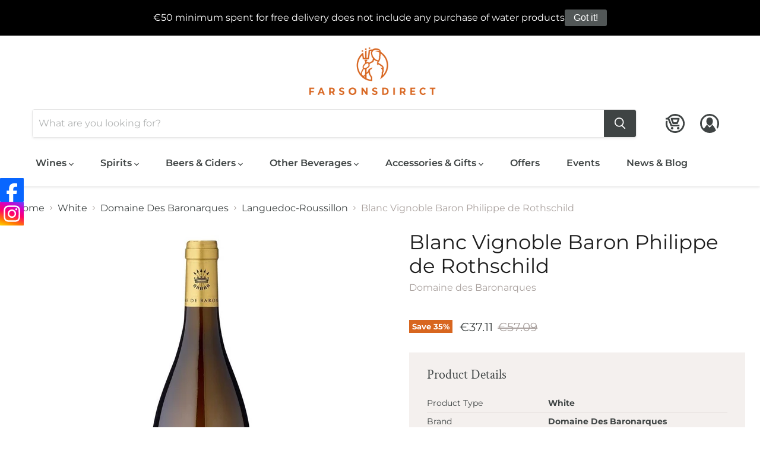

--- FILE ---
content_type: text/html; charset=utf-8
request_url: https://farsonsdirect.com/products/blanc-vignoble-baron-philippe-de-rothschild
body_size: 49576
content:
<!doctype html>
<html class="no-js no-touch" lang="en">
  <head>

    
    <script id="Cookiebot" src="https://consent.cookiebot.com/uc.js" data-cbid="27bb132f-13f6-4da2-afbd-4dcf456cc7c0" type="text/javascript" async></script>
    
    <meta name="google-site-verification" content="FeFfy3ZbKmt1ej-62WSY4jXklVXrzeOdT5j3Zk6nA18" />
    <script data-cookieconsent="preferences, statistics" type="text/plain">
      	window._usfGetProductDescription = 1
    </script>
    <!-- Google Tag Manager -->
    <script>(function(w,d,s,l,i){w[l]=w[l]||[];w[l].push({'gtm.start':
    new Date().getTime(),event:'gtm.js'});var f=d.getElementsByTagName(s)[0],
    j=d.createElement(s),dl=l!='dataLayer'?'&l='+l:'';j.async=true;j.src=
    'https://www.googletagmanager.com/gtm.js?id='+i+dl;f.parentNode.insertBefore(j,f);
    })(window,document,'script','dataLayer','GTM-WBBGQM5');</script>
    <!-- End Google Tag Manager -->
    <script>GSXMLHttpRequest = XMLHttpRequest;</script>
    <meta charset="utf-8">
    <meta http-equiv="x-ua-compatible" content="IE=edge">
    <link rel="preconnect" href="https://cdn.shopify.com">
    <link rel="preconnect" href="https://fonts.shopifycdn.com">
    <link rel="preconnect" href="https://v.shopify.com">
    <link rel="preconnect" href="https://cdn.shopifycloud.com">
    <script async src="https://cdnjs.cloudflare.com/ajax/libs/jquery/3.2.1/jquery.min.js"></script>
    <title>Blanc Vignoble Baron Philippe de Rothschild — Farsonsdirect Malta</title>
    
    
  <link rel="shortcut icon" href="//farsonsdirect.com/cdn/shop/files/logo2.fw_dbdd7c23-a799-4a0f-ac4f-50f610e63939_32x32.png?v=1630575183" type="image/png">

    
      <link rel="canonical" href="https://farsonsdirect.com/products/blanc-vignoble-baron-philippe-de-rothschild" />
    
    <meta name="viewport" content="width=device-width">
    
    















<meta property="og:site_name" content="Farsonsdirect Malta">
<meta property="og:url" content="https://farsonsdirect.com/products/blanc-vignoble-baron-philippe-de-rothschild">
<meta property="og:title" content="Blanc Vignoble Baron Philippe de Rothschild">
<meta property="og:type" content="website">
<meta property="og:description" content="Shop over 2,500 wines, spirits, beers and gourmet hampers with free same‑day delivery across Malta and Gozo on qualifying orders. Malta&#39;s widest range of beverages.">




    
    
    

    
    
    <meta
      property="og:image"
      content="https://farsonsdirect.com/cdn/shop/files/7445_1200x1200.jpg?v=1768563433"
    />
    <meta
      property="og:image:secure_url"
      content="https://farsonsdirect.com/cdn/shop/files/7445_1200x1200.jpg?v=1768563433"
    />
    <meta property="og:image:width" content="1200" />
    <meta property="og:image:height" content="1200" />
    
    
    <meta property="og:image:alt" content="LAP0034AD_EA" />
  
















<meta name="twitter:title" content="Blanc Vignoble Baron Philippe de Rothschild">
<meta name="twitter:description" content="Shop over 2,500 wines, spirits, beers and gourmet hampers with free same‑day delivery across Malta and Gozo on qualifying orders. Malta&#39;s widest range of beverages.">


    
    
    
      
      
      <meta name="twitter:card" content="summary">
    
    
    <meta
      property="twitter:image"
      content="https://farsonsdirect.com/cdn/shop/files/7445_1200x1200_crop_center.jpg?v=1768563433"
    />
    <meta property="twitter:image:width" content="1200" />
    <meta property="twitter:image:height" content="1200" />
    
    
    <meta property="twitter:image:alt" content="LAP0034AD_EA" />
  


    <link rel="preload" href="//farsonsdirect.com/cdn/fonts/montserrat/montserrat_n6.1326b3e84230700ef15b3a29fb520639977513e0.woff2" as="font" crossorigin="anonymous">
    <link rel="preload" as="style" href="//farsonsdirect.com/cdn/shop/t/2/assets/theme.css?v=34346913550859771921762156231"><script>window.performance && window.performance.mark && window.performance.mark('shopify.content_for_header.start');</script><meta name="facebook-domain-verification" content="hkkgx03uzu9zmdasrjzgvlgf32t2na">
<meta name="google-site-verification" content="FeFfy3ZbKmt1ej-62WSY4jXklVXrzeOdT5j3Zk6nA18">
<meta id="shopify-digital-wallet" name="shopify-digital-wallet" content="/57305170071/digital_wallets/dialog">
<link rel="alternate" type="application/json+oembed" href="https://farsonsdirect.com/products/blanc-vignoble-baron-philippe-de-rothschild.oembed">
<script async="async" src="/checkouts/internal/preloads.js?locale=en-MT"></script>
<script id="shopify-features" type="application/json">{"accessToken":"a076876f9798ec8a7d55cce26a53d436","betas":["rich-media-storefront-analytics"],"domain":"farsonsdirect.com","predictiveSearch":true,"shopId":57305170071,"locale":"en"}</script>
<script>var Shopify = Shopify || {};
Shopify.shop = "farsons-direct.myshopify.com";
Shopify.locale = "en";
Shopify.currency = {"active":"EUR","rate":"1.0"};
Shopify.country = "MT";
Shopify.theme = {"name":"Empire","id":124009709719,"schema_name":"Empire","schema_version":"5.11.3","theme_store_id":838,"role":"main"};
Shopify.theme.handle = "null";
Shopify.theme.style = {"id":null,"handle":null};
Shopify.cdnHost = "farsonsdirect.com/cdn";
Shopify.routes = Shopify.routes || {};
Shopify.routes.root = "/";</script>
<script type="module">!function(o){(o.Shopify=o.Shopify||{}).modules=!0}(window);</script>
<script>!function(o){function n(){var o=[];function n(){o.push(Array.prototype.slice.apply(arguments))}return n.q=o,n}var t=o.Shopify=o.Shopify||{};t.loadFeatures=n(),t.autoloadFeatures=n()}(window);</script>
<script id="shop-js-analytics" type="application/json">{"pageType":"product"}</script>
<script defer="defer" async type="module" src="//farsonsdirect.com/cdn/shopifycloud/shop-js/modules/v2/client.init-shop-cart-sync_BN7fPSNr.en.esm.js"></script>
<script defer="defer" async type="module" src="//farsonsdirect.com/cdn/shopifycloud/shop-js/modules/v2/chunk.common_Cbph3Kss.esm.js"></script>
<script defer="defer" async type="module" src="//farsonsdirect.com/cdn/shopifycloud/shop-js/modules/v2/chunk.modal_DKumMAJ1.esm.js"></script>
<script type="module">
  await import("//farsonsdirect.com/cdn/shopifycloud/shop-js/modules/v2/client.init-shop-cart-sync_BN7fPSNr.en.esm.js");
await import("//farsonsdirect.com/cdn/shopifycloud/shop-js/modules/v2/chunk.common_Cbph3Kss.esm.js");
await import("//farsonsdirect.com/cdn/shopifycloud/shop-js/modules/v2/chunk.modal_DKumMAJ1.esm.js");

  window.Shopify.SignInWithShop?.initShopCartSync?.({"fedCMEnabled":true,"windoidEnabled":true});

</script>
<script>(function() {
  var isLoaded = false;
  function asyncLoad() {
    if (isLoaded) return;
    isLoaded = true;
    var urls = ["https:\/\/client.lifteragecheck.com\/js\/age.js?shop=farsons-direct.myshopify.com","https:\/\/middlelayer-farsons.abcnow.xyz\/webee_shopify_app\/js\/script.js?8b202f863605c11d9386a80128de674852f39b8c\u0026shop=farsons-direct.myshopify.com","https:\/\/orderstatus.w3apps.co\/js\/orderlookup.js?shop=farsons-direct.myshopify.com","?shop=farsons-direct.myshopify.com","https:\/\/chimpstatic.com\/mcjs-connected\/js\/users\/d1b8fb651de827d39a22306fa\/9e31c8de8dd2183241750efe2.js?shop=farsons-direct.myshopify.com"];
    for (var i = 0; i < urls.length; i++) {
      var s = document.createElement('script');
      s.type = 'text/javascript';
      s.async = true;
      s.src = urls[i];
      var x = document.getElementsByTagName('script')[0];
      x.parentNode.insertBefore(s, x);
    }
  };
  if(window.attachEvent) {
    window.attachEvent('onload', asyncLoad);
  } else {
    window.addEventListener('load', asyncLoad, false);
  }
})();</script>
<script id="__st">var __st={"a":57305170071,"offset":3600,"reqid":"00439452-41cb-44e2-a753-95dc02162f69-1769759776","pageurl":"farsonsdirect.com\/products\/blanc-vignoble-baron-philippe-de-rothschild","u":"e75afe801642","p":"product","rtyp":"product","rid":8357916574045};</script>
<script>window.ShopifyPaypalV4VisibilityTracking = true;</script>
<script id="captcha-bootstrap">!function(){'use strict';const t='contact',e='account',n='new_comment',o=[[t,t],['blogs',n],['comments',n],[t,'customer']],c=[[e,'customer_login'],[e,'guest_login'],[e,'recover_customer_password'],[e,'create_customer']],r=t=>t.map((([t,e])=>`form[action*='/${t}']:not([data-nocaptcha='true']) input[name='form_type'][value='${e}']`)).join(','),a=t=>()=>t?[...document.querySelectorAll(t)].map((t=>t.form)):[];function s(){const t=[...o],e=r(t);return a(e)}const i='password',u='form_key',d=['recaptcha-v3-token','g-recaptcha-response','h-captcha-response',i],f=()=>{try{return window.sessionStorage}catch{return}},m='__shopify_v',_=t=>t.elements[u];function p(t,e,n=!1){try{const o=window.sessionStorage,c=JSON.parse(o.getItem(e)),{data:r}=function(t){const{data:e,action:n}=t;return t[m]||n?{data:e,action:n}:{data:t,action:n}}(c);for(const[e,n]of Object.entries(r))t.elements[e]&&(t.elements[e].value=n);n&&o.removeItem(e)}catch(o){console.error('form repopulation failed',{error:o})}}const l='form_type',E='cptcha';function T(t){t.dataset[E]=!0}const w=window,h=w.document,L='Shopify',v='ce_forms',y='captcha';let A=!1;((t,e)=>{const n=(g='f06e6c50-85a8-45c8-87d0-21a2b65856fe',I='https://cdn.shopify.com/shopifycloud/storefront-forms-hcaptcha/ce_storefront_forms_captcha_hcaptcha.v1.5.2.iife.js',D={infoText:'Protected by hCaptcha',privacyText:'Privacy',termsText:'Terms'},(t,e,n)=>{const o=w[L][v],c=o.bindForm;if(c)return c(t,g,e,D).then(n);var r;o.q.push([[t,g,e,D],n]),r=I,A||(h.body.append(Object.assign(h.createElement('script'),{id:'captcha-provider',async:!0,src:r})),A=!0)});var g,I,D;w[L]=w[L]||{},w[L][v]=w[L][v]||{},w[L][v].q=[],w[L][y]=w[L][y]||{},w[L][y].protect=function(t,e){n(t,void 0,e),T(t)},Object.freeze(w[L][y]),function(t,e,n,w,h,L){const[v,y,A,g]=function(t,e,n){const i=e?o:[],u=t?c:[],d=[...i,...u],f=r(d),m=r(i),_=r(d.filter((([t,e])=>n.includes(e))));return[a(f),a(m),a(_),s()]}(w,h,L),I=t=>{const e=t.target;return e instanceof HTMLFormElement?e:e&&e.form},D=t=>v().includes(t);t.addEventListener('submit',(t=>{const e=I(t);if(!e)return;const n=D(e)&&!e.dataset.hcaptchaBound&&!e.dataset.recaptchaBound,o=_(e),c=g().includes(e)&&(!o||!o.value);(n||c)&&t.preventDefault(),c&&!n&&(function(t){try{if(!f())return;!function(t){const e=f();if(!e)return;const n=_(t);if(!n)return;const o=n.value;o&&e.removeItem(o)}(t);const e=Array.from(Array(32),(()=>Math.random().toString(36)[2])).join('');!function(t,e){_(t)||t.append(Object.assign(document.createElement('input'),{type:'hidden',name:u})),t.elements[u].value=e}(t,e),function(t,e){const n=f();if(!n)return;const o=[...t.querySelectorAll(`input[type='${i}']`)].map((({name:t})=>t)),c=[...d,...o],r={};for(const[a,s]of new FormData(t).entries())c.includes(a)||(r[a]=s);n.setItem(e,JSON.stringify({[m]:1,action:t.action,data:r}))}(t,e)}catch(e){console.error('failed to persist form',e)}}(e),e.submit())}));const S=(t,e)=>{t&&!t.dataset[E]&&(n(t,e.some((e=>e===t))),T(t))};for(const o of['focusin','change'])t.addEventListener(o,(t=>{const e=I(t);D(e)&&S(e,y())}));const B=e.get('form_key'),M=e.get(l),P=B&&M;t.addEventListener('DOMContentLoaded',(()=>{const t=y();if(P)for(const e of t)e.elements[l].value===M&&p(e,B);[...new Set([...A(),...v().filter((t=>'true'===t.dataset.shopifyCaptcha))])].forEach((e=>S(e,t)))}))}(h,new URLSearchParams(w.location.search),n,t,e,['guest_login'])})(!0,!0)}();</script>
<script integrity="sha256-4kQ18oKyAcykRKYeNunJcIwy7WH5gtpwJnB7kiuLZ1E=" data-source-attribution="shopify.loadfeatures" defer="defer" src="//farsonsdirect.com/cdn/shopifycloud/storefront/assets/storefront/load_feature-a0a9edcb.js" crossorigin="anonymous"></script>
<script data-source-attribution="shopify.dynamic_checkout.dynamic.init">var Shopify=Shopify||{};Shopify.PaymentButton=Shopify.PaymentButton||{isStorefrontPortableWallets:!0,init:function(){window.Shopify.PaymentButton.init=function(){};var t=document.createElement("script");t.src="https://farsonsdirect.com/cdn/shopifycloud/portable-wallets/latest/portable-wallets.en.js",t.type="module",document.head.appendChild(t)}};
</script>
<script data-source-attribution="shopify.dynamic_checkout.buyer_consent">
  function portableWalletsHideBuyerConsent(e){var t=document.getElementById("shopify-buyer-consent"),n=document.getElementById("shopify-subscription-policy-button");t&&n&&(t.classList.add("hidden"),t.setAttribute("aria-hidden","true"),n.removeEventListener("click",e))}function portableWalletsShowBuyerConsent(e){var t=document.getElementById("shopify-buyer-consent"),n=document.getElementById("shopify-subscription-policy-button");t&&n&&(t.classList.remove("hidden"),t.removeAttribute("aria-hidden"),n.addEventListener("click",e))}window.Shopify?.PaymentButton&&(window.Shopify.PaymentButton.hideBuyerConsent=portableWalletsHideBuyerConsent,window.Shopify.PaymentButton.showBuyerConsent=portableWalletsShowBuyerConsent);
</script>
<script data-source-attribution="shopify.dynamic_checkout.cart.bootstrap">document.addEventListener("DOMContentLoaded",(function(){function t(){return document.querySelector("shopify-accelerated-checkout-cart, shopify-accelerated-checkout")}if(t())Shopify.PaymentButton.init();else{new MutationObserver((function(e,n){t()&&(Shopify.PaymentButton.init(),n.disconnect())})).observe(document.body,{childList:!0,subtree:!0})}}));
</script>
<script id='scb4127' type='text/javascript' async='' src='https://farsonsdirect.com/cdn/shopifycloud/privacy-banner/storefront-banner.js'></script><script id="sections-script" data-sections="static-header" defer="defer" src="//farsonsdirect.com/cdn/shop/t/2/compiled_assets/scripts.js?v=9239"></script>
<script>window.performance && window.performance.mark && window.performance.mark('shopify.content_for_header.end');</script><script>
function feedback() {
  const p = window.Shopify.customerPrivacy;
  console.log(`Tracking ${p.userCanBeTracked() ? "en" : "dis"}abled`);
}
window.Shopify.loadFeatures(
  [
    {
      name: "consent-tracking-api",
      version: "0.1",
    },
  ],
  function (error) {
    if (error) throw error;
    if ("Cookiebot" in window){
      if (window.Shopify.customerPrivacy) {
          window.Shopify.customerPrivacy.setTrackingConsent({
            "analytics": false,
            "marketing": false,
            "preferences": false,
            "sale_of_data": false,
          }, () => console.log("Awaiting consent")
        );
      }
    }
  }
);
  
window.addEventListener("CookiebotOnConsentReady", function () {
  const C = Cookiebot.consent;
  if (window.Shopify.customerPrivacy) {
    window.Shopify.customerPrivacy.setTrackingConsent({
      "analytics": C["statistics"],
      "marketing": C["marketing"],
      "preferences": C["preferences"],
      "sale_of_data": C["marketing"],
    }, () => console.log("Consent captured"));
  }
});
</script>
    <link href="//farsonsdirect.com/cdn/shop/t/2/assets/theme.css?v=34346913550859771921762156231" rel="stylesheet" type="text/css" media="all" />
    
    <script>
      window.Theme = window.Theme || {};
      window.Theme.routes = {
        "root_url": "/",
        "account_url": "/account",
        "account_login_url": "/account/login",
        "account_logout_url": "/account/logout",
        "account_register_url": "/account/register",
        "account_addresses_url": "/account/addresses",
        "collections_url": "/collections",
        "all_products_collection_url": "/collections/all",
        "search_url": "/search",
        "cart_url": "/cart",
        "cart_add_url": "/cart/add",
        "cart_change_url": "/cart/change",
        "cart_clear_url": "/cart/clear",
        "product_recommendations_url": "/recommendations/products",
      };
    </script>
    
	<!-- WEBEE CUSTOM -->
    <link href="//farsonsdirect.com/cdn/shop/t/2/assets/webee-style.css?v=85250650913624805161727363284" rel="stylesheet" type="text/css" media="all" />
    <!-- END WEBEE CUSTOM  -->
  
<!-- GSSTART Infinite Scroll code start. Do not change -->

  <script type="text/javascript" src="https://gravity-apps.com/shopify/js/shopify/infinitescroll5334.js?v=xyza323174edda584307d0a8737d890d19d" defer></script>
   <!-- Infinite Scroll code end. Do not change GSEND -->

    <script defer>

  /**
   * IMPORTANT!
   * Do not edit this file. Any changes made could be overwritten by Giftship at
   * any time. If you need assistance, please reach out to us at support@gist-apps.com.
   *
   * The below code is critical to the functionality of Giftship's multiple shipping
   * address and bundle features. It also greatly improves the load time of the
   * application.
   */

  if (typeof(GIST) == 'undefined') {
    window.GIST = GIST = {};
  }
  if (typeof(GIST.f) == 'undefined') {
    GIST.f = {};
  }

  GIST.f._isEmpty = function(obj){

    for(var prop in obj) {
      if(obj.hasOwnProperty(prop)) {
        return false;
      }
    }

    return JSON.stringify(obj) === JSON.stringify({});

  };

  GIST.bundles   = [];
  GIST.remove    = {};
  GIST.discounts = [];

  
  
  

  

  
  GIST._bundleCart = false;
  

  

  if (GIST.remove && !GIST.f._isEmpty(GIST.remove) ) {

    GIST.xhr = new XMLHttpRequest();
    GIST.xhr.open('POST', '/cart/update.js');
    GIST.xhr.setRequestHeader('Content-Type', 'application/json');
    GIST.xhr.onload = function() {
      if (GIST.xhr.status === 200 && window.performance) {
         var navEntries = window.performance.getEntriesByType('navigation');
         if (navEntries.length > 0 && navEntries[0].type === 'back_forward') {
            location.reload();
         } else if (window.performance.navigation && window.performance.navigation.type == window.performance.navigation.TYPE_BACK_FORWARD) {
            location.reload();
         }
       }
    };
    GIST.xhr.send(JSON.stringify({updates:GIST.remove}));

  }

</script>





<script type="text/javascript" src="https://99418-1398787-raikfcquaxqncofqfm.stackpathdns.com/assets/js/giftship.js" defer></script>
<link rel="stylesheet" type="text/css" href="https://99418-1398787-raikfcquaxqncofqfm.stackpathdns.com/assets/css/giftship.global.css">








    	 
    <!-- Facebook Pixel Code -->
<script type="text/javascript" defer>
!function(f,b,e,v,n,t,s)
{if(f.fbq)return;n=f.fbq=function(){n.callMethod?
n.callMethod.apply(n,arguments):n.queue.push(arguments)};
if(!f._fbq)f._fbq=n;n.push=n;n.loaded=!0;n.version='2.0';
n.queue=[];t=b.createElement(e);t.async=!0;
t.src=v;s=b.getElementsByTagName(e)[0];
s.parentNode.insertBefore(t,s)}(window,document,'script',
'https://connect.facebook.net/en_US/fbevents.js');
// ABSOLUT
fbq('init', '696816838409247');
fbq('track', 'PageView');
</script>

<!-- ABSOLUT VODKA-->
<noscript>
<img height="1" width="1"
src="https://www.facebook.com/tr?id=696816838409247&ev=PageView
&noscript=1"/>
</noscript>
<script>
  const template = 'product';
  const JAMESON = '313529934087027';
  var pixels = [];
  pixels['jameson'] = false;
  
  var jameson = false;
  var event = 'ViewContent';
  

  
    var param = 'Domaine des Baronarques';
    if(param.toLowerCase().includes('jameson')) {
      jameson = true;
    } else {
      // console.log('not found');
    }
  
  
  

  if(jameson) {
    triggerPixel('jameson', JAMESON, event);
  }

  function triggerPixel(pixel, pixel_id, event) {
    if(!pixels[pixel]) {
      fbq('init', pixel_id);
      pixels[pixel] = true;
      // console.log('Init ' + pixel);
    } else {
      console.log('Already init');
    }

    fbq('trackSingle', pixel_id, event);
    // console.log("Event to trigger: " + pixel + " " + event);
  }
  // console.log(template);
  // console.log('Domaine des Baronarques');
</script>
<!-- End Facebook Pixel Code -->
	
    
    
      <!-- "snippets/socialshopwave-helper.liquid" was not rendered, the associated app was uninstalled -->
    


<!-- BEGIN app block: shopify://apps/blockify-fraud-filter/blocks/app_embed/2e3e0ba5-0e70-447a-9ec5-3bf76b5ef12e --> 
 
 
    <script>
        window.blockifyShopIdentifier = "farsons-direct.myshopify.com";
        window.ipBlockerMetafields = "{\"showOverlayByPass\":false,\"disableSpyExtensions\":false,\"blockUnknownBots\":false,\"activeApp\":true,\"blockByMetafield\":true,\"visitorAnalytic\":false,\"showWatermark\":true,\"token\":\"eyJhbGciOiJIUzI1NiIsInR5cCI6IkpXVCJ9.eyJzaG9wIjoiZmFyc29ucy1kaXJlY3QubXlzaG9waWZ5LmNvbSIsImlhdCI6MTc1OTc2MTEyOH0.qQBsF_uNecTMfcmgGZ8WcM8CmrrktPvt4v8v0kpteXw\"}";
        window.blockifyRules = "{\"whitelist\":[],\"blacklist\":[{\"id\":1356647,\"type\":\"1\",\"country\":\"CN\",\"criteria\":\"3\",\"priority\":\"1\"}]}";
        window.ipblockerBlockTemplate = "{\"customCss\":\"#blockify---container{--bg-blockify: #fff;position:relative}#blockify---container::after{content:'';position:absolute;inset:0;background-repeat:no-repeat !important;background-size:cover !important;background:var(--bg-blockify);z-index:0}#blockify---container #blockify---container__inner{display:flex;flex-direction:column;align-items:center;position:relative;z-index:1}#blockify---container #blockify---container__inner #blockify-block-content{display:flex;flex-direction:column;align-items:center;text-align:center}#blockify---container #blockify---container__inner #blockify-block-content #blockify-block-superTitle{display:none !important}#blockify---container #blockify---container__inner #blockify-block-content #blockify-block-title{font-size:313%;font-weight:bold;margin-top:1em}@media only screen and (min-width: 768px) and (max-width: 1199px){#blockify---container #blockify---container__inner #blockify-block-content #blockify-block-title{font-size:188%}}@media only screen and (max-width: 767px){#blockify---container #blockify---container__inner #blockify-block-content #blockify-block-title{font-size:107%}}#blockify---container #blockify---container__inner #blockify-block-content #blockify-block-description{font-size:125%;margin:1.5em;line-height:1.5}@media only screen and (min-width: 768px) and (max-width: 1199px){#blockify---container #blockify---container__inner #blockify-block-content #blockify-block-description{font-size:88%}}@media only screen and (max-width: 767px){#blockify---container #blockify---container__inner #blockify-block-content #blockify-block-description{font-size:107%}}#blockify---container #blockify---container__inner #blockify-block-content #blockify-block-description #blockify-block-text-blink{display:none !important}#blockify---container #blockify---container__inner #blockify-logo-block-image{position:relative;width:400px;height:auto;max-height:300px}@media only screen and (max-width: 767px){#blockify---container #blockify---container__inner #blockify-logo-block-image{width:200px}}#blockify---container #blockify---container__inner #blockify-logo-block-image::before{content:'';display:block;padding-bottom:56.2%}#blockify---container #blockify---container__inner #blockify-logo-block-image img{position:absolute;top:0;left:0;width:100%;height:100%;object-fit:contain}\\n\",\"logoImage\":{\"active\":true,\"value\":\"https:\/\/storage.synctrack.io\/megamind-fraud\/assets\/default-thumbnail.png\",\"altText\":\"Red octagonal stop sign with a black hand symbol in the center, indicating a warning or prohibition\"},\"superTitle\":{\"active\":false,\"text\":\"403\",\"color\":\"#899df1\"},\"title\":{\"active\":true,\"text\":\"Access Denied\",\"color\":\"#000\"},\"description\":{\"active\":true,\"text\":\"The site owner may have set restrictions that prevent you from accessing the site. Please contact the site owner for access.\",\"color\":\"#000\"},\"background\":{\"active\":true,\"value\":\"#fff\",\"type\":\"1\",\"colorFrom\":null,\"colorTo\":null}}";

        
            window.blockifyProductCollections = [414790844643,277538111639,276902543511];
        
    </script>


    <script>
        window.blockCheckoutProductData = {"id":8357916574045,"title":"Blanc Vignoble Baron Philippe de Rothschild","handle":"blanc-vignoble-baron-philippe-de-rothschild","description":"","published_at":"2023-03-30T12:18:57+02:00","created_at":"2023-03-30T12:18:58+02:00","vendor":"Domaine des Baronarques","type":"White","tags":["bottle-type=Glass Bottle","Brand_Domaine Des Baronarques","category=Eob 35%","Region_Languedoc-roussillon","size=0.75","SpecialOffer","Type_White","Vintage_2020"],"price":3711,"price_min":3711,"price_max":3711,"available":true,"price_varies":false,"compare_at_price":5709,"compare_at_price_min":5709,"compare_at_price_max":5709,"compare_at_price_varies":false,"variants":[{"id":46487162880349,"title":"GS","option1":"GS","option2":null,"option3":null,"sku":"LAP0034AD_EA_GS","requires_shipping":true,"taxable":true,"featured_image":null,"available":true,"name":"Blanc Vignoble Baron Philippe de Rothschild - GS","public_title":"GS","options":["GS"],"price":3711,"weight":1600,"compare_at_price":5709,"inventory_management":"shopify","barcode":"LAP0034AD_EA_GS","requires_selling_plan":false,"selling_plan_allocations":[]},{"id":46487162913117,"title":"LC","option1":"LC","option2":null,"option3":null,"sku":"LAP0034AD_EA_LC","requires_shipping":true,"taxable":true,"featured_image":null,"available":true,"name":"Blanc Vignoble Baron Philippe de Rothschild - LC","public_title":"LC","options":["LC"],"price":3711,"weight":1600,"compare_at_price":5709,"inventory_management":"shopify","barcode":"LAP0034AD_EA_LC","requires_selling_plan":false,"selling_plan_allocations":[]}],"images":["\/\/farsonsdirect.com\/cdn\/shop\/files\/7445.jpg?v=1768563433"],"featured_image":"\/\/farsonsdirect.com\/cdn\/shop\/files\/7445.jpg?v=1768563433","options":["Customer"],"media":[{"alt":"LAP0034AD_EA","id":70213709234525,"position":1,"preview_image":{"aspect_ratio":1.0,"height":1000,"width":1000,"src":"\/\/farsonsdirect.com\/cdn\/shop\/files\/7445.jpg?v=1768563433"},"aspect_ratio":1.0,"height":1000,"media_type":"image","src":"\/\/farsonsdirect.com\/cdn\/shop\/files\/7445.jpg?v=1768563433","width":1000}],"requires_selling_plan":false,"selling_plan_groups":[],"content":""};
    </script>

<link href="https://cdn.shopify.com/extensions/019c0809-e7fb-7b67-b153-34756be9be7d/blockify-shopify-291/assets/blockify-embed.min.js" as="script" type="text/javascript" rel="preload"><link href="https://cdn.shopify.com/extensions/019c0809-e7fb-7b67-b153-34756be9be7d/blockify-shopify-291/assets/prevent-bypass-script.min.js" as="script" type="text/javascript" rel="preload">
<script type="text/javascript">
    window.blockifyBaseUrl = 'https://fraud.blockifyapp.com/s/api';
    window.blockifyPublicUrl = 'https://fraud.blockifyapp.com/s/api/public';
    window.bucketUrl = 'https://storage.synctrack.io/megamind-fraud';
    window.storefrontApiUrl  = 'https://fraud.blockifyapp.com/p/api';
</script>
<script type="text/javascript">
  window.blockifyChecking = true;
</script>
<script id="blockifyScriptByPass" type="text/javascript" src=https://cdn.shopify.com/extensions/019c0809-e7fb-7b67-b153-34756be9be7d/blockify-shopify-291/assets/prevent-bypass-script.min.js async></script>
<script id="blockifyScriptTag" type="text/javascript" src=https://cdn.shopify.com/extensions/019c0809-e7fb-7b67-b153-34756be9be7d/blockify-shopify-291/assets/blockify-embed.min.js async></script>


<!-- END app block --><!-- BEGIN app block: shopify://apps/eg-auto-add-to-cart/blocks/app-embed/0f7d4f74-1e89-4820-aec4-6564d7e535d2 -->










  
    <script
      async
      type="text/javascript"
      src="https://cdn.506.io/eg/script.js?shop=farsons-direct.myshopify.com&v=7"
    ></script>
  



  <meta id="easygift-shop" itemid="c2hvcF8kXzE3Njk3NTk3NzY=" content="{&quot;isInstalled&quot;:true,&quot;installedOn&quot;:&quot;2022-11-14T17:04:52.228Z&quot;,&quot;appVersion&quot;:&quot;3.0&quot;,&quot;subscriptionName&quot;:&quot;Unlimited&quot;,&quot;cartAnalytics&quot;:true,&quot;freeTrialEndsOn&quot;:null,&quot;settings&quot;:{&quot;reminderBannerStyle&quot;:{&quot;position&quot;:{&quot;horizontal&quot;:&quot;right&quot;,&quot;vertical&quot;:&quot;bottom&quot;},&quot;imageUrl&quot;:null,&quot;closingMode&quot;:&quot;doNotAutoClose&quot;,&quot;cssStyles&quot;:&quot;&quot;,&quot;displayAfter&quot;:5,&quot;headerText&quot;:&quot;&quot;,&quot;primaryColor&quot;:&quot;#000000&quot;,&quot;reshowBannerAfter&quot;:&quot;everyNewSession&quot;,&quot;selfcloseAfter&quot;:5,&quot;showImage&quot;:false,&quot;subHeaderText&quot;:&quot;&quot;},&quot;addedItemIdentifier&quot;:&quot;_Gifted&quot;,&quot;ignoreOtherAppLineItems&quot;:null,&quot;customVariantsInfoLifetimeMins&quot;:1440,&quot;redirectPath&quot;:null,&quot;ignoreNonStandardCartRequests&quot;:false,&quot;bannerStyle&quot;:{&quot;position&quot;:{&quot;horizontal&quot;:&quot;right&quot;,&quot;vertical&quot;:&quot;bottom&quot;},&quot;cssStyles&quot;:null,&quot;primaryColor&quot;:&quot;#000000&quot;},&quot;themePresetId&quot;:null,&quot;notificationStyle&quot;:{&quot;position&quot;:{&quot;horizontal&quot;:null,&quot;vertical&quot;:null},&quot;primaryColor&quot;:null,&quot;duration&quot;:null,&quot;cssStyles&quot;:null,&quot;hasCustomizations&quot;:false},&quot;fetchCartData&quot;:false,&quot;useLocalStorage&quot;:{&quot;expiryMinutes&quot;:null,&quot;enabled&quot;:false},&quot;popupStyle&quot;:{&quot;primaryColor&quot;:null,&quot;secondaryColor&quot;:null,&quot;cssStyles&quot;:null,&quot;addButtonText&quot;:null,&quot;dismissButtonText&quot;:null,&quot;outOfStockButtonText&quot;:null,&quot;imageUrl&quot;:null,&quot;hasCustomizations&quot;:false,&quot;showProductLink&quot;:false,&quot;subscriptionLabel&quot;:&quot;Subscription Plan&quot;},&quot;refreshAfterBannerClick&quot;:false,&quot;disableReapplyRules&quot;:false,&quot;disableReloadOnFailedAddition&quot;:false,&quot;autoReloadCartPage&quot;:false,&quot;ajaxRedirectPath&quot;:null,&quot;allowSimultaneousRequests&quot;:false,&quot;applyRulesOnCheckout&quot;:false,&quot;enableCartCtrlOverrides&quot;:true,&quot;scriptSettings&quot;:{&quot;branding&quot;:{&quot;show&quot;:false,&quot;removalRequestSent&quot;:null},&quot;productPageRedirection&quot;:{&quot;enabled&quot;:false,&quot;products&quot;:[],&quot;redirectionURL&quot;:&quot;\/&quot;},&quot;debugging&quot;:{&quot;enabled&quot;:false,&quot;enabledOn&quot;:null,&quot;stringifyObj&quot;:false},&quot;customCSS&quot;:null,&quot;delayUpdates&quot;:2000,&quot;decodePayload&quot;:false,&quot;hideAlertsOnFrontend&quot;:false,&quot;removeEGPropertyFromSplitActionLineItems&quot;:false,&quot;fetchProductInfoFromSavedDomain&quot;:false,&quot;enableBuyNowInterceptions&quot;:false,&quot;removeProductsAddedFromExpiredRules&quot;:false,&quot;useFinalPrice&quot;:false,&quot;hideGiftedPropertyText&quot;:false,&quot;fetchCartDataBeforeRequest&quot;:false}},&quot;translations&quot;:null,&quot;defaultLocale&quot;:&quot;en&quot;,&quot;shopDomain&quot;:&quot;farsonsdirect.com&quot;}">


<script defer>
  (async function() {
    try {

      const blockVersion = "v3"
      if (blockVersion != "v3") {
        return
      }

      let metaErrorFlag = false;
      if (metaErrorFlag) {
        return
      }

      // Parse metafields as JSON
      const metafields = {"easygift-rule-63728cdd46306500176c30cd":{"schedule":{"enabled":false,"starts":null,"ends":null},"trigger":{"productTags":{"targets":[],"collectionInfo":null,"sellingPlan":null},"type":"collection","minCartValue":null,"hasUpperCartValue":false,"upperCartValue":null,"condition":"quantity","conditionMin":1,"conditionMax":null,"collectionSellingPlanType":null,"products":[],"collections":[{"name":"CONT06","id":412730294499,"gid":"gid:\/\/shopify\/Collection\/412730294499","handle":"cont06","_id":"64a576c5f519a0fdf8b250e0"}]},"action":{"notification":{"enabled":false,"headerText":null,"subHeaderText":null,"showImage":false,"imageUrl":""},"discount":{"easygiftAppDiscount":false,"type":null,"id":null,"title":null,"createdByEasyGift":false,"code":null,"issue":null,"discountType":null,"value":null},"popupOptions":{"showVariantsSeparately":false,"headline":null,"subHeadline":null,"showItemsPrice":false,"popupDismissable":false,"subscriptionLabel":"Subscription Plan","imageUrl":null,"persistPopup":false,"rewardQuantity":1,"showDiscountedPrice":false,"hideOOSItems":false},"banner":{"redirectLink":null,"enabled":false,"headerText":null,"subHeaderText":null,"showImage":false,"imageUrl":null,"displayAfter":"5","closingMode":"doNotAutoClose","selfcloseAfter":"5","reshowBannerAfter":"everyNewSession"},"type":"addAutomatically","products":[{"name":"Empty mineral bottle - LC","variantId":"52284730179933","variantGid":"gid:\/\/shopify\/ProductVariant\/52284730179933","productGid":"gid:\/\/shopify\/Product\/9527681876317","quantity":1,"handle":"cont06","price":"0.10","alerts":[]}],"limit":999999,"preventProductRemoval":true,"addAvailableProducts":false},"targeting":{"link":{"destination":null,"data":null,"cookieLifetime":14},"additionalCriteria":{"geo":{"include":[],"exclude":[]},"hasOrderCountMax":false,"orderCountMax":null,"hasTotalSpentMax":null,"totalSpentMax":null,"type":null,"customerTags":[],"customerTagsExcluded":[],"customerId":[],"orderCount":null,"totalSpent":null},"type":"all"},"settings":{"showReminderBanner":false,"worksInReverse":true,"runsOncePerSession":false,"preventAddedItemPurchase":false},"translations":null,"_id":"63728cdd46306500176c30cd","active":true,"createdAt":"2022-11-14T18:45:49.481Z","updatedAt":"2025-02-15T11:50:43.568Z","name":"CONT06","store":"6372752cc3ba4f43a7a42ae2","__v":0,"shop":"farsons-direct"},"easygift-rule-63729372ed0ef600174b5599":{"schedule":{"enabled":false,"starts":null,"ends":null},"trigger":{"productTags":{"targets":[],"collectionInfo":null,"sellingPlan":null},"type":"collection","minCartValue":null,"hasUpperCartValue":false,"upperCartValue":null,"condition":"quantity","conditionMin":1,"conditionMax":null,"collectionSellingPlanType":null,"products":[],"collections":[{"name":"CONT08","id":412730327267,"gid":"gid:\/\/shopify\/Collection\/412730327267","handle":"cont08","_id":"637293adce2d910017744525"}]},"action":{"notification":{"enabled":false,"headerText":null,"subHeaderText":null,"showImage":false,"imageUrl":""},"discount":{"easygiftAppDiscount":false,"type":null,"id":null,"title":null,"createdByEasyGift":false,"code":null,"issue":null,"discountType":null,"value":null},"popupOptions":{"showVariantsSeparately":false,"headline":null,"subHeadline":null,"showItemsPrice":false,"popupDismissable":false,"subscriptionLabel":"Subscription Plan","imageUrl":null,"persistPopup":false,"rewardQuantity":1,"showDiscountedPrice":false,"hideOOSItems":false},"banner":{"redirectLink":null,"enabled":false,"headerText":null,"subHeaderText":null,"showImage":false,"imageUrl":null,"displayAfter":"5","closingMode":"doNotAutoClose","selfcloseAfter":"5","reshowBannerAfter":"everyNewSession"},"type":"addAutomatically","products":[{"name":"Empty mineral case - LC","variantId":"52284479275357","variantGid":"gid:\/\/shopify\/ProductVariant\/52284479275357","productGid":"gid:\/\/shopify\/Product\/9527611949405","quantity":1,"handle":"cont08","price":"5.00","alerts":[]}],"limit":999999,"preventProductRemoval":true,"addAvailableProducts":false},"targeting":{"link":{"destination":null,"data":null,"cookieLifetime":14},"additionalCriteria":{"geo":{"include":[],"exclude":[]},"hasOrderCountMax":false,"orderCountMax":null,"hasTotalSpentMax":null,"totalSpentMax":null,"type":null,"customerTags":[],"customerTagsExcluded":[],"customerId":[],"orderCount":null,"totalSpent":null},"type":"all"},"settings":{"showReminderBanner":false,"worksInReverse":true,"runsOncePerSession":false,"preventAddedItemPurchase":false},"translations":null,"_id":"63729372ed0ef600174b5599","active":true,"createdAt":"2022-11-14T19:13:54.366Z","updatedAt":"2025-02-20T14:05:36.763Z","name":"CONT08","store":"6372752cc3ba4f43a7a42ae2","__v":0,"shop":"farsons-direct"},"easygift-rule-637293d287e40e0017a2ba4f":{"schedule":{"enabled":false,"starts":null,"ends":null},"trigger":{"productTags":{"targets":[],"collectionInfo":null,"sellingPlan":null},"type":"collection","minCartValue":null,"hasUpperCartValue":false,"upperCartValue":null,"condition":"quantity","conditionMin":1,"conditionMax":null,"collectionSellingPlanType":null,"products":[],"collections":[{"name":"CONT07","id":412732195043,"gid":"gid:\/\/shopify\/Collection\/412732195043","handle":"cont07","_id":"637293eb87e40e0017a2ba9f"}]},"action":{"notification":{"enabled":false,"headerText":null,"subHeaderText":null,"showImage":false,"imageUrl":""},"discount":{"easygiftAppDiscount":false,"type":null,"id":null,"title":null,"createdByEasyGift":false,"code":null,"issue":null,"discountType":null,"value":null},"popupOptions":{"showVariantsSeparately":false,"headline":null,"subHeadline":null,"showItemsPrice":false,"popupDismissable":false,"subscriptionLabel":"Subscription Plan","imageUrl":null,"persistPopup":false,"rewardQuantity":1,"showDiscountedPrice":false,"hideOOSItems":false},"banner":{"redirectLink":null,"enabled":false,"headerText":null,"subHeaderText":null,"showImage":false,"imageUrl":null,"displayAfter":"5","closingMode":"doNotAutoClose","selfcloseAfter":"5","reshowBannerAfter":"everyNewSession"},"type":"addAutomatically","products":[{"name":"Empty mineral case E6 - LC","variantId":"52284798009693","variantGid":"gid:\/\/shopify\/ProductVariant\/52284798009693","productGid":"gid:\/\/shopify\/Product\/9527716741469","quantity":1,"handle":"cont07","price":"6.00","alerts":[]}],"limit":999999,"preventProductRemoval":true,"addAvailableProducts":false},"targeting":{"link":{"destination":null,"data":null,"cookieLifetime":14},"additionalCriteria":{"geo":{"include":[],"exclude":[]},"hasOrderCountMax":false,"orderCountMax":null,"hasTotalSpentMax":null,"totalSpentMax":null,"type":null,"customerTags":[],"customerTagsExcluded":[],"customerId":[],"orderCount":null,"totalSpent":null},"type":"all"},"settings":{"showReminderBanner":false,"worksInReverse":true,"runsOncePerSession":false,"preventAddedItemPurchase":false},"translations":null,"_id":"637293d287e40e0017a2ba4f","active":true,"createdAt":"2022-11-14T19:15:30.026Z","updatedAt":"2025-03-08T16:30:31.941Z","name":"CONT07","store":"6372752cc3ba4f43a7a42ae2","__v":0,"shop":"farsons-direct"},"easygift-rule-6372941187e40e0017a2bb09":{"schedule":{"enabled":false,"starts":null,"ends":null},"trigger":{"productTags":{"targets":[],"collectionInfo":null,"sellingPlan":null},"type":"collection","minCartValue":null,"hasUpperCartValue":false,"upperCartValue":null,"condition":"quantity","conditionMin":1,"conditionMax":null,"collectionSellingPlanType":null,"products":[],"collections":[{"name":"CONT12","id":412732227811,"gid":"gid:\/\/shopify\/Collection\/412732227811","handle":"cont12","_id":"6372943287e40e0017a2bb68"}]},"action":{"notification":{"enabled":false,"headerText":null,"subHeaderText":null,"showImage":false,"imageUrl":""},"discount":{"easygiftAppDiscount":false,"type":null,"id":null,"title":null,"createdByEasyGift":false,"code":null,"issue":null,"discountType":null,"value":null},"popupOptions":{"showVariantsSeparately":false,"headline":null,"subHeadline":null,"showItemsPrice":false,"popupDismissable":false,"subscriptionLabel":"Subscription Plan","imageUrl":null,"persistPopup":false,"rewardQuantity":1,"showDiscountedPrice":false,"hideOOSItems":false},"banner":{"redirectLink":null,"enabled":false,"headerText":null,"subHeaderText":null,"showImage":false,"imageUrl":null,"displayAfter":"5","closingMode":"doNotAutoClose","selfcloseAfter":"5","reshowBannerAfter":"everyNewSession"},"type":"addAutomatically","products":[{"name":"Empty Wine Bottle - LC","variantId":"52285081911645","variantGid":"gid:\/\/shopify\/ProductVariant\/52285081911645","productGid":"gid:\/\/shopify\/Product\/9527803904349","quantity":1,"handle":"cont12","price":"0.30","alerts":[]}],"limit":999999,"preventProductRemoval":true,"addAvailableProducts":false},"targeting":{"link":{"destination":null,"data":null,"cookieLifetime":14},"additionalCriteria":{"geo":{"include":[],"exclude":[]},"hasOrderCountMax":false,"orderCountMax":null,"hasTotalSpentMax":null,"totalSpentMax":null,"type":null,"customerTags":[],"customerTagsExcluded":[],"customerId":[],"orderCount":null,"totalSpent":null},"type":"all"},"settings":{"showReminderBanner":false,"worksInReverse":true,"runsOncePerSession":false,"preventAddedItemPurchase":false},"translations":null,"_id":"6372941187e40e0017a2bb09","active":true,"createdAt":"2022-11-14T19:16:33.391Z","updatedAt":"2025-02-15T11:50:43.636Z","name":"CONT12","store":"6372752cc3ba4f43a7a42ae2","__v":0,"shop":"farsons-direct"},"easygift-rule-6372a04433c96f00174c8089":{"schedule":{"enabled":false,"starts":null,"ends":null},"trigger":{"productTags":{"targets":[],"collectionInfo":null,"sellingPlan":null},"type":"collection","minCartValue":null,"hasUpperCartValue":false,"upperCartValue":null,"condition":"quantity","conditionMin":1,"conditionMax":null,"collectionSellingPlanType":null,"products":[],"collections":[{"_id":"6372a05f87e40e0017a2d643","id":412732883171,"gid":"gid:\/\/shopify\/Collection\/412732883171","name":"BCRS 6","handle":"bcrs-6"}]},"action":{"notification":{"enabled":false,"headerText":null,"subHeaderText":null,"showImage":false,"imageUrl":""},"discount":{"easygiftAppDiscount":false,"value":null,"discountType":null,"type":null,"id":null,"title":null,"createdByEasyGift":false,"code":null,"issue":null},"popupOptions":{"showDiscountedPrice":true,"hideOOSItems":false,"showVariantsSeparately":false,"headline":null,"subHeadline":null,"showItemsPrice":false,"popupDismissable":false,"subscriptionLabel":"Subscription Plan","imageUrl":null,"persistPopup":false,"rewardQuantity":1},"banner":{"enabled":false,"headerText":null,"imageUrl":null,"subHeaderText":null,"showImage":false,"displayAfter":"5","closingMode":"doNotAutoClose","selfcloseAfter":"5","reshowBannerAfter":"everyNewSession","redirectLink":null},"type":"addAutomatically","products":[{"name":"BCRS - LC","variantId":"43533904347363","variantGid":"gid:\/\/shopify\/ProductVariant\/43533904347363","productGid":"gid:\/\/shopify\/Product\/7952273866979","quantity":"6","handle":"bcrs","alerts":[]}],"limit":999999,"preventProductRemoval":true,"addAvailableProducts":false},"targeting":{"link":{"cookieLifetime":14,"destination":null,"data":null},"additionalCriteria":{"geo":{"include":[],"exclude":[]},"customerTagsExcluded":[],"hasOrderCountMax":false,"orderCountMax":null,"hasTotalSpentMax":null,"totalSpentMax":null,"type":null,"customerTags":[],"customerId":[],"orderCount":null,"totalSpent":null},"type":"all"},"settings":{"showReminderBanner":false,"worksInReverse":true,"runsOncePerSession":false,"preventAddedItemPurchase":false},"translations":null,"_id":"6372a04433c96f00174c8089","active":true,"createdAt":"2022-11-14T20:08:36.894Z","updatedAt":"2025-04-01T15:55:24.967Z","name":"BCRS 6","store":"6372752cc3ba4f43a7a42ae2","__v":0,"shop":"farsons-direct"},"easygift-rule-6372a374ce2d9100177466db":{"schedule":{"enabled":false,"starts":null,"ends":null},"trigger":{"productTags":{"targets":[],"collectionInfo":null,"sellingPlan":null},"type":"collection","minCartValue":null,"hasUpperCartValue":false,"upperCartValue":null,"condition":"quantity","conditionMin":1,"conditionMax":null,"collectionSellingPlanType":null,"products":[],"collections":[{"_id":"6372a38233c96f00174c86bd","id":412732391651,"gid":"gid:\/\/shopify\/Collection\/412732391651","name":"BCRS 1","handle":"bcrs"}]},"action":{"notification":{"enabled":false,"headerText":null,"subHeaderText":null,"showImage":false,"imageUrl":""},"discount":{"easygiftAppDiscount":false,"value":null,"discountType":null,"type":null,"id":null,"title":null,"createdByEasyGift":false,"code":null,"issue":null},"popupOptions":{"showDiscountedPrice":true,"hideOOSItems":false,"showVariantsSeparately":false,"headline":null,"subHeadline":null,"showItemsPrice":false,"popupDismissable":false,"subscriptionLabel":"Subscription Plan","imageUrl":null,"persistPopup":false,"rewardQuantity":1},"banner":{"enabled":false,"headerText":null,"imageUrl":null,"subHeaderText":null,"showImage":false,"displayAfter":"5","closingMode":"doNotAutoClose","selfcloseAfter":"5","reshowBannerAfter":"everyNewSession","redirectLink":null},"type":"addAutomatically","products":[{"name":"BCRS - LC","variantId":"43533904347363","variantGid":"gid:\/\/shopify\/ProductVariant\/43533904347363","productGid":"gid:\/\/shopify\/Product\/7952273866979","quantity":"1","handle":"bcrs","alerts":[]}],"limit":999999,"preventProductRemoval":true,"addAvailableProducts":false},"targeting":{"link":{"cookieLifetime":14,"destination":null,"data":null},"additionalCriteria":{"geo":{"include":[],"exclude":[]},"customerTagsExcluded":[],"hasOrderCountMax":false,"orderCountMax":null,"hasTotalSpentMax":null,"totalSpentMax":null,"type":null,"customerTags":[],"customerId":[],"orderCount":null,"totalSpent":null},"type":"all"},"settings":{"showReminderBanner":false,"worksInReverse":true,"runsOncePerSession":false,"preventAddedItemPurchase":false},"translations":null,"_id":"6372a374ce2d9100177466db","active":true,"createdAt":"2022-11-14T20:22:12.862Z","updatedAt":"2025-04-01T15:55:25.200Z","name":"BCRS 1","store":"6372752cc3ba4f43a7a42ae2","__v":0,"shop":"farsons-direct"},"easygift-rule-6372a41eed0ef600174b7a0a":{"schedule":{"enabled":false,"starts":null,"ends":null},"trigger":{"productTags":{"targets":[],"collectionInfo":null,"sellingPlan":null},"type":"collection","minCartValue":null,"hasUpperCartValue":false,"upperCartValue":null,"condition":"quantity","conditionMin":1,"conditionMax":null,"collectionSellingPlanType":null,"products":[],"collections":[{"_id":"6372a43320397d00178ff60f","id":412733243619,"gid":"gid:\/\/shopify\/Collection\/412733243619","name":"BCRS 4","handle":"bcrs-4"}]},"action":{"notification":{"enabled":false,"headerText":null,"subHeaderText":null,"showImage":false,"imageUrl":""},"discount":{"easygiftAppDiscount":false,"value":null,"discountType":null,"type":null,"id":null,"title":null,"createdByEasyGift":false,"code":null,"issue":null},"popupOptions":{"showDiscountedPrice":true,"hideOOSItems":false,"showVariantsSeparately":false,"headline":null,"subHeadline":null,"showItemsPrice":false,"popupDismissable":false,"subscriptionLabel":"Subscription Plan","imageUrl":null,"persistPopup":false,"rewardQuantity":1},"banner":{"enabled":false,"headerText":null,"imageUrl":null,"subHeaderText":null,"showImage":false,"displayAfter":"5","closingMode":"doNotAutoClose","selfcloseAfter":"5","reshowBannerAfter":"everyNewSession","redirectLink":null},"type":"addAutomatically","products":[{"name":"BCRS - LC","variantId":"43533904347363","variantGid":"gid:\/\/shopify\/ProductVariant\/43533904347363","productGid":"gid:\/\/shopify\/Product\/7952273866979","quantity":"4","handle":"bcrs","alerts":[]}],"limit":999999,"preventProductRemoval":true,"addAvailableProducts":false},"targeting":{"link":{"cookieLifetime":14,"destination":null,"data":null},"additionalCriteria":{"geo":{"include":[],"exclude":[]},"customerTagsExcluded":[],"hasOrderCountMax":false,"orderCountMax":null,"hasTotalSpentMax":null,"totalSpentMax":null,"type":null,"customerTags":[],"customerId":[],"orderCount":null,"totalSpent":null},"type":"all"},"settings":{"showReminderBanner":false,"worksInReverse":true,"runsOncePerSession":false,"preventAddedItemPurchase":false},"translations":null,"_id":"6372a41eed0ef600174b7a0a","active":true,"createdAt":"2022-11-14T20:25:02.449Z","updatedAt":"2025-04-01T15:55:25.415Z","name":"BCRS 4","store":"6372752cc3ba4f43a7a42ae2","__v":0,"shop":"farsons-direct"},"easygift-rule-6372a43f20397d00178ff638":{"schedule":{"enabled":false,"starts":null,"ends":null},"trigger":{"productTags":{"targets":[],"collectionInfo":null,"sellingPlan":null},"type":"collection","minCartValue":null,"hasUpperCartValue":false,"upperCartValue":null,"condition":"quantity","conditionMin":1,"conditionMax":null,"collectionSellingPlanType":null,"products":[],"collections":[{"_id":"6372a44e33c96f00174c8863","id":412733276387,"gid":"gid:\/\/shopify\/Collection\/412733276387","name":"BCRS 12","handle":"bcrs-12"}]},"action":{"notification":{"enabled":false,"headerText":null,"subHeaderText":null,"showImage":false,"imageUrl":""},"discount":{"easygiftAppDiscount":false,"value":null,"discountType":null,"type":null,"id":null,"title":null,"createdByEasyGift":false,"code":null,"issue":null},"popupOptions":{"showDiscountedPrice":true,"hideOOSItems":false,"showVariantsSeparately":false,"headline":null,"subHeadline":null,"showItemsPrice":false,"popupDismissable":false,"subscriptionLabel":"Subscription Plan","imageUrl":null,"persistPopup":false,"rewardQuantity":1},"banner":{"enabled":false,"headerText":null,"imageUrl":null,"subHeaderText":null,"showImage":false,"displayAfter":"5","closingMode":"doNotAutoClose","selfcloseAfter":"5","reshowBannerAfter":"everyNewSession","redirectLink":null},"type":"addAutomatically","products":[{"name":"BCRS - LC","variantId":"43533904347363","variantGid":"gid:\/\/shopify\/ProductVariant\/43533904347363","productGid":"gid:\/\/shopify\/Product\/7952273866979","quantity":"12","handle":"bcrs","alerts":[]}],"limit":999999,"preventProductRemoval":true,"addAvailableProducts":false},"targeting":{"link":{"cookieLifetime":14,"destination":null,"data":null},"additionalCriteria":{"geo":{"include":[],"exclude":[]},"customerTagsExcluded":[],"hasOrderCountMax":false,"orderCountMax":null,"hasTotalSpentMax":null,"totalSpentMax":null,"type":null,"customerTags":[],"customerId":[],"orderCount":null,"totalSpent":null},"type":"all"},"settings":{"showReminderBanner":false,"worksInReverse":true,"runsOncePerSession":false,"preventAddedItemPurchase":false},"translations":null,"_id":"6372a43f20397d00178ff638","active":true,"createdAt":"2022-11-14T20:25:35.496Z","updatedAt":"2025-04-01T15:55:25.643Z","name":"BCRS 12","store":"6372752cc3ba4f43a7a42ae2","__v":0,"shop":"farsons-direct"},"easygift-rule-6372a456b715a600170bd818":{"schedule":{"enabled":false,"starts":null,"ends":null},"trigger":{"productTags":{"targets":[],"collectionInfo":null,"sellingPlan":null},"type":"collection","minCartValue":null,"hasUpperCartValue":false,"upperCartValue":null,"condition":"quantity","conditionMin":1,"conditionMax":null,"collectionSellingPlanType":null,"products":[],"collections":[{"_id":"6372a46820397d00178ff6ad","id":412733210851,"gid":"gid:\/\/shopify\/Collection\/412733210851","name":"BCRS 24","handle":"bcrs-24"}]},"action":{"notification":{"enabled":false,"headerText":null,"subHeaderText":null,"showImage":false,"imageUrl":""},"discount":{"easygiftAppDiscount":false,"value":null,"discountType":null,"type":null,"id":null,"title":null,"createdByEasyGift":false,"code":null,"issue":null},"popupOptions":{"showDiscountedPrice":true,"hideOOSItems":false,"showVariantsSeparately":false,"headline":null,"subHeadline":null,"showItemsPrice":false,"popupDismissable":false,"subscriptionLabel":"Subscription Plan","imageUrl":null,"persistPopup":false,"rewardQuantity":1},"banner":{"enabled":false,"headerText":null,"imageUrl":null,"subHeaderText":null,"showImage":false,"displayAfter":"5","closingMode":"doNotAutoClose","selfcloseAfter":"5","reshowBannerAfter":"everyNewSession","redirectLink":null},"type":"addAutomatically","products":[{"name":"BCRS - LC","variantId":"43533904347363","variantGid":"gid:\/\/shopify\/ProductVariant\/43533904347363","productGid":"gid:\/\/shopify\/Product\/7952273866979","quantity":"24","handle":"bcrs","alerts":[]}],"limit":999999,"preventProductRemoval":true,"addAvailableProducts":false},"targeting":{"link":{"cookieLifetime":14,"destination":null,"data":null},"additionalCriteria":{"geo":{"include":[],"exclude":[]},"customerTagsExcluded":[],"hasOrderCountMax":false,"orderCountMax":null,"hasTotalSpentMax":null,"totalSpentMax":null,"type":null,"customerTags":[],"customerId":[],"orderCount":null,"totalSpent":null},"type":"all"},"settings":{"showReminderBanner":false,"worksInReverse":true,"runsOncePerSession":false,"preventAddedItemPurchase":false},"translations":null,"_id":"6372a456b715a600170bd818","active":true,"createdAt":"2022-11-14T20:25:58.106Z","updatedAt":"2025-04-01T15:55:25.855Z","name":"BCRS 24","store":"6372752cc3ba4f43a7a42ae2","__v":0,"shop":"farsons-direct"},"easygift-rule-6372a507b715a600170bd99a":{"schedule":{"enabled":false,"starts":null,"ends":null},"trigger":{"productTags":{"targets":[],"collectionInfo":null,"sellingPlan":null},"type":"collection","minCartValue":null,"hasUpperCartValue":false,"upperCartValue":null,"condition":"quantity","conditionMin":1,"conditionMax":null,"collectionSellingPlanType":null,"products":[],"collections":[{"_id":"6372a51587e40e0017a2df90","id":412733309155,"gid":"gid:\/\/shopify\/Collection\/412733309155","name":"BCRS 3","handle":"bcrs-3"}]},"action":{"notification":{"enabled":false,"headerText":null,"subHeaderText":null,"showImage":false,"imageUrl":""},"discount":{"easygiftAppDiscount":false,"value":null,"discountType":null,"type":null,"id":null,"title":null,"createdByEasyGift":false,"code":null,"issue":null},"popupOptions":{"showDiscountedPrice":true,"hideOOSItems":false,"showVariantsSeparately":false,"headline":null,"subHeadline":null,"showItemsPrice":false,"popupDismissable":false,"subscriptionLabel":"Subscription Plan","imageUrl":null,"persistPopup":false,"rewardQuantity":1},"banner":{"enabled":false,"headerText":null,"imageUrl":null,"subHeaderText":null,"showImage":false,"displayAfter":"5","closingMode":"doNotAutoClose","selfcloseAfter":"5","reshowBannerAfter":"everyNewSession","redirectLink":null},"type":"addAutomatically","products":[{"name":"BCRS - LC","variantId":"43533904347363","variantGid":"gid:\/\/shopify\/ProductVariant\/43533904347363","productGid":"gid:\/\/shopify\/Product\/7952273866979","quantity":"3","handle":"bcrs","alerts":[]}],"limit":999999,"preventProductRemoval":true,"addAvailableProducts":false},"targeting":{"link":{"cookieLifetime":14,"destination":null,"data":null},"additionalCriteria":{"geo":{"include":[],"exclude":[]},"customerTagsExcluded":[],"hasOrderCountMax":false,"orderCountMax":null,"hasTotalSpentMax":null,"totalSpentMax":null,"type":null,"customerTags":[],"customerId":[],"orderCount":null,"totalSpent":null},"type":"all"},"settings":{"showReminderBanner":false,"worksInReverse":true,"runsOncePerSession":false,"preventAddedItemPurchase":false},"translations":null,"_id":"6372a507b715a600170bd99a","active":true,"createdAt":"2022-11-14T20:28:55.490Z","updatedAt":"2025-04-01T15:55:26.074Z","name":"BCRS 3","store":"6372752cc3ba4f43a7a42ae2","__v":0,"shop":"farsons-direct"},"easygift-rule-6372a51987e40e0017a2df9d":{"schedule":{"enabled":false,"starts":null,"ends":null},"trigger":{"productTags":{"targets":[],"collectionInfo":null,"sellingPlan":null},"type":"collection","minCartValue":null,"hasUpperCartValue":false,"upperCartValue":null,"condition":"quantity","conditionMin":1,"conditionMax":null,"collectionSellingPlanType":null,"products":[],"collections":[{"_id":"6372a52bed0ef600174b7c4b","id":412733341923,"gid":"gid:\/\/shopify\/Collection\/412733341923","name":"BCRS 8","handle":"bcrs-8"}]},"action":{"notification":{"enabled":false,"headerText":null,"subHeaderText":null,"showImage":false,"imageUrl":""},"discount":{"easygiftAppDiscount":false,"value":null,"discountType":null,"type":null,"id":null,"title":null,"createdByEasyGift":false,"code":null,"issue":null},"popupOptions":{"showDiscountedPrice":true,"hideOOSItems":false,"showVariantsSeparately":false,"headline":null,"subHeadline":null,"showItemsPrice":false,"popupDismissable":false,"subscriptionLabel":"Subscription Plan","imageUrl":null,"persistPopup":false,"rewardQuantity":1},"banner":{"enabled":false,"headerText":null,"imageUrl":null,"subHeaderText":null,"showImage":false,"displayAfter":"5","closingMode":"doNotAutoClose","selfcloseAfter":"5","reshowBannerAfter":"everyNewSession","redirectLink":null},"type":"addAutomatically","products":[{"name":"BCRS - LC","variantId":"43533904347363","variantGid":"gid:\/\/shopify\/ProductVariant\/43533904347363","productGid":"gid:\/\/shopify\/Product\/7952273866979","quantity":"8","handle":"bcrs","alerts":[]}],"limit":999999,"preventProductRemoval":true,"addAvailableProducts":false},"targeting":{"link":{"cookieLifetime":14,"destination":null,"data":null},"additionalCriteria":{"geo":{"include":[],"exclude":[]},"customerTagsExcluded":[],"hasOrderCountMax":false,"orderCountMax":null,"hasTotalSpentMax":null,"totalSpentMax":null,"type":null,"customerTags":[],"customerId":[],"orderCount":null,"totalSpent":null},"type":"all"},"settings":{"showReminderBanner":false,"worksInReverse":true,"runsOncePerSession":false,"preventAddedItemPurchase":false},"translations":null,"_id":"6372a51987e40e0017a2df9d","active":true,"createdAt":"2022-11-14T20:29:13.422Z","updatedAt":"2025-04-01T15:55:26.280Z","name":"BCRS 8","store":"6372752cc3ba4f43a7a42ae2","__v":0,"shop":"farsons-direct"},"easygift-rule-6372a52f87e40e0017a2dfd1":{"schedule":{"enabled":false,"starts":null,"ends":null},"trigger":{"productTags":{"targets":[],"collectionInfo":null,"sellingPlan":null},"type":"collection","minCartValue":null,"hasUpperCartValue":false,"upperCartValue":null,"condition":"quantity","conditionMin":1,"conditionMax":null,"collectionSellingPlanType":null,"products":[],"collections":[{"_id":"6372a541ed0ef600174b7c80","id":412733374691,"gid":"gid:\/\/shopify\/Collection\/412733374691","name":"BCRS 20","handle":"bcrs-20"}]},"action":{"notification":{"enabled":false,"headerText":null,"subHeaderText":null,"showImage":false,"imageUrl":""},"discount":{"easygiftAppDiscount":false,"value":null,"discountType":null,"type":null,"id":null,"title":null,"createdByEasyGift":false,"code":null,"issue":null},"popupOptions":{"showDiscountedPrice":true,"hideOOSItems":false,"showVariantsSeparately":false,"headline":null,"subHeadline":null,"showItemsPrice":false,"popupDismissable":false,"subscriptionLabel":"Subscription Plan","imageUrl":null,"persistPopup":false,"rewardQuantity":1},"banner":{"enabled":false,"headerText":null,"imageUrl":null,"subHeaderText":null,"showImage":false,"displayAfter":"5","closingMode":"doNotAutoClose","selfcloseAfter":"5","reshowBannerAfter":"everyNewSession","redirectLink":null},"type":"addAutomatically","products":[{"name":"BCRS - LC","variantId":"43533904347363","variantGid":"gid:\/\/shopify\/ProductVariant\/43533904347363","productGid":"gid:\/\/shopify\/Product\/7952273866979","quantity":"20","handle":"bcrs","alerts":[]}],"limit":999999,"preventProductRemoval":true,"addAvailableProducts":false},"targeting":{"link":{"cookieLifetime":14,"destination":null,"data":null},"additionalCriteria":{"geo":{"include":[],"exclude":[]},"customerTagsExcluded":[],"hasOrderCountMax":false,"orderCountMax":null,"hasTotalSpentMax":null,"totalSpentMax":null,"type":null,"customerTags":[],"customerId":[],"orderCount":null,"totalSpent":null},"type":"all"},"settings":{"showReminderBanner":false,"worksInReverse":true,"runsOncePerSession":false,"preventAddedItemPurchase":false},"translations":null,"_id":"6372a52f87e40e0017a2dfd1","active":true,"createdAt":"2022-11-14T20:29:35.493Z","updatedAt":"2025-04-01T15:55:26.504Z","name":"BCRS 20","store":"6372752cc3ba4f43a7a42ae2","__v":0,"shop":"farsons-direct"},"easygift-rule-6372a6a187e40e0017a2e32d":{"schedule":{"enabled":false,"starts":null,"ends":null},"trigger":{"productTags":{"targets":[],"collectionInfo":null,"sellingPlan":null},"type":"collection","minCartValue":null,"hasUpperCartValue":false,"upperCartValue":null,"condition":"quantity","conditionMin":1,"conditionMax":null,"collectionSellingPlanType":null,"products":[],"collections":[{"_id":"6372a6d233c96f00174c8e05","id":412733571299,"gid":"gid:\/\/shopify\/Collection\/412733571299","name":"BCRS 2","handle":"bcrs-2"}]},"action":{"notification":{"enabled":false,"headerText":null,"subHeaderText":null,"showImage":false,"imageUrl":""},"discount":{"easygiftAppDiscount":false,"value":null,"discountType":null,"type":null,"id":null,"title":null,"createdByEasyGift":false,"code":null,"issue":null},"popupOptions":{"showDiscountedPrice":true,"hideOOSItems":false,"showVariantsSeparately":false,"headline":null,"subHeadline":null,"showItemsPrice":false,"popupDismissable":false,"subscriptionLabel":"Subscription Plan","imageUrl":null,"persistPopup":false,"rewardQuantity":1},"banner":{"enabled":false,"headerText":null,"imageUrl":null,"subHeaderText":null,"showImage":false,"displayAfter":"5","closingMode":"doNotAutoClose","selfcloseAfter":"5","reshowBannerAfter":"everyNewSession","redirectLink":null},"type":"addAutomatically","products":[{"name":"BCRS - LC","variantId":"43533904347363","variantGid":"gid:\/\/shopify\/ProductVariant\/43533904347363","productGid":"gid:\/\/shopify\/Product\/7952273866979","quantity":"2","handle":"bcrs","alerts":[]}],"limit":999999,"preventProductRemoval":true,"addAvailableProducts":false},"targeting":{"link":{"cookieLifetime":14,"destination":null,"data":null},"additionalCriteria":{"geo":{"include":[],"exclude":[]},"customerTagsExcluded":[],"hasOrderCountMax":false,"orderCountMax":null,"hasTotalSpentMax":null,"totalSpentMax":null,"type":null,"customerTags":[],"customerId":[],"orderCount":null,"totalSpent":null},"type":"all"},"settings":{"showReminderBanner":false,"worksInReverse":true,"runsOncePerSession":false,"preventAddedItemPurchase":false},"translations":null,"_id":"6372a6a187e40e0017a2e32d","active":true,"createdAt":"2022-11-14T20:35:45.800Z","updatedAt":"2025-04-01T15:55:26.742Z","name":"BCRS 2","store":"6372752cc3ba4f43a7a42ae2","__v":0,"shop":"farsons-direct"},"easygift-rule-6372a6dfdc5c450017d0fee1":{"schedule":{"enabled":false,"starts":null,"ends":null},"trigger":{"productTags":{"targets":[],"collectionInfo":null,"sellingPlan":null},"type":"collection","minCartValue":null,"hasUpperCartValue":false,"upperCartValue":null,"condition":"quantity","conditionMin":1,"conditionMax":null,"collectionSellingPlanType":null,"products":[],"collections":[{"_id":"6372a6efce2d910017746e4c","id":412733604067,"gid":"gid:\/\/shopify\/Collection\/412733604067","name":"BCRS 10","handle":"bcrs-21"}]},"action":{"notification":{"enabled":false,"headerText":null,"subHeaderText":null,"showImage":false,"imageUrl":""},"discount":{"easygiftAppDiscount":false,"value":null,"discountType":null,"type":null,"id":null,"title":null,"createdByEasyGift":false,"code":null,"issue":null},"popupOptions":{"showDiscountedPrice":true,"hideOOSItems":false,"showVariantsSeparately":false,"headline":null,"subHeadline":null,"showItemsPrice":false,"popupDismissable":false,"subscriptionLabel":"Subscription Plan","imageUrl":null,"persistPopup":false,"rewardQuantity":1},"banner":{"enabled":false,"headerText":null,"imageUrl":null,"subHeaderText":null,"showImage":false,"displayAfter":"5","closingMode":"doNotAutoClose","selfcloseAfter":"5","reshowBannerAfter":"everyNewSession","redirectLink":null},"type":"addAutomatically","products":[{"name":"BCRS - LC","variantId":"43533904347363","variantGid":"gid:\/\/shopify\/ProductVariant\/43533904347363","productGid":"gid:\/\/shopify\/Product\/7952273866979","quantity":"10","handle":"bcrs","alerts":[]}],"limit":999999,"preventProductRemoval":true,"addAvailableProducts":false},"targeting":{"link":{"cookieLifetime":14,"destination":null,"data":null},"additionalCriteria":{"geo":{"include":[],"exclude":[]},"customerTagsExcluded":[],"hasOrderCountMax":false,"orderCountMax":null,"hasTotalSpentMax":null,"totalSpentMax":null,"type":null,"customerTags":[],"customerId":[],"orderCount":null,"totalSpent":null},"type":"all"},"settings":{"showReminderBanner":false,"worksInReverse":true,"runsOncePerSession":false,"preventAddedItemPurchase":false},"translations":null,"_id":"6372a6dfdc5c450017d0fee1","active":true,"createdAt":"2022-11-14T20:36:47.255Z","updatedAt":"2025-04-01T15:55:26.960Z","name":"BCRS 10","store":"6372752cc3ba4f43a7a42ae2","__v":0,"shop":"farsons-direct"},"easygift-rule-6372a6f59d804c0017f8ef3b":{"schedule":{"enabled":false,"starts":null,"ends":null},"trigger":{"productTags":{"targets":[],"collectionInfo":null,"sellingPlan":null},"type":"collection","minCartValue":null,"hasUpperCartValue":false,"upperCartValue":null,"condition":"quantity","conditionMin":1,"conditionMax":null,"collectionSellingPlanType":null,"products":[],"collections":[{"_id":"6372a707ce2d910017746e86","id":412733669603,"gid":"gid:\/\/shopify\/Collection\/412733669603","name":"BCRS 30","handle":"bcrs-30"}]},"action":{"notification":{"enabled":false,"headerText":null,"subHeaderText":null,"showImage":false,"imageUrl":""},"discount":{"easygiftAppDiscount":false,"value":null,"discountType":null,"type":null,"id":null,"title":null,"createdByEasyGift":false,"code":null,"issue":null},"popupOptions":{"showDiscountedPrice":true,"hideOOSItems":false,"showVariantsSeparately":false,"headline":null,"subHeadline":null,"showItemsPrice":false,"popupDismissable":false,"subscriptionLabel":"Subscription Plan","imageUrl":null,"persistPopup":false,"rewardQuantity":1},"banner":{"enabled":false,"headerText":null,"imageUrl":null,"subHeaderText":null,"showImage":false,"displayAfter":"5","closingMode":"doNotAutoClose","selfcloseAfter":"5","reshowBannerAfter":"everyNewSession","redirectLink":null},"type":"addAutomatically","products":[{"name":"BCRS - LC","variantId":"43533904347363","variantGid":"gid:\/\/shopify\/ProductVariant\/43533904347363","productGid":"gid:\/\/shopify\/Product\/7952273866979","quantity":"30","handle":"bcrs","alerts":[]}],"limit":999999,"preventProductRemoval":true,"addAvailableProducts":false},"targeting":{"link":{"cookieLifetime":14,"destination":null,"data":null},"additionalCriteria":{"geo":{"include":[],"exclude":[]},"customerTagsExcluded":[],"hasOrderCountMax":false,"orderCountMax":null,"hasTotalSpentMax":null,"totalSpentMax":null,"type":null,"customerTags":[],"customerId":[],"orderCount":null,"totalSpent":null},"type":"all"},"settings":{"showReminderBanner":false,"worksInReverse":true,"runsOncePerSession":false,"preventAddedItemPurchase":false},"translations":null,"_id":"6372a6f59d804c0017f8ef3b","active":true,"createdAt":"2022-11-14T20:37:09.547Z","updatedAt":"2025-04-01T15:55:27.183Z","name":"BCRS 30","store":"6372752cc3ba4f43a7a42ae2","__v":0,"shop":"farsons-direct"},"easygift-rule-637f505589decf00179d240a":{"schedule":{"enabled":false,"starts":null,"ends":null},"trigger":{"productTags":{"targets":[],"collectionInfo":null,"sellingPlan":null},"type":"collection","minCartValue":null,"hasUpperCartValue":false,"upperCartValue":null,"condition":"quantity","conditionMin":1,"conditionMax":null,"collectionSellingPlanType":null,"products":[],"collections":[{"name":"CONT09","id":412946530531,"gid":"gid:\/\/shopify\/Collection\/412946530531","handle":"cont09","_id":"637f50892b9fc10017527dbf"}]},"action":{"notification":{"enabled":false,"headerText":null,"subHeaderText":null,"showImage":false,"imageUrl":""},"discount":{"easygiftAppDiscount":false,"type":null,"id":null,"title":null,"createdByEasyGift":false,"code":null,"issue":null,"discountType":null,"value":null},"popupOptions":{"showVariantsSeparately":false,"headline":null,"subHeadline":null,"showItemsPrice":false,"popupDismissable":false,"subscriptionLabel":"Subscription Plan","imageUrl":null,"persistPopup":false,"rewardQuantity":1,"showDiscountedPrice":false,"hideOOSItems":false},"banner":{"redirectLink":null,"enabled":false,"headerText":null,"subHeaderText":null,"showImage":false,"imageUrl":null,"displayAfter":"5","closingMode":"doNotAutoClose","selfcloseAfter":"5","reshowBannerAfter":"everyNewSession"},"type":"addAutomatically","products":[{"name":"Empty Mineral Large - LC","variantId":"52285054976349","variantGid":"gid:\/\/shopify\/ProductVariant\/52285054976349","productGid":"gid:\/\/shopify\/Product\/9527792927069","quantity":1,"handle":"cont09","price":"0.17","alerts":[]}],"limit":999999,"preventProductRemoval":true,"addAvailableProducts":false},"targeting":{"link":{"destination":null,"data":null,"cookieLifetime":14},"additionalCriteria":{"geo":{"include":[],"exclude":[]},"hasOrderCountMax":false,"orderCountMax":null,"hasTotalSpentMax":null,"totalSpentMax":null,"type":null,"customerTags":[],"customerTagsExcluded":[],"customerId":[],"orderCount":null,"totalSpent":null},"type":"all"},"settings":{"showReminderBanner":false,"worksInReverse":true,"runsOncePerSession":false,"preventAddedItemPurchase":false},"translations":null,"_id":"637f505589decf00179d240a","active":true,"createdAt":"2022-11-24T11:07:01.746Z","updatedAt":"2025-09-10T11:09:30.170Z","name":"CONT09","store":"6372752cc3ba4f43a7a42ae2","__v":0,"shop":"farsons-direct"}};

      // Process metafields in JavaScript
      let savedRulesArray = [];
      for (const [key, value] of Object.entries(metafields)) {
        if (value) {
          for (const prop in value) {
            // avoiding Object.Keys for performance gain -- no need to make an array of keys.
            savedRulesArray.push(value);
            break;
          }
        }
      }

      const metaTag = document.createElement('meta');
      metaTag.id = 'easygift-rules';
      metaTag.content = JSON.stringify(savedRulesArray);
      metaTag.setAttribute('itemid', 'cnVsZXNfJF8xNzY5NzU5Nzc2');

      document.head.appendChild(metaTag);
      } catch (err) {
        
      }
  })();
</script>


  <script
    type="text/javascript"
    defer
  >

    (function () {
      try {
        window.EG_INFO = window.EG_INFO || {};
        var shopInfo = {"isInstalled":true,"installedOn":"2022-11-14T17:04:52.228Z","appVersion":"3.0","subscriptionName":"Unlimited","cartAnalytics":true,"freeTrialEndsOn":null,"settings":{"reminderBannerStyle":{"position":{"horizontal":"right","vertical":"bottom"},"imageUrl":null,"closingMode":"doNotAutoClose","cssStyles":"","displayAfter":5,"headerText":"","primaryColor":"#000000","reshowBannerAfter":"everyNewSession","selfcloseAfter":5,"showImage":false,"subHeaderText":""},"addedItemIdentifier":"_Gifted","ignoreOtherAppLineItems":null,"customVariantsInfoLifetimeMins":1440,"redirectPath":null,"ignoreNonStandardCartRequests":false,"bannerStyle":{"position":{"horizontal":"right","vertical":"bottom"},"cssStyles":null,"primaryColor":"#000000"},"themePresetId":null,"notificationStyle":{"position":{"horizontal":null,"vertical":null},"primaryColor":null,"duration":null,"cssStyles":null,"hasCustomizations":false},"fetchCartData":false,"useLocalStorage":{"expiryMinutes":null,"enabled":false},"popupStyle":{"primaryColor":null,"secondaryColor":null,"cssStyles":null,"addButtonText":null,"dismissButtonText":null,"outOfStockButtonText":null,"imageUrl":null,"hasCustomizations":false,"showProductLink":false,"subscriptionLabel":"Subscription Plan"},"refreshAfterBannerClick":false,"disableReapplyRules":false,"disableReloadOnFailedAddition":false,"autoReloadCartPage":false,"ajaxRedirectPath":null,"allowSimultaneousRequests":false,"applyRulesOnCheckout":false,"enableCartCtrlOverrides":true,"scriptSettings":{"branding":{"show":false,"removalRequestSent":null},"productPageRedirection":{"enabled":false,"products":[],"redirectionURL":"\/"},"debugging":{"enabled":false,"enabledOn":null,"stringifyObj":false},"customCSS":null,"delayUpdates":2000,"decodePayload":false,"hideAlertsOnFrontend":false,"removeEGPropertyFromSplitActionLineItems":false,"fetchProductInfoFromSavedDomain":false,"enableBuyNowInterceptions":false,"removeProductsAddedFromExpiredRules":false,"useFinalPrice":false,"hideGiftedPropertyText":false,"fetchCartDataBeforeRequest":false}},"translations":null,"defaultLocale":"en","shopDomain":"farsonsdirect.com"};
        var productRedirectionEnabled = shopInfo.settings.scriptSettings.productPageRedirection.enabled;
        if (["Unlimited", "Enterprise"].includes(shopInfo.subscriptionName) && productRedirectionEnabled) {
          var products = shopInfo.settings.scriptSettings.productPageRedirection.products;
          if (products.length > 0) {
            var productIds = products.map(function(prod) {
              var productGid = prod.id;
              var productIdNumber = parseInt(productGid.split('/').pop());
              return productIdNumber;
            });
            var productInfo = {"id":8357916574045,"title":"Blanc Vignoble Baron Philippe de Rothschild","handle":"blanc-vignoble-baron-philippe-de-rothschild","description":"","published_at":"2023-03-30T12:18:57+02:00","created_at":"2023-03-30T12:18:58+02:00","vendor":"Domaine des Baronarques","type":"White","tags":["bottle-type=Glass Bottle","Brand_Domaine Des Baronarques","category=Eob 35%","Region_Languedoc-roussillon","size=0.75","SpecialOffer","Type_White","Vintage_2020"],"price":3711,"price_min":3711,"price_max":3711,"available":true,"price_varies":false,"compare_at_price":5709,"compare_at_price_min":5709,"compare_at_price_max":5709,"compare_at_price_varies":false,"variants":[{"id":46487162880349,"title":"GS","option1":"GS","option2":null,"option3":null,"sku":"LAP0034AD_EA_GS","requires_shipping":true,"taxable":true,"featured_image":null,"available":true,"name":"Blanc Vignoble Baron Philippe de Rothschild - GS","public_title":"GS","options":["GS"],"price":3711,"weight":1600,"compare_at_price":5709,"inventory_management":"shopify","barcode":"LAP0034AD_EA_GS","requires_selling_plan":false,"selling_plan_allocations":[]},{"id":46487162913117,"title":"LC","option1":"LC","option2":null,"option3":null,"sku":"LAP0034AD_EA_LC","requires_shipping":true,"taxable":true,"featured_image":null,"available":true,"name":"Blanc Vignoble Baron Philippe de Rothschild - LC","public_title":"LC","options":["LC"],"price":3711,"weight":1600,"compare_at_price":5709,"inventory_management":"shopify","barcode":"LAP0034AD_EA_LC","requires_selling_plan":false,"selling_plan_allocations":[]}],"images":["\/\/farsonsdirect.com\/cdn\/shop\/files\/7445.jpg?v=1768563433"],"featured_image":"\/\/farsonsdirect.com\/cdn\/shop\/files\/7445.jpg?v=1768563433","options":["Customer"],"media":[{"alt":"LAP0034AD_EA","id":70213709234525,"position":1,"preview_image":{"aspect_ratio":1.0,"height":1000,"width":1000,"src":"\/\/farsonsdirect.com\/cdn\/shop\/files\/7445.jpg?v=1768563433"},"aspect_ratio":1.0,"height":1000,"media_type":"image","src":"\/\/farsonsdirect.com\/cdn\/shop\/files\/7445.jpg?v=1768563433","width":1000}],"requires_selling_plan":false,"selling_plan_groups":[],"content":""};
            var isProductInList = productIds.includes(productInfo.id);
            if (isProductInList) {
              var redirectionURL = shopInfo.settings.scriptSettings.productPageRedirection.redirectionURL;
              if (redirectionURL) {
                window.location = redirectionURL;
              }
            }
          }
        }

        

          var rawPriceString = "37.11";
    
          rawPriceString = rawPriceString.trim();
    
          var normalisedPrice;

          function processNumberString(str) {
            // Helper to find the rightmost index of '.', ',' or "'"
            const lastDot = str.lastIndexOf('.');
            const lastComma = str.lastIndexOf(',');
            const lastApostrophe = str.lastIndexOf("'");
            const lastIndex = Math.max(lastDot, lastComma, lastApostrophe);

            // If no punctuation, remove any stray spaces and return
            if (lastIndex === -1) {
              return str.replace(/[.,'\s]/g, '');
            }

            // Extract parts
            const before = str.slice(0, lastIndex).replace(/[.,'\s]/g, '');
            const after = str.slice(lastIndex + 1).replace(/[.,'\s]/g, '');

            // If the after part is 1 or 2 digits, treat as decimal
            if (after.length > 0 && after.length <= 2) {
              return `${before}.${after}`;
            }

            // Otherwise treat as integer with thousands separator removed
            return before + after;
          }

          normalisedPrice = processNumberString(rawPriceString)

          window.EG_INFO["46487162880349"] = {
            "price": `${normalisedPrice}`,
            "presentmentPrices": {
              "edges": [
                {
                  "node": {
                    "price": {
                      "amount": `${normalisedPrice}`,
                      "currencyCode": "EUR"
                    }
                  }
                }
              ]
            },
            "sellingPlanGroups": {
              "edges": [
                
              ]
            },
            "product": {
              "id": "gid://shopify/Product/8357916574045",
              "tags": ["bottle-type=Glass Bottle","Brand_Domaine Des Baronarques","category=Eob 35%","Region_Languedoc-roussillon","size=0.75","SpecialOffer","Type_White","Vintage_2020"],
              "collections": {
                "pageInfo": {
                  "hasNextPage": false
                },
                "edges": [
                  
                    {
                      "node": {
                        "id": "gid://shopify/Collection/414790844643"
                      }
                    },
                  
                    {
                      "node": {
                        "id": "gid://shopify/Collection/277538111639"
                      }
                    },
                  
                    {
                      "node": {
                        "id": "gid://shopify/Collection/276902543511"
                      }
                    }
                  
                ]
              }
            },
            "id": "46487162880349",
            "timestamp": 1769759776
          };
        

          var rawPriceString = "37.11";
    
          rawPriceString = rawPriceString.trim();
    
          var normalisedPrice;

          function processNumberString(str) {
            // Helper to find the rightmost index of '.', ',' or "'"
            const lastDot = str.lastIndexOf('.');
            const lastComma = str.lastIndexOf(',');
            const lastApostrophe = str.lastIndexOf("'");
            const lastIndex = Math.max(lastDot, lastComma, lastApostrophe);

            // If no punctuation, remove any stray spaces and return
            if (lastIndex === -1) {
              return str.replace(/[.,'\s]/g, '');
            }

            // Extract parts
            const before = str.slice(0, lastIndex).replace(/[.,'\s]/g, '');
            const after = str.slice(lastIndex + 1).replace(/[.,'\s]/g, '');

            // If the after part is 1 or 2 digits, treat as decimal
            if (after.length > 0 && after.length <= 2) {
              return `${before}.${after}`;
            }

            // Otherwise treat as integer with thousands separator removed
            return before + after;
          }

          normalisedPrice = processNumberString(rawPriceString)

          window.EG_INFO["46487162913117"] = {
            "price": `${normalisedPrice}`,
            "presentmentPrices": {
              "edges": [
                {
                  "node": {
                    "price": {
                      "amount": `${normalisedPrice}`,
                      "currencyCode": "EUR"
                    }
                  }
                }
              ]
            },
            "sellingPlanGroups": {
              "edges": [
                
              ]
            },
            "product": {
              "id": "gid://shopify/Product/8357916574045",
              "tags": ["bottle-type=Glass Bottle","Brand_Domaine Des Baronarques","category=Eob 35%","Region_Languedoc-roussillon","size=0.75","SpecialOffer","Type_White","Vintage_2020"],
              "collections": {
                "pageInfo": {
                  "hasNextPage": false
                },
                "edges": [
                  
                    {
                      "node": {
                        "id": "gid://shopify/Collection/414790844643"
                      }
                    },
                  
                    {
                      "node": {
                        "id": "gid://shopify/Collection/277538111639"
                      }
                    },
                  
                    {
                      "node": {
                        "id": "gid://shopify/Collection/276902543511"
                      }
                    }
                  
                ]
              }
            },
            "id": "46487162913117",
            "timestamp": 1769759776
          };
        
      } catch(err) {
      return
    }})()
  </script>



<!-- END app block --><!-- BEGIN app block: shopify://apps/securify/blocks/browser-blocker/e3ed2576-9111-486f-86eb-a36b6bee4e94 -->

<script>
  // Pass shop domain to the React app via global variable
  window.SECURIFY_SHOP_DOMAIN = "farsonsdirect.com";
  window.SECURIFY_CUSTOMER_ID = null;
</script>

<script src="https://cdn.shopify.com/extensions/019c0ba8-332b-7839-84a5-5ab27e0be328/securify-74/assets/visitor-blocker-v2.iife.js" async fetchpriority="high"></script>
<!-- END app block --><!-- BEGIN app block: shopify://apps/delivery-pickup/blocks/odd-block/80605365-b4f4-42ba-9b84-3d39984a49dc -->  
  
  
  
  
  <script>
    function _0x2197(_0x2946b1,_0x6c7c4c){var _0x15d7c5=_0x15d7();return _0x2197=function(_0x219790,_0xc28fad){_0x219790=_0x219790-0x11e;var _0x5e1640=_0x15d7c5[_0x219790];return _0x5e1640;},_0x2197(_0x2946b1,_0x6c7c4c);}var _0x50d14b=_0x2197;(function(_0x227c2c,_0x423dfc){var _0x1ec0c9=_0x2197,_0x4f0baa=_0x227c2c();while(!![]){try{var _0x411c1e=parseInt(_0x1ec0c9(0x128))/0x1*(-parseInt(_0x1ec0c9(0x123))/0x2)+-parseInt(_0x1ec0c9(0x12b))/0x3+-parseInt(_0x1ec0c9(0x131))/0x4*(-parseInt(_0x1ec0c9(0x132))/0x5)+parseInt(_0x1ec0c9(0x133))/0x6*(parseInt(_0x1ec0c9(0x130))/0x7)+parseInt(_0x1ec0c9(0x126))/0x8*(-parseInt(_0x1ec0c9(0x12c))/0x9)+parseInt(_0x1ec0c9(0x121))/0xa+-parseInt(_0x1ec0c9(0x11e))/0xb*(-parseInt(_0x1ec0c9(0x135))/0xc);if(_0x411c1e===_0x423dfc)break;else _0x4f0baa['push'](_0x4f0baa['shift']());}catch(_0x405d49){_0x4f0baa['push'](_0x4f0baa['shift']());}}}(_0x15d7,0x9a9d2),window[_0x50d14b(0x12e)]=_0x50d14b(0x127));if(location['href'][_0x50d14b(0x12a)](_0x50d14b(0x136))){var order_id=atob(location[_0x50d14b(0x120)][_0x50d14b(0x129)]('?data=')[0x1])[_0x50d14b(0x129)]('&')[0x0][_0x50d14b(0x129)]('order_id=')[0x1],ty_link=atob(location[_0x50d14b(0x120)][_0x50d14b(0x129)](_0x50d14b(0x12f))[0x1])[_0x50d14b(0x129)]('&')[0x1][_0x50d14b(0x129)](_0x50d14b(0x137))[0x1],exist_id=localStorage[_0x50d14b(0x134)](_0x50d14b(0x122)),orderArray={};exist_id?(!JSON[_0x50d14b(0x124)](exist_id)[order_id]&&(orderArray[order_id]='0'),orderArray={...JSON['parse'](exist_id),...orderArray}):orderArray[order_id]='0',window[_0x50d14b(0x138)][_0x50d14b(0x125)](_0x50d14b(0x122),JSON[_0x50d14b(0x12d)](orderArray)),ty_link!=''&&(window[_0x50d14b(0x11f)]=ty_link);}function _0x15d7(){var _0x478bff=['997208RoDepl','{"0":1}','418478tReEui','split','includes','2243148YpOopi','81UqgdRC','stringify','prevent_checkout','?data=','35vemzzr','120NhMRkl','202715cchOqN','55716JRSdAd','getItem','20389548XjGGUI','data','order_link=','localStorage','11HvWIeX','location','href','7964580uJGPEk','order_id','6wJgwxN','parse','setItem'];_0x15d7=function(){return _0x478bff;};return _0x15d7();}
  </script><!-- When to load our JS only in cart page but we need to load in customer order detail and account page for reschedule order details --><!-- To load our preview using "run wizard" button that time use this JS -->
 <script type="text/javascript" async src="https://odd.identixweb.com/order-delivery-date/assets/js/odd_preview.min.js"></script>

  <!-- END app block --><!-- BEGIN app block: shopify://apps/vitals/blocks/app-embed/aeb48102-2a5a-4f39-bdbd-d8d49f4e20b8 --><link rel="preconnect" href="https://appsolve.io/" /><link rel="preconnect" href="https://cdn-sf.vitals.app/" /><script data-ver="58" id="vtlsAebData" class="notranslate">window.vtlsLiquidData = window.vtlsLiquidData || {};window.vtlsLiquidData.buildId = 57294;

window.vtlsLiquidData.apiHosts = {
	...window.vtlsLiquidData.apiHosts,
	"1": "https://appsolve.io"
};
	window.vtlsLiquidData.moduleSettings = {"5":[],"10":{"66":"circle","67":"ffffff","68":"pop","69":"left","70":2,"71":"ff0101"},"12":{"29":true,"30":true,"31":true,"32":true,"108":true},"15":{"37":"color","38":"Checkout safely using your preferred payment method","63":"2120bb","64":"maestro,mastercard,visa","65":"left","78":20,"79":20,"920":"{}"},"16":{"232":true,"245":"bottom","246":"bottom","247":"Add to Cart","411":true,"417":true,"418":true,"477":"automatic","478":"000000","479":"ffffff","489":true,"843":"ffffff","844":"2e2e2e","921":true,"922":true,"923":true,"924":"1","925":"1","952":"{\"container\":{\"traits\":{\"height\":{\"default\":\"40px\"}}},\"productDetails\":{\"traits\":{\"stickySubmitBtnStyle\":{\"default\":\"small\"}}}}","1021":false,"1110":false,"1154":0,"1155":true,"1156":true,"1157":false,"1158":0,"1159":false,"1160":false,"1161":false,"1162":false,"1163":false,"1182":false,"1183":true,"1184":"","1185":false},"22":{"165":false,"193":"f31212","234":"Customers who bought this also bought","238":"left","323":"From","325":"Add to Cart","342":false,"406":true,"445":"Out of stock","486":"","675":"1,3,4,5,6","856":"ffffff","857":"f6f6f6","858":"4f4f4f","960":"{\"productTitle\":{\"traits\":{\"fontWeight\":{\"default\":\"600\"}}}}","1015":1,"1017":1,"1019":true,"1022":true},"23":{"91":"{\"Facebook\":\"https:\/\/www.facebook.com\/Farsonsdirect\",\"Instagram\":\"https:\/\/www.instagram.com\/farsonsdirect\/\"}","114":"left","135":true,"240":300},"31":[],"34":{"184":false,"192":true,"233":"Recently Viewed","237":"center","254":"f71111","324":"Add to Cart","343":false,"405":true,"439":"From","444":"Out of stock","853":"ffffff","854":"f6f6f6","855":"4f4f4f","957":"{\"productTitle\":{\"traits\":{\"fontWeight\":{\"default\":\"600\"}}}}","1016":1,"1018":1,"1020":true,"1027":true},"48":{"469":true,"491":true,"588":true,"595":false,"603":"","605":"","606":"","781":true,"783":1,"876":0,"1076":true,"1105":0,"1198":false},"51":{"599":true,"604":true,"873":""},"57":{"710":"Wishlist","711":"Save your favorite products for later","712":"Add to Wishlist","713":"Added to Wishlist","714":true,"716":true,"717":"f31212","718":"From","719":"Add to cart","720":true,"721":"Out of stock","722":16,"766":"Share","767":"Share Wishlist","768":"Copy link","769":"Link copied","770":"Your Wishlist is empty. ","771":true,"772":"My Wishlist","778":"ffffff","779":"000000","780":"ffffff","791":"","792":"","801":true,"804":"000000","805":"FFFFFF","874":"product_page","889":"Added to cart","896":"light","897":"2A2A2A","898":20,"899":"121212","900":"FFFFFF","901":16,"990":0,"992":"{}","1189":false,"1195":"\/a\/page","1196":"\/a\/page","1206":false}};

window.vtlsLiquidData.shopThemeName = "Empire";window.vtlsLiquidData.settingTranslation = {"15":{"38":{"en":"Checkout safely using your preferred payment method"}},"34":{"233":{"en":"Recently Viewed"},"324":{"en":"Add to Cart"},"439":{"en":"From"},"444":{"en":"Out of stock"}},"22":{"234":{"en":"Customers who bought this also bought"},"323":{"en":"From"},"325":{"en":"Add to Cart"},"445":{"en":"Out of stock"}},"57":{"710":{"en":"Wishlist"},"711":{"en":"Save your favorite products for later"},"712":{"en":"Add to Wishlist"},"713":{"en":"Added to Wishlist"},"718":{"en":"From"},"719":{"en":"Add to cart"},"721":{"en":"Out of stock"},"766":{"en":"Share"},"767":{"en":"Share Wishlist"},"768":{"en":"Copy link"},"769":{"en":"Link copied"},"770":{"en":"Your Wishlist is empty. "},"772":{"en":"My Wishlist"},"889":{"en":"Added to cart"}},"16":{"1184":{"en":""}}};window.vtlsLiquidData.shopSettings={};window.vtlsLiquidData.shopSettings.cartType="";window.vtlsLiquidData.spat="c591b5ec007aa2e4052eb456737682ef";window.vtlsLiquidData.shopInfo={id:57305170071,domain:"farsonsdirect.com",shopifyDomain:"farsons-direct.myshopify.com",primaryLocaleIsoCode: "en",defaultCurrency:"EUR",enabledCurrencies:["EUR"],moneyFormat:"€{{amount}}",moneyWithCurrencyFormat:"€{{amount}} EUR",appId:"1",appName:"Vitals",};window.vtlsLiquidData.acceptedScopes = {"1":[26,25,27,22,2,8,14,20,24,16,18,10,13,21,4,11,1,7,3,19,23,15,17,9,12]};window.vtlsLiquidData.product = {"id": 8357916574045,"available": true,"title": "Blanc Vignoble Baron Philippe de Rothschild","handle": "blanc-vignoble-baron-philippe-de-rothschild","vendor": "Domaine des Baronarques","type": "White","tags": ["bottle-type=Glass Bottle","Brand_Domaine Des Baronarques","category=Eob 35%","Region_Languedoc-roussillon","size=0.75","SpecialOffer","Type_White","Vintage_2020"],"description": "","featured_image":{"src": "//farsonsdirect.com/cdn/shop/files/7445.jpg?v=1768563433","aspect_ratio": "1.0"},"collectionIds": [414790844643,277538111639,276902543511],"variants": [{"id": 46487162880349,"title": "GS","option1": "GS","option2": null,"option3": null,"price": 3711,"compare_at_price": 5709,"available": true,"image":null,"featured_media_id":null,"is_preorderable":0},{"id": 46487162913117,"title": "LC","option1": "LC","option2": null,"option3": null,"price": 3711,"compare_at_price": 5709,"available": true,"image":null,"featured_media_id":null,"is_preorderable":0}],"options": [{"name": "Customer"}],"metafields": {"reviews": {}}};window.vtlsLiquidData.cacheKeys = [1762257737,1768566605,0,1763060304,1762257737,1663741207,0,1762257737 ];</script><script id="vtlsAebDynamicFunctions" class="notranslate">window.vtlsLiquidData = window.vtlsLiquidData || {};window.vtlsLiquidData.dynamicFunctions = ({$,vitalsGet,vitalsSet,VITALS_GET_$_DESCRIPTION,VITALS_GET_$_END_SECTION,VITALS_GET_$_ATC_FORM,VITALS_GET_$_ATC_BUTTON,submit_button,form_add_to_cart,cartItemVariantId,VITALS_EVENT_CART_UPDATED,VITALS_EVENT_DISCOUNTS_LOADED,VITALS_EVENT_RENDER_CAROUSEL_STARS,VITALS_EVENT_RENDER_COLLECTION_STARS,VITALS_EVENT_SMART_BAR_RENDERED,VITALS_EVENT_SMART_BAR_CLOSED,VITALS_EVENT_TABS_RENDERED,VITALS_EVENT_VARIANT_CHANGED,VITALS_EVENT_ATC_BUTTON_FOUND,VITALS_IS_MOBILE,VITALS_PAGE_TYPE,VITALS_APPEND_CSS,VITALS_HOOK__CAN_EXECUTE_CHECKOUT,VITALS_HOOK__GET_CUSTOM_CHECKOUT_URL_PARAMETERS,VITALS_HOOK__GET_CUSTOM_VARIANT_SELECTOR,VITALS_HOOK__GET_IMAGES_DEFAULT_SIZE,VITALS_HOOK__ON_CLICK_CHECKOUT_BUTTON,VITALS_HOOK__DONT_ACCELERATE_CHECKOUT,VITALS_HOOK__ON_ATC_STAY_ON_THE_SAME_PAGE,VITALS_HOOK__CAN_EXECUTE_ATC,VITALS_FLAG__IGNORE_VARIANT_ID_FROM_URL,VITALS_FLAG__UPDATE_ATC_BUTTON_REFERENCE,VITALS_FLAG__UPDATE_CART_ON_CHECKOUT,VITALS_FLAG__USE_CAPTURE_FOR_ATC_BUTTON,VITALS_FLAG__USE_FIRST_ATC_SPAN_FOR_PRE_ORDER,VITALS_FLAG__USE_HTML_FOR_STICKY_ATC_BUTTON,VITALS_FLAG__STOP_EXECUTION,VITALS_FLAG__USE_CUSTOM_COLLECTION_FILTER_DROPDOWN,VITALS_FLAG__PRE_ORDER_START_WITH_OBSERVER,VITALS_FLAG__PRE_ORDER_OBSERVER_DELAY,VITALS_FLAG__ON_CHECKOUT_CLICK_USE_CAPTURE_EVENT,handle,}) => {return {"147": {"location":"form","locator":"after"},};};</script><script id="vtlsAebDocumentInjectors" class="notranslate">window.vtlsLiquidData = window.vtlsLiquidData || {};window.vtlsLiquidData.documentInjectors = ({$,vitalsGet,vitalsSet,VITALS_IS_MOBILE,VITALS_APPEND_CSS}) => {const documentInjectors = {};documentInjectors["1"]={};documentInjectors["1"]["d"]=[];documentInjectors["1"]["d"]["0"]={};documentInjectors["1"]["d"]["0"]["a"]=null;documentInjectors["1"]["d"]["0"]["s"]=".product-description";documentInjectors["1"]["d"]["1"]={};documentInjectors["1"]["d"]["1"]["a"]=null;documentInjectors["1"]["d"]["1"]["s"]=".product-description.rte";documentInjectors["2"]={};documentInjectors["2"]["d"]=[];documentInjectors["2"]["d"]["0"]={};documentInjectors["2"]["d"]["0"]["a"]={"l":"append"};documentInjectors["2"]["d"]["0"]["s"]="main.site-main \u003e #shopify-section-static-product \u003e .product--container";documentInjectors["2"]["d"]["1"]={};documentInjectors["2"]["d"]["1"]["a"]={"l":"before"};documentInjectors["2"]["d"]["1"]["s"]="#shopify-section-static-footer";documentInjectors["12"]={};documentInjectors["12"]["d"]=[];documentInjectors["12"]["d"]["0"]={};documentInjectors["12"]["d"]["0"]["a"]=[];documentInjectors["12"]["d"]["0"]["s"]="form[action*=\"\/cart\/add\"]:visible:not([id*=\"product-form-installment\"]):not([id*=\"product-installment-form\"]):not(.vtls-exclude-atc-injector *)";documentInjectors["11"]={};documentInjectors["11"]["d"]=[];documentInjectors["11"]["d"]["0"]={};documentInjectors["11"]["d"]["0"]["a"]={"ctx":"inside","last":false};documentInjectors["11"]["d"]["0"]["s"]="[type=\"submit\"]:not(.swym-button)";documentInjectors["11"]["d"]["1"]={};documentInjectors["11"]["d"]["1"]["a"]={"ctx":"inside","last":false};documentInjectors["11"]["d"]["1"]["s"]="button:not(.swym-button):not([class*=adjust])";documentInjectors["6"]={};documentInjectors["6"]["d"]=[];documentInjectors["6"]["d"]["0"]={};documentInjectors["6"]["d"]["0"]["a"]=[];documentInjectors["6"]["d"]["0"]["s"]=".productgrid--items";return documentInjectors;};</script><script id="vtlsAebBundle" src="https://cdn-sf.vitals.app/assets/js/bundle-613279f31add4f7b9870695dbef01b34.js" async></script>

<!-- END app block --><link href="https://monorail-edge.shopifysvc.com" rel="dns-prefetch">
<script>(function(){if ("sendBeacon" in navigator && "performance" in window) {try {var session_token_from_headers = performance.getEntriesByType('navigation')[0].serverTiming.find(x => x.name == '_s').description;} catch {var session_token_from_headers = undefined;}var session_cookie_matches = document.cookie.match(/_shopify_s=([^;]*)/);var session_token_from_cookie = session_cookie_matches && session_cookie_matches.length === 2 ? session_cookie_matches[1] : "";var session_token = session_token_from_headers || session_token_from_cookie || "";function handle_abandonment_event(e) {var entries = performance.getEntries().filter(function(entry) {return /monorail-edge.shopifysvc.com/.test(entry.name);});if (!window.abandonment_tracked && entries.length === 0) {window.abandonment_tracked = true;var currentMs = Date.now();var navigation_start = performance.timing.navigationStart;var payload = {shop_id: 57305170071,url: window.location.href,navigation_start,duration: currentMs - navigation_start,session_token,page_type: "product"};window.navigator.sendBeacon("https://monorail-edge.shopifysvc.com/v1/produce", JSON.stringify({schema_id: "online_store_buyer_site_abandonment/1.1",payload: payload,metadata: {event_created_at_ms: currentMs,event_sent_at_ms: currentMs}}));}}window.addEventListener('pagehide', handle_abandonment_event);}}());</script>
<script id="web-pixels-manager-setup">(function e(e,d,r,n,o){if(void 0===o&&(o={}),!Boolean(null===(a=null===(i=window.Shopify)||void 0===i?void 0:i.analytics)||void 0===a?void 0:a.replayQueue)){var i,a;window.Shopify=window.Shopify||{};var t=window.Shopify;t.analytics=t.analytics||{};var s=t.analytics;s.replayQueue=[],s.publish=function(e,d,r){return s.replayQueue.push([e,d,r]),!0};try{self.performance.mark("wpm:start")}catch(e){}var l=function(){var e={modern:/Edge?\/(1{2}[4-9]|1[2-9]\d|[2-9]\d{2}|\d{4,})\.\d+(\.\d+|)|Firefox\/(1{2}[4-9]|1[2-9]\d|[2-9]\d{2}|\d{4,})\.\d+(\.\d+|)|Chrom(ium|e)\/(9{2}|\d{3,})\.\d+(\.\d+|)|(Maci|X1{2}).+ Version\/(15\.\d+|(1[6-9]|[2-9]\d|\d{3,})\.\d+)([,.]\d+|)( \(\w+\)|)( Mobile\/\w+|) Safari\/|Chrome.+OPR\/(9{2}|\d{3,})\.\d+\.\d+|(CPU[ +]OS|iPhone[ +]OS|CPU[ +]iPhone|CPU IPhone OS|CPU iPad OS)[ +]+(15[._]\d+|(1[6-9]|[2-9]\d|\d{3,})[._]\d+)([._]\d+|)|Android:?[ /-](13[3-9]|1[4-9]\d|[2-9]\d{2}|\d{4,})(\.\d+|)(\.\d+|)|Android.+Firefox\/(13[5-9]|1[4-9]\d|[2-9]\d{2}|\d{4,})\.\d+(\.\d+|)|Android.+Chrom(ium|e)\/(13[3-9]|1[4-9]\d|[2-9]\d{2}|\d{4,})\.\d+(\.\d+|)|SamsungBrowser\/([2-9]\d|\d{3,})\.\d+/,legacy:/Edge?\/(1[6-9]|[2-9]\d|\d{3,})\.\d+(\.\d+|)|Firefox\/(5[4-9]|[6-9]\d|\d{3,})\.\d+(\.\d+|)|Chrom(ium|e)\/(5[1-9]|[6-9]\d|\d{3,})\.\d+(\.\d+|)([\d.]+$|.*Safari\/(?![\d.]+ Edge\/[\d.]+$))|(Maci|X1{2}).+ Version\/(10\.\d+|(1[1-9]|[2-9]\d|\d{3,})\.\d+)([,.]\d+|)( \(\w+\)|)( Mobile\/\w+|) Safari\/|Chrome.+OPR\/(3[89]|[4-9]\d|\d{3,})\.\d+\.\d+|(CPU[ +]OS|iPhone[ +]OS|CPU[ +]iPhone|CPU IPhone OS|CPU iPad OS)[ +]+(10[._]\d+|(1[1-9]|[2-9]\d|\d{3,})[._]\d+)([._]\d+|)|Android:?[ /-](13[3-9]|1[4-9]\d|[2-9]\d{2}|\d{4,})(\.\d+|)(\.\d+|)|Mobile Safari.+OPR\/([89]\d|\d{3,})\.\d+\.\d+|Android.+Firefox\/(13[5-9]|1[4-9]\d|[2-9]\d{2}|\d{4,})\.\d+(\.\d+|)|Android.+Chrom(ium|e)\/(13[3-9]|1[4-9]\d|[2-9]\d{2}|\d{4,})\.\d+(\.\d+|)|Android.+(UC? ?Browser|UCWEB|U3)[ /]?(15\.([5-9]|\d{2,})|(1[6-9]|[2-9]\d|\d{3,})\.\d+)\.\d+|SamsungBrowser\/(5\.\d+|([6-9]|\d{2,})\.\d+)|Android.+MQ{2}Browser\/(14(\.(9|\d{2,})|)|(1[5-9]|[2-9]\d|\d{3,})(\.\d+|))(\.\d+|)|K[Aa][Ii]OS\/(3\.\d+|([4-9]|\d{2,})\.\d+)(\.\d+|)/},d=e.modern,r=e.legacy,n=navigator.userAgent;return n.match(d)?"modern":n.match(r)?"legacy":"unknown"}(),u="modern"===l?"modern":"legacy",c=(null!=n?n:{modern:"",legacy:""})[u],f=function(e){return[e.baseUrl,"/wpm","/b",e.hashVersion,"modern"===e.buildTarget?"m":"l",".js"].join("")}({baseUrl:d,hashVersion:r,buildTarget:u}),m=function(e){var d=e.version,r=e.bundleTarget,n=e.surface,o=e.pageUrl,i=e.monorailEndpoint;return{emit:function(e){var a=e.status,t=e.errorMsg,s=(new Date).getTime(),l=JSON.stringify({metadata:{event_sent_at_ms:s},events:[{schema_id:"web_pixels_manager_load/3.1",payload:{version:d,bundle_target:r,page_url:o,status:a,surface:n,error_msg:t},metadata:{event_created_at_ms:s}}]});if(!i)return console&&console.warn&&console.warn("[Web Pixels Manager] No Monorail endpoint provided, skipping logging."),!1;try{return self.navigator.sendBeacon.bind(self.navigator)(i,l)}catch(e){}var u=new XMLHttpRequest;try{return u.open("POST",i,!0),u.setRequestHeader("Content-Type","text/plain"),u.send(l),!0}catch(e){return console&&console.warn&&console.warn("[Web Pixels Manager] Got an unhandled error while logging to Monorail."),!1}}}}({version:r,bundleTarget:l,surface:e.surface,pageUrl:self.location.href,monorailEndpoint:e.monorailEndpoint});try{o.browserTarget=l,function(e){var d=e.src,r=e.async,n=void 0===r||r,o=e.onload,i=e.onerror,a=e.sri,t=e.scriptDataAttributes,s=void 0===t?{}:t,l=document.createElement("script"),u=document.querySelector("head"),c=document.querySelector("body");if(l.async=n,l.src=d,a&&(l.integrity=a,l.crossOrigin="anonymous"),s)for(var f in s)if(Object.prototype.hasOwnProperty.call(s,f))try{l.dataset[f]=s[f]}catch(e){}if(o&&l.addEventListener("load",o),i&&l.addEventListener("error",i),u)u.appendChild(l);else{if(!c)throw new Error("Did not find a head or body element to append the script");c.appendChild(l)}}({src:f,async:!0,onload:function(){if(!function(){var e,d;return Boolean(null===(d=null===(e=window.Shopify)||void 0===e?void 0:e.analytics)||void 0===d?void 0:d.initialized)}()){var d=window.webPixelsManager.init(e)||void 0;if(d){var r=window.Shopify.analytics;r.replayQueue.forEach((function(e){var r=e[0],n=e[1],o=e[2];d.publishCustomEvent(r,n,o)})),r.replayQueue=[],r.publish=d.publishCustomEvent,r.visitor=d.visitor,r.initialized=!0}}},onerror:function(){return m.emit({status:"failed",errorMsg:"".concat(f," has failed to load")})},sri:function(e){var d=/^sha384-[A-Za-z0-9+/=]+$/;return"string"==typeof e&&d.test(e)}(c)?c:"",scriptDataAttributes:o}),m.emit({status:"loading"})}catch(e){m.emit({status:"failed",errorMsg:(null==e?void 0:e.message)||"Unknown error"})}}})({shopId: 57305170071,storefrontBaseUrl: "https://farsonsdirect.com",extensionsBaseUrl: "https://extensions.shopifycdn.com/cdn/shopifycloud/web-pixels-manager",monorailEndpoint: "https://monorail-edge.shopifysvc.com/unstable/produce_batch",surface: "storefront-renderer",enabledBetaFlags: ["2dca8a86"],webPixelsConfigList: [{"id":"1569259869","configuration":"{\"accountID\":\"111\"}","eventPayloadVersion":"v1","runtimeContext":"STRICT","scriptVersion":"08884ba34b1cf5b482b30f8d9d572f18","type":"APP","apiClientId":1788279,"privacyPurposes":["ANALYTICS","MARKETING","SALE_OF_DATA"],"dataSharingAdjustments":{"protectedCustomerApprovalScopes":["read_customer_address","read_customer_email","read_customer_name","read_customer_personal_data","read_customer_phone"]}},{"id":"1098842461","configuration":"{\"config\":\"{\\\"google_tag_ids\\\":[\\\"G-948GX772RH\\\",\\\"GT-KVH2M2M\\\"],\\\"target_country\\\":\\\"IT\\\",\\\"gtag_events\\\":[{\\\"type\\\":\\\"begin_checkout\\\",\\\"action_label\\\":[\\\"G-948GX772RH\\\",\\\"AW-10851139490\\\/dDt0CKbR77saEKL_nLYo\\\"]},{\\\"type\\\":\\\"search\\\",\\\"action_label\\\":[\\\"G-948GX772RH\\\",\\\"AW-10851139490\\\/-464CLLR77saEKL_nLYo\\\"]},{\\\"type\\\":\\\"view_item\\\",\\\"action_label\\\":[\\\"G-948GX772RH\\\",\\\"AW-10851139490\\\/aoECCK_R77saEKL_nLYo\\\",\\\"MC-TB7K2BY15J\\\"]},{\\\"type\\\":\\\"purchase\\\",\\\"action_label\\\":[\\\"G-948GX772RH\\\",\\\"AW-10851139490\\\/d1eHCOT4g9gZEKL_nLYo\\\",\\\"MC-TB7K2BY15J\\\"]},{\\\"type\\\":\\\"page_view\\\",\\\"action_label\\\":[\\\"G-948GX772RH\\\",\\\"AW-10851139490\\\/gSOQCKzR77saEKL_nLYo\\\",\\\"MC-TB7K2BY15J\\\"]},{\\\"type\\\":\\\"add_payment_info\\\",\\\"action_label\\\":[\\\"G-948GX772RH\\\",\\\"AW-10851139490\\\/8mRICLXR77saEKL_nLYo\\\"]},{\\\"type\\\":\\\"add_to_cart\\\",\\\"action_label\\\":[\\\"G-948GX772RH\\\",\\\"AW-10851139490\\\/FjXGCKnR77saEKL_nLYo\\\"]}],\\\"enable_monitoring_mode\\\":false}\"}","eventPayloadVersion":"v1","runtimeContext":"OPEN","scriptVersion":"b2a88bafab3e21179ed38636efcd8a93","type":"APP","apiClientId":1780363,"privacyPurposes":[],"dataSharingAdjustments":{"protectedCustomerApprovalScopes":["read_customer_address","read_customer_email","read_customer_name","read_customer_personal_data","read_customer_phone"]}},{"id":"393412957","configuration":"{\"pixel_id\":\"750129458111196\",\"pixel_type\":\"facebook_pixel\"}","eventPayloadVersion":"v1","runtimeContext":"OPEN","scriptVersion":"ca16bc87fe92b6042fbaa3acc2fbdaa6","type":"APP","apiClientId":2329312,"privacyPurposes":["ANALYTICS","MARKETING","SALE_OF_DATA"],"dataSharingAdjustments":{"protectedCustomerApprovalScopes":["read_customer_address","read_customer_email","read_customer_name","read_customer_personal_data","read_customer_phone"]}},{"id":"293044573","eventPayloadVersion":"1","runtimeContext":"LAX","scriptVersion":"5","type":"CUSTOM","privacyPurposes":["ANALYTICS","MARKETING","SALE_OF_DATA"],"name":"GTM – Checkout \u0026 Thank You"},{"id":"shopify-app-pixel","configuration":"{}","eventPayloadVersion":"v1","runtimeContext":"STRICT","scriptVersion":"0450","apiClientId":"shopify-pixel","type":"APP","privacyPurposes":["ANALYTICS","MARKETING"]},{"id":"shopify-custom-pixel","eventPayloadVersion":"v1","runtimeContext":"LAX","scriptVersion":"0450","apiClientId":"shopify-pixel","type":"CUSTOM","privacyPurposes":["ANALYTICS","MARKETING"]}],isMerchantRequest: false,initData: {"shop":{"name":"Farsonsdirect Malta","paymentSettings":{"currencyCode":"EUR"},"myshopifyDomain":"farsons-direct.myshopify.com","countryCode":"MT","storefrontUrl":"https:\/\/farsonsdirect.com"},"customer":null,"cart":null,"checkout":null,"productVariants":[{"price":{"amount":37.11,"currencyCode":"EUR"},"product":{"title":"Blanc Vignoble Baron Philippe de Rothschild","vendor":"Domaine des Baronarques","id":"8357916574045","untranslatedTitle":"Blanc Vignoble Baron Philippe de Rothschild","url":"\/products\/blanc-vignoble-baron-philippe-de-rothschild","type":"White"},"id":"46487162880349","image":{"src":"\/\/farsonsdirect.com\/cdn\/shop\/files\/7445.jpg?v=1768563433"},"sku":"LAP0034AD_EA_GS","title":"GS","untranslatedTitle":"GS"},{"price":{"amount":37.11,"currencyCode":"EUR"},"product":{"title":"Blanc Vignoble Baron Philippe de Rothschild","vendor":"Domaine des Baronarques","id":"8357916574045","untranslatedTitle":"Blanc Vignoble Baron Philippe de Rothschild","url":"\/products\/blanc-vignoble-baron-philippe-de-rothschild","type":"White"},"id":"46487162913117","image":{"src":"\/\/farsonsdirect.com\/cdn\/shop\/files\/7445.jpg?v=1768563433"},"sku":"LAP0034AD_EA_LC","title":"LC","untranslatedTitle":"LC"}],"purchasingCompany":null},},"https://farsonsdirect.com/cdn","1d2a099fw23dfb22ep557258f5m7a2edbae",{"modern":"","legacy":""},{"shopId":"57305170071","storefrontBaseUrl":"https:\/\/farsonsdirect.com","extensionBaseUrl":"https:\/\/extensions.shopifycdn.com\/cdn\/shopifycloud\/web-pixels-manager","surface":"storefront-renderer","enabledBetaFlags":"[\"2dca8a86\"]","isMerchantRequest":"false","hashVersion":"1d2a099fw23dfb22ep557258f5m7a2edbae","publish":"custom","events":"[[\"page_viewed\",{}],[\"product_viewed\",{\"productVariant\":{\"price\":{\"amount\":37.11,\"currencyCode\":\"EUR\"},\"product\":{\"title\":\"Blanc Vignoble Baron Philippe de Rothschild\",\"vendor\":\"Domaine des Baronarques\",\"id\":\"8357916574045\",\"untranslatedTitle\":\"Blanc Vignoble Baron Philippe de Rothschild\",\"url\":\"\/products\/blanc-vignoble-baron-philippe-de-rothschild\",\"type\":\"White\"},\"id\":\"46487162880349\",\"image\":{\"src\":\"\/\/farsonsdirect.com\/cdn\/shop\/files\/7445.jpg?v=1768563433\"},\"sku\":\"LAP0034AD_EA_GS\",\"title\":\"GS\",\"untranslatedTitle\":\"GS\"}}]]"});</script><script>
  window.ShopifyAnalytics = window.ShopifyAnalytics || {};
  window.ShopifyAnalytics.meta = window.ShopifyAnalytics.meta || {};
  window.ShopifyAnalytics.meta.currency = 'EUR';
  var meta = {"product":{"id":8357916574045,"gid":"gid:\/\/shopify\/Product\/8357916574045","vendor":"Domaine des Baronarques","type":"White","handle":"blanc-vignoble-baron-philippe-de-rothschild","variants":[{"id":46487162880349,"price":3711,"name":"Blanc Vignoble Baron Philippe de Rothschild - GS","public_title":"GS","sku":"LAP0034AD_EA_GS"},{"id":46487162913117,"price":3711,"name":"Blanc Vignoble Baron Philippe de Rothschild - LC","public_title":"LC","sku":"LAP0034AD_EA_LC"}],"remote":false},"page":{"pageType":"product","resourceType":"product","resourceId":8357916574045,"requestId":"00439452-41cb-44e2-a753-95dc02162f69-1769759776"}};
  for (var attr in meta) {
    window.ShopifyAnalytics.meta[attr] = meta[attr];
  }
</script>
<script class="analytics">
  (function () {
    var customDocumentWrite = function(content) {
      var jquery = null;

      if (window.jQuery) {
        jquery = window.jQuery;
      } else if (window.Checkout && window.Checkout.$) {
        jquery = window.Checkout.$;
      }

      if (jquery) {
        jquery('body').append(content);
      }
    };

    var hasLoggedConversion = function(token) {
      if (token) {
        return document.cookie.indexOf('loggedConversion=' + token) !== -1;
      }
      return false;
    }

    var setCookieIfConversion = function(token) {
      if (token) {
        var twoMonthsFromNow = new Date(Date.now());
        twoMonthsFromNow.setMonth(twoMonthsFromNow.getMonth() + 2);

        document.cookie = 'loggedConversion=' + token + '; expires=' + twoMonthsFromNow;
      }
    }

    var trekkie = window.ShopifyAnalytics.lib = window.trekkie = window.trekkie || [];
    if (trekkie.integrations) {
      return;
    }
    trekkie.methods = [
      'identify',
      'page',
      'ready',
      'track',
      'trackForm',
      'trackLink'
    ];
    trekkie.factory = function(method) {
      return function() {
        var args = Array.prototype.slice.call(arguments);
        args.unshift(method);
        trekkie.push(args);
        return trekkie;
      };
    };
    for (var i = 0; i < trekkie.methods.length; i++) {
      var key = trekkie.methods[i];
      trekkie[key] = trekkie.factory(key);
    }
    trekkie.load = function(config) {
      trekkie.config = config || {};
      trekkie.config.initialDocumentCookie = document.cookie;
      var first = document.getElementsByTagName('script')[0];
      var script = document.createElement('script');
      script.type = 'text/javascript';
      script.onerror = function(e) {
        var scriptFallback = document.createElement('script');
        scriptFallback.type = 'text/javascript';
        scriptFallback.onerror = function(error) {
                var Monorail = {
      produce: function produce(monorailDomain, schemaId, payload) {
        var currentMs = new Date().getTime();
        var event = {
          schema_id: schemaId,
          payload: payload,
          metadata: {
            event_created_at_ms: currentMs,
            event_sent_at_ms: currentMs
          }
        };
        return Monorail.sendRequest("https://" + monorailDomain + "/v1/produce", JSON.stringify(event));
      },
      sendRequest: function sendRequest(endpointUrl, payload) {
        // Try the sendBeacon API
        if (window && window.navigator && typeof window.navigator.sendBeacon === 'function' && typeof window.Blob === 'function' && !Monorail.isIos12()) {
          var blobData = new window.Blob([payload], {
            type: 'text/plain'
          });

          if (window.navigator.sendBeacon(endpointUrl, blobData)) {
            return true;
          } // sendBeacon was not successful

        } // XHR beacon

        var xhr = new XMLHttpRequest();

        try {
          xhr.open('POST', endpointUrl);
          xhr.setRequestHeader('Content-Type', 'text/plain');
          xhr.send(payload);
        } catch (e) {
          console.log(e);
        }

        return false;
      },
      isIos12: function isIos12() {
        return window.navigator.userAgent.lastIndexOf('iPhone; CPU iPhone OS 12_') !== -1 || window.navigator.userAgent.lastIndexOf('iPad; CPU OS 12_') !== -1;
      }
    };
    Monorail.produce('monorail-edge.shopifysvc.com',
      'trekkie_storefront_load_errors/1.1',
      {shop_id: 57305170071,
      theme_id: 124009709719,
      app_name: "storefront",
      context_url: window.location.href,
      source_url: "//farsonsdirect.com/cdn/s/trekkie.storefront.c59ea00e0474b293ae6629561379568a2d7c4bba.min.js"});

        };
        scriptFallback.async = true;
        scriptFallback.src = '//farsonsdirect.com/cdn/s/trekkie.storefront.c59ea00e0474b293ae6629561379568a2d7c4bba.min.js';
        first.parentNode.insertBefore(scriptFallback, first);
      };
      script.async = true;
      script.src = '//farsonsdirect.com/cdn/s/trekkie.storefront.c59ea00e0474b293ae6629561379568a2d7c4bba.min.js';
      first.parentNode.insertBefore(script, first);
    };
    trekkie.load(
      {"Trekkie":{"appName":"storefront","development":false,"defaultAttributes":{"shopId":57305170071,"isMerchantRequest":null,"themeId":124009709719,"themeCityHash":"13654886978524741317","contentLanguage":"en","currency":"EUR","eventMetadataId":"81965fa7-1e08-4f2e-95c8-40b6bccb2534"},"isServerSideCookieWritingEnabled":true,"monorailRegion":"shop_domain","enabledBetaFlags":["65f19447","b5387b81"]},"Session Attribution":{},"S2S":{"facebookCapiEnabled":false,"source":"trekkie-storefront-renderer","apiClientId":580111}}
    );

    var loaded = false;
    trekkie.ready(function() {
      if (loaded) return;
      loaded = true;

      window.ShopifyAnalytics.lib = window.trekkie;

      var originalDocumentWrite = document.write;
      document.write = customDocumentWrite;
      try { window.ShopifyAnalytics.merchantGoogleAnalytics.call(this); } catch(error) {};
      document.write = originalDocumentWrite;

      window.ShopifyAnalytics.lib.page(null,{"pageType":"product","resourceType":"product","resourceId":8357916574045,"requestId":"00439452-41cb-44e2-a753-95dc02162f69-1769759776","shopifyEmitted":true});

      var match = window.location.pathname.match(/checkouts\/(.+)\/(thank_you|post_purchase)/)
      var token = match? match[1]: undefined;
      if (!hasLoggedConversion(token)) {
        setCookieIfConversion(token);
        window.ShopifyAnalytics.lib.track("Viewed Product",{"currency":"EUR","variantId":46487162880349,"productId":8357916574045,"productGid":"gid:\/\/shopify\/Product\/8357916574045","name":"Blanc Vignoble Baron Philippe de Rothschild - GS","price":"37.11","sku":"LAP0034AD_EA_GS","brand":"Domaine des Baronarques","variant":"GS","category":"White","nonInteraction":true,"remote":false},undefined,undefined,{"shopifyEmitted":true});
      window.ShopifyAnalytics.lib.track("monorail:\/\/trekkie_storefront_viewed_product\/1.1",{"currency":"EUR","variantId":46487162880349,"productId":8357916574045,"productGid":"gid:\/\/shopify\/Product\/8357916574045","name":"Blanc Vignoble Baron Philippe de Rothschild - GS","price":"37.11","sku":"LAP0034AD_EA_GS","brand":"Domaine des Baronarques","variant":"GS","category":"White","nonInteraction":true,"remote":false,"referer":"https:\/\/farsonsdirect.com\/products\/blanc-vignoble-baron-philippe-de-rothschild"});
      }
    });


        var eventsListenerScript = document.createElement('script');
        eventsListenerScript.async = true;
        eventsListenerScript.src = "//farsonsdirect.com/cdn/shopifycloud/storefront/assets/shop_events_listener-3da45d37.js";
        document.getElementsByTagName('head')[0].appendChild(eventsListenerScript);

})();</script>
  <script>
  if (!window.ga || (window.ga && typeof window.ga !== 'function')) {
    window.ga = function ga() {
      (window.ga.q = window.ga.q || []).push(arguments);
      if (window.Shopify && window.Shopify.analytics && typeof window.Shopify.analytics.publish === 'function') {
        window.Shopify.analytics.publish("ga_stub_called", {}, {sendTo: "google_osp_migration"});
      }
      console.error("Shopify's Google Analytics stub called with:", Array.from(arguments), "\nSee https://help.shopify.com/manual/promoting-marketing/pixels/pixel-migration#google for more information.");
    };
    if (window.Shopify && window.Shopify.analytics && typeof window.Shopify.analytics.publish === 'function') {
      window.Shopify.analytics.publish("ga_stub_initialized", {}, {sendTo: "google_osp_migration"});
    }
  }
</script>
<script
  defer
  src="https://farsonsdirect.com/cdn/shopifycloud/perf-kit/shopify-perf-kit-3.1.0.min.js"
  data-application="storefront-renderer"
  data-shop-id="57305170071"
  data-render-region="gcp-us-east1"
  data-page-type="product"
  data-theme-instance-id="124009709719"
  data-theme-name="Empire"
  data-theme-version="5.11.3"
  data-monorail-region="shop_domain"
  data-resource-timing-sampling-rate="10"
  data-shs="true"
  data-shs-beacon="true"
  data-shs-export-with-fetch="true"
  data-shs-logs-sample-rate="1"
  data-shs-beacon-endpoint="https://farsonsdirect.com/api/collect"
></script>
</head> 



  <body class="template-product" data-instant-allow-query-string >
    <!-- Google Tag Manager (noscript) -->
    <noscript><iframe src="https://www.googletagmanager.com/ns.html?id=GTM-WBBGQM5"
    height="0" width="0" style="display:none;visibility:hidden"></iframe></noscript>
    <!-- End Google Tag Manager (noscript) -->
    <script>
      document.documentElement.className=document.documentElement.className.replace(/\bno-js\b/,'js');
      if(window.Shopify&&window.Shopify.designMode)document.documentElement.className+=' in-theme-editor';
      if(('ontouchstart' in window)||window.DocumentTouch&&document instanceof DocumentTouch)document.documentElement.className=document.documentElement.className.replace(/\bno-touch\b/,'has-touch');
    </script>
    
    <a class="skip-to-main" href="#site-main">Skip to content</a>
    <div id="shopify-section-static-announcement" class="shopify-section site-announcement"><script
  type="application/json"
  data-section-id="static-announcement"
  data-section-type="static-announcement">
</script>










</div>
    <div id="shopify-section-static-utility-bar" class="shopify-section"><style data-shopify>
  .utility-bar {
    background-color: #1b175d;
    border-bottom: 1px solid #ffffff;
  }

  .utility-bar .social-link,
  .utility-bar__menu-link {
    color: #ffffff;
  }

  .utility-bar .disclosure__toggle {
    --disclosure-toggle-text-color: #ffffff;
    --disclosure-toggle-background-color: #1b175d;
  }

  .utility-bar .disclosure__toggle:hover {
    --disclosure-toggle-text-color: #ffffff;
  }

  .utility-bar .social-link:hover,
  .utility-bar__menu-link:hover {
    color: #ffffff;
  }

  .utility-bar .disclosure__toggle::after {
    --disclosure-toggle-svg-color: #ffffff;
  }

  .utility-bar .disclosure__toggle:hover::after {
    --disclosure-toggle-svg-color: #ffffff;
  }
</style>

<script
  type="application/json"
  data-section-type="static-utility-bar"
  data-section-id="static-utility-bar"
  data-section-data
>
  {
    "settings": {
      "mobile_layout": "below"
    }
  }
</script>

</div>
    <header
      class="site-header site-header-nav--open"
      role="banner"
      data-site-header
    >
      <div id="shopify-section-static-header" class="shopify-section site-header-wrapper">


<script
  type="application/json"
  data-section-id="static-header"
  data-section-type="static-header"
  data-section-data>
  {
    "settings": {
      "sticky_header": false,
      "has_box_shadow": true,
      "live_search": {
        "enable": true,
        "enable_images": true,
        "enable_content": false,
        "money_format": "€{{amount}}",
        "show_mobile_search_bar": false,
        "context": {
          "view_all_results": "View all results",
          "view_all_products": "View all products",
          "content_results": {
            "title": "Pages \u0026amp; Posts",
            "no_results": "No results."
          },
          "no_results_products": {
            "title": "No products for “*terms*”.",
            "title_in_category": "No products for “*terms*” in *category*.",
            "message": "Sorry, we couldn’t find any matches."
          }
        }
      }
    }
  }
</script>





<style data-shopify>
  .site-logo {
    max-width: 213px;
  }

  .site-logo-image {
    max-height: 80px;
  }
  #disclaimer{
    background-color: #000;
    margin: 0;
    min-height: 60px;
    display: flex;
    justify-content: center;
    align-items: center;
    gap: 10px;
    padding: 10px;
  }
  #disclaimer > *{
    margin: 0;
    color: #fff;
  }
  #disclaimer button{
    background-color: #525757;
    outline: 0;
    border: 0;
    border-radius: 3px;
    padding: 5px 15px;
    cursor: pointer;
  }
</style>


  <div id="disclaimer" style="display:none">
    <p> €50 minimum spent for free delivery does not include any purchase of water products </p>
    <button class="close">Got it!</button>
  </div>


<div
  class="
    site-header-main
    
  "
  data-site-header-main
  
  
    data-site-header-mobile-search-button
  
>
  <button class="site-header-menu-toggle" data-menu-toggle>
    <div class="site-header-menu-toggle--button" tabindex="-1">
      <span class="toggle-icon--bar toggle-icon--bar-top"></span>
      <span class="toggle-icon--bar toggle-icon--bar-middle"></span>
      <span class="toggle-icon--bar toggle-icon--bar-bottom"></span>
      <span class="visually-hidden">Menu</span>
    </div>
  </button>

  
    
    
      <button
        class="site-header-mobile-search-button"
        data-mobile-search-button
      >
        
      <div class="site-header-mobile-search-button--button" tabindex="-1">
        <svg
  aria-hidden="true"
  focusable="false"
  role="presentation"
  xmlns="http://www.w3.org/2000/svg"
  width="23"
  height="24"
  fill="none"
  viewBox="0 0 23 24"
>
  <path d="M21 21L15.5 15.5" stroke="currentColor" stroke-width="2" stroke-linecap="round"/>
  <circle cx="10" cy="9" r="8" stroke="currentColor" stroke-width="2"/>
</svg>

      </div>
    
      </button>
    
  

  <div
    class="
      site-header-main-content
      
    "
  >
    <div class="webee-logo-wrapper">
      <div class="site-header-logo">
        <a
          class="site-logo"
          href="/">
          
            
            

            

  

  <img
    
      src="//farsonsdirect.com/cdn/shop/files/farsons-logo_3x_2a7770bb-6fbe-4f88-bc8b-15f1031a72d1_570x213.png?v=1624550511"
    
    alt="Farsonsdirect logo"

    
      data-rimg
      srcset="//farsonsdirect.com/cdn/shop/files/farsons-logo_3x_2a7770bb-6fbe-4f88-bc8b-15f1031a72d1_570x213.png?v=1624550511 1x, //farsonsdirect.com/cdn/shop/files/farsons-logo_3x_2a7770bb-6fbe-4f88-bc8b-15f1031a72d1_638x239.png?v=1624550511 1.12x"
    

    class="site-logo-image"
    
    
  >




          
        </a>
      </div>
    </div>
    <div class="webee-right-header-wrapper">
      <div class="webee-search-cart-wrapper">
        





<div class="live-search" data-live-search><form
    class="
      live-search-form
      form-fields-inline
      
    "
    action="/search"
    method="get"
    role="search"
    aria-label="Product"
    data-live-search-form
  >
    <input type="hidden" name="type" value="product">
    <div class="form-field no-label"><input
        class="form-field-input live-search-form-field"
        type="text"
        name="q"
        aria-label="Search"
        placeholder="What are you looking for?"
        
        autocomplete="off"
        data-live-search-input>
      <button
        class="live-search-takeover-cancel"
        type="button"
        data-live-search-takeover-cancel>
        Cancel
      </button>

      <button
        class="live-search-button"
        type="submit"
        aria-label="Search"
        data-live-search-submit
      >
        <span class="search-icon search-icon--inactive">
          <svg
  aria-hidden="true"
  focusable="false"
  role="presentation"
  xmlns="http://www.w3.org/2000/svg"
  width="23"
  height="24"
  fill="none"
  viewBox="0 0 23 24"
>
  <path d="M21 21L15.5 15.5" stroke="currentColor" stroke-width="2" stroke-linecap="round"/>
  <circle cx="10" cy="9" r="8" stroke="currentColor" stroke-width="2"/>
</svg>

        </span>
        <span class="search-icon search-icon--active">
          <svg
  aria-hidden="true"
  focusable="false"
  role="presentation"
  width="26"
  height="26"
  viewBox="0 0 26 26"
  xmlns="http://www.w3.org/2000/svg"
>
  <g fill-rule="nonzero" fill="currentColor">
    <path d="M13 26C5.82 26 0 20.18 0 13S5.82 0 13 0s13 5.82 13 13-5.82 13-13 13zm0-3.852a9.148 9.148 0 1 0 0-18.296 9.148 9.148 0 0 0 0 18.296z" opacity=".29"/><path d="M13 26c7.18 0 13-5.82 13-13a1.926 1.926 0 0 0-3.852 0A9.148 9.148 0 0 1 13 22.148 1.926 1.926 0 0 0 13 26z"/>
  </g>
</svg>
        </span>
      </button>
    </div>

    <div class="search-flydown" data-live-search-flydown>
      <div class="search-flydown--placeholder" data-live-search-placeholder>
        <div class="search-flydown--product-items">
          
            <a class="search-flydown--product search-flydown--product" href="#">
              
                <div class="search-flydown--product-image">
                  <svg class="placeholder--image placeholder--content-image" xmlns="http://www.w3.org/2000/svg" viewBox="0 0 525.5 525.5"><path d="M324.5 212.7H203c-1.6 0-2.8 1.3-2.8 2.8V308c0 1.6 1.3 2.8 2.8 2.8h121.6c1.6 0 2.8-1.3 2.8-2.8v-92.5c0-1.6-1.3-2.8-2.9-2.8zm1.1 95.3c0 .6-.5 1.1-1.1 1.1H203c-.6 0-1.1-.5-1.1-1.1v-92.5c0-.6.5-1.1 1.1-1.1h121.6c.6 0 1.1.5 1.1 1.1V308z"/><path d="M210.4 299.5H240v.1s.1 0 .2-.1h75.2v-76.2h-105v76.2zm1.8-7.2l20-20c1.6-1.6 3.8-2.5 6.1-2.5s4.5.9 6.1 2.5l1.5 1.5 16.8 16.8c-12.9 3.3-20.7 6.3-22.8 7.2h-27.7v-5.5zm101.5-10.1c-20.1 1.7-36.7 4.8-49.1 7.9l-16.9-16.9 26.3-26.3c1.6-1.6 3.8-2.5 6.1-2.5s4.5.9 6.1 2.5l27.5 27.5v7.8zm-68.9 15.5c9.7-3.5 33.9-10.9 68.9-13.8v13.8h-68.9zm68.9-72.7v46.8l-26.2-26.2c-1.9-1.9-4.5-3-7.3-3s-5.4 1.1-7.3 3l-26.3 26.3-.9-.9c-1.9-1.9-4.5-3-7.3-3s-5.4 1.1-7.3 3l-18.8 18.8V225h101.4z"/><path d="M232.8 254c4.6 0 8.3-3.7 8.3-8.3s-3.7-8.3-8.3-8.3-8.3 3.7-8.3 8.3 3.7 8.3 8.3 8.3zm0-14.9c3.6 0 6.6 2.9 6.6 6.6s-2.9 6.6-6.6 6.6-6.6-2.9-6.6-6.6 3-6.6 6.6-6.6z"/></svg>
                </div>
              

              <div class="search-flydown--product-text">
                <span class="search-flydown--product-title placeholder--content-text"></span>
                <span class="search-flydown--product-price placeholder--content-text"></span>
              </div>
            </a>
          
            <a class="search-flydown--product search-flydown--product" href="#">
              
                <div class="search-flydown--product-image">
                  <svg class="placeholder--image placeholder--content-image" xmlns="http://www.w3.org/2000/svg" viewBox="0 0 525.5 525.5"><path d="M324.5 212.7H203c-1.6 0-2.8 1.3-2.8 2.8V308c0 1.6 1.3 2.8 2.8 2.8h121.6c1.6 0 2.8-1.3 2.8-2.8v-92.5c0-1.6-1.3-2.8-2.9-2.8zm1.1 95.3c0 .6-.5 1.1-1.1 1.1H203c-.6 0-1.1-.5-1.1-1.1v-92.5c0-.6.5-1.1 1.1-1.1h121.6c.6 0 1.1.5 1.1 1.1V308z"/><path d="M210.4 299.5H240v.1s.1 0 .2-.1h75.2v-76.2h-105v76.2zm1.8-7.2l20-20c1.6-1.6 3.8-2.5 6.1-2.5s4.5.9 6.1 2.5l1.5 1.5 16.8 16.8c-12.9 3.3-20.7 6.3-22.8 7.2h-27.7v-5.5zm101.5-10.1c-20.1 1.7-36.7 4.8-49.1 7.9l-16.9-16.9 26.3-26.3c1.6-1.6 3.8-2.5 6.1-2.5s4.5.9 6.1 2.5l27.5 27.5v7.8zm-68.9 15.5c9.7-3.5 33.9-10.9 68.9-13.8v13.8h-68.9zm68.9-72.7v46.8l-26.2-26.2c-1.9-1.9-4.5-3-7.3-3s-5.4 1.1-7.3 3l-26.3 26.3-.9-.9c-1.9-1.9-4.5-3-7.3-3s-5.4 1.1-7.3 3l-18.8 18.8V225h101.4z"/><path d="M232.8 254c4.6 0 8.3-3.7 8.3-8.3s-3.7-8.3-8.3-8.3-8.3 3.7-8.3 8.3 3.7 8.3 8.3 8.3zm0-14.9c3.6 0 6.6 2.9 6.6 6.6s-2.9 6.6-6.6 6.6-6.6-2.9-6.6-6.6 3-6.6 6.6-6.6z"/></svg>
                </div>
              

              <div class="search-flydown--product-text">
                <span class="search-flydown--product-title placeholder--content-text"></span>
                <span class="search-flydown--product-price placeholder--content-text"></span>
              </div>
            </a>
          
            <a class="search-flydown--product search-flydown--product" href="#">
              
                <div class="search-flydown--product-image">
                  <svg class="placeholder--image placeholder--content-image" xmlns="http://www.w3.org/2000/svg" viewBox="0 0 525.5 525.5"><path d="M324.5 212.7H203c-1.6 0-2.8 1.3-2.8 2.8V308c0 1.6 1.3 2.8 2.8 2.8h121.6c1.6 0 2.8-1.3 2.8-2.8v-92.5c0-1.6-1.3-2.8-2.9-2.8zm1.1 95.3c0 .6-.5 1.1-1.1 1.1H203c-.6 0-1.1-.5-1.1-1.1v-92.5c0-.6.5-1.1 1.1-1.1h121.6c.6 0 1.1.5 1.1 1.1V308z"/><path d="M210.4 299.5H240v.1s.1 0 .2-.1h75.2v-76.2h-105v76.2zm1.8-7.2l20-20c1.6-1.6 3.8-2.5 6.1-2.5s4.5.9 6.1 2.5l1.5 1.5 16.8 16.8c-12.9 3.3-20.7 6.3-22.8 7.2h-27.7v-5.5zm101.5-10.1c-20.1 1.7-36.7 4.8-49.1 7.9l-16.9-16.9 26.3-26.3c1.6-1.6 3.8-2.5 6.1-2.5s4.5.9 6.1 2.5l27.5 27.5v7.8zm-68.9 15.5c9.7-3.5 33.9-10.9 68.9-13.8v13.8h-68.9zm68.9-72.7v46.8l-26.2-26.2c-1.9-1.9-4.5-3-7.3-3s-5.4 1.1-7.3 3l-26.3 26.3-.9-.9c-1.9-1.9-4.5-3-7.3-3s-5.4 1.1-7.3 3l-18.8 18.8V225h101.4z"/><path d="M232.8 254c4.6 0 8.3-3.7 8.3-8.3s-3.7-8.3-8.3-8.3-8.3 3.7-8.3 8.3 3.7 8.3 8.3 8.3zm0-14.9c3.6 0 6.6 2.9 6.6 6.6s-2.9 6.6-6.6 6.6-6.6-2.9-6.6-6.6 3-6.6 6.6-6.6z"/></svg>
                </div>
              

              <div class="search-flydown--product-text">
                <span class="search-flydown--product-title placeholder--content-text"></span>
                <span class="search-flydown--product-price placeholder--content-text"></span>
              </div>
            </a>
          
        </div>
      </div>

      <div class="search-flydown--results " data-live-search-results></div>

      
    </div>
  </form>
</div>


        

        <div class="site-header-right">
          <div class="webee-cart-wrapper">
            <div class="site-header-cart">
              <a class="site-header-cart--button" href="/cart">
                <span
                  class="site-header-cart--count "
                  data-header-cart-count="">
                </span>
                <span class="site-header-cart-icon site-header-cart-icon--svg">
                  
                    


                                                                                                                  <svg xmlns="http://www.w3.org/2000/svg" xmlns:xlink="http://www.w3.org/1999/xlink" width="33" height="32" viewBox="0 0 33 32">      <defs>        <filter id="vgngs8br3a" color-interpolation-filters="auto">          <feColorMatrix in="SourceGraphic" values="0 0 0 0 0.247059 0 0 0 0 0.266667 0 0 0 0 0.266667 0 0 0 1.000000 0"/>        </filter>        <path id="orpvg4v8qb" d="M0 0L32.074 0 32.074 32 0 32z"/>      </defs>      <g fill="none" fill-rule="evenodd">        <g filter="url(#vgngs8br3a)" transform="translate(-1324 -62)">          <g>            <g transform="translate(1324 62)">              <mask id="hzd43041sc" fill="#fff">                <use xlink:href="#orpvg4v8qb"/>              </mask>              <path fill="#D8651F" d="M3.354 11.656c-.179 1.714-.511 3.286-.477 4.85.14 6.398 5.174 11.808 11.547 12.546 7.066.818 13.376-3.886 14.614-10.895 1.293-7.32-4.108-14.413-11.559-15.2-4.3-.455-7.916.94-10.956 3.962-.318.316-.391.572-.212.996 1.36 3.228 2.71 6.46 4.026 9.706.227.56.54.703 1.106.7 3.57-.022 7.139-.011 10.708-.011h1.056v2.708H8.657C7.172 17.436 5.662 13.827 4.193 10.2c-.245-.607-.56-.836-1.213-.796-.927.058-1.86.015-2.863.015V6.618c.696 0 1.43.062 2.148-.023.41-.05.912-.234 1.167-.534C7.593 1.173 12.856-.893 19.141.357c6.504 1.294 10.683 5.368 12.405 11.762 2.423 8.995-3.768 18.313-12.966 19.689C9.91 33.105 2.114 27.722.312 19.148c-.48-2.277-.378-4.576.11-6.854.091-.424.278-.671.773-.647.734.035 1.47.009 2.16.009" mask="url(#hzd43041sc)"/>            </g>            <path fill="#D8651F" d="M20.162 9.482h-8.275c.626 1.51 1.209 2.944 1.828 4.363.061.14.346.258.53.261 1.178.024 2.358.023 3.537.002.189-.003.484-.104.544-.24.62-1.42 1.202-2.855 1.836-4.386M8.712 6.67H23.25c-.034 1.23.228 2.426-.304 3.624-.876 1.973-1.682 3.978-2.48 5.984-.199.5-.43.718-1.006.708-2.303-.037-4.608-.026-6.911-.006-.472.005-.735-.117-.922-.585-.872-2.182-1.877-4.317-2.64-6.535-.33-.961-.195-2.083-.275-3.19M23.265 24.058c.005 1.214-.913 2.139-2.116 2.132-1.189-.007-2.136-.97-2.119-2.155.017-1.159.934-2.068 2.099-2.079 1.234-.012 2.13.871 2.136 2.102M8.783 24.066c.003-1.229.9-2.12 2.126-2.11 1.167.009 2.1.916 2.121 2.066.022 1.161-.95 2.157-2.119 2.168-1.2.011-2.13-.918-2.128-2.124" transform="translate(1324 62)"/>          </g>        </g>      </g>    </svg>    

                   
                </span>
                <span class="visually-hidden">View cart</span>
              </a>
            </div>
          </div>
          
          <ul class="site-header-actions" data-header-actions>
  
    
      <li class="site-header-actions__account-link">
        <a href="/account/login" class="site-header_account-link-text">
          <span class="site-header__account-icon">
            


                                                                                                                    <svg xmlns="http://www.w3.org/2000/svg" xmlns:xlink="http://www.w3.org/1999/xlink" width="33" height="32" viewBox="0 0 33 32">    <defs>        <filter id="nj76efpc2a" color-interpolation-filters="auto">            <feColorMatrix in="SourceGraphic" values="0 0 0 0 0.247059 0 0 0 0 0.266667 0 0 0 0 0.266667 0 0 0 1.000000 0"/>        </filter>        <path id="a11p036f7b" d="M0 0L32.028 0 32.028 32 0 32z"/>    </defs>    <g fill="none" fill-rule="evenodd">        <g filter="url(#nj76efpc2a)" transform="translate(-1374 -62)">            <g>                <g transform="translate(1374 62)">                    <mask id="3bnfhnpric" fill="#fff">                        <use xlink:href="#a11p036f7b"/>                    </mask>                    <path fill="#D8651F" d="M29.282 24.846c-.516-.86-1.04-1.689-1.507-2.549-.083-.154.028-.456.12-.657 3.5-7.567-.535-16.199-8.586-18.355-7.447-1.994-15.065 3-16.264 10.669-.595 3.806.355 7.21 2.713 10.237.215.275.467.52.651.724l5.353-7.19c.49.803.766 1.402 1.174 1.892.833 1 1.723 1.954 2.62 2.898.323.34.762.345 1.1.002.837-.852 1.688-1.696 2.451-2.611.468-.561.784-1.248 1.216-1.956 2.968 2.78 4.851 6.215 6.598 9.736-5.356 5.278-14.504 5.974-21.121.63-6.843-5.526-7.736-15.725-2.12-22.514 5.659-6.84 15.826-7.78 22.656-2.034 6.779 5.702 7.164 15.19 2.946 21.078" mask="url(#3bnfhnpric)"/>                </g>                <path fill="#D8651F" d="M21.512 12.016c-.082 2.603-.812 4.726-2.571 6.409-1.82 1.741-3.774 1.78-5.59.046-2.454-2.343-3.351-5.2-2.501-8.514.682-2.659 2.73-4.06 5.583-3.93 2.536.117 4.475 1.89 4.894 4.49.09.565.141 1.136.185 1.5" transform="translate(1374 62)"/>            </g>        </g>    </g></svg>  

          </span>
        </a>
      </li>
    
  
</ul>

        </div>
      </div>
       <div
            class="
              site-navigation-wrapper
              webee-navigation-wrapper
              
                site-navigation--has-actions
              
              
            "
            data-site-navigation
            id="site-header-nav"
          >
            <nav
              class="site-navigation"
              aria-label="Main"
            >
              




<ul
  class="navmenu navmenu-depth-1"
  data-navmenu
  aria-label="Main menu"
>
  
    
    

    
    
    
    
<li
      class="navmenu-item                    navmenu-item-parent                  navmenu-meganav__item-parent                    navmenu-id-wines"
      
        data-navmenu-meganav-trigger
        data-navmenu-meganav-type="meganav-images"
      
      data-navmenu-parent
      
    >
      <a
        class="
          navmenu-link
          navmenu-link-depth-1
          navmenu-link-parent
          
        "
        href="/collections/wines"
        
          aria-haspopup="true"
          aria-expanded="false"
        
      >
        Wines
        
          <span
            class="navmenu-icon navmenu-icon-depth-1"
            data-navmenu-trigger
          >
            <svg
  aria-hidden="true"
  focusable="false"
  role="presentation"
  width="8"
  height="6"
  viewBox="0 0 8 6"
  fill="none"
  xmlns="http://www.w3.org/2000/svg"
  class="icon-chevron-down"
>
<path class="icon-chevron-down-left" d="M4 4.5L7 1.5" stroke="currentColor" stroke-width="1.25" stroke-linecap="square"/>
<path class="icon-chevron-down-right" d="M4 4.5L1 1.5" stroke="currentColor" stroke-width="1.25" stroke-linecap="square"/>
</svg>

          </span>
        
      </a>

      
        
            




<div
  class="navmenu-submenu  navmenu-meganav  navmenu-meganav--desktop"
  data-navmenu-submenu
  data-meganav-menu
  data-meganav-id="1517255946962"
>
  <div class="navmenu-meganav-wrapper navmenu-meganav-standard__wrapper">
    


  
  


    <ul
      class="navmenu  navmenu-depth-2  navmenu-meganav-standard__items"
      
    >
      
<li
          class="navmenu-item          navmenu-item-parent          navmenu-id-wines          navmenu-meganav-standard__item"
          data-navmenu-trigger
          data-navmenu-parent
          >
          <a href="/collections/wines" class="navmenu-item-text navmenu-link-parent">
            Wines
          </a>

          
            



<button
  class="navmenu-button"
  data-navmenu-trigger
  aria-expanded="false"
>
  <div class="navmenu-button-wrapper" tabindex="-1">
    <span class="navmenu-icon ">
      <svg
  aria-hidden="true"
  focusable="false"
  role="presentation"
  width="8"
  height="6"
  viewBox="0 0 8 6"
  fill="none"
  xmlns="http://www.w3.org/2000/svg"
  class="icon-chevron-down"
>
<path class="icon-chevron-down-left" d="M4 4.5L7 1.5" stroke="currentColor" stroke-width="1.25" stroke-linecap="square"/>
<path class="icon-chevron-down-right" d="M4 4.5L1 1.5" stroke="currentColor" stroke-width="1.25" stroke-linecap="square"/>
</svg>

    </span>
    <span class="visually-hidden">Wines</span>
  </div>
</button>

          

          












<ul
  class="
    navmenu
    navmenu-depth-3
    navmenu-submenu
    
  "
  data-navmenu
  
  data-navmenu-submenu
  
>
  
    

    
    

    
    

    

    
      <li
        class="navmenu-item navmenu-id-white"
      >
        <a
        class="
          navmenu-link
          navmenu-link-depth-3
          
        "
        href="/collections/white"
        >
          
          White
</a>
      </li>
    
  
    

    
    

    
    

    

    
      <li
        class="navmenu-item navmenu-id-rose"
      >
        <a
        class="
          navmenu-link
          navmenu-link-depth-3
          
        "
        href="/collections/rose-wine"
        >
          
          Rosé
</a>
      </li>
    
  
    

    
    

    
    

    

    
      <li
        class="navmenu-item navmenu-id-red"
      >
        <a
        class="
          navmenu-link
          navmenu-link-depth-3
          
        "
        href="/collections/red-wine"
        >
          
          Red
</a>
      </li>
    
  
    

    
    

    
    

    

    
      <li
        class="navmenu-item navmenu-id-sparkling-wine"
      >
        <a
        class="
          navmenu-link
          navmenu-link-depth-3
          
        "
        href="/collections/sparkling-wines"
        >
          
          Sparkling Wine
</a>
      </li>
    
  
    

    
    

    
    

    

    
      <li
        class="navmenu-item navmenu-id-fortified-wine"
      >
        <a
        class="
          navmenu-link
          navmenu-link-depth-3
          
        "
        href="/collections/fortified-wine"
        >
          
          Fortified Wine
</a>
      </li>
    
  
    

    
    

    
    

    

    
      <li
        class="navmenu-item navmenu-id-sake"
      >
        <a
        class="
          navmenu-link
          navmenu-link-depth-3
          
        "
        href="/collections/sake"
        >
          
          Sake
</a>
      </li>
    
  
    

    
    

    
    

    

    
      <li
        class="navmenu-item navmenu-id-non-alcoholic-wine"
      >
        <a
        class="
          navmenu-link
          navmenu-link-depth-3
          
        "
        href="/collections/non-alcoholic-wine"
        >
          
          Non-Alcoholic Wine
</a>
      </li>
    
  
</ul>

        </li>
      
<li
          class="navmenu-item          navmenu-item-parent          navmenu-id-by-country          navmenu-meganav-standard__item"
          data-navmenu-trigger
          data-navmenu-parent
          >
          <a href="#" class="navmenu-item-text navmenu-link-parent">
            By Country
          </a>

          
            



<button
  class="navmenu-button"
  data-navmenu-trigger
  aria-expanded="false"
>
  <div class="navmenu-button-wrapper" tabindex="-1">
    <span class="navmenu-icon ">
      <svg
  aria-hidden="true"
  focusable="false"
  role="presentation"
  width="8"
  height="6"
  viewBox="0 0 8 6"
  fill="none"
  xmlns="http://www.w3.org/2000/svg"
  class="icon-chevron-down"
>
<path class="icon-chevron-down-left" d="M4 4.5L7 1.5" stroke="currentColor" stroke-width="1.25" stroke-linecap="square"/>
<path class="icon-chevron-down-right" d="M4 4.5L1 1.5" stroke="currentColor" stroke-width="1.25" stroke-linecap="square"/>
</svg>

    </span>
    <span class="visually-hidden">By Country</span>
  </div>
</button>

          

          












<ul
  class="
    navmenu
    navmenu-depth-3
    navmenu-submenu
    
  "
  data-navmenu
  
  data-navmenu-submenu
  
>
  
    

    
    

    
    

    

    
      <li
        class="navmenu-item navmenu-id-italy"
      >
        <a
        class="
          navmenu-link
          navmenu-link-depth-3
          
        "
        href="/collections/italy"
        >
          
          Italy
</a>
      </li>
    
  
    

    
    

    
    

    

    
      <li
        class="navmenu-item navmenu-id-france"
      >
        <a
        class="
          navmenu-link
          navmenu-link-depth-3
          
        "
        href="/collections/french-wine"
        >
          
          France
</a>
      </li>
    
  
    

    
    

    
    

    

    
      <li
        class="navmenu-item navmenu-id-spain"
      >
        <a
        class="
          navmenu-link
          navmenu-link-depth-3
          
        "
        href="/collections/spain"
        >
          
          Spain
</a>
      </li>
    
  
    

    
    

    
    

    

    
      <li
        class="navmenu-item navmenu-id-australia"
      >
        <a
        class="
          navmenu-link
          navmenu-link-depth-3
          
        "
        href="/collections/australia"
        >
          
          Australia
</a>
      </li>
    
  
    

    
    

    
    

    

    
      <li
        class="navmenu-item navmenu-id-chile"
      >
        <a
        class="
          navmenu-link
          navmenu-link-depth-3
          
        "
        href="/collections/chile"
        >
          
          Chile
</a>
      </li>
    
  
    

    
    

    
    

    

    
      <li
        class="navmenu-item navmenu-id-usa"
      >
        <a
        class="
          navmenu-link
          navmenu-link-depth-3
          
        "
        href="/collections/usa"
        >
          
          USA
</a>
      </li>
    
  
    

    
    

    
    

    

    
      <li
        class="navmenu-item navmenu-id-all-countries"
      >
        <a
        class="
          navmenu-link
          navmenu-link-depth-3
          
        "
        href="/collections/wines"
        >
          
          All Countries
</a>
      </li>
    
  
</ul>

        </li>
      
<li
          class="navmenu-item          navmenu-item-parent          navmenu-id-by-region          navmenu-meganav-standard__item"
          data-navmenu-trigger
          data-navmenu-parent
          >
          <a href="#" class="navmenu-item-text navmenu-link-parent">
            By Region
          </a>

          
            



<button
  class="navmenu-button"
  data-navmenu-trigger
  aria-expanded="false"
>
  <div class="navmenu-button-wrapper" tabindex="-1">
    <span class="navmenu-icon ">
      <svg
  aria-hidden="true"
  focusable="false"
  role="presentation"
  width="8"
  height="6"
  viewBox="0 0 8 6"
  fill="none"
  xmlns="http://www.w3.org/2000/svg"
  class="icon-chevron-down"
>
<path class="icon-chevron-down-left" d="M4 4.5L7 1.5" stroke="currentColor" stroke-width="1.25" stroke-linecap="square"/>
<path class="icon-chevron-down-right" d="M4 4.5L1 1.5" stroke="currentColor" stroke-width="1.25" stroke-linecap="square"/>
</svg>

    </span>
    <span class="visually-hidden">By Region</span>
  </div>
</button>

          

          












<ul
  class="
    navmenu
    navmenu-depth-3
    navmenu-submenu
    
  "
  data-navmenu
  
  data-navmenu-submenu
  
>
  
    

    
    

    
    

    

    
      <li
        class="navmenu-item navmenu-id-bordeaux"
      >
        <a
        class="
          navmenu-link
          navmenu-link-depth-3
          
        "
        href="/collections/bordeaux-wines"
        >
          
          Bordeaux
</a>
      </li>
    
  
    

    
    

    
    

    

    
      <li
        class="navmenu-item navmenu-id-burgundy"
      >
        <a
        class="
          navmenu-link
          navmenu-link-depth-3
          
        "
        href="/collections/burgundy"
        >
          
          Burgundy
</a>
      </li>
    
  
    

    
    

    
    

    

    
      <li
        class="navmenu-item navmenu-id-champagne"
      >
        <a
        class="
          navmenu-link
          navmenu-link-depth-3
          
        "
        href="/collections/champagne"
        >
          
          Champagne
</a>
      </li>
    
  
    

    
    

    
    

    

    
      <li
        class="navmenu-item navmenu-id-tuscany"
      >
        <a
        class="
          navmenu-link
          navmenu-link-depth-3
          
        "
        href="/collections/tuscany"
        >
          
          Tuscany
</a>
      </li>
    
  
    

    
    

    
    

    

    
      <li
        class="navmenu-item navmenu-id-piedmont"
      >
        <a
        class="
          navmenu-link
          navmenu-link-depth-3
          
        "
        href="/collections/piedmont"
        >
          
          Piedmont
</a>
      </li>
    
  
    

    
    

    
    

    

    
      <li
        class="navmenu-item navmenu-id-sicily"
      >
        <a
        class="
          navmenu-link
          navmenu-link-depth-3
          
        "
        href="/collections/sicily"
        >
          
          Sicily
</a>
      </li>
    
  
    

    
    

    
    

    

    
      <li
        class="navmenu-item navmenu-id-all-regions"
      >
        <a
        class="
          navmenu-link
          navmenu-link-depth-3
          
        "
        href="/collections/wines"
        >
          
          All Regions
</a>
      </li>
    
  
</ul>

        </li>
      
<li
          class="navmenu-item          navmenu-item-parent          navmenu-id-accessories          navmenu-meganav-standard__item"
          data-navmenu-trigger
          data-navmenu-parent
          >
          <a href="#" class="navmenu-item-text navmenu-link-parent">
            Accessories
          </a>

          
            



<button
  class="navmenu-button"
  data-navmenu-trigger
  aria-expanded="false"
>
  <div class="navmenu-button-wrapper" tabindex="-1">
    <span class="navmenu-icon ">
      <svg
  aria-hidden="true"
  focusable="false"
  role="presentation"
  width="8"
  height="6"
  viewBox="0 0 8 6"
  fill="none"
  xmlns="http://www.w3.org/2000/svg"
  class="icon-chevron-down"
>
<path class="icon-chevron-down-left" d="M4 4.5L7 1.5" stroke="currentColor" stroke-width="1.25" stroke-linecap="square"/>
<path class="icon-chevron-down-right" d="M4 4.5L1 1.5" stroke="currentColor" stroke-width="1.25" stroke-linecap="square"/>
</svg>

    </span>
    <span class="visually-hidden">Accessories</span>
  </div>
</button>

          

          












<ul
  class="
    navmenu
    navmenu-depth-3
    navmenu-submenu
    
  "
  data-navmenu
  
  data-navmenu-submenu
  
>
  
    

    
    

    
    

    

    
      <li
        class="navmenu-item navmenu-id-spiegelau-glassware"
      >
        <a
        class="
          navmenu-link
          navmenu-link-depth-3
          
        "
        href="/collections/spiegelau-glassware"
        >
          
          Spiegelau Glassware
</a>
      </li>
    
  
    

    
    

    
    

    

    
      <li
        class="navmenu-item navmenu-id-pulltex-wine-accessories"
      >
        <a
        class="
          navmenu-link
          navmenu-link-depth-3
          
        "
        href="/collections/pulltex-wine-accessories"
        >
          
          Pulltex Wine Accessories
</a>
      </li>
    
  
</ul>

        </li>
      
    </ul>
    


  
    












  <div
    class="
      navmenu-meganav-standard__image-container
      navmenu-meganav-standard__image-last
    "
  >
    
      <a class="navmenu-meganav-standard__image-link" href="/collections/bollinger">
    
      
      
      

  

  <img
    
      src="//farsonsdirect.com/cdn/shop/files/bollinger-bond--1_400x400.jpg?v=1631628073"
    
    alt="James Bond Limited Edition Bollinger Champagne"

    
      data-rimg
      srcset="//farsonsdirect.com/cdn/shop/files/bollinger-bond--1_400x400.jpg?v=1631628073 1x"
    

    class="
        navmenu-meganav-standard__image
        navmenu-meganav-standard__image-size-large
      "
    
    
  >




    
      </a>
    

    
      <p class="navmenu-meganav-standard__image-text">
        
          <a class="navmenu-meganav-standard__image-link" href="/collections/bollinger">
        
          James Bond Limited Edition Bollinger Champagne
        
          </a>
        
      </p>
    
  </div>


  
  
    













  


  </div>
</div>

          
      
    </li>
  
    
    

    
    
    
    
<li
      class="navmenu-item                    navmenu-item-parent                  navmenu-meganav__item-parent                    navmenu-id-spirits"
      
        data-navmenu-meganav-trigger
        data-navmenu-meganav-type="meganav-sidenav"
      
      data-navmenu-parent
      
    >
      <a
        class="
          navmenu-link
          navmenu-link-depth-1
          navmenu-link-parent
          
        "
        href="/collections/spirits-malta"
        
          aria-haspopup="true"
          aria-expanded="false"
        
      >
        Spirits
        
          <span
            class="navmenu-icon navmenu-icon-depth-1"
            data-navmenu-trigger
          >
            <svg
  aria-hidden="true"
  focusable="false"
  role="presentation"
  width="8"
  height="6"
  viewBox="0 0 8 6"
  fill="none"
  xmlns="http://www.w3.org/2000/svg"
  class="icon-chevron-down"
>
<path class="icon-chevron-down-left" d="M4 4.5L7 1.5" stroke="currentColor" stroke-width="1.25" stroke-linecap="square"/>
<path class="icon-chevron-down-right" d="M4 4.5L1 1.5" stroke="currentColor" stroke-width="1.25" stroke-linecap="square"/>
</svg>

          </span>
        
      </a>

      
        
            



<div
  class="navmenu-submenu  navmenu-meganav  navmenu-meganav--desktop"
  data-navmenu-submenu
  data-meganav-menu
  data-meganav-id="e878c9eb-5635-4101-a31a-9d317068f07e"
  
>
  <div
    class="
      navmenu-meganav-wrapper
      navmenu-meganav-sidenav__wrapper
      
    "
  >
    <ul
      class="navmenu  navmenu-depth-2  navmenu-meganav-sidenav__items      navmenu-meganav-sidenav__items--text-columns  "
      data-navmenu
    >
      

        

        <li
          class="navmenu-item          navmenu-item-parent          navmenu-id-whisky          navmenu-meganav-sidenav__item"
          
            data-navmenu-trigger
            data-navmenu-parent
          
          >
          <a
            href="/collections/whisky"
            class="
              navmenu-item-text
              navmenu-link
              
                navmenu-link-parent
              
              navmenu-meganav-sidenav__item-text
            "
            
              aria-haspopup="true"
              aria-expanded="false"
          
          >
            <span>Whisky</span>
            
              <span
                class="navmenu-icon navmenu-icon-depth-2"
              >
                <svg
  aria-hidden="true"
  focusable="false"
  role="presentation"
  width="8"
  height="6"
  viewBox="0 0 8 6"
  fill="none"
  xmlns="http://www.w3.org/2000/svg"
  class="icon-chevron-down"
>
<path class="icon-chevron-down-left" d="M4 4.5L7 1.5" stroke="currentColor" stroke-width="1.25" stroke-linecap="square"/>
<path class="icon-chevron-down-right" d="M4 4.5L1 1.5" stroke="currentColor" stroke-width="1.25" stroke-linecap="square"/>
</svg>

              </span>
            
          </a>

          

          












<ul
  class="
    navmenu
    navmenu-depth-3
    navmenu-submenu
    
  "
  data-navmenu
  
  data-navmenu-submenu
  
>
  
    

    
    

    
    

    

    
      <li
        class="navmenu-item navmenu-id-scotch-single-malt"
      >
        <a
        class="
          navmenu-link
          navmenu-link-depth-3
          
        "
        href="/collections/scotch-single-malt"
        >
          
          Scotch - Single Malt
</a>
      </li>
    
  
    

    
    

    
    

    

    
      <li
        class="navmenu-item navmenu-id-scotch-blended-malt"
      >
        <a
        class="
          navmenu-link
          navmenu-link-depth-3
          
        "
        href="/collections/scotch-blended-malt"
        >
          
          Scotch - Blended Malt
</a>
      </li>
    
  
    

    
    

    
    

    

    
      <li
        class="navmenu-item navmenu-id-scotch-blended-whisky"
      >
        <a
        class="
          navmenu-link
          navmenu-link-depth-3
          
        "
        href="/collections/scotch-blended-whisky"
        >
          
          Scotch - Blended Whisky
</a>
      </li>
    
  
    

    
    

    
    

    

    
      <li
        class="navmenu-item navmenu-id-irish-whiskey"
      >
        <a
        class="
          navmenu-link
          navmenu-link-depth-3
          
        "
        href="/collections/irish-whiskey"
        >
          
          Irish Whiskey
</a>
      </li>
    
  
    

    
    

    
    

    

    
      <li
        class="navmenu-item navmenu-id-japanese-whisky"
      >
        <a
        class="
          navmenu-link
          navmenu-link-depth-3
          
        "
        href="/collections/japanese-whisky"
        >
          
          Japanese Whisky
</a>
      </li>
    
  
    

    
    

    
    

    

    
      <li
        class="navmenu-item navmenu-id-bourbon"
      >
        <a
        class="
          navmenu-link
          navmenu-link-depth-3
          
        "
        href="/collections/bourbon"
        >
          
          Bourbon
</a>
      </li>
    
  
    

    
    

    
    

    

    
      <li
        class="navmenu-item navmenu-id-others"
      >
        <a
        class="
          navmenu-link
          navmenu-link-depth-3
          
        "
        href="/collections/others"
        >
          
          Others
</a>
      </li>
    
  
</ul>

        </li>
      

        

        <li
          class="navmenu-item          navmenu-item-parent          navmenu-id-rum-pisco          navmenu-meganav-sidenav__item"
          
            data-navmenu-trigger
            data-navmenu-parent
          
          >
          <a
            href="/collections/rum-pisco"
            class="
              navmenu-item-text
              navmenu-link
              
                navmenu-link-parent
              
              navmenu-meganav-sidenav__item-text
            "
            
              aria-haspopup="true"
              aria-expanded="false"
          
          >
            <span>Rum & Pisco</span>
            
              <span
                class="navmenu-icon navmenu-icon-depth-2"
              >
                <svg
  aria-hidden="true"
  focusable="false"
  role="presentation"
  width="8"
  height="6"
  viewBox="0 0 8 6"
  fill="none"
  xmlns="http://www.w3.org/2000/svg"
  class="icon-chevron-down"
>
<path class="icon-chevron-down-left" d="M4 4.5L7 1.5" stroke="currentColor" stroke-width="1.25" stroke-linecap="square"/>
<path class="icon-chevron-down-right" d="M4 4.5L1 1.5" stroke="currentColor" stroke-width="1.25" stroke-linecap="square"/>
</svg>

              </span>
            
          </a>

          

          












<ul
  class="
    navmenu
    navmenu-depth-3
    navmenu-submenu
    
  "
  data-navmenu
  
  data-navmenu-submenu
  
>
  
    

    
    

    
    

    

    
      <li
        class="navmenu-item navmenu-id-rum"
      >
        <a
        class="
          navmenu-link
          navmenu-link-depth-3
          
        "
        href="/collections/rum"
        >
          
          Rum
</a>
      </li>
    
  
    

    
    

    
    

    

    
      <li
        class="navmenu-item navmenu-id-pisco"
      >
        <a
        class="
          navmenu-link
          navmenu-link-depth-3
          
        "
        href="/collections/pisco"
        >
          
          Pisco
</a>
      </li>
    
  
</ul>

        </li>
      

        

        <li
          class="navmenu-item          navmenu-item-parent          navmenu-id-tequila-mezcal          navmenu-meganav-sidenav__item"
          
            data-navmenu-trigger
            data-navmenu-parent
          
          >
          <a
            href="/collections/tequila-mezcal"
            class="
              navmenu-item-text
              navmenu-link
              
                navmenu-link-parent
              
              navmenu-meganav-sidenav__item-text
            "
            
              aria-haspopup="true"
              aria-expanded="false"
          
          >
            <span>Tequila & Mezcal</span>
            
              <span
                class="navmenu-icon navmenu-icon-depth-2"
              >
                <svg
  aria-hidden="true"
  focusable="false"
  role="presentation"
  width="8"
  height="6"
  viewBox="0 0 8 6"
  fill="none"
  xmlns="http://www.w3.org/2000/svg"
  class="icon-chevron-down"
>
<path class="icon-chevron-down-left" d="M4 4.5L7 1.5" stroke="currentColor" stroke-width="1.25" stroke-linecap="square"/>
<path class="icon-chevron-down-right" d="M4 4.5L1 1.5" stroke="currentColor" stroke-width="1.25" stroke-linecap="square"/>
</svg>

              </span>
            
          </a>

          

          












<ul
  class="
    navmenu
    navmenu-depth-3
    navmenu-submenu
    
  "
  data-navmenu
  
  data-navmenu-submenu
  
>
  
    

    
    

    
    

    

    
      <li
        class="navmenu-item navmenu-id-tequila"
      >
        <a
        class="
          navmenu-link
          navmenu-link-depth-3
          
        "
        href="/collections/tequila"
        >
          
          Tequila
</a>
      </li>
    
  
    

    
    

    
    

    

    
      <li
        class="navmenu-item navmenu-id-mezcal"
      >
        <a
        class="
          navmenu-link
          navmenu-link-depth-3
          
        "
        href="/collections/mezcal"
        >
          
          Mezcal
</a>
      </li>
    
  
    

    
    

    
    

    

    
      <li
        class="navmenu-item navmenu-id-cachaca"
      >
        <a
        class="
          navmenu-link
          navmenu-link-depth-3
          
        "
        href="/collections/cachaca"
        >
          
          Cachaça
</a>
      </li>
    
  
</ul>

        </li>
      

        

        <li
          class="navmenu-item          navmenu-item-parent          navmenu-id-brandy          navmenu-meganav-sidenav__item"
          
            data-navmenu-trigger
            data-navmenu-parent
          
          >
          <a
            href="/collections/brandy"
            class="
              navmenu-item-text
              navmenu-link
              
                navmenu-link-parent
              
              navmenu-meganav-sidenav__item-text
            "
            
              aria-haspopup="true"
              aria-expanded="false"
          
          >
            <span>Brandy</span>
            
              <span
                class="navmenu-icon navmenu-icon-depth-2"
              >
                <svg
  aria-hidden="true"
  focusable="false"
  role="presentation"
  width="8"
  height="6"
  viewBox="0 0 8 6"
  fill="none"
  xmlns="http://www.w3.org/2000/svg"
  class="icon-chevron-down"
>
<path class="icon-chevron-down-left" d="M4 4.5L7 1.5" stroke="currentColor" stroke-width="1.25" stroke-linecap="square"/>
<path class="icon-chevron-down-right" d="M4 4.5L1 1.5" stroke="currentColor" stroke-width="1.25" stroke-linecap="square"/>
</svg>

              </span>
            
          </a>

          

          












<ul
  class="
    navmenu
    navmenu-depth-3
    navmenu-submenu
    
  "
  data-navmenu
  
  data-navmenu-submenu
  
>
  
    

    
    

    
    

    

    
      <li
        class="navmenu-item navmenu-id-cognac"
      >
        <a
        class="
          navmenu-link
          navmenu-link-depth-3
          
        "
        href="/collections/cognac"
        >
          
          Cognac
</a>
      </li>
    
  
    

    
    

    
    

    

    
      <li
        class="navmenu-item navmenu-id-armagnac"
      >
        <a
        class="
          navmenu-link
          navmenu-link-depth-3
          
        "
        href="/collections/armagnac"
        >
          
          Armagnac
</a>
      </li>
    
  
    

    
    

    
    

    

    
      <li
        class="navmenu-item navmenu-id-other-brandy"
      >
        <a
        class="
          navmenu-link
          navmenu-link-depth-3
          
        "
        href="/collections/other-brandy"
        >
          
          Other Brandy
</a>
      </li>
    
  
    

    
    

    
    

    

    
      <li
        class="navmenu-item navmenu-id-calvados"
      >
        <a
        class="
          navmenu-link
          navmenu-link-depth-3
          
        "
        href="/collections/calvados"
        >
          
          Calvados
</a>
      </li>
    
  
</ul>

        </li>
      

        

        <li
          class="navmenu-item          navmenu-item-parent          navmenu-id-other-spirits          navmenu-meganav-sidenav__item"
          
            data-navmenu-trigger
            data-navmenu-parent
          
          >
          <a
            href="#"
            class="
              navmenu-item-text
              navmenu-link
              
                navmenu-link-parent
              
              navmenu-meganav-sidenav__item-text
            "
            
              aria-haspopup="true"
              aria-expanded="false"
          
          >
            <span>Other Spirits</span>
            
              <span
                class="navmenu-icon navmenu-icon-depth-2"
              >
                <svg
  aria-hidden="true"
  focusable="false"
  role="presentation"
  width="8"
  height="6"
  viewBox="0 0 8 6"
  fill="none"
  xmlns="http://www.w3.org/2000/svg"
  class="icon-chevron-down"
>
<path class="icon-chevron-down-left" d="M4 4.5L7 1.5" stroke="currentColor" stroke-width="1.25" stroke-linecap="square"/>
<path class="icon-chevron-down-right" d="M4 4.5L1 1.5" stroke="currentColor" stroke-width="1.25" stroke-linecap="square"/>
</svg>

              </span>
            
          </a>

          

          












<ul
  class="
    navmenu
    navmenu-depth-3
    navmenu-submenu
    
  "
  data-navmenu
  
  data-navmenu-submenu
  
>
  
    

    
    

    
    

    

    
      <li
        class="navmenu-item navmenu-id-grappa"
      >
        <a
        class="
          navmenu-link
          navmenu-link-depth-3
          
        "
        href="/collections/grappa"
        >
          
          Grappa
</a>
      </li>
    
  
    

    
    

    
    

    

    
      <li
        class="navmenu-item navmenu-id-vodka"
      >
        <a
        class="
          navmenu-link
          navmenu-link-depth-3
          
        "
        href="/collections/vodka-malta"
        >
          
          Vodka
</a>
      </li>
    
  
    

    
    

    
    

    

    
      <li
        class="navmenu-item navmenu-id-aperitif"
      >
        <a
        class="
          navmenu-link
          navmenu-link-depth-3
          
        "
        href="/collections/aperitif"
        >
          
          Apéritif
</a>
      </li>
    
  
    

    
    

    
    

    

    
      <li
        class="navmenu-item navmenu-id-liqueur"
      >
        <a
        class="
          navmenu-link
          navmenu-link-depth-3
          
        "
        href="/collections/liqueur"
        >
          
          Liqueur
</a>
      </li>
    
  
    

    
    

    
    

    

    
      <li
        class="navmenu-item navmenu-id-vermouth"
      >
        <a
        class="
          navmenu-link
          navmenu-link-depth-3
          
        "
        href="/collections/vermouth"
        >
          
          Vermouth
</a>
      </li>
    
  
    

    
    

    
    

    

    
      <li
        class="navmenu-item navmenu-id-gin"
      >
        <a
        class="
          navmenu-link
          navmenu-link-depth-3
          
        "
        href="/collections/gin"
        >
          
          Gin
</a>
      </li>
    
  
    

    
    

    
    

    

    
      <li
        class="navmenu-item navmenu-id-ready-to-drink"
      >
        <a
        class="
          navmenu-link
          navmenu-link-depth-3
          
        "
        href="/collections/ready-to-drink"
        >
          
          Ready to Drink
</a>
      </li>
    
  
    

    
    

    
    

    

    
      <li
        class="navmenu-item navmenu-id-bitter"
      >
        <a
        class="
          navmenu-link
          navmenu-link-depth-3
          
        "
        href="/collections/bitter"
        >
          
          Bitter
</a>
      </li>
    
  
    

    
    

    
    

    

    
      <li
        class="navmenu-item navmenu-id-digestif"
      >
        <a
        class="
          navmenu-link
          navmenu-link-depth-3
          
        "
        href="/collections/digestif"
        >
          
          Digestif
</a>
      </li>
    
  
    

    
    

    
    

    

    
      <li
        class="navmenu-item navmenu-id-other-spirits"
      >
        <a
        class="
          navmenu-link
          navmenu-link-depth-3
          
        "
        href="/collections/other-spirits"
        >
          
          Other Spirits
</a>
      </li>
    
  
</ul>

        </li>
      
    </ul>
  </div>
</div>

        
      
    </li>
  
    
    

    
    
    
    
<li
      class="navmenu-item                    navmenu-item-parent                  navmenu-meganav__item-parent                    navmenu-id-beers-ciders"
      
        data-navmenu-meganav-trigger
        data-navmenu-meganav-type="meganav-images"
      
      data-navmenu-parent
      
    >
      <a
        class="
          navmenu-link
          navmenu-link-depth-1
          navmenu-link-parent
          
        "
        href="/collections/beers-ciders"
        
          aria-haspopup="true"
          aria-expanded="false"
        
      >
        Beers & Ciders
        
          <span
            class="navmenu-icon navmenu-icon-depth-1"
            data-navmenu-trigger
          >
            <svg
  aria-hidden="true"
  focusable="false"
  role="presentation"
  width="8"
  height="6"
  viewBox="0 0 8 6"
  fill="none"
  xmlns="http://www.w3.org/2000/svg"
  class="icon-chevron-down"
>
<path class="icon-chevron-down-left" d="M4 4.5L7 1.5" stroke="currentColor" stroke-width="1.25" stroke-linecap="square"/>
<path class="icon-chevron-down-right" d="M4 4.5L1 1.5" stroke="currentColor" stroke-width="1.25" stroke-linecap="square"/>
</svg>

          </span>
        
      </a>

      
        
            




<div
  class="navmenu-submenu  navmenu-meganav  navmenu-meganav--desktop"
  data-navmenu-submenu
  data-meganav-menu
  data-meganav-id="ff9e6854-1318-4c95-a027-c4108d1e961d"
>
  <div class="navmenu-meganav-wrapper navmenu-meganav-standard__wrapper">
    


  
  


    <ul
      class="navmenu  navmenu-depth-2  navmenu-meganav-standard__items"
      
    >
      
<li
          class="navmenu-item          navmenu-item-parent          navmenu-id-beer          navmenu-meganav-standard__item"
          data-navmenu-trigger
          data-navmenu-parent
          >
          <a href="/collections/beers" class="navmenu-item-text navmenu-link-parent">
            Beer
          </a>

          
            



<button
  class="navmenu-button"
  data-navmenu-trigger
  aria-expanded="false"
>
  <div class="navmenu-button-wrapper" tabindex="-1">
    <span class="navmenu-icon ">
      <svg
  aria-hidden="true"
  focusable="false"
  role="presentation"
  width="8"
  height="6"
  viewBox="0 0 8 6"
  fill="none"
  xmlns="http://www.w3.org/2000/svg"
  class="icon-chevron-down"
>
<path class="icon-chevron-down-left" d="M4 4.5L7 1.5" stroke="currentColor" stroke-width="1.25" stroke-linecap="square"/>
<path class="icon-chevron-down-right" d="M4 4.5L1 1.5" stroke="currentColor" stroke-width="1.25" stroke-linecap="square"/>
</svg>

    </span>
    <span class="visually-hidden">Beer</span>
  </div>
</button>

          

          












<ul
  class="
    navmenu
    navmenu-depth-3
    navmenu-submenu
    
  "
  data-navmenu
  
  data-navmenu-submenu
  
>
  
    

    
    

    
    

    

    
      <li
        class="navmenu-item navmenu-id-ale"
      >
        <a
        class="
          navmenu-link
          navmenu-link-depth-3
          
        "
        href="/collections/ale"
        >
          
          Ale
</a>
      </li>
    
  
    

    
    

    
    

    

    
      <li
        class="navmenu-item navmenu-id-stout"
      >
        <a
        class="
          navmenu-link
          navmenu-link-depth-3
          
        "
        href="/collections/stout"
        >
          
          Stout
</a>
      </li>
    
  
    

    
    

    
    

    

    
      <li
        class="navmenu-item navmenu-id-non-alcoholic-beer"
      >
        <a
        class="
          navmenu-link
          navmenu-link-depth-3
          
        "
        href="/collections/non-alcoholic-beer"
        >
          
          Non-Alcoholic Beer
</a>
      </li>
    
  
    

    
    

    
    

    

    
      <li
        class="navmenu-item navmenu-id-lager"
      >
        <a
        class="
          navmenu-link
          navmenu-link-depth-3
          
        "
        href="/collections/lager"
        >
          
          Lager
</a>
      </li>
    
  
    

    
    

    
    

    

    
      <li
        class="navmenu-item navmenu-id-craft-beer"
      >
        <a
        class="
          navmenu-link
          navmenu-link-depth-3
          
        "
        href="/collections/craft-beer"
        >
          
          Craft Beer
</a>
      </li>
    
  
</ul>

        </li>
      
<li
          class="navmenu-item          navmenu-item-parent          navmenu-id-cider          navmenu-meganav-standard__item"
          data-navmenu-trigger
          data-navmenu-parent
          >
          <a href="/collections/cider" class="navmenu-item-text navmenu-link-parent">
            Cider
          </a>

          
            



<button
  class="navmenu-button"
  data-navmenu-trigger
  aria-expanded="false"
>
  <div class="navmenu-button-wrapper" tabindex="-1">
    <span class="navmenu-icon ">
      <svg
  aria-hidden="true"
  focusable="false"
  role="presentation"
  width="8"
  height="6"
  viewBox="0 0 8 6"
  fill="none"
  xmlns="http://www.w3.org/2000/svg"
  class="icon-chevron-down"
>
<path class="icon-chevron-down-left" d="M4 4.5L7 1.5" stroke="currentColor" stroke-width="1.25" stroke-linecap="square"/>
<path class="icon-chevron-down-right" d="M4 4.5L1 1.5" stroke="currentColor" stroke-width="1.25" stroke-linecap="square"/>
</svg>

    </span>
    <span class="visually-hidden">Cider</span>
  </div>
</button>

          

          












<ul
  class="
    navmenu
    navmenu-depth-3
    navmenu-submenu
    
  "
  data-navmenu
  
  data-navmenu-submenu
  
>
  
    

    
    

    
    

    

    
      <li
        class="navmenu-item navmenu-id-flavoured-cider"
      >
        <a
        class="
          navmenu-link
          navmenu-link-depth-3
          
        "
        href="/collections/flavoured-cider"
        >
          
          Flavoured Cider
</a>
      </li>
    
  
    

    
    

    
    

    

    
      <li
        class="navmenu-item navmenu-id-all-ciders"
      >
        <a
        class="
          navmenu-link
          navmenu-link-depth-3
          
        "
        href="/collections/cider"
        >
          
          All Ciders
</a>
      </li>
    
  
</ul>

        </li>
      
    </ul>
    


  
    












  <div
    class="
      navmenu-meganav-standard__image-container
      navmenu-meganav-standard__image-last
    "
  >
    
      <a class="navmenu-meganav-standard__image-link" href="/collections/cisk">
    
      
      
      

  

  <img
    
      src="//farsonsdirect.com/cdn/shop/files/white_300x300.jpg?v=1631629707"
    
    alt="white image"

    
      data-rimg
      srcset="//farsonsdirect.com/cdn/shop/files/white_300x300.jpg?v=1631629707 1x, //farsonsdirect.com/cdn/shop/files/white_498x498.jpg?v=1631629707 1.66x"
    

    class="
        navmenu-meganav-standard__image
        navmenu-meganav-standard__image-size-medium
      "
    
    
  >




    
      </a>
    

    
  </div>


  
  
    












  <div
    class="
      navmenu-meganav-standard__image-container
      navmenu-meganav-standard__image-last
    "
  >
    
      <a class="navmenu-meganav-standard__image-link" href="/collections/cisk">
    
      
      
      

  

  <img
    
      src="//farsonsdirect.com/cdn/shop/files/Farsons-Direct-Visual_400x400.jpg?v=1769595322"
    
    alt="Shop for your favorite Cisk"

    
      data-rimg
      srcset="//farsonsdirect.com/cdn/shop/files/Farsons-Direct-Visual_400x400.jpg?v=1769595322 1x, //farsonsdirect.com/cdn/shop/files/Farsons-Direct-Visual_800x800.jpg?v=1769595322 2x, //farsonsdirect.com/cdn/shop/files/Farsons-Direct-Visual_1200x1200.jpg?v=1769595322 3x, //farsonsdirect.com/cdn/shop/files/Farsons-Direct-Visual_1600x1600.jpg?v=1769595322 4x"
    

    class="
        navmenu-meganav-standard__image
        navmenu-meganav-standard__image-size-large
      "
    
    
  >




    
      </a>
    

    
      <p class="navmenu-meganav-standard__image-text">
        
          <a class="navmenu-meganav-standard__image-link" href="/collections/cisk">
        
          Shop for your favorite Cisk
        
          </a>
        
      </p>
    
  </div>


  


  </div>
</div>

          
      
    </li>
  
    
    

    
    
    
    
<li
      class="navmenu-item                    navmenu-item-parent                  navmenu-meganav__item-parent                    navmenu-id-other-beverages"
      
        data-navmenu-meganav-trigger
        data-navmenu-meganav-type="multi-column-menu"
      
      data-navmenu-parent
      
    >
      <a
        class="
          navmenu-link
          navmenu-link-depth-1
          navmenu-link-parent
          
        "
        href="/collections/non-alcoholic"
        
          aria-haspopup="true"
          aria-expanded="false"
        
      >
        Other Beverages
        
          <span
            class="navmenu-icon navmenu-icon-depth-1"
            data-navmenu-trigger
          >
            <svg
  aria-hidden="true"
  focusable="false"
  role="presentation"
  width="8"
  height="6"
  viewBox="0 0 8 6"
  fill="none"
  xmlns="http://www.w3.org/2000/svg"
  class="icon-chevron-down"
>
<path class="icon-chevron-down-left" d="M4 4.5L7 1.5" stroke="currentColor" stroke-width="1.25" stroke-linecap="square"/>
<path class="icon-chevron-down-right" d="M4 4.5L1 1.5" stroke="currentColor" stroke-width="1.25" stroke-linecap="square"/>
</svg>

          </span>
        
      </a>

      
        
            







<div
  class="navmenu-submenu  navmenu-meganav  navmenu-meganav--desktop"
  data-navmenu-submenu
  data-meganav-menu
  data-meganav-id="b3cdc4ac-d91b-40cc-8d2d-434c6a44efc1"
>
  <div class="navmenu-meganav-wrapper navmenu-multi-column-items">
    <ul class="navmenu navmenu-depth-2 multi-column-count-4">
      
        
          <li class="navmenu-item">
            <a href="/collections/energy-drinks" class="navmenu-link navmenu-link-parent">
              Energy Drinks
            </a>
            <ul>
            
            </ul>
          </li>
        
      
        
          <li class="navmenu-item">
            <a href="/collections/fruit-juices-squash" class="navmenu-link navmenu-link-parent">
              Fruit Juices & Squash
            </a>
            <ul>
            
            </ul>
          </li>
        
      
        
          <li class="navmenu-item">
            <a href="/collections/ice-tea" class="navmenu-link navmenu-link-parent">
              Ice Tea
            </a>
            <ul>
            
            </ul>
          </li>
        
      
        
          <li class="navmenu-item">
            <a href="/collections/mixers-tonic" class="navmenu-link navmenu-link-parent">
              Mixers & Tonic
            </a>
            <ul>
            
            </ul>
          </li>
        
      
        
          <li class="navmenu-item">
            <a href="/collections/soft-drinks" class="navmenu-link navmenu-link-parent">
              Soft Drinks
            </a>
            <ul>
            
            </ul>
          </li>
        
      
        
          <li class="navmenu-item">
            <a href="/collections/syrup" class="navmenu-link navmenu-link-parent">
              Syrup
            </a>
            <ul>
            
            </ul>
          </li>
        
      
        
          <li class="navmenu-item">
            <a href="/collections/water" class="navmenu-link navmenu-link-parent">
              Water
            </a>
            <ul>
            
            </ul>
          </li>
        
      
        
          <li class="navmenu-item">
            <a href="/collections/hot-beverages" class="navmenu-link navmenu-link-parent">
              Hot Beverages
            </a>
            <ul>
            
            </ul>
          </li>
        
      
    </ul>
  </div>
</div>

          
      
    </li>
  
    
    

    
    
    
    
<li
      class="navmenu-item                    navmenu-item-parent                  navmenu-meganav__item-parent                    navmenu-id-accessories-gifts"
      
        data-navmenu-meganav-trigger
        data-navmenu-meganav-type="multi-column-menu"
      
      data-navmenu-parent
      
    >
      <a
        class="
          navmenu-link
          navmenu-link-depth-1
          navmenu-link-parent
          
        "
        href="/collections/accessories-and-gifts"
        
          aria-haspopup="true"
          aria-expanded="false"
        
      >
        Accessories & Gifts
        
          <span
            class="navmenu-icon navmenu-icon-depth-1"
            data-navmenu-trigger
          >
            <svg
  aria-hidden="true"
  focusable="false"
  role="presentation"
  width="8"
  height="6"
  viewBox="0 0 8 6"
  fill="none"
  xmlns="http://www.w3.org/2000/svg"
  class="icon-chevron-down"
>
<path class="icon-chevron-down-left" d="M4 4.5L7 1.5" stroke="currentColor" stroke-width="1.25" stroke-linecap="square"/>
<path class="icon-chevron-down-right" d="M4 4.5L1 1.5" stroke="currentColor" stroke-width="1.25" stroke-linecap="square"/>
</svg>

          </span>
        
      </a>

      
        
            







<div
  class="navmenu-submenu  navmenu-meganav  navmenu-meganav--desktop"
  data-navmenu-submenu
  data-meganav-menu
  data-meganav-id="fe4d6c89-175f-47cc-8b12-a757a27ef200"
>
  <div class="navmenu-meganav-wrapper navmenu-multi-column-items">
    <ul class="navmenu navmenu-depth-2 multi-column-count-4">
      
        
          <li class="navmenu-item">
            <a href="/collections/coffee-machines-accessories" class="navmenu-link navmenu-link-parent">
              Coffee Machines & Accessories
            </a>
            <ul>
            
            </ul>
          </li>
        
      
        
          <li class="navmenu-item">
            <a href="/collections/disposables" class="navmenu-link navmenu-link-parent">
              Disposables
            </a>
            <ul>
            
            </ul>
          </li>
        
      
        
          <li class="navmenu-item">
            <a href="/collections/gift-boxes-packaging" class="navmenu-link navmenu-link-parent">
              Giftware
            </a>
            <ul>
            
            </ul>
          </li>
        
      
        
          <li class="navmenu-item">
            <a href="/collections/wine-bar-accessories" class="navmenu-link navmenu-link-parent">
              Wine & Bar Accessories
            </a>
            <ul>
            
            </ul>
          </li>
        
      
        
          <li class="navmenu-item">
            <a href="/collections/glassware" class="navmenu-link navmenu-link-parent">
              Glassware
            </a>
            <ul>
            
            </ul>
          </li>
        
      
    </ul>
  </div>
</div>

          
      
    </li>
  
    
    

    
    
    
    
<li
      class="navmenu-item              navmenu-basic__item                  navmenu-id-offers"
      
      
      
    >
      <a
        class="
          navmenu-link
          navmenu-link-depth-1
          
          
        "
        href="/collections/offers"
        
      >
        Offers
        
      </a>

      
    </li>
  
    
    

    
    
    
    
<li
      class="navmenu-item              navmenu-basic__item                  navmenu-id-events"
      
      
      
    >
      <a
        class="
          navmenu-link
          navmenu-link-depth-1
          
          
        "
        href="/collections/events"
        
      >
        Events
        
      </a>

      
    </li>
  
    
    

    
    
    
    
<li
      class="navmenu-item              navmenu-basic__item                  navmenu-id-news-blog"
      
      
      
    >
      <a
        class="
          navmenu-link
          navmenu-link-depth-1
          
          
        "
        href="/blogs/news"
        
      >
        News & Blog
        
      </a>

      
    </li>
  
</ul>


              
            </nav>
          </div>
    </div>
    
  </div>
  
</div>



<!-- ABSOLUT MODAL -->


<div class="site-mobile-nav" id="site-mobile-nav" data-mobile-nav tabindex="0">
  <div class="mobile-nav-panel" data-mobile-nav-panel>

    <ul class="site-header-actions" data-header-actions>
  
    
      <li class="site-header-actions__account-link">
        <a href="/account/login" class="site-header_account-link-text">
          <span class="site-header__account-icon">
            


                                                                                                                    <svg xmlns="http://www.w3.org/2000/svg" xmlns:xlink="http://www.w3.org/1999/xlink" width="33" height="32" viewBox="0 0 33 32">    <defs>        <filter id="nj76efpc2a" color-interpolation-filters="auto">            <feColorMatrix in="SourceGraphic" values="0 0 0 0 0.247059 0 0 0 0 0.266667 0 0 0 0 0.266667 0 0 0 1.000000 0"/>        </filter>        <path id="a11p036f7b" d="M0 0L32.028 0 32.028 32 0 32z"/>    </defs>    <g fill="none" fill-rule="evenodd">        <g filter="url(#nj76efpc2a)" transform="translate(-1374 -62)">            <g>                <g transform="translate(1374 62)">                    <mask id="3bnfhnpric" fill="#fff">                        <use xlink:href="#a11p036f7b"/>                    </mask>                    <path fill="#D8651F" d="M29.282 24.846c-.516-.86-1.04-1.689-1.507-2.549-.083-.154.028-.456.12-.657 3.5-7.567-.535-16.199-8.586-18.355-7.447-1.994-15.065 3-16.264 10.669-.595 3.806.355 7.21 2.713 10.237.215.275.467.52.651.724l5.353-7.19c.49.803.766 1.402 1.174 1.892.833 1 1.723 1.954 2.62 2.898.323.34.762.345 1.1.002.837-.852 1.688-1.696 2.451-2.611.468-.561.784-1.248 1.216-1.956 2.968 2.78 4.851 6.215 6.598 9.736-5.356 5.278-14.504 5.974-21.121.63-6.843-5.526-7.736-15.725-2.12-22.514 5.659-6.84 15.826-7.78 22.656-2.034 6.779 5.702 7.164 15.19 2.946 21.078" mask="url(#3bnfhnpric)"/>                </g>                <path fill="#D8651F" d="M21.512 12.016c-.082 2.603-.812 4.726-2.571 6.409-1.82 1.741-3.774 1.78-5.59.046-2.454-2.343-3.351-5.2-2.501-8.514.682-2.659 2.73-4.06 5.583-3.93 2.536.117 4.475 1.89 4.894 4.49.09.565.141 1.136.185 1.5" transform="translate(1374 62)"/>            </g>        </g>    </g></svg>  

          </span>
        </a>
      </li>
    
  
</ul>


    <a
      class="mobile-nav-close"
      href="#site-header-nav"
      data-mobile-nav-close>
      <svg
  aria-hidden="true"
  focusable="false"
  role="presentation"
  xmlns="http://www.w3.org/2000/svg"
  width="13"
  height="13"
  viewBox="0 0 13 13"
>
  <path fill="currentColor" fill-rule="evenodd" d="M5.306 6.5L0 1.194 1.194 0 6.5 5.306 11.806 0 13 1.194 7.694 6.5 13 11.806 11.806 13 6.5 7.694 1.194 13 0 11.806 5.306 6.5z"/>
</svg>
      <span class="visually-hidden">Close</span>
    </a>

    <div class="mobile-nav-content" data-mobile-nav-content>
      




<ul
  class="navmenu navmenu-depth-1"
  data-navmenu
  aria-label="Main menu"
>
  
    
    

    
    
    
<li
      class="navmenu-item      navmenu-item-parent      navmenu-id-wines"
      data-navmenu-parent
    >
      <a
        class="navmenu-link navmenu-link-parent "
        href="/collections/wines"
        
          aria-haspopup="true"
          aria-expanded="false"
        
      >
        Wines
      </a>

      
        



<button
  class="navmenu-button"
  data-navmenu-trigger
  aria-expanded="false"
>
  <div class="navmenu-button-wrapper" tabindex="-1">
    <span class="navmenu-icon ">
      <svg
  aria-hidden="true"
  focusable="false"
  role="presentation"
  width="8"
  height="6"
  viewBox="0 0 8 6"
  fill="none"
  xmlns="http://www.w3.org/2000/svg"
  class="icon-chevron-down"
>
<path class="icon-chevron-down-left" d="M4 4.5L7 1.5" stroke="currentColor" stroke-width="1.25" stroke-linecap="square"/>
<path class="icon-chevron-down-right" d="M4 4.5L1 1.5" stroke="currentColor" stroke-width="1.25" stroke-linecap="square"/>
</svg>

    </span>
    <span class="visually-hidden">Wines</span>
  </div>
</button>

      

      
      
        
        <div class="navmenu-submenu navmenu-meganav" data-navmenu-submenu data-accordion-content>
        


  
  


      

      
        












<ul
  class="
    navmenu
    navmenu-depth-2
    navmenu-submenu
    
  "
  data-navmenu
  
  data-navmenu-submenu
  aria-label="Main menu"
>
  
    

    
    

    
    

    

    
<li
        class="navmenu-item        navmenu-item-parent        navmenu-id-wines"
        data-navmenu-parent
      >
        <a
          class="navmenu-link navmenu-link-parent "
          href="/collections/wines"
          
            aria-haspopup="true"
            aria-expanded="false"
          
        >
          
          Wines

        </a>

        
          



<button
  class="navmenu-button"
  data-navmenu-trigger
  aria-expanded="false"
>
  <div class="navmenu-button-wrapper" tabindex="-1">
    <span class="navmenu-icon navmenu-icon-depth-2">
      <svg
  aria-hidden="true"
  focusable="false"
  role="presentation"
  width="8"
  height="6"
  viewBox="0 0 8 6"
  fill="none"
  xmlns="http://www.w3.org/2000/svg"
  class="icon-chevron-down"
>
<path class="icon-chevron-down-left" d="M4 4.5L7 1.5" stroke="currentColor" stroke-width="1.25" stroke-linecap="square"/>
<path class="icon-chevron-down-right" d="M4 4.5L1 1.5" stroke="currentColor" stroke-width="1.25" stroke-linecap="square"/>
</svg>

    </span>
    <span class="visually-hidden">Wines</span>
  </div>
</button>

        

        
          












<ul
  class="
    navmenu
    navmenu-depth-3
    navmenu-submenu
    
  "
  data-navmenu
  data-accordion-content
  data-navmenu-submenu
  aria-label="Main menu"
>
  
    

    
    

    
    

    

    
      <li
        class="navmenu-item navmenu-id-white"
      >
        <a
        class="
          navmenu-link
          navmenu-link-depth-3
          
        "
        href="/collections/white"
        >
          
          White
</a>
      </li>
    
  
    

    
    

    
    

    

    
      <li
        class="navmenu-item navmenu-id-rose"
      >
        <a
        class="
          navmenu-link
          navmenu-link-depth-3
          
        "
        href="/collections/rose-wine"
        >
          
          Rosé
</a>
      </li>
    
  
    

    
    

    
    

    

    
      <li
        class="navmenu-item navmenu-id-red"
      >
        <a
        class="
          navmenu-link
          navmenu-link-depth-3
          
        "
        href="/collections/red-wine"
        >
          
          Red
</a>
      </li>
    
  
    

    
    

    
    

    

    
      <li
        class="navmenu-item navmenu-id-sparkling-wine"
      >
        <a
        class="
          navmenu-link
          navmenu-link-depth-3
          
        "
        href="/collections/sparkling-wines"
        >
          
          Sparkling Wine
</a>
      </li>
    
  
    

    
    

    
    

    

    
      <li
        class="navmenu-item navmenu-id-fortified-wine"
      >
        <a
        class="
          navmenu-link
          navmenu-link-depth-3
          
        "
        href="/collections/fortified-wine"
        >
          
          Fortified Wine
</a>
      </li>
    
  
    

    
    

    
    

    

    
      <li
        class="navmenu-item navmenu-id-sake"
      >
        <a
        class="
          navmenu-link
          navmenu-link-depth-3
          
        "
        href="/collections/sake"
        >
          
          Sake
</a>
      </li>
    
  
    

    
    

    
    

    

    
      <li
        class="navmenu-item navmenu-id-non-alcoholic-wine"
      >
        <a
        class="
          navmenu-link
          navmenu-link-depth-3
          
        "
        href="/collections/non-alcoholic-wine"
        >
          
          Non-Alcoholic Wine
</a>
      </li>
    
  
</ul>

        
      </li>
    
  
    

    
    

    
    

    

    
<li
        class="navmenu-item        navmenu-item-parent        navmenu-id-by-country"
        data-navmenu-parent
      >
        <a
          class="navmenu-link navmenu-link-parent "
          href="#"
          
            aria-haspopup="true"
            aria-expanded="false"
          
        >
          
          By Country

        </a>

        
          



<button
  class="navmenu-button"
  data-navmenu-trigger
  aria-expanded="false"
>
  <div class="navmenu-button-wrapper" tabindex="-1">
    <span class="navmenu-icon navmenu-icon-depth-2">
      <svg
  aria-hidden="true"
  focusable="false"
  role="presentation"
  width="8"
  height="6"
  viewBox="0 0 8 6"
  fill="none"
  xmlns="http://www.w3.org/2000/svg"
  class="icon-chevron-down"
>
<path class="icon-chevron-down-left" d="M4 4.5L7 1.5" stroke="currentColor" stroke-width="1.25" stroke-linecap="square"/>
<path class="icon-chevron-down-right" d="M4 4.5L1 1.5" stroke="currentColor" stroke-width="1.25" stroke-linecap="square"/>
</svg>

    </span>
    <span class="visually-hidden">By Country</span>
  </div>
</button>

        

        
          












<ul
  class="
    navmenu
    navmenu-depth-3
    navmenu-submenu
    
  "
  data-navmenu
  data-accordion-content
  data-navmenu-submenu
  aria-label="Main menu"
>
  
    

    
    

    
    

    

    
      <li
        class="navmenu-item navmenu-id-italy"
      >
        <a
        class="
          navmenu-link
          navmenu-link-depth-3
          
        "
        href="/collections/italy"
        >
          
          Italy
</a>
      </li>
    
  
    

    
    

    
    

    

    
      <li
        class="navmenu-item navmenu-id-france"
      >
        <a
        class="
          navmenu-link
          navmenu-link-depth-3
          
        "
        href="/collections/french-wine"
        >
          
          France
</a>
      </li>
    
  
    

    
    

    
    

    

    
      <li
        class="navmenu-item navmenu-id-spain"
      >
        <a
        class="
          navmenu-link
          navmenu-link-depth-3
          
        "
        href="/collections/spain"
        >
          
          Spain
</a>
      </li>
    
  
    

    
    

    
    

    

    
      <li
        class="navmenu-item navmenu-id-australia"
      >
        <a
        class="
          navmenu-link
          navmenu-link-depth-3
          
        "
        href="/collections/australia"
        >
          
          Australia
</a>
      </li>
    
  
    

    
    

    
    

    

    
      <li
        class="navmenu-item navmenu-id-chile"
      >
        <a
        class="
          navmenu-link
          navmenu-link-depth-3
          
        "
        href="/collections/chile"
        >
          
          Chile
</a>
      </li>
    
  
    

    
    

    
    

    

    
      <li
        class="navmenu-item navmenu-id-usa"
      >
        <a
        class="
          navmenu-link
          navmenu-link-depth-3
          
        "
        href="/collections/usa"
        >
          
          USA
</a>
      </li>
    
  
    

    
    

    
    

    

    
      <li
        class="navmenu-item navmenu-id-all-countries"
      >
        <a
        class="
          navmenu-link
          navmenu-link-depth-3
          
        "
        href="/collections/wines"
        >
          
          All Countries
</a>
      </li>
    
  
</ul>

        
      </li>
    
  
    

    
    

    
    

    

    
<li
        class="navmenu-item        navmenu-item-parent        navmenu-id-by-region"
        data-navmenu-parent
      >
        <a
          class="navmenu-link navmenu-link-parent "
          href="#"
          
            aria-haspopup="true"
            aria-expanded="false"
          
        >
          
          By Region

        </a>

        
          



<button
  class="navmenu-button"
  data-navmenu-trigger
  aria-expanded="false"
>
  <div class="navmenu-button-wrapper" tabindex="-1">
    <span class="navmenu-icon navmenu-icon-depth-2">
      <svg
  aria-hidden="true"
  focusable="false"
  role="presentation"
  width="8"
  height="6"
  viewBox="0 0 8 6"
  fill="none"
  xmlns="http://www.w3.org/2000/svg"
  class="icon-chevron-down"
>
<path class="icon-chevron-down-left" d="M4 4.5L7 1.5" stroke="currentColor" stroke-width="1.25" stroke-linecap="square"/>
<path class="icon-chevron-down-right" d="M4 4.5L1 1.5" stroke="currentColor" stroke-width="1.25" stroke-linecap="square"/>
</svg>

    </span>
    <span class="visually-hidden">By Region</span>
  </div>
</button>

        

        
          












<ul
  class="
    navmenu
    navmenu-depth-3
    navmenu-submenu
    
  "
  data-navmenu
  data-accordion-content
  data-navmenu-submenu
  aria-label="Main menu"
>
  
    

    
    

    
    

    

    
      <li
        class="navmenu-item navmenu-id-bordeaux"
      >
        <a
        class="
          navmenu-link
          navmenu-link-depth-3
          
        "
        href="/collections/bordeaux-wines"
        >
          
          Bordeaux
</a>
      </li>
    
  
    

    
    

    
    

    

    
      <li
        class="navmenu-item navmenu-id-burgundy"
      >
        <a
        class="
          navmenu-link
          navmenu-link-depth-3
          
        "
        href="/collections/burgundy"
        >
          
          Burgundy
</a>
      </li>
    
  
    

    
    

    
    

    

    
      <li
        class="navmenu-item navmenu-id-champagne"
      >
        <a
        class="
          navmenu-link
          navmenu-link-depth-3
          
        "
        href="/collections/champagne"
        >
          
          Champagne
</a>
      </li>
    
  
    

    
    

    
    

    

    
      <li
        class="navmenu-item navmenu-id-tuscany"
      >
        <a
        class="
          navmenu-link
          navmenu-link-depth-3
          
        "
        href="/collections/tuscany"
        >
          
          Tuscany
</a>
      </li>
    
  
    

    
    

    
    

    

    
      <li
        class="navmenu-item navmenu-id-piedmont"
      >
        <a
        class="
          navmenu-link
          navmenu-link-depth-3
          
        "
        href="/collections/piedmont"
        >
          
          Piedmont
</a>
      </li>
    
  
    

    
    

    
    

    

    
      <li
        class="navmenu-item navmenu-id-sicily"
      >
        <a
        class="
          navmenu-link
          navmenu-link-depth-3
          
        "
        href="/collections/sicily"
        >
          
          Sicily
</a>
      </li>
    
  
    

    
    

    
    

    

    
      <li
        class="navmenu-item navmenu-id-all-regions"
      >
        <a
        class="
          navmenu-link
          navmenu-link-depth-3
          
        "
        href="/collections/wines"
        >
          
          All Regions
</a>
      </li>
    
  
</ul>

        
      </li>
    
  
    

    
    

    
    

    

    
<li
        class="navmenu-item        navmenu-item-parent        navmenu-id-accessories"
        data-navmenu-parent
      >
        <a
          class="navmenu-link navmenu-link-parent "
          href="#"
          
            aria-haspopup="true"
            aria-expanded="false"
          
        >
          
          Accessories

        </a>

        
          



<button
  class="navmenu-button"
  data-navmenu-trigger
  aria-expanded="false"
>
  <div class="navmenu-button-wrapper" tabindex="-1">
    <span class="navmenu-icon navmenu-icon-depth-2">
      <svg
  aria-hidden="true"
  focusable="false"
  role="presentation"
  width="8"
  height="6"
  viewBox="0 0 8 6"
  fill="none"
  xmlns="http://www.w3.org/2000/svg"
  class="icon-chevron-down"
>
<path class="icon-chevron-down-left" d="M4 4.5L7 1.5" stroke="currentColor" stroke-width="1.25" stroke-linecap="square"/>
<path class="icon-chevron-down-right" d="M4 4.5L1 1.5" stroke="currentColor" stroke-width="1.25" stroke-linecap="square"/>
</svg>

    </span>
    <span class="visually-hidden">Accessories</span>
  </div>
</button>

        

        
          












<ul
  class="
    navmenu
    navmenu-depth-3
    navmenu-submenu
    
  "
  data-navmenu
  data-accordion-content
  data-navmenu-submenu
  aria-label="Main menu"
>
  
    

    
    

    
    

    

    
      <li
        class="navmenu-item navmenu-id-spiegelau-glassware"
      >
        <a
        class="
          navmenu-link
          navmenu-link-depth-3
          
        "
        href="/collections/spiegelau-glassware"
        >
          
          Spiegelau Glassware
</a>
      </li>
    
  
    

    
    

    
    

    

    
      <li
        class="navmenu-item navmenu-id-pulltex-wine-accessories"
      >
        <a
        class="
          navmenu-link
          navmenu-link-depth-3
          
        "
        href="/collections/pulltex-wine-accessories"
        >
          
          Pulltex Wine Accessories
</a>
      </li>
    
  
</ul>

        
      </li>
    
  
</ul>

      

      
        


  
    












  <div
    class="
      navmenu-meganav-standard__image-container
      navmenu-meganav-standard__image-last
    "
  >
    
      <a class="navmenu-meganav-standard__image-link" href="/collections/bollinger">
    
      
      
      

  

  <img
    
      src="//farsonsdirect.com/cdn/shop/files/bollinger-bond--1_400x400.jpg?v=1631628073"
    
    alt="James Bond Limited Edition Bollinger Champagne"

    
      data-rimg
      srcset="//farsonsdirect.com/cdn/shop/files/bollinger-bond--1_400x400.jpg?v=1631628073 1x"
    

    class="
        navmenu-meganav-standard__image
        navmenu-meganav-standard__image-size-large
      "
    
    
  >




    
      </a>
    

    
      <p class="navmenu-meganav-standard__image-text">
        
          <a class="navmenu-meganav-standard__image-link" href="/collections/bollinger">
        
          James Bond Limited Edition Bollinger Champagne
        
          </a>
        
      </p>
    
  </div>


  
  
    













  


        </div>
      
    </li>
  
    
    

    
    
    
<li
      class="navmenu-item      navmenu-item-parent      navmenu-id-spirits"
      data-navmenu-parent
    >
      <a
        class="navmenu-link navmenu-link-parent "
        href="/collections/spirits-malta"
        
          aria-haspopup="true"
          aria-expanded="false"
        
      >
        Spirits
      </a>

      
        



<button
  class="navmenu-button"
  data-navmenu-trigger
  aria-expanded="false"
>
  <div class="navmenu-button-wrapper" tabindex="-1">
    <span class="navmenu-icon ">
      <svg
  aria-hidden="true"
  focusable="false"
  role="presentation"
  width="8"
  height="6"
  viewBox="0 0 8 6"
  fill="none"
  xmlns="http://www.w3.org/2000/svg"
  class="icon-chevron-down"
>
<path class="icon-chevron-down-left" d="M4 4.5L7 1.5" stroke="currentColor" stroke-width="1.25" stroke-linecap="square"/>
<path class="icon-chevron-down-right" d="M4 4.5L1 1.5" stroke="currentColor" stroke-width="1.25" stroke-linecap="square"/>
</svg>

    </span>
    <span class="visually-hidden">Spirits</span>
  </div>
</button>

      

      
      

      
        












<ul
  class="
    navmenu
    navmenu-depth-2
    navmenu-submenu
    
  "
  data-navmenu
  data-accordion-content
  data-navmenu-submenu
  aria-label="Main menu"
>
  
    

    
    

    
    

    

    
<li
        class="navmenu-item        navmenu-item-parent        navmenu-id-whisky"
        data-navmenu-parent
      >
        <a
          class="navmenu-link navmenu-link-parent "
          href="/collections/whisky"
          
            aria-haspopup="true"
            aria-expanded="false"
          
        >
          
          Whisky

        </a>

        
          



<button
  class="navmenu-button"
  data-navmenu-trigger
  aria-expanded="false"
>
  <div class="navmenu-button-wrapper" tabindex="-1">
    <span class="navmenu-icon navmenu-icon-depth-2">
      <svg
  aria-hidden="true"
  focusable="false"
  role="presentation"
  width="8"
  height="6"
  viewBox="0 0 8 6"
  fill="none"
  xmlns="http://www.w3.org/2000/svg"
  class="icon-chevron-down"
>
<path class="icon-chevron-down-left" d="M4 4.5L7 1.5" stroke="currentColor" stroke-width="1.25" stroke-linecap="square"/>
<path class="icon-chevron-down-right" d="M4 4.5L1 1.5" stroke="currentColor" stroke-width="1.25" stroke-linecap="square"/>
</svg>

    </span>
    <span class="visually-hidden">Whisky</span>
  </div>
</button>

        

        
          












<ul
  class="
    navmenu
    navmenu-depth-3
    navmenu-submenu
    
  "
  data-navmenu
  data-accordion-content
  data-navmenu-submenu
  aria-label="Main menu"
>
  
    

    
    

    
    

    

    
      <li
        class="navmenu-item navmenu-id-scotch-single-malt"
      >
        <a
        class="
          navmenu-link
          navmenu-link-depth-3
          
        "
        href="/collections/scotch-single-malt"
        >
          
          Scotch - Single Malt
</a>
      </li>
    
  
    

    
    

    
    

    

    
      <li
        class="navmenu-item navmenu-id-scotch-blended-malt"
      >
        <a
        class="
          navmenu-link
          navmenu-link-depth-3
          
        "
        href="/collections/scotch-blended-malt"
        >
          
          Scotch - Blended Malt
</a>
      </li>
    
  
    

    
    

    
    

    

    
      <li
        class="navmenu-item navmenu-id-scotch-blended-whisky"
      >
        <a
        class="
          navmenu-link
          navmenu-link-depth-3
          
        "
        href="/collections/scotch-blended-whisky"
        >
          
          Scotch - Blended Whisky
</a>
      </li>
    
  
    

    
    

    
    

    

    
      <li
        class="navmenu-item navmenu-id-irish-whiskey"
      >
        <a
        class="
          navmenu-link
          navmenu-link-depth-3
          
        "
        href="/collections/irish-whiskey"
        >
          
          Irish Whiskey
</a>
      </li>
    
  
    

    
    

    
    

    

    
      <li
        class="navmenu-item navmenu-id-japanese-whisky"
      >
        <a
        class="
          navmenu-link
          navmenu-link-depth-3
          
        "
        href="/collections/japanese-whisky"
        >
          
          Japanese Whisky
</a>
      </li>
    
  
    

    
    

    
    

    

    
      <li
        class="navmenu-item navmenu-id-bourbon"
      >
        <a
        class="
          navmenu-link
          navmenu-link-depth-3
          
        "
        href="/collections/bourbon"
        >
          
          Bourbon
</a>
      </li>
    
  
    

    
    

    
    

    

    
      <li
        class="navmenu-item navmenu-id-others"
      >
        <a
        class="
          navmenu-link
          navmenu-link-depth-3
          
        "
        href="/collections/others"
        >
          
          Others
</a>
      </li>
    
  
</ul>

        
      </li>
    
  
    

    
    

    
    

    

    
<li
        class="navmenu-item        navmenu-item-parent        navmenu-id-rum-pisco"
        data-navmenu-parent
      >
        <a
          class="navmenu-link navmenu-link-parent "
          href="/collections/rum-pisco"
          
            aria-haspopup="true"
            aria-expanded="false"
          
        >
          
          Rum & Pisco

        </a>

        
          



<button
  class="navmenu-button"
  data-navmenu-trigger
  aria-expanded="false"
>
  <div class="navmenu-button-wrapper" tabindex="-1">
    <span class="navmenu-icon navmenu-icon-depth-2">
      <svg
  aria-hidden="true"
  focusable="false"
  role="presentation"
  width="8"
  height="6"
  viewBox="0 0 8 6"
  fill="none"
  xmlns="http://www.w3.org/2000/svg"
  class="icon-chevron-down"
>
<path class="icon-chevron-down-left" d="M4 4.5L7 1.5" stroke="currentColor" stroke-width="1.25" stroke-linecap="square"/>
<path class="icon-chevron-down-right" d="M4 4.5L1 1.5" stroke="currentColor" stroke-width="1.25" stroke-linecap="square"/>
</svg>

    </span>
    <span class="visually-hidden">Rum & Pisco</span>
  </div>
</button>

        

        
          












<ul
  class="
    navmenu
    navmenu-depth-3
    navmenu-submenu
    
  "
  data-navmenu
  data-accordion-content
  data-navmenu-submenu
  aria-label="Main menu"
>
  
    

    
    

    
    

    

    
      <li
        class="navmenu-item navmenu-id-rum"
      >
        <a
        class="
          navmenu-link
          navmenu-link-depth-3
          
        "
        href="/collections/rum"
        >
          
          Rum
</a>
      </li>
    
  
    

    
    

    
    

    

    
      <li
        class="navmenu-item navmenu-id-pisco"
      >
        <a
        class="
          navmenu-link
          navmenu-link-depth-3
          
        "
        href="/collections/pisco"
        >
          
          Pisco
</a>
      </li>
    
  
</ul>

        
      </li>
    
  
    

    
    

    
    

    

    
<li
        class="navmenu-item        navmenu-item-parent        navmenu-id-tequila-mezcal"
        data-navmenu-parent
      >
        <a
          class="navmenu-link navmenu-link-parent "
          href="/collections/tequila-mezcal"
          
            aria-haspopup="true"
            aria-expanded="false"
          
        >
          
          Tequila & Mezcal

        </a>

        
          



<button
  class="navmenu-button"
  data-navmenu-trigger
  aria-expanded="false"
>
  <div class="navmenu-button-wrapper" tabindex="-1">
    <span class="navmenu-icon navmenu-icon-depth-2">
      <svg
  aria-hidden="true"
  focusable="false"
  role="presentation"
  width="8"
  height="6"
  viewBox="0 0 8 6"
  fill="none"
  xmlns="http://www.w3.org/2000/svg"
  class="icon-chevron-down"
>
<path class="icon-chevron-down-left" d="M4 4.5L7 1.5" stroke="currentColor" stroke-width="1.25" stroke-linecap="square"/>
<path class="icon-chevron-down-right" d="M4 4.5L1 1.5" stroke="currentColor" stroke-width="1.25" stroke-linecap="square"/>
</svg>

    </span>
    <span class="visually-hidden">Tequila & Mezcal</span>
  </div>
</button>

        

        
          












<ul
  class="
    navmenu
    navmenu-depth-3
    navmenu-submenu
    
  "
  data-navmenu
  data-accordion-content
  data-navmenu-submenu
  aria-label="Main menu"
>
  
    

    
    

    
    

    

    
      <li
        class="navmenu-item navmenu-id-tequila"
      >
        <a
        class="
          navmenu-link
          navmenu-link-depth-3
          
        "
        href="/collections/tequila"
        >
          
          Tequila
</a>
      </li>
    
  
    

    
    

    
    

    

    
      <li
        class="navmenu-item navmenu-id-mezcal"
      >
        <a
        class="
          navmenu-link
          navmenu-link-depth-3
          
        "
        href="/collections/mezcal"
        >
          
          Mezcal
</a>
      </li>
    
  
    

    
    

    
    

    

    
      <li
        class="navmenu-item navmenu-id-cachaca"
      >
        <a
        class="
          navmenu-link
          navmenu-link-depth-3
          
        "
        href="/collections/cachaca"
        >
          
          Cachaça
</a>
      </li>
    
  
</ul>

        
      </li>
    
  
    

    
    

    
    

    

    
<li
        class="navmenu-item        navmenu-item-parent        navmenu-id-brandy"
        data-navmenu-parent
      >
        <a
          class="navmenu-link navmenu-link-parent "
          href="/collections/brandy"
          
            aria-haspopup="true"
            aria-expanded="false"
          
        >
          
          Brandy

        </a>

        
          



<button
  class="navmenu-button"
  data-navmenu-trigger
  aria-expanded="false"
>
  <div class="navmenu-button-wrapper" tabindex="-1">
    <span class="navmenu-icon navmenu-icon-depth-2">
      <svg
  aria-hidden="true"
  focusable="false"
  role="presentation"
  width="8"
  height="6"
  viewBox="0 0 8 6"
  fill="none"
  xmlns="http://www.w3.org/2000/svg"
  class="icon-chevron-down"
>
<path class="icon-chevron-down-left" d="M4 4.5L7 1.5" stroke="currentColor" stroke-width="1.25" stroke-linecap="square"/>
<path class="icon-chevron-down-right" d="M4 4.5L1 1.5" stroke="currentColor" stroke-width="1.25" stroke-linecap="square"/>
</svg>

    </span>
    <span class="visually-hidden">Brandy</span>
  </div>
</button>

        

        
          












<ul
  class="
    navmenu
    navmenu-depth-3
    navmenu-submenu
    
  "
  data-navmenu
  data-accordion-content
  data-navmenu-submenu
  aria-label="Main menu"
>
  
    

    
    

    
    

    

    
      <li
        class="navmenu-item navmenu-id-cognac"
      >
        <a
        class="
          navmenu-link
          navmenu-link-depth-3
          
        "
        href="/collections/cognac"
        >
          
          Cognac
</a>
      </li>
    
  
    

    
    

    
    

    

    
      <li
        class="navmenu-item navmenu-id-armagnac"
      >
        <a
        class="
          navmenu-link
          navmenu-link-depth-3
          
        "
        href="/collections/armagnac"
        >
          
          Armagnac
</a>
      </li>
    
  
    

    
    

    
    

    

    
      <li
        class="navmenu-item navmenu-id-other-brandy"
      >
        <a
        class="
          navmenu-link
          navmenu-link-depth-3
          
        "
        href="/collections/other-brandy"
        >
          
          Other Brandy
</a>
      </li>
    
  
    

    
    

    
    

    

    
      <li
        class="navmenu-item navmenu-id-calvados"
      >
        <a
        class="
          navmenu-link
          navmenu-link-depth-3
          
        "
        href="/collections/calvados"
        >
          
          Calvados
</a>
      </li>
    
  
</ul>

        
      </li>
    
  
    

    
    

    
    

    

    
<li
        class="navmenu-item        navmenu-item-parent        navmenu-id-other-spirits"
        data-navmenu-parent
      >
        <a
          class="navmenu-link navmenu-link-parent "
          href="#"
          
            aria-haspopup="true"
            aria-expanded="false"
          
        >
          
          Other Spirits

        </a>

        
          



<button
  class="navmenu-button"
  data-navmenu-trigger
  aria-expanded="false"
>
  <div class="navmenu-button-wrapper" tabindex="-1">
    <span class="navmenu-icon navmenu-icon-depth-2">
      <svg
  aria-hidden="true"
  focusable="false"
  role="presentation"
  width="8"
  height="6"
  viewBox="0 0 8 6"
  fill="none"
  xmlns="http://www.w3.org/2000/svg"
  class="icon-chevron-down"
>
<path class="icon-chevron-down-left" d="M4 4.5L7 1.5" stroke="currentColor" stroke-width="1.25" stroke-linecap="square"/>
<path class="icon-chevron-down-right" d="M4 4.5L1 1.5" stroke="currentColor" stroke-width="1.25" stroke-linecap="square"/>
</svg>

    </span>
    <span class="visually-hidden">Other Spirits</span>
  </div>
</button>

        

        
          












<ul
  class="
    navmenu
    navmenu-depth-3
    navmenu-submenu
    
  "
  data-navmenu
  data-accordion-content
  data-navmenu-submenu
  aria-label="Main menu"
>
  
    

    
    

    
    

    

    
      <li
        class="navmenu-item navmenu-id-grappa"
      >
        <a
        class="
          navmenu-link
          navmenu-link-depth-3
          
        "
        href="/collections/grappa"
        >
          
          Grappa
</a>
      </li>
    
  
    

    
    

    
    

    

    
      <li
        class="navmenu-item navmenu-id-vodka"
      >
        <a
        class="
          navmenu-link
          navmenu-link-depth-3
          
        "
        href="/collections/vodka-malta"
        >
          
          Vodka
</a>
      </li>
    
  
    

    
    

    
    

    

    
      <li
        class="navmenu-item navmenu-id-aperitif"
      >
        <a
        class="
          navmenu-link
          navmenu-link-depth-3
          
        "
        href="/collections/aperitif"
        >
          
          Apéritif
</a>
      </li>
    
  
    

    
    

    
    

    

    
      <li
        class="navmenu-item navmenu-id-liqueur"
      >
        <a
        class="
          navmenu-link
          navmenu-link-depth-3
          
        "
        href="/collections/liqueur"
        >
          
          Liqueur
</a>
      </li>
    
  
    

    
    

    
    

    

    
      <li
        class="navmenu-item navmenu-id-vermouth"
      >
        <a
        class="
          navmenu-link
          navmenu-link-depth-3
          
        "
        href="/collections/vermouth"
        >
          
          Vermouth
</a>
      </li>
    
  
    

    
    

    
    

    

    
      <li
        class="navmenu-item navmenu-id-gin"
      >
        <a
        class="
          navmenu-link
          navmenu-link-depth-3
          
        "
        href="/collections/gin"
        >
          
          Gin
</a>
      </li>
    
  
    

    
    

    
    

    

    
      <li
        class="navmenu-item navmenu-id-ready-to-drink"
      >
        <a
        class="
          navmenu-link
          navmenu-link-depth-3
          
        "
        href="/collections/ready-to-drink"
        >
          
          Ready to Drink
</a>
      </li>
    
  
    

    
    

    
    

    

    
      <li
        class="navmenu-item navmenu-id-bitter"
      >
        <a
        class="
          navmenu-link
          navmenu-link-depth-3
          
        "
        href="/collections/bitter"
        >
          
          Bitter
</a>
      </li>
    
  
    

    
    

    
    

    

    
      <li
        class="navmenu-item navmenu-id-digestif"
      >
        <a
        class="
          navmenu-link
          navmenu-link-depth-3
          
        "
        href="/collections/digestif"
        >
          
          Digestif
</a>
      </li>
    
  
    

    
    

    
    

    

    
      <li
        class="navmenu-item navmenu-id-other-spirits"
      >
        <a
        class="
          navmenu-link
          navmenu-link-depth-3
          
        "
        href="/collections/other-spirits"
        >
          
          Other Spirits
</a>
      </li>
    
  
</ul>

        
      </li>
    
  
</ul>

      

      
    </li>
  
    
    

    
    
    
<li
      class="navmenu-item      navmenu-item-parent      navmenu-id-beers-ciders"
      data-navmenu-parent
    >
      <a
        class="navmenu-link navmenu-link-parent "
        href="/collections/beers-ciders"
        
          aria-haspopup="true"
          aria-expanded="false"
        
      >
        Beers & Ciders
      </a>

      
        



<button
  class="navmenu-button"
  data-navmenu-trigger
  aria-expanded="false"
>
  <div class="navmenu-button-wrapper" tabindex="-1">
    <span class="navmenu-icon ">
      <svg
  aria-hidden="true"
  focusable="false"
  role="presentation"
  width="8"
  height="6"
  viewBox="0 0 8 6"
  fill="none"
  xmlns="http://www.w3.org/2000/svg"
  class="icon-chevron-down"
>
<path class="icon-chevron-down-left" d="M4 4.5L7 1.5" stroke="currentColor" stroke-width="1.25" stroke-linecap="square"/>
<path class="icon-chevron-down-right" d="M4 4.5L1 1.5" stroke="currentColor" stroke-width="1.25" stroke-linecap="square"/>
</svg>

    </span>
    <span class="visually-hidden">Beers & Ciders</span>
  </div>
</button>

      

      
      
        
        <div class="navmenu-submenu navmenu-meganav" data-navmenu-submenu data-accordion-content>
        


  
  


      

      
        












<ul
  class="
    navmenu
    navmenu-depth-2
    navmenu-submenu
    
  "
  data-navmenu
  
  data-navmenu-submenu
  aria-label="Main menu"
>
  
    

    
    

    
    

    

    
<li
        class="navmenu-item        navmenu-item-parent        navmenu-id-beer"
        data-navmenu-parent
      >
        <a
          class="navmenu-link navmenu-link-parent "
          href="/collections/beers"
          
            aria-haspopup="true"
            aria-expanded="false"
          
        >
          
          Beer

        </a>

        
          



<button
  class="navmenu-button"
  data-navmenu-trigger
  aria-expanded="false"
>
  <div class="navmenu-button-wrapper" tabindex="-1">
    <span class="navmenu-icon navmenu-icon-depth-2">
      <svg
  aria-hidden="true"
  focusable="false"
  role="presentation"
  width="8"
  height="6"
  viewBox="0 0 8 6"
  fill="none"
  xmlns="http://www.w3.org/2000/svg"
  class="icon-chevron-down"
>
<path class="icon-chevron-down-left" d="M4 4.5L7 1.5" stroke="currentColor" stroke-width="1.25" stroke-linecap="square"/>
<path class="icon-chevron-down-right" d="M4 4.5L1 1.5" stroke="currentColor" stroke-width="1.25" stroke-linecap="square"/>
</svg>

    </span>
    <span class="visually-hidden">Beer</span>
  </div>
</button>

        

        
          












<ul
  class="
    navmenu
    navmenu-depth-3
    navmenu-submenu
    
  "
  data-navmenu
  data-accordion-content
  data-navmenu-submenu
  aria-label="Main menu"
>
  
    

    
    

    
    

    

    
      <li
        class="navmenu-item navmenu-id-ale"
      >
        <a
        class="
          navmenu-link
          navmenu-link-depth-3
          
        "
        href="/collections/ale"
        >
          
          Ale
</a>
      </li>
    
  
    

    
    

    
    

    

    
      <li
        class="navmenu-item navmenu-id-stout"
      >
        <a
        class="
          navmenu-link
          navmenu-link-depth-3
          
        "
        href="/collections/stout"
        >
          
          Stout
</a>
      </li>
    
  
    

    
    

    
    

    

    
      <li
        class="navmenu-item navmenu-id-non-alcoholic-beer"
      >
        <a
        class="
          navmenu-link
          navmenu-link-depth-3
          
        "
        href="/collections/non-alcoholic-beer"
        >
          
          Non-Alcoholic Beer
</a>
      </li>
    
  
    

    
    

    
    

    

    
      <li
        class="navmenu-item navmenu-id-lager"
      >
        <a
        class="
          navmenu-link
          navmenu-link-depth-3
          
        "
        href="/collections/lager"
        >
          
          Lager
</a>
      </li>
    
  
    

    
    

    
    

    

    
      <li
        class="navmenu-item navmenu-id-craft-beer"
      >
        <a
        class="
          navmenu-link
          navmenu-link-depth-3
          
        "
        href="/collections/craft-beer"
        >
          
          Craft Beer
</a>
      </li>
    
  
</ul>

        
      </li>
    
  
    

    
    

    
    

    

    
<li
        class="navmenu-item        navmenu-item-parent        navmenu-id-cider"
        data-navmenu-parent
      >
        <a
          class="navmenu-link navmenu-link-parent "
          href="/collections/cider"
          
            aria-haspopup="true"
            aria-expanded="false"
          
        >
          
          Cider

        </a>

        
          



<button
  class="navmenu-button"
  data-navmenu-trigger
  aria-expanded="false"
>
  <div class="navmenu-button-wrapper" tabindex="-1">
    <span class="navmenu-icon navmenu-icon-depth-2">
      <svg
  aria-hidden="true"
  focusable="false"
  role="presentation"
  width="8"
  height="6"
  viewBox="0 0 8 6"
  fill="none"
  xmlns="http://www.w3.org/2000/svg"
  class="icon-chevron-down"
>
<path class="icon-chevron-down-left" d="M4 4.5L7 1.5" stroke="currentColor" stroke-width="1.25" stroke-linecap="square"/>
<path class="icon-chevron-down-right" d="M4 4.5L1 1.5" stroke="currentColor" stroke-width="1.25" stroke-linecap="square"/>
</svg>

    </span>
    <span class="visually-hidden">Cider</span>
  </div>
</button>

        

        
          












<ul
  class="
    navmenu
    navmenu-depth-3
    navmenu-submenu
    
  "
  data-navmenu
  data-accordion-content
  data-navmenu-submenu
  aria-label="Main menu"
>
  
    

    
    

    
    

    

    
      <li
        class="navmenu-item navmenu-id-flavoured-cider"
      >
        <a
        class="
          navmenu-link
          navmenu-link-depth-3
          
        "
        href="/collections/flavoured-cider"
        >
          
          Flavoured Cider
</a>
      </li>
    
  
    

    
    

    
    

    

    
      <li
        class="navmenu-item navmenu-id-all-ciders"
      >
        <a
        class="
          navmenu-link
          navmenu-link-depth-3
          
        "
        href="/collections/cider"
        >
          
          All Ciders
</a>
      </li>
    
  
</ul>

        
      </li>
    
  
</ul>

      

      
        


  
    












  <div
    class="
      navmenu-meganav-standard__image-container
      navmenu-meganav-standard__image-last
    "
  >
    
      <a class="navmenu-meganav-standard__image-link" href="/collections/cisk">
    
      
      
      

  

  <img
    
      src="//farsonsdirect.com/cdn/shop/files/white_300x300.jpg?v=1631629707"
    
    alt="white image"

    
      data-rimg
      srcset="//farsonsdirect.com/cdn/shop/files/white_300x300.jpg?v=1631629707 1x, //farsonsdirect.com/cdn/shop/files/white_498x498.jpg?v=1631629707 1.66x"
    

    class="
        navmenu-meganav-standard__image
        navmenu-meganav-standard__image-size-medium
      "
    
    
  >




    
      </a>
    

    
  </div>


  
  
    












  <div
    class="
      navmenu-meganav-standard__image-container
      navmenu-meganav-standard__image-last
    "
  >
    
      <a class="navmenu-meganav-standard__image-link" href="/collections/cisk">
    
      
      
      

  

  <img
    
      src="//farsonsdirect.com/cdn/shop/files/Farsons-Direct-Visual_400x400.jpg?v=1769595322"
    
    alt="Shop for your favorite Cisk"

    
      data-rimg
      srcset="//farsonsdirect.com/cdn/shop/files/Farsons-Direct-Visual_400x400.jpg?v=1769595322 1x, //farsonsdirect.com/cdn/shop/files/Farsons-Direct-Visual_800x800.jpg?v=1769595322 2x, //farsonsdirect.com/cdn/shop/files/Farsons-Direct-Visual_1200x1200.jpg?v=1769595322 3x, //farsonsdirect.com/cdn/shop/files/Farsons-Direct-Visual_1600x1600.jpg?v=1769595322 4x"
    

    class="
        navmenu-meganav-standard__image
        navmenu-meganav-standard__image-size-large
      "
    
    
  >




    
      </a>
    

    
      <p class="navmenu-meganav-standard__image-text">
        
          <a class="navmenu-meganav-standard__image-link" href="/collections/cisk">
        
          Shop for your favorite Cisk
        
          </a>
        
      </p>
    
  </div>


  


        </div>
      
    </li>
  
    
    

    
    
    
<li
      class="navmenu-item      navmenu-item-parent      navmenu-id-other-beverages"
      data-navmenu-parent
    >
      <a
        class="navmenu-link navmenu-link-parent "
        href="/collections/non-alcoholic"
        
          aria-haspopup="true"
          aria-expanded="false"
        
      >
        Other Beverages
      </a>

      
        



<button
  class="navmenu-button"
  data-navmenu-trigger
  aria-expanded="false"
>
  <div class="navmenu-button-wrapper" tabindex="-1">
    <span class="navmenu-icon ">
      <svg
  aria-hidden="true"
  focusable="false"
  role="presentation"
  width="8"
  height="6"
  viewBox="0 0 8 6"
  fill="none"
  xmlns="http://www.w3.org/2000/svg"
  class="icon-chevron-down"
>
<path class="icon-chevron-down-left" d="M4 4.5L7 1.5" stroke="currentColor" stroke-width="1.25" stroke-linecap="square"/>
<path class="icon-chevron-down-right" d="M4 4.5L1 1.5" stroke="currentColor" stroke-width="1.25" stroke-linecap="square"/>
</svg>

    </span>
    <span class="visually-hidden">Other Beverages</span>
  </div>
</button>

      

      
      

      
        












<ul
  class="
    navmenu
    navmenu-depth-2
    navmenu-submenu
    
  "
  data-navmenu
  data-accordion-content
  data-navmenu-submenu
  aria-label="Main menu"
>
  
    

    
    

    
    

    

    
      <li
        class="navmenu-item navmenu-id-energy-drinks"
      >
        <a
        class="
          navmenu-link
          navmenu-link-depth-2
          
        "
        href="/collections/energy-drinks"
        >
          
          Energy Drinks
</a>
      </li>
    
  
    

    
    

    
    

    

    
      <li
        class="navmenu-item navmenu-id-fruit-juices-squash"
      >
        <a
        class="
          navmenu-link
          navmenu-link-depth-2
          
        "
        href="/collections/fruit-juices-squash"
        >
          
          Fruit Juices & Squash
</a>
      </li>
    
  
    

    
    

    
    

    

    
      <li
        class="navmenu-item navmenu-id-ice-tea"
      >
        <a
        class="
          navmenu-link
          navmenu-link-depth-2
          
        "
        href="/collections/ice-tea"
        >
          
          Ice Tea
</a>
      </li>
    
  
    

    
    

    
    

    

    
      <li
        class="navmenu-item navmenu-id-mixers-tonic"
      >
        <a
        class="
          navmenu-link
          navmenu-link-depth-2
          
        "
        href="/collections/mixers-tonic"
        >
          
          Mixers & Tonic
</a>
      </li>
    
  
    

    
    

    
    

    

    
      <li
        class="navmenu-item navmenu-id-soft-drinks"
      >
        <a
        class="
          navmenu-link
          navmenu-link-depth-2
          
        "
        href="/collections/soft-drinks"
        >
          
          Soft Drinks
</a>
      </li>
    
  
    

    
    

    
    

    

    
      <li
        class="navmenu-item navmenu-id-syrup"
      >
        <a
        class="
          navmenu-link
          navmenu-link-depth-2
          
        "
        href="/collections/syrup"
        >
          
          Syrup
</a>
      </li>
    
  
    

    
    

    
    

    

    
      <li
        class="navmenu-item navmenu-id-water"
      >
        <a
        class="
          navmenu-link
          navmenu-link-depth-2
          
        "
        href="/collections/water"
        >
          
          Water
</a>
      </li>
    
  
    

    
    

    
    

    

    
      <li
        class="navmenu-item navmenu-id-hot-beverages"
      >
        <a
        class="
          navmenu-link
          navmenu-link-depth-2
          
        "
        href="/collections/hot-beverages"
        >
          
          Hot Beverages
</a>
      </li>
    
  
</ul>

      

      
    </li>
  
    
    

    
    
    
<li
      class="navmenu-item      navmenu-item-parent      navmenu-id-accessories-gifts"
      data-navmenu-parent
    >
      <a
        class="navmenu-link navmenu-link-parent "
        href="/collections/accessories-and-gifts"
        
          aria-haspopup="true"
          aria-expanded="false"
        
      >
        Accessories & Gifts
      </a>

      
        



<button
  class="navmenu-button"
  data-navmenu-trigger
  aria-expanded="false"
>
  <div class="navmenu-button-wrapper" tabindex="-1">
    <span class="navmenu-icon ">
      <svg
  aria-hidden="true"
  focusable="false"
  role="presentation"
  width="8"
  height="6"
  viewBox="0 0 8 6"
  fill="none"
  xmlns="http://www.w3.org/2000/svg"
  class="icon-chevron-down"
>
<path class="icon-chevron-down-left" d="M4 4.5L7 1.5" stroke="currentColor" stroke-width="1.25" stroke-linecap="square"/>
<path class="icon-chevron-down-right" d="M4 4.5L1 1.5" stroke="currentColor" stroke-width="1.25" stroke-linecap="square"/>
</svg>

    </span>
    <span class="visually-hidden">Accessories & Gifts</span>
  </div>
</button>

      

      
      

      
        












<ul
  class="
    navmenu
    navmenu-depth-2
    navmenu-submenu
    
  "
  data-navmenu
  data-accordion-content
  data-navmenu-submenu
  aria-label="Main menu"
>
  
    

    
    

    
    

    

    
      <li
        class="navmenu-item navmenu-id-coffee-machines-accessories"
      >
        <a
        class="
          navmenu-link
          navmenu-link-depth-2
          
        "
        href="/collections/coffee-machines-accessories"
        >
          
          Coffee Machines & Accessories
</a>
      </li>
    
  
    

    
    

    
    

    

    
      <li
        class="navmenu-item navmenu-id-disposables"
      >
        <a
        class="
          navmenu-link
          navmenu-link-depth-2
          
        "
        href="/collections/disposables"
        >
          
          Disposables
</a>
      </li>
    
  
    

    
    

    
    

    

    
      <li
        class="navmenu-item navmenu-id-giftware"
      >
        <a
        class="
          navmenu-link
          navmenu-link-depth-2
          
        "
        href="/collections/gift-boxes-packaging"
        >
          
          Giftware
</a>
      </li>
    
  
    

    
    

    
    

    

    
      <li
        class="navmenu-item navmenu-id-wine-bar-accessories"
      >
        <a
        class="
          navmenu-link
          navmenu-link-depth-2
          
        "
        href="/collections/wine-bar-accessories"
        >
          
          Wine & Bar Accessories
</a>
      </li>
    
  
    

    
    

    
    

    

    
      <li
        class="navmenu-item navmenu-id-glassware"
      >
        <a
        class="
          navmenu-link
          navmenu-link-depth-2
          
        "
        href="/collections/glassware"
        >
          
          Glassware
</a>
      </li>
    
  
</ul>

      

      
    </li>
  
    
    

    
    
    
<li
      class="navmenu-item            navmenu-id-offers"
      
    >
      <a
        class="navmenu-link  "
        href="/collections/offers"
        
      >
        Offers
      </a>

      

      
      

      

      
    </li>
  
    
    

    
    
    
<li
      class="navmenu-item            navmenu-id-events"
      
    >
      <a
        class="navmenu-link  "
        href="/collections/events"
        
      >
        Events
      </a>

      

      
      

      

      
    </li>
  
    
    

    
    
    
<li
      class="navmenu-item            navmenu-id-news-blog"
      
    >
      <a
        class="navmenu-link  "
        href="/blogs/news"
        
      >
        News & Blog
      </a>

      

      
      

      

      
    </li>
  
</ul>


      
    </div>
    <div class="utility-bar__mobile-disclosure" data-utility-mobile></div>
  </div>

  <div class="mobile-nav-overlay" data-mobile-nav-overlay></div>
</div>




</div>
    </header>
    <div class="intersection-target" data-header-intersection-target></div>
    <div class="site-main-dimmer" data-site-main-dimmer></div>
    <main id="site-main" class="site-main" aria-label="Main content" tabindex="-1">
      <div id="shopify-section-static-product" class="shopify-section product--section section--canonical"><script
  type="application/json"
  data-section-type="static-product"
  data-section-id="static-product"
  data-section-data
>
  {
    "settings": {
      "cart_redirection": false,
      "layout": "layout--two-col",
      "thumbnail_position": "below",
      "gallery_video_autoplay": true,
      "gallery_video_looping": true,
      "hover_zoom": "disabled",
      "click_to_zoom": "always",
      "money_format": "€{{amount}}",
      "swatches_enable": false,
      "sold_out_options": "disabled",
      "select_first_available_variant": false
    },
    "context": {
      "select_variant": "Please select a variant",
      "product_available": "Add to cart",
      "product_sold_out": "Sold out",
      "product_unavailable": "Unavailable"
    },
    "product": {"id":8357916574045,"title":"Blanc Vignoble Baron Philippe de Rothschild","handle":"blanc-vignoble-baron-philippe-de-rothschild","description":"","published_at":"2023-03-30T12:18:57+02:00","created_at":"2023-03-30T12:18:58+02:00","vendor":"Domaine des Baronarques","type":"White","tags":["bottle-type=Glass Bottle","Brand_Domaine Des Baronarques","category=Eob 35%","Region_Languedoc-roussillon","size=0.75","SpecialOffer","Type_White","Vintage_2020"],"price":3711,"price_min":3711,"price_max":3711,"available":true,"price_varies":false,"compare_at_price":5709,"compare_at_price_min":5709,"compare_at_price_max":5709,"compare_at_price_varies":false,"variants":[{"id":46487162880349,"title":"GS","option1":"GS","option2":null,"option3":null,"sku":"LAP0034AD_EA_GS","requires_shipping":true,"taxable":true,"featured_image":null,"available":true,"name":"Blanc Vignoble Baron Philippe de Rothschild - GS","public_title":"GS","options":["GS"],"price":3711,"weight":1600,"compare_at_price":5709,"inventory_management":"shopify","barcode":"LAP0034AD_EA_GS","requires_selling_plan":false,"selling_plan_allocations":[]},{"id":46487162913117,"title":"LC","option1":"LC","option2":null,"option3":null,"sku":"LAP0034AD_EA_LC","requires_shipping":true,"taxable":true,"featured_image":null,"available":true,"name":"Blanc Vignoble Baron Philippe de Rothschild - LC","public_title":"LC","options":["LC"],"price":3711,"weight":1600,"compare_at_price":5709,"inventory_management":"shopify","barcode":"LAP0034AD_EA_LC","requires_selling_plan":false,"selling_plan_allocations":[]}],"images":["\/\/farsonsdirect.com\/cdn\/shop\/files\/7445.jpg?v=1768563433"],"featured_image":"\/\/farsonsdirect.com\/cdn\/shop\/files\/7445.jpg?v=1768563433","options":["Customer"],"media":[{"alt":"LAP0034AD_EA","id":70213709234525,"position":1,"preview_image":{"aspect_ratio":1.0,"height":1000,"width":1000,"src":"\/\/farsonsdirect.com\/cdn\/shop\/files\/7445.jpg?v=1768563433"},"aspect_ratio":1.0,"height":1000,"media_type":"image","src":"\/\/farsonsdirect.com\/cdn\/shop\/files\/7445.jpg?v=1768563433","width":1000}],"requires_selling_plan":false,"selling_plan_groups":[],"content":""}
  }
</script>





  
  
<nav
    class="breadcrumbs-container"
    aria-label="Breadcrumbs"
  >
    <a href="/">Home</a>
    

    
    
      

 

            <span class="breadcrumbs-delimiter" aria-hidden="true">
      <svg
  aria-hidden="true"
  focusable="false"
  role="presentation"
  xmlns="http://www.w3.org/2000/svg"
  width="8"
  height="5"
  viewBox="0 0 8 5"
>
  <path fill="currentColor" fill-rule="evenodd" d="M1.002.27L.29.982l3.712 3.712L7.714.982 7.002.27l-3 3z"/>
</svg>

    </span>
            <a class="webee-custom--tag type" href="?constraint=type_white"> White</a>

         
            <span class="breadcrumbs-delimiter" aria-hidden="true">
      <svg
  aria-hidden="true"
  focusable="false"
  role="presentation"
  xmlns="http://www.w3.org/2000/svg"
  width="8"
  height="5"
  viewBox="0 0 8 5"
>
  <path fill="currentColor" fill-rule="evenodd" d="M1.002.27L.29.982l3.712 3.712L7.714.982 7.002.27l-3 3z"/>
</svg>

    </span>
            <a class="webee-custom--tag brand" href="/collections/vendors?q=Domaine%20des%20Baronarques"> Domaine des baronarques </a>
          
                <span class="breadcrumbs-delimiter" aria-hidden="true">
      <svg
  aria-hidden="true"
  focusable="false"
  role="presentation"
  xmlns="http://www.w3.org/2000/svg"
  width="8"
  height="5"
  viewBox="0 0 8 5"
>
  <path fill="currentColor" fill-rule="evenodd" d="M1.002.27L.29.982l3.712 3.712L7.714.982 7.002.27l-3 3z"/>
</svg>

    </span>             
                <a class="webee-custom--tag region" href="?constraint=region_languedoc-roussillon">Languedoc-roussillon</a>
             

      <span class="breadcrumbs-delimiter" aria-hidden="true">
      <svg
  aria-hidden="true"
  focusable="false"
  role="presentation"
  xmlns="http://www.w3.org/2000/svg"
  width="8"
  height="5"
  viewBox="0 0 8 5"
>
  <path fill="currentColor" fill-rule="evenodd" d="M1.002.27L.29.982l3.712 3.712L7.714.982 7.002.27l-3 3z"/>
</svg>

    </span>
      <span>Blanc Vignoble Baron Philippe de Rothschild</span>

    
  </nav>


<section class="product--container layout--two-col" data-product-wrapper>
  



































<article class="product--outer">
  
  







<div
  class="
    product-gallery
    
    click-to-zoom-enabled
  "
  data-product-gallery
  
  data-product-gallery-aspect-ratio="natural"
  data-product-gallery-thumbnails="below"
>
  

  

<div
  class="
    product-gallery--viewer
    
      product-gallery--has-media
    
  "
  data-gallery-viewer
>
  
    <figure
      class="
        product-gallery--media
        product-gallery--image
      "
      tabindex="-1"
      
        aria-hidden="false"
      
      data-gallery-figure
      data-gallery-index="0"
      data-gallery-selected="true"
      data-media="70213709234525"
      data-media-type="image"
      
        
        
        
        

        
        

        

        
          data-zoom="//farsonsdirect.com/cdn/shop/files/7445_1000x1000.jpg?v=1768563433"
        
        data-image-height="1000"
        data-image-width="1000"
      
    >
      
        <div
          class="product-gallery--image-background"
          
        >
          

  
    <noscript data-rimg-noscript>
      <img
        
          src="//farsonsdirect.com/cdn/shop/files/7445_700x700.jpg?v=1768563433"
        

        alt="LAP0034AD_EA"
        data-rimg="noscript"
        srcset="//farsonsdirect.com/cdn/shop/files/7445_700x700.jpg?v=1768563433 1x, //farsonsdirect.com/cdn/shop/files/7445_994x994.jpg?v=1768563433 1.42x"
        class="product-gallery--loaded-image"
        
        
      >
    </noscript>
  

  <img
    
      src="//farsonsdirect.com/cdn/shop/files/7445_700x700.jpg?v=1768563433"
    
    alt="LAP0034AD_EA"

    
      data-rimg="lazy"
      data-rimg-scale="1"
      data-rimg-template="//farsonsdirect.com/cdn/shop/files/7445_{size}.jpg?v=1768563433"
      data-rimg-max="1000x1000"
      data-rimg-crop="false"
      
      srcset="data:image/svg+xml;utf8,<svg%20xmlns='http://www.w3.org/2000/svg'%20width='700'%20height='700'></svg>"
    

    class="product-gallery--loaded-image"
    
    
  >



  <div data-rimg-canvas></div>


        </div>
      
    </figure>
  

  
  
    <button
      class="
        product-gallery--expand
        
        
      "
      data-gallery-expand aria-haspopup="true"
    >
      <span class="click-text" tabindex="-1">
        


                                                                                                  <svg class="icon-zoom "    aria-hidden="true"    focusable="false"    role="presentation"    xmlns="http://www.w3.org/2000/svg" width="13" height="14" viewBox="0 0 13 14" fill="none">      <path fill-rule="evenodd" clip-rule="evenodd" d="M10.6499 5.36407C10.6499 6.71985 10.1504 7.95819 9.32715 8.90259L12.5762 12.6036L11.4233 13.6685L8.13379 9.92206C7.31836 10.433 6.35596 10.7281 5.3252 10.7281C2.38428 10.7281 0 8.3266 0 5.36407C0 2.40155 2.38428 0 5.3252 0C8.26611 0 10.6499 2.40155 10.6499 5.36407ZM9.29102 5.36407C9.29102 7.57068 7.51514 9.35956 5.32471 9.35956C3.13428 9.35956 1.3584 7.57068 1.3584 5.36407C1.3584 3.15741 3.13428 1.36859 5.32471 1.36859C7.51514 1.36859 9.29102 3.15741 9.29102 5.36407ZM4.9502 3.23438H5.80029V4.93439H7.5V5.78436H5.80029V7.48438H4.9502V5.78436H3.25V4.93439H4.9502V3.23438Z" transform="translate(0 0.015625)" fill="currentColor"/>    </svg>                    

        Click to expand
      </span>
      <span class="tap-text" tabindex="-1">
        


                                                                                                <svg class="icon-tap "    aria-hidden="true"    focusable="false"    role="presentation"    xmlns="http://www.w3.org/2000/svg" width="17" height="18" fill="none" >      <g clip-path="url(#clip0)">        <path d="M10.5041 5.68411c.3161-.69947.3733-1.48877.1212-2.24947C10.1368 1.96048 8.60378.947266 6.86197.947266c-1.7418 0-3.27478 1.013214-3.76334 2.487374-.25211.7607-.19492 1.55.12117 2.24947" stroke="currentColor" stroke-width="1.18421" stroke-linecap="round" stroke-linejoin="round"/>        <path d="M1.29826 12.9496l.4482-.3869-.00078-.0009-.44742.3878zm2.1109-1.6885l.44817-.387-.00075-.0009-.44742.3879zm2.14476 2.484l-.44817.387c.16167.1872.42273.2542.6546.168.23187-.0863.38567-.3076.38567-.555h-.5921zm2.745-2.9235h-.59211c0 .327.26509.5921.59211.5921v-.5921zm-1.6868 7.3776l-4.86566-5.6365-.896406.7738L5.71571 18.973l.89641-.7738zm-4.86644-5.6374c-.26238-.3027-.22472-.749.09904-1.008l-.73973-.9248c-.84206.6736-.962533 1.8912-.254153 2.7084l.894843-.7756zm.09904-1.008c.33763-.2701.84237-.2218 1.11702.0951l.89484-.7757c-.69611-.8031-1.92341-.90664-2.75159-.2442l.73973.9248zm1.11627.0942l2.14476 2.4841.89634-.7739-2.14476-2.4841-.89634.7739zm3.18503 2.0971V5.10805H4.96181v8.63705h1.18421zm0-8.63705c0-.379.32677-.72639.7804-.72639V3.19745c-1.0624 0-1.96461.83323-1.96461 1.9106h1.18421zm.7804-.72639c.45362 0 .78039.34739.78039.72639h1.18421c0-1.07737-.90221-1.9106-1.9646-1.9106v1.18421zm.78039.72639v5.71355h1.18421V5.10805H7.70681zm.59211 6.30565H11.273v-1.1842H8.29892v1.1842zm2.97408 0c1.717 0 3.0679 1.3312 3.0679 2.9239h1.1842c0-2.2911-1.9264-4.1081-4.2521-4.1081v1.1842zm3.0679 2.9239v4.6098h1.1842v-4.6098h-1.1842z" fill="currentColor"/>      </g>      <defs>        <clipPath id="clip0">          <path fill="#fff" d="M0 0h16.6645v18H0z"/>        </clipPath>      </defs>    </svg>                      

        Tap to zoom
      </span>
    </button>
  
</div>




  
  
  

  
    


  
  

  <div
    class="product-gallery--navigation loading"
    data-gallery-navigation
  >
    <button
      class="gallery-navigation--scroll-button scroll-left"
      aria-label="Scroll thumbnails left"
      data-gallery-scroll-button
    >
      <svg
  aria-hidden="true"
  focusable="false"
  role="presentation"
  width="14"
  height="8"
  viewBox="0 0 14 8"
  fill="none"
  xmlns="http://www.w3.org/2000/svg"
>
  <path class="icon-chevron-down-left" d="M7 6.75L12.5 1.25" stroke="currentColor" stroke-width="1.75" stroke-linecap="square"/>
  <path class="icon-chevron-down-right" d="M7 6.75L1.5 1.25" stroke="currentColor" stroke-width="1.75" stroke-linecap="square"/>
</svg>

    </button>
    <button
      class="gallery-navigation--scroll-button scroll-right"
      aria-label="Scroll thumbnails right"
      data-gallery-scroll-button
    >
      <svg
  aria-hidden="true"
  focusable="false"
  role="presentation"
  width="14"
  height="8"
  viewBox="0 0 14 8"
  fill="none"
  xmlns="http://www.w3.org/2000/svg"
>
  <path class="icon-chevron-down-left" d="M7 6.75L12.5 1.25" stroke="currentColor" stroke-width="1.75" stroke-linecap="square"/>
  <path class="icon-chevron-down-right" d="M7 6.75L1.5 1.25" stroke="currentColor" stroke-width="1.75" stroke-linecap="square"/>
</svg>

    </button>
    <div
      class="gallery-navigation--scroller"
      data-gallery-scroller
    >
    
      <button
        class="
          product-gallery--media-thumbnail
          product-gallery--image-thumbnail
        "
        type="button"
        tab-index="0"
        aria-label="LAP0034AD_EA thumbnail"
        data-gallery-thumbnail
        data-gallery-index="0"
        data-gallery-selected="true"
        data-media="70213709234525"
        data-media-type="image"
      >
        <span class="product-gallery--media-thumbnail-img-wrapper" tabindex="-1">
          
          

  

  <img
    
      src="//farsonsdirect.com/cdn/shop/files/7445_75x75_crop_center.jpg?v=1768563433"
    
    alt="LAP0034AD_EA"

    
      data-rimg
      srcset="//farsonsdirect.com/cdn/shop/files/7445_75x75_crop_center.jpg?v=1768563433 1x, //farsonsdirect.com/cdn/shop/files/7445_150x150_crop_center.jpg?v=1768563433 2x, //farsonsdirect.com/cdn/shop/files/7445_225x225_crop_center.jpg?v=1768563433 3x, //farsonsdirect.com/cdn/shop/files/7445_300x300_crop_center.jpg?v=1768563433 4x"
    

    class="product-gallery--media-thumbnail-img"
    
    
  >




        </span>
      </button>
    
    </div>
  </div>


  
</div>

  <div class="product-main">
    <div class="product-details" data-product-details>
      
        
          <h1 class="product-title">
        
          
            Blanc Vignoble Baron Philippe de Rothschild
          
        
          </h1>
        
      

      
        <div class="product-vendor">
          
Domaine des Baronarques
          
        </div>
      
      	
      <div class="webee-price-min-max" style="display:none;">
          <span class="money price__current--min">€37.11</span>
          
      </div>

      
        <div class="product-ratings">
          <span class="shopify-product-reviews-badge" data-id="8357916574045">
            <span class="spr-badge">
              <span class="spr-starrating spr-badge-starrating">
                <i class="spr-icon spr-icon-star-empty"></i>
                <i class="spr-icon spr-icon-star-empty"></i>
                <i class="spr-icon spr-icon-star-empty"></i>
                <i class="spr-icon spr-icon-star-empty"></i>
                <i class="spr-icon spr-icon-star-empty"></i>
              </span>
            </span>
          </span>
        </div>
      

      <div class="product-pricing" aria-live="polite" data-product-pricing>
        
























  
  
  

  <span class="product__badge product__badge--sale"
    data-badge-sales
    
  >
    <span data-badge-sales-range>
      
        
          Save <span data-price-percent-saved>35</span>%
        
      
    </span>
    <span data-badge-sales-single style="display: none;">
      
        Save <span data-price-percent-saved>35</span>%
      
    </span>
  </span>

        




































<div class="price product__price ">
  <div class="price__current  price__current--on-sale" data-price-container>

    

    
      
      
        <span class="visually-hidden">Current price</span>
      
      <span class="money" data-price>
        €37.11
      </span>
    
    
  </div>

  
    
    <div class="price__current--hidden" data-current-price-range-hidden>
      
        <span class="money price__current--min" data-price-min>€37.11</span>
        -
        <span class="money price__current--max" data-price-max>€37.11</span>
      
    </div>
    <div class="price__current--hidden" data-current-price-hidden>
      <span class="visually-hidden">Current price</span>
      <span class="money" data-price>
        €37.11
      </span>
    </div>
  

  
    
    
    
    

    <div
      class="
        product__unit-price
        hidden
      "
      data-unit-price
    >
      <span class="product__total-quantity" data-total-quantity></span> | <span class="product__unit-price--amount money" data-unit-price-amount></span> / <span class="product__unit-price--measure" data-unit-price-measure></span>
    </div>
  
  
  
    <div
      class="price__compare-at visible"
      data-price-compare-container
    >

      
        <span class="visually-hidden">Original price</span>
        <span class="money price__compare-at--single" data-price-compare>
          €57.09
        </span>
      
    </div>


    
      
      <div class="price__compare-at--hidden" data-compare-price-range-hidden>
        
          <span class="visually-hidden">Original price</span>
          <span class="money price__compare-at--min" data-price-compare-min>
            €57.09
          </span>
          -
          <span class="visually-hidden">Original price</span>
          <span class="money price__compare-at--max" data-price-compare-max>
            €57.09
          </span>
        
      </div>
      <div class="price__compare-at--hidden" data-compare-price-hidden>
        <span class="visually-hidden">Original price</span>
        <span class="money price__compare-at--single" data-price-compare>
          €57.09
        </span>
      </div>
    
  

  

  

</div>

		
        <form data-payment-terms-target style="display: none;"></form>
      </div>

      
    </div>
    
    

<div class="webee-product-details">
  <p>Product Details</p>
  <div class="webee-product-details-wrapper">
    
    
    <div class="webee-product-details-item">
      <span class="detail-title">Product Type</span>
      <span class="detail-value"><strong>White</strong></span>
    </div>
    
    
    
    <div class="webee-product-details-item">
      <span class="detail-title">Brand</span>
      <span class="detail-value"><strong>Domaine Des Baronarques</strong></span>
    </div>
    
    
    
    <div class="webee-product-details-item">
      <span class="detail-title">Size</span>
      <span class="detail-value"><strong>0.75</strong></span>
    </div>
    
    
    
    
    
    
    
    <div class="webee-product-details-item">
      <span class="detail-title">Vintage</span>
      <span class="detail-value"><strong>2020</strong></span>
    </div>
    
    
    
  </div>
</div>

    
    <div class="product-form--regular" data-product-form-regular>
      <div data-product-form-area>
        

        
          










<form method="post" action="/cart/add" id="product_form_8357916574045" accept-charset="UTF-8" class="" enctype="multipart/form-data" data-product-form=""><input type="hidden" name="form_type" value="product" /><input type="hidden" name="utf8" value="✓" />
  
  
  
  
  
  
  
  
  
  
  
  
  
  
  
  
  
  
  
  
  
  
  
  
  
  
  

  
  

  
  
  
  
    
    
    
    
    
    
<div
      class="
        disable-variant-selection
        variants-ui
        
      "
      data-variants-ui
    >
      <select
        class="
          variants-ui__select-main
          form-options
        "
        name="id"
        
        data-variants
      >
        <option
          value=""
          disabled
          selected
        >
          product.variants.choose_variant
        </option>
        
          <option
            selected
            value="46487162880349"
            
            data-variant-id="46487162880349"
            data-sku="LAP0034AD_EA_GS"
          >
            GS - €37.11
          </option>
        
          <option
            
            value="46487162913117"
            
            data-variant-id="46487162913117"
            data-sku="LAP0034AD_EA_LC"
          >
            LC - €37.11
          </option>
        
      </select>

      
        
        
        
    
        
          
          
          
          <div
            class="
              variants-ui__select
              variants-ui__select--first
              variants-ui__select--last
              form-field form-options
            "
          >
            <div
              class="
                variants-ui__input-select-wrapper
                form-field-select-wrapper
              "
            >
              <select
                id="data-variant-option-0"
                class="
                  variants-ui__input-select
                  form-field-input form-field-select
                "
                data-variant-option
                data-variant-option-index="0"
              >
                
                
                	
                  <option
                    value="GS"
                    selected
                    data-variant-option-value-wrapper
                    data-variant-option-value
                    data-variant-option-value-index="0"
                    disabled
                  >
                    GS
                    
                  </option>
                	
                
                	
                
              </select>
              
              <label
                class="
                  variants-ui__input-select-label
                  form-field-title
                "
                for="data-variant-option-0"
                data-variant-option-name="Customer"
                data-variant-option-choose-name="Choose a Customer"
              >
                
                  Customer
                
              </label>
              <div
                class="
                  variants-ui__input-select-chevron
                  
                "
              >
                <svg
                  aria-hidden="true"
                  focusable="false"
                  role="presentation"
                  width="8"
                  height="6"
                  viewBox="0 0 8 6"
                  fill="none"
                  xmlns="http://www.w3.org/2000/svg"
                >
                  <path d="M4 4.5L7 1.5" stroke="currentColor" stroke-width="1.25" stroke-linecap="square"/>
                  <path d="M4 4.5L1 1.5" stroke="currentColor" stroke-width="1.25" stroke-linecap="square"/>
                </svg>
              </div>
            </div>
          </div>
          
    
        
      
    </div>
    
  
  
  


  <div class="product-form--atc">
    <div class="product-form--atc-qty form-fields--qty" data-quantity-wrapper>
      <div class="form-field form-field--qty-select">
        <div class="form-field-select-wrapper">
          <select
            id="product-quantity-select"
            class="form-field-input form-field-select"
            aria-label="Quantity"
            data-quantity-select
          >
            
              <option selected value="1">
                1
              </option>
            
              <option value="2">
                2
              </option>
            
              <option value="3">
                3
              </option>
            
              <option value="4">
                4
              </option>
            
              <option value="5">
                5
              </option>
            
              <option value="6">
                6
              </option>
            
              <option value="7">
                7
              </option>
            
              <option value="8">
                8
              </option>
            
              <option value="9">
                9
              </option>
            
            <option value="10+">
              10+
            </option>
          </select>
          <label
            for="product-quantity-select"
            class="form-field-title"
          >
            Quantity
          </label>
          <svg
  aria-hidden="true"
  focusable="false"
  role="presentation"
  width="8"
  height="6"
  viewBox="0 0 8 6"
  fill="none"
  xmlns="http://www.w3.org/2000/svg"
  class="icon-chevron-down"
>
<path class="icon-chevron-down-left" d="M4 4.5L7 1.5" stroke="currentColor" stroke-width="1.25" stroke-linecap="square"/>
<path class="icon-chevron-down-right" d="M4 4.5L1 1.5" stroke="currentColor" stroke-width="1.25" stroke-linecap="square"/>
</svg>

        </div>
      </div>
      <div class="form-field form-field--qty-input hidden">
        <input
          id="product-quantity-input"
          class="form-field-input form-field-number form-field-filled"
          value="1"
          name="quantity"
          type="text"
          pattern="\d*"
          aria-label="Quantity"
          data-quantity-input
        >
        <label
          for="product-quantity-input"
          class="form-field-title"
        >
          Quantity
        </label>
      </div>
    </div>

    <button
      class="product-form--atc-button "
      type="submit"
      
      data-product-atc
    onclick="add_to_cart_GA(this)">
      <span class="atc-button--text">
        
          Add to cart
        
      </span>
      <span class="atc-button--icon"><svg
  aria-hidden="true"
  focusable="false"
  role="presentation"
  width="26"
  height="26"
  viewBox="0 0 26 26"
  xmlns="http://www.w3.org/2000/svg"
>
  <g fill-rule="nonzero" fill="currentColor">
    <path d="M13 26C5.82 26 0 20.18 0 13S5.82 0 13 0s13 5.82 13 13-5.82 13-13 13zm0-3.852a9.148 9.148 0 1 0 0-18.296 9.148 9.148 0 0 0 0 18.296z" opacity=".29"/><path d="M13 26c7.18 0 13-5.82 13-13a1.926 1.926 0 0 0-3.852 0A9.148 9.148 0 0 1 13 22.148 1.926 1.926 0 0 0 13 26z"/>
  </g>
</svg></span>
    </button>
  </div>

  

  <div data-payment-terms-reference style="display: none;">
    
  </div>

  <div class="surface-pick-up" data-surface-pick-up></div>
<input type="hidden" name="product-id" value="8357916574045" /><input type="hidden" name="section-id" value="static-product" /></form>
        

        
      </div>
    </div>

    
    
      <div class="product-description rte" data-product-description>
        Domaine de Baronarques Blanc is produced in the Limoux AOC within the Languedoc region of southern France. This white wine features a blend of Chardonnay, Sauvignon Blanc, and a touch of Chenin Blanc. It typically exhibits a pale golden color with a vibrant, fresh profile. On the nose, it offers expressive aromas of citrus fruits, such as lemon and grapefruit, combined with notes of white flowers, green apple, and a hint of oak. The palate reveals flavors of ripe pear, melon, and a subtle minerality, supported by bright acidity and an elegant finish. It pairs well with seafood, poultry dishes, and light salads.
      </div>
    

    
          <aside class="share-buttons" aria-label="Share this:">    <div class="share-buttons--list">    <span class="share-buttons--title">      Share    </span>    <a      class="share-buttons--button share-buttons--facebook"      target="_blank"      href="//www.facebook.com/sharer.php?u=https://farsonsdirect.com/products/blanc-vignoble-baron-philippe-de-rothschild"><svg      aria-hidden="true"      focusable="false"      role="presentation"      xmlns="http://www.w3.org/2000/svg"      width="28"      height="28"      viewBox="0 0 28 28"    >      <path fill="currentColor" fill-rule="evenodd" d="M16.913 13.919h-2.17v7.907h-3.215V13.92H10v-2.794h1.528V9.316c0-1.294.601-3.316 3.245-3.316l2.38.01V8.72h-1.728c-.282 0-.68.145-.68.762v1.642h2.449l-.281 2.794z"/>    </svg><span class="visually-hidden">Share on Facebook</span>    </a>    <a      class="share-buttons--button share-buttons--twitter"      target="_blank"      href="//twitter.com/share?url=https://farsonsdirect.com/products/blanc-vignoble-baron-philippe-de-rothschild"><svg      aria-hidden="true"      focusable="false"      role="presentation"      xmlns="http://www.w3.org/2000/svg"      width="28"      height="28"      viewBox="0 0 28 28"    >      <path fill="currentColor" fill-rule="evenodd" d="M20.218 9.925a3.083 3.083 0 0 0 1.351-1.7 6.156 6.156 0 0 1-1.952.746 3.074 3.074 0 0 0-5.238 2.804 8.727 8.727 0 0 1-6.336-3.212 3.073 3.073 0 0 0 .951 4.104 3.062 3.062 0 0 1-1.392-.385v.039c0 1.49 1.06 2.732 2.466 3.014a3.078 3.078 0 0 1-1.389.053 3.077 3.077 0 0 0 2.872 2.135A6.168 6.168 0 0 1 7 18.795a8.7 8.7 0 0 0 4.712 1.382c5.654 0 8.746-4.685 8.746-8.747 0-.133-.003-.265-.009-.397a6.248 6.248 0 0 0 1.534-1.592 6.146 6.146 0 0 1-1.765.484z"/>    </svg><span class="visually-hidden">Tweet on Twitter</span>    </a>    <a      class="share-buttons--button share-buttons--linkedin"      target="_blank"      href="//www.linkedin.com/shareArticle?mini=true&url=https://farsonsdirect.com/products/blanc-vignoble-baron-philippe-de-rothschild&title=Blanc%20Vignoble%20Baron%20Philippe%20de%20Rothschild"><svg      aria-hidden="true"      focusable="false"      role="presentation"      xmlns="http://www.w3.org/2000/svg"      width="26"      height="28"      viewBox="-12 -10 50 50"    >      <path fill="currentColor" fill-rule="evenodd" d="M9.7 9.8h4.8v2.5c.7-1.4 2.5-2.8 5.1-2.8 5.2 0 6.4 3 6.4 8.4V28h-5.2v-8.8c0-3.1-.7-4.9-2.5-4.9-2.4 0-3.4 1.9-3.4 4.9V28H9.7V9.8zm-9 18H6V9.5H.7v18.3zm6-24.2c0 2-1.5 3.5-3.4 3.5C1.5 7.1 0 5.5 0 3.6 0 1.6 1.5 0 3.3 0c1.9 0 3.4 1.6 3.4 3.6z" clip-rule="evenodd"/>    </svg><span class="visually-hidden">Share on LinkedIn</span>    </a>          <a        class="share-buttons--button share-buttons--pinterest"        target="_blank"        href="//pinterest.com/pin/create/button/?url=https://farsonsdirect.com/products/blanc-vignoble-baron-philippe-de-rothschild&amp;media=//farsonsdirect.com/cdn/shop/files/7445_1024x.jpg?v=1768563433&amp;description=Blanc%20Vignoble%20Baron%20Philippe%20de%20Rothschild"><svg      aria-hidden="true"      focusable="false"      role="presentation"      xmlns="http://www.w3.org/2000/svg"      width="28"      height="28"      viewBox="0 0 28 28"    >      <path fill="currentColor" fill-rule="evenodd" d="M13.914 6a7.913 7.913 0 0 0-2.885 15.281c-.07-.626-.132-1.586.028-2.27.144-.618.928-3.933.928-3.933s-.238-.475-.238-1.175c0-1.098.64-1.922 1.433-1.922.675 0 1 .507 1 1.115 0 .68-.43 1.694-.654 2.634-.188.789.395 1.43 1.172 1.43 1.405 0 2.487-1.482 2.487-3.622 0-1.894-1.361-3.219-3.306-3.219-2.251 0-3.571 1.689-3.571 3.434 0 .68.26 1.409.587 1.805.065.08.074.149.056.228-.06.25-.194.787-.22.897-.035.144-.114.176-.266.106-.987-.46-1.606-1.905-1.606-3.066 0-2.497 1.814-4.787 5.23-4.787 2.744 0 4.878 1.955 4.878 4.57 0 2.726-1.72 4.922-4.108 4.922-.801 0-1.555-.418-1.813-.91l-.495 1.88c-.178.688-.66 1.55-.983 2.075a7.914 7.914 0 0 0 10.258-7.56 7.914 7.914 0 0 0-7.913-7.912V6z"/>    </svg><span class="visually-hidden">Pin on Pinterest</span>      </a>      </div></aside>
    
  </div>

  
  
</article>



</section>

</div>

<div id="shopify-section-static-product-recommendations" class="shopify-section product-recommendations--section">
  

  <link href="//farsonsdirect.com/cdn/shop/t/2/assets/webee-product-grid.css?v=38692579960833200351678462112" rel="stylesheet" type="text/css" media="all" />
  
  <script
    type="application/json"
    data-section-type="static-product-recommendations"
    data-section-id="static-product-recommendations"
    data-section-data
    >
{
  "settings": {
    "limit": 5
  },
    "productId": 8357916574045
}
  </script>

  <section
    class="product-section--container product-row--container product-recommendations--container"
    data-html
    data-product-recommendations
    >
    
  </section>

  <div class="productitem-quickshop" data-product-quickshop>
  <span class="quickshop-spinner"><svg
  aria-hidden="true"
  focusable="false"
  role="presentation"
  width="26"
  height="26"
  viewBox="0 0 26 26"
  xmlns="http://www.w3.org/2000/svg"
>
  <g fill-rule="nonzero" fill="currentColor">
    <path d="M13 26C5.82 26 0 20.18 0 13S5.82 0 13 0s13 5.82 13 13-5.82 13-13 13zm0-3.852a9.148 9.148 0 1 0 0-18.296 9.148 9.148 0 0 0 0 18.296z" opacity=".29"/><path d="M13 26c7.18 0 13-5.82 13-13a1.926 1.926 0 0 0-3.852 0A9.148 9.148 0 0 1 13 22.148 1.926 1.926 0 0 0 13 26z"/>
  </g>
</svg></span>
</div>



</div>

<div id="shopify-section-static-product-reviews" class="shopify-section product-reviews--section">
  <section class="product-section--container" data-product-reviews>
    <div class="product-section--content product-reviews--content">
      <div id="shopify-product-reviews" data-id="8357916574045"></div>
    </div>
  </section>


</div>

<div id="shopify-section-static-recently-viewed" class="shopify-section recently-viewed--section">


</div>

    </main>
	
    <div id="shopify-section-static-footer" class="shopify-section"><script
  type="application/json"
  data-section-id="static-footer"
  data-section-type="static-footer">
</script>

<footer role="contentinfo" aria-label="Footer">
  <section class="site-footer-wrapper">
    
      
      <div class="site-footer-item">
        <div class="site-footer-blocks column-count-5">
          
<div class="site-footer-block-item webee-footer-logo" >
  


                                                                                                      	<svg xmlns="http://www.w3.org/2000/svg" xmlns:xlink="http://www.w3.org/1999/xlink" width="214" height="80" viewBox="0 0 214 80">    <defs>    <path id="whlh3tv9ja" d="M0 80L213.334 80 213.334 0 0 0z"/>    </defs>    <g fill="none" fill-rule="evenodd">    <g>    <g>    <g transform="translate(-63 -4358) translate(0 4318) translate(63 40)">    <path fill="#D8651F" d="M207.341 79.793h2.515v-9.798h3.478V67.72h-9.47v2.276h3.477v9.798zM192.427 80c1.894 0 3.462-.76 4.486-2.156l-1.614-1.656c-.73.948-1.646 1.432-2.732 1.432-2.034 0-3.477-1.587-3.477-3.865 0-2.276 1.443-3.863 3.477-3.863 1.086 0 2.003.482 2.732 1.415l1.614-1.657c-1.024-1.379-2.592-2.138-4.47-2.138-3.384 0-5.9 2.604-5.9 6.243 0 3.64 2.516 6.245 5.884 6.245zm-19.1-2.45v-2.794h5.045v-2.173h-5.045v-2.622h5.712V67.72h-8.212v12.074h8.414V77.55h-5.914zm-13.16-5.45c0 1.31-.776 2.104-2.312 2.104h-2.048v-4.209h2.048c1.536 0 2.313.776 2.313 2.105zm2.75 7.693l-2.438-3.882c1.412-.672 2.235-2 2.235-3.811 0-2.709-1.816-4.381-4.72-4.381h-4.703v12.074h2.516v-3.364H158.119l2.096 3.364h2.701zm-20.794 0h2.515V67.719h-2.515v12.074zm-16.445-2.295v-7.486h2.298c2.158 0 3.57 1.432 3.57 3.743 0 2.312-1.412 3.743-3.57 3.743h-2.298zm-2.514 2.295h4.936c3.556 0 5.992-2.381 5.992-6.038 0-3.656-2.436-6.036-5.992-6.036h-4.936v12.074zM110.636 80c3.104 0 4.61-1.725 4.61-3.743 0-4.433-6.318-2.898-6.318-5.123 0-.76.574-1.38 2.065-1.38.962 0 2.002.311 3.012.949l.776-2.123c-1.01-.706-2.407-1.068-3.773-1.068-3.089 0-4.58 1.707-4.58 3.76 0 4.484 6.319 2.932 6.319 5.192 0 .742-.606 1.293-2.095 1.293-1.305 0-2.671-.517-3.587-1.259l-.853 2.105c.962.828 2.7 1.397 4.424 1.397zM95.802 67.719v7.33L90.4 67.72h-2.08v12.074h2.483v-7.331l5.419 7.331h2.065V67.719h-2.485zM72.96 77.62c-2.157 0-3.778-1.57-3.778-3.865 0-2.293 1.62-3.863 3.778-3.863 2.156 0 3.777 1.57 3.777 3.863 0 2.295-1.62 3.865-3.777 3.865zm0 2.38c3.794 0 6.606-2.64 6.606-6.245s-2.812-6.243-6.606-6.243c-3.813 0-6.607 2.656-6.607 6.243 0 3.588 2.794 6.245 6.607 6.245zm-18.4 0c3.104 0 4.61-1.725 4.61-3.743 0-4.433-6.318-2.898-6.318-5.123 0-.76.574-1.38 2.065-1.38.961 0 2.002.311 3.01.949l.777-2.123c-1.01-.706-2.406-1.068-3.772-1.068-3.09 0-4.58 1.707-4.58 3.76 0 4.484 6.318 2.932 6.318 5.192 0 .742-.606 1.293-2.096 1.293-1.304 0-2.67-.517-3.586-1.259l-.853 2.105c.962.828 2.7 1.397 4.424 1.397zM40.27 72.1c0 1.31-.777 2.104-2.313 2.104h-2.05v-4.209h2.05c1.536 0 2.313.776 2.313 2.105zm2.748 7.693l-2.437-3.882c1.412-.672 2.235-2 2.235-3.811 0-2.709-1.817-4.381-4.72-4.381h-4.704v12.074h2.516v-3.364H38.22l2.096 3.364h2.702zm-24.735-4.71l1.724-4.622 1.722 4.623h-3.446zm5.2 4.71h2.64l-4.86-12.074h-2.483l-4.844 12.074h2.577l.963-2.587h5.045l.963 2.587zM8.213 69.961V67.72H0v12.074h2.514v-4.399h5.03v-2.242h-5.03v-3.19h5.698z"/>    <mask id="vrfatvwi0b" fill="#fff">    <use xlink:href="#whlh3tv9ja"/>    </mask>    <path fill="#D8651F" d="M88.579 6.948h2.318v-2.32H88.58v2.32zm11.937-4.63h2.318V0h-2.318v2.319zm-6.164 1.617h2.318V1.616h-2.318v2.319zm30.096 42.541c.016-.117.038-.232.051-.35.127-1.142.146-2.294.056-3.432.608-.802 1-1.79 1.116-2.835.102-.916-.008-1.821-.317-2.65.19-.492.316-1 .374-1.518.302-2.72-1.292-5.363-3.907-6.55-.74-.926-3.815-2.553-4.637-2.846-.34-.121-.576-.152-.576-.152.155-.82.376-1.676.686-2.477l.703.062.658-1.342c.057-.116.568-1.176.973-2.61.485-1.712.617-3.24.397-4.557.354-.85.547-1.746.577-2.674.017-.515-.022-1.038-.114-1.56.046-.28.073-.56.089-.836 6.251 4.392 10.348 11.65 10.348 19.855 0 6.356-2.463 12.142-6.477 16.472zM113.524 20.66c-1.478-.568-3.057-1.538-3.734-3.177-.071-.173-.155-.337-.225-.507-1.57-1.005-2.599-2.735-2.6-4.689-.138-.287-.627-1.648-.58-3.062 0-.038.007-.156.009-.183.165-3.084 3.003-5.215 6.317-5.274 1.897-.035 4.557.648 5.608 1.762.232.247.339.484.346.759-1.874-.652-5.01-.929-7.231-.158 2.092.149 5.487 1.42 6.929 2.52.051.344.12 1.675-.097 2.351.115.473.174.965.158 1.474-.03.904-.281 1.749-.695 2.493.847 2.629-1.028 6.401-1.14 6.608-.76-.145-1.923-.426-3.065-.917zm-7.245 2.105c-.766.45-1.26.692-1.89 1.013-.863.44-2.469 1.23-3.51 1.872-.444-.669-1.107-1.163-2.098-1.163-.313 0-.626.059-.932.176-.346.132-.737.292-1.14.465v-2.274h1.11l.072-.04v-2.279h-4.637v2.319h1.183v3.369c-.08.045-.164.09-.238.134-1.466.866-3.263 3.849-3.28 3.879-1.16 1.972-1.25 3.313-.189 4.808l-2.708 5.207c-.7.991-1.085 2.25-1.085 3.554 0 .105.008.207.012.31-2.855-3.978-4.54-8.85-4.54-14.11 0-6.607 2.657-12.603 6.955-16.983l.986 6.848h10.341l1.894-13.794c.758-.126 1.62-.214 2.4-.27-.544 1.073-.857 2.28-.857 3.56 0 .517.055 1.033.157 1.54.098.644.27 1.276.517 1.88.128 1.969 1.006 3.794 2.444 5.137.037 1.923-.295 4.446-.967 4.842zm-6.993 9.103s-3.718 3.15-5.624 3.15c-.31 0-.573-.084-.764-.279-1.285-1.315-1.386-1.853-.38-3.563.362-.617 1.805-2.737 2.624-3.221.859-.508 2.327-1.16 3.37-1.56.096-.037.186-.053.269-.053.685 0 .913 1.15.994 1.508.196.876.71 3.118-.489 4.018zm.862 10.327l.085-.103c.063.455.146.912.25 1.368.544 2.388 1.606 4.528 3.077 6.208.171.495.365.982.58 1.452v3.003c-2.495-.26-4.879-.894-7.092-1.854l-.34-.182V44.88c1.094-.618 2.592-1.692 3.44-2.686zm-5.711 1.236c-.002.056-.002.108-.002.15 0 2.07-1.418 3.976-2.967 3.976-1.55 0-2.81-1.683-2.81-3.752 0-.967.283-1.89.796-2.597l2.521-4.836c.391.27.94.5 1.687.5.248 0 .509-.034.775-.088v6.647zm-.017 7.495c-.865-.509-1.698-1.066-2.49-1.675.948-.116 1.806-.594 2.49-1.31v2.985zM120.718 7.36c.015-.113.025-.227.03-.342.04-1.137-.361-2.193-1.165-3.054-.556-.596-1.27-1.048-2.029-1.391-1.945-1.096-4.292-1.1-5.514-1.105-1.95-.008-3.733.702-5.114 1.875-.086-.001-.172-.005-.26-.005-1.232 0-2.443.091-3.632.254v.007c-.806.11-1.694.252-2.475.433l-1.85 13.49-2.042.013V5.289c-.785.319-1.55.679-2.296 1.068v11.177l-2.04-.012-1.307-9.084c-.721.524-1.414 1.084-2.078 1.677l-.002-.011c-5.48 4.888-8.94 11.996-8.94 19.9 0 13.85 10.617 25.254 24.135 26.534v.006c.162.016.326.025.49.037.096.008.192.02.29.026v-.004c.502.034 1.006.06 1.516.064v-6.061l-.11-.234c-.252-.529-.475-1.085-.661-1.653l-.077-.234-.166-.182c-1.271-1.393-2.23-3.295-2.7-5.354-.42-1.844-.436-3.678-.055-5.346 3.871-.781 4.07-4.8 4.07-4.8-.957 1.459-3.211 2.795-5.454 2.795 0 0-.633.584-.935 1.345-.357.898-1.098 2.764-1.947 3.762-.35.41-1.157 1.176-1.691 1.633v-6.433c1.61-.86 3.11-2.06 3.74-2.592 1.898-1.475 1.504-4.135 1.22-5.482.484-.327 1.585-1.035 3.046-1.733.798-.38 2.104-.943 2.838-1.423 1.177-.771 1.666-2.465 1.866-4.005.934.888 2.155 1.611 3.63 2.138.76.271 1.477.453 2.06.572-.454 1.628-.94 4.086-.23 5.483.294.578.761.975 1.353 1.146 0 0-.005-.639.073-1.589 1.175.565 3.405 1.648 3.727 2.156l.197.398.412.162c1.826.715 2.97 2.444 2.81 4.224-.827-.61-1.91-1.082-3.289-1.48 0 0 1.717 1.498 2.662 3.32l-.003.004.192.387c.18.406.309.823.371 1.241.027.253.034.511.005.774-.083.743-.388 1.43-.859 1.932l-.36.384.056.524c.122 1.132.118 2.285-.008 3.426-.305 2.738-1.28 5.265-2.82 7.308l-.189.252-.01.097c1.029-.552 2.015-1.173 2.958-1.85v.009c6.757-4.843 11.172-12.755 11.172-21.684 0-9.549-5.048-17.934-12.611-22.645z" mask="url(#vrfatvwi0b)"/>    </g>    </g>    </g>    </g>    </svg>            

</div>

<div class="site-footer-block-item  site-footer-block-menu  has-accordion  " >

  
      <h2 class="site-footer-block-title" data-accordion-trigger>
        Shop

        <span class="site-footer-block-icon accordion--icon">
          <svg
  aria-hidden="true"
  focusable="false"
  role="presentation"
  width="14"
  height="8"
  viewBox="0 0 14 8"
  fill="none"
  xmlns="http://www.w3.org/2000/svg"
>
  <path class="icon-chevron-down-left" d="M7 6.75L12.5 1.25" stroke="currentColor" stroke-width="1.75" stroke-linecap="square"/>
  <path class="icon-chevron-down-right" d="M7 6.75L1.5 1.25" stroke="currentColor" stroke-width="1.75" stroke-linecap="square"/>
</svg>

        </span>
      </h2>

      <div class="site-footer-block-content">
        












<ul
  class="
    navmenu
    navmenu-depth-1
    
    
  "
  data-navmenu
  data-accordion-content
  
  
>
  
    

    
    

    
    

    

    
      <li
        class="navmenu-item navmenu-id-wines"
      >
        <a
        class="
          navmenu-link
          navmenu-link-depth-1
          
        "
        href="/collections/wines"
        >
          
          Wines
</a>
      </li>
    
  
    

    
    

    
    

    

    
      <li
        class="navmenu-item navmenu-id-spirits"
      >
        <a
        class="
          navmenu-link
          navmenu-link-depth-1
          
        "
        href="/collections/spirits-malta"
        >
          
          Spirits
</a>
      </li>
    
  
    

    
    

    
    

    

    
      <li
        class="navmenu-item navmenu-id-beers"
      >
        <a
        class="
          navmenu-link
          navmenu-link-depth-1
          
        "
        href="/collections/beers"
        >
          
          Beers
</a>
      </li>
    
  
    

    
    

    
    

    

    
      <li
        class="navmenu-item navmenu-id-ciders"
      >
        <a
        class="
          navmenu-link
          navmenu-link-depth-1
          
        "
        href="/collections/cider"
        >
          
          Ciders
</a>
      </li>
    
  
    

    
    

    
    

    

    
      <li
        class="navmenu-item navmenu-id-non-alcoholic-beverages"
      >
        <a
        class="
          navmenu-link
          navmenu-link-depth-1
          
        "
        href="/collections/non-alcoholic"
        >
          
          Non-Alcoholic Beverages
</a>
      </li>
    
  
    

    
    

    
    

    

    
      <li
        class="navmenu-item navmenu-id-food"
      >
        <a
        class="
          navmenu-link
          navmenu-link-depth-1
          
        "
        href="/collections/food"
        >
          
          Food
</a>
      </li>
    
  
    

    
    

    
    

    

    
      <li
        class="navmenu-item navmenu-id-accessories-gifts"
      >
        <a
        class="
          navmenu-link
          navmenu-link-depth-1
          
        "
        href="/collections/accessories-and-gifts"
        >
          
          Accessories & Gifts
</a>
      </li>
    
  
</ul>

      </div>
  
  
  
</div>



<div class="site-footer-block-item  site-footer-block-menu  has-accordion  " >

  
      <h2 class="site-footer-block-title" data-accordion-trigger>
        Farsonsdirect

        <span class="site-footer-block-icon accordion--icon">
          <svg
  aria-hidden="true"
  focusable="false"
  role="presentation"
  width="14"
  height="8"
  viewBox="0 0 14 8"
  fill="none"
  xmlns="http://www.w3.org/2000/svg"
>
  <path class="icon-chevron-down-left" d="M7 6.75L12.5 1.25" stroke="currentColor" stroke-width="1.75" stroke-linecap="square"/>
  <path class="icon-chevron-down-right" d="M7 6.75L1.5 1.25" stroke="currentColor" stroke-width="1.75" stroke-linecap="square"/>
</svg>

        </span>
      </h2>

      <div class="site-footer-block-content">
        












<ul
  class="
    navmenu
    navmenu-depth-1
    
    
  "
  data-navmenu
  data-accordion-content
  
  
>
  
    

    
    

    
    

    

    
      <li
        class="navmenu-item navmenu-id-about-farsons"
      >
        <a
        class="
          navmenu-link
          navmenu-link-depth-1
          
        "
        href="/pages/about-farsonsdirect"
        >
          
          About Farsons
</a>
      </li>
    
  
    

    
    

    
    

    

    
      <li
        class="navmenu-item navmenu-id-delivery-services"
      >
        <a
        class="
          navmenu-link
          navmenu-link-depth-1
          
        "
        href="/policies/shipping-policy"
        >
          
          Delivery Services
</a>
      </li>
    
  
    

    
    

    
    

    

    
      <li
        class="navmenu-item navmenu-id-blog"
      >
        <a
        class="
          navmenu-link
          navmenu-link-depth-1
          
        "
        href="https://farsonsdirect.com/blogs/news"
        >
          
          Blog
</a>
      </li>
    
  
</ul>

      </div>
  
  
  
</div>



<div class="site-footer-block-item  site-footer-block-menu  has-accordion  has-follow-us" >

  
      <h2 class="site-footer-block-title" data-accordion-trigger>
        Customer Services

        <span class="site-footer-block-icon accordion--icon">
          <svg
  aria-hidden="true"
  focusable="false"
  role="presentation"
  width="14"
  height="8"
  viewBox="0 0 14 8"
  fill="none"
  xmlns="http://www.w3.org/2000/svg"
>
  <path class="icon-chevron-down-left" d="M7 6.75L12.5 1.25" stroke="currentColor" stroke-width="1.75" stroke-linecap="square"/>
  <path class="icon-chevron-down-right" d="M7 6.75L1.5 1.25" stroke="currentColor" stroke-width="1.75" stroke-linecap="square"/>
</svg>

        </span>
      </h2>

      <div class="site-footer-block-content">
        












<ul
  class="
    navmenu
    navmenu-depth-1
    
    
  "
  data-navmenu
  data-accordion-content
  
  
>
  
    

    
    

    
    

    

    
      <li
        class="navmenu-item navmenu-id-contact"
      >
        <a
        class="
          navmenu-link
          navmenu-link-depth-1
          
        "
        href="/pages/contact-us"
        >
          
          Contact
</a>
      </li>
    
  
    

    
    

    
    

    

    
      <li
        class="navmenu-item navmenu-id-faqs"
      >
        <a
        class="
          navmenu-link
          navmenu-link-depth-1
          
        "
        href="/pages/faqs"
        >
          
          FAQs
</a>
      </li>
    
  
    

    
    

    
    

    

    
      <li
        class="navmenu-item navmenu-id-returns-policy"
      >
        <a
        class="
          navmenu-link
          navmenu-link-depth-1
          
        "
        href="/policies/refund-policy"
        >
          
          Returns Policy
</a>
      </li>
    
  
    

    
    

    
    

    

    
      <li
        class="navmenu-item navmenu-id-terms-conditions"
      >
        <a
        class="
          navmenu-link
          navmenu-link-depth-1
          
        "
        href="/policies/terms-of-service"
        >
          
          Terms & Conditions
</a>
      </li>
    
  
    

    
    

    
    

    

    
      <li
        class="navmenu-item navmenu-id-privacy-policy"
      >
        <a
        class="
          navmenu-link
          navmenu-link-depth-1
          
        "
        href="/policies/privacy-policy"
        >
          
          Privacy Policy
</a>
      </li>
    
  
</ul>

      </div>
  
  
  
  <div class="webee-social-media-wrapper">
    <h2 class="site-footer-block-title">
      Follow us
    </h2>

    <div class="site-footer-block-content">
      





  
  
    
    


  <div class="social-icons">


<a
  class="social-link"
  title="Facebook"
  href="https://facebook.com/farsonsdirect"
  target="_blank">
<svg      aria-hidden="true"      focusable="false"      role="presentation"      xmlns="http://www.w3.org/2000/svg"      width="28"      height="28"      viewBox="0 0 28 28"    >      <path fill="currentColor" fill-rule="evenodd" d="M16.913 13.919h-2.17v7.907h-3.215V13.92H10v-2.794h1.528V9.316c0-1.294.601-3.316 3.245-3.316l2.38.01V8.72h-1.728c-.282 0-.68.145-.68.762v1.642h2.449l-.281 2.794z"/>    </svg>
<span class="visually-hidden">Find us on Facebook</span>
</a>




<a
  class="social-link"
  title="Instagram"
  href="https://instagram.com/farsonsdirect"
  target="_blank">
<svg      aria-hidden="true"      focusable="false"      role="presentation"      xmlns="http://www.w3.org/2000/svg"      width="28"      height="28"      viewBox="0 0 28 28"    >      <path fill="currentColor" fill-rule="evenodd" d="M11.114 7.042c-.745.034-1.254.152-1.7.326-.46.178-.85.418-1.24.807-.388.389-.628.78-.806 1.24-.174.445-.292.954-.326 1.699C7.008 11.86 7 12.099 7 14c0 1.901.008 2.14.042 2.886.034.745.152 1.254.326 1.7.178.46.418.85.807 1.24.389.388.78.628 1.24.807.445.173.954.29 1.699.325.747.034.985.042 2.886.042 1.901 0 2.14-.008 2.886-.042.745-.034 1.254-.152 1.7-.325.46-.18.85-.419 1.24-.808.388-.389.628-.78.807-1.24.173-.445.29-.954.325-1.699.034-.747.042-.985.042-2.886 0-1.901-.008-2.14-.042-2.886-.034-.745-.152-1.254-.325-1.7a3.432 3.432 0 0 0-.808-1.24c-.389-.388-.78-.628-1.24-.806-.445-.174-.954-.292-1.699-.326C16.14 7.008 15.901 7 14 7c-1.901 0-2.14.008-2.886.042zM10.405 14a3.595 3.595 0 1 0 7.19 0 3.595 3.595 0 0 0-7.19 0zM14 16.333a2.333 2.333 0 1 1 0-4.666 2.333 2.333 0 0 1 0 4.666zm4.9-6.323a.84.84 0 1 1-1.68 0 .84.84 0 0 1 1.68 0z"/>    </svg>
<span class="visually-hidden">Find us on Instagram</span>
</a>


      
      


<a
  class="social-link"
  title="Email"
  href="mailto:info@farsonsdirect.com"
  target="_blank">
<svg      aria-hidden="true"      focusable="false"      role="presentation"      xmlns="http://www.w3.org/2000/svg"      width="28"      height="28"      viewBox="0 0 28 28"    >      <path fill="currentColor" fill-rule="evenodd" d="M21.924 9H7.076l7.424 5.372L21.924 9zM14.5 15.891L7 10.449v8.347h15v-8.347l-7.5 5.442z"/>    </svg>
<span class="visually-hidden">Find us on Email</span>
</a>

</div>


    </div>
  </div>
  
</div>

 
<div class="site-footer-block-item webee-footer-contact" >
  <div class="webee-footer-contact-wrapper">
    <h2 class="site-footer-block-title">Contact Us</h2>

    <div class="site-footer-block-content">
      <ul>
        <li>
          


                                                                                                        	<svg xmlns="http://www.w3.org/2000/svg" xmlns:xlink="http://www.w3.org/1999/xlink" width="12" height="12" viewBox="0 0 12 12">    <defs>    <filter id="xch5wbrx8a" color-interpolation-filters="auto">    <feColorMatrix in="SourceGraphic" values="0 0 0 0 0.847059 0 0 0 0 0.400000 0 0 0 0 0.121569 0 0 0 1.000000 0"/>    </filter>    <path id="mk7b2hcd7b" d="M0 0L11.985 0 11.985 12 0 12z"/>    </defs>    <g fill="none" fill-rule="evenodd">    <g>    <g filter="url(#xch5wbrx8a)" transform="translate(-1094 -4405) translate(0 4318)">    <g transform="translate(1094 87)">    <mask id="aixt415wic" fill="#fff">    <use xlink:href="#mk7b2hcd7b"/>    </mask>    <path fill="#231F20" d="M7.39 8.937c.176.015.255-.067.318-.225.137-.342.343-.642.615-.895.422-.391.859-.44 1.344-.132.65.413 1.309.82 1.812 1.417.18.213.315.468.448.716.1.186.062.376-.045.562-.33.57-.822.958-1.405 1.224-.366.167-.754.301-1.147.386-.182.04-.403-.052-.595-.118-1.808-.62-3.366-1.658-4.81-2.884-.88-.747-1.548-1.672-2.196-2.613C1.176 5.573.71 4.72.356 3.81c-.13-.334-.23-.678-.342-1.019-.012-.036-.019-.08-.01-.117.206-.825.512-1.6 1.144-2.202.125-.12.272-.216.409-.322.268-.207.545-.182.828-.033.462.242.82.603 1.13 1.011.267.35.496.728.765 1.076.517.67.143 1.411-.347 1.732-.221.145-.464.259-.704.372-.09.043-.132.09-.138.19-.024.458.124.869.361 1.246.576.918 1.33 1.676 2.162 2.36.39.32.802.612 1.3.744.156.041.317.06.476.09" mask="url(#aixt415wic)"/>    </g>    </g>    </g>    </g>    </svg>          

          <p>+356 2381 4444</p>
        </li>
        <li>
          


                                                                                                          	<svg xmlns="http://www.w3.org/2000/svg" xmlns:xlink="http://www.w3.org/1999/xlink" width="14" height="9" viewBox="0 0 14 9">    <defs>    <path id="ya9wv9j2gb" d="M0 0L12.63 0 12.63 5.609 0 5.609z"/>    <path id="dpjus38nfd" d="M0 0L3.997 0 3.997 7.388 0 7.388z"/>    <filter id="n57owk9voa" color-interpolation-filters="auto">    <feColorMatrix in="SourceGraphic" values="0 0 0 0 0.847059 0 0 0 0 0.400000 0 0 0 0 0.121569 0 0 0 1.000000 0"/>    </filter>    </defs>    <g fill="none" fill-rule="evenodd">    <g>    <g filter="url(#n57owk9voa)" transform="translate(-1094 -4441) translate(0 4318)">    <g>    <path fill="#231F20" d="M13.078 8.284c-.324-.32-.65-.639-.972-.96L9.15 4.367c-.03-.03-.057-.061-.095-.1l.723-.614L12.975.943c.032-.027.068-.049.103-.073v7.414z" transform="translate(1094 123)"/>    <g transform="translate(1094 123) translate(.218)">    <mask id="5jqau7ze6c" fill="#fff">    <use xlink:href="#ya9wv9j2gb"/>    </mask>    <path fill="#231F20" d="M0 .25C.168.087.356.003.58.003h4.37C7.3 0 9.65.001 12 0c.242 0 .448.072.629.251L6.316 5.61 0 .251" mask="url(#5jqau7ze6c)"/>    </g>    <path fill="#231F20" d="M8.578 4.676l4.162 4.161c-.14.114-.305.163-.489.163H.816c-.182 0-.34-.055-.475-.146L4.506 4.69c.079.066.183.151.285.238.484.41.967.822 1.45 1.233.242.206.341.206.584 0l1.656-1.406.097-.079" transform="translate(1094 123)"/>    <g transform="translate(1094 123) translate(0 .864)">    <mask id="r8e9kugjne" fill="#fff">    <use xlink:href="#dpjus38nfd"/>    </mask>    <path fill="#231F20" d="M0 0l3.997 3.392L0 7.388V0z" mask="url(#r8e9kugjne)"/>    </g>    </g>    </g>    </g>    </g>    </svg>        

          <p><a href="mailto:info@farsonsdirect.com">info@farsonsdirect.com</a></p>
        </li>
        <li>
          


                                                                                                            	<svg xmlns="http://www.w3.org/2000/svg" xmlns:xlink="http://www.w3.org/1999/xlink" width="9" height="12" viewBox="0 0 9 12">    <defs>    <filter id="pfmu6r5x7a" color-interpolation-filters="auto">    <feColorMatrix in="SourceGraphic" values="0 0 0 0 0.847059 0 0 0 0 0.400000 0 0 0 0 0.121569 0 0 0 1.000000 0"/>    </filter>    <path id="687kgjuw2b" d="M0 0L8.376 0 8.376 12 0 12z"/>    </defs>    <g fill="none" fill-rule="evenodd">    <g>    <g filter="url(#pfmu6r5x7a)" transform="translate(-1097 -4474) translate(0 4318)">    <g transform="translate(1097 156)">    <mask id="4zrj42yqpc" fill="#fff">    <use xlink:href="#687kgjuw2b"/>    </mask>    <path fill="#231F20" d="M6.17 4.173c-.008-1.089-.904-1.98-1.99-1.978-1.084.001-1.985.897-1.993 1.982-.008 1.108.91 2.016 2.026 2 1.092-.016 1.964-.91 1.957-2.004M4.124 12c-.498-.795-.97-1.555-1.447-2.311-.656-1.044-1.315-2.087-1.974-3.13C-.26 5.033-.232 3.147.78 1.754 1.8.348 3.546-.295 5.192.129c1.743.449 2.941 1.835 3.157 3.675.112.95-.128 1.84-.624 2.637-1.117 1.795-2.292 3.541-3.432 5.322-.04.062-.17.237-.17.237" mask="url(#4zrj42yqpc)"/>    </g>    </g>    </g>    </g>    </svg>      

          <p>The Brewery, Mdina Road, Zone 2, Central Business District, Birkirkara CBD 2010, Malta.</p>
        </li>
      </ul>
    </div>
  </div>
  <div class="webee-footer-store-hours-wrapper">
    <h2 class="site-footer-block-title">Opening Hours</h2>

    <div class="site-footer-block-content">
      <p><strong>Mon–Fri:</strong> 09:00 – 19:00</p>
      <p><strong>Sat:</strong> 09:00 – 16:00</p>
    </div>
  </div>
</div>


        </div>
      </div>
    

    <div class="site-footer-item">
      <div class="site-footer-information">
        <div class="site-footer-left">

          

          <p class="site-footer-credits">
            VAT MT 1119-2420 <br>
            
            Copyright &copy; 2026 Farsonsdirect Malta.
          </p>
        </div><div class="site-footer-right">
            
            <form method="post" action="/localization" id="localization_form" accept-charset="UTF-8" class="shopify-localization-form" enctype="multipart/form-data"><input type="hidden" name="form_type" value="localization" /><input type="hidden" name="utf8" value="✓" /><input type="hidden" name="_method" value="put" /><input type="hidden" name="return_to" value="/products/blanc-vignoble-baron-philippe-de-rothschild" />
              
            
              
            </form>
            

            
          </div><p class="site-footer-credits designed-developed">
          <span>Designed & Developed:</span>
          <a href="https://born.mt/" target="_blank">
            <svg xmlns="http://www.w3.org/2000/svg" xmlns:xlink="http://www.w3.org/1999/xlink" width="69" height="35" viewBox="0 0 69 35">
                <defs>
                    <path id="gqztm171ha" d="M0 0L18.384 0 18.384 24.814 0 24.814z"/>
                    <path id="r38vsn5b7c" d="M0 35L68.675 35 68.675 0 0 0z"/>
                </defs>
                <g fill="none" fill-rule="evenodd">
                    <g>
                        <g>
                            <g transform="translate(-1337 -4742) translate(0 4318) translate(1337 424)">
                                <g>
                                    <mask id="j4p5k2bpfb" fill="#fff">
                                        <use xlink:href="#gqztm171ha"/>
                                    </mask>
                                    <path fill="#251647" d="M9.237 20.215c-2.508.012-4.561-2.016-4.57-4.512-.007-2.497 2.039-4.553 4.533-4.554 2.504-.001 4.526 2.031 4.526 4.548 0 2.49-2.005 4.506-4.49 4.518M7.163 6.765c-.86.162-1.652.531-2.533.963 0-1.54-.01-2.977.007-4.413.004-.373-.12-.602-.443-.801C3 1.777 1.826 1.007.641.257.483.157.318-.069.141.021-.08.132.04.41.038.61-.017 5.657-.012 10.703.051 15.75c.058 4.626 3.441 8.485 8.056 8.993 3.9.43 6.935-1.116 8.985-4.448 1.897-3.085 1.69-7.116-.523-10.017-2.378-3.117-5.564-4.239-9.407-3.513" mask="url(#j4p5k2bpfb)"/>
                                </g>
                                <path fill="#251647" d="M29.128 11.149c2.5-.013 4.547 2.021 4.553 4.526.007 2.508-2.026 4.547-4.53 4.54-2.509-.005-4.54-2.045-4.53-4.548.009-2.476 2.034-4.506 4.507-4.518m-.07 13.686c5.092.032 9.22-4.034 9.253-9.114.033-5.035-4.068-9.161-9.122-9.178-5.07-.017-9.172 4.048-9.186 9.106-.015 5.04 4.041 9.155 9.054 9.186M63.55 24.136c-.002.485.132.636.622.623 1.285-.033 2.572-.026 3.858-.006.388.005.5-.123.496-.504-.018-1.675-.008-3.35-.008-5.026h-.007V15.19c.004-3.886-2.206-6.993-5.738-8.211l-.025-.008c-.36-.123-.733-.227-1.12-.31-.511-.11-1.027-.186-1.545-.24h-.004c-.712-.045-1.362-.006-1.932.074l-.072.016c-.343.069-.55.137-.842.207-4.171.994-6.888 4.239-6.883 8.529.002 1.344 0 2.688 0 4.033h-.007c0 1.675.01 3.351-.007 5.027-.004.38.108.508.495.503 1.286-.02 2.573-.027 3.859.006.49.013.623-.138.62-.623-.017-3.078-.007-6.156 0-9.235.004-1.394.797-2.57 2.085-3.1.783-.32 1.6-.5 2.45-.487l.046-.002c.539.075 1.064.223 1.575.433 1.288.528 2.081 1.705 2.085 3.1.007 3.078.017 6.156 0 9.234"/>
                                <path fill="#EEBC3C" d="M22.304 32.276h-.889v-2.902h.889c.814 0 1.377.562 1.377 1.45 0 .889-.563 1.452-1.377 1.452m0-4.042H20.23v5.182h2.073c1.428 0 2.517-1.125 2.517-2.591 0-1.466-1.089-2.591-2.517-2.591M26.006 28.056c-.363 0-.667.303-.667.666 0 .363.304.667.667.667.362 0 .666-.304.666-.667 0-.363-.304-.666-.666-.666"/>
                                <mask id="bb8ihl6oed" fill="#fff">
                                    <use xlink:href="#r38vsn5b7c"/>
                                </mask>
                                <path fill="#EEBC3C" d="M25.45 33.416L26.561 33.416 26.561 29.714 25.45 29.714zM29.196 32.35c-.526 0-.896-.348-.896-.86 0-.51.37-.858.896-.858s.896.348.896.859c0 .51-.37.859-.896.859zm.896-2.258c-.244-.304-.6-.481-1.08-.481-1.052 0-1.822.858-1.822 1.88 0 1.022.77 1.88 1.821 1.88.481 0 .837-.177 1.08-.48v.34c0 .525-.317.792-.836.792-.488 0-.703-.208-.844-.467l-.947.548c.34.607.984.896 1.754.896.985 0 1.955-.526 1.955-1.77v-3.516h-1.081v.378zM31.987 33.416L33.098 33.416 33.098 29.714 31.987 29.714zM32.542 28.056c-.362 0-.666.303-.666.666 0 .363.304.667.666.667.363 0 .667-.304.667-.667 0-.363-.304-.666-.667-.666M35.319 28.678l-1.11.333v.703h-.593v1.066h.592v1.31c0 1.037.422 1.474 1.873 1.326v-1.007c-.488.03-.762 0-.762-.318v-1.31h.762v-1.067h-.762v-1.036zM38.443 32.468c-.511 0-.881-.348-.881-.903s.37-.903.881-.903c.51 0 .88.348.88.903s-.37.903-.88.903zm.88-2.406c-.243-.281-.606-.451-1.102-.451-.97 0-1.77.85-1.77 1.954 0 1.103.8 1.954 1.77 1.954.496 0 .859-.17 1.103-.451v.348h1.11v-3.702h-1.11v.348zM41.249 33.416L42.359 33.416 42.359 28.012 41.249 28.012zM47.134 30.321c-.807-.244-.932-.407-.932-.644 0-.207.185-.392.555-.392.474 0 .718.23.895.6l1-.585c-.378-.763-1.044-1.17-1.895-1.17-.896 0-1.74.577-1.74 1.577 0 .992.755 1.362 1.525 1.577.777.214 1.073.34 1.073.658 0 .2-.14.422-.703.422-.585 0-.903-.288-1.088-.718l-1.022.593c.29.762.985 1.28 2.073 1.28 1.125 0 1.925-.592 1.925-1.591 0-1.096-.88-1.37-1.666-1.607M50.65 28.678l-1.11.333v.703h-.592v1.066h.592v1.31c0 1.037.422 1.474 1.874 1.326v-1.007c-.49.03-.763 0-.763-.318v-1.31h.763v-1.067h-.763v-1.036zM54.508 31.735c0 .526-.281.763-.689.763-.355 0-.644-.215-.644-.674v-2.11h-1.11v2.273c0 1 .637 1.532 1.384 1.532.489 0 .86-.177 1.059-.451v.348h1.11v-3.702h-1.11v2.021zM58.24 32.468c-.512 0-.882-.348-.882-.903s.37-.903.881-.903.881.348.881.903-.37.903-.88.903zm.88-2.406c-.244-.281-.607-.451-1.103-.451-.97 0-1.77.85-1.77 1.954 0 1.103.8 1.954 1.77 1.954.496 0 .859-.17 1.103-.451v.348h1.11v-5.182h-1.11v1.828zM61.6 28.056c-.362 0-.666.303-.666.666 0 .363.304.667.666.667.363 0 .667-.304.667-.667 0-.363-.304-.666-.667-.666M61.045 33.416L62.155 33.416 62.155 29.714 61.045 29.714zM64.747 32.439c-.482 0-.852-.348-.852-.874s.37-.874.852-.874c.481 0 .851.348.851.874s-.37.874-.851.874m0-2.828c-1.089 0-1.962.85-1.962 1.954 0 1.103.873 1.954 1.962 1.954 1.088 0 1.961-.851 1.961-1.954s-.873-1.954-1.961-1.954M67.973 32.094c-.388 0-.702.315-.702.702 0 .388.314.702.702.702.387 0 .702-.314.702-.702 0-.387-.315-.702-.702-.702" mask="url(#bb8ihl6oed)"/>
                                <path fill="#251647" d="M45.481 24.29v-.091-.006c-.008-1.518-.01-3.037-.009-4.556.001-1.528.006-3.055.01-4.583v-.024c.003-1.369.798-2.638 2.062-3.162.093-.039.187-.075.281-.11.173-.062.315-.189.388-.358l2.015-4.666c.058-.134-.043-.275-.19-.278-.65-.01-1.873.1-2.634.262-4.193.898-6.888 4.239-6.883 8.529.002 1.344 0 2.688 0 4.033-.002 0-.006 4.2-.015 5.027v.096c-.004.38.108.508.496.503 1.286-.02 2.573-.028 3.858.006.49.013.624-.138.621-.623" mask="url(#bb8ihl6oed)"/>
                            </g>
                        </g>
                    </g>
                </g>
            </svg>
          </a>
        </p>
      </div>
    </div>
  </section>
</footer>

</div>
    
    <div style="display: none;" aria-hidden="true" data-templates>
      
      <div
        class="message-banner--container"
        role="alert"
        data-message-banner
      >
        <div class="message-banner--outer">
          <div class="message-banner--inner" data-message-banner-content></div>
      
          <button
            class="message-banner--close"
            type="button"
            aria-label="Close"
            data-message-banner-close
          ><svg
  aria-hidden="true"
  focusable="false"
  role="presentation"
  xmlns="http://www.w3.org/2000/svg"
  width="13"
  height="13"
  viewBox="0 0 13 13"
>
  <path fill="currentColor" fill-rule="evenodd" d="M5.306 6.5L0 1.194 1.194 0 6.5 5.306 11.806 0 13 1.194 7.694 6.5 13 11.806 11.806 13 6.5 7.694 1.194 13 0 11.806 5.306 6.5z"/>
</svg></button>
        </div>
      </div>
      
      
      <section class="atc-banner--container" role="log" data-atc-banner>
        <div class="atc-banner--outer">
          <div class="atc-banner--inner">
            <div class="atc-banner--product">
              <h2 class="atc-banner--product-title">
                <span class="atc-banner--product-title--icon"><svg
  aria-hidden="true"
  focusable="false"
  role="presentation"
  width="18"
  height="13"
  viewBox="0 0 18 13"
  xmlns="http://www.w3.org/2000/svg"
>
  <path fill="currentColor" fill-rule="evenodd" d="M6.23 9.1L2.078 5.2 0 7.15 6.23 13 18 1.95 15.923 0z" />
</svg></span>
                Added to your cart:
              </h2>
      
              <div class="atc--product">
                <div class="atc--product-image" data-atc-banner-product-image>
                  <svg class="placeholder--image" xmlns="http://www.w3.org/2000/svg" viewBox="0 0 525.5 525.5"><path d="M324.5 212.7H203c-1.6 0-2.8 1.3-2.8 2.8V308c0 1.6 1.3 2.8 2.8 2.8h121.6c1.6 0 2.8-1.3 2.8-2.8v-92.5c0-1.6-1.3-2.8-2.9-2.8zm1.1 95.3c0 .6-.5 1.1-1.1 1.1H203c-.6 0-1.1-.5-1.1-1.1v-92.5c0-.6.5-1.1 1.1-1.1h121.6c.6 0 1.1.5 1.1 1.1V308z"/><path d="M210.4 299.5H240v.1s.1 0 .2-.1h75.2v-76.2h-105v76.2zm1.8-7.2l20-20c1.6-1.6 3.8-2.5 6.1-2.5s4.5.9 6.1 2.5l1.5 1.5 16.8 16.8c-12.9 3.3-20.7 6.3-22.8 7.2h-27.7v-5.5zm101.5-10.1c-20.1 1.7-36.7 4.8-49.1 7.9l-16.9-16.9 26.3-26.3c1.6-1.6 3.8-2.5 6.1-2.5s4.5.9 6.1 2.5l27.5 27.5v7.8zm-68.9 15.5c9.7-3.5 33.9-10.9 68.9-13.8v13.8h-68.9zm68.9-72.7v46.8l-26.2-26.2c-1.9-1.9-4.5-3-7.3-3s-5.4 1.1-7.3 3l-26.3 26.3-.9-.9c-1.9-1.9-4.5-3-7.3-3s-5.4 1.1-7.3 3l-18.8 18.8V225h101.4z"/><path d="M232.8 254c4.6 0 8.3-3.7 8.3-8.3s-3.7-8.3-8.3-8.3-8.3 3.7-8.3 8.3 3.7 8.3 8.3 8.3zm0-14.9c3.6 0 6.6 2.9 6.6 6.6s-2.9 6.6-6.6 6.6-6.6-2.9-6.6-6.6 3-6.6 6.6-6.6z"/></svg>
                </div>
                <div class="atc--product-details">
                  <h2 class="atc--product-details--title" data-atc-banner-product-title></h2>
                  <span class="atc--product-details--options" data-atc-banner-product-options></span>
                  <span class="atc--product-details--price">
                    <span class="atc--product-details--price-quantity" data-atc-banner-product-price-quantity></span>
                    <span class="atc--product-details--price-value money" data-atc-banner-product-price-value></span>
                    <span class="atc--product-details--price-discounted money" data-atc-banner-product-price-discounted></span>
                    <span class="atc--product-details--unit-price hidden" data-atc-banner-unit-price>
                      ** total_quantity ** | ** unit_price ** / ** unit_measure **
                    </span>
                  </span>
                  <ul class="discount-list" data-atc-banner-product-discounts>
                    <li class="discount-list-item">
                      


                                                                  <svg class="icon-sale-tag "    aria-hidden="true"    focusable="false"    role="presentation"    xmlns="http://www.w3.org/2000/svg" width="350" height="350" viewBox="0 0 350 350" fill="none">      <path fill="currentColor" fill-rule="evenodd" clip-rule="evenodd" d="M0 197.826C0 192.95 1.93821 188.275 5.38762 184.83L179.459 10.7587C186.348 3.86966 195.692 -0.000356971 205.435 2.46966e-08H334.782C343.187 2.46966e-08 350 6.81304 350 15.2173V144.565C350 154.308 346.13 163.651 339.241 170.541L165.17 344.612C161.725 348.061 157.049 350 152.174 350C147.299 350 142.624 348.061 139.179 344.612L5.38762 210.821C1.93821 207.376 0 202.701 0 197.826ZM304.348 68.4786C304.348 81.085 294.128 91.3046 281.521 91.3046C268.915 91.3046 258.695 81.085 258.695 68.4786C258.695 55.8721 268.915 45.6525 281.521 45.6525C294.128 45.6525 304.348 55.8721 304.348 68.4786Z" fill="currentColor"/>    </svg>                                                    

                      <span class="discount-title"></span>
                      (-<span class="money discount-amount"></span>)
                    </li>
                  </ul>
                </div>
              </div>
            </div>
      
            <div class="atc-banner--cart">
              <div class="atc-banner--cart-subtotal">
                <span class="atc-subtotal--label">
                  Cart subtotal
                </span>
                <span class="atc-subtotal--price money" data-atc-banner-cart-subtotal></span>
              </div>
      
              <footer class="atc-banner--cart-footer">
                <a class="button-secondary atc-button--viewcart" href="/cart" data-atc-banner-cart-button>
                  View cart (<span></span>)
                </a>
                
              </footer>
            </div>
          </div>
      
          <button
            class="atc-banner--close"
            type="button"
            aria-label="Close"
            data-atc-banner-close
          ><svg
  aria-hidden="true"
  focusable="false"
  role="presentation"
  xmlns="http://www.w3.org/2000/svg"
  width="13"
  height="13"
  viewBox="0 0 13 13"
>
  <path fill="currentColor" fill-rule="evenodd" d="M5.306 6.5L0 1.194 1.194 0 6.5 5.306 11.806 0 13 1.194 7.694 6.5 13 11.806 11.806 13 6.5 7.694 1.194 13 0 11.806 5.306 6.5z"/>
</svg></button>
        </div>
      </section>
      
    </div>
    
    
    <div class="modal" data-modal-container aria-label="modal window" data-trap-focus>
      <div class="modal-inner" data-modal-inner>
        <button
          class="modal-close"
          type="button"
          aria-label="Close"
          data-modal-close
        >
          <svg
  aria-hidden="true"
  focusable="false"
  role="presentation"
  xmlns="http://www.w3.org/2000/svg"
  width="13"
  height="13"
  viewBox="0 0 13 13"
>
  <path fill="currentColor" fill-rule="evenodd" d="M5.306 6.5L0 1.194 1.194 0 6.5 5.306 11.806 0 13 1.194 7.694 6.5 13 11.806 11.806 13 6.5 7.694 1.194 13 0 11.806 5.306 6.5z"/>
</svg>
        </button>
        <div class="modal-content" data-modal-content></div>
      </div>
    </div>
    
    <div class="modal-1" data-modal-container-1 aria-label="modal window">
      <div class="modal-inner" data-modal-inner>
        <button
          class="modal-close"
          type="button"
          aria-label="Close"
          data-modal-1-close
        >
          <svg
  aria-hidden="true"
  focusable="false"
  role="presentation"
  xmlns="http://www.w3.org/2000/svg"
  width="13"
  height="13"
  viewBox="0 0 13 13"
>
  <path fill="currentColor" fill-rule="evenodd" d="M5.306 6.5L0 1.194 1.194 0 6.5 5.306 11.806 0 13 1.194 7.694 6.5 13 11.806 11.806 13 6.5 7.694 1.194 13 0 11.806 5.306 6.5z"/>
</svg>
        </button>
        <div class="modal-content" data-modal-content></div>
      </div>
    </div>
    
    
    
    
    <div
      class="pswp"
      tabindex="-1"
      role="dialog"
      aria-hidden="true"
      aria-label="Product zoom dialog"
      data-photoswipe
    >
    
      
      <div class="pswp__bg"></div>
    
      
      <div class="pswp__scroll-wrap">
          
          <div class="pswp__container" aria-hidden="true">
              <div class="pswp__item"></div>
              <div class="pswp__item"></div>
              <div class="pswp__item"></div>
          </div>
    
          
          <div class="pswp__ui pswp__ui--hidden">
              <div class="pswp__top-bar">
                  
                  <div class="pswp__counter"></div>
                  <button class="pswp__button pswp__button--close" title="Close">
                    <span tabindex="-1">
                      


              <svg class="icon-close "    aria-hidden="true"    focusable="false"    role="presentation"    xmlns="http://www.w3.org/2000/svg" width="18" height="18" viewBox="0 0 18 18" fill="none">      <path d="M17 1L1 17" stroke="currentColor" stroke-width="1.75" stroke-linejoin="round"/>      <path d="M1 1L17 17" stroke="currentColor" stroke-width="1.75" stroke-linejoin="round"/>    </svg>                                                                                                        

                    </span>
                  </button>
                  <button class="pswp__button pswp__button--share" title="Share"></button>
                  <button class="pswp__button pswp__button--fs" title="Toggle fullscreen"></button>
                  <button class="pswp__button pswp__button--zoom" title="Zoom in/out"></button>
    
                  
                  
                  <div class="pswp__preloader">
                      <div class="pswp__preloader__icn">
                        <div class="pswp__preloader__cut">
                          <div class="pswp__preloader__donut"></div>
                        </div>
                      </div>
                  </div>
              </div>
    
              <div class="pswp__share-modal pswp__share-modal--hidden pswp__single-tap">
                  <div class="pswp__share-tooltip"></div>
              </div>
    
              <button class="pswp__button pswp__button--arrow--left" title="Previous (arrow left)">
              </button>
              <button class="pswp__button pswp__button--arrow--right" title="Next (arrow right)">
              </button>
    
              <div class="pswp__caption">
                  <div class="pswp__caption__center"></div>
              </div>
          </div>
      </div>
      <div class="product-zoom--thumbnails" data-photoswipe-thumbs>
        <button
          class="gallery-navigation--scroll-button scroll-left"
          aria-label="Scroll thumbnails left"
          data-gallery-scroll-button
        >
          <svg
  aria-hidden="true"
  focusable="false"
  role="presentation"
  width="14"
  height="8"
  viewBox="0 0 14 8"
  fill="none"
  xmlns="http://www.w3.org/2000/svg"
>
  <path class="icon-chevron-down-left" d="M7 6.75L12.5 1.25" stroke="currentColor" stroke-width="1.75" stroke-linecap="square"/>
  <path class="icon-chevron-down-right" d="M7 6.75L1.5 1.25" stroke="currentColor" stroke-width="1.75" stroke-linecap="square"/>
</svg>

        </button>
        <button
          class="gallery-navigation--scroll-button scroll-right"
          aria-label="Scroll thumbnails right"
          data-gallery-scroll-button
        >
          <svg
  aria-hidden="true"
  focusable="false"
  role="presentation"
  width="14"
  height="8"
  viewBox="0 0 14 8"
  fill="none"
  xmlns="http://www.w3.org/2000/svg"
>
  <path class="icon-chevron-down-left" d="M7 6.75L12.5 1.25" stroke="currentColor" stroke-width="1.75" stroke-linecap="square"/>
  <path class="icon-chevron-down-right" d="M7 6.75L1.5 1.25" stroke="currentColor" stroke-width="1.75" stroke-linecap="square"/>
</svg>

        </button>
        <div class="product-zoom--thumb-scroller" data-photoswipe-thumb-scroller></div>
      </div>
    </div>
    

      <script>
        (
          function () {
            var classes = {
              block: 'pxu-lia-block',
              element: 'pxu-lia-element',
            };
            document
              .querySelectorAll('[type="application/pxs-animation-mapping+json"]')
              .forEach(function (mappingEl) {
                const section = mappingEl.parentNode;
                try {
                  const mapping = JSON.parse(mappingEl.innerHTML);
                  mapping.elements.forEach(function (elementSelector) {
                    section
                      .querySelectorAll(elementSelector)
                      .forEach(function (element) { element.classList.add(classes.element); });
                  });
                  mapping.blocks.forEach(function (blockSelector) {
                    section
                      .querySelectorAll(blockSelector)
                      .forEach(function (block) { block.classList.add(classes.block); });
                  });
                } catch (error) {
                  console.warn('Unable to parse animation mapping', mappingEl, error);
                }
            });
          }
        )()
      </script>
    
    <script
      src="//farsonsdirect.com/cdn/shop/t/2/assets/empire.js?v=57361719033594033551678454538"
      data-scripts
      data-shopify-api-url="//farsonsdirect.com/cdn/shopifycloud/storefront/assets/themes_support/api.jquery-7ab1a3a4.js"
      data-shopify-countries="/services/javascripts/countries.js"
      data-shopify-common="//farsonsdirect.com/cdn/shopifycloud/storefront/assets/themes_support/shopify_common-5f594365.js"
      data-shopify-cart="//farsonsdirect.com/cdn/shop/t/2/assets/jquery.cart.js?v=9239"
      data-pxu-polyfills="//farsonsdirect.com/cdn/shop/t/2/assets/polyfills.js?v=182937896881276679091625499845"
      async
    >
    </script>
    








  <script type="application/ld+json">
    {
      "@context": "http://schema.org",
      "@type": "BreadcrumbList",
      "itemListElement": [
      
          
            {
              "@type": "ListItem",
              "position": 1,
              "item": {
                "@id": "https://farsonsdirect.com/collections",
                "name": "Collections"
              }
            },
            {
              "@type": "ListItem",
              "position": 2,
              "item": {
                "@id": "https://farsonsdirect.com/collections/offers",
                "name": "Offers"
              }
            },
          
          {
            "@type": "ListItem",
            "position": 3,
            "item": {
              "@id": "https://farsonsdirect.com/products/blanc-vignoble-baron-philippe-de-rothschild",
              "name": "Blanc Vignoble Baron Philippe de Rothschild"
            }
          }
        
      ]
    }
  </script>





  
  


  <script type="application/ld+json">
  {
    "@context": "http://schema.org/",
    "@type": "Product",
    "name": "Blanc Vignoble Baron Philippe de Rothschild",
    "image": "https:\/\/farsonsdirect.com\/cdn\/shop\/files\/7445_1024x1024.jpg?v=1768563433",
    
    
      "brand": {
        "@type": "Thing",
        "name": "Domaine des Baronarques"
      },
    
    
      "sku": "LAP0034AD_EA_GS",
    
    
      "mpn": "LAP0034AD_EA_GS",
    
    "offers": {
      "@type": "Offer",
      "priceCurrency": "EUR",
      "price": 37.11,
      "availability": "http://schema.org/InStock",
      "url": "https://farsonsdirect.com/products/blanc-vignoble-baron-philippe-de-rothschild?variant=46487162880349",
      "seller": {
        "@type": "Organization",
        "name": "Farsonsdirect Malta"
      },
      "priceValidUntil": "2027-01-28"
    }
  }
  </script>




<script type="application/ld+json">
  {
    "@context": "http://schema.org",
    "@type": "WebSite",
    "name": "Farsonsdirect Malta",
    "url": "https://farsonsdirect.com"
  }
</script>

    <script>
    (function () {
      function handleFirstTab(e) {
        if (e.keyCode === 9) { // the "I am a keyboard user" key
          document.body.classList.add('user-is-tabbing');
          window.removeEventListener('keydown', handleFirstTab);
        }
      }
      window.addEventListener('keydown', handleFirstTab);
    })();
    </script>
    
      <link href="//farsonsdirect.com/cdn/shop/t/2/assets/ripple.css?v=155372253603313463661624457271" rel="stylesheet" type="text/css" media="all" />
    
    <script
      src="//farsonsdirect.com/cdn/shop/t/2/assets/instantPage.min.js?v=89336795157286180091625499845"
      type="module"
      defer
    >
    </script>
  

<script type="text/javascript"></script>
<script type="text/javascript">
  window.mwProductFeesObjects = {
  product: {"id":8357916574045,"title":"Blanc Vignoble Baron Philippe de Rothschild","handle":"blanc-vignoble-baron-philippe-de-rothschild","description":"","published_at":"2023-03-30T12:18:57+02:00","created_at":"2023-03-30T12:18:58+02:00","vendor":"Domaine des Baronarques","type":"White","tags":["bottle-type=Glass Bottle","Brand_Domaine Des Baronarques","category=Eob 35%","Region_Languedoc-roussillon","size=0.75","SpecialOffer","Type_White","Vintage_2020"],"price":3711,"price_min":3711,"price_max":3711,"available":true,"price_varies":false,"compare_at_price":5709,"compare_at_price_min":5709,"compare_at_price_max":5709,"compare_at_price_varies":false,"variants":[{"id":46487162880349,"title":"GS","option1":"GS","option2":null,"option3":null,"sku":"LAP0034AD_EA_GS","requires_shipping":true,"taxable":true,"featured_image":null,"available":true,"name":"Blanc Vignoble Baron Philippe de Rothschild - GS","public_title":"GS","options":["GS"],"price":3711,"weight":1600,"compare_at_price":5709,"inventory_management":"shopify","barcode":"LAP0034AD_EA_GS","requires_selling_plan":false,"selling_plan_allocations":[]},{"id":46487162913117,"title":"LC","option1":"LC","option2":null,"option3":null,"sku":"LAP0034AD_EA_LC","requires_shipping":true,"taxable":true,"featured_image":null,"available":true,"name":"Blanc Vignoble Baron Philippe de Rothschild - LC","public_title":"LC","options":["LC"],"price":3711,"weight":1600,"compare_at_price":5709,"inventory_management":"shopify","barcode":"LAP0034AD_EA_LC","requires_selling_plan":false,"selling_plan_allocations":[]}],"images":["\/\/farsonsdirect.com\/cdn\/shop\/files\/7445.jpg?v=1768563433"],"featured_image":"\/\/farsonsdirect.com\/cdn\/shop\/files\/7445.jpg?v=1768563433","options":["Customer"],"media":[{"alt":"LAP0034AD_EA","id":70213709234525,"position":1,"preview_image":{"aspect_ratio":1.0,"height":1000,"width":1000,"src":"\/\/farsonsdirect.com\/cdn\/shop\/files\/7445.jpg?v=1768563433"},"aspect_ratio":1.0,"height":1000,"media_type":"image","src":"\/\/farsonsdirect.com\/cdn\/shop\/files\/7445.jpg?v=1768563433","width":1000}],"requires_selling_plan":false,"selling_plan_groups":[],"content":""},
  cartItemsProduct: [],
  cart: {"note":null,"attributes":{},"original_total_price":0,"total_price":0,"total_discount":0,"total_weight":0.0,"item_count":0,"items":[],"requires_shipping":false,"currency":"EUR","items_subtotal_price":0,"cart_level_discount_applications":[],"checkout_charge_amount":0},
  customerTags: null,
  template_name: "product",
  shop: {
    domain: "farsons-direct.myshopify.com",
    money_format : "€{{amount}}",
    money_with_currency_format : "€{{amount}} EUR"
  }
};
</script>

  <script defer src="//farsonsdirect.com/cdn/shop/t/2/assets/webee-script.js?v=88596894139709986491710525117"></script>
  
<script src="//cdn.shopify.com/s/files/1/0194/1736/6592/t/1/assets/booster-page-speed-optimizer.js?23" type="text/javascript"></script>
<script src="//farsonsdirect.com/cdn/shop/t/2/assets/tiny-img-link-preloader.js?v=26403198945174473401646048543" type="text/javascript"></script>
<script>
  /*
  function add_to_cart_GA(el){
    
    const productMainHTML = el.closest('.product-main'),
    productTitle = productMainHTML.querySelector('.product-title').innerText
    productPrice = productMainHTML.querySelector('.price.product__price').innerText;
    productPriceConverted = parseFloat(productPrice.substring(1)),
    quantityAdded = parseInt(productMainHTML.querySelector('#product-quantity-input').value),
    productVendor = productMainHTML.querySelector('.product-vendor').innerText.trim('');
    productType = productMainHTML.querySelector('.webee-product-details-wrapper > :first-child > :last-child').innerText.trim(''),
    productObj = {
      event: 'add_to_cart',
      ecommerce: {
        currency: 'EUR',
        value: productPriceConverted,
        items: [
          {
            item_name: productTitle,
            item_brand: productVendor,
            item_category: productType,
            price: productPriceConverted,
            quantity: quantityAdded
          }
        ]
      }
      
    };
    console.log(productObj);
    // dataLayer.push(productObj);
    gtag("event", "add_to_cart", productObj );
  }
  */
</script>
</body>
</html>


--- FILE ---
content_type: text/html; charset=utf-8
request_url: https://farsonsdirect.com/products/blanc-vignoble-baron-philippe-de-rothschild?shop=farsons-direct.myshopify.com
body_size: 50117
content:
<!doctype html>
<html class="no-js no-touch" lang="en">
  <head>

    
    <script id="Cookiebot" src="https://consent.cookiebot.com/uc.js" data-cbid="27bb132f-13f6-4da2-afbd-4dcf456cc7c0" type="text/javascript" async></script>
    
    <meta name="google-site-verification" content="FeFfy3ZbKmt1ej-62WSY4jXklVXrzeOdT5j3Zk6nA18" />
    <script data-cookieconsent="preferences, statistics" type="text/plain">
      	window._usfGetProductDescription = 1
    </script>
    <!-- Google Tag Manager -->
    <script>(function(w,d,s,l,i){w[l]=w[l]||[];w[l].push({'gtm.start':
    new Date().getTime(),event:'gtm.js'});var f=d.getElementsByTagName(s)[0],
    j=d.createElement(s),dl=l!='dataLayer'?'&l='+l:'';j.async=true;j.src=
    'https://www.googletagmanager.com/gtm.js?id='+i+dl;f.parentNode.insertBefore(j,f);
    })(window,document,'script','dataLayer','GTM-WBBGQM5');</script>
    <!-- End Google Tag Manager -->
    <script>GSXMLHttpRequest = XMLHttpRequest;</script>
    <meta charset="utf-8">
    <meta http-equiv="x-ua-compatible" content="IE=edge">
    <link rel="preconnect" href="https://cdn.shopify.com">
    <link rel="preconnect" href="https://fonts.shopifycdn.com">
    <link rel="preconnect" href="https://v.shopify.com">
    <link rel="preconnect" href="https://cdn.shopifycloud.com">
    <script async src="https://cdnjs.cloudflare.com/ajax/libs/jquery/3.2.1/jquery.min.js"></script>
    <title>Blanc Vignoble Baron Philippe de Rothschild — Farsonsdirect Malta</title>
    
    
  <link rel="shortcut icon" href="//farsonsdirect.com/cdn/shop/files/logo2.fw_dbdd7c23-a799-4a0f-ac4f-50f610e63939_32x32.png?v=1630575183" type="image/png">

    
      <link rel="canonical" href="https://farsonsdirect.com/products/blanc-vignoble-baron-philippe-de-rothschild" />
    
    <meta name="viewport" content="width=device-width">
    
    















<meta property="og:site_name" content="Farsonsdirect Malta">
<meta property="og:url" content="https://farsonsdirect.com/products/blanc-vignoble-baron-philippe-de-rothschild">
<meta property="og:title" content="Blanc Vignoble Baron Philippe de Rothschild">
<meta property="og:type" content="website">
<meta property="og:description" content="Shop over 2,500 wines, spirits, beers and gourmet hampers with free same‑day delivery across Malta and Gozo on qualifying orders. Malta&#39;s widest range of beverages.">




    
    
    

    
    
    <meta
      property="og:image"
      content="https://farsonsdirect.com/cdn/shop/files/7445_1200x1200.jpg?v=1768563433"
    />
    <meta
      property="og:image:secure_url"
      content="https://farsonsdirect.com/cdn/shop/files/7445_1200x1200.jpg?v=1768563433"
    />
    <meta property="og:image:width" content="1200" />
    <meta property="og:image:height" content="1200" />
    
    
    <meta property="og:image:alt" content="LAP0034AD_EA" />
  
















<meta name="twitter:title" content="Blanc Vignoble Baron Philippe de Rothschild">
<meta name="twitter:description" content="Shop over 2,500 wines, spirits, beers and gourmet hampers with free same‑day delivery across Malta and Gozo on qualifying orders. Malta&#39;s widest range of beverages.">


    
    
    
      
      
      <meta name="twitter:card" content="summary">
    
    
    <meta
      property="twitter:image"
      content="https://farsonsdirect.com/cdn/shop/files/7445_1200x1200_crop_center.jpg?v=1768563433"
    />
    <meta property="twitter:image:width" content="1200" />
    <meta property="twitter:image:height" content="1200" />
    
    
    <meta property="twitter:image:alt" content="LAP0034AD_EA" />
  


    <link rel="preload" href="//farsonsdirect.com/cdn/fonts/montserrat/montserrat_n6.1326b3e84230700ef15b3a29fb520639977513e0.woff2" as="font" crossorigin="anonymous">
    <link rel="preload" as="style" href="//farsonsdirect.com/cdn/shop/t/2/assets/theme.css?v=34346913550859771921762156231"><script>window.performance && window.performance.mark && window.performance.mark('shopify.content_for_header.start');</script><meta name="facebook-domain-verification" content="hkkgx03uzu9zmdasrjzgvlgf32t2na">
<meta name="google-site-verification" content="FeFfy3ZbKmt1ej-62WSY4jXklVXrzeOdT5j3Zk6nA18">
<meta id="shopify-digital-wallet" name="shopify-digital-wallet" content="/57305170071/digital_wallets/dialog">
<link rel="alternate" type="application/json+oembed" href="https://farsonsdirect.com/products/blanc-vignoble-baron-philippe-de-rothschild.oembed">
<script async="async" src="/checkouts/internal/preloads.js?locale=en-MT"></script>
<script id="shopify-features" type="application/json">{"accessToken":"a076876f9798ec8a7d55cce26a53d436","betas":["rich-media-storefront-analytics"],"domain":"farsonsdirect.com","predictiveSearch":true,"shopId":57305170071,"locale":"en"}</script>
<script>var Shopify = Shopify || {};
Shopify.shop = "farsons-direct.myshopify.com";
Shopify.locale = "en";
Shopify.currency = {"active":"EUR","rate":"1.0"};
Shopify.country = "MT";
Shopify.theme = {"name":"Empire","id":124009709719,"schema_name":"Empire","schema_version":"5.11.3","theme_store_id":838,"role":"main"};
Shopify.theme.handle = "null";
Shopify.theme.style = {"id":null,"handle":null};
Shopify.cdnHost = "farsonsdirect.com/cdn";
Shopify.routes = Shopify.routes || {};
Shopify.routes.root = "/";</script>
<script type="module">!function(o){(o.Shopify=o.Shopify||{}).modules=!0}(window);</script>
<script>!function(o){function n(){var o=[];function n(){o.push(Array.prototype.slice.apply(arguments))}return n.q=o,n}var t=o.Shopify=o.Shopify||{};t.loadFeatures=n(),t.autoloadFeatures=n()}(window);</script>
<script id="shop-js-analytics" type="application/json">{"pageType":"product"}</script>
<script defer="defer" async type="module" src="//farsonsdirect.com/cdn/shopifycloud/shop-js/modules/v2/client.init-shop-cart-sync_BN7fPSNr.en.esm.js"></script>
<script defer="defer" async type="module" src="//farsonsdirect.com/cdn/shopifycloud/shop-js/modules/v2/chunk.common_Cbph3Kss.esm.js"></script>
<script defer="defer" async type="module" src="//farsonsdirect.com/cdn/shopifycloud/shop-js/modules/v2/chunk.modal_DKumMAJ1.esm.js"></script>
<script type="module">
  await import("//farsonsdirect.com/cdn/shopifycloud/shop-js/modules/v2/client.init-shop-cart-sync_BN7fPSNr.en.esm.js");
await import("//farsonsdirect.com/cdn/shopifycloud/shop-js/modules/v2/chunk.common_Cbph3Kss.esm.js");
await import("//farsonsdirect.com/cdn/shopifycloud/shop-js/modules/v2/chunk.modal_DKumMAJ1.esm.js");

  window.Shopify.SignInWithShop?.initShopCartSync?.({"fedCMEnabled":true,"windoidEnabled":true});

</script>
<script>(function() {
  var isLoaded = false;
  function asyncLoad() {
    if (isLoaded) return;
    isLoaded = true;
    var urls = ["https:\/\/client.lifteragecheck.com\/js\/age.js?shop=farsons-direct.myshopify.com","https:\/\/middlelayer-farsons.abcnow.xyz\/webee_shopify_app\/js\/script.js?8b202f863605c11d9386a80128de674852f39b8c\u0026shop=farsons-direct.myshopify.com","https:\/\/orderstatus.w3apps.co\/js\/orderlookup.js?shop=farsons-direct.myshopify.com","?shop=farsons-direct.myshopify.com","https:\/\/chimpstatic.com\/mcjs-connected\/js\/users\/d1b8fb651de827d39a22306fa\/9e31c8de8dd2183241750efe2.js?shop=farsons-direct.myshopify.com"];
    for (var i = 0; i < urls.length; i++) {
      var s = document.createElement('script');
      s.type = 'text/javascript';
      s.async = true;
      s.src = urls[i];
      var x = document.getElementsByTagName('script')[0];
      x.parentNode.insertBefore(s, x);
    }
  };
  if(window.attachEvent) {
    window.attachEvent('onload', asyncLoad);
  } else {
    window.addEventListener('load', asyncLoad, false);
  }
})();</script>
<script id="__st">var __st={"a":57305170071,"offset":3600,"reqid":"00439452-41cb-44e2-a753-95dc02162f69-1769759776","pageurl":"farsonsdirect.com\/products\/blanc-vignoble-baron-philippe-de-rothschild","u":"e75afe801642","p":"product","rtyp":"product","rid":8357916574045};</script>
<script>window.ShopifyPaypalV4VisibilityTracking = true;</script>
<script id="captcha-bootstrap">!function(){'use strict';const t='contact',e='account',n='new_comment',o=[[t,t],['blogs',n],['comments',n],[t,'customer']],c=[[e,'customer_login'],[e,'guest_login'],[e,'recover_customer_password'],[e,'create_customer']],r=t=>t.map((([t,e])=>`form[action*='/${t}']:not([data-nocaptcha='true']) input[name='form_type'][value='${e}']`)).join(','),a=t=>()=>t?[...document.querySelectorAll(t)].map((t=>t.form)):[];function s(){const t=[...o],e=r(t);return a(e)}const i='password',u='form_key',d=['recaptcha-v3-token','g-recaptcha-response','h-captcha-response',i],f=()=>{try{return window.sessionStorage}catch{return}},m='__shopify_v',_=t=>t.elements[u];function p(t,e,n=!1){try{const o=window.sessionStorage,c=JSON.parse(o.getItem(e)),{data:r}=function(t){const{data:e,action:n}=t;return t[m]||n?{data:e,action:n}:{data:t,action:n}}(c);for(const[e,n]of Object.entries(r))t.elements[e]&&(t.elements[e].value=n);n&&o.removeItem(e)}catch(o){console.error('form repopulation failed',{error:o})}}const l='form_type',E='cptcha';function T(t){t.dataset[E]=!0}const w=window,h=w.document,L='Shopify',v='ce_forms',y='captcha';let A=!1;((t,e)=>{const n=(g='f06e6c50-85a8-45c8-87d0-21a2b65856fe',I='https://cdn.shopify.com/shopifycloud/storefront-forms-hcaptcha/ce_storefront_forms_captcha_hcaptcha.v1.5.2.iife.js',D={infoText:'Protected by hCaptcha',privacyText:'Privacy',termsText:'Terms'},(t,e,n)=>{const o=w[L][v],c=o.bindForm;if(c)return c(t,g,e,D).then(n);var r;o.q.push([[t,g,e,D],n]),r=I,A||(h.body.append(Object.assign(h.createElement('script'),{id:'captcha-provider',async:!0,src:r})),A=!0)});var g,I,D;w[L]=w[L]||{},w[L][v]=w[L][v]||{},w[L][v].q=[],w[L][y]=w[L][y]||{},w[L][y].protect=function(t,e){n(t,void 0,e),T(t)},Object.freeze(w[L][y]),function(t,e,n,w,h,L){const[v,y,A,g]=function(t,e,n){const i=e?o:[],u=t?c:[],d=[...i,...u],f=r(d),m=r(i),_=r(d.filter((([t,e])=>n.includes(e))));return[a(f),a(m),a(_),s()]}(w,h,L),I=t=>{const e=t.target;return e instanceof HTMLFormElement?e:e&&e.form},D=t=>v().includes(t);t.addEventListener('submit',(t=>{const e=I(t);if(!e)return;const n=D(e)&&!e.dataset.hcaptchaBound&&!e.dataset.recaptchaBound,o=_(e),c=g().includes(e)&&(!o||!o.value);(n||c)&&t.preventDefault(),c&&!n&&(function(t){try{if(!f())return;!function(t){const e=f();if(!e)return;const n=_(t);if(!n)return;const o=n.value;o&&e.removeItem(o)}(t);const e=Array.from(Array(32),(()=>Math.random().toString(36)[2])).join('');!function(t,e){_(t)||t.append(Object.assign(document.createElement('input'),{type:'hidden',name:u})),t.elements[u].value=e}(t,e),function(t,e){const n=f();if(!n)return;const o=[...t.querySelectorAll(`input[type='${i}']`)].map((({name:t})=>t)),c=[...d,...o],r={};for(const[a,s]of new FormData(t).entries())c.includes(a)||(r[a]=s);n.setItem(e,JSON.stringify({[m]:1,action:t.action,data:r}))}(t,e)}catch(e){console.error('failed to persist form',e)}}(e),e.submit())}));const S=(t,e)=>{t&&!t.dataset[E]&&(n(t,e.some((e=>e===t))),T(t))};for(const o of['focusin','change'])t.addEventListener(o,(t=>{const e=I(t);D(e)&&S(e,y())}));const B=e.get('form_key'),M=e.get(l),P=B&&M;t.addEventListener('DOMContentLoaded',(()=>{const t=y();if(P)for(const e of t)e.elements[l].value===M&&p(e,B);[...new Set([...A(),...v().filter((t=>'true'===t.dataset.shopifyCaptcha))])].forEach((e=>S(e,t)))}))}(h,new URLSearchParams(w.location.search),n,t,e,['guest_login'])})(!0,!0)}();</script>
<script integrity="sha256-4kQ18oKyAcykRKYeNunJcIwy7WH5gtpwJnB7kiuLZ1E=" data-source-attribution="shopify.loadfeatures" defer="defer" src="//farsonsdirect.com/cdn/shopifycloud/storefront/assets/storefront/load_feature-a0a9edcb.js" crossorigin="anonymous"></script>
<script data-source-attribution="shopify.dynamic_checkout.dynamic.init">var Shopify=Shopify||{};Shopify.PaymentButton=Shopify.PaymentButton||{isStorefrontPortableWallets:!0,init:function(){window.Shopify.PaymentButton.init=function(){};var t=document.createElement("script");t.src="https://farsonsdirect.com/cdn/shopifycloud/portable-wallets/latest/portable-wallets.en.js",t.type="module",document.head.appendChild(t)}};
</script>
<script data-source-attribution="shopify.dynamic_checkout.buyer_consent">
  function portableWalletsHideBuyerConsent(e){var t=document.getElementById("shopify-buyer-consent"),n=document.getElementById("shopify-subscription-policy-button");t&&n&&(t.classList.add("hidden"),t.setAttribute("aria-hidden","true"),n.removeEventListener("click",e))}function portableWalletsShowBuyerConsent(e){var t=document.getElementById("shopify-buyer-consent"),n=document.getElementById("shopify-subscription-policy-button");t&&n&&(t.classList.remove("hidden"),t.removeAttribute("aria-hidden"),n.addEventListener("click",e))}window.Shopify?.PaymentButton&&(window.Shopify.PaymentButton.hideBuyerConsent=portableWalletsHideBuyerConsent,window.Shopify.PaymentButton.showBuyerConsent=portableWalletsShowBuyerConsent);
</script>
<script data-source-attribution="shopify.dynamic_checkout.cart.bootstrap">document.addEventListener("DOMContentLoaded",(function(){function t(){return document.querySelector("shopify-accelerated-checkout-cart, shopify-accelerated-checkout")}if(t())Shopify.PaymentButton.init();else{new MutationObserver((function(e,n){t()&&(Shopify.PaymentButton.init(),n.disconnect())})).observe(document.body,{childList:!0,subtree:!0})}}));
</script>
<script id='scb4127' type='text/javascript' async='' src='https://farsonsdirect.com/cdn/shopifycloud/privacy-banner/storefront-banner.js'></script><script id="sections-script" data-sections="static-header" defer="defer" src="//farsonsdirect.com/cdn/shop/t/2/compiled_assets/scripts.js?v=9239"></script>
<script>window.performance && window.performance.mark && window.performance.mark('shopify.content_for_header.end');</script><script>
function feedback() {
  const p = window.Shopify.customerPrivacy;
  console.log(`Tracking ${p.userCanBeTracked() ? "en" : "dis"}abled`);
}
window.Shopify.loadFeatures(
  [
    {
      name: "consent-tracking-api",
      version: "0.1",
    },
  ],
  function (error) {
    if (error) throw error;
    if ("Cookiebot" in window){
      if (window.Shopify.customerPrivacy) {
          window.Shopify.customerPrivacy.setTrackingConsent({
            "analytics": false,
            "marketing": false,
            "preferences": false,
            "sale_of_data": false,
          }, () => console.log("Awaiting consent")
        );
      }
    }
  }
);
  
window.addEventListener("CookiebotOnConsentReady", function () {
  const C = Cookiebot.consent;
  if (window.Shopify.customerPrivacy) {
    window.Shopify.customerPrivacy.setTrackingConsent({
      "analytics": C["statistics"],
      "marketing": C["marketing"],
      "preferences": C["preferences"],
      "sale_of_data": C["marketing"],
    }, () => console.log("Consent captured"));
  }
});
</script>
    <link href="//farsonsdirect.com/cdn/shop/t/2/assets/theme.css?v=34346913550859771921762156231" rel="stylesheet" type="text/css" media="all" />
    
    <script>
      window.Theme = window.Theme || {};
      window.Theme.routes = {
        "root_url": "/",
        "account_url": "/account",
        "account_login_url": "/account/login",
        "account_logout_url": "/account/logout",
        "account_register_url": "/account/register",
        "account_addresses_url": "/account/addresses",
        "collections_url": "/collections",
        "all_products_collection_url": "/collections/all",
        "search_url": "/search",
        "cart_url": "/cart",
        "cart_add_url": "/cart/add",
        "cart_change_url": "/cart/change",
        "cart_clear_url": "/cart/clear",
        "product_recommendations_url": "/recommendations/products",
      };
    </script>
    
	<!-- WEBEE CUSTOM -->
    <link href="//farsonsdirect.com/cdn/shop/t/2/assets/webee-style.css?v=85250650913624805161727363284" rel="stylesheet" type="text/css" media="all" />
    <!-- END WEBEE CUSTOM  -->
  
<!-- GSSTART Infinite Scroll code start. Do not change -->

  <script type="text/javascript" src="https://gravity-apps.com/shopify/js/shopify/infinitescroll5334.js?v=xyza323174edda584307d0a8737d890d19d" defer></script>
   <!-- Infinite Scroll code end. Do not change GSEND -->

    <script defer>

  /**
   * IMPORTANT!
   * Do not edit this file. Any changes made could be overwritten by Giftship at
   * any time. If you need assistance, please reach out to us at support@gist-apps.com.
   *
   * The below code is critical to the functionality of Giftship's multiple shipping
   * address and bundle features. It also greatly improves the load time of the
   * application.
   */

  if (typeof(GIST) == 'undefined') {
    window.GIST = GIST = {};
  }
  if (typeof(GIST.f) == 'undefined') {
    GIST.f = {};
  }

  GIST.f._isEmpty = function(obj){

    for(var prop in obj) {
      if(obj.hasOwnProperty(prop)) {
        return false;
      }
    }

    return JSON.stringify(obj) === JSON.stringify({});

  };

  GIST.bundles   = [];
  GIST.remove    = {};
  GIST.discounts = [];

  
  
  

  

  
  GIST._bundleCart = false;
  

  

  if (GIST.remove && !GIST.f._isEmpty(GIST.remove) ) {

    GIST.xhr = new XMLHttpRequest();
    GIST.xhr.open('POST', '/cart/update.js');
    GIST.xhr.setRequestHeader('Content-Type', 'application/json');
    GIST.xhr.onload = function() {
      if (GIST.xhr.status === 200 && window.performance) {
         var navEntries = window.performance.getEntriesByType('navigation');
         if (navEntries.length > 0 && navEntries[0].type === 'back_forward') {
            location.reload();
         } else if (window.performance.navigation && window.performance.navigation.type == window.performance.navigation.TYPE_BACK_FORWARD) {
            location.reload();
         }
       }
    };
    GIST.xhr.send(JSON.stringify({updates:GIST.remove}));

  }

</script>





<script type="text/javascript" src="https://99418-1398787-raikfcquaxqncofqfm.stackpathdns.com/assets/js/giftship.js" defer></script>
<link rel="stylesheet" type="text/css" href="https://99418-1398787-raikfcquaxqncofqfm.stackpathdns.com/assets/css/giftship.global.css">








    	 
    <!-- Facebook Pixel Code -->
<script type="text/javascript" defer>
!function(f,b,e,v,n,t,s)
{if(f.fbq)return;n=f.fbq=function(){n.callMethod?
n.callMethod.apply(n,arguments):n.queue.push(arguments)};
if(!f._fbq)f._fbq=n;n.push=n;n.loaded=!0;n.version='2.0';
n.queue=[];t=b.createElement(e);t.async=!0;
t.src=v;s=b.getElementsByTagName(e)[0];
s.parentNode.insertBefore(t,s)}(window,document,'script',
'https://connect.facebook.net/en_US/fbevents.js');
// ABSOLUT
fbq('init', '696816838409247');
fbq('track', 'PageView');
</script>

<!-- ABSOLUT VODKA-->
<noscript>
<img height="1" width="1"
src="https://www.facebook.com/tr?id=696816838409247&ev=PageView
&noscript=1"/>
</noscript>
<script>
  const template = 'product';
  const JAMESON = '313529934087027';
  var pixels = [];
  pixels['jameson'] = false;
  
  var jameson = false;
  var event = 'ViewContent';
  

  
    var param = 'Domaine des Baronarques';
    if(param.toLowerCase().includes('jameson')) {
      jameson = true;
    } else {
      // console.log('not found');
    }
  
  
  

  if(jameson) {
    triggerPixel('jameson', JAMESON, event);
  }

  function triggerPixel(pixel, pixel_id, event) {
    if(!pixels[pixel]) {
      fbq('init', pixel_id);
      pixels[pixel] = true;
      // console.log('Init ' + pixel);
    } else {
      console.log('Already init');
    }

    fbq('trackSingle', pixel_id, event);
    // console.log("Event to trigger: " + pixel + " " + event);
  }
  // console.log(template);
  // console.log('Domaine des Baronarques');
</script>
<!-- End Facebook Pixel Code -->
	
    
    
      <!-- "snippets/socialshopwave-helper.liquid" was not rendered, the associated app was uninstalled -->
    


<!-- BEGIN app block: shopify://apps/blockify-fraud-filter/blocks/app_embed/2e3e0ba5-0e70-447a-9ec5-3bf76b5ef12e --> 
 
 
    <script>
        window.blockifyShopIdentifier = "farsons-direct.myshopify.com";
        window.ipBlockerMetafields = "{\"showOverlayByPass\":false,\"disableSpyExtensions\":false,\"blockUnknownBots\":false,\"activeApp\":true,\"blockByMetafield\":true,\"visitorAnalytic\":false,\"showWatermark\":true,\"token\":\"eyJhbGciOiJIUzI1NiIsInR5cCI6IkpXVCJ9.eyJzaG9wIjoiZmFyc29ucy1kaXJlY3QubXlzaG9waWZ5LmNvbSIsImlhdCI6MTc1OTc2MTEyOH0.qQBsF_uNecTMfcmgGZ8WcM8CmrrktPvt4v8v0kpteXw\"}";
        window.blockifyRules = "{\"whitelist\":[],\"blacklist\":[{\"id\":1356647,\"type\":\"1\",\"country\":\"CN\",\"criteria\":\"3\",\"priority\":\"1\"}]}";
        window.ipblockerBlockTemplate = "{\"customCss\":\"#blockify---container{--bg-blockify: #fff;position:relative}#blockify---container::after{content:'';position:absolute;inset:0;background-repeat:no-repeat !important;background-size:cover !important;background:var(--bg-blockify);z-index:0}#blockify---container #blockify---container__inner{display:flex;flex-direction:column;align-items:center;position:relative;z-index:1}#blockify---container #blockify---container__inner #blockify-block-content{display:flex;flex-direction:column;align-items:center;text-align:center}#blockify---container #blockify---container__inner #blockify-block-content #blockify-block-superTitle{display:none !important}#blockify---container #blockify---container__inner #blockify-block-content #blockify-block-title{font-size:313%;font-weight:bold;margin-top:1em}@media only screen and (min-width: 768px) and (max-width: 1199px){#blockify---container #blockify---container__inner #blockify-block-content #blockify-block-title{font-size:188%}}@media only screen and (max-width: 767px){#blockify---container #blockify---container__inner #blockify-block-content #blockify-block-title{font-size:107%}}#blockify---container #blockify---container__inner #blockify-block-content #blockify-block-description{font-size:125%;margin:1.5em;line-height:1.5}@media only screen and (min-width: 768px) and (max-width: 1199px){#blockify---container #blockify---container__inner #blockify-block-content #blockify-block-description{font-size:88%}}@media only screen and (max-width: 767px){#blockify---container #blockify---container__inner #blockify-block-content #blockify-block-description{font-size:107%}}#blockify---container #blockify---container__inner #blockify-block-content #blockify-block-description #blockify-block-text-blink{display:none !important}#blockify---container #blockify---container__inner #blockify-logo-block-image{position:relative;width:400px;height:auto;max-height:300px}@media only screen and (max-width: 767px){#blockify---container #blockify---container__inner #blockify-logo-block-image{width:200px}}#blockify---container #blockify---container__inner #blockify-logo-block-image::before{content:'';display:block;padding-bottom:56.2%}#blockify---container #blockify---container__inner #blockify-logo-block-image img{position:absolute;top:0;left:0;width:100%;height:100%;object-fit:contain}\\n\",\"logoImage\":{\"active\":true,\"value\":\"https:\/\/storage.synctrack.io\/megamind-fraud\/assets\/default-thumbnail.png\",\"altText\":\"Red octagonal stop sign with a black hand symbol in the center, indicating a warning or prohibition\"},\"superTitle\":{\"active\":false,\"text\":\"403\",\"color\":\"#899df1\"},\"title\":{\"active\":true,\"text\":\"Access Denied\",\"color\":\"#000\"},\"description\":{\"active\":true,\"text\":\"The site owner may have set restrictions that prevent you from accessing the site. Please contact the site owner for access.\",\"color\":\"#000\"},\"background\":{\"active\":true,\"value\":\"#fff\",\"type\":\"1\",\"colorFrom\":null,\"colorTo\":null}}";

        
            window.blockifyProductCollections = [414790844643,277538111639,276902543511];
        
    </script>


    <script>
        window.blockCheckoutProductData = {"id":8357916574045,"title":"Blanc Vignoble Baron Philippe de Rothschild","handle":"blanc-vignoble-baron-philippe-de-rothschild","description":"","published_at":"2023-03-30T12:18:57+02:00","created_at":"2023-03-30T12:18:58+02:00","vendor":"Domaine des Baronarques","type":"White","tags":["bottle-type=Glass Bottle","Brand_Domaine Des Baronarques","category=Eob 35%","Region_Languedoc-roussillon","size=0.75","SpecialOffer","Type_White","Vintage_2020"],"price":3711,"price_min":3711,"price_max":3711,"available":true,"price_varies":false,"compare_at_price":5709,"compare_at_price_min":5709,"compare_at_price_max":5709,"compare_at_price_varies":false,"variants":[{"id":46487162880349,"title":"GS","option1":"GS","option2":null,"option3":null,"sku":"LAP0034AD_EA_GS","requires_shipping":true,"taxable":true,"featured_image":null,"available":true,"name":"Blanc Vignoble Baron Philippe de Rothschild - GS","public_title":"GS","options":["GS"],"price":3711,"weight":1600,"compare_at_price":5709,"inventory_management":"shopify","barcode":"LAP0034AD_EA_GS","requires_selling_plan":false,"selling_plan_allocations":[]},{"id":46487162913117,"title":"LC","option1":"LC","option2":null,"option3":null,"sku":"LAP0034AD_EA_LC","requires_shipping":true,"taxable":true,"featured_image":null,"available":true,"name":"Blanc Vignoble Baron Philippe de Rothschild - LC","public_title":"LC","options":["LC"],"price":3711,"weight":1600,"compare_at_price":5709,"inventory_management":"shopify","barcode":"LAP0034AD_EA_LC","requires_selling_plan":false,"selling_plan_allocations":[]}],"images":["\/\/farsonsdirect.com\/cdn\/shop\/files\/7445.jpg?v=1768563433"],"featured_image":"\/\/farsonsdirect.com\/cdn\/shop\/files\/7445.jpg?v=1768563433","options":["Customer"],"media":[{"alt":"LAP0034AD_EA","id":70213709234525,"position":1,"preview_image":{"aspect_ratio":1.0,"height":1000,"width":1000,"src":"\/\/farsonsdirect.com\/cdn\/shop\/files\/7445.jpg?v=1768563433"},"aspect_ratio":1.0,"height":1000,"media_type":"image","src":"\/\/farsonsdirect.com\/cdn\/shop\/files\/7445.jpg?v=1768563433","width":1000}],"requires_selling_plan":false,"selling_plan_groups":[],"content":""};
    </script>

<link href="https://cdn.shopify.com/extensions/019c0809-e7fb-7b67-b153-34756be9be7d/blockify-shopify-291/assets/blockify-embed.min.js" as="script" type="text/javascript" rel="preload"><link href="https://cdn.shopify.com/extensions/019c0809-e7fb-7b67-b153-34756be9be7d/blockify-shopify-291/assets/prevent-bypass-script.min.js" as="script" type="text/javascript" rel="preload">
<script type="text/javascript">
    window.blockifyBaseUrl = 'https://fraud.blockifyapp.com/s/api';
    window.blockifyPublicUrl = 'https://fraud.blockifyapp.com/s/api/public';
    window.bucketUrl = 'https://storage.synctrack.io/megamind-fraud';
    window.storefrontApiUrl  = 'https://fraud.blockifyapp.com/p/api';
</script>
<script type="text/javascript">
  window.blockifyChecking = true;
</script>
<script id="blockifyScriptByPass" type="text/javascript" src=https://cdn.shopify.com/extensions/019c0809-e7fb-7b67-b153-34756be9be7d/blockify-shopify-291/assets/prevent-bypass-script.min.js async></script>
<script id="blockifyScriptTag" type="text/javascript" src=https://cdn.shopify.com/extensions/019c0809-e7fb-7b67-b153-34756be9be7d/blockify-shopify-291/assets/blockify-embed.min.js async></script>


<!-- END app block --><!-- BEGIN app block: shopify://apps/eg-auto-add-to-cart/blocks/app-embed/0f7d4f74-1e89-4820-aec4-6564d7e535d2 -->










  
    <script
      async
      type="text/javascript"
      src="https://cdn.506.io/eg/script.js?shop=farsons-direct.myshopify.com&v=7"
    ></script>
  



  <meta id="easygift-shop" itemid="c2hvcF8kXzE3Njk3NTk3NzY=" content="{&quot;isInstalled&quot;:true,&quot;installedOn&quot;:&quot;2022-11-14T17:04:52.228Z&quot;,&quot;appVersion&quot;:&quot;3.0&quot;,&quot;subscriptionName&quot;:&quot;Unlimited&quot;,&quot;cartAnalytics&quot;:true,&quot;freeTrialEndsOn&quot;:null,&quot;settings&quot;:{&quot;reminderBannerStyle&quot;:{&quot;position&quot;:{&quot;horizontal&quot;:&quot;right&quot;,&quot;vertical&quot;:&quot;bottom&quot;},&quot;imageUrl&quot;:null,&quot;closingMode&quot;:&quot;doNotAutoClose&quot;,&quot;cssStyles&quot;:&quot;&quot;,&quot;displayAfter&quot;:5,&quot;headerText&quot;:&quot;&quot;,&quot;primaryColor&quot;:&quot;#000000&quot;,&quot;reshowBannerAfter&quot;:&quot;everyNewSession&quot;,&quot;selfcloseAfter&quot;:5,&quot;showImage&quot;:false,&quot;subHeaderText&quot;:&quot;&quot;},&quot;addedItemIdentifier&quot;:&quot;_Gifted&quot;,&quot;ignoreOtherAppLineItems&quot;:null,&quot;customVariantsInfoLifetimeMins&quot;:1440,&quot;redirectPath&quot;:null,&quot;ignoreNonStandardCartRequests&quot;:false,&quot;bannerStyle&quot;:{&quot;position&quot;:{&quot;horizontal&quot;:&quot;right&quot;,&quot;vertical&quot;:&quot;bottom&quot;},&quot;cssStyles&quot;:null,&quot;primaryColor&quot;:&quot;#000000&quot;},&quot;themePresetId&quot;:null,&quot;notificationStyle&quot;:{&quot;position&quot;:{&quot;horizontal&quot;:null,&quot;vertical&quot;:null},&quot;primaryColor&quot;:null,&quot;duration&quot;:null,&quot;cssStyles&quot;:null,&quot;hasCustomizations&quot;:false},&quot;fetchCartData&quot;:false,&quot;useLocalStorage&quot;:{&quot;expiryMinutes&quot;:null,&quot;enabled&quot;:false},&quot;popupStyle&quot;:{&quot;primaryColor&quot;:null,&quot;secondaryColor&quot;:null,&quot;cssStyles&quot;:null,&quot;addButtonText&quot;:null,&quot;dismissButtonText&quot;:null,&quot;outOfStockButtonText&quot;:null,&quot;imageUrl&quot;:null,&quot;hasCustomizations&quot;:false,&quot;showProductLink&quot;:false,&quot;subscriptionLabel&quot;:&quot;Subscription Plan&quot;},&quot;refreshAfterBannerClick&quot;:false,&quot;disableReapplyRules&quot;:false,&quot;disableReloadOnFailedAddition&quot;:false,&quot;autoReloadCartPage&quot;:false,&quot;ajaxRedirectPath&quot;:null,&quot;allowSimultaneousRequests&quot;:false,&quot;applyRulesOnCheckout&quot;:false,&quot;enableCartCtrlOverrides&quot;:true,&quot;scriptSettings&quot;:{&quot;branding&quot;:{&quot;show&quot;:false,&quot;removalRequestSent&quot;:null},&quot;productPageRedirection&quot;:{&quot;enabled&quot;:false,&quot;products&quot;:[],&quot;redirectionURL&quot;:&quot;\/&quot;},&quot;debugging&quot;:{&quot;enabled&quot;:false,&quot;enabledOn&quot;:null,&quot;stringifyObj&quot;:false},&quot;customCSS&quot;:null,&quot;delayUpdates&quot;:2000,&quot;decodePayload&quot;:false,&quot;hideAlertsOnFrontend&quot;:false,&quot;removeEGPropertyFromSplitActionLineItems&quot;:false,&quot;fetchProductInfoFromSavedDomain&quot;:false,&quot;enableBuyNowInterceptions&quot;:false,&quot;removeProductsAddedFromExpiredRules&quot;:false,&quot;useFinalPrice&quot;:false,&quot;hideGiftedPropertyText&quot;:false,&quot;fetchCartDataBeforeRequest&quot;:false}},&quot;translations&quot;:null,&quot;defaultLocale&quot;:&quot;en&quot;,&quot;shopDomain&quot;:&quot;farsonsdirect.com&quot;}">


<script defer>
  (async function() {
    try {

      const blockVersion = "v3"
      if (blockVersion != "v3") {
        return
      }

      let metaErrorFlag = false;
      if (metaErrorFlag) {
        return
      }

      // Parse metafields as JSON
      const metafields = {"easygift-rule-63728cdd46306500176c30cd":{"schedule":{"enabled":false,"starts":null,"ends":null},"trigger":{"productTags":{"targets":[],"collectionInfo":null,"sellingPlan":null},"type":"collection","minCartValue":null,"hasUpperCartValue":false,"upperCartValue":null,"condition":"quantity","conditionMin":1,"conditionMax":null,"collectionSellingPlanType":null,"products":[],"collections":[{"name":"CONT06","id":412730294499,"gid":"gid:\/\/shopify\/Collection\/412730294499","handle":"cont06","_id":"64a576c5f519a0fdf8b250e0"}]},"action":{"notification":{"enabled":false,"headerText":null,"subHeaderText":null,"showImage":false,"imageUrl":""},"discount":{"easygiftAppDiscount":false,"type":null,"id":null,"title":null,"createdByEasyGift":false,"code":null,"issue":null,"discountType":null,"value":null},"popupOptions":{"showVariantsSeparately":false,"headline":null,"subHeadline":null,"showItemsPrice":false,"popupDismissable":false,"subscriptionLabel":"Subscription Plan","imageUrl":null,"persistPopup":false,"rewardQuantity":1,"showDiscountedPrice":false,"hideOOSItems":false},"banner":{"redirectLink":null,"enabled":false,"headerText":null,"subHeaderText":null,"showImage":false,"imageUrl":null,"displayAfter":"5","closingMode":"doNotAutoClose","selfcloseAfter":"5","reshowBannerAfter":"everyNewSession"},"type":"addAutomatically","products":[{"name":"Empty mineral bottle - LC","variantId":"52284730179933","variantGid":"gid:\/\/shopify\/ProductVariant\/52284730179933","productGid":"gid:\/\/shopify\/Product\/9527681876317","quantity":1,"handle":"cont06","price":"0.10","alerts":[]}],"limit":999999,"preventProductRemoval":true,"addAvailableProducts":false},"targeting":{"link":{"destination":null,"data":null,"cookieLifetime":14},"additionalCriteria":{"geo":{"include":[],"exclude":[]},"hasOrderCountMax":false,"orderCountMax":null,"hasTotalSpentMax":null,"totalSpentMax":null,"type":null,"customerTags":[],"customerTagsExcluded":[],"customerId":[],"orderCount":null,"totalSpent":null},"type":"all"},"settings":{"showReminderBanner":false,"worksInReverse":true,"runsOncePerSession":false,"preventAddedItemPurchase":false},"translations":null,"_id":"63728cdd46306500176c30cd","active":true,"createdAt":"2022-11-14T18:45:49.481Z","updatedAt":"2025-02-15T11:50:43.568Z","name":"CONT06","store":"6372752cc3ba4f43a7a42ae2","__v":0,"shop":"farsons-direct"},"easygift-rule-63729372ed0ef600174b5599":{"schedule":{"enabled":false,"starts":null,"ends":null},"trigger":{"productTags":{"targets":[],"collectionInfo":null,"sellingPlan":null},"type":"collection","minCartValue":null,"hasUpperCartValue":false,"upperCartValue":null,"condition":"quantity","conditionMin":1,"conditionMax":null,"collectionSellingPlanType":null,"products":[],"collections":[{"name":"CONT08","id":412730327267,"gid":"gid:\/\/shopify\/Collection\/412730327267","handle":"cont08","_id":"637293adce2d910017744525"}]},"action":{"notification":{"enabled":false,"headerText":null,"subHeaderText":null,"showImage":false,"imageUrl":""},"discount":{"easygiftAppDiscount":false,"type":null,"id":null,"title":null,"createdByEasyGift":false,"code":null,"issue":null,"discountType":null,"value":null},"popupOptions":{"showVariantsSeparately":false,"headline":null,"subHeadline":null,"showItemsPrice":false,"popupDismissable":false,"subscriptionLabel":"Subscription Plan","imageUrl":null,"persistPopup":false,"rewardQuantity":1,"showDiscountedPrice":false,"hideOOSItems":false},"banner":{"redirectLink":null,"enabled":false,"headerText":null,"subHeaderText":null,"showImage":false,"imageUrl":null,"displayAfter":"5","closingMode":"doNotAutoClose","selfcloseAfter":"5","reshowBannerAfter":"everyNewSession"},"type":"addAutomatically","products":[{"name":"Empty mineral case - LC","variantId":"52284479275357","variantGid":"gid:\/\/shopify\/ProductVariant\/52284479275357","productGid":"gid:\/\/shopify\/Product\/9527611949405","quantity":1,"handle":"cont08","price":"5.00","alerts":[]}],"limit":999999,"preventProductRemoval":true,"addAvailableProducts":false},"targeting":{"link":{"destination":null,"data":null,"cookieLifetime":14},"additionalCriteria":{"geo":{"include":[],"exclude":[]},"hasOrderCountMax":false,"orderCountMax":null,"hasTotalSpentMax":null,"totalSpentMax":null,"type":null,"customerTags":[],"customerTagsExcluded":[],"customerId":[],"orderCount":null,"totalSpent":null},"type":"all"},"settings":{"showReminderBanner":false,"worksInReverse":true,"runsOncePerSession":false,"preventAddedItemPurchase":false},"translations":null,"_id":"63729372ed0ef600174b5599","active":true,"createdAt":"2022-11-14T19:13:54.366Z","updatedAt":"2025-02-20T14:05:36.763Z","name":"CONT08","store":"6372752cc3ba4f43a7a42ae2","__v":0,"shop":"farsons-direct"},"easygift-rule-637293d287e40e0017a2ba4f":{"schedule":{"enabled":false,"starts":null,"ends":null},"trigger":{"productTags":{"targets":[],"collectionInfo":null,"sellingPlan":null},"type":"collection","minCartValue":null,"hasUpperCartValue":false,"upperCartValue":null,"condition":"quantity","conditionMin":1,"conditionMax":null,"collectionSellingPlanType":null,"products":[],"collections":[{"name":"CONT07","id":412732195043,"gid":"gid:\/\/shopify\/Collection\/412732195043","handle":"cont07","_id":"637293eb87e40e0017a2ba9f"}]},"action":{"notification":{"enabled":false,"headerText":null,"subHeaderText":null,"showImage":false,"imageUrl":""},"discount":{"easygiftAppDiscount":false,"type":null,"id":null,"title":null,"createdByEasyGift":false,"code":null,"issue":null,"discountType":null,"value":null},"popupOptions":{"showVariantsSeparately":false,"headline":null,"subHeadline":null,"showItemsPrice":false,"popupDismissable":false,"subscriptionLabel":"Subscription Plan","imageUrl":null,"persistPopup":false,"rewardQuantity":1,"showDiscountedPrice":false,"hideOOSItems":false},"banner":{"redirectLink":null,"enabled":false,"headerText":null,"subHeaderText":null,"showImage":false,"imageUrl":null,"displayAfter":"5","closingMode":"doNotAutoClose","selfcloseAfter":"5","reshowBannerAfter":"everyNewSession"},"type":"addAutomatically","products":[{"name":"Empty mineral case E6 - LC","variantId":"52284798009693","variantGid":"gid:\/\/shopify\/ProductVariant\/52284798009693","productGid":"gid:\/\/shopify\/Product\/9527716741469","quantity":1,"handle":"cont07","price":"6.00","alerts":[]}],"limit":999999,"preventProductRemoval":true,"addAvailableProducts":false},"targeting":{"link":{"destination":null,"data":null,"cookieLifetime":14},"additionalCriteria":{"geo":{"include":[],"exclude":[]},"hasOrderCountMax":false,"orderCountMax":null,"hasTotalSpentMax":null,"totalSpentMax":null,"type":null,"customerTags":[],"customerTagsExcluded":[],"customerId":[],"orderCount":null,"totalSpent":null},"type":"all"},"settings":{"showReminderBanner":false,"worksInReverse":true,"runsOncePerSession":false,"preventAddedItemPurchase":false},"translations":null,"_id":"637293d287e40e0017a2ba4f","active":true,"createdAt":"2022-11-14T19:15:30.026Z","updatedAt":"2025-03-08T16:30:31.941Z","name":"CONT07","store":"6372752cc3ba4f43a7a42ae2","__v":0,"shop":"farsons-direct"},"easygift-rule-6372941187e40e0017a2bb09":{"schedule":{"enabled":false,"starts":null,"ends":null},"trigger":{"productTags":{"targets":[],"collectionInfo":null,"sellingPlan":null},"type":"collection","minCartValue":null,"hasUpperCartValue":false,"upperCartValue":null,"condition":"quantity","conditionMin":1,"conditionMax":null,"collectionSellingPlanType":null,"products":[],"collections":[{"name":"CONT12","id":412732227811,"gid":"gid:\/\/shopify\/Collection\/412732227811","handle":"cont12","_id":"6372943287e40e0017a2bb68"}]},"action":{"notification":{"enabled":false,"headerText":null,"subHeaderText":null,"showImage":false,"imageUrl":""},"discount":{"easygiftAppDiscount":false,"type":null,"id":null,"title":null,"createdByEasyGift":false,"code":null,"issue":null,"discountType":null,"value":null},"popupOptions":{"showVariantsSeparately":false,"headline":null,"subHeadline":null,"showItemsPrice":false,"popupDismissable":false,"subscriptionLabel":"Subscription Plan","imageUrl":null,"persistPopup":false,"rewardQuantity":1,"showDiscountedPrice":false,"hideOOSItems":false},"banner":{"redirectLink":null,"enabled":false,"headerText":null,"subHeaderText":null,"showImage":false,"imageUrl":null,"displayAfter":"5","closingMode":"doNotAutoClose","selfcloseAfter":"5","reshowBannerAfter":"everyNewSession"},"type":"addAutomatically","products":[{"name":"Empty Wine Bottle - LC","variantId":"52285081911645","variantGid":"gid:\/\/shopify\/ProductVariant\/52285081911645","productGid":"gid:\/\/shopify\/Product\/9527803904349","quantity":1,"handle":"cont12","price":"0.30","alerts":[]}],"limit":999999,"preventProductRemoval":true,"addAvailableProducts":false},"targeting":{"link":{"destination":null,"data":null,"cookieLifetime":14},"additionalCriteria":{"geo":{"include":[],"exclude":[]},"hasOrderCountMax":false,"orderCountMax":null,"hasTotalSpentMax":null,"totalSpentMax":null,"type":null,"customerTags":[],"customerTagsExcluded":[],"customerId":[],"orderCount":null,"totalSpent":null},"type":"all"},"settings":{"showReminderBanner":false,"worksInReverse":true,"runsOncePerSession":false,"preventAddedItemPurchase":false},"translations":null,"_id":"6372941187e40e0017a2bb09","active":true,"createdAt":"2022-11-14T19:16:33.391Z","updatedAt":"2025-02-15T11:50:43.636Z","name":"CONT12","store":"6372752cc3ba4f43a7a42ae2","__v":0,"shop":"farsons-direct"},"easygift-rule-6372a04433c96f00174c8089":{"schedule":{"enabled":false,"starts":null,"ends":null},"trigger":{"productTags":{"targets":[],"collectionInfo":null,"sellingPlan":null},"type":"collection","minCartValue":null,"hasUpperCartValue":false,"upperCartValue":null,"condition":"quantity","conditionMin":1,"conditionMax":null,"collectionSellingPlanType":null,"products":[],"collections":[{"_id":"6372a05f87e40e0017a2d643","id":412732883171,"gid":"gid:\/\/shopify\/Collection\/412732883171","name":"BCRS 6","handle":"bcrs-6"}]},"action":{"notification":{"enabled":false,"headerText":null,"subHeaderText":null,"showImage":false,"imageUrl":""},"discount":{"easygiftAppDiscount":false,"value":null,"discountType":null,"type":null,"id":null,"title":null,"createdByEasyGift":false,"code":null,"issue":null},"popupOptions":{"showDiscountedPrice":true,"hideOOSItems":false,"showVariantsSeparately":false,"headline":null,"subHeadline":null,"showItemsPrice":false,"popupDismissable":false,"subscriptionLabel":"Subscription Plan","imageUrl":null,"persistPopup":false,"rewardQuantity":1},"banner":{"enabled":false,"headerText":null,"imageUrl":null,"subHeaderText":null,"showImage":false,"displayAfter":"5","closingMode":"doNotAutoClose","selfcloseAfter":"5","reshowBannerAfter":"everyNewSession","redirectLink":null},"type":"addAutomatically","products":[{"name":"BCRS - LC","variantId":"43533904347363","variantGid":"gid:\/\/shopify\/ProductVariant\/43533904347363","productGid":"gid:\/\/shopify\/Product\/7952273866979","quantity":"6","handle":"bcrs","alerts":[]}],"limit":999999,"preventProductRemoval":true,"addAvailableProducts":false},"targeting":{"link":{"cookieLifetime":14,"destination":null,"data":null},"additionalCriteria":{"geo":{"include":[],"exclude":[]},"customerTagsExcluded":[],"hasOrderCountMax":false,"orderCountMax":null,"hasTotalSpentMax":null,"totalSpentMax":null,"type":null,"customerTags":[],"customerId":[],"orderCount":null,"totalSpent":null},"type":"all"},"settings":{"showReminderBanner":false,"worksInReverse":true,"runsOncePerSession":false,"preventAddedItemPurchase":false},"translations":null,"_id":"6372a04433c96f00174c8089","active":true,"createdAt":"2022-11-14T20:08:36.894Z","updatedAt":"2025-04-01T15:55:24.967Z","name":"BCRS 6","store":"6372752cc3ba4f43a7a42ae2","__v":0,"shop":"farsons-direct"},"easygift-rule-6372a374ce2d9100177466db":{"schedule":{"enabled":false,"starts":null,"ends":null},"trigger":{"productTags":{"targets":[],"collectionInfo":null,"sellingPlan":null},"type":"collection","minCartValue":null,"hasUpperCartValue":false,"upperCartValue":null,"condition":"quantity","conditionMin":1,"conditionMax":null,"collectionSellingPlanType":null,"products":[],"collections":[{"_id":"6372a38233c96f00174c86bd","id":412732391651,"gid":"gid:\/\/shopify\/Collection\/412732391651","name":"BCRS 1","handle":"bcrs"}]},"action":{"notification":{"enabled":false,"headerText":null,"subHeaderText":null,"showImage":false,"imageUrl":""},"discount":{"easygiftAppDiscount":false,"value":null,"discountType":null,"type":null,"id":null,"title":null,"createdByEasyGift":false,"code":null,"issue":null},"popupOptions":{"showDiscountedPrice":true,"hideOOSItems":false,"showVariantsSeparately":false,"headline":null,"subHeadline":null,"showItemsPrice":false,"popupDismissable":false,"subscriptionLabel":"Subscription Plan","imageUrl":null,"persistPopup":false,"rewardQuantity":1},"banner":{"enabled":false,"headerText":null,"imageUrl":null,"subHeaderText":null,"showImage":false,"displayAfter":"5","closingMode":"doNotAutoClose","selfcloseAfter":"5","reshowBannerAfter":"everyNewSession","redirectLink":null},"type":"addAutomatically","products":[{"name":"BCRS - LC","variantId":"43533904347363","variantGid":"gid:\/\/shopify\/ProductVariant\/43533904347363","productGid":"gid:\/\/shopify\/Product\/7952273866979","quantity":"1","handle":"bcrs","alerts":[]}],"limit":999999,"preventProductRemoval":true,"addAvailableProducts":false},"targeting":{"link":{"cookieLifetime":14,"destination":null,"data":null},"additionalCriteria":{"geo":{"include":[],"exclude":[]},"customerTagsExcluded":[],"hasOrderCountMax":false,"orderCountMax":null,"hasTotalSpentMax":null,"totalSpentMax":null,"type":null,"customerTags":[],"customerId":[],"orderCount":null,"totalSpent":null},"type":"all"},"settings":{"showReminderBanner":false,"worksInReverse":true,"runsOncePerSession":false,"preventAddedItemPurchase":false},"translations":null,"_id":"6372a374ce2d9100177466db","active":true,"createdAt":"2022-11-14T20:22:12.862Z","updatedAt":"2025-04-01T15:55:25.200Z","name":"BCRS 1","store":"6372752cc3ba4f43a7a42ae2","__v":0,"shop":"farsons-direct"},"easygift-rule-6372a41eed0ef600174b7a0a":{"schedule":{"enabled":false,"starts":null,"ends":null},"trigger":{"productTags":{"targets":[],"collectionInfo":null,"sellingPlan":null},"type":"collection","minCartValue":null,"hasUpperCartValue":false,"upperCartValue":null,"condition":"quantity","conditionMin":1,"conditionMax":null,"collectionSellingPlanType":null,"products":[],"collections":[{"_id":"6372a43320397d00178ff60f","id":412733243619,"gid":"gid:\/\/shopify\/Collection\/412733243619","name":"BCRS 4","handle":"bcrs-4"}]},"action":{"notification":{"enabled":false,"headerText":null,"subHeaderText":null,"showImage":false,"imageUrl":""},"discount":{"easygiftAppDiscount":false,"value":null,"discountType":null,"type":null,"id":null,"title":null,"createdByEasyGift":false,"code":null,"issue":null},"popupOptions":{"showDiscountedPrice":true,"hideOOSItems":false,"showVariantsSeparately":false,"headline":null,"subHeadline":null,"showItemsPrice":false,"popupDismissable":false,"subscriptionLabel":"Subscription Plan","imageUrl":null,"persistPopup":false,"rewardQuantity":1},"banner":{"enabled":false,"headerText":null,"imageUrl":null,"subHeaderText":null,"showImage":false,"displayAfter":"5","closingMode":"doNotAutoClose","selfcloseAfter":"5","reshowBannerAfter":"everyNewSession","redirectLink":null},"type":"addAutomatically","products":[{"name":"BCRS - LC","variantId":"43533904347363","variantGid":"gid:\/\/shopify\/ProductVariant\/43533904347363","productGid":"gid:\/\/shopify\/Product\/7952273866979","quantity":"4","handle":"bcrs","alerts":[]}],"limit":999999,"preventProductRemoval":true,"addAvailableProducts":false},"targeting":{"link":{"cookieLifetime":14,"destination":null,"data":null},"additionalCriteria":{"geo":{"include":[],"exclude":[]},"customerTagsExcluded":[],"hasOrderCountMax":false,"orderCountMax":null,"hasTotalSpentMax":null,"totalSpentMax":null,"type":null,"customerTags":[],"customerId":[],"orderCount":null,"totalSpent":null},"type":"all"},"settings":{"showReminderBanner":false,"worksInReverse":true,"runsOncePerSession":false,"preventAddedItemPurchase":false},"translations":null,"_id":"6372a41eed0ef600174b7a0a","active":true,"createdAt":"2022-11-14T20:25:02.449Z","updatedAt":"2025-04-01T15:55:25.415Z","name":"BCRS 4","store":"6372752cc3ba4f43a7a42ae2","__v":0,"shop":"farsons-direct"},"easygift-rule-6372a43f20397d00178ff638":{"schedule":{"enabled":false,"starts":null,"ends":null},"trigger":{"productTags":{"targets":[],"collectionInfo":null,"sellingPlan":null},"type":"collection","minCartValue":null,"hasUpperCartValue":false,"upperCartValue":null,"condition":"quantity","conditionMin":1,"conditionMax":null,"collectionSellingPlanType":null,"products":[],"collections":[{"_id":"6372a44e33c96f00174c8863","id":412733276387,"gid":"gid:\/\/shopify\/Collection\/412733276387","name":"BCRS 12","handle":"bcrs-12"}]},"action":{"notification":{"enabled":false,"headerText":null,"subHeaderText":null,"showImage":false,"imageUrl":""},"discount":{"easygiftAppDiscount":false,"value":null,"discountType":null,"type":null,"id":null,"title":null,"createdByEasyGift":false,"code":null,"issue":null},"popupOptions":{"showDiscountedPrice":true,"hideOOSItems":false,"showVariantsSeparately":false,"headline":null,"subHeadline":null,"showItemsPrice":false,"popupDismissable":false,"subscriptionLabel":"Subscription Plan","imageUrl":null,"persistPopup":false,"rewardQuantity":1},"banner":{"enabled":false,"headerText":null,"imageUrl":null,"subHeaderText":null,"showImage":false,"displayAfter":"5","closingMode":"doNotAutoClose","selfcloseAfter":"5","reshowBannerAfter":"everyNewSession","redirectLink":null},"type":"addAutomatically","products":[{"name":"BCRS - LC","variantId":"43533904347363","variantGid":"gid:\/\/shopify\/ProductVariant\/43533904347363","productGid":"gid:\/\/shopify\/Product\/7952273866979","quantity":"12","handle":"bcrs","alerts":[]}],"limit":999999,"preventProductRemoval":true,"addAvailableProducts":false},"targeting":{"link":{"cookieLifetime":14,"destination":null,"data":null},"additionalCriteria":{"geo":{"include":[],"exclude":[]},"customerTagsExcluded":[],"hasOrderCountMax":false,"orderCountMax":null,"hasTotalSpentMax":null,"totalSpentMax":null,"type":null,"customerTags":[],"customerId":[],"orderCount":null,"totalSpent":null},"type":"all"},"settings":{"showReminderBanner":false,"worksInReverse":true,"runsOncePerSession":false,"preventAddedItemPurchase":false},"translations":null,"_id":"6372a43f20397d00178ff638","active":true,"createdAt":"2022-11-14T20:25:35.496Z","updatedAt":"2025-04-01T15:55:25.643Z","name":"BCRS 12","store":"6372752cc3ba4f43a7a42ae2","__v":0,"shop":"farsons-direct"},"easygift-rule-6372a456b715a600170bd818":{"schedule":{"enabled":false,"starts":null,"ends":null},"trigger":{"productTags":{"targets":[],"collectionInfo":null,"sellingPlan":null},"type":"collection","minCartValue":null,"hasUpperCartValue":false,"upperCartValue":null,"condition":"quantity","conditionMin":1,"conditionMax":null,"collectionSellingPlanType":null,"products":[],"collections":[{"_id":"6372a46820397d00178ff6ad","id":412733210851,"gid":"gid:\/\/shopify\/Collection\/412733210851","name":"BCRS 24","handle":"bcrs-24"}]},"action":{"notification":{"enabled":false,"headerText":null,"subHeaderText":null,"showImage":false,"imageUrl":""},"discount":{"easygiftAppDiscount":false,"value":null,"discountType":null,"type":null,"id":null,"title":null,"createdByEasyGift":false,"code":null,"issue":null},"popupOptions":{"showDiscountedPrice":true,"hideOOSItems":false,"showVariantsSeparately":false,"headline":null,"subHeadline":null,"showItemsPrice":false,"popupDismissable":false,"subscriptionLabel":"Subscription Plan","imageUrl":null,"persistPopup":false,"rewardQuantity":1},"banner":{"enabled":false,"headerText":null,"imageUrl":null,"subHeaderText":null,"showImage":false,"displayAfter":"5","closingMode":"doNotAutoClose","selfcloseAfter":"5","reshowBannerAfter":"everyNewSession","redirectLink":null},"type":"addAutomatically","products":[{"name":"BCRS - LC","variantId":"43533904347363","variantGid":"gid:\/\/shopify\/ProductVariant\/43533904347363","productGid":"gid:\/\/shopify\/Product\/7952273866979","quantity":"24","handle":"bcrs","alerts":[]}],"limit":999999,"preventProductRemoval":true,"addAvailableProducts":false},"targeting":{"link":{"cookieLifetime":14,"destination":null,"data":null},"additionalCriteria":{"geo":{"include":[],"exclude":[]},"customerTagsExcluded":[],"hasOrderCountMax":false,"orderCountMax":null,"hasTotalSpentMax":null,"totalSpentMax":null,"type":null,"customerTags":[],"customerId":[],"orderCount":null,"totalSpent":null},"type":"all"},"settings":{"showReminderBanner":false,"worksInReverse":true,"runsOncePerSession":false,"preventAddedItemPurchase":false},"translations":null,"_id":"6372a456b715a600170bd818","active":true,"createdAt":"2022-11-14T20:25:58.106Z","updatedAt":"2025-04-01T15:55:25.855Z","name":"BCRS 24","store":"6372752cc3ba4f43a7a42ae2","__v":0,"shop":"farsons-direct"},"easygift-rule-6372a507b715a600170bd99a":{"schedule":{"enabled":false,"starts":null,"ends":null},"trigger":{"productTags":{"targets":[],"collectionInfo":null,"sellingPlan":null},"type":"collection","minCartValue":null,"hasUpperCartValue":false,"upperCartValue":null,"condition":"quantity","conditionMin":1,"conditionMax":null,"collectionSellingPlanType":null,"products":[],"collections":[{"_id":"6372a51587e40e0017a2df90","id":412733309155,"gid":"gid:\/\/shopify\/Collection\/412733309155","name":"BCRS 3","handle":"bcrs-3"}]},"action":{"notification":{"enabled":false,"headerText":null,"subHeaderText":null,"showImage":false,"imageUrl":""},"discount":{"easygiftAppDiscount":false,"value":null,"discountType":null,"type":null,"id":null,"title":null,"createdByEasyGift":false,"code":null,"issue":null},"popupOptions":{"showDiscountedPrice":true,"hideOOSItems":false,"showVariantsSeparately":false,"headline":null,"subHeadline":null,"showItemsPrice":false,"popupDismissable":false,"subscriptionLabel":"Subscription Plan","imageUrl":null,"persistPopup":false,"rewardQuantity":1},"banner":{"enabled":false,"headerText":null,"imageUrl":null,"subHeaderText":null,"showImage":false,"displayAfter":"5","closingMode":"doNotAutoClose","selfcloseAfter":"5","reshowBannerAfter":"everyNewSession","redirectLink":null},"type":"addAutomatically","products":[{"name":"BCRS - LC","variantId":"43533904347363","variantGid":"gid:\/\/shopify\/ProductVariant\/43533904347363","productGid":"gid:\/\/shopify\/Product\/7952273866979","quantity":"3","handle":"bcrs","alerts":[]}],"limit":999999,"preventProductRemoval":true,"addAvailableProducts":false},"targeting":{"link":{"cookieLifetime":14,"destination":null,"data":null},"additionalCriteria":{"geo":{"include":[],"exclude":[]},"customerTagsExcluded":[],"hasOrderCountMax":false,"orderCountMax":null,"hasTotalSpentMax":null,"totalSpentMax":null,"type":null,"customerTags":[],"customerId":[],"orderCount":null,"totalSpent":null},"type":"all"},"settings":{"showReminderBanner":false,"worksInReverse":true,"runsOncePerSession":false,"preventAddedItemPurchase":false},"translations":null,"_id":"6372a507b715a600170bd99a","active":true,"createdAt":"2022-11-14T20:28:55.490Z","updatedAt":"2025-04-01T15:55:26.074Z","name":"BCRS 3","store":"6372752cc3ba4f43a7a42ae2","__v":0,"shop":"farsons-direct"},"easygift-rule-6372a51987e40e0017a2df9d":{"schedule":{"enabled":false,"starts":null,"ends":null},"trigger":{"productTags":{"targets":[],"collectionInfo":null,"sellingPlan":null},"type":"collection","minCartValue":null,"hasUpperCartValue":false,"upperCartValue":null,"condition":"quantity","conditionMin":1,"conditionMax":null,"collectionSellingPlanType":null,"products":[],"collections":[{"_id":"6372a52bed0ef600174b7c4b","id":412733341923,"gid":"gid:\/\/shopify\/Collection\/412733341923","name":"BCRS 8","handle":"bcrs-8"}]},"action":{"notification":{"enabled":false,"headerText":null,"subHeaderText":null,"showImage":false,"imageUrl":""},"discount":{"easygiftAppDiscount":false,"value":null,"discountType":null,"type":null,"id":null,"title":null,"createdByEasyGift":false,"code":null,"issue":null},"popupOptions":{"showDiscountedPrice":true,"hideOOSItems":false,"showVariantsSeparately":false,"headline":null,"subHeadline":null,"showItemsPrice":false,"popupDismissable":false,"subscriptionLabel":"Subscription Plan","imageUrl":null,"persistPopup":false,"rewardQuantity":1},"banner":{"enabled":false,"headerText":null,"imageUrl":null,"subHeaderText":null,"showImage":false,"displayAfter":"5","closingMode":"doNotAutoClose","selfcloseAfter":"5","reshowBannerAfter":"everyNewSession","redirectLink":null},"type":"addAutomatically","products":[{"name":"BCRS - LC","variantId":"43533904347363","variantGid":"gid:\/\/shopify\/ProductVariant\/43533904347363","productGid":"gid:\/\/shopify\/Product\/7952273866979","quantity":"8","handle":"bcrs","alerts":[]}],"limit":999999,"preventProductRemoval":true,"addAvailableProducts":false},"targeting":{"link":{"cookieLifetime":14,"destination":null,"data":null},"additionalCriteria":{"geo":{"include":[],"exclude":[]},"customerTagsExcluded":[],"hasOrderCountMax":false,"orderCountMax":null,"hasTotalSpentMax":null,"totalSpentMax":null,"type":null,"customerTags":[],"customerId":[],"orderCount":null,"totalSpent":null},"type":"all"},"settings":{"showReminderBanner":false,"worksInReverse":true,"runsOncePerSession":false,"preventAddedItemPurchase":false},"translations":null,"_id":"6372a51987e40e0017a2df9d","active":true,"createdAt":"2022-11-14T20:29:13.422Z","updatedAt":"2025-04-01T15:55:26.280Z","name":"BCRS 8","store":"6372752cc3ba4f43a7a42ae2","__v":0,"shop":"farsons-direct"},"easygift-rule-6372a52f87e40e0017a2dfd1":{"schedule":{"enabled":false,"starts":null,"ends":null},"trigger":{"productTags":{"targets":[],"collectionInfo":null,"sellingPlan":null},"type":"collection","minCartValue":null,"hasUpperCartValue":false,"upperCartValue":null,"condition":"quantity","conditionMin":1,"conditionMax":null,"collectionSellingPlanType":null,"products":[],"collections":[{"_id":"6372a541ed0ef600174b7c80","id":412733374691,"gid":"gid:\/\/shopify\/Collection\/412733374691","name":"BCRS 20","handle":"bcrs-20"}]},"action":{"notification":{"enabled":false,"headerText":null,"subHeaderText":null,"showImage":false,"imageUrl":""},"discount":{"easygiftAppDiscount":false,"value":null,"discountType":null,"type":null,"id":null,"title":null,"createdByEasyGift":false,"code":null,"issue":null},"popupOptions":{"showDiscountedPrice":true,"hideOOSItems":false,"showVariantsSeparately":false,"headline":null,"subHeadline":null,"showItemsPrice":false,"popupDismissable":false,"subscriptionLabel":"Subscription Plan","imageUrl":null,"persistPopup":false,"rewardQuantity":1},"banner":{"enabled":false,"headerText":null,"imageUrl":null,"subHeaderText":null,"showImage":false,"displayAfter":"5","closingMode":"doNotAutoClose","selfcloseAfter":"5","reshowBannerAfter":"everyNewSession","redirectLink":null},"type":"addAutomatically","products":[{"name":"BCRS - LC","variantId":"43533904347363","variantGid":"gid:\/\/shopify\/ProductVariant\/43533904347363","productGid":"gid:\/\/shopify\/Product\/7952273866979","quantity":"20","handle":"bcrs","alerts":[]}],"limit":999999,"preventProductRemoval":true,"addAvailableProducts":false},"targeting":{"link":{"cookieLifetime":14,"destination":null,"data":null},"additionalCriteria":{"geo":{"include":[],"exclude":[]},"customerTagsExcluded":[],"hasOrderCountMax":false,"orderCountMax":null,"hasTotalSpentMax":null,"totalSpentMax":null,"type":null,"customerTags":[],"customerId":[],"orderCount":null,"totalSpent":null},"type":"all"},"settings":{"showReminderBanner":false,"worksInReverse":true,"runsOncePerSession":false,"preventAddedItemPurchase":false},"translations":null,"_id":"6372a52f87e40e0017a2dfd1","active":true,"createdAt":"2022-11-14T20:29:35.493Z","updatedAt":"2025-04-01T15:55:26.504Z","name":"BCRS 20","store":"6372752cc3ba4f43a7a42ae2","__v":0,"shop":"farsons-direct"},"easygift-rule-6372a6a187e40e0017a2e32d":{"schedule":{"enabled":false,"starts":null,"ends":null},"trigger":{"productTags":{"targets":[],"collectionInfo":null,"sellingPlan":null},"type":"collection","minCartValue":null,"hasUpperCartValue":false,"upperCartValue":null,"condition":"quantity","conditionMin":1,"conditionMax":null,"collectionSellingPlanType":null,"products":[],"collections":[{"_id":"6372a6d233c96f00174c8e05","id":412733571299,"gid":"gid:\/\/shopify\/Collection\/412733571299","name":"BCRS 2","handle":"bcrs-2"}]},"action":{"notification":{"enabled":false,"headerText":null,"subHeaderText":null,"showImage":false,"imageUrl":""},"discount":{"easygiftAppDiscount":false,"value":null,"discountType":null,"type":null,"id":null,"title":null,"createdByEasyGift":false,"code":null,"issue":null},"popupOptions":{"showDiscountedPrice":true,"hideOOSItems":false,"showVariantsSeparately":false,"headline":null,"subHeadline":null,"showItemsPrice":false,"popupDismissable":false,"subscriptionLabel":"Subscription Plan","imageUrl":null,"persistPopup":false,"rewardQuantity":1},"banner":{"enabled":false,"headerText":null,"imageUrl":null,"subHeaderText":null,"showImage":false,"displayAfter":"5","closingMode":"doNotAutoClose","selfcloseAfter":"5","reshowBannerAfter":"everyNewSession","redirectLink":null},"type":"addAutomatically","products":[{"name":"BCRS - LC","variantId":"43533904347363","variantGid":"gid:\/\/shopify\/ProductVariant\/43533904347363","productGid":"gid:\/\/shopify\/Product\/7952273866979","quantity":"2","handle":"bcrs","alerts":[]}],"limit":999999,"preventProductRemoval":true,"addAvailableProducts":false},"targeting":{"link":{"cookieLifetime":14,"destination":null,"data":null},"additionalCriteria":{"geo":{"include":[],"exclude":[]},"customerTagsExcluded":[],"hasOrderCountMax":false,"orderCountMax":null,"hasTotalSpentMax":null,"totalSpentMax":null,"type":null,"customerTags":[],"customerId":[],"orderCount":null,"totalSpent":null},"type":"all"},"settings":{"showReminderBanner":false,"worksInReverse":true,"runsOncePerSession":false,"preventAddedItemPurchase":false},"translations":null,"_id":"6372a6a187e40e0017a2e32d","active":true,"createdAt":"2022-11-14T20:35:45.800Z","updatedAt":"2025-04-01T15:55:26.742Z","name":"BCRS 2","store":"6372752cc3ba4f43a7a42ae2","__v":0,"shop":"farsons-direct"},"easygift-rule-6372a6dfdc5c450017d0fee1":{"schedule":{"enabled":false,"starts":null,"ends":null},"trigger":{"productTags":{"targets":[],"collectionInfo":null,"sellingPlan":null},"type":"collection","minCartValue":null,"hasUpperCartValue":false,"upperCartValue":null,"condition":"quantity","conditionMin":1,"conditionMax":null,"collectionSellingPlanType":null,"products":[],"collections":[{"_id":"6372a6efce2d910017746e4c","id":412733604067,"gid":"gid:\/\/shopify\/Collection\/412733604067","name":"BCRS 10","handle":"bcrs-21"}]},"action":{"notification":{"enabled":false,"headerText":null,"subHeaderText":null,"showImage":false,"imageUrl":""},"discount":{"easygiftAppDiscount":false,"value":null,"discountType":null,"type":null,"id":null,"title":null,"createdByEasyGift":false,"code":null,"issue":null},"popupOptions":{"showDiscountedPrice":true,"hideOOSItems":false,"showVariantsSeparately":false,"headline":null,"subHeadline":null,"showItemsPrice":false,"popupDismissable":false,"subscriptionLabel":"Subscription Plan","imageUrl":null,"persistPopup":false,"rewardQuantity":1},"banner":{"enabled":false,"headerText":null,"imageUrl":null,"subHeaderText":null,"showImage":false,"displayAfter":"5","closingMode":"doNotAutoClose","selfcloseAfter":"5","reshowBannerAfter":"everyNewSession","redirectLink":null},"type":"addAutomatically","products":[{"name":"BCRS - LC","variantId":"43533904347363","variantGid":"gid:\/\/shopify\/ProductVariant\/43533904347363","productGid":"gid:\/\/shopify\/Product\/7952273866979","quantity":"10","handle":"bcrs","alerts":[]}],"limit":999999,"preventProductRemoval":true,"addAvailableProducts":false},"targeting":{"link":{"cookieLifetime":14,"destination":null,"data":null},"additionalCriteria":{"geo":{"include":[],"exclude":[]},"customerTagsExcluded":[],"hasOrderCountMax":false,"orderCountMax":null,"hasTotalSpentMax":null,"totalSpentMax":null,"type":null,"customerTags":[],"customerId":[],"orderCount":null,"totalSpent":null},"type":"all"},"settings":{"showReminderBanner":false,"worksInReverse":true,"runsOncePerSession":false,"preventAddedItemPurchase":false},"translations":null,"_id":"6372a6dfdc5c450017d0fee1","active":true,"createdAt":"2022-11-14T20:36:47.255Z","updatedAt":"2025-04-01T15:55:26.960Z","name":"BCRS 10","store":"6372752cc3ba4f43a7a42ae2","__v":0,"shop":"farsons-direct"},"easygift-rule-6372a6f59d804c0017f8ef3b":{"schedule":{"enabled":false,"starts":null,"ends":null},"trigger":{"productTags":{"targets":[],"collectionInfo":null,"sellingPlan":null},"type":"collection","minCartValue":null,"hasUpperCartValue":false,"upperCartValue":null,"condition":"quantity","conditionMin":1,"conditionMax":null,"collectionSellingPlanType":null,"products":[],"collections":[{"_id":"6372a707ce2d910017746e86","id":412733669603,"gid":"gid:\/\/shopify\/Collection\/412733669603","name":"BCRS 30","handle":"bcrs-30"}]},"action":{"notification":{"enabled":false,"headerText":null,"subHeaderText":null,"showImage":false,"imageUrl":""},"discount":{"easygiftAppDiscount":false,"value":null,"discountType":null,"type":null,"id":null,"title":null,"createdByEasyGift":false,"code":null,"issue":null},"popupOptions":{"showDiscountedPrice":true,"hideOOSItems":false,"showVariantsSeparately":false,"headline":null,"subHeadline":null,"showItemsPrice":false,"popupDismissable":false,"subscriptionLabel":"Subscription Plan","imageUrl":null,"persistPopup":false,"rewardQuantity":1},"banner":{"enabled":false,"headerText":null,"imageUrl":null,"subHeaderText":null,"showImage":false,"displayAfter":"5","closingMode":"doNotAutoClose","selfcloseAfter":"5","reshowBannerAfter":"everyNewSession","redirectLink":null},"type":"addAutomatically","products":[{"name":"BCRS - LC","variantId":"43533904347363","variantGid":"gid:\/\/shopify\/ProductVariant\/43533904347363","productGid":"gid:\/\/shopify\/Product\/7952273866979","quantity":"30","handle":"bcrs","alerts":[]}],"limit":999999,"preventProductRemoval":true,"addAvailableProducts":false},"targeting":{"link":{"cookieLifetime":14,"destination":null,"data":null},"additionalCriteria":{"geo":{"include":[],"exclude":[]},"customerTagsExcluded":[],"hasOrderCountMax":false,"orderCountMax":null,"hasTotalSpentMax":null,"totalSpentMax":null,"type":null,"customerTags":[],"customerId":[],"orderCount":null,"totalSpent":null},"type":"all"},"settings":{"showReminderBanner":false,"worksInReverse":true,"runsOncePerSession":false,"preventAddedItemPurchase":false},"translations":null,"_id":"6372a6f59d804c0017f8ef3b","active":true,"createdAt":"2022-11-14T20:37:09.547Z","updatedAt":"2025-04-01T15:55:27.183Z","name":"BCRS 30","store":"6372752cc3ba4f43a7a42ae2","__v":0,"shop":"farsons-direct"},"easygift-rule-637f505589decf00179d240a":{"schedule":{"enabled":false,"starts":null,"ends":null},"trigger":{"productTags":{"targets":[],"collectionInfo":null,"sellingPlan":null},"type":"collection","minCartValue":null,"hasUpperCartValue":false,"upperCartValue":null,"condition":"quantity","conditionMin":1,"conditionMax":null,"collectionSellingPlanType":null,"products":[],"collections":[{"name":"CONT09","id":412946530531,"gid":"gid:\/\/shopify\/Collection\/412946530531","handle":"cont09","_id":"637f50892b9fc10017527dbf"}]},"action":{"notification":{"enabled":false,"headerText":null,"subHeaderText":null,"showImage":false,"imageUrl":""},"discount":{"easygiftAppDiscount":false,"type":null,"id":null,"title":null,"createdByEasyGift":false,"code":null,"issue":null,"discountType":null,"value":null},"popupOptions":{"showVariantsSeparately":false,"headline":null,"subHeadline":null,"showItemsPrice":false,"popupDismissable":false,"subscriptionLabel":"Subscription Plan","imageUrl":null,"persistPopup":false,"rewardQuantity":1,"showDiscountedPrice":false,"hideOOSItems":false},"banner":{"redirectLink":null,"enabled":false,"headerText":null,"subHeaderText":null,"showImage":false,"imageUrl":null,"displayAfter":"5","closingMode":"doNotAutoClose","selfcloseAfter":"5","reshowBannerAfter":"everyNewSession"},"type":"addAutomatically","products":[{"name":"Empty Mineral Large - LC","variantId":"52285054976349","variantGid":"gid:\/\/shopify\/ProductVariant\/52285054976349","productGid":"gid:\/\/shopify\/Product\/9527792927069","quantity":1,"handle":"cont09","price":"0.17","alerts":[]}],"limit":999999,"preventProductRemoval":true,"addAvailableProducts":false},"targeting":{"link":{"destination":null,"data":null,"cookieLifetime":14},"additionalCriteria":{"geo":{"include":[],"exclude":[]},"hasOrderCountMax":false,"orderCountMax":null,"hasTotalSpentMax":null,"totalSpentMax":null,"type":null,"customerTags":[],"customerTagsExcluded":[],"customerId":[],"orderCount":null,"totalSpent":null},"type":"all"},"settings":{"showReminderBanner":false,"worksInReverse":true,"runsOncePerSession":false,"preventAddedItemPurchase":false},"translations":null,"_id":"637f505589decf00179d240a","active":true,"createdAt":"2022-11-24T11:07:01.746Z","updatedAt":"2025-09-10T11:09:30.170Z","name":"CONT09","store":"6372752cc3ba4f43a7a42ae2","__v":0,"shop":"farsons-direct"}};

      // Process metafields in JavaScript
      let savedRulesArray = [];
      for (const [key, value] of Object.entries(metafields)) {
        if (value) {
          for (const prop in value) {
            // avoiding Object.Keys for performance gain -- no need to make an array of keys.
            savedRulesArray.push(value);
            break;
          }
        }
      }

      const metaTag = document.createElement('meta');
      metaTag.id = 'easygift-rules';
      metaTag.content = JSON.stringify(savedRulesArray);
      metaTag.setAttribute('itemid', 'cnVsZXNfJF8xNzY5NzU5Nzc2');

      document.head.appendChild(metaTag);
      } catch (err) {
        
      }
  })();
</script>


  <script
    type="text/javascript"
    defer
  >

    (function () {
      try {
        window.EG_INFO = window.EG_INFO || {};
        var shopInfo = {"isInstalled":true,"installedOn":"2022-11-14T17:04:52.228Z","appVersion":"3.0","subscriptionName":"Unlimited","cartAnalytics":true,"freeTrialEndsOn":null,"settings":{"reminderBannerStyle":{"position":{"horizontal":"right","vertical":"bottom"},"imageUrl":null,"closingMode":"doNotAutoClose","cssStyles":"","displayAfter":5,"headerText":"","primaryColor":"#000000","reshowBannerAfter":"everyNewSession","selfcloseAfter":5,"showImage":false,"subHeaderText":""},"addedItemIdentifier":"_Gifted","ignoreOtherAppLineItems":null,"customVariantsInfoLifetimeMins":1440,"redirectPath":null,"ignoreNonStandardCartRequests":false,"bannerStyle":{"position":{"horizontal":"right","vertical":"bottom"},"cssStyles":null,"primaryColor":"#000000"},"themePresetId":null,"notificationStyle":{"position":{"horizontal":null,"vertical":null},"primaryColor":null,"duration":null,"cssStyles":null,"hasCustomizations":false},"fetchCartData":false,"useLocalStorage":{"expiryMinutes":null,"enabled":false},"popupStyle":{"primaryColor":null,"secondaryColor":null,"cssStyles":null,"addButtonText":null,"dismissButtonText":null,"outOfStockButtonText":null,"imageUrl":null,"hasCustomizations":false,"showProductLink":false,"subscriptionLabel":"Subscription Plan"},"refreshAfterBannerClick":false,"disableReapplyRules":false,"disableReloadOnFailedAddition":false,"autoReloadCartPage":false,"ajaxRedirectPath":null,"allowSimultaneousRequests":false,"applyRulesOnCheckout":false,"enableCartCtrlOverrides":true,"scriptSettings":{"branding":{"show":false,"removalRequestSent":null},"productPageRedirection":{"enabled":false,"products":[],"redirectionURL":"\/"},"debugging":{"enabled":false,"enabledOn":null,"stringifyObj":false},"customCSS":null,"delayUpdates":2000,"decodePayload":false,"hideAlertsOnFrontend":false,"removeEGPropertyFromSplitActionLineItems":false,"fetchProductInfoFromSavedDomain":false,"enableBuyNowInterceptions":false,"removeProductsAddedFromExpiredRules":false,"useFinalPrice":false,"hideGiftedPropertyText":false,"fetchCartDataBeforeRequest":false}},"translations":null,"defaultLocale":"en","shopDomain":"farsonsdirect.com"};
        var productRedirectionEnabled = shopInfo.settings.scriptSettings.productPageRedirection.enabled;
        if (["Unlimited", "Enterprise"].includes(shopInfo.subscriptionName) && productRedirectionEnabled) {
          var products = shopInfo.settings.scriptSettings.productPageRedirection.products;
          if (products.length > 0) {
            var productIds = products.map(function(prod) {
              var productGid = prod.id;
              var productIdNumber = parseInt(productGid.split('/').pop());
              return productIdNumber;
            });
            var productInfo = {"id":8357916574045,"title":"Blanc Vignoble Baron Philippe de Rothschild","handle":"blanc-vignoble-baron-philippe-de-rothschild","description":"","published_at":"2023-03-30T12:18:57+02:00","created_at":"2023-03-30T12:18:58+02:00","vendor":"Domaine des Baronarques","type":"White","tags":["bottle-type=Glass Bottle","Brand_Domaine Des Baronarques","category=Eob 35%","Region_Languedoc-roussillon","size=0.75","SpecialOffer","Type_White","Vintage_2020"],"price":3711,"price_min":3711,"price_max":3711,"available":true,"price_varies":false,"compare_at_price":5709,"compare_at_price_min":5709,"compare_at_price_max":5709,"compare_at_price_varies":false,"variants":[{"id":46487162880349,"title":"GS","option1":"GS","option2":null,"option3":null,"sku":"LAP0034AD_EA_GS","requires_shipping":true,"taxable":true,"featured_image":null,"available":true,"name":"Blanc Vignoble Baron Philippe de Rothschild - GS","public_title":"GS","options":["GS"],"price":3711,"weight":1600,"compare_at_price":5709,"inventory_management":"shopify","barcode":"LAP0034AD_EA_GS","requires_selling_plan":false,"selling_plan_allocations":[]},{"id":46487162913117,"title":"LC","option1":"LC","option2":null,"option3":null,"sku":"LAP0034AD_EA_LC","requires_shipping":true,"taxable":true,"featured_image":null,"available":true,"name":"Blanc Vignoble Baron Philippe de Rothschild - LC","public_title":"LC","options":["LC"],"price":3711,"weight":1600,"compare_at_price":5709,"inventory_management":"shopify","barcode":"LAP0034AD_EA_LC","requires_selling_plan":false,"selling_plan_allocations":[]}],"images":["\/\/farsonsdirect.com\/cdn\/shop\/files\/7445.jpg?v=1768563433"],"featured_image":"\/\/farsonsdirect.com\/cdn\/shop\/files\/7445.jpg?v=1768563433","options":["Customer"],"media":[{"alt":"LAP0034AD_EA","id":70213709234525,"position":1,"preview_image":{"aspect_ratio":1.0,"height":1000,"width":1000,"src":"\/\/farsonsdirect.com\/cdn\/shop\/files\/7445.jpg?v=1768563433"},"aspect_ratio":1.0,"height":1000,"media_type":"image","src":"\/\/farsonsdirect.com\/cdn\/shop\/files\/7445.jpg?v=1768563433","width":1000}],"requires_selling_plan":false,"selling_plan_groups":[],"content":""};
            var isProductInList = productIds.includes(productInfo.id);
            if (isProductInList) {
              var redirectionURL = shopInfo.settings.scriptSettings.productPageRedirection.redirectionURL;
              if (redirectionURL) {
                window.location = redirectionURL;
              }
            }
          }
        }

        

          var rawPriceString = "37.11";
    
          rawPriceString = rawPriceString.trim();
    
          var normalisedPrice;

          function processNumberString(str) {
            // Helper to find the rightmost index of '.', ',' or "'"
            const lastDot = str.lastIndexOf('.');
            const lastComma = str.lastIndexOf(',');
            const lastApostrophe = str.lastIndexOf("'");
            const lastIndex = Math.max(lastDot, lastComma, lastApostrophe);

            // If no punctuation, remove any stray spaces and return
            if (lastIndex === -1) {
              return str.replace(/[.,'\s]/g, '');
            }

            // Extract parts
            const before = str.slice(0, lastIndex).replace(/[.,'\s]/g, '');
            const after = str.slice(lastIndex + 1).replace(/[.,'\s]/g, '');

            // If the after part is 1 or 2 digits, treat as decimal
            if (after.length > 0 && after.length <= 2) {
              return `${before}.${after}`;
            }

            // Otherwise treat as integer with thousands separator removed
            return before + after;
          }

          normalisedPrice = processNumberString(rawPriceString)

          window.EG_INFO["46487162880349"] = {
            "price": `${normalisedPrice}`,
            "presentmentPrices": {
              "edges": [
                {
                  "node": {
                    "price": {
                      "amount": `${normalisedPrice}`,
                      "currencyCode": "EUR"
                    }
                  }
                }
              ]
            },
            "sellingPlanGroups": {
              "edges": [
                
              ]
            },
            "product": {
              "id": "gid://shopify/Product/8357916574045",
              "tags": ["bottle-type=Glass Bottle","Brand_Domaine Des Baronarques","category=Eob 35%","Region_Languedoc-roussillon","size=0.75","SpecialOffer","Type_White","Vintage_2020"],
              "collections": {
                "pageInfo": {
                  "hasNextPage": false
                },
                "edges": [
                  
                    {
                      "node": {
                        "id": "gid://shopify/Collection/414790844643"
                      }
                    },
                  
                    {
                      "node": {
                        "id": "gid://shopify/Collection/277538111639"
                      }
                    },
                  
                    {
                      "node": {
                        "id": "gid://shopify/Collection/276902543511"
                      }
                    }
                  
                ]
              }
            },
            "id": "46487162880349",
            "timestamp": 1769759776
          };
        

          var rawPriceString = "37.11";
    
          rawPriceString = rawPriceString.trim();
    
          var normalisedPrice;

          function processNumberString(str) {
            // Helper to find the rightmost index of '.', ',' or "'"
            const lastDot = str.lastIndexOf('.');
            const lastComma = str.lastIndexOf(',');
            const lastApostrophe = str.lastIndexOf("'");
            const lastIndex = Math.max(lastDot, lastComma, lastApostrophe);

            // If no punctuation, remove any stray spaces and return
            if (lastIndex === -1) {
              return str.replace(/[.,'\s]/g, '');
            }

            // Extract parts
            const before = str.slice(0, lastIndex).replace(/[.,'\s]/g, '');
            const after = str.slice(lastIndex + 1).replace(/[.,'\s]/g, '');

            // If the after part is 1 or 2 digits, treat as decimal
            if (after.length > 0 && after.length <= 2) {
              return `${before}.${after}`;
            }

            // Otherwise treat as integer with thousands separator removed
            return before + after;
          }

          normalisedPrice = processNumberString(rawPriceString)

          window.EG_INFO["46487162913117"] = {
            "price": `${normalisedPrice}`,
            "presentmentPrices": {
              "edges": [
                {
                  "node": {
                    "price": {
                      "amount": `${normalisedPrice}`,
                      "currencyCode": "EUR"
                    }
                  }
                }
              ]
            },
            "sellingPlanGroups": {
              "edges": [
                
              ]
            },
            "product": {
              "id": "gid://shopify/Product/8357916574045",
              "tags": ["bottle-type=Glass Bottle","Brand_Domaine Des Baronarques","category=Eob 35%","Region_Languedoc-roussillon","size=0.75","SpecialOffer","Type_White","Vintage_2020"],
              "collections": {
                "pageInfo": {
                  "hasNextPage": false
                },
                "edges": [
                  
                    {
                      "node": {
                        "id": "gid://shopify/Collection/414790844643"
                      }
                    },
                  
                    {
                      "node": {
                        "id": "gid://shopify/Collection/277538111639"
                      }
                    },
                  
                    {
                      "node": {
                        "id": "gid://shopify/Collection/276902543511"
                      }
                    }
                  
                ]
              }
            },
            "id": "46487162913117",
            "timestamp": 1769759776
          };
        
      } catch(err) {
      return
    }})()
  </script>



<!-- END app block --><!-- BEGIN app block: shopify://apps/securify/blocks/browser-blocker/e3ed2576-9111-486f-86eb-a36b6bee4e94 -->

<script>
  // Pass shop domain to the React app via global variable
  window.SECURIFY_SHOP_DOMAIN = "farsonsdirect.com";
  window.SECURIFY_CUSTOMER_ID = null;
</script>

<script src="https://cdn.shopify.com/extensions/019c0ba8-332b-7839-84a5-5ab27e0be328/securify-74/assets/visitor-blocker-v2.iife.js" async fetchpriority="high"></script>
<!-- END app block --><!-- BEGIN app block: shopify://apps/delivery-pickup/blocks/odd-block/80605365-b4f4-42ba-9b84-3d39984a49dc -->  
  
  
  
  
  <script>
    function _0x2197(_0x2946b1,_0x6c7c4c){var _0x15d7c5=_0x15d7();return _0x2197=function(_0x219790,_0xc28fad){_0x219790=_0x219790-0x11e;var _0x5e1640=_0x15d7c5[_0x219790];return _0x5e1640;},_0x2197(_0x2946b1,_0x6c7c4c);}var _0x50d14b=_0x2197;(function(_0x227c2c,_0x423dfc){var _0x1ec0c9=_0x2197,_0x4f0baa=_0x227c2c();while(!![]){try{var _0x411c1e=parseInt(_0x1ec0c9(0x128))/0x1*(-parseInt(_0x1ec0c9(0x123))/0x2)+-parseInt(_0x1ec0c9(0x12b))/0x3+-parseInt(_0x1ec0c9(0x131))/0x4*(-parseInt(_0x1ec0c9(0x132))/0x5)+parseInt(_0x1ec0c9(0x133))/0x6*(parseInt(_0x1ec0c9(0x130))/0x7)+parseInt(_0x1ec0c9(0x126))/0x8*(-parseInt(_0x1ec0c9(0x12c))/0x9)+parseInt(_0x1ec0c9(0x121))/0xa+-parseInt(_0x1ec0c9(0x11e))/0xb*(-parseInt(_0x1ec0c9(0x135))/0xc);if(_0x411c1e===_0x423dfc)break;else _0x4f0baa['push'](_0x4f0baa['shift']());}catch(_0x405d49){_0x4f0baa['push'](_0x4f0baa['shift']());}}}(_0x15d7,0x9a9d2),window[_0x50d14b(0x12e)]=_0x50d14b(0x127));if(location['href'][_0x50d14b(0x12a)](_0x50d14b(0x136))){var order_id=atob(location[_0x50d14b(0x120)][_0x50d14b(0x129)]('?data=')[0x1])[_0x50d14b(0x129)]('&')[0x0][_0x50d14b(0x129)]('order_id=')[0x1],ty_link=atob(location[_0x50d14b(0x120)][_0x50d14b(0x129)](_0x50d14b(0x12f))[0x1])[_0x50d14b(0x129)]('&')[0x1][_0x50d14b(0x129)](_0x50d14b(0x137))[0x1],exist_id=localStorage[_0x50d14b(0x134)](_0x50d14b(0x122)),orderArray={};exist_id?(!JSON[_0x50d14b(0x124)](exist_id)[order_id]&&(orderArray[order_id]='0'),orderArray={...JSON['parse'](exist_id),...orderArray}):orderArray[order_id]='0',window[_0x50d14b(0x138)][_0x50d14b(0x125)](_0x50d14b(0x122),JSON[_0x50d14b(0x12d)](orderArray)),ty_link!=''&&(window[_0x50d14b(0x11f)]=ty_link);}function _0x15d7(){var _0x478bff=['997208RoDepl','{"0":1}','418478tReEui','split','includes','2243148YpOopi','81UqgdRC','stringify','prevent_checkout','?data=','35vemzzr','120NhMRkl','202715cchOqN','55716JRSdAd','getItem','20389548XjGGUI','data','order_link=','localStorage','11HvWIeX','location','href','7964580uJGPEk','order_id','6wJgwxN','parse','setItem'];_0x15d7=function(){return _0x478bff;};return _0x15d7();}
  </script><!-- When to load our JS only in cart page but we need to load in customer order detail and account page for reschedule order details --><!-- To load our preview using "run wizard" button that time use this JS -->
 <script type="text/javascript" async src="https://odd.identixweb.com/order-delivery-date/assets/js/odd_preview.min.js"></script>

  <!-- END app block --><!-- BEGIN app block: shopify://apps/vitals/blocks/app-embed/aeb48102-2a5a-4f39-bdbd-d8d49f4e20b8 --><link rel="preconnect" href="https://appsolve.io/" /><link rel="preconnect" href="https://cdn-sf.vitals.app/" /><script data-ver="58" id="vtlsAebData" class="notranslate">window.vtlsLiquidData = window.vtlsLiquidData || {};window.vtlsLiquidData.buildId = 57294;

window.vtlsLiquidData.apiHosts = {
	...window.vtlsLiquidData.apiHosts,
	"1": "https://appsolve.io"
};
	window.vtlsLiquidData.moduleSettings = {"5":[],"10":{"66":"circle","67":"ffffff","68":"pop","69":"left","70":2,"71":"ff0101"},"12":{"29":true,"30":true,"31":true,"32":true,"108":true},"15":{"37":"color","38":"Checkout safely using your preferred payment method","63":"2120bb","64":"maestro,mastercard,visa","65":"left","78":20,"79":20,"920":"{}"},"16":{"232":true,"245":"bottom","246":"bottom","247":"Add to Cart","411":true,"417":true,"418":true,"477":"automatic","478":"000000","479":"ffffff","489":true,"843":"ffffff","844":"2e2e2e","921":true,"922":true,"923":true,"924":"1","925":"1","952":"{\"container\":{\"traits\":{\"height\":{\"default\":\"40px\"}}},\"productDetails\":{\"traits\":{\"stickySubmitBtnStyle\":{\"default\":\"small\"}}}}","1021":false,"1110":false,"1154":0,"1155":true,"1156":true,"1157":false,"1158":0,"1159":false,"1160":false,"1161":false,"1162":false,"1163":false,"1182":false,"1183":true,"1184":"","1185":false},"22":{"165":false,"193":"f31212","234":"Customers who bought this also bought","238":"left","323":"From","325":"Add to Cart","342":false,"406":true,"445":"Out of stock","486":"","675":"1,3,4,5,6","856":"ffffff","857":"f6f6f6","858":"4f4f4f","960":"{\"productTitle\":{\"traits\":{\"fontWeight\":{\"default\":\"600\"}}}}","1015":1,"1017":1,"1019":true,"1022":true},"23":{"91":"{\"Facebook\":\"https:\/\/www.facebook.com\/Farsonsdirect\",\"Instagram\":\"https:\/\/www.instagram.com\/farsonsdirect\/\"}","114":"left","135":true,"240":300},"31":[],"34":{"184":false,"192":true,"233":"Recently Viewed","237":"center","254":"f71111","324":"Add to Cart","343":false,"405":true,"439":"From","444":"Out of stock","853":"ffffff","854":"f6f6f6","855":"4f4f4f","957":"{\"productTitle\":{\"traits\":{\"fontWeight\":{\"default\":\"600\"}}}}","1016":1,"1018":1,"1020":true,"1027":true},"48":{"469":true,"491":true,"588":true,"595":false,"603":"","605":"","606":"","781":true,"783":1,"876":0,"1076":true,"1105":0,"1198":false},"51":{"599":true,"604":true,"873":""},"57":{"710":"Wishlist","711":"Save your favorite products for later","712":"Add to Wishlist","713":"Added to Wishlist","714":true,"716":true,"717":"f31212","718":"From","719":"Add to cart","720":true,"721":"Out of stock","722":16,"766":"Share","767":"Share Wishlist","768":"Copy link","769":"Link copied","770":"Your Wishlist is empty. ","771":true,"772":"My Wishlist","778":"ffffff","779":"000000","780":"ffffff","791":"","792":"","801":true,"804":"000000","805":"FFFFFF","874":"product_page","889":"Added to cart","896":"light","897":"2A2A2A","898":20,"899":"121212","900":"FFFFFF","901":16,"990":0,"992":"{}","1189":false,"1195":"\/a\/page","1196":"\/a\/page","1206":false}};

window.vtlsLiquidData.shopThemeName = "Empire";window.vtlsLiquidData.settingTranslation = {"15":{"38":{"en":"Checkout safely using your preferred payment method"}},"34":{"233":{"en":"Recently Viewed"},"324":{"en":"Add to Cart"},"439":{"en":"From"},"444":{"en":"Out of stock"}},"22":{"234":{"en":"Customers who bought this also bought"},"323":{"en":"From"},"325":{"en":"Add to Cart"},"445":{"en":"Out of stock"}},"57":{"710":{"en":"Wishlist"},"711":{"en":"Save your favorite products for later"},"712":{"en":"Add to Wishlist"},"713":{"en":"Added to Wishlist"},"718":{"en":"From"},"719":{"en":"Add to cart"},"721":{"en":"Out of stock"},"766":{"en":"Share"},"767":{"en":"Share Wishlist"},"768":{"en":"Copy link"},"769":{"en":"Link copied"},"770":{"en":"Your Wishlist is empty. "},"772":{"en":"My Wishlist"},"889":{"en":"Added to cart"}},"16":{"1184":{"en":""}}};window.vtlsLiquidData.shopSettings={};window.vtlsLiquidData.shopSettings.cartType="";window.vtlsLiquidData.spat="c591b5ec007aa2e4052eb456737682ef";window.vtlsLiquidData.shopInfo={id:57305170071,domain:"farsonsdirect.com",shopifyDomain:"farsons-direct.myshopify.com",primaryLocaleIsoCode: "en",defaultCurrency:"EUR",enabledCurrencies:["EUR"],moneyFormat:"€{{amount}}",moneyWithCurrencyFormat:"€{{amount}} EUR",appId:"1",appName:"Vitals",};window.vtlsLiquidData.acceptedScopes = {"1":[26,25,27,22,2,8,14,20,24,16,18,10,13,21,4,11,1,7,3,19,23,15,17,9,12]};window.vtlsLiquidData.product = {"id": 8357916574045,"available": true,"title": "Blanc Vignoble Baron Philippe de Rothschild","handle": "blanc-vignoble-baron-philippe-de-rothschild","vendor": "Domaine des Baronarques","type": "White","tags": ["bottle-type=Glass Bottle","Brand_Domaine Des Baronarques","category=Eob 35%","Region_Languedoc-roussillon","size=0.75","SpecialOffer","Type_White","Vintage_2020"],"description": "","featured_image":{"src": "//farsonsdirect.com/cdn/shop/files/7445.jpg?v=1768563433","aspect_ratio": "1.0"},"collectionIds": [414790844643,277538111639,276902543511],"variants": [{"id": 46487162880349,"title": "GS","option1": "GS","option2": null,"option3": null,"price": 3711,"compare_at_price": 5709,"available": true,"image":null,"featured_media_id":null,"is_preorderable":0},{"id": 46487162913117,"title": "LC","option1": "LC","option2": null,"option3": null,"price": 3711,"compare_at_price": 5709,"available": true,"image":null,"featured_media_id":null,"is_preorderable":0}],"options": [{"name": "Customer"}],"metafields": {"reviews": {}}};window.vtlsLiquidData.cacheKeys = [1762257737,1768566605,0,1763060304,1762257737,1663741207,0,1762257737 ];</script><script id="vtlsAebDynamicFunctions" class="notranslate">window.vtlsLiquidData = window.vtlsLiquidData || {};window.vtlsLiquidData.dynamicFunctions = ({$,vitalsGet,vitalsSet,VITALS_GET_$_DESCRIPTION,VITALS_GET_$_END_SECTION,VITALS_GET_$_ATC_FORM,VITALS_GET_$_ATC_BUTTON,submit_button,form_add_to_cart,cartItemVariantId,VITALS_EVENT_CART_UPDATED,VITALS_EVENT_DISCOUNTS_LOADED,VITALS_EVENT_RENDER_CAROUSEL_STARS,VITALS_EVENT_RENDER_COLLECTION_STARS,VITALS_EVENT_SMART_BAR_RENDERED,VITALS_EVENT_SMART_BAR_CLOSED,VITALS_EVENT_TABS_RENDERED,VITALS_EVENT_VARIANT_CHANGED,VITALS_EVENT_ATC_BUTTON_FOUND,VITALS_IS_MOBILE,VITALS_PAGE_TYPE,VITALS_APPEND_CSS,VITALS_HOOK__CAN_EXECUTE_CHECKOUT,VITALS_HOOK__GET_CUSTOM_CHECKOUT_URL_PARAMETERS,VITALS_HOOK__GET_CUSTOM_VARIANT_SELECTOR,VITALS_HOOK__GET_IMAGES_DEFAULT_SIZE,VITALS_HOOK__ON_CLICK_CHECKOUT_BUTTON,VITALS_HOOK__DONT_ACCELERATE_CHECKOUT,VITALS_HOOK__ON_ATC_STAY_ON_THE_SAME_PAGE,VITALS_HOOK__CAN_EXECUTE_ATC,VITALS_FLAG__IGNORE_VARIANT_ID_FROM_URL,VITALS_FLAG__UPDATE_ATC_BUTTON_REFERENCE,VITALS_FLAG__UPDATE_CART_ON_CHECKOUT,VITALS_FLAG__USE_CAPTURE_FOR_ATC_BUTTON,VITALS_FLAG__USE_FIRST_ATC_SPAN_FOR_PRE_ORDER,VITALS_FLAG__USE_HTML_FOR_STICKY_ATC_BUTTON,VITALS_FLAG__STOP_EXECUTION,VITALS_FLAG__USE_CUSTOM_COLLECTION_FILTER_DROPDOWN,VITALS_FLAG__PRE_ORDER_START_WITH_OBSERVER,VITALS_FLAG__PRE_ORDER_OBSERVER_DELAY,VITALS_FLAG__ON_CHECKOUT_CLICK_USE_CAPTURE_EVENT,handle,}) => {return {"147": {"location":"form","locator":"after"},};};</script><script id="vtlsAebDocumentInjectors" class="notranslate">window.vtlsLiquidData = window.vtlsLiquidData || {};window.vtlsLiquidData.documentInjectors = ({$,vitalsGet,vitalsSet,VITALS_IS_MOBILE,VITALS_APPEND_CSS}) => {const documentInjectors = {};documentInjectors["1"]={};documentInjectors["1"]["d"]=[];documentInjectors["1"]["d"]["0"]={};documentInjectors["1"]["d"]["0"]["a"]=null;documentInjectors["1"]["d"]["0"]["s"]=".product-description";documentInjectors["1"]["d"]["1"]={};documentInjectors["1"]["d"]["1"]["a"]=null;documentInjectors["1"]["d"]["1"]["s"]=".product-description.rte";documentInjectors["2"]={};documentInjectors["2"]["d"]=[];documentInjectors["2"]["d"]["0"]={};documentInjectors["2"]["d"]["0"]["a"]={"l":"append"};documentInjectors["2"]["d"]["0"]["s"]="main.site-main \u003e #shopify-section-static-product \u003e .product--container";documentInjectors["2"]["d"]["1"]={};documentInjectors["2"]["d"]["1"]["a"]={"l":"before"};documentInjectors["2"]["d"]["1"]["s"]="#shopify-section-static-footer";documentInjectors["12"]={};documentInjectors["12"]["d"]=[];documentInjectors["12"]["d"]["0"]={};documentInjectors["12"]["d"]["0"]["a"]=[];documentInjectors["12"]["d"]["0"]["s"]="form[action*=\"\/cart\/add\"]:visible:not([id*=\"product-form-installment\"]):not([id*=\"product-installment-form\"]):not(.vtls-exclude-atc-injector *)";documentInjectors["11"]={};documentInjectors["11"]["d"]=[];documentInjectors["11"]["d"]["0"]={};documentInjectors["11"]["d"]["0"]["a"]={"ctx":"inside","last":false};documentInjectors["11"]["d"]["0"]["s"]="[type=\"submit\"]:not(.swym-button)";documentInjectors["11"]["d"]["1"]={};documentInjectors["11"]["d"]["1"]["a"]={"ctx":"inside","last":false};documentInjectors["11"]["d"]["1"]["s"]="button:not(.swym-button):not([class*=adjust])";documentInjectors["6"]={};documentInjectors["6"]["d"]=[];documentInjectors["6"]["d"]["0"]={};documentInjectors["6"]["d"]["0"]["a"]=[];documentInjectors["6"]["d"]["0"]["s"]=".productgrid--items";return documentInjectors;};</script><script id="vtlsAebBundle" src="https://cdn-sf.vitals.app/assets/js/bundle-613279f31add4f7b9870695dbef01b34.js" async></script>

<!-- END app block --><link href="https://monorail-edge.shopifysvc.com" rel="dns-prefetch">
<script>(function(){if ("sendBeacon" in navigator && "performance" in window) {try {var session_token_from_headers = performance.getEntriesByType('navigation')[0].serverTiming.find(x => x.name == '_s').description;} catch {var session_token_from_headers = undefined;}var session_cookie_matches = document.cookie.match(/_shopify_s=([^;]*)/);var session_token_from_cookie = session_cookie_matches && session_cookie_matches.length === 2 ? session_cookie_matches[1] : "";var session_token = session_token_from_headers || session_token_from_cookie || "";function handle_abandonment_event(e) {var entries = performance.getEntries().filter(function(entry) {return /monorail-edge.shopifysvc.com/.test(entry.name);});if (!window.abandonment_tracked && entries.length === 0) {window.abandonment_tracked = true;var currentMs = Date.now();var navigation_start = performance.timing.navigationStart;var payload = {shop_id: 57305170071,url: window.location.href,navigation_start,duration: currentMs - navigation_start,session_token,page_type: "product"};window.navigator.sendBeacon("https://monorail-edge.shopifysvc.com/v1/produce", JSON.stringify({schema_id: "online_store_buyer_site_abandonment/1.1",payload: payload,metadata: {event_created_at_ms: currentMs,event_sent_at_ms: currentMs}}));}}window.addEventListener('pagehide', handle_abandonment_event);}}());</script>
<script id="web-pixels-manager-setup">(function e(e,d,r,n,o){if(void 0===o&&(o={}),!Boolean(null===(a=null===(i=window.Shopify)||void 0===i?void 0:i.analytics)||void 0===a?void 0:a.replayQueue)){var i,a;window.Shopify=window.Shopify||{};var t=window.Shopify;t.analytics=t.analytics||{};var s=t.analytics;s.replayQueue=[],s.publish=function(e,d,r){return s.replayQueue.push([e,d,r]),!0};try{self.performance.mark("wpm:start")}catch(e){}var l=function(){var e={modern:/Edge?\/(1{2}[4-9]|1[2-9]\d|[2-9]\d{2}|\d{4,})\.\d+(\.\d+|)|Firefox\/(1{2}[4-9]|1[2-9]\d|[2-9]\d{2}|\d{4,})\.\d+(\.\d+|)|Chrom(ium|e)\/(9{2}|\d{3,})\.\d+(\.\d+|)|(Maci|X1{2}).+ Version\/(15\.\d+|(1[6-9]|[2-9]\d|\d{3,})\.\d+)([,.]\d+|)( \(\w+\)|)( Mobile\/\w+|) Safari\/|Chrome.+OPR\/(9{2}|\d{3,})\.\d+\.\d+|(CPU[ +]OS|iPhone[ +]OS|CPU[ +]iPhone|CPU IPhone OS|CPU iPad OS)[ +]+(15[._]\d+|(1[6-9]|[2-9]\d|\d{3,})[._]\d+)([._]\d+|)|Android:?[ /-](13[3-9]|1[4-9]\d|[2-9]\d{2}|\d{4,})(\.\d+|)(\.\d+|)|Android.+Firefox\/(13[5-9]|1[4-9]\d|[2-9]\d{2}|\d{4,})\.\d+(\.\d+|)|Android.+Chrom(ium|e)\/(13[3-9]|1[4-9]\d|[2-9]\d{2}|\d{4,})\.\d+(\.\d+|)|SamsungBrowser\/([2-9]\d|\d{3,})\.\d+/,legacy:/Edge?\/(1[6-9]|[2-9]\d|\d{3,})\.\d+(\.\d+|)|Firefox\/(5[4-9]|[6-9]\d|\d{3,})\.\d+(\.\d+|)|Chrom(ium|e)\/(5[1-9]|[6-9]\d|\d{3,})\.\d+(\.\d+|)([\d.]+$|.*Safari\/(?![\d.]+ Edge\/[\d.]+$))|(Maci|X1{2}).+ Version\/(10\.\d+|(1[1-9]|[2-9]\d|\d{3,})\.\d+)([,.]\d+|)( \(\w+\)|)( Mobile\/\w+|) Safari\/|Chrome.+OPR\/(3[89]|[4-9]\d|\d{3,})\.\d+\.\d+|(CPU[ +]OS|iPhone[ +]OS|CPU[ +]iPhone|CPU IPhone OS|CPU iPad OS)[ +]+(10[._]\d+|(1[1-9]|[2-9]\d|\d{3,})[._]\d+)([._]\d+|)|Android:?[ /-](13[3-9]|1[4-9]\d|[2-9]\d{2}|\d{4,})(\.\d+|)(\.\d+|)|Mobile Safari.+OPR\/([89]\d|\d{3,})\.\d+\.\d+|Android.+Firefox\/(13[5-9]|1[4-9]\d|[2-9]\d{2}|\d{4,})\.\d+(\.\d+|)|Android.+Chrom(ium|e)\/(13[3-9]|1[4-9]\d|[2-9]\d{2}|\d{4,})\.\d+(\.\d+|)|Android.+(UC? ?Browser|UCWEB|U3)[ /]?(15\.([5-9]|\d{2,})|(1[6-9]|[2-9]\d|\d{3,})\.\d+)\.\d+|SamsungBrowser\/(5\.\d+|([6-9]|\d{2,})\.\d+)|Android.+MQ{2}Browser\/(14(\.(9|\d{2,})|)|(1[5-9]|[2-9]\d|\d{3,})(\.\d+|))(\.\d+|)|K[Aa][Ii]OS\/(3\.\d+|([4-9]|\d{2,})\.\d+)(\.\d+|)/},d=e.modern,r=e.legacy,n=navigator.userAgent;return n.match(d)?"modern":n.match(r)?"legacy":"unknown"}(),u="modern"===l?"modern":"legacy",c=(null!=n?n:{modern:"",legacy:""})[u],f=function(e){return[e.baseUrl,"/wpm","/b",e.hashVersion,"modern"===e.buildTarget?"m":"l",".js"].join("")}({baseUrl:d,hashVersion:r,buildTarget:u}),m=function(e){var d=e.version,r=e.bundleTarget,n=e.surface,o=e.pageUrl,i=e.monorailEndpoint;return{emit:function(e){var a=e.status,t=e.errorMsg,s=(new Date).getTime(),l=JSON.stringify({metadata:{event_sent_at_ms:s},events:[{schema_id:"web_pixels_manager_load/3.1",payload:{version:d,bundle_target:r,page_url:o,status:a,surface:n,error_msg:t},metadata:{event_created_at_ms:s}}]});if(!i)return console&&console.warn&&console.warn("[Web Pixels Manager] No Monorail endpoint provided, skipping logging."),!1;try{return self.navigator.sendBeacon.bind(self.navigator)(i,l)}catch(e){}var u=new XMLHttpRequest;try{return u.open("POST",i,!0),u.setRequestHeader("Content-Type","text/plain"),u.send(l),!0}catch(e){return console&&console.warn&&console.warn("[Web Pixels Manager] Got an unhandled error while logging to Monorail."),!1}}}}({version:r,bundleTarget:l,surface:e.surface,pageUrl:self.location.href,monorailEndpoint:e.monorailEndpoint});try{o.browserTarget=l,function(e){var d=e.src,r=e.async,n=void 0===r||r,o=e.onload,i=e.onerror,a=e.sri,t=e.scriptDataAttributes,s=void 0===t?{}:t,l=document.createElement("script"),u=document.querySelector("head"),c=document.querySelector("body");if(l.async=n,l.src=d,a&&(l.integrity=a,l.crossOrigin="anonymous"),s)for(var f in s)if(Object.prototype.hasOwnProperty.call(s,f))try{l.dataset[f]=s[f]}catch(e){}if(o&&l.addEventListener("load",o),i&&l.addEventListener("error",i),u)u.appendChild(l);else{if(!c)throw new Error("Did not find a head or body element to append the script");c.appendChild(l)}}({src:f,async:!0,onload:function(){if(!function(){var e,d;return Boolean(null===(d=null===(e=window.Shopify)||void 0===e?void 0:e.analytics)||void 0===d?void 0:d.initialized)}()){var d=window.webPixelsManager.init(e)||void 0;if(d){var r=window.Shopify.analytics;r.replayQueue.forEach((function(e){var r=e[0],n=e[1],o=e[2];d.publishCustomEvent(r,n,o)})),r.replayQueue=[],r.publish=d.publishCustomEvent,r.visitor=d.visitor,r.initialized=!0}}},onerror:function(){return m.emit({status:"failed",errorMsg:"".concat(f," has failed to load")})},sri:function(e){var d=/^sha384-[A-Za-z0-9+/=]+$/;return"string"==typeof e&&d.test(e)}(c)?c:"",scriptDataAttributes:o}),m.emit({status:"loading"})}catch(e){m.emit({status:"failed",errorMsg:(null==e?void 0:e.message)||"Unknown error"})}}})({shopId: 57305170071,storefrontBaseUrl: "https://farsonsdirect.com",extensionsBaseUrl: "https://extensions.shopifycdn.com/cdn/shopifycloud/web-pixels-manager",monorailEndpoint: "https://monorail-edge.shopifysvc.com/unstable/produce_batch",surface: "storefront-renderer",enabledBetaFlags: ["2dca8a86"],webPixelsConfigList: [{"id":"1569259869","configuration":"{\"accountID\":\"111\"}","eventPayloadVersion":"v1","runtimeContext":"STRICT","scriptVersion":"08884ba34b1cf5b482b30f8d9d572f18","type":"APP","apiClientId":1788279,"privacyPurposes":["ANALYTICS","MARKETING","SALE_OF_DATA"],"dataSharingAdjustments":{"protectedCustomerApprovalScopes":["read_customer_address","read_customer_email","read_customer_name","read_customer_personal_data","read_customer_phone"]}},{"id":"1098842461","configuration":"{\"config\":\"{\\\"google_tag_ids\\\":[\\\"G-948GX772RH\\\",\\\"GT-KVH2M2M\\\"],\\\"target_country\\\":\\\"IT\\\",\\\"gtag_events\\\":[{\\\"type\\\":\\\"begin_checkout\\\",\\\"action_label\\\":[\\\"G-948GX772RH\\\",\\\"AW-10851139490\\\/dDt0CKbR77saEKL_nLYo\\\"]},{\\\"type\\\":\\\"search\\\",\\\"action_label\\\":[\\\"G-948GX772RH\\\",\\\"AW-10851139490\\\/-464CLLR77saEKL_nLYo\\\"]},{\\\"type\\\":\\\"view_item\\\",\\\"action_label\\\":[\\\"G-948GX772RH\\\",\\\"AW-10851139490\\\/aoECCK_R77saEKL_nLYo\\\",\\\"MC-TB7K2BY15J\\\"]},{\\\"type\\\":\\\"purchase\\\",\\\"action_label\\\":[\\\"G-948GX772RH\\\",\\\"AW-10851139490\\\/d1eHCOT4g9gZEKL_nLYo\\\",\\\"MC-TB7K2BY15J\\\"]},{\\\"type\\\":\\\"page_view\\\",\\\"action_label\\\":[\\\"G-948GX772RH\\\",\\\"AW-10851139490\\\/gSOQCKzR77saEKL_nLYo\\\",\\\"MC-TB7K2BY15J\\\"]},{\\\"type\\\":\\\"add_payment_info\\\",\\\"action_label\\\":[\\\"G-948GX772RH\\\",\\\"AW-10851139490\\\/8mRICLXR77saEKL_nLYo\\\"]},{\\\"type\\\":\\\"add_to_cart\\\",\\\"action_label\\\":[\\\"G-948GX772RH\\\",\\\"AW-10851139490\\\/FjXGCKnR77saEKL_nLYo\\\"]}],\\\"enable_monitoring_mode\\\":false}\"}","eventPayloadVersion":"v1","runtimeContext":"OPEN","scriptVersion":"b2a88bafab3e21179ed38636efcd8a93","type":"APP","apiClientId":1780363,"privacyPurposes":[],"dataSharingAdjustments":{"protectedCustomerApprovalScopes":["read_customer_address","read_customer_email","read_customer_name","read_customer_personal_data","read_customer_phone"]}},{"id":"393412957","configuration":"{\"pixel_id\":\"750129458111196\",\"pixel_type\":\"facebook_pixel\"}","eventPayloadVersion":"v1","runtimeContext":"OPEN","scriptVersion":"ca16bc87fe92b6042fbaa3acc2fbdaa6","type":"APP","apiClientId":2329312,"privacyPurposes":["ANALYTICS","MARKETING","SALE_OF_DATA"],"dataSharingAdjustments":{"protectedCustomerApprovalScopes":["read_customer_address","read_customer_email","read_customer_name","read_customer_personal_data","read_customer_phone"]}},{"id":"293044573","eventPayloadVersion":"1","runtimeContext":"LAX","scriptVersion":"5","type":"CUSTOM","privacyPurposes":["ANALYTICS","MARKETING","SALE_OF_DATA"],"name":"GTM – Checkout \u0026 Thank You"},{"id":"shopify-app-pixel","configuration":"{}","eventPayloadVersion":"v1","runtimeContext":"STRICT","scriptVersion":"0450","apiClientId":"shopify-pixel","type":"APP","privacyPurposes":["ANALYTICS","MARKETING"]},{"id":"shopify-custom-pixel","eventPayloadVersion":"v1","runtimeContext":"LAX","scriptVersion":"0450","apiClientId":"shopify-pixel","type":"CUSTOM","privacyPurposes":["ANALYTICS","MARKETING"]}],isMerchantRequest: false,initData: {"shop":{"name":"Farsonsdirect Malta","paymentSettings":{"currencyCode":"EUR"},"myshopifyDomain":"farsons-direct.myshopify.com","countryCode":"MT","storefrontUrl":"https:\/\/farsonsdirect.com"},"customer":null,"cart":null,"checkout":null,"productVariants":[{"price":{"amount":37.11,"currencyCode":"EUR"},"product":{"title":"Blanc Vignoble Baron Philippe de Rothschild","vendor":"Domaine des Baronarques","id":"8357916574045","untranslatedTitle":"Blanc Vignoble Baron Philippe de Rothschild","url":"\/products\/blanc-vignoble-baron-philippe-de-rothschild","type":"White"},"id":"46487162880349","image":{"src":"\/\/farsonsdirect.com\/cdn\/shop\/files\/7445.jpg?v=1768563433"},"sku":"LAP0034AD_EA_GS","title":"GS","untranslatedTitle":"GS"},{"price":{"amount":37.11,"currencyCode":"EUR"},"product":{"title":"Blanc Vignoble Baron Philippe de Rothschild","vendor":"Domaine des Baronarques","id":"8357916574045","untranslatedTitle":"Blanc Vignoble Baron Philippe de Rothschild","url":"\/products\/blanc-vignoble-baron-philippe-de-rothschild","type":"White"},"id":"46487162913117","image":{"src":"\/\/farsonsdirect.com\/cdn\/shop\/files\/7445.jpg?v=1768563433"},"sku":"LAP0034AD_EA_LC","title":"LC","untranslatedTitle":"LC"}],"purchasingCompany":null},},"https://farsonsdirect.com/cdn","1d2a099fw23dfb22ep557258f5m7a2edbae",{"modern":"","legacy":""},{"shopId":"57305170071","storefrontBaseUrl":"https:\/\/farsonsdirect.com","extensionBaseUrl":"https:\/\/extensions.shopifycdn.com\/cdn\/shopifycloud\/web-pixels-manager","surface":"storefront-renderer","enabledBetaFlags":"[\"2dca8a86\"]","isMerchantRequest":"false","hashVersion":"1d2a099fw23dfb22ep557258f5m7a2edbae","publish":"custom","events":"[[\"page_viewed\",{}],[\"product_viewed\",{\"productVariant\":{\"price\":{\"amount\":37.11,\"currencyCode\":\"EUR\"},\"product\":{\"title\":\"Blanc Vignoble Baron Philippe de Rothschild\",\"vendor\":\"Domaine des Baronarques\",\"id\":\"8357916574045\",\"untranslatedTitle\":\"Blanc Vignoble Baron Philippe de Rothschild\",\"url\":\"\/products\/blanc-vignoble-baron-philippe-de-rothschild\",\"type\":\"White\"},\"id\":\"46487162880349\",\"image\":{\"src\":\"\/\/farsonsdirect.com\/cdn\/shop\/files\/7445.jpg?v=1768563433\"},\"sku\":\"LAP0034AD_EA_GS\",\"title\":\"GS\",\"untranslatedTitle\":\"GS\"}}]]"});</script><script>
  window.ShopifyAnalytics = window.ShopifyAnalytics || {};
  window.ShopifyAnalytics.meta = window.ShopifyAnalytics.meta || {};
  window.ShopifyAnalytics.meta.currency = 'EUR';
  var meta = {"product":{"id":8357916574045,"gid":"gid:\/\/shopify\/Product\/8357916574045","vendor":"Domaine des Baronarques","type":"White","handle":"blanc-vignoble-baron-philippe-de-rothschild","variants":[{"id":46487162880349,"price":3711,"name":"Blanc Vignoble Baron Philippe de Rothschild - GS","public_title":"GS","sku":"LAP0034AD_EA_GS"},{"id":46487162913117,"price":3711,"name":"Blanc Vignoble Baron Philippe de Rothschild - LC","public_title":"LC","sku":"LAP0034AD_EA_LC"}],"remote":false},"page":{"pageType":"product","resourceType":"product","resourceId":8357916574045,"requestId":"00439452-41cb-44e2-a753-95dc02162f69-1769759776"}};
  for (var attr in meta) {
    window.ShopifyAnalytics.meta[attr] = meta[attr];
  }
</script>
<script class="analytics">
  (function () {
    var customDocumentWrite = function(content) {
      var jquery = null;

      if (window.jQuery) {
        jquery = window.jQuery;
      } else if (window.Checkout && window.Checkout.$) {
        jquery = window.Checkout.$;
      }

      if (jquery) {
        jquery('body').append(content);
      }
    };

    var hasLoggedConversion = function(token) {
      if (token) {
        return document.cookie.indexOf('loggedConversion=' + token) !== -1;
      }
      return false;
    }

    var setCookieIfConversion = function(token) {
      if (token) {
        var twoMonthsFromNow = new Date(Date.now());
        twoMonthsFromNow.setMonth(twoMonthsFromNow.getMonth() + 2);

        document.cookie = 'loggedConversion=' + token + '; expires=' + twoMonthsFromNow;
      }
    }

    var trekkie = window.ShopifyAnalytics.lib = window.trekkie = window.trekkie || [];
    if (trekkie.integrations) {
      return;
    }
    trekkie.methods = [
      'identify',
      'page',
      'ready',
      'track',
      'trackForm',
      'trackLink'
    ];
    trekkie.factory = function(method) {
      return function() {
        var args = Array.prototype.slice.call(arguments);
        args.unshift(method);
        trekkie.push(args);
        return trekkie;
      };
    };
    for (var i = 0; i < trekkie.methods.length; i++) {
      var key = trekkie.methods[i];
      trekkie[key] = trekkie.factory(key);
    }
    trekkie.load = function(config) {
      trekkie.config = config || {};
      trekkie.config.initialDocumentCookie = document.cookie;
      var first = document.getElementsByTagName('script')[0];
      var script = document.createElement('script');
      script.type = 'text/javascript';
      script.onerror = function(e) {
        var scriptFallback = document.createElement('script');
        scriptFallback.type = 'text/javascript';
        scriptFallback.onerror = function(error) {
                var Monorail = {
      produce: function produce(monorailDomain, schemaId, payload) {
        var currentMs = new Date().getTime();
        var event = {
          schema_id: schemaId,
          payload: payload,
          metadata: {
            event_created_at_ms: currentMs,
            event_sent_at_ms: currentMs
          }
        };
        return Monorail.sendRequest("https://" + monorailDomain + "/v1/produce", JSON.stringify(event));
      },
      sendRequest: function sendRequest(endpointUrl, payload) {
        // Try the sendBeacon API
        if (window && window.navigator && typeof window.navigator.sendBeacon === 'function' && typeof window.Blob === 'function' && !Monorail.isIos12()) {
          var blobData = new window.Blob([payload], {
            type: 'text/plain'
          });

          if (window.navigator.sendBeacon(endpointUrl, blobData)) {
            return true;
          } // sendBeacon was not successful

        } // XHR beacon

        var xhr = new XMLHttpRequest();

        try {
          xhr.open('POST', endpointUrl);
          xhr.setRequestHeader('Content-Type', 'text/plain');
          xhr.send(payload);
        } catch (e) {
          console.log(e);
        }

        return false;
      },
      isIos12: function isIos12() {
        return window.navigator.userAgent.lastIndexOf('iPhone; CPU iPhone OS 12_') !== -1 || window.navigator.userAgent.lastIndexOf('iPad; CPU OS 12_') !== -1;
      }
    };
    Monorail.produce('monorail-edge.shopifysvc.com',
      'trekkie_storefront_load_errors/1.1',
      {shop_id: 57305170071,
      theme_id: 124009709719,
      app_name: "storefront",
      context_url: window.location.href,
      source_url: "//farsonsdirect.com/cdn/s/trekkie.storefront.c59ea00e0474b293ae6629561379568a2d7c4bba.min.js"});

        };
        scriptFallback.async = true;
        scriptFallback.src = '//farsonsdirect.com/cdn/s/trekkie.storefront.c59ea00e0474b293ae6629561379568a2d7c4bba.min.js';
        first.parentNode.insertBefore(scriptFallback, first);
      };
      script.async = true;
      script.src = '//farsonsdirect.com/cdn/s/trekkie.storefront.c59ea00e0474b293ae6629561379568a2d7c4bba.min.js';
      first.parentNode.insertBefore(script, first);
    };
    trekkie.load(
      {"Trekkie":{"appName":"storefront","development":false,"defaultAttributes":{"shopId":57305170071,"isMerchantRequest":null,"themeId":124009709719,"themeCityHash":"13654886978524741317","contentLanguage":"en","currency":"EUR","eventMetadataId":"81965fa7-1e08-4f2e-95c8-40b6bccb2534"},"isServerSideCookieWritingEnabled":true,"monorailRegion":"shop_domain","enabledBetaFlags":["65f19447","b5387b81"]},"Session Attribution":{},"S2S":{"facebookCapiEnabled":false,"source":"trekkie-storefront-renderer","apiClientId":580111}}
    );

    var loaded = false;
    trekkie.ready(function() {
      if (loaded) return;
      loaded = true;

      window.ShopifyAnalytics.lib = window.trekkie;

      var originalDocumentWrite = document.write;
      document.write = customDocumentWrite;
      try { window.ShopifyAnalytics.merchantGoogleAnalytics.call(this); } catch(error) {};
      document.write = originalDocumentWrite;

      window.ShopifyAnalytics.lib.page(null,{"pageType":"product","resourceType":"product","resourceId":8357916574045,"requestId":"00439452-41cb-44e2-a753-95dc02162f69-1769759776","shopifyEmitted":true});

      var match = window.location.pathname.match(/checkouts\/(.+)\/(thank_you|post_purchase)/)
      var token = match? match[1]: undefined;
      if (!hasLoggedConversion(token)) {
        setCookieIfConversion(token);
        window.ShopifyAnalytics.lib.track("Viewed Product",{"currency":"EUR","variantId":46487162880349,"productId":8357916574045,"productGid":"gid:\/\/shopify\/Product\/8357916574045","name":"Blanc Vignoble Baron Philippe de Rothschild - GS","price":"37.11","sku":"LAP0034AD_EA_GS","brand":"Domaine des Baronarques","variant":"GS","category":"White","nonInteraction":true,"remote":false},undefined,undefined,{"shopifyEmitted":true});
      window.ShopifyAnalytics.lib.track("monorail:\/\/trekkie_storefront_viewed_product\/1.1",{"currency":"EUR","variantId":46487162880349,"productId":8357916574045,"productGid":"gid:\/\/shopify\/Product\/8357916574045","name":"Blanc Vignoble Baron Philippe de Rothschild - GS","price":"37.11","sku":"LAP0034AD_EA_GS","brand":"Domaine des Baronarques","variant":"GS","category":"White","nonInteraction":true,"remote":false,"referer":"https:\/\/farsonsdirect.com\/products\/blanc-vignoble-baron-philippe-de-rothschild"});
      }
    });


        var eventsListenerScript = document.createElement('script');
        eventsListenerScript.async = true;
        eventsListenerScript.src = "//farsonsdirect.com/cdn/shopifycloud/storefront/assets/shop_events_listener-3da45d37.js";
        document.getElementsByTagName('head')[0].appendChild(eventsListenerScript);

})();</script>
  <script>
  if (!window.ga || (window.ga && typeof window.ga !== 'function')) {
    window.ga = function ga() {
      (window.ga.q = window.ga.q || []).push(arguments);
      if (window.Shopify && window.Shopify.analytics && typeof window.Shopify.analytics.publish === 'function') {
        window.Shopify.analytics.publish("ga_stub_called", {}, {sendTo: "google_osp_migration"});
      }
      console.error("Shopify's Google Analytics stub called with:", Array.from(arguments), "\nSee https://help.shopify.com/manual/promoting-marketing/pixels/pixel-migration#google for more information.");
    };
    if (window.Shopify && window.Shopify.analytics && typeof window.Shopify.analytics.publish === 'function') {
      window.Shopify.analytics.publish("ga_stub_initialized", {}, {sendTo: "google_osp_migration"});
    }
  }
</script>
<script
  defer
  src="https://farsonsdirect.com/cdn/shopifycloud/perf-kit/shopify-perf-kit-3.1.0.min.js"
  data-application="storefront-renderer"
  data-shop-id="57305170071"
  data-render-region="gcp-us-east1"
  data-page-type="product"
  data-theme-instance-id="124009709719"
  data-theme-name="Empire"
  data-theme-version="5.11.3"
  data-monorail-region="shop_domain"
  data-resource-timing-sampling-rate="10"
  data-shs="true"
  data-shs-beacon="true"
  data-shs-export-with-fetch="true"
  data-shs-logs-sample-rate="1"
  data-shs-beacon-endpoint="https://farsonsdirect.com/api/collect"
></script>
</head> 



  <body class="template-product" data-instant-allow-query-string >
    <!-- Google Tag Manager (noscript) -->
    <noscript><iframe src="https://www.googletagmanager.com/ns.html?id=GTM-WBBGQM5"
    height="0" width="0" style="display:none;visibility:hidden"></iframe></noscript>
    <!-- End Google Tag Manager (noscript) -->
    <script>
      document.documentElement.className=document.documentElement.className.replace(/\bno-js\b/,'js');
      if(window.Shopify&&window.Shopify.designMode)document.documentElement.className+=' in-theme-editor';
      if(('ontouchstart' in window)||window.DocumentTouch&&document instanceof DocumentTouch)document.documentElement.className=document.documentElement.className.replace(/\bno-touch\b/,'has-touch');
    </script>
    
    <a class="skip-to-main" href="#site-main">Skip to content</a>
    <div id="shopify-section-static-announcement" class="shopify-section site-announcement"><script
  type="application/json"
  data-section-id="static-announcement"
  data-section-type="static-announcement">
</script>










</div>
    <div id="shopify-section-static-utility-bar" class="shopify-section"><style data-shopify>
  .utility-bar {
    background-color: #1b175d;
    border-bottom: 1px solid #ffffff;
  }

  .utility-bar .social-link,
  .utility-bar__menu-link {
    color: #ffffff;
  }

  .utility-bar .disclosure__toggle {
    --disclosure-toggle-text-color: #ffffff;
    --disclosure-toggle-background-color: #1b175d;
  }

  .utility-bar .disclosure__toggle:hover {
    --disclosure-toggle-text-color: #ffffff;
  }

  .utility-bar .social-link:hover,
  .utility-bar__menu-link:hover {
    color: #ffffff;
  }

  .utility-bar .disclosure__toggle::after {
    --disclosure-toggle-svg-color: #ffffff;
  }

  .utility-bar .disclosure__toggle:hover::after {
    --disclosure-toggle-svg-color: #ffffff;
  }
</style>

<script
  type="application/json"
  data-section-type="static-utility-bar"
  data-section-id="static-utility-bar"
  data-section-data
>
  {
    "settings": {
      "mobile_layout": "below"
    }
  }
</script>

</div>
    <header
      class="site-header site-header-nav--open"
      role="banner"
      data-site-header
    >
      <div id="shopify-section-static-header" class="shopify-section site-header-wrapper">


<script
  type="application/json"
  data-section-id="static-header"
  data-section-type="static-header"
  data-section-data>
  {
    "settings": {
      "sticky_header": false,
      "has_box_shadow": true,
      "live_search": {
        "enable": true,
        "enable_images": true,
        "enable_content": false,
        "money_format": "€{{amount}}",
        "show_mobile_search_bar": false,
        "context": {
          "view_all_results": "View all results",
          "view_all_products": "View all products",
          "content_results": {
            "title": "Pages \u0026amp; Posts",
            "no_results": "No results."
          },
          "no_results_products": {
            "title": "No products for “*terms*”.",
            "title_in_category": "No products for “*terms*” in *category*.",
            "message": "Sorry, we couldn’t find any matches."
          }
        }
      }
    }
  }
</script>





<style data-shopify>
  .site-logo {
    max-width: 213px;
  }

  .site-logo-image {
    max-height: 80px;
  }
  #disclaimer{
    background-color: #000;
    margin: 0;
    min-height: 60px;
    display: flex;
    justify-content: center;
    align-items: center;
    gap: 10px;
    padding: 10px;
  }
  #disclaimer > *{
    margin: 0;
    color: #fff;
  }
  #disclaimer button{
    background-color: #525757;
    outline: 0;
    border: 0;
    border-radius: 3px;
    padding: 5px 15px;
    cursor: pointer;
  }
</style>


  <div id="disclaimer" style="display:none">
    <p> €50 minimum spent for free delivery does not include any purchase of water products </p>
    <button class="close">Got it!</button>
  </div>


<div
  class="
    site-header-main
    
  "
  data-site-header-main
  
  
    data-site-header-mobile-search-button
  
>
  <button class="site-header-menu-toggle" data-menu-toggle>
    <div class="site-header-menu-toggle--button" tabindex="-1">
      <span class="toggle-icon--bar toggle-icon--bar-top"></span>
      <span class="toggle-icon--bar toggle-icon--bar-middle"></span>
      <span class="toggle-icon--bar toggle-icon--bar-bottom"></span>
      <span class="visually-hidden">Menu</span>
    </div>
  </button>

  
    
    
      <button
        class="site-header-mobile-search-button"
        data-mobile-search-button
      >
        
      <div class="site-header-mobile-search-button--button" tabindex="-1">
        <svg
  aria-hidden="true"
  focusable="false"
  role="presentation"
  xmlns="http://www.w3.org/2000/svg"
  width="23"
  height="24"
  fill="none"
  viewBox="0 0 23 24"
>
  <path d="M21 21L15.5 15.5" stroke="currentColor" stroke-width="2" stroke-linecap="round"/>
  <circle cx="10" cy="9" r="8" stroke="currentColor" stroke-width="2"/>
</svg>

      </div>
    
      </button>
    
  

  <div
    class="
      site-header-main-content
      
    "
  >
    <div class="webee-logo-wrapper">
      <div class="site-header-logo">
        <a
          class="site-logo"
          href="/">
          
            
            

            

  

  <img
    
      src="//farsonsdirect.com/cdn/shop/files/farsons-logo_3x_2a7770bb-6fbe-4f88-bc8b-15f1031a72d1_570x213.png?v=1624550511"
    
    alt="Farsonsdirect logo"

    
      data-rimg
      srcset="//farsonsdirect.com/cdn/shop/files/farsons-logo_3x_2a7770bb-6fbe-4f88-bc8b-15f1031a72d1_570x213.png?v=1624550511 1x, //farsonsdirect.com/cdn/shop/files/farsons-logo_3x_2a7770bb-6fbe-4f88-bc8b-15f1031a72d1_638x239.png?v=1624550511 1.12x"
    

    class="site-logo-image"
    
    
  >




          
        </a>
      </div>
    </div>
    <div class="webee-right-header-wrapper">
      <div class="webee-search-cart-wrapper">
        





<div class="live-search" data-live-search><form
    class="
      live-search-form
      form-fields-inline
      
    "
    action="/search"
    method="get"
    role="search"
    aria-label="Product"
    data-live-search-form
  >
    <input type="hidden" name="type" value="product">
    <div class="form-field no-label"><input
        class="form-field-input live-search-form-field"
        type="text"
        name="q"
        aria-label="Search"
        placeholder="What are you looking for?"
        
        autocomplete="off"
        data-live-search-input>
      <button
        class="live-search-takeover-cancel"
        type="button"
        data-live-search-takeover-cancel>
        Cancel
      </button>

      <button
        class="live-search-button"
        type="submit"
        aria-label="Search"
        data-live-search-submit
      >
        <span class="search-icon search-icon--inactive">
          <svg
  aria-hidden="true"
  focusable="false"
  role="presentation"
  xmlns="http://www.w3.org/2000/svg"
  width="23"
  height="24"
  fill="none"
  viewBox="0 0 23 24"
>
  <path d="M21 21L15.5 15.5" stroke="currentColor" stroke-width="2" stroke-linecap="round"/>
  <circle cx="10" cy="9" r="8" stroke="currentColor" stroke-width="2"/>
</svg>

        </span>
        <span class="search-icon search-icon--active">
          <svg
  aria-hidden="true"
  focusable="false"
  role="presentation"
  width="26"
  height="26"
  viewBox="0 0 26 26"
  xmlns="http://www.w3.org/2000/svg"
>
  <g fill-rule="nonzero" fill="currentColor">
    <path d="M13 26C5.82 26 0 20.18 0 13S5.82 0 13 0s13 5.82 13 13-5.82 13-13 13zm0-3.852a9.148 9.148 0 1 0 0-18.296 9.148 9.148 0 0 0 0 18.296z" opacity=".29"/><path d="M13 26c7.18 0 13-5.82 13-13a1.926 1.926 0 0 0-3.852 0A9.148 9.148 0 0 1 13 22.148 1.926 1.926 0 0 0 13 26z"/>
  </g>
</svg>
        </span>
      </button>
    </div>

    <div class="search-flydown" data-live-search-flydown>
      <div class="search-flydown--placeholder" data-live-search-placeholder>
        <div class="search-flydown--product-items">
          
            <a class="search-flydown--product search-flydown--product" href="#">
              
                <div class="search-flydown--product-image">
                  <svg class="placeholder--image placeholder--content-image" xmlns="http://www.w3.org/2000/svg" viewBox="0 0 525.5 525.5"><path d="M324.5 212.7H203c-1.6 0-2.8 1.3-2.8 2.8V308c0 1.6 1.3 2.8 2.8 2.8h121.6c1.6 0 2.8-1.3 2.8-2.8v-92.5c0-1.6-1.3-2.8-2.9-2.8zm1.1 95.3c0 .6-.5 1.1-1.1 1.1H203c-.6 0-1.1-.5-1.1-1.1v-92.5c0-.6.5-1.1 1.1-1.1h121.6c.6 0 1.1.5 1.1 1.1V308z"/><path d="M210.4 299.5H240v.1s.1 0 .2-.1h75.2v-76.2h-105v76.2zm1.8-7.2l20-20c1.6-1.6 3.8-2.5 6.1-2.5s4.5.9 6.1 2.5l1.5 1.5 16.8 16.8c-12.9 3.3-20.7 6.3-22.8 7.2h-27.7v-5.5zm101.5-10.1c-20.1 1.7-36.7 4.8-49.1 7.9l-16.9-16.9 26.3-26.3c1.6-1.6 3.8-2.5 6.1-2.5s4.5.9 6.1 2.5l27.5 27.5v7.8zm-68.9 15.5c9.7-3.5 33.9-10.9 68.9-13.8v13.8h-68.9zm68.9-72.7v46.8l-26.2-26.2c-1.9-1.9-4.5-3-7.3-3s-5.4 1.1-7.3 3l-26.3 26.3-.9-.9c-1.9-1.9-4.5-3-7.3-3s-5.4 1.1-7.3 3l-18.8 18.8V225h101.4z"/><path d="M232.8 254c4.6 0 8.3-3.7 8.3-8.3s-3.7-8.3-8.3-8.3-8.3 3.7-8.3 8.3 3.7 8.3 8.3 8.3zm0-14.9c3.6 0 6.6 2.9 6.6 6.6s-2.9 6.6-6.6 6.6-6.6-2.9-6.6-6.6 3-6.6 6.6-6.6z"/></svg>
                </div>
              

              <div class="search-flydown--product-text">
                <span class="search-flydown--product-title placeholder--content-text"></span>
                <span class="search-flydown--product-price placeholder--content-text"></span>
              </div>
            </a>
          
            <a class="search-flydown--product search-flydown--product" href="#">
              
                <div class="search-flydown--product-image">
                  <svg class="placeholder--image placeholder--content-image" xmlns="http://www.w3.org/2000/svg" viewBox="0 0 525.5 525.5"><path d="M324.5 212.7H203c-1.6 0-2.8 1.3-2.8 2.8V308c0 1.6 1.3 2.8 2.8 2.8h121.6c1.6 0 2.8-1.3 2.8-2.8v-92.5c0-1.6-1.3-2.8-2.9-2.8zm1.1 95.3c0 .6-.5 1.1-1.1 1.1H203c-.6 0-1.1-.5-1.1-1.1v-92.5c0-.6.5-1.1 1.1-1.1h121.6c.6 0 1.1.5 1.1 1.1V308z"/><path d="M210.4 299.5H240v.1s.1 0 .2-.1h75.2v-76.2h-105v76.2zm1.8-7.2l20-20c1.6-1.6 3.8-2.5 6.1-2.5s4.5.9 6.1 2.5l1.5 1.5 16.8 16.8c-12.9 3.3-20.7 6.3-22.8 7.2h-27.7v-5.5zm101.5-10.1c-20.1 1.7-36.7 4.8-49.1 7.9l-16.9-16.9 26.3-26.3c1.6-1.6 3.8-2.5 6.1-2.5s4.5.9 6.1 2.5l27.5 27.5v7.8zm-68.9 15.5c9.7-3.5 33.9-10.9 68.9-13.8v13.8h-68.9zm68.9-72.7v46.8l-26.2-26.2c-1.9-1.9-4.5-3-7.3-3s-5.4 1.1-7.3 3l-26.3 26.3-.9-.9c-1.9-1.9-4.5-3-7.3-3s-5.4 1.1-7.3 3l-18.8 18.8V225h101.4z"/><path d="M232.8 254c4.6 0 8.3-3.7 8.3-8.3s-3.7-8.3-8.3-8.3-8.3 3.7-8.3 8.3 3.7 8.3 8.3 8.3zm0-14.9c3.6 0 6.6 2.9 6.6 6.6s-2.9 6.6-6.6 6.6-6.6-2.9-6.6-6.6 3-6.6 6.6-6.6z"/></svg>
                </div>
              

              <div class="search-flydown--product-text">
                <span class="search-flydown--product-title placeholder--content-text"></span>
                <span class="search-flydown--product-price placeholder--content-text"></span>
              </div>
            </a>
          
            <a class="search-flydown--product search-flydown--product" href="#">
              
                <div class="search-flydown--product-image">
                  <svg class="placeholder--image placeholder--content-image" xmlns="http://www.w3.org/2000/svg" viewBox="0 0 525.5 525.5"><path d="M324.5 212.7H203c-1.6 0-2.8 1.3-2.8 2.8V308c0 1.6 1.3 2.8 2.8 2.8h121.6c1.6 0 2.8-1.3 2.8-2.8v-92.5c0-1.6-1.3-2.8-2.9-2.8zm1.1 95.3c0 .6-.5 1.1-1.1 1.1H203c-.6 0-1.1-.5-1.1-1.1v-92.5c0-.6.5-1.1 1.1-1.1h121.6c.6 0 1.1.5 1.1 1.1V308z"/><path d="M210.4 299.5H240v.1s.1 0 .2-.1h75.2v-76.2h-105v76.2zm1.8-7.2l20-20c1.6-1.6 3.8-2.5 6.1-2.5s4.5.9 6.1 2.5l1.5 1.5 16.8 16.8c-12.9 3.3-20.7 6.3-22.8 7.2h-27.7v-5.5zm101.5-10.1c-20.1 1.7-36.7 4.8-49.1 7.9l-16.9-16.9 26.3-26.3c1.6-1.6 3.8-2.5 6.1-2.5s4.5.9 6.1 2.5l27.5 27.5v7.8zm-68.9 15.5c9.7-3.5 33.9-10.9 68.9-13.8v13.8h-68.9zm68.9-72.7v46.8l-26.2-26.2c-1.9-1.9-4.5-3-7.3-3s-5.4 1.1-7.3 3l-26.3 26.3-.9-.9c-1.9-1.9-4.5-3-7.3-3s-5.4 1.1-7.3 3l-18.8 18.8V225h101.4z"/><path d="M232.8 254c4.6 0 8.3-3.7 8.3-8.3s-3.7-8.3-8.3-8.3-8.3 3.7-8.3 8.3 3.7 8.3 8.3 8.3zm0-14.9c3.6 0 6.6 2.9 6.6 6.6s-2.9 6.6-6.6 6.6-6.6-2.9-6.6-6.6 3-6.6 6.6-6.6z"/></svg>
                </div>
              

              <div class="search-flydown--product-text">
                <span class="search-flydown--product-title placeholder--content-text"></span>
                <span class="search-flydown--product-price placeholder--content-text"></span>
              </div>
            </a>
          
        </div>
      </div>

      <div class="search-flydown--results " data-live-search-results></div>

      
    </div>
  </form>
</div>


        

        <div class="site-header-right">
          <div class="webee-cart-wrapper">
            <div class="site-header-cart">
              <a class="site-header-cart--button" href="/cart">
                <span
                  class="site-header-cart--count "
                  data-header-cart-count="">
                </span>
                <span class="site-header-cart-icon site-header-cart-icon--svg">
                  
                    


                                                                                                                  <svg xmlns="http://www.w3.org/2000/svg" xmlns:xlink="http://www.w3.org/1999/xlink" width="33" height="32" viewBox="0 0 33 32">      <defs>        <filter id="vgngs8br3a" color-interpolation-filters="auto">          <feColorMatrix in="SourceGraphic" values="0 0 0 0 0.247059 0 0 0 0 0.266667 0 0 0 0 0.266667 0 0 0 1.000000 0"/>        </filter>        <path id="orpvg4v8qb" d="M0 0L32.074 0 32.074 32 0 32z"/>      </defs>      <g fill="none" fill-rule="evenodd">        <g filter="url(#vgngs8br3a)" transform="translate(-1324 -62)">          <g>            <g transform="translate(1324 62)">              <mask id="hzd43041sc" fill="#fff">                <use xlink:href="#orpvg4v8qb"/>              </mask>              <path fill="#D8651F" d="M3.354 11.656c-.179 1.714-.511 3.286-.477 4.85.14 6.398 5.174 11.808 11.547 12.546 7.066.818 13.376-3.886 14.614-10.895 1.293-7.32-4.108-14.413-11.559-15.2-4.3-.455-7.916.94-10.956 3.962-.318.316-.391.572-.212.996 1.36 3.228 2.71 6.46 4.026 9.706.227.56.54.703 1.106.7 3.57-.022 7.139-.011 10.708-.011h1.056v2.708H8.657C7.172 17.436 5.662 13.827 4.193 10.2c-.245-.607-.56-.836-1.213-.796-.927.058-1.86.015-2.863.015V6.618c.696 0 1.43.062 2.148-.023.41-.05.912-.234 1.167-.534C7.593 1.173 12.856-.893 19.141.357c6.504 1.294 10.683 5.368 12.405 11.762 2.423 8.995-3.768 18.313-12.966 19.689C9.91 33.105 2.114 27.722.312 19.148c-.48-2.277-.378-4.576.11-6.854.091-.424.278-.671.773-.647.734.035 1.47.009 2.16.009" mask="url(#hzd43041sc)"/>            </g>            <path fill="#D8651F" d="M20.162 9.482h-8.275c.626 1.51 1.209 2.944 1.828 4.363.061.14.346.258.53.261 1.178.024 2.358.023 3.537.002.189-.003.484-.104.544-.24.62-1.42 1.202-2.855 1.836-4.386M8.712 6.67H23.25c-.034 1.23.228 2.426-.304 3.624-.876 1.973-1.682 3.978-2.48 5.984-.199.5-.43.718-1.006.708-2.303-.037-4.608-.026-6.911-.006-.472.005-.735-.117-.922-.585-.872-2.182-1.877-4.317-2.64-6.535-.33-.961-.195-2.083-.275-3.19M23.265 24.058c.005 1.214-.913 2.139-2.116 2.132-1.189-.007-2.136-.97-2.119-2.155.017-1.159.934-2.068 2.099-2.079 1.234-.012 2.13.871 2.136 2.102M8.783 24.066c.003-1.229.9-2.12 2.126-2.11 1.167.009 2.1.916 2.121 2.066.022 1.161-.95 2.157-2.119 2.168-1.2.011-2.13-.918-2.128-2.124" transform="translate(1324 62)"/>          </g>        </g>      </g>    </svg>    

                   
                </span>
                <span class="visually-hidden">View cart</span>
              </a>
            </div>
          </div>
          
          <ul class="site-header-actions" data-header-actions>
  
    
      <li class="site-header-actions__account-link">
        <a href="/account/login" class="site-header_account-link-text">
          <span class="site-header__account-icon">
            


                                                                                                                    <svg xmlns="http://www.w3.org/2000/svg" xmlns:xlink="http://www.w3.org/1999/xlink" width="33" height="32" viewBox="0 0 33 32">    <defs>        <filter id="nj76efpc2a" color-interpolation-filters="auto">            <feColorMatrix in="SourceGraphic" values="0 0 0 0 0.247059 0 0 0 0 0.266667 0 0 0 0 0.266667 0 0 0 1.000000 0"/>        </filter>        <path id="a11p036f7b" d="M0 0L32.028 0 32.028 32 0 32z"/>    </defs>    <g fill="none" fill-rule="evenodd">        <g filter="url(#nj76efpc2a)" transform="translate(-1374 -62)">            <g>                <g transform="translate(1374 62)">                    <mask id="3bnfhnpric" fill="#fff">                        <use xlink:href="#a11p036f7b"/>                    </mask>                    <path fill="#D8651F" d="M29.282 24.846c-.516-.86-1.04-1.689-1.507-2.549-.083-.154.028-.456.12-.657 3.5-7.567-.535-16.199-8.586-18.355-7.447-1.994-15.065 3-16.264 10.669-.595 3.806.355 7.21 2.713 10.237.215.275.467.52.651.724l5.353-7.19c.49.803.766 1.402 1.174 1.892.833 1 1.723 1.954 2.62 2.898.323.34.762.345 1.1.002.837-.852 1.688-1.696 2.451-2.611.468-.561.784-1.248 1.216-1.956 2.968 2.78 4.851 6.215 6.598 9.736-5.356 5.278-14.504 5.974-21.121.63-6.843-5.526-7.736-15.725-2.12-22.514 5.659-6.84 15.826-7.78 22.656-2.034 6.779 5.702 7.164 15.19 2.946 21.078" mask="url(#3bnfhnpric)"/>                </g>                <path fill="#D8651F" d="M21.512 12.016c-.082 2.603-.812 4.726-2.571 6.409-1.82 1.741-3.774 1.78-5.59.046-2.454-2.343-3.351-5.2-2.501-8.514.682-2.659 2.73-4.06 5.583-3.93 2.536.117 4.475 1.89 4.894 4.49.09.565.141 1.136.185 1.5" transform="translate(1374 62)"/>            </g>        </g>    </g></svg>  

          </span>
        </a>
      </li>
    
  
</ul>

        </div>
      </div>
       <div
            class="
              site-navigation-wrapper
              webee-navigation-wrapper
              
                site-navigation--has-actions
              
              
            "
            data-site-navigation
            id="site-header-nav"
          >
            <nav
              class="site-navigation"
              aria-label="Main"
            >
              




<ul
  class="navmenu navmenu-depth-1"
  data-navmenu
  aria-label="Main menu"
>
  
    
    

    
    
    
    
<li
      class="navmenu-item                    navmenu-item-parent                  navmenu-meganav__item-parent                    navmenu-id-wines"
      
        data-navmenu-meganav-trigger
        data-navmenu-meganav-type="meganav-images"
      
      data-navmenu-parent
      
    >
      <a
        class="
          navmenu-link
          navmenu-link-depth-1
          navmenu-link-parent
          
        "
        href="/collections/wines"
        
          aria-haspopup="true"
          aria-expanded="false"
        
      >
        Wines
        
          <span
            class="navmenu-icon navmenu-icon-depth-1"
            data-navmenu-trigger
          >
            <svg
  aria-hidden="true"
  focusable="false"
  role="presentation"
  width="8"
  height="6"
  viewBox="0 0 8 6"
  fill="none"
  xmlns="http://www.w3.org/2000/svg"
  class="icon-chevron-down"
>
<path class="icon-chevron-down-left" d="M4 4.5L7 1.5" stroke="currentColor" stroke-width="1.25" stroke-linecap="square"/>
<path class="icon-chevron-down-right" d="M4 4.5L1 1.5" stroke="currentColor" stroke-width="1.25" stroke-linecap="square"/>
</svg>

          </span>
        
      </a>

      
        
            




<div
  class="navmenu-submenu  navmenu-meganav  navmenu-meganav--desktop"
  data-navmenu-submenu
  data-meganav-menu
  data-meganav-id="1517255946962"
>
  <div class="navmenu-meganav-wrapper navmenu-meganav-standard__wrapper">
    


  
  


    <ul
      class="navmenu  navmenu-depth-2  navmenu-meganav-standard__items"
      
    >
      
<li
          class="navmenu-item          navmenu-item-parent          navmenu-id-wines          navmenu-meganav-standard__item"
          data-navmenu-trigger
          data-navmenu-parent
          >
          <a href="/collections/wines" class="navmenu-item-text navmenu-link-parent">
            Wines
          </a>

          
            



<button
  class="navmenu-button"
  data-navmenu-trigger
  aria-expanded="false"
>
  <div class="navmenu-button-wrapper" tabindex="-1">
    <span class="navmenu-icon ">
      <svg
  aria-hidden="true"
  focusable="false"
  role="presentation"
  width="8"
  height="6"
  viewBox="0 0 8 6"
  fill="none"
  xmlns="http://www.w3.org/2000/svg"
  class="icon-chevron-down"
>
<path class="icon-chevron-down-left" d="M4 4.5L7 1.5" stroke="currentColor" stroke-width="1.25" stroke-linecap="square"/>
<path class="icon-chevron-down-right" d="M4 4.5L1 1.5" stroke="currentColor" stroke-width="1.25" stroke-linecap="square"/>
</svg>

    </span>
    <span class="visually-hidden">Wines</span>
  </div>
</button>

          

          












<ul
  class="
    navmenu
    navmenu-depth-3
    navmenu-submenu
    
  "
  data-navmenu
  
  data-navmenu-submenu
  
>
  
    

    
    

    
    

    

    
      <li
        class="navmenu-item navmenu-id-white"
      >
        <a
        class="
          navmenu-link
          navmenu-link-depth-3
          
        "
        href="/collections/white"
        >
          
          White
</a>
      </li>
    
  
    

    
    

    
    

    

    
      <li
        class="navmenu-item navmenu-id-rose"
      >
        <a
        class="
          navmenu-link
          navmenu-link-depth-3
          
        "
        href="/collections/rose-wine"
        >
          
          Rosé
</a>
      </li>
    
  
    

    
    

    
    

    

    
      <li
        class="navmenu-item navmenu-id-red"
      >
        <a
        class="
          navmenu-link
          navmenu-link-depth-3
          
        "
        href="/collections/red-wine"
        >
          
          Red
</a>
      </li>
    
  
    

    
    

    
    

    

    
      <li
        class="navmenu-item navmenu-id-sparkling-wine"
      >
        <a
        class="
          navmenu-link
          navmenu-link-depth-3
          
        "
        href="/collections/sparkling-wines"
        >
          
          Sparkling Wine
</a>
      </li>
    
  
    

    
    

    
    

    

    
      <li
        class="navmenu-item navmenu-id-fortified-wine"
      >
        <a
        class="
          navmenu-link
          navmenu-link-depth-3
          
        "
        href="/collections/fortified-wine"
        >
          
          Fortified Wine
</a>
      </li>
    
  
    

    
    

    
    

    

    
      <li
        class="navmenu-item navmenu-id-sake"
      >
        <a
        class="
          navmenu-link
          navmenu-link-depth-3
          
        "
        href="/collections/sake"
        >
          
          Sake
</a>
      </li>
    
  
    

    
    

    
    

    

    
      <li
        class="navmenu-item navmenu-id-non-alcoholic-wine"
      >
        <a
        class="
          navmenu-link
          navmenu-link-depth-3
          
        "
        href="/collections/non-alcoholic-wine"
        >
          
          Non-Alcoholic Wine
</a>
      </li>
    
  
</ul>

        </li>
      
<li
          class="navmenu-item          navmenu-item-parent          navmenu-id-by-country          navmenu-meganav-standard__item"
          data-navmenu-trigger
          data-navmenu-parent
          >
          <a href="#" class="navmenu-item-text navmenu-link-parent">
            By Country
          </a>

          
            



<button
  class="navmenu-button"
  data-navmenu-trigger
  aria-expanded="false"
>
  <div class="navmenu-button-wrapper" tabindex="-1">
    <span class="navmenu-icon ">
      <svg
  aria-hidden="true"
  focusable="false"
  role="presentation"
  width="8"
  height="6"
  viewBox="0 0 8 6"
  fill="none"
  xmlns="http://www.w3.org/2000/svg"
  class="icon-chevron-down"
>
<path class="icon-chevron-down-left" d="M4 4.5L7 1.5" stroke="currentColor" stroke-width="1.25" stroke-linecap="square"/>
<path class="icon-chevron-down-right" d="M4 4.5L1 1.5" stroke="currentColor" stroke-width="1.25" stroke-linecap="square"/>
</svg>

    </span>
    <span class="visually-hidden">By Country</span>
  </div>
</button>

          

          












<ul
  class="
    navmenu
    navmenu-depth-3
    navmenu-submenu
    
  "
  data-navmenu
  
  data-navmenu-submenu
  
>
  
    

    
    

    
    

    

    
      <li
        class="navmenu-item navmenu-id-italy"
      >
        <a
        class="
          navmenu-link
          navmenu-link-depth-3
          
        "
        href="/collections/italy"
        >
          
          Italy
</a>
      </li>
    
  
    

    
    

    
    

    

    
      <li
        class="navmenu-item navmenu-id-france"
      >
        <a
        class="
          navmenu-link
          navmenu-link-depth-3
          
        "
        href="/collections/french-wine"
        >
          
          France
</a>
      </li>
    
  
    

    
    

    
    

    

    
      <li
        class="navmenu-item navmenu-id-spain"
      >
        <a
        class="
          navmenu-link
          navmenu-link-depth-3
          
        "
        href="/collections/spain"
        >
          
          Spain
</a>
      </li>
    
  
    

    
    

    
    

    

    
      <li
        class="navmenu-item navmenu-id-australia"
      >
        <a
        class="
          navmenu-link
          navmenu-link-depth-3
          
        "
        href="/collections/australia"
        >
          
          Australia
</a>
      </li>
    
  
    

    
    

    
    

    

    
      <li
        class="navmenu-item navmenu-id-chile"
      >
        <a
        class="
          navmenu-link
          navmenu-link-depth-3
          
        "
        href="/collections/chile"
        >
          
          Chile
</a>
      </li>
    
  
    

    
    

    
    

    

    
      <li
        class="navmenu-item navmenu-id-usa"
      >
        <a
        class="
          navmenu-link
          navmenu-link-depth-3
          
        "
        href="/collections/usa"
        >
          
          USA
</a>
      </li>
    
  
    

    
    

    
    

    

    
      <li
        class="navmenu-item navmenu-id-all-countries"
      >
        <a
        class="
          navmenu-link
          navmenu-link-depth-3
          
        "
        href="/collections/wines"
        >
          
          All Countries
</a>
      </li>
    
  
</ul>

        </li>
      
<li
          class="navmenu-item          navmenu-item-parent          navmenu-id-by-region          navmenu-meganav-standard__item"
          data-navmenu-trigger
          data-navmenu-parent
          >
          <a href="#" class="navmenu-item-text navmenu-link-parent">
            By Region
          </a>

          
            



<button
  class="navmenu-button"
  data-navmenu-trigger
  aria-expanded="false"
>
  <div class="navmenu-button-wrapper" tabindex="-1">
    <span class="navmenu-icon ">
      <svg
  aria-hidden="true"
  focusable="false"
  role="presentation"
  width="8"
  height="6"
  viewBox="0 0 8 6"
  fill="none"
  xmlns="http://www.w3.org/2000/svg"
  class="icon-chevron-down"
>
<path class="icon-chevron-down-left" d="M4 4.5L7 1.5" stroke="currentColor" stroke-width="1.25" stroke-linecap="square"/>
<path class="icon-chevron-down-right" d="M4 4.5L1 1.5" stroke="currentColor" stroke-width="1.25" stroke-linecap="square"/>
</svg>

    </span>
    <span class="visually-hidden">By Region</span>
  </div>
</button>

          

          












<ul
  class="
    navmenu
    navmenu-depth-3
    navmenu-submenu
    
  "
  data-navmenu
  
  data-navmenu-submenu
  
>
  
    

    
    

    
    

    

    
      <li
        class="navmenu-item navmenu-id-bordeaux"
      >
        <a
        class="
          navmenu-link
          navmenu-link-depth-3
          
        "
        href="/collections/bordeaux-wines"
        >
          
          Bordeaux
</a>
      </li>
    
  
    

    
    

    
    

    

    
      <li
        class="navmenu-item navmenu-id-burgundy"
      >
        <a
        class="
          navmenu-link
          navmenu-link-depth-3
          
        "
        href="/collections/burgundy"
        >
          
          Burgundy
</a>
      </li>
    
  
    

    
    

    
    

    

    
      <li
        class="navmenu-item navmenu-id-champagne"
      >
        <a
        class="
          navmenu-link
          navmenu-link-depth-3
          
        "
        href="/collections/champagne"
        >
          
          Champagne
</a>
      </li>
    
  
    

    
    

    
    

    

    
      <li
        class="navmenu-item navmenu-id-tuscany"
      >
        <a
        class="
          navmenu-link
          navmenu-link-depth-3
          
        "
        href="/collections/tuscany"
        >
          
          Tuscany
</a>
      </li>
    
  
    

    
    

    
    

    

    
      <li
        class="navmenu-item navmenu-id-piedmont"
      >
        <a
        class="
          navmenu-link
          navmenu-link-depth-3
          
        "
        href="/collections/piedmont"
        >
          
          Piedmont
</a>
      </li>
    
  
    

    
    

    
    

    

    
      <li
        class="navmenu-item navmenu-id-sicily"
      >
        <a
        class="
          navmenu-link
          navmenu-link-depth-3
          
        "
        href="/collections/sicily"
        >
          
          Sicily
</a>
      </li>
    
  
    

    
    

    
    

    

    
      <li
        class="navmenu-item navmenu-id-all-regions"
      >
        <a
        class="
          navmenu-link
          navmenu-link-depth-3
          
        "
        href="/collections/wines"
        >
          
          All Regions
</a>
      </li>
    
  
</ul>

        </li>
      
<li
          class="navmenu-item          navmenu-item-parent          navmenu-id-accessories          navmenu-meganav-standard__item"
          data-navmenu-trigger
          data-navmenu-parent
          >
          <a href="#" class="navmenu-item-text navmenu-link-parent">
            Accessories
          </a>

          
            



<button
  class="navmenu-button"
  data-navmenu-trigger
  aria-expanded="false"
>
  <div class="navmenu-button-wrapper" tabindex="-1">
    <span class="navmenu-icon ">
      <svg
  aria-hidden="true"
  focusable="false"
  role="presentation"
  width="8"
  height="6"
  viewBox="0 0 8 6"
  fill="none"
  xmlns="http://www.w3.org/2000/svg"
  class="icon-chevron-down"
>
<path class="icon-chevron-down-left" d="M4 4.5L7 1.5" stroke="currentColor" stroke-width="1.25" stroke-linecap="square"/>
<path class="icon-chevron-down-right" d="M4 4.5L1 1.5" stroke="currentColor" stroke-width="1.25" stroke-linecap="square"/>
</svg>

    </span>
    <span class="visually-hidden">Accessories</span>
  </div>
</button>

          

          












<ul
  class="
    navmenu
    navmenu-depth-3
    navmenu-submenu
    
  "
  data-navmenu
  
  data-navmenu-submenu
  
>
  
    

    
    

    
    

    

    
      <li
        class="navmenu-item navmenu-id-spiegelau-glassware"
      >
        <a
        class="
          navmenu-link
          navmenu-link-depth-3
          
        "
        href="/collections/spiegelau-glassware"
        >
          
          Spiegelau Glassware
</a>
      </li>
    
  
    

    
    

    
    

    

    
      <li
        class="navmenu-item navmenu-id-pulltex-wine-accessories"
      >
        <a
        class="
          navmenu-link
          navmenu-link-depth-3
          
        "
        href="/collections/pulltex-wine-accessories"
        >
          
          Pulltex Wine Accessories
</a>
      </li>
    
  
</ul>

        </li>
      
    </ul>
    


  
    












  <div
    class="
      navmenu-meganav-standard__image-container
      navmenu-meganav-standard__image-last
    "
  >
    
      <a class="navmenu-meganav-standard__image-link" href="/collections/bollinger">
    
      
      
      

  

  <img
    
      src="//farsonsdirect.com/cdn/shop/files/bollinger-bond--1_400x400.jpg?v=1631628073"
    
    alt="James Bond Limited Edition Bollinger Champagne"

    
      data-rimg
      srcset="//farsonsdirect.com/cdn/shop/files/bollinger-bond--1_400x400.jpg?v=1631628073 1x"
    

    class="
        navmenu-meganav-standard__image
        navmenu-meganav-standard__image-size-large
      "
    
    
  >




    
      </a>
    

    
      <p class="navmenu-meganav-standard__image-text">
        
          <a class="navmenu-meganav-standard__image-link" href="/collections/bollinger">
        
          James Bond Limited Edition Bollinger Champagne
        
          </a>
        
      </p>
    
  </div>


  
  
    













  


  </div>
</div>

          
      
    </li>
  
    
    

    
    
    
    
<li
      class="navmenu-item                    navmenu-item-parent                  navmenu-meganav__item-parent                    navmenu-id-spirits"
      
        data-navmenu-meganav-trigger
        data-navmenu-meganav-type="meganav-sidenav"
      
      data-navmenu-parent
      
    >
      <a
        class="
          navmenu-link
          navmenu-link-depth-1
          navmenu-link-parent
          
        "
        href="/collections/spirits-malta"
        
          aria-haspopup="true"
          aria-expanded="false"
        
      >
        Spirits
        
          <span
            class="navmenu-icon navmenu-icon-depth-1"
            data-navmenu-trigger
          >
            <svg
  aria-hidden="true"
  focusable="false"
  role="presentation"
  width="8"
  height="6"
  viewBox="0 0 8 6"
  fill="none"
  xmlns="http://www.w3.org/2000/svg"
  class="icon-chevron-down"
>
<path class="icon-chevron-down-left" d="M4 4.5L7 1.5" stroke="currentColor" stroke-width="1.25" stroke-linecap="square"/>
<path class="icon-chevron-down-right" d="M4 4.5L1 1.5" stroke="currentColor" stroke-width="1.25" stroke-linecap="square"/>
</svg>

          </span>
        
      </a>

      
        
            



<div
  class="navmenu-submenu  navmenu-meganav  navmenu-meganav--desktop"
  data-navmenu-submenu
  data-meganav-menu
  data-meganav-id="e878c9eb-5635-4101-a31a-9d317068f07e"
  
>
  <div
    class="
      navmenu-meganav-wrapper
      navmenu-meganav-sidenav__wrapper
      
    "
  >
    <ul
      class="navmenu  navmenu-depth-2  navmenu-meganav-sidenav__items      navmenu-meganav-sidenav__items--text-columns  "
      data-navmenu
    >
      

        

        <li
          class="navmenu-item          navmenu-item-parent          navmenu-id-whisky          navmenu-meganav-sidenav__item"
          
            data-navmenu-trigger
            data-navmenu-parent
          
          >
          <a
            href="/collections/whisky"
            class="
              navmenu-item-text
              navmenu-link
              
                navmenu-link-parent
              
              navmenu-meganav-sidenav__item-text
            "
            
              aria-haspopup="true"
              aria-expanded="false"
          
          >
            <span>Whisky</span>
            
              <span
                class="navmenu-icon navmenu-icon-depth-2"
              >
                <svg
  aria-hidden="true"
  focusable="false"
  role="presentation"
  width="8"
  height="6"
  viewBox="0 0 8 6"
  fill="none"
  xmlns="http://www.w3.org/2000/svg"
  class="icon-chevron-down"
>
<path class="icon-chevron-down-left" d="M4 4.5L7 1.5" stroke="currentColor" stroke-width="1.25" stroke-linecap="square"/>
<path class="icon-chevron-down-right" d="M4 4.5L1 1.5" stroke="currentColor" stroke-width="1.25" stroke-linecap="square"/>
</svg>

              </span>
            
          </a>

          

          












<ul
  class="
    navmenu
    navmenu-depth-3
    navmenu-submenu
    
  "
  data-navmenu
  
  data-navmenu-submenu
  
>
  
    

    
    

    
    

    

    
      <li
        class="navmenu-item navmenu-id-scotch-single-malt"
      >
        <a
        class="
          navmenu-link
          navmenu-link-depth-3
          
        "
        href="/collections/scotch-single-malt"
        >
          
          Scotch - Single Malt
</a>
      </li>
    
  
    

    
    

    
    

    

    
      <li
        class="navmenu-item navmenu-id-scotch-blended-malt"
      >
        <a
        class="
          navmenu-link
          navmenu-link-depth-3
          
        "
        href="/collections/scotch-blended-malt"
        >
          
          Scotch - Blended Malt
</a>
      </li>
    
  
    

    
    

    
    

    

    
      <li
        class="navmenu-item navmenu-id-scotch-blended-whisky"
      >
        <a
        class="
          navmenu-link
          navmenu-link-depth-3
          
        "
        href="/collections/scotch-blended-whisky"
        >
          
          Scotch - Blended Whisky
</a>
      </li>
    
  
    

    
    

    
    

    

    
      <li
        class="navmenu-item navmenu-id-irish-whiskey"
      >
        <a
        class="
          navmenu-link
          navmenu-link-depth-3
          
        "
        href="/collections/irish-whiskey"
        >
          
          Irish Whiskey
</a>
      </li>
    
  
    

    
    

    
    

    

    
      <li
        class="navmenu-item navmenu-id-japanese-whisky"
      >
        <a
        class="
          navmenu-link
          navmenu-link-depth-3
          
        "
        href="/collections/japanese-whisky"
        >
          
          Japanese Whisky
</a>
      </li>
    
  
    

    
    

    
    

    

    
      <li
        class="navmenu-item navmenu-id-bourbon"
      >
        <a
        class="
          navmenu-link
          navmenu-link-depth-3
          
        "
        href="/collections/bourbon"
        >
          
          Bourbon
</a>
      </li>
    
  
    

    
    

    
    

    

    
      <li
        class="navmenu-item navmenu-id-others"
      >
        <a
        class="
          navmenu-link
          navmenu-link-depth-3
          
        "
        href="/collections/others"
        >
          
          Others
</a>
      </li>
    
  
</ul>

        </li>
      

        

        <li
          class="navmenu-item          navmenu-item-parent          navmenu-id-rum-pisco          navmenu-meganav-sidenav__item"
          
            data-navmenu-trigger
            data-navmenu-parent
          
          >
          <a
            href="/collections/rum-pisco"
            class="
              navmenu-item-text
              navmenu-link
              
                navmenu-link-parent
              
              navmenu-meganav-sidenav__item-text
            "
            
              aria-haspopup="true"
              aria-expanded="false"
          
          >
            <span>Rum & Pisco</span>
            
              <span
                class="navmenu-icon navmenu-icon-depth-2"
              >
                <svg
  aria-hidden="true"
  focusable="false"
  role="presentation"
  width="8"
  height="6"
  viewBox="0 0 8 6"
  fill="none"
  xmlns="http://www.w3.org/2000/svg"
  class="icon-chevron-down"
>
<path class="icon-chevron-down-left" d="M4 4.5L7 1.5" stroke="currentColor" stroke-width="1.25" stroke-linecap="square"/>
<path class="icon-chevron-down-right" d="M4 4.5L1 1.5" stroke="currentColor" stroke-width="1.25" stroke-linecap="square"/>
</svg>

              </span>
            
          </a>

          

          












<ul
  class="
    navmenu
    navmenu-depth-3
    navmenu-submenu
    
  "
  data-navmenu
  
  data-navmenu-submenu
  
>
  
    

    
    

    
    

    

    
      <li
        class="navmenu-item navmenu-id-rum"
      >
        <a
        class="
          navmenu-link
          navmenu-link-depth-3
          
        "
        href="/collections/rum"
        >
          
          Rum
</a>
      </li>
    
  
    

    
    

    
    

    

    
      <li
        class="navmenu-item navmenu-id-pisco"
      >
        <a
        class="
          navmenu-link
          navmenu-link-depth-3
          
        "
        href="/collections/pisco"
        >
          
          Pisco
</a>
      </li>
    
  
</ul>

        </li>
      

        

        <li
          class="navmenu-item          navmenu-item-parent          navmenu-id-tequila-mezcal          navmenu-meganav-sidenav__item"
          
            data-navmenu-trigger
            data-navmenu-parent
          
          >
          <a
            href="/collections/tequila-mezcal"
            class="
              navmenu-item-text
              navmenu-link
              
                navmenu-link-parent
              
              navmenu-meganav-sidenav__item-text
            "
            
              aria-haspopup="true"
              aria-expanded="false"
          
          >
            <span>Tequila & Mezcal</span>
            
              <span
                class="navmenu-icon navmenu-icon-depth-2"
              >
                <svg
  aria-hidden="true"
  focusable="false"
  role="presentation"
  width="8"
  height="6"
  viewBox="0 0 8 6"
  fill="none"
  xmlns="http://www.w3.org/2000/svg"
  class="icon-chevron-down"
>
<path class="icon-chevron-down-left" d="M4 4.5L7 1.5" stroke="currentColor" stroke-width="1.25" stroke-linecap="square"/>
<path class="icon-chevron-down-right" d="M4 4.5L1 1.5" stroke="currentColor" stroke-width="1.25" stroke-linecap="square"/>
</svg>

              </span>
            
          </a>

          

          












<ul
  class="
    navmenu
    navmenu-depth-3
    navmenu-submenu
    
  "
  data-navmenu
  
  data-navmenu-submenu
  
>
  
    

    
    

    
    

    

    
      <li
        class="navmenu-item navmenu-id-tequila"
      >
        <a
        class="
          navmenu-link
          navmenu-link-depth-3
          
        "
        href="/collections/tequila"
        >
          
          Tequila
</a>
      </li>
    
  
    

    
    

    
    

    

    
      <li
        class="navmenu-item navmenu-id-mezcal"
      >
        <a
        class="
          navmenu-link
          navmenu-link-depth-3
          
        "
        href="/collections/mezcal"
        >
          
          Mezcal
</a>
      </li>
    
  
    

    
    

    
    

    

    
      <li
        class="navmenu-item navmenu-id-cachaca"
      >
        <a
        class="
          navmenu-link
          navmenu-link-depth-3
          
        "
        href="/collections/cachaca"
        >
          
          Cachaça
</a>
      </li>
    
  
</ul>

        </li>
      

        

        <li
          class="navmenu-item          navmenu-item-parent          navmenu-id-brandy          navmenu-meganav-sidenav__item"
          
            data-navmenu-trigger
            data-navmenu-parent
          
          >
          <a
            href="/collections/brandy"
            class="
              navmenu-item-text
              navmenu-link
              
                navmenu-link-parent
              
              navmenu-meganav-sidenav__item-text
            "
            
              aria-haspopup="true"
              aria-expanded="false"
          
          >
            <span>Brandy</span>
            
              <span
                class="navmenu-icon navmenu-icon-depth-2"
              >
                <svg
  aria-hidden="true"
  focusable="false"
  role="presentation"
  width="8"
  height="6"
  viewBox="0 0 8 6"
  fill="none"
  xmlns="http://www.w3.org/2000/svg"
  class="icon-chevron-down"
>
<path class="icon-chevron-down-left" d="M4 4.5L7 1.5" stroke="currentColor" stroke-width="1.25" stroke-linecap="square"/>
<path class="icon-chevron-down-right" d="M4 4.5L1 1.5" stroke="currentColor" stroke-width="1.25" stroke-linecap="square"/>
</svg>

              </span>
            
          </a>

          

          












<ul
  class="
    navmenu
    navmenu-depth-3
    navmenu-submenu
    
  "
  data-navmenu
  
  data-navmenu-submenu
  
>
  
    

    
    

    
    

    

    
      <li
        class="navmenu-item navmenu-id-cognac"
      >
        <a
        class="
          navmenu-link
          navmenu-link-depth-3
          
        "
        href="/collections/cognac"
        >
          
          Cognac
</a>
      </li>
    
  
    

    
    

    
    

    

    
      <li
        class="navmenu-item navmenu-id-armagnac"
      >
        <a
        class="
          navmenu-link
          navmenu-link-depth-3
          
        "
        href="/collections/armagnac"
        >
          
          Armagnac
</a>
      </li>
    
  
    

    
    

    
    

    

    
      <li
        class="navmenu-item navmenu-id-other-brandy"
      >
        <a
        class="
          navmenu-link
          navmenu-link-depth-3
          
        "
        href="/collections/other-brandy"
        >
          
          Other Brandy
</a>
      </li>
    
  
    

    
    

    
    

    

    
      <li
        class="navmenu-item navmenu-id-calvados"
      >
        <a
        class="
          navmenu-link
          navmenu-link-depth-3
          
        "
        href="/collections/calvados"
        >
          
          Calvados
</a>
      </li>
    
  
</ul>

        </li>
      

        

        <li
          class="navmenu-item          navmenu-item-parent          navmenu-id-other-spirits          navmenu-meganav-sidenav__item"
          
            data-navmenu-trigger
            data-navmenu-parent
          
          >
          <a
            href="#"
            class="
              navmenu-item-text
              navmenu-link
              
                navmenu-link-parent
              
              navmenu-meganav-sidenav__item-text
            "
            
              aria-haspopup="true"
              aria-expanded="false"
          
          >
            <span>Other Spirits</span>
            
              <span
                class="navmenu-icon navmenu-icon-depth-2"
              >
                <svg
  aria-hidden="true"
  focusable="false"
  role="presentation"
  width="8"
  height="6"
  viewBox="0 0 8 6"
  fill="none"
  xmlns="http://www.w3.org/2000/svg"
  class="icon-chevron-down"
>
<path class="icon-chevron-down-left" d="M4 4.5L7 1.5" stroke="currentColor" stroke-width="1.25" stroke-linecap="square"/>
<path class="icon-chevron-down-right" d="M4 4.5L1 1.5" stroke="currentColor" stroke-width="1.25" stroke-linecap="square"/>
</svg>

              </span>
            
          </a>

          

          












<ul
  class="
    navmenu
    navmenu-depth-3
    navmenu-submenu
    
  "
  data-navmenu
  
  data-navmenu-submenu
  
>
  
    

    
    

    
    

    

    
      <li
        class="navmenu-item navmenu-id-grappa"
      >
        <a
        class="
          navmenu-link
          navmenu-link-depth-3
          
        "
        href="/collections/grappa"
        >
          
          Grappa
</a>
      </li>
    
  
    

    
    

    
    

    

    
      <li
        class="navmenu-item navmenu-id-vodka"
      >
        <a
        class="
          navmenu-link
          navmenu-link-depth-3
          
        "
        href="/collections/vodka-malta"
        >
          
          Vodka
</a>
      </li>
    
  
    

    
    

    
    

    

    
      <li
        class="navmenu-item navmenu-id-aperitif"
      >
        <a
        class="
          navmenu-link
          navmenu-link-depth-3
          
        "
        href="/collections/aperitif"
        >
          
          Apéritif
</a>
      </li>
    
  
    

    
    

    
    

    

    
      <li
        class="navmenu-item navmenu-id-liqueur"
      >
        <a
        class="
          navmenu-link
          navmenu-link-depth-3
          
        "
        href="/collections/liqueur"
        >
          
          Liqueur
</a>
      </li>
    
  
    

    
    

    
    

    

    
      <li
        class="navmenu-item navmenu-id-vermouth"
      >
        <a
        class="
          navmenu-link
          navmenu-link-depth-3
          
        "
        href="/collections/vermouth"
        >
          
          Vermouth
</a>
      </li>
    
  
    

    
    

    
    

    

    
      <li
        class="navmenu-item navmenu-id-gin"
      >
        <a
        class="
          navmenu-link
          navmenu-link-depth-3
          
        "
        href="/collections/gin"
        >
          
          Gin
</a>
      </li>
    
  
    

    
    

    
    

    

    
      <li
        class="navmenu-item navmenu-id-ready-to-drink"
      >
        <a
        class="
          navmenu-link
          navmenu-link-depth-3
          
        "
        href="/collections/ready-to-drink"
        >
          
          Ready to Drink
</a>
      </li>
    
  
    

    
    

    
    

    

    
      <li
        class="navmenu-item navmenu-id-bitter"
      >
        <a
        class="
          navmenu-link
          navmenu-link-depth-3
          
        "
        href="/collections/bitter"
        >
          
          Bitter
</a>
      </li>
    
  
    

    
    

    
    

    

    
      <li
        class="navmenu-item navmenu-id-digestif"
      >
        <a
        class="
          navmenu-link
          navmenu-link-depth-3
          
        "
        href="/collections/digestif"
        >
          
          Digestif
</a>
      </li>
    
  
    

    
    

    
    

    

    
      <li
        class="navmenu-item navmenu-id-other-spirits"
      >
        <a
        class="
          navmenu-link
          navmenu-link-depth-3
          
        "
        href="/collections/other-spirits"
        >
          
          Other Spirits
</a>
      </li>
    
  
</ul>

        </li>
      
    </ul>
  </div>
</div>

        
      
    </li>
  
    
    

    
    
    
    
<li
      class="navmenu-item                    navmenu-item-parent                  navmenu-meganav__item-parent                    navmenu-id-beers-ciders"
      
        data-navmenu-meganav-trigger
        data-navmenu-meganav-type="meganav-images"
      
      data-navmenu-parent
      
    >
      <a
        class="
          navmenu-link
          navmenu-link-depth-1
          navmenu-link-parent
          
        "
        href="/collections/beers-ciders"
        
          aria-haspopup="true"
          aria-expanded="false"
        
      >
        Beers & Ciders
        
          <span
            class="navmenu-icon navmenu-icon-depth-1"
            data-navmenu-trigger
          >
            <svg
  aria-hidden="true"
  focusable="false"
  role="presentation"
  width="8"
  height="6"
  viewBox="0 0 8 6"
  fill="none"
  xmlns="http://www.w3.org/2000/svg"
  class="icon-chevron-down"
>
<path class="icon-chevron-down-left" d="M4 4.5L7 1.5" stroke="currentColor" stroke-width="1.25" stroke-linecap="square"/>
<path class="icon-chevron-down-right" d="M4 4.5L1 1.5" stroke="currentColor" stroke-width="1.25" stroke-linecap="square"/>
</svg>

          </span>
        
      </a>

      
        
            




<div
  class="navmenu-submenu  navmenu-meganav  navmenu-meganav--desktop"
  data-navmenu-submenu
  data-meganav-menu
  data-meganav-id="ff9e6854-1318-4c95-a027-c4108d1e961d"
>
  <div class="navmenu-meganav-wrapper navmenu-meganav-standard__wrapper">
    


  
  


    <ul
      class="navmenu  navmenu-depth-2  navmenu-meganav-standard__items"
      
    >
      
<li
          class="navmenu-item          navmenu-item-parent          navmenu-id-beer          navmenu-meganav-standard__item"
          data-navmenu-trigger
          data-navmenu-parent
          >
          <a href="/collections/beers" class="navmenu-item-text navmenu-link-parent">
            Beer
          </a>

          
            



<button
  class="navmenu-button"
  data-navmenu-trigger
  aria-expanded="false"
>
  <div class="navmenu-button-wrapper" tabindex="-1">
    <span class="navmenu-icon ">
      <svg
  aria-hidden="true"
  focusable="false"
  role="presentation"
  width="8"
  height="6"
  viewBox="0 0 8 6"
  fill="none"
  xmlns="http://www.w3.org/2000/svg"
  class="icon-chevron-down"
>
<path class="icon-chevron-down-left" d="M4 4.5L7 1.5" stroke="currentColor" stroke-width="1.25" stroke-linecap="square"/>
<path class="icon-chevron-down-right" d="M4 4.5L1 1.5" stroke="currentColor" stroke-width="1.25" stroke-linecap="square"/>
</svg>

    </span>
    <span class="visually-hidden">Beer</span>
  </div>
</button>

          

          












<ul
  class="
    navmenu
    navmenu-depth-3
    navmenu-submenu
    
  "
  data-navmenu
  
  data-navmenu-submenu
  
>
  
    

    
    

    
    

    

    
      <li
        class="navmenu-item navmenu-id-ale"
      >
        <a
        class="
          navmenu-link
          navmenu-link-depth-3
          
        "
        href="/collections/ale"
        >
          
          Ale
</a>
      </li>
    
  
    

    
    

    
    

    

    
      <li
        class="navmenu-item navmenu-id-stout"
      >
        <a
        class="
          navmenu-link
          navmenu-link-depth-3
          
        "
        href="/collections/stout"
        >
          
          Stout
</a>
      </li>
    
  
    

    
    

    
    

    

    
      <li
        class="navmenu-item navmenu-id-non-alcoholic-beer"
      >
        <a
        class="
          navmenu-link
          navmenu-link-depth-3
          
        "
        href="/collections/non-alcoholic-beer"
        >
          
          Non-Alcoholic Beer
</a>
      </li>
    
  
    

    
    

    
    

    

    
      <li
        class="navmenu-item navmenu-id-lager"
      >
        <a
        class="
          navmenu-link
          navmenu-link-depth-3
          
        "
        href="/collections/lager"
        >
          
          Lager
</a>
      </li>
    
  
    

    
    

    
    

    

    
      <li
        class="navmenu-item navmenu-id-craft-beer"
      >
        <a
        class="
          navmenu-link
          navmenu-link-depth-3
          
        "
        href="/collections/craft-beer"
        >
          
          Craft Beer
</a>
      </li>
    
  
</ul>

        </li>
      
<li
          class="navmenu-item          navmenu-item-parent          navmenu-id-cider          navmenu-meganav-standard__item"
          data-navmenu-trigger
          data-navmenu-parent
          >
          <a href="/collections/cider" class="navmenu-item-text navmenu-link-parent">
            Cider
          </a>

          
            



<button
  class="navmenu-button"
  data-navmenu-trigger
  aria-expanded="false"
>
  <div class="navmenu-button-wrapper" tabindex="-1">
    <span class="navmenu-icon ">
      <svg
  aria-hidden="true"
  focusable="false"
  role="presentation"
  width="8"
  height="6"
  viewBox="0 0 8 6"
  fill="none"
  xmlns="http://www.w3.org/2000/svg"
  class="icon-chevron-down"
>
<path class="icon-chevron-down-left" d="M4 4.5L7 1.5" stroke="currentColor" stroke-width="1.25" stroke-linecap="square"/>
<path class="icon-chevron-down-right" d="M4 4.5L1 1.5" stroke="currentColor" stroke-width="1.25" stroke-linecap="square"/>
</svg>

    </span>
    <span class="visually-hidden">Cider</span>
  </div>
</button>

          

          












<ul
  class="
    navmenu
    navmenu-depth-3
    navmenu-submenu
    
  "
  data-navmenu
  
  data-navmenu-submenu
  
>
  
    

    
    

    
    

    

    
      <li
        class="navmenu-item navmenu-id-flavoured-cider"
      >
        <a
        class="
          navmenu-link
          navmenu-link-depth-3
          
        "
        href="/collections/flavoured-cider"
        >
          
          Flavoured Cider
</a>
      </li>
    
  
    

    
    

    
    

    

    
      <li
        class="navmenu-item navmenu-id-all-ciders"
      >
        <a
        class="
          navmenu-link
          navmenu-link-depth-3
          
        "
        href="/collections/cider"
        >
          
          All Ciders
</a>
      </li>
    
  
</ul>

        </li>
      
    </ul>
    


  
    












  <div
    class="
      navmenu-meganav-standard__image-container
      navmenu-meganav-standard__image-last
    "
  >
    
      <a class="navmenu-meganav-standard__image-link" href="/collections/cisk">
    
      
      
      

  

  <img
    
      src="//farsonsdirect.com/cdn/shop/files/white_300x300.jpg?v=1631629707"
    
    alt="white image"

    
      data-rimg
      srcset="//farsonsdirect.com/cdn/shop/files/white_300x300.jpg?v=1631629707 1x, //farsonsdirect.com/cdn/shop/files/white_498x498.jpg?v=1631629707 1.66x"
    

    class="
        navmenu-meganav-standard__image
        navmenu-meganav-standard__image-size-medium
      "
    
    
  >




    
      </a>
    

    
  </div>


  
  
    












  <div
    class="
      navmenu-meganav-standard__image-container
      navmenu-meganav-standard__image-last
    "
  >
    
      <a class="navmenu-meganav-standard__image-link" href="/collections/cisk">
    
      
      
      

  

  <img
    
      src="//farsonsdirect.com/cdn/shop/files/Farsons-Direct-Visual_400x400.jpg?v=1769595322"
    
    alt="Shop for your favorite Cisk"

    
      data-rimg
      srcset="//farsonsdirect.com/cdn/shop/files/Farsons-Direct-Visual_400x400.jpg?v=1769595322 1x, //farsonsdirect.com/cdn/shop/files/Farsons-Direct-Visual_800x800.jpg?v=1769595322 2x, //farsonsdirect.com/cdn/shop/files/Farsons-Direct-Visual_1200x1200.jpg?v=1769595322 3x, //farsonsdirect.com/cdn/shop/files/Farsons-Direct-Visual_1600x1600.jpg?v=1769595322 4x"
    

    class="
        navmenu-meganav-standard__image
        navmenu-meganav-standard__image-size-large
      "
    
    
  >




    
      </a>
    

    
      <p class="navmenu-meganav-standard__image-text">
        
          <a class="navmenu-meganav-standard__image-link" href="/collections/cisk">
        
          Shop for your favorite Cisk
        
          </a>
        
      </p>
    
  </div>


  


  </div>
</div>

          
      
    </li>
  
    
    

    
    
    
    
<li
      class="navmenu-item                    navmenu-item-parent                  navmenu-meganav__item-parent                    navmenu-id-other-beverages"
      
        data-navmenu-meganav-trigger
        data-navmenu-meganav-type="multi-column-menu"
      
      data-navmenu-parent
      
    >
      <a
        class="
          navmenu-link
          navmenu-link-depth-1
          navmenu-link-parent
          
        "
        href="/collections/non-alcoholic"
        
          aria-haspopup="true"
          aria-expanded="false"
        
      >
        Other Beverages
        
          <span
            class="navmenu-icon navmenu-icon-depth-1"
            data-navmenu-trigger
          >
            <svg
  aria-hidden="true"
  focusable="false"
  role="presentation"
  width="8"
  height="6"
  viewBox="0 0 8 6"
  fill="none"
  xmlns="http://www.w3.org/2000/svg"
  class="icon-chevron-down"
>
<path class="icon-chevron-down-left" d="M4 4.5L7 1.5" stroke="currentColor" stroke-width="1.25" stroke-linecap="square"/>
<path class="icon-chevron-down-right" d="M4 4.5L1 1.5" stroke="currentColor" stroke-width="1.25" stroke-linecap="square"/>
</svg>

          </span>
        
      </a>

      
        
            







<div
  class="navmenu-submenu  navmenu-meganav  navmenu-meganav--desktop"
  data-navmenu-submenu
  data-meganav-menu
  data-meganav-id="b3cdc4ac-d91b-40cc-8d2d-434c6a44efc1"
>
  <div class="navmenu-meganav-wrapper navmenu-multi-column-items">
    <ul class="navmenu navmenu-depth-2 multi-column-count-4">
      
        
          <li class="navmenu-item">
            <a href="/collections/energy-drinks" class="navmenu-link navmenu-link-parent">
              Energy Drinks
            </a>
            <ul>
            
            </ul>
          </li>
        
      
        
          <li class="navmenu-item">
            <a href="/collections/fruit-juices-squash" class="navmenu-link navmenu-link-parent">
              Fruit Juices & Squash
            </a>
            <ul>
            
            </ul>
          </li>
        
      
        
          <li class="navmenu-item">
            <a href="/collections/ice-tea" class="navmenu-link navmenu-link-parent">
              Ice Tea
            </a>
            <ul>
            
            </ul>
          </li>
        
      
        
          <li class="navmenu-item">
            <a href="/collections/mixers-tonic" class="navmenu-link navmenu-link-parent">
              Mixers & Tonic
            </a>
            <ul>
            
            </ul>
          </li>
        
      
        
          <li class="navmenu-item">
            <a href="/collections/soft-drinks" class="navmenu-link navmenu-link-parent">
              Soft Drinks
            </a>
            <ul>
            
            </ul>
          </li>
        
      
        
          <li class="navmenu-item">
            <a href="/collections/syrup" class="navmenu-link navmenu-link-parent">
              Syrup
            </a>
            <ul>
            
            </ul>
          </li>
        
      
        
          <li class="navmenu-item">
            <a href="/collections/water" class="navmenu-link navmenu-link-parent">
              Water
            </a>
            <ul>
            
            </ul>
          </li>
        
      
        
          <li class="navmenu-item">
            <a href="/collections/hot-beverages" class="navmenu-link navmenu-link-parent">
              Hot Beverages
            </a>
            <ul>
            
            </ul>
          </li>
        
      
    </ul>
  </div>
</div>

          
      
    </li>
  
    
    

    
    
    
    
<li
      class="navmenu-item                    navmenu-item-parent                  navmenu-meganav__item-parent                    navmenu-id-accessories-gifts"
      
        data-navmenu-meganav-trigger
        data-navmenu-meganav-type="multi-column-menu"
      
      data-navmenu-parent
      
    >
      <a
        class="
          navmenu-link
          navmenu-link-depth-1
          navmenu-link-parent
          
        "
        href="/collections/accessories-and-gifts"
        
          aria-haspopup="true"
          aria-expanded="false"
        
      >
        Accessories & Gifts
        
          <span
            class="navmenu-icon navmenu-icon-depth-1"
            data-navmenu-trigger
          >
            <svg
  aria-hidden="true"
  focusable="false"
  role="presentation"
  width="8"
  height="6"
  viewBox="0 0 8 6"
  fill="none"
  xmlns="http://www.w3.org/2000/svg"
  class="icon-chevron-down"
>
<path class="icon-chevron-down-left" d="M4 4.5L7 1.5" stroke="currentColor" stroke-width="1.25" stroke-linecap="square"/>
<path class="icon-chevron-down-right" d="M4 4.5L1 1.5" stroke="currentColor" stroke-width="1.25" stroke-linecap="square"/>
</svg>

          </span>
        
      </a>

      
        
            







<div
  class="navmenu-submenu  navmenu-meganav  navmenu-meganav--desktop"
  data-navmenu-submenu
  data-meganav-menu
  data-meganav-id="fe4d6c89-175f-47cc-8b12-a757a27ef200"
>
  <div class="navmenu-meganav-wrapper navmenu-multi-column-items">
    <ul class="navmenu navmenu-depth-2 multi-column-count-4">
      
        
          <li class="navmenu-item">
            <a href="/collections/coffee-machines-accessories" class="navmenu-link navmenu-link-parent">
              Coffee Machines & Accessories
            </a>
            <ul>
            
            </ul>
          </li>
        
      
        
          <li class="navmenu-item">
            <a href="/collections/disposables" class="navmenu-link navmenu-link-parent">
              Disposables
            </a>
            <ul>
            
            </ul>
          </li>
        
      
        
          <li class="navmenu-item">
            <a href="/collections/gift-boxes-packaging" class="navmenu-link navmenu-link-parent">
              Giftware
            </a>
            <ul>
            
            </ul>
          </li>
        
      
        
          <li class="navmenu-item">
            <a href="/collections/wine-bar-accessories" class="navmenu-link navmenu-link-parent">
              Wine & Bar Accessories
            </a>
            <ul>
            
            </ul>
          </li>
        
      
        
          <li class="navmenu-item">
            <a href="/collections/glassware" class="navmenu-link navmenu-link-parent">
              Glassware
            </a>
            <ul>
            
            </ul>
          </li>
        
      
    </ul>
  </div>
</div>

          
      
    </li>
  
    
    

    
    
    
    
<li
      class="navmenu-item              navmenu-basic__item                  navmenu-id-offers"
      
      
      
    >
      <a
        class="
          navmenu-link
          navmenu-link-depth-1
          
          
        "
        href="/collections/offers"
        
      >
        Offers
        
      </a>

      
    </li>
  
    
    

    
    
    
    
<li
      class="navmenu-item              navmenu-basic__item                  navmenu-id-events"
      
      
      
    >
      <a
        class="
          navmenu-link
          navmenu-link-depth-1
          
          
        "
        href="/collections/events"
        
      >
        Events
        
      </a>

      
    </li>
  
    
    

    
    
    
    
<li
      class="navmenu-item              navmenu-basic__item                  navmenu-id-news-blog"
      
      
      
    >
      <a
        class="
          navmenu-link
          navmenu-link-depth-1
          
          
        "
        href="/blogs/news"
        
      >
        News & Blog
        
      </a>

      
    </li>
  
</ul>


              
            </nav>
          </div>
    </div>
    
  </div>
  
</div>



<!-- ABSOLUT MODAL -->


<div class="site-mobile-nav" id="site-mobile-nav" data-mobile-nav tabindex="0">
  <div class="mobile-nav-panel" data-mobile-nav-panel>

    <ul class="site-header-actions" data-header-actions>
  
    
      <li class="site-header-actions__account-link">
        <a href="/account/login" class="site-header_account-link-text">
          <span class="site-header__account-icon">
            


                                                                                                                    <svg xmlns="http://www.w3.org/2000/svg" xmlns:xlink="http://www.w3.org/1999/xlink" width="33" height="32" viewBox="0 0 33 32">    <defs>        <filter id="nj76efpc2a" color-interpolation-filters="auto">            <feColorMatrix in="SourceGraphic" values="0 0 0 0 0.247059 0 0 0 0 0.266667 0 0 0 0 0.266667 0 0 0 1.000000 0"/>        </filter>        <path id="a11p036f7b" d="M0 0L32.028 0 32.028 32 0 32z"/>    </defs>    <g fill="none" fill-rule="evenodd">        <g filter="url(#nj76efpc2a)" transform="translate(-1374 -62)">            <g>                <g transform="translate(1374 62)">                    <mask id="3bnfhnpric" fill="#fff">                        <use xlink:href="#a11p036f7b"/>                    </mask>                    <path fill="#D8651F" d="M29.282 24.846c-.516-.86-1.04-1.689-1.507-2.549-.083-.154.028-.456.12-.657 3.5-7.567-.535-16.199-8.586-18.355-7.447-1.994-15.065 3-16.264 10.669-.595 3.806.355 7.21 2.713 10.237.215.275.467.52.651.724l5.353-7.19c.49.803.766 1.402 1.174 1.892.833 1 1.723 1.954 2.62 2.898.323.34.762.345 1.1.002.837-.852 1.688-1.696 2.451-2.611.468-.561.784-1.248 1.216-1.956 2.968 2.78 4.851 6.215 6.598 9.736-5.356 5.278-14.504 5.974-21.121.63-6.843-5.526-7.736-15.725-2.12-22.514 5.659-6.84 15.826-7.78 22.656-2.034 6.779 5.702 7.164 15.19 2.946 21.078" mask="url(#3bnfhnpric)"/>                </g>                <path fill="#D8651F" d="M21.512 12.016c-.082 2.603-.812 4.726-2.571 6.409-1.82 1.741-3.774 1.78-5.59.046-2.454-2.343-3.351-5.2-2.501-8.514.682-2.659 2.73-4.06 5.583-3.93 2.536.117 4.475 1.89 4.894 4.49.09.565.141 1.136.185 1.5" transform="translate(1374 62)"/>            </g>        </g>    </g></svg>  

          </span>
        </a>
      </li>
    
  
</ul>


    <a
      class="mobile-nav-close"
      href="#site-header-nav"
      data-mobile-nav-close>
      <svg
  aria-hidden="true"
  focusable="false"
  role="presentation"
  xmlns="http://www.w3.org/2000/svg"
  width="13"
  height="13"
  viewBox="0 0 13 13"
>
  <path fill="currentColor" fill-rule="evenodd" d="M5.306 6.5L0 1.194 1.194 0 6.5 5.306 11.806 0 13 1.194 7.694 6.5 13 11.806 11.806 13 6.5 7.694 1.194 13 0 11.806 5.306 6.5z"/>
</svg>
      <span class="visually-hidden">Close</span>
    </a>

    <div class="mobile-nav-content" data-mobile-nav-content>
      




<ul
  class="navmenu navmenu-depth-1"
  data-navmenu
  aria-label="Main menu"
>
  
    
    

    
    
    
<li
      class="navmenu-item      navmenu-item-parent      navmenu-id-wines"
      data-navmenu-parent
    >
      <a
        class="navmenu-link navmenu-link-parent "
        href="/collections/wines"
        
          aria-haspopup="true"
          aria-expanded="false"
        
      >
        Wines
      </a>

      
        



<button
  class="navmenu-button"
  data-navmenu-trigger
  aria-expanded="false"
>
  <div class="navmenu-button-wrapper" tabindex="-1">
    <span class="navmenu-icon ">
      <svg
  aria-hidden="true"
  focusable="false"
  role="presentation"
  width="8"
  height="6"
  viewBox="0 0 8 6"
  fill="none"
  xmlns="http://www.w3.org/2000/svg"
  class="icon-chevron-down"
>
<path class="icon-chevron-down-left" d="M4 4.5L7 1.5" stroke="currentColor" stroke-width="1.25" stroke-linecap="square"/>
<path class="icon-chevron-down-right" d="M4 4.5L1 1.5" stroke="currentColor" stroke-width="1.25" stroke-linecap="square"/>
</svg>

    </span>
    <span class="visually-hidden">Wines</span>
  </div>
</button>

      

      
      
        
        <div class="navmenu-submenu navmenu-meganav" data-navmenu-submenu data-accordion-content>
        


  
  


      

      
        












<ul
  class="
    navmenu
    navmenu-depth-2
    navmenu-submenu
    
  "
  data-navmenu
  
  data-navmenu-submenu
  aria-label="Main menu"
>
  
    

    
    

    
    

    

    
<li
        class="navmenu-item        navmenu-item-parent        navmenu-id-wines"
        data-navmenu-parent
      >
        <a
          class="navmenu-link navmenu-link-parent "
          href="/collections/wines"
          
            aria-haspopup="true"
            aria-expanded="false"
          
        >
          
          Wines

        </a>

        
          



<button
  class="navmenu-button"
  data-navmenu-trigger
  aria-expanded="false"
>
  <div class="navmenu-button-wrapper" tabindex="-1">
    <span class="navmenu-icon navmenu-icon-depth-2">
      <svg
  aria-hidden="true"
  focusable="false"
  role="presentation"
  width="8"
  height="6"
  viewBox="0 0 8 6"
  fill="none"
  xmlns="http://www.w3.org/2000/svg"
  class="icon-chevron-down"
>
<path class="icon-chevron-down-left" d="M4 4.5L7 1.5" stroke="currentColor" stroke-width="1.25" stroke-linecap="square"/>
<path class="icon-chevron-down-right" d="M4 4.5L1 1.5" stroke="currentColor" stroke-width="1.25" stroke-linecap="square"/>
</svg>

    </span>
    <span class="visually-hidden">Wines</span>
  </div>
</button>

        

        
          












<ul
  class="
    navmenu
    navmenu-depth-3
    navmenu-submenu
    
  "
  data-navmenu
  data-accordion-content
  data-navmenu-submenu
  aria-label="Main menu"
>
  
    

    
    

    
    

    

    
      <li
        class="navmenu-item navmenu-id-white"
      >
        <a
        class="
          navmenu-link
          navmenu-link-depth-3
          
        "
        href="/collections/white"
        >
          
          White
</a>
      </li>
    
  
    

    
    

    
    

    

    
      <li
        class="navmenu-item navmenu-id-rose"
      >
        <a
        class="
          navmenu-link
          navmenu-link-depth-3
          
        "
        href="/collections/rose-wine"
        >
          
          Rosé
</a>
      </li>
    
  
    

    
    

    
    

    

    
      <li
        class="navmenu-item navmenu-id-red"
      >
        <a
        class="
          navmenu-link
          navmenu-link-depth-3
          
        "
        href="/collections/red-wine"
        >
          
          Red
</a>
      </li>
    
  
    

    
    

    
    

    

    
      <li
        class="navmenu-item navmenu-id-sparkling-wine"
      >
        <a
        class="
          navmenu-link
          navmenu-link-depth-3
          
        "
        href="/collections/sparkling-wines"
        >
          
          Sparkling Wine
</a>
      </li>
    
  
    

    
    

    
    

    

    
      <li
        class="navmenu-item navmenu-id-fortified-wine"
      >
        <a
        class="
          navmenu-link
          navmenu-link-depth-3
          
        "
        href="/collections/fortified-wine"
        >
          
          Fortified Wine
</a>
      </li>
    
  
    

    
    

    
    

    

    
      <li
        class="navmenu-item navmenu-id-sake"
      >
        <a
        class="
          navmenu-link
          navmenu-link-depth-3
          
        "
        href="/collections/sake"
        >
          
          Sake
</a>
      </li>
    
  
    

    
    

    
    

    

    
      <li
        class="navmenu-item navmenu-id-non-alcoholic-wine"
      >
        <a
        class="
          navmenu-link
          navmenu-link-depth-3
          
        "
        href="/collections/non-alcoholic-wine"
        >
          
          Non-Alcoholic Wine
</a>
      </li>
    
  
</ul>

        
      </li>
    
  
    

    
    

    
    

    

    
<li
        class="navmenu-item        navmenu-item-parent        navmenu-id-by-country"
        data-navmenu-parent
      >
        <a
          class="navmenu-link navmenu-link-parent "
          href="#"
          
            aria-haspopup="true"
            aria-expanded="false"
          
        >
          
          By Country

        </a>

        
          



<button
  class="navmenu-button"
  data-navmenu-trigger
  aria-expanded="false"
>
  <div class="navmenu-button-wrapper" tabindex="-1">
    <span class="navmenu-icon navmenu-icon-depth-2">
      <svg
  aria-hidden="true"
  focusable="false"
  role="presentation"
  width="8"
  height="6"
  viewBox="0 0 8 6"
  fill="none"
  xmlns="http://www.w3.org/2000/svg"
  class="icon-chevron-down"
>
<path class="icon-chevron-down-left" d="M4 4.5L7 1.5" stroke="currentColor" stroke-width="1.25" stroke-linecap="square"/>
<path class="icon-chevron-down-right" d="M4 4.5L1 1.5" stroke="currentColor" stroke-width="1.25" stroke-linecap="square"/>
</svg>

    </span>
    <span class="visually-hidden">By Country</span>
  </div>
</button>

        

        
          












<ul
  class="
    navmenu
    navmenu-depth-3
    navmenu-submenu
    
  "
  data-navmenu
  data-accordion-content
  data-navmenu-submenu
  aria-label="Main menu"
>
  
    

    
    

    
    

    

    
      <li
        class="navmenu-item navmenu-id-italy"
      >
        <a
        class="
          navmenu-link
          navmenu-link-depth-3
          
        "
        href="/collections/italy"
        >
          
          Italy
</a>
      </li>
    
  
    

    
    

    
    

    

    
      <li
        class="navmenu-item navmenu-id-france"
      >
        <a
        class="
          navmenu-link
          navmenu-link-depth-3
          
        "
        href="/collections/french-wine"
        >
          
          France
</a>
      </li>
    
  
    

    
    

    
    

    

    
      <li
        class="navmenu-item navmenu-id-spain"
      >
        <a
        class="
          navmenu-link
          navmenu-link-depth-3
          
        "
        href="/collections/spain"
        >
          
          Spain
</a>
      </li>
    
  
    

    
    

    
    

    

    
      <li
        class="navmenu-item navmenu-id-australia"
      >
        <a
        class="
          navmenu-link
          navmenu-link-depth-3
          
        "
        href="/collections/australia"
        >
          
          Australia
</a>
      </li>
    
  
    

    
    

    
    

    

    
      <li
        class="navmenu-item navmenu-id-chile"
      >
        <a
        class="
          navmenu-link
          navmenu-link-depth-3
          
        "
        href="/collections/chile"
        >
          
          Chile
</a>
      </li>
    
  
    

    
    

    
    

    

    
      <li
        class="navmenu-item navmenu-id-usa"
      >
        <a
        class="
          navmenu-link
          navmenu-link-depth-3
          
        "
        href="/collections/usa"
        >
          
          USA
</a>
      </li>
    
  
    

    
    

    
    

    

    
      <li
        class="navmenu-item navmenu-id-all-countries"
      >
        <a
        class="
          navmenu-link
          navmenu-link-depth-3
          
        "
        href="/collections/wines"
        >
          
          All Countries
</a>
      </li>
    
  
</ul>

        
      </li>
    
  
    

    
    

    
    

    

    
<li
        class="navmenu-item        navmenu-item-parent        navmenu-id-by-region"
        data-navmenu-parent
      >
        <a
          class="navmenu-link navmenu-link-parent "
          href="#"
          
            aria-haspopup="true"
            aria-expanded="false"
          
        >
          
          By Region

        </a>

        
          



<button
  class="navmenu-button"
  data-navmenu-trigger
  aria-expanded="false"
>
  <div class="navmenu-button-wrapper" tabindex="-1">
    <span class="navmenu-icon navmenu-icon-depth-2">
      <svg
  aria-hidden="true"
  focusable="false"
  role="presentation"
  width="8"
  height="6"
  viewBox="0 0 8 6"
  fill="none"
  xmlns="http://www.w3.org/2000/svg"
  class="icon-chevron-down"
>
<path class="icon-chevron-down-left" d="M4 4.5L7 1.5" stroke="currentColor" stroke-width="1.25" stroke-linecap="square"/>
<path class="icon-chevron-down-right" d="M4 4.5L1 1.5" stroke="currentColor" stroke-width="1.25" stroke-linecap="square"/>
</svg>

    </span>
    <span class="visually-hidden">By Region</span>
  </div>
</button>

        

        
          












<ul
  class="
    navmenu
    navmenu-depth-3
    navmenu-submenu
    
  "
  data-navmenu
  data-accordion-content
  data-navmenu-submenu
  aria-label="Main menu"
>
  
    

    
    

    
    

    

    
      <li
        class="navmenu-item navmenu-id-bordeaux"
      >
        <a
        class="
          navmenu-link
          navmenu-link-depth-3
          
        "
        href="/collections/bordeaux-wines"
        >
          
          Bordeaux
</a>
      </li>
    
  
    

    
    

    
    

    

    
      <li
        class="navmenu-item navmenu-id-burgundy"
      >
        <a
        class="
          navmenu-link
          navmenu-link-depth-3
          
        "
        href="/collections/burgundy"
        >
          
          Burgundy
</a>
      </li>
    
  
    

    
    

    
    

    

    
      <li
        class="navmenu-item navmenu-id-champagne"
      >
        <a
        class="
          navmenu-link
          navmenu-link-depth-3
          
        "
        href="/collections/champagne"
        >
          
          Champagne
</a>
      </li>
    
  
    

    
    

    
    

    

    
      <li
        class="navmenu-item navmenu-id-tuscany"
      >
        <a
        class="
          navmenu-link
          navmenu-link-depth-3
          
        "
        href="/collections/tuscany"
        >
          
          Tuscany
</a>
      </li>
    
  
    

    
    

    
    

    

    
      <li
        class="navmenu-item navmenu-id-piedmont"
      >
        <a
        class="
          navmenu-link
          navmenu-link-depth-3
          
        "
        href="/collections/piedmont"
        >
          
          Piedmont
</a>
      </li>
    
  
    

    
    

    
    

    

    
      <li
        class="navmenu-item navmenu-id-sicily"
      >
        <a
        class="
          navmenu-link
          navmenu-link-depth-3
          
        "
        href="/collections/sicily"
        >
          
          Sicily
</a>
      </li>
    
  
    

    
    

    
    

    

    
      <li
        class="navmenu-item navmenu-id-all-regions"
      >
        <a
        class="
          navmenu-link
          navmenu-link-depth-3
          
        "
        href="/collections/wines"
        >
          
          All Regions
</a>
      </li>
    
  
</ul>

        
      </li>
    
  
    

    
    

    
    

    

    
<li
        class="navmenu-item        navmenu-item-parent        navmenu-id-accessories"
        data-navmenu-parent
      >
        <a
          class="navmenu-link navmenu-link-parent "
          href="#"
          
            aria-haspopup="true"
            aria-expanded="false"
          
        >
          
          Accessories

        </a>

        
          



<button
  class="navmenu-button"
  data-navmenu-trigger
  aria-expanded="false"
>
  <div class="navmenu-button-wrapper" tabindex="-1">
    <span class="navmenu-icon navmenu-icon-depth-2">
      <svg
  aria-hidden="true"
  focusable="false"
  role="presentation"
  width="8"
  height="6"
  viewBox="0 0 8 6"
  fill="none"
  xmlns="http://www.w3.org/2000/svg"
  class="icon-chevron-down"
>
<path class="icon-chevron-down-left" d="M4 4.5L7 1.5" stroke="currentColor" stroke-width="1.25" stroke-linecap="square"/>
<path class="icon-chevron-down-right" d="M4 4.5L1 1.5" stroke="currentColor" stroke-width="1.25" stroke-linecap="square"/>
</svg>

    </span>
    <span class="visually-hidden">Accessories</span>
  </div>
</button>

        

        
          












<ul
  class="
    navmenu
    navmenu-depth-3
    navmenu-submenu
    
  "
  data-navmenu
  data-accordion-content
  data-navmenu-submenu
  aria-label="Main menu"
>
  
    

    
    

    
    

    

    
      <li
        class="navmenu-item navmenu-id-spiegelau-glassware"
      >
        <a
        class="
          navmenu-link
          navmenu-link-depth-3
          
        "
        href="/collections/spiegelau-glassware"
        >
          
          Spiegelau Glassware
</a>
      </li>
    
  
    

    
    

    
    

    

    
      <li
        class="navmenu-item navmenu-id-pulltex-wine-accessories"
      >
        <a
        class="
          navmenu-link
          navmenu-link-depth-3
          
        "
        href="/collections/pulltex-wine-accessories"
        >
          
          Pulltex Wine Accessories
</a>
      </li>
    
  
</ul>

        
      </li>
    
  
</ul>

      

      
        


  
    












  <div
    class="
      navmenu-meganav-standard__image-container
      navmenu-meganav-standard__image-last
    "
  >
    
      <a class="navmenu-meganav-standard__image-link" href="/collections/bollinger">
    
      
      
      

  

  <img
    
      src="//farsonsdirect.com/cdn/shop/files/bollinger-bond--1_400x400.jpg?v=1631628073"
    
    alt="James Bond Limited Edition Bollinger Champagne"

    
      data-rimg
      srcset="//farsonsdirect.com/cdn/shop/files/bollinger-bond--1_400x400.jpg?v=1631628073 1x"
    

    class="
        navmenu-meganav-standard__image
        navmenu-meganav-standard__image-size-large
      "
    
    
  >




    
      </a>
    

    
      <p class="navmenu-meganav-standard__image-text">
        
          <a class="navmenu-meganav-standard__image-link" href="/collections/bollinger">
        
          James Bond Limited Edition Bollinger Champagne
        
          </a>
        
      </p>
    
  </div>


  
  
    













  


        </div>
      
    </li>
  
    
    

    
    
    
<li
      class="navmenu-item      navmenu-item-parent      navmenu-id-spirits"
      data-navmenu-parent
    >
      <a
        class="navmenu-link navmenu-link-parent "
        href="/collections/spirits-malta"
        
          aria-haspopup="true"
          aria-expanded="false"
        
      >
        Spirits
      </a>

      
        



<button
  class="navmenu-button"
  data-navmenu-trigger
  aria-expanded="false"
>
  <div class="navmenu-button-wrapper" tabindex="-1">
    <span class="navmenu-icon ">
      <svg
  aria-hidden="true"
  focusable="false"
  role="presentation"
  width="8"
  height="6"
  viewBox="0 0 8 6"
  fill="none"
  xmlns="http://www.w3.org/2000/svg"
  class="icon-chevron-down"
>
<path class="icon-chevron-down-left" d="M4 4.5L7 1.5" stroke="currentColor" stroke-width="1.25" stroke-linecap="square"/>
<path class="icon-chevron-down-right" d="M4 4.5L1 1.5" stroke="currentColor" stroke-width="1.25" stroke-linecap="square"/>
</svg>

    </span>
    <span class="visually-hidden">Spirits</span>
  </div>
</button>

      

      
      

      
        












<ul
  class="
    navmenu
    navmenu-depth-2
    navmenu-submenu
    
  "
  data-navmenu
  data-accordion-content
  data-navmenu-submenu
  aria-label="Main menu"
>
  
    

    
    

    
    

    

    
<li
        class="navmenu-item        navmenu-item-parent        navmenu-id-whisky"
        data-navmenu-parent
      >
        <a
          class="navmenu-link navmenu-link-parent "
          href="/collections/whisky"
          
            aria-haspopup="true"
            aria-expanded="false"
          
        >
          
          Whisky

        </a>

        
          



<button
  class="navmenu-button"
  data-navmenu-trigger
  aria-expanded="false"
>
  <div class="navmenu-button-wrapper" tabindex="-1">
    <span class="navmenu-icon navmenu-icon-depth-2">
      <svg
  aria-hidden="true"
  focusable="false"
  role="presentation"
  width="8"
  height="6"
  viewBox="0 0 8 6"
  fill="none"
  xmlns="http://www.w3.org/2000/svg"
  class="icon-chevron-down"
>
<path class="icon-chevron-down-left" d="M4 4.5L7 1.5" stroke="currentColor" stroke-width="1.25" stroke-linecap="square"/>
<path class="icon-chevron-down-right" d="M4 4.5L1 1.5" stroke="currentColor" stroke-width="1.25" stroke-linecap="square"/>
</svg>

    </span>
    <span class="visually-hidden">Whisky</span>
  </div>
</button>

        

        
          












<ul
  class="
    navmenu
    navmenu-depth-3
    navmenu-submenu
    
  "
  data-navmenu
  data-accordion-content
  data-navmenu-submenu
  aria-label="Main menu"
>
  
    

    
    

    
    

    

    
      <li
        class="navmenu-item navmenu-id-scotch-single-malt"
      >
        <a
        class="
          navmenu-link
          navmenu-link-depth-3
          
        "
        href="/collections/scotch-single-malt"
        >
          
          Scotch - Single Malt
</a>
      </li>
    
  
    

    
    

    
    

    

    
      <li
        class="navmenu-item navmenu-id-scotch-blended-malt"
      >
        <a
        class="
          navmenu-link
          navmenu-link-depth-3
          
        "
        href="/collections/scotch-blended-malt"
        >
          
          Scotch - Blended Malt
</a>
      </li>
    
  
    

    
    

    
    

    

    
      <li
        class="navmenu-item navmenu-id-scotch-blended-whisky"
      >
        <a
        class="
          navmenu-link
          navmenu-link-depth-3
          
        "
        href="/collections/scotch-blended-whisky"
        >
          
          Scotch - Blended Whisky
</a>
      </li>
    
  
    

    
    

    
    

    

    
      <li
        class="navmenu-item navmenu-id-irish-whiskey"
      >
        <a
        class="
          navmenu-link
          navmenu-link-depth-3
          
        "
        href="/collections/irish-whiskey"
        >
          
          Irish Whiskey
</a>
      </li>
    
  
    

    
    

    
    

    

    
      <li
        class="navmenu-item navmenu-id-japanese-whisky"
      >
        <a
        class="
          navmenu-link
          navmenu-link-depth-3
          
        "
        href="/collections/japanese-whisky"
        >
          
          Japanese Whisky
</a>
      </li>
    
  
    

    
    

    
    

    

    
      <li
        class="navmenu-item navmenu-id-bourbon"
      >
        <a
        class="
          navmenu-link
          navmenu-link-depth-3
          
        "
        href="/collections/bourbon"
        >
          
          Bourbon
</a>
      </li>
    
  
    

    
    

    
    

    

    
      <li
        class="navmenu-item navmenu-id-others"
      >
        <a
        class="
          navmenu-link
          navmenu-link-depth-3
          
        "
        href="/collections/others"
        >
          
          Others
</a>
      </li>
    
  
</ul>

        
      </li>
    
  
    

    
    

    
    

    

    
<li
        class="navmenu-item        navmenu-item-parent        navmenu-id-rum-pisco"
        data-navmenu-parent
      >
        <a
          class="navmenu-link navmenu-link-parent "
          href="/collections/rum-pisco"
          
            aria-haspopup="true"
            aria-expanded="false"
          
        >
          
          Rum & Pisco

        </a>

        
          



<button
  class="navmenu-button"
  data-navmenu-trigger
  aria-expanded="false"
>
  <div class="navmenu-button-wrapper" tabindex="-1">
    <span class="navmenu-icon navmenu-icon-depth-2">
      <svg
  aria-hidden="true"
  focusable="false"
  role="presentation"
  width="8"
  height="6"
  viewBox="0 0 8 6"
  fill="none"
  xmlns="http://www.w3.org/2000/svg"
  class="icon-chevron-down"
>
<path class="icon-chevron-down-left" d="M4 4.5L7 1.5" stroke="currentColor" stroke-width="1.25" stroke-linecap="square"/>
<path class="icon-chevron-down-right" d="M4 4.5L1 1.5" stroke="currentColor" stroke-width="1.25" stroke-linecap="square"/>
</svg>

    </span>
    <span class="visually-hidden">Rum & Pisco</span>
  </div>
</button>

        

        
          












<ul
  class="
    navmenu
    navmenu-depth-3
    navmenu-submenu
    
  "
  data-navmenu
  data-accordion-content
  data-navmenu-submenu
  aria-label="Main menu"
>
  
    

    
    

    
    

    

    
      <li
        class="navmenu-item navmenu-id-rum"
      >
        <a
        class="
          navmenu-link
          navmenu-link-depth-3
          
        "
        href="/collections/rum"
        >
          
          Rum
</a>
      </li>
    
  
    

    
    

    
    

    

    
      <li
        class="navmenu-item navmenu-id-pisco"
      >
        <a
        class="
          navmenu-link
          navmenu-link-depth-3
          
        "
        href="/collections/pisco"
        >
          
          Pisco
</a>
      </li>
    
  
</ul>

        
      </li>
    
  
    

    
    

    
    

    

    
<li
        class="navmenu-item        navmenu-item-parent        navmenu-id-tequila-mezcal"
        data-navmenu-parent
      >
        <a
          class="navmenu-link navmenu-link-parent "
          href="/collections/tequila-mezcal"
          
            aria-haspopup="true"
            aria-expanded="false"
          
        >
          
          Tequila & Mezcal

        </a>

        
          



<button
  class="navmenu-button"
  data-navmenu-trigger
  aria-expanded="false"
>
  <div class="navmenu-button-wrapper" tabindex="-1">
    <span class="navmenu-icon navmenu-icon-depth-2">
      <svg
  aria-hidden="true"
  focusable="false"
  role="presentation"
  width="8"
  height="6"
  viewBox="0 0 8 6"
  fill="none"
  xmlns="http://www.w3.org/2000/svg"
  class="icon-chevron-down"
>
<path class="icon-chevron-down-left" d="M4 4.5L7 1.5" stroke="currentColor" stroke-width="1.25" stroke-linecap="square"/>
<path class="icon-chevron-down-right" d="M4 4.5L1 1.5" stroke="currentColor" stroke-width="1.25" stroke-linecap="square"/>
</svg>

    </span>
    <span class="visually-hidden">Tequila & Mezcal</span>
  </div>
</button>

        

        
          












<ul
  class="
    navmenu
    navmenu-depth-3
    navmenu-submenu
    
  "
  data-navmenu
  data-accordion-content
  data-navmenu-submenu
  aria-label="Main menu"
>
  
    

    
    

    
    

    

    
      <li
        class="navmenu-item navmenu-id-tequila"
      >
        <a
        class="
          navmenu-link
          navmenu-link-depth-3
          
        "
        href="/collections/tequila"
        >
          
          Tequila
</a>
      </li>
    
  
    

    
    

    
    

    

    
      <li
        class="navmenu-item navmenu-id-mezcal"
      >
        <a
        class="
          navmenu-link
          navmenu-link-depth-3
          
        "
        href="/collections/mezcal"
        >
          
          Mezcal
</a>
      </li>
    
  
    

    
    

    
    

    

    
      <li
        class="navmenu-item navmenu-id-cachaca"
      >
        <a
        class="
          navmenu-link
          navmenu-link-depth-3
          
        "
        href="/collections/cachaca"
        >
          
          Cachaça
</a>
      </li>
    
  
</ul>

        
      </li>
    
  
    

    
    

    
    

    

    
<li
        class="navmenu-item        navmenu-item-parent        navmenu-id-brandy"
        data-navmenu-parent
      >
        <a
          class="navmenu-link navmenu-link-parent "
          href="/collections/brandy"
          
            aria-haspopup="true"
            aria-expanded="false"
          
        >
          
          Brandy

        </a>

        
          



<button
  class="navmenu-button"
  data-navmenu-trigger
  aria-expanded="false"
>
  <div class="navmenu-button-wrapper" tabindex="-1">
    <span class="navmenu-icon navmenu-icon-depth-2">
      <svg
  aria-hidden="true"
  focusable="false"
  role="presentation"
  width="8"
  height="6"
  viewBox="0 0 8 6"
  fill="none"
  xmlns="http://www.w3.org/2000/svg"
  class="icon-chevron-down"
>
<path class="icon-chevron-down-left" d="M4 4.5L7 1.5" stroke="currentColor" stroke-width="1.25" stroke-linecap="square"/>
<path class="icon-chevron-down-right" d="M4 4.5L1 1.5" stroke="currentColor" stroke-width="1.25" stroke-linecap="square"/>
</svg>

    </span>
    <span class="visually-hidden">Brandy</span>
  </div>
</button>

        

        
          












<ul
  class="
    navmenu
    navmenu-depth-3
    navmenu-submenu
    
  "
  data-navmenu
  data-accordion-content
  data-navmenu-submenu
  aria-label="Main menu"
>
  
    

    
    

    
    

    

    
      <li
        class="navmenu-item navmenu-id-cognac"
      >
        <a
        class="
          navmenu-link
          navmenu-link-depth-3
          
        "
        href="/collections/cognac"
        >
          
          Cognac
</a>
      </li>
    
  
    

    
    

    
    

    

    
      <li
        class="navmenu-item navmenu-id-armagnac"
      >
        <a
        class="
          navmenu-link
          navmenu-link-depth-3
          
        "
        href="/collections/armagnac"
        >
          
          Armagnac
</a>
      </li>
    
  
    

    
    

    
    

    

    
      <li
        class="navmenu-item navmenu-id-other-brandy"
      >
        <a
        class="
          navmenu-link
          navmenu-link-depth-3
          
        "
        href="/collections/other-brandy"
        >
          
          Other Brandy
</a>
      </li>
    
  
    

    
    

    
    

    

    
      <li
        class="navmenu-item navmenu-id-calvados"
      >
        <a
        class="
          navmenu-link
          navmenu-link-depth-3
          
        "
        href="/collections/calvados"
        >
          
          Calvados
</a>
      </li>
    
  
</ul>

        
      </li>
    
  
    

    
    

    
    

    

    
<li
        class="navmenu-item        navmenu-item-parent        navmenu-id-other-spirits"
        data-navmenu-parent
      >
        <a
          class="navmenu-link navmenu-link-parent "
          href="#"
          
            aria-haspopup="true"
            aria-expanded="false"
          
        >
          
          Other Spirits

        </a>

        
          



<button
  class="navmenu-button"
  data-navmenu-trigger
  aria-expanded="false"
>
  <div class="navmenu-button-wrapper" tabindex="-1">
    <span class="navmenu-icon navmenu-icon-depth-2">
      <svg
  aria-hidden="true"
  focusable="false"
  role="presentation"
  width="8"
  height="6"
  viewBox="0 0 8 6"
  fill="none"
  xmlns="http://www.w3.org/2000/svg"
  class="icon-chevron-down"
>
<path class="icon-chevron-down-left" d="M4 4.5L7 1.5" stroke="currentColor" stroke-width="1.25" stroke-linecap="square"/>
<path class="icon-chevron-down-right" d="M4 4.5L1 1.5" stroke="currentColor" stroke-width="1.25" stroke-linecap="square"/>
</svg>

    </span>
    <span class="visually-hidden">Other Spirits</span>
  </div>
</button>

        

        
          












<ul
  class="
    navmenu
    navmenu-depth-3
    navmenu-submenu
    
  "
  data-navmenu
  data-accordion-content
  data-navmenu-submenu
  aria-label="Main menu"
>
  
    

    
    

    
    

    

    
      <li
        class="navmenu-item navmenu-id-grappa"
      >
        <a
        class="
          navmenu-link
          navmenu-link-depth-3
          
        "
        href="/collections/grappa"
        >
          
          Grappa
</a>
      </li>
    
  
    

    
    

    
    

    

    
      <li
        class="navmenu-item navmenu-id-vodka"
      >
        <a
        class="
          navmenu-link
          navmenu-link-depth-3
          
        "
        href="/collections/vodka-malta"
        >
          
          Vodka
</a>
      </li>
    
  
    

    
    

    
    

    

    
      <li
        class="navmenu-item navmenu-id-aperitif"
      >
        <a
        class="
          navmenu-link
          navmenu-link-depth-3
          
        "
        href="/collections/aperitif"
        >
          
          Apéritif
</a>
      </li>
    
  
    

    
    

    
    

    

    
      <li
        class="navmenu-item navmenu-id-liqueur"
      >
        <a
        class="
          navmenu-link
          navmenu-link-depth-3
          
        "
        href="/collections/liqueur"
        >
          
          Liqueur
</a>
      </li>
    
  
    

    
    

    
    

    

    
      <li
        class="navmenu-item navmenu-id-vermouth"
      >
        <a
        class="
          navmenu-link
          navmenu-link-depth-3
          
        "
        href="/collections/vermouth"
        >
          
          Vermouth
</a>
      </li>
    
  
    

    
    

    
    

    

    
      <li
        class="navmenu-item navmenu-id-gin"
      >
        <a
        class="
          navmenu-link
          navmenu-link-depth-3
          
        "
        href="/collections/gin"
        >
          
          Gin
</a>
      </li>
    
  
    

    
    

    
    

    

    
      <li
        class="navmenu-item navmenu-id-ready-to-drink"
      >
        <a
        class="
          navmenu-link
          navmenu-link-depth-3
          
        "
        href="/collections/ready-to-drink"
        >
          
          Ready to Drink
</a>
      </li>
    
  
    

    
    

    
    

    

    
      <li
        class="navmenu-item navmenu-id-bitter"
      >
        <a
        class="
          navmenu-link
          navmenu-link-depth-3
          
        "
        href="/collections/bitter"
        >
          
          Bitter
</a>
      </li>
    
  
    

    
    

    
    

    

    
      <li
        class="navmenu-item navmenu-id-digestif"
      >
        <a
        class="
          navmenu-link
          navmenu-link-depth-3
          
        "
        href="/collections/digestif"
        >
          
          Digestif
</a>
      </li>
    
  
    

    
    

    
    

    

    
      <li
        class="navmenu-item navmenu-id-other-spirits"
      >
        <a
        class="
          navmenu-link
          navmenu-link-depth-3
          
        "
        href="/collections/other-spirits"
        >
          
          Other Spirits
</a>
      </li>
    
  
</ul>

        
      </li>
    
  
</ul>

      

      
    </li>
  
    
    

    
    
    
<li
      class="navmenu-item      navmenu-item-parent      navmenu-id-beers-ciders"
      data-navmenu-parent
    >
      <a
        class="navmenu-link navmenu-link-parent "
        href="/collections/beers-ciders"
        
          aria-haspopup="true"
          aria-expanded="false"
        
      >
        Beers & Ciders
      </a>

      
        



<button
  class="navmenu-button"
  data-navmenu-trigger
  aria-expanded="false"
>
  <div class="navmenu-button-wrapper" tabindex="-1">
    <span class="navmenu-icon ">
      <svg
  aria-hidden="true"
  focusable="false"
  role="presentation"
  width="8"
  height="6"
  viewBox="0 0 8 6"
  fill="none"
  xmlns="http://www.w3.org/2000/svg"
  class="icon-chevron-down"
>
<path class="icon-chevron-down-left" d="M4 4.5L7 1.5" stroke="currentColor" stroke-width="1.25" stroke-linecap="square"/>
<path class="icon-chevron-down-right" d="M4 4.5L1 1.5" stroke="currentColor" stroke-width="1.25" stroke-linecap="square"/>
</svg>

    </span>
    <span class="visually-hidden">Beers & Ciders</span>
  </div>
</button>

      

      
      
        
        <div class="navmenu-submenu navmenu-meganav" data-navmenu-submenu data-accordion-content>
        


  
  


      

      
        












<ul
  class="
    navmenu
    navmenu-depth-2
    navmenu-submenu
    
  "
  data-navmenu
  
  data-navmenu-submenu
  aria-label="Main menu"
>
  
    

    
    

    
    

    

    
<li
        class="navmenu-item        navmenu-item-parent        navmenu-id-beer"
        data-navmenu-parent
      >
        <a
          class="navmenu-link navmenu-link-parent "
          href="/collections/beers"
          
            aria-haspopup="true"
            aria-expanded="false"
          
        >
          
          Beer

        </a>

        
          



<button
  class="navmenu-button"
  data-navmenu-trigger
  aria-expanded="false"
>
  <div class="navmenu-button-wrapper" tabindex="-1">
    <span class="navmenu-icon navmenu-icon-depth-2">
      <svg
  aria-hidden="true"
  focusable="false"
  role="presentation"
  width="8"
  height="6"
  viewBox="0 0 8 6"
  fill="none"
  xmlns="http://www.w3.org/2000/svg"
  class="icon-chevron-down"
>
<path class="icon-chevron-down-left" d="M4 4.5L7 1.5" stroke="currentColor" stroke-width="1.25" stroke-linecap="square"/>
<path class="icon-chevron-down-right" d="M4 4.5L1 1.5" stroke="currentColor" stroke-width="1.25" stroke-linecap="square"/>
</svg>

    </span>
    <span class="visually-hidden">Beer</span>
  </div>
</button>

        

        
          












<ul
  class="
    navmenu
    navmenu-depth-3
    navmenu-submenu
    
  "
  data-navmenu
  data-accordion-content
  data-navmenu-submenu
  aria-label="Main menu"
>
  
    

    
    

    
    

    

    
      <li
        class="navmenu-item navmenu-id-ale"
      >
        <a
        class="
          navmenu-link
          navmenu-link-depth-3
          
        "
        href="/collections/ale"
        >
          
          Ale
</a>
      </li>
    
  
    

    
    

    
    

    

    
      <li
        class="navmenu-item navmenu-id-stout"
      >
        <a
        class="
          navmenu-link
          navmenu-link-depth-3
          
        "
        href="/collections/stout"
        >
          
          Stout
</a>
      </li>
    
  
    

    
    

    
    

    

    
      <li
        class="navmenu-item navmenu-id-non-alcoholic-beer"
      >
        <a
        class="
          navmenu-link
          navmenu-link-depth-3
          
        "
        href="/collections/non-alcoholic-beer"
        >
          
          Non-Alcoholic Beer
</a>
      </li>
    
  
    

    
    

    
    

    

    
      <li
        class="navmenu-item navmenu-id-lager"
      >
        <a
        class="
          navmenu-link
          navmenu-link-depth-3
          
        "
        href="/collections/lager"
        >
          
          Lager
</a>
      </li>
    
  
    

    
    

    
    

    

    
      <li
        class="navmenu-item navmenu-id-craft-beer"
      >
        <a
        class="
          navmenu-link
          navmenu-link-depth-3
          
        "
        href="/collections/craft-beer"
        >
          
          Craft Beer
</a>
      </li>
    
  
</ul>

        
      </li>
    
  
    

    
    

    
    

    

    
<li
        class="navmenu-item        navmenu-item-parent        navmenu-id-cider"
        data-navmenu-parent
      >
        <a
          class="navmenu-link navmenu-link-parent "
          href="/collections/cider"
          
            aria-haspopup="true"
            aria-expanded="false"
          
        >
          
          Cider

        </a>

        
          



<button
  class="navmenu-button"
  data-navmenu-trigger
  aria-expanded="false"
>
  <div class="navmenu-button-wrapper" tabindex="-1">
    <span class="navmenu-icon navmenu-icon-depth-2">
      <svg
  aria-hidden="true"
  focusable="false"
  role="presentation"
  width="8"
  height="6"
  viewBox="0 0 8 6"
  fill="none"
  xmlns="http://www.w3.org/2000/svg"
  class="icon-chevron-down"
>
<path class="icon-chevron-down-left" d="M4 4.5L7 1.5" stroke="currentColor" stroke-width="1.25" stroke-linecap="square"/>
<path class="icon-chevron-down-right" d="M4 4.5L1 1.5" stroke="currentColor" stroke-width="1.25" stroke-linecap="square"/>
</svg>

    </span>
    <span class="visually-hidden">Cider</span>
  </div>
</button>

        

        
          












<ul
  class="
    navmenu
    navmenu-depth-3
    navmenu-submenu
    
  "
  data-navmenu
  data-accordion-content
  data-navmenu-submenu
  aria-label="Main menu"
>
  
    

    
    

    
    

    

    
      <li
        class="navmenu-item navmenu-id-flavoured-cider"
      >
        <a
        class="
          navmenu-link
          navmenu-link-depth-3
          
        "
        href="/collections/flavoured-cider"
        >
          
          Flavoured Cider
</a>
      </li>
    
  
    

    
    

    
    

    

    
      <li
        class="navmenu-item navmenu-id-all-ciders"
      >
        <a
        class="
          navmenu-link
          navmenu-link-depth-3
          
        "
        href="/collections/cider"
        >
          
          All Ciders
</a>
      </li>
    
  
</ul>

        
      </li>
    
  
</ul>

      

      
        


  
    












  <div
    class="
      navmenu-meganav-standard__image-container
      navmenu-meganav-standard__image-last
    "
  >
    
      <a class="navmenu-meganav-standard__image-link" href="/collections/cisk">
    
      
      
      

  

  <img
    
      src="//farsonsdirect.com/cdn/shop/files/white_300x300.jpg?v=1631629707"
    
    alt="white image"

    
      data-rimg
      srcset="//farsonsdirect.com/cdn/shop/files/white_300x300.jpg?v=1631629707 1x, //farsonsdirect.com/cdn/shop/files/white_498x498.jpg?v=1631629707 1.66x"
    

    class="
        navmenu-meganav-standard__image
        navmenu-meganav-standard__image-size-medium
      "
    
    
  >




    
      </a>
    

    
  </div>


  
  
    












  <div
    class="
      navmenu-meganav-standard__image-container
      navmenu-meganav-standard__image-last
    "
  >
    
      <a class="navmenu-meganav-standard__image-link" href="/collections/cisk">
    
      
      
      

  

  <img
    
      src="//farsonsdirect.com/cdn/shop/files/Farsons-Direct-Visual_400x400.jpg?v=1769595322"
    
    alt="Shop for your favorite Cisk"

    
      data-rimg
      srcset="//farsonsdirect.com/cdn/shop/files/Farsons-Direct-Visual_400x400.jpg?v=1769595322 1x, //farsonsdirect.com/cdn/shop/files/Farsons-Direct-Visual_800x800.jpg?v=1769595322 2x, //farsonsdirect.com/cdn/shop/files/Farsons-Direct-Visual_1200x1200.jpg?v=1769595322 3x, //farsonsdirect.com/cdn/shop/files/Farsons-Direct-Visual_1600x1600.jpg?v=1769595322 4x"
    

    class="
        navmenu-meganav-standard__image
        navmenu-meganav-standard__image-size-large
      "
    
    
  >




    
      </a>
    

    
      <p class="navmenu-meganav-standard__image-text">
        
          <a class="navmenu-meganav-standard__image-link" href="/collections/cisk">
        
          Shop for your favorite Cisk
        
          </a>
        
      </p>
    
  </div>


  


        </div>
      
    </li>
  
    
    

    
    
    
<li
      class="navmenu-item      navmenu-item-parent      navmenu-id-other-beverages"
      data-navmenu-parent
    >
      <a
        class="navmenu-link navmenu-link-parent "
        href="/collections/non-alcoholic"
        
          aria-haspopup="true"
          aria-expanded="false"
        
      >
        Other Beverages
      </a>

      
        



<button
  class="navmenu-button"
  data-navmenu-trigger
  aria-expanded="false"
>
  <div class="navmenu-button-wrapper" tabindex="-1">
    <span class="navmenu-icon ">
      <svg
  aria-hidden="true"
  focusable="false"
  role="presentation"
  width="8"
  height="6"
  viewBox="0 0 8 6"
  fill="none"
  xmlns="http://www.w3.org/2000/svg"
  class="icon-chevron-down"
>
<path class="icon-chevron-down-left" d="M4 4.5L7 1.5" stroke="currentColor" stroke-width="1.25" stroke-linecap="square"/>
<path class="icon-chevron-down-right" d="M4 4.5L1 1.5" stroke="currentColor" stroke-width="1.25" stroke-linecap="square"/>
</svg>

    </span>
    <span class="visually-hidden">Other Beverages</span>
  </div>
</button>

      

      
      

      
        












<ul
  class="
    navmenu
    navmenu-depth-2
    navmenu-submenu
    
  "
  data-navmenu
  data-accordion-content
  data-navmenu-submenu
  aria-label="Main menu"
>
  
    

    
    

    
    

    

    
      <li
        class="navmenu-item navmenu-id-energy-drinks"
      >
        <a
        class="
          navmenu-link
          navmenu-link-depth-2
          
        "
        href="/collections/energy-drinks"
        >
          
          Energy Drinks
</a>
      </li>
    
  
    

    
    

    
    

    

    
      <li
        class="navmenu-item navmenu-id-fruit-juices-squash"
      >
        <a
        class="
          navmenu-link
          navmenu-link-depth-2
          
        "
        href="/collections/fruit-juices-squash"
        >
          
          Fruit Juices & Squash
</a>
      </li>
    
  
    

    
    

    
    

    

    
      <li
        class="navmenu-item navmenu-id-ice-tea"
      >
        <a
        class="
          navmenu-link
          navmenu-link-depth-2
          
        "
        href="/collections/ice-tea"
        >
          
          Ice Tea
</a>
      </li>
    
  
    

    
    

    
    

    

    
      <li
        class="navmenu-item navmenu-id-mixers-tonic"
      >
        <a
        class="
          navmenu-link
          navmenu-link-depth-2
          
        "
        href="/collections/mixers-tonic"
        >
          
          Mixers & Tonic
</a>
      </li>
    
  
    

    
    

    
    

    

    
      <li
        class="navmenu-item navmenu-id-soft-drinks"
      >
        <a
        class="
          navmenu-link
          navmenu-link-depth-2
          
        "
        href="/collections/soft-drinks"
        >
          
          Soft Drinks
</a>
      </li>
    
  
    

    
    

    
    

    

    
      <li
        class="navmenu-item navmenu-id-syrup"
      >
        <a
        class="
          navmenu-link
          navmenu-link-depth-2
          
        "
        href="/collections/syrup"
        >
          
          Syrup
</a>
      </li>
    
  
    

    
    

    
    

    

    
      <li
        class="navmenu-item navmenu-id-water"
      >
        <a
        class="
          navmenu-link
          navmenu-link-depth-2
          
        "
        href="/collections/water"
        >
          
          Water
</a>
      </li>
    
  
    

    
    

    
    

    

    
      <li
        class="navmenu-item navmenu-id-hot-beverages"
      >
        <a
        class="
          navmenu-link
          navmenu-link-depth-2
          
        "
        href="/collections/hot-beverages"
        >
          
          Hot Beverages
</a>
      </li>
    
  
</ul>

      

      
    </li>
  
    
    

    
    
    
<li
      class="navmenu-item      navmenu-item-parent      navmenu-id-accessories-gifts"
      data-navmenu-parent
    >
      <a
        class="navmenu-link navmenu-link-parent "
        href="/collections/accessories-and-gifts"
        
          aria-haspopup="true"
          aria-expanded="false"
        
      >
        Accessories & Gifts
      </a>

      
        



<button
  class="navmenu-button"
  data-navmenu-trigger
  aria-expanded="false"
>
  <div class="navmenu-button-wrapper" tabindex="-1">
    <span class="navmenu-icon ">
      <svg
  aria-hidden="true"
  focusable="false"
  role="presentation"
  width="8"
  height="6"
  viewBox="0 0 8 6"
  fill="none"
  xmlns="http://www.w3.org/2000/svg"
  class="icon-chevron-down"
>
<path class="icon-chevron-down-left" d="M4 4.5L7 1.5" stroke="currentColor" stroke-width="1.25" stroke-linecap="square"/>
<path class="icon-chevron-down-right" d="M4 4.5L1 1.5" stroke="currentColor" stroke-width="1.25" stroke-linecap="square"/>
</svg>

    </span>
    <span class="visually-hidden">Accessories & Gifts</span>
  </div>
</button>

      

      
      

      
        












<ul
  class="
    navmenu
    navmenu-depth-2
    navmenu-submenu
    
  "
  data-navmenu
  data-accordion-content
  data-navmenu-submenu
  aria-label="Main menu"
>
  
    

    
    

    
    

    

    
      <li
        class="navmenu-item navmenu-id-coffee-machines-accessories"
      >
        <a
        class="
          navmenu-link
          navmenu-link-depth-2
          
        "
        href="/collections/coffee-machines-accessories"
        >
          
          Coffee Machines & Accessories
</a>
      </li>
    
  
    

    
    

    
    

    

    
      <li
        class="navmenu-item navmenu-id-disposables"
      >
        <a
        class="
          navmenu-link
          navmenu-link-depth-2
          
        "
        href="/collections/disposables"
        >
          
          Disposables
</a>
      </li>
    
  
    

    
    

    
    

    

    
      <li
        class="navmenu-item navmenu-id-giftware"
      >
        <a
        class="
          navmenu-link
          navmenu-link-depth-2
          
        "
        href="/collections/gift-boxes-packaging"
        >
          
          Giftware
</a>
      </li>
    
  
    

    
    

    
    

    

    
      <li
        class="navmenu-item navmenu-id-wine-bar-accessories"
      >
        <a
        class="
          navmenu-link
          navmenu-link-depth-2
          
        "
        href="/collections/wine-bar-accessories"
        >
          
          Wine & Bar Accessories
</a>
      </li>
    
  
    

    
    

    
    

    

    
      <li
        class="navmenu-item navmenu-id-glassware"
      >
        <a
        class="
          navmenu-link
          navmenu-link-depth-2
          
        "
        href="/collections/glassware"
        >
          
          Glassware
</a>
      </li>
    
  
</ul>

      

      
    </li>
  
    
    

    
    
    
<li
      class="navmenu-item            navmenu-id-offers"
      
    >
      <a
        class="navmenu-link  "
        href="/collections/offers"
        
      >
        Offers
      </a>

      

      
      

      

      
    </li>
  
    
    

    
    
    
<li
      class="navmenu-item            navmenu-id-events"
      
    >
      <a
        class="navmenu-link  "
        href="/collections/events"
        
      >
        Events
      </a>

      

      
      

      

      
    </li>
  
    
    

    
    
    
<li
      class="navmenu-item            navmenu-id-news-blog"
      
    >
      <a
        class="navmenu-link  "
        href="/blogs/news"
        
      >
        News & Blog
      </a>

      

      
      

      

      
    </li>
  
</ul>


      
    </div>
    <div class="utility-bar__mobile-disclosure" data-utility-mobile></div>
  </div>

  <div class="mobile-nav-overlay" data-mobile-nav-overlay></div>
</div>




</div>
    </header>
    <div class="intersection-target" data-header-intersection-target></div>
    <div class="site-main-dimmer" data-site-main-dimmer></div>
    <main id="site-main" class="site-main" aria-label="Main content" tabindex="-1">
      <div id="shopify-section-static-product" class="shopify-section product--section section--canonical"><script
  type="application/json"
  data-section-type="static-product"
  data-section-id="static-product"
  data-section-data
>
  {
    "settings": {
      "cart_redirection": false,
      "layout": "layout--two-col",
      "thumbnail_position": "below",
      "gallery_video_autoplay": true,
      "gallery_video_looping": true,
      "hover_zoom": "disabled",
      "click_to_zoom": "always",
      "money_format": "€{{amount}}",
      "swatches_enable": false,
      "sold_out_options": "disabled",
      "select_first_available_variant": false
    },
    "context": {
      "select_variant": "Please select a variant",
      "product_available": "Add to cart",
      "product_sold_out": "Sold out",
      "product_unavailable": "Unavailable"
    },
    "product": {"id":8357916574045,"title":"Blanc Vignoble Baron Philippe de Rothschild","handle":"blanc-vignoble-baron-philippe-de-rothschild","description":"","published_at":"2023-03-30T12:18:57+02:00","created_at":"2023-03-30T12:18:58+02:00","vendor":"Domaine des Baronarques","type":"White","tags":["bottle-type=Glass Bottle","Brand_Domaine Des Baronarques","category=Eob 35%","Region_Languedoc-roussillon","size=0.75","SpecialOffer","Type_White","Vintage_2020"],"price":3711,"price_min":3711,"price_max":3711,"available":true,"price_varies":false,"compare_at_price":5709,"compare_at_price_min":5709,"compare_at_price_max":5709,"compare_at_price_varies":false,"variants":[{"id":46487162880349,"title":"GS","option1":"GS","option2":null,"option3":null,"sku":"LAP0034AD_EA_GS","requires_shipping":true,"taxable":true,"featured_image":null,"available":true,"name":"Blanc Vignoble Baron Philippe de Rothschild - GS","public_title":"GS","options":["GS"],"price":3711,"weight":1600,"compare_at_price":5709,"inventory_management":"shopify","barcode":"LAP0034AD_EA_GS","requires_selling_plan":false,"selling_plan_allocations":[]},{"id":46487162913117,"title":"LC","option1":"LC","option2":null,"option3":null,"sku":"LAP0034AD_EA_LC","requires_shipping":true,"taxable":true,"featured_image":null,"available":true,"name":"Blanc Vignoble Baron Philippe de Rothschild - LC","public_title":"LC","options":["LC"],"price":3711,"weight":1600,"compare_at_price":5709,"inventory_management":"shopify","barcode":"LAP0034AD_EA_LC","requires_selling_plan":false,"selling_plan_allocations":[]}],"images":["\/\/farsonsdirect.com\/cdn\/shop\/files\/7445.jpg?v=1768563433"],"featured_image":"\/\/farsonsdirect.com\/cdn\/shop\/files\/7445.jpg?v=1768563433","options":["Customer"],"media":[{"alt":"LAP0034AD_EA","id":70213709234525,"position":1,"preview_image":{"aspect_ratio":1.0,"height":1000,"width":1000,"src":"\/\/farsonsdirect.com\/cdn\/shop\/files\/7445.jpg?v=1768563433"},"aspect_ratio":1.0,"height":1000,"media_type":"image","src":"\/\/farsonsdirect.com\/cdn\/shop\/files\/7445.jpg?v=1768563433","width":1000}],"requires_selling_plan":false,"selling_plan_groups":[],"content":""}
  }
</script>





  
  
<nav
    class="breadcrumbs-container"
    aria-label="Breadcrumbs"
  >
    <a href="/">Home</a>
    

    
    
      

 

            <span class="breadcrumbs-delimiter" aria-hidden="true">
      <svg
  aria-hidden="true"
  focusable="false"
  role="presentation"
  xmlns="http://www.w3.org/2000/svg"
  width="8"
  height="5"
  viewBox="0 0 8 5"
>
  <path fill="currentColor" fill-rule="evenodd" d="M1.002.27L.29.982l3.712 3.712L7.714.982 7.002.27l-3 3z"/>
</svg>

    </span>
            <a class="webee-custom--tag type" href="?constraint=type_white"> White</a>

         
            <span class="breadcrumbs-delimiter" aria-hidden="true">
      <svg
  aria-hidden="true"
  focusable="false"
  role="presentation"
  xmlns="http://www.w3.org/2000/svg"
  width="8"
  height="5"
  viewBox="0 0 8 5"
>
  <path fill="currentColor" fill-rule="evenodd" d="M1.002.27L.29.982l3.712 3.712L7.714.982 7.002.27l-3 3z"/>
</svg>

    </span>
            <a class="webee-custom--tag brand" href="/collections/vendors?q=Domaine%20des%20Baronarques"> Domaine des baronarques </a>
          
                <span class="breadcrumbs-delimiter" aria-hidden="true">
      <svg
  aria-hidden="true"
  focusable="false"
  role="presentation"
  xmlns="http://www.w3.org/2000/svg"
  width="8"
  height="5"
  viewBox="0 0 8 5"
>
  <path fill="currentColor" fill-rule="evenodd" d="M1.002.27L.29.982l3.712 3.712L7.714.982 7.002.27l-3 3z"/>
</svg>

    </span>             
                <a class="webee-custom--tag region" href="?constraint=region_languedoc-roussillon">Languedoc-roussillon</a>
             

      <span class="breadcrumbs-delimiter" aria-hidden="true">
      <svg
  aria-hidden="true"
  focusable="false"
  role="presentation"
  xmlns="http://www.w3.org/2000/svg"
  width="8"
  height="5"
  viewBox="0 0 8 5"
>
  <path fill="currentColor" fill-rule="evenodd" d="M1.002.27L.29.982l3.712 3.712L7.714.982 7.002.27l-3 3z"/>
</svg>

    </span>
      <span>Blanc Vignoble Baron Philippe de Rothschild</span>

    
  </nav>


<section class="product--container layout--two-col" data-product-wrapper>
  



































<article class="product--outer">
  
  







<div
  class="
    product-gallery
    
    click-to-zoom-enabled
  "
  data-product-gallery
  
  data-product-gallery-aspect-ratio="natural"
  data-product-gallery-thumbnails="below"
>
  

  

<div
  class="
    product-gallery--viewer
    
      product-gallery--has-media
    
  "
  data-gallery-viewer
>
  
    <figure
      class="
        product-gallery--media
        product-gallery--image
      "
      tabindex="-1"
      
        aria-hidden="false"
      
      data-gallery-figure
      data-gallery-index="0"
      data-gallery-selected="true"
      data-media="70213709234525"
      data-media-type="image"
      
        
        
        
        

        
        

        

        
          data-zoom="//farsonsdirect.com/cdn/shop/files/7445_1000x1000.jpg?v=1768563433"
        
        data-image-height="1000"
        data-image-width="1000"
      
    >
      
        <div
          class="product-gallery--image-background"
          
        >
          

  
    <noscript data-rimg-noscript>
      <img
        
          src="//farsonsdirect.com/cdn/shop/files/7445_700x700.jpg?v=1768563433"
        

        alt="LAP0034AD_EA"
        data-rimg="noscript"
        srcset="//farsonsdirect.com/cdn/shop/files/7445_700x700.jpg?v=1768563433 1x, //farsonsdirect.com/cdn/shop/files/7445_994x994.jpg?v=1768563433 1.42x"
        class="product-gallery--loaded-image"
        
        
      >
    </noscript>
  

  <img
    
      src="//farsonsdirect.com/cdn/shop/files/7445_700x700.jpg?v=1768563433"
    
    alt="LAP0034AD_EA"

    
      data-rimg="lazy"
      data-rimg-scale="1"
      data-rimg-template="//farsonsdirect.com/cdn/shop/files/7445_{size}.jpg?v=1768563433"
      data-rimg-max="1000x1000"
      data-rimg-crop="false"
      
      srcset="data:image/svg+xml;utf8,<svg%20xmlns='http://www.w3.org/2000/svg'%20width='700'%20height='700'></svg>"
    

    class="product-gallery--loaded-image"
    
    
  >



  <div data-rimg-canvas></div>


        </div>
      
    </figure>
  

  
  
    <button
      class="
        product-gallery--expand
        
        
      "
      data-gallery-expand aria-haspopup="true"
    >
      <span class="click-text" tabindex="-1">
        


                                                                                                  <svg class="icon-zoom "    aria-hidden="true"    focusable="false"    role="presentation"    xmlns="http://www.w3.org/2000/svg" width="13" height="14" viewBox="0 0 13 14" fill="none">      <path fill-rule="evenodd" clip-rule="evenodd" d="M10.6499 5.36407C10.6499 6.71985 10.1504 7.95819 9.32715 8.90259L12.5762 12.6036L11.4233 13.6685L8.13379 9.92206C7.31836 10.433 6.35596 10.7281 5.3252 10.7281C2.38428 10.7281 0 8.3266 0 5.36407C0 2.40155 2.38428 0 5.3252 0C8.26611 0 10.6499 2.40155 10.6499 5.36407ZM9.29102 5.36407C9.29102 7.57068 7.51514 9.35956 5.32471 9.35956C3.13428 9.35956 1.3584 7.57068 1.3584 5.36407C1.3584 3.15741 3.13428 1.36859 5.32471 1.36859C7.51514 1.36859 9.29102 3.15741 9.29102 5.36407ZM4.9502 3.23438H5.80029V4.93439H7.5V5.78436H5.80029V7.48438H4.9502V5.78436H3.25V4.93439H4.9502V3.23438Z" transform="translate(0 0.015625)" fill="currentColor"/>    </svg>                    

        Click to expand
      </span>
      <span class="tap-text" tabindex="-1">
        


                                                                                                <svg class="icon-tap "    aria-hidden="true"    focusable="false"    role="presentation"    xmlns="http://www.w3.org/2000/svg" width="17" height="18" fill="none" >      <g clip-path="url(#clip0)">        <path d="M10.5041 5.68411c.3161-.69947.3733-1.48877.1212-2.24947C10.1368 1.96048 8.60378.947266 6.86197.947266c-1.7418 0-3.27478 1.013214-3.76334 2.487374-.25211.7607-.19492 1.55.12117 2.24947" stroke="currentColor" stroke-width="1.18421" stroke-linecap="round" stroke-linejoin="round"/>        <path d="M1.29826 12.9496l.4482-.3869-.00078-.0009-.44742.3878zm2.1109-1.6885l.44817-.387-.00075-.0009-.44742.3879zm2.14476 2.484l-.44817.387c.16167.1872.42273.2542.6546.168.23187-.0863.38567-.3076.38567-.555h-.5921zm2.745-2.9235h-.59211c0 .327.26509.5921.59211.5921v-.5921zm-1.6868 7.3776l-4.86566-5.6365-.896406.7738L5.71571 18.973l.89641-.7738zm-4.86644-5.6374c-.26238-.3027-.22472-.749.09904-1.008l-.73973-.9248c-.84206.6736-.962533 1.8912-.254153 2.7084l.894843-.7756zm.09904-1.008c.33763-.2701.84237-.2218 1.11702.0951l.89484-.7757c-.69611-.8031-1.92341-.90664-2.75159-.2442l.73973.9248zm1.11627.0942l2.14476 2.4841.89634-.7739-2.14476-2.4841-.89634.7739zm3.18503 2.0971V5.10805H4.96181v8.63705h1.18421zm0-8.63705c0-.379.32677-.72639.7804-.72639V3.19745c-1.0624 0-1.96461.83323-1.96461 1.9106h1.18421zm.7804-.72639c.45362 0 .78039.34739.78039.72639h1.18421c0-1.07737-.90221-1.9106-1.9646-1.9106v1.18421zm.78039.72639v5.71355h1.18421V5.10805H7.70681zm.59211 6.30565H11.273v-1.1842H8.29892v1.1842zm2.97408 0c1.717 0 3.0679 1.3312 3.0679 2.9239h1.1842c0-2.2911-1.9264-4.1081-4.2521-4.1081v1.1842zm3.0679 2.9239v4.6098h1.1842v-4.6098h-1.1842z" fill="currentColor"/>      </g>      <defs>        <clipPath id="clip0">          <path fill="#fff" d="M0 0h16.6645v18H0z"/>        </clipPath>      </defs>    </svg>                      

        Tap to zoom
      </span>
    </button>
  
</div>




  
  
  

  
    


  
  

  <div
    class="product-gallery--navigation loading"
    data-gallery-navigation
  >
    <button
      class="gallery-navigation--scroll-button scroll-left"
      aria-label="Scroll thumbnails left"
      data-gallery-scroll-button
    >
      <svg
  aria-hidden="true"
  focusable="false"
  role="presentation"
  width="14"
  height="8"
  viewBox="0 0 14 8"
  fill="none"
  xmlns="http://www.w3.org/2000/svg"
>
  <path class="icon-chevron-down-left" d="M7 6.75L12.5 1.25" stroke="currentColor" stroke-width="1.75" stroke-linecap="square"/>
  <path class="icon-chevron-down-right" d="M7 6.75L1.5 1.25" stroke="currentColor" stroke-width="1.75" stroke-linecap="square"/>
</svg>

    </button>
    <button
      class="gallery-navigation--scroll-button scroll-right"
      aria-label="Scroll thumbnails right"
      data-gallery-scroll-button
    >
      <svg
  aria-hidden="true"
  focusable="false"
  role="presentation"
  width="14"
  height="8"
  viewBox="0 0 14 8"
  fill="none"
  xmlns="http://www.w3.org/2000/svg"
>
  <path class="icon-chevron-down-left" d="M7 6.75L12.5 1.25" stroke="currentColor" stroke-width="1.75" stroke-linecap="square"/>
  <path class="icon-chevron-down-right" d="M7 6.75L1.5 1.25" stroke="currentColor" stroke-width="1.75" stroke-linecap="square"/>
</svg>

    </button>
    <div
      class="gallery-navigation--scroller"
      data-gallery-scroller
    >
    
      <button
        class="
          product-gallery--media-thumbnail
          product-gallery--image-thumbnail
        "
        type="button"
        tab-index="0"
        aria-label="LAP0034AD_EA thumbnail"
        data-gallery-thumbnail
        data-gallery-index="0"
        data-gallery-selected="true"
        data-media="70213709234525"
        data-media-type="image"
      >
        <span class="product-gallery--media-thumbnail-img-wrapper" tabindex="-1">
          
          

  

  <img
    
      src="//farsonsdirect.com/cdn/shop/files/7445_75x75_crop_center.jpg?v=1768563433"
    
    alt="LAP0034AD_EA"

    
      data-rimg
      srcset="//farsonsdirect.com/cdn/shop/files/7445_75x75_crop_center.jpg?v=1768563433 1x, //farsonsdirect.com/cdn/shop/files/7445_150x150_crop_center.jpg?v=1768563433 2x, //farsonsdirect.com/cdn/shop/files/7445_225x225_crop_center.jpg?v=1768563433 3x, //farsonsdirect.com/cdn/shop/files/7445_300x300_crop_center.jpg?v=1768563433 4x"
    

    class="product-gallery--media-thumbnail-img"
    
    
  >




        </span>
      </button>
    
    </div>
  </div>


  
</div>

  <div class="product-main">
    <div class="product-details" data-product-details>
      
        
          <h1 class="product-title">
        
          
            Blanc Vignoble Baron Philippe de Rothschild
          
        
          </h1>
        
      

      
        <div class="product-vendor">
          
Domaine des Baronarques
          
        </div>
      
      	
      <div class="webee-price-min-max" style="display:none;">
          <span class="money price__current--min">€37.11</span>
          
      </div>

      
        <div class="product-ratings">
          <span class="shopify-product-reviews-badge" data-id="8357916574045">
            <span class="spr-badge">
              <span class="spr-starrating spr-badge-starrating">
                <i class="spr-icon spr-icon-star-empty"></i>
                <i class="spr-icon spr-icon-star-empty"></i>
                <i class="spr-icon spr-icon-star-empty"></i>
                <i class="spr-icon spr-icon-star-empty"></i>
                <i class="spr-icon spr-icon-star-empty"></i>
              </span>
            </span>
          </span>
        </div>
      

      <div class="product-pricing" aria-live="polite" data-product-pricing>
        
























  
  
  

  <span class="product__badge product__badge--sale"
    data-badge-sales
    
  >
    <span data-badge-sales-range>
      
        
          Save <span data-price-percent-saved>35</span>%
        
      
    </span>
    <span data-badge-sales-single style="display: none;">
      
        Save <span data-price-percent-saved>35</span>%
      
    </span>
  </span>

        




































<div class="price product__price ">
  <div class="price__current  price__current--on-sale" data-price-container>

    

    
      
      
        <span class="visually-hidden">Current price</span>
      
      <span class="money" data-price>
        €37.11
      </span>
    
    
  </div>

  
    
    <div class="price__current--hidden" data-current-price-range-hidden>
      
        <span class="money price__current--min" data-price-min>€37.11</span>
        -
        <span class="money price__current--max" data-price-max>€37.11</span>
      
    </div>
    <div class="price__current--hidden" data-current-price-hidden>
      <span class="visually-hidden">Current price</span>
      <span class="money" data-price>
        €37.11
      </span>
    </div>
  

  
    
    
    
    

    <div
      class="
        product__unit-price
        hidden
      "
      data-unit-price
    >
      <span class="product__total-quantity" data-total-quantity></span> | <span class="product__unit-price--amount money" data-unit-price-amount></span> / <span class="product__unit-price--measure" data-unit-price-measure></span>
    </div>
  
  
  
    <div
      class="price__compare-at visible"
      data-price-compare-container
    >

      
        <span class="visually-hidden">Original price</span>
        <span class="money price__compare-at--single" data-price-compare>
          €57.09
        </span>
      
    </div>


    
      
      <div class="price__compare-at--hidden" data-compare-price-range-hidden>
        
          <span class="visually-hidden">Original price</span>
          <span class="money price__compare-at--min" data-price-compare-min>
            €57.09
          </span>
          -
          <span class="visually-hidden">Original price</span>
          <span class="money price__compare-at--max" data-price-compare-max>
            €57.09
          </span>
        
      </div>
      <div class="price__compare-at--hidden" data-compare-price-hidden>
        <span class="visually-hidden">Original price</span>
        <span class="money price__compare-at--single" data-price-compare>
          €57.09
        </span>
      </div>
    
  

  

  

</div>

		
        <form data-payment-terms-target style="display: none;"></form>
      </div>

      
    </div>
    
    

<div class="webee-product-details">
  <p>Product Details</p>
  <div class="webee-product-details-wrapper">
    
    
    <div class="webee-product-details-item">
      <span class="detail-title">Product Type</span>
      <span class="detail-value"><strong>White</strong></span>
    </div>
    
    
    
    <div class="webee-product-details-item">
      <span class="detail-title">Brand</span>
      <span class="detail-value"><strong>Domaine Des Baronarques</strong></span>
    </div>
    
    
    
    <div class="webee-product-details-item">
      <span class="detail-title">Size</span>
      <span class="detail-value"><strong>0.75</strong></span>
    </div>
    
    
    
    
    
    
    
    <div class="webee-product-details-item">
      <span class="detail-title">Vintage</span>
      <span class="detail-value"><strong>2020</strong></span>
    </div>
    
    
    
  </div>
</div>

    
    <div class="product-form--regular" data-product-form-regular>
      <div data-product-form-area>
        

        
          










<form method="post" action="/cart/add" id="product_form_8357916574045" accept-charset="UTF-8" class="" enctype="multipart/form-data" data-product-form=""><input type="hidden" name="form_type" value="product" /><input type="hidden" name="utf8" value="✓" />
  
  
  
  
  
  
  
  
  
  
  
  
  
  
  
  
  
  
  
  
  
  
  
  
  
  
  

  
  

  
  
  
  
    
    
    
    
    
    
<div
      class="
        disable-variant-selection
        variants-ui
        
      "
      data-variants-ui
    >
      <select
        class="
          variants-ui__select-main
          form-options
        "
        name="id"
        
        data-variants
      >
        <option
          value=""
          disabled
          selected
        >
          product.variants.choose_variant
        </option>
        
          <option
            selected
            value="46487162880349"
            
            data-variant-id="46487162880349"
            data-sku="LAP0034AD_EA_GS"
          >
            GS - €37.11
          </option>
        
          <option
            
            value="46487162913117"
            
            data-variant-id="46487162913117"
            data-sku="LAP0034AD_EA_LC"
          >
            LC - €37.11
          </option>
        
      </select>

      
        
        
        
    
        
          
          
          
          <div
            class="
              variants-ui__select
              variants-ui__select--first
              variants-ui__select--last
              form-field form-options
            "
          >
            <div
              class="
                variants-ui__input-select-wrapper
                form-field-select-wrapper
              "
            >
              <select
                id="data-variant-option-0"
                class="
                  variants-ui__input-select
                  form-field-input form-field-select
                "
                data-variant-option
                data-variant-option-index="0"
              >
                
                
                	
                  <option
                    value="GS"
                    selected
                    data-variant-option-value-wrapper
                    data-variant-option-value
                    data-variant-option-value-index="0"
                    disabled
                  >
                    GS
                    
                  </option>
                	
                
                	
                
              </select>
              
              <label
                class="
                  variants-ui__input-select-label
                  form-field-title
                "
                for="data-variant-option-0"
                data-variant-option-name="Customer"
                data-variant-option-choose-name="Choose a Customer"
              >
                
                  Customer
                
              </label>
              <div
                class="
                  variants-ui__input-select-chevron
                  
                "
              >
                <svg
                  aria-hidden="true"
                  focusable="false"
                  role="presentation"
                  width="8"
                  height="6"
                  viewBox="0 0 8 6"
                  fill="none"
                  xmlns="http://www.w3.org/2000/svg"
                >
                  <path d="M4 4.5L7 1.5" stroke="currentColor" stroke-width="1.25" stroke-linecap="square"/>
                  <path d="M4 4.5L1 1.5" stroke="currentColor" stroke-width="1.25" stroke-linecap="square"/>
                </svg>
              </div>
            </div>
          </div>
          
    
        
      
    </div>
    
  
  
  


  <div class="product-form--atc">
    <div class="product-form--atc-qty form-fields--qty" data-quantity-wrapper>
      <div class="form-field form-field--qty-select">
        <div class="form-field-select-wrapper">
          <select
            id="product-quantity-select"
            class="form-field-input form-field-select"
            aria-label="Quantity"
            data-quantity-select
          >
            
              <option selected value="1">
                1
              </option>
            
              <option value="2">
                2
              </option>
            
              <option value="3">
                3
              </option>
            
              <option value="4">
                4
              </option>
            
              <option value="5">
                5
              </option>
            
              <option value="6">
                6
              </option>
            
              <option value="7">
                7
              </option>
            
              <option value="8">
                8
              </option>
            
              <option value="9">
                9
              </option>
            
            <option value="10+">
              10+
            </option>
          </select>
          <label
            for="product-quantity-select"
            class="form-field-title"
          >
            Quantity
          </label>
          <svg
  aria-hidden="true"
  focusable="false"
  role="presentation"
  width="8"
  height="6"
  viewBox="0 0 8 6"
  fill="none"
  xmlns="http://www.w3.org/2000/svg"
  class="icon-chevron-down"
>
<path class="icon-chevron-down-left" d="M4 4.5L7 1.5" stroke="currentColor" stroke-width="1.25" stroke-linecap="square"/>
<path class="icon-chevron-down-right" d="M4 4.5L1 1.5" stroke="currentColor" stroke-width="1.25" stroke-linecap="square"/>
</svg>

        </div>
      </div>
      <div class="form-field form-field--qty-input hidden">
        <input
          id="product-quantity-input"
          class="form-field-input form-field-number form-field-filled"
          value="1"
          name="quantity"
          type="text"
          pattern="\d*"
          aria-label="Quantity"
          data-quantity-input
        >
        <label
          for="product-quantity-input"
          class="form-field-title"
        >
          Quantity
        </label>
      </div>
    </div>

    <button
      class="product-form--atc-button "
      type="submit"
      
      data-product-atc
    onclick="add_to_cart_GA(this)">
      <span class="atc-button--text">
        
          Add to cart
        
      </span>
      <span class="atc-button--icon"><svg
  aria-hidden="true"
  focusable="false"
  role="presentation"
  width="26"
  height="26"
  viewBox="0 0 26 26"
  xmlns="http://www.w3.org/2000/svg"
>
  <g fill-rule="nonzero" fill="currentColor">
    <path d="M13 26C5.82 26 0 20.18 0 13S5.82 0 13 0s13 5.82 13 13-5.82 13-13 13zm0-3.852a9.148 9.148 0 1 0 0-18.296 9.148 9.148 0 0 0 0 18.296z" opacity=".29"/><path d="M13 26c7.18 0 13-5.82 13-13a1.926 1.926 0 0 0-3.852 0A9.148 9.148 0 0 1 13 22.148 1.926 1.926 0 0 0 13 26z"/>
  </g>
</svg></span>
    </button>
  </div>

  

  <div data-payment-terms-reference style="display: none;">
    
  </div>

  <div class="surface-pick-up" data-surface-pick-up></div>
<input type="hidden" name="product-id" value="8357916574045" /><input type="hidden" name="section-id" value="static-product" /></form>
        

        
      </div>
    </div>

    
    
      <div class="product-description rte" data-product-description>
        Domaine de Baronarques Blanc is produced in the Limoux AOC within the Languedoc region of southern France. This white wine features a blend of Chardonnay, Sauvignon Blanc, and a touch of Chenin Blanc. It typically exhibits a pale golden color with a vibrant, fresh profile. On the nose, it offers expressive aromas of citrus fruits, such as lemon and grapefruit, combined with notes of white flowers, green apple, and a hint of oak. The palate reveals flavors of ripe pear, melon, and a subtle minerality, supported by bright acidity and an elegant finish. It pairs well with seafood, poultry dishes, and light salads.
      </div>
    

    
          <aside class="share-buttons" aria-label="Share this:">    <div class="share-buttons--list">    <span class="share-buttons--title">      Share    </span>    <a      class="share-buttons--button share-buttons--facebook"      target="_blank"      href="//www.facebook.com/sharer.php?u=https://farsonsdirect.com/products/blanc-vignoble-baron-philippe-de-rothschild"><svg      aria-hidden="true"      focusable="false"      role="presentation"      xmlns="http://www.w3.org/2000/svg"      width="28"      height="28"      viewBox="0 0 28 28"    >      <path fill="currentColor" fill-rule="evenodd" d="M16.913 13.919h-2.17v7.907h-3.215V13.92H10v-2.794h1.528V9.316c0-1.294.601-3.316 3.245-3.316l2.38.01V8.72h-1.728c-.282 0-.68.145-.68.762v1.642h2.449l-.281 2.794z"/>    </svg><span class="visually-hidden">Share on Facebook</span>    </a>    <a      class="share-buttons--button share-buttons--twitter"      target="_blank"      href="//twitter.com/share?url=https://farsonsdirect.com/products/blanc-vignoble-baron-philippe-de-rothschild"><svg      aria-hidden="true"      focusable="false"      role="presentation"      xmlns="http://www.w3.org/2000/svg"      width="28"      height="28"      viewBox="0 0 28 28"    >      <path fill="currentColor" fill-rule="evenodd" d="M20.218 9.925a3.083 3.083 0 0 0 1.351-1.7 6.156 6.156 0 0 1-1.952.746 3.074 3.074 0 0 0-5.238 2.804 8.727 8.727 0 0 1-6.336-3.212 3.073 3.073 0 0 0 .951 4.104 3.062 3.062 0 0 1-1.392-.385v.039c0 1.49 1.06 2.732 2.466 3.014a3.078 3.078 0 0 1-1.389.053 3.077 3.077 0 0 0 2.872 2.135A6.168 6.168 0 0 1 7 18.795a8.7 8.7 0 0 0 4.712 1.382c5.654 0 8.746-4.685 8.746-8.747 0-.133-.003-.265-.009-.397a6.248 6.248 0 0 0 1.534-1.592 6.146 6.146 0 0 1-1.765.484z"/>    </svg><span class="visually-hidden">Tweet on Twitter</span>    </a>    <a      class="share-buttons--button share-buttons--linkedin"      target="_blank"      href="//www.linkedin.com/shareArticle?mini=true&url=https://farsonsdirect.com/products/blanc-vignoble-baron-philippe-de-rothschild&title=Blanc%20Vignoble%20Baron%20Philippe%20de%20Rothschild"><svg      aria-hidden="true"      focusable="false"      role="presentation"      xmlns="http://www.w3.org/2000/svg"      width="26"      height="28"      viewBox="-12 -10 50 50"    >      <path fill="currentColor" fill-rule="evenodd" d="M9.7 9.8h4.8v2.5c.7-1.4 2.5-2.8 5.1-2.8 5.2 0 6.4 3 6.4 8.4V28h-5.2v-8.8c0-3.1-.7-4.9-2.5-4.9-2.4 0-3.4 1.9-3.4 4.9V28H9.7V9.8zm-9 18H6V9.5H.7v18.3zm6-24.2c0 2-1.5 3.5-3.4 3.5C1.5 7.1 0 5.5 0 3.6 0 1.6 1.5 0 3.3 0c1.9 0 3.4 1.6 3.4 3.6z" clip-rule="evenodd"/>    </svg><span class="visually-hidden">Share on LinkedIn</span>    </a>          <a        class="share-buttons--button share-buttons--pinterest"        target="_blank"        href="//pinterest.com/pin/create/button/?url=https://farsonsdirect.com/products/blanc-vignoble-baron-philippe-de-rothschild&amp;media=//farsonsdirect.com/cdn/shop/files/7445_1024x.jpg?v=1768563433&amp;description=Blanc%20Vignoble%20Baron%20Philippe%20de%20Rothschild"><svg      aria-hidden="true"      focusable="false"      role="presentation"      xmlns="http://www.w3.org/2000/svg"      width="28"      height="28"      viewBox="0 0 28 28"    >      <path fill="currentColor" fill-rule="evenodd" d="M13.914 6a7.913 7.913 0 0 0-2.885 15.281c-.07-.626-.132-1.586.028-2.27.144-.618.928-3.933.928-3.933s-.238-.475-.238-1.175c0-1.098.64-1.922 1.433-1.922.675 0 1 .507 1 1.115 0 .68-.43 1.694-.654 2.634-.188.789.395 1.43 1.172 1.43 1.405 0 2.487-1.482 2.487-3.622 0-1.894-1.361-3.219-3.306-3.219-2.251 0-3.571 1.689-3.571 3.434 0 .68.26 1.409.587 1.805.065.08.074.149.056.228-.06.25-.194.787-.22.897-.035.144-.114.176-.266.106-.987-.46-1.606-1.905-1.606-3.066 0-2.497 1.814-4.787 5.23-4.787 2.744 0 4.878 1.955 4.878 4.57 0 2.726-1.72 4.922-4.108 4.922-.801 0-1.555-.418-1.813-.91l-.495 1.88c-.178.688-.66 1.55-.983 2.075a7.914 7.914 0 0 0 10.258-7.56 7.914 7.914 0 0 0-7.913-7.912V6z"/>    </svg><span class="visually-hidden">Pin on Pinterest</span>      </a>      </div></aside>
    
  </div>

  
  
</article>



</section>

</div>

<div id="shopify-section-static-product-recommendations" class="shopify-section product-recommendations--section">
  

  <link href="//farsonsdirect.com/cdn/shop/t/2/assets/webee-product-grid.css?v=38692579960833200351678462112" rel="stylesheet" type="text/css" media="all" />
  
  <script
    type="application/json"
    data-section-type="static-product-recommendations"
    data-section-id="static-product-recommendations"
    data-section-data
    >
{
  "settings": {
    "limit": 5
  },
    "productId": 8357916574045
}
  </script>

  <section
    class="product-section--container product-row--container product-recommendations--container"
    data-html
    data-product-recommendations
    >
    
  </section>

  <div class="productitem-quickshop" data-product-quickshop>
  <span class="quickshop-spinner"><svg
  aria-hidden="true"
  focusable="false"
  role="presentation"
  width="26"
  height="26"
  viewBox="0 0 26 26"
  xmlns="http://www.w3.org/2000/svg"
>
  <g fill-rule="nonzero" fill="currentColor">
    <path d="M13 26C5.82 26 0 20.18 0 13S5.82 0 13 0s13 5.82 13 13-5.82 13-13 13zm0-3.852a9.148 9.148 0 1 0 0-18.296 9.148 9.148 0 0 0 0 18.296z" opacity=".29"/><path d="M13 26c7.18 0 13-5.82 13-13a1.926 1.926 0 0 0-3.852 0A9.148 9.148 0 0 1 13 22.148 1.926 1.926 0 0 0 13 26z"/>
  </g>
</svg></span>
</div>



</div>

<div id="shopify-section-static-product-reviews" class="shopify-section product-reviews--section">
  <section class="product-section--container" data-product-reviews>
    <div class="product-section--content product-reviews--content">
      <div id="shopify-product-reviews" data-id="8357916574045"></div>
    </div>
  </section>


</div>

<div id="shopify-section-static-recently-viewed" class="shopify-section recently-viewed--section">


</div>

    </main>
	
    <div id="shopify-section-static-footer" class="shopify-section"><script
  type="application/json"
  data-section-id="static-footer"
  data-section-type="static-footer">
</script>

<footer role="contentinfo" aria-label="Footer">
  <section class="site-footer-wrapper">
    
      
      <div class="site-footer-item">
        <div class="site-footer-blocks column-count-5">
          
<div class="site-footer-block-item webee-footer-logo" >
  


                                                                                                      	<svg xmlns="http://www.w3.org/2000/svg" xmlns:xlink="http://www.w3.org/1999/xlink" width="214" height="80" viewBox="0 0 214 80">    <defs>    <path id="whlh3tv9ja" d="M0 80L213.334 80 213.334 0 0 0z"/>    </defs>    <g fill="none" fill-rule="evenodd">    <g>    <g>    <g transform="translate(-63 -4358) translate(0 4318) translate(63 40)">    <path fill="#D8651F" d="M207.341 79.793h2.515v-9.798h3.478V67.72h-9.47v2.276h3.477v9.798zM192.427 80c1.894 0 3.462-.76 4.486-2.156l-1.614-1.656c-.73.948-1.646 1.432-2.732 1.432-2.034 0-3.477-1.587-3.477-3.865 0-2.276 1.443-3.863 3.477-3.863 1.086 0 2.003.482 2.732 1.415l1.614-1.657c-1.024-1.379-2.592-2.138-4.47-2.138-3.384 0-5.9 2.604-5.9 6.243 0 3.64 2.516 6.245 5.884 6.245zm-19.1-2.45v-2.794h5.045v-2.173h-5.045v-2.622h5.712V67.72h-8.212v12.074h8.414V77.55h-5.914zm-13.16-5.45c0 1.31-.776 2.104-2.312 2.104h-2.048v-4.209h2.048c1.536 0 2.313.776 2.313 2.105zm2.75 7.693l-2.438-3.882c1.412-.672 2.235-2 2.235-3.811 0-2.709-1.816-4.381-4.72-4.381h-4.703v12.074h2.516v-3.364H158.119l2.096 3.364h2.701zm-20.794 0h2.515V67.719h-2.515v12.074zm-16.445-2.295v-7.486h2.298c2.158 0 3.57 1.432 3.57 3.743 0 2.312-1.412 3.743-3.57 3.743h-2.298zm-2.514 2.295h4.936c3.556 0 5.992-2.381 5.992-6.038 0-3.656-2.436-6.036-5.992-6.036h-4.936v12.074zM110.636 80c3.104 0 4.61-1.725 4.61-3.743 0-4.433-6.318-2.898-6.318-5.123 0-.76.574-1.38 2.065-1.38.962 0 2.002.311 3.012.949l.776-2.123c-1.01-.706-2.407-1.068-3.773-1.068-3.089 0-4.58 1.707-4.58 3.76 0 4.484 6.319 2.932 6.319 5.192 0 .742-.606 1.293-2.095 1.293-1.305 0-2.671-.517-3.587-1.259l-.853 2.105c.962.828 2.7 1.397 4.424 1.397zM95.802 67.719v7.33L90.4 67.72h-2.08v12.074h2.483v-7.331l5.419 7.331h2.065V67.719h-2.485zM72.96 77.62c-2.157 0-3.778-1.57-3.778-3.865 0-2.293 1.62-3.863 3.778-3.863 2.156 0 3.777 1.57 3.777 3.863 0 2.295-1.62 3.865-3.777 3.865zm0 2.38c3.794 0 6.606-2.64 6.606-6.245s-2.812-6.243-6.606-6.243c-3.813 0-6.607 2.656-6.607 6.243 0 3.588 2.794 6.245 6.607 6.245zm-18.4 0c3.104 0 4.61-1.725 4.61-3.743 0-4.433-6.318-2.898-6.318-5.123 0-.76.574-1.38 2.065-1.38.961 0 2.002.311 3.01.949l.777-2.123c-1.01-.706-2.406-1.068-3.772-1.068-3.09 0-4.58 1.707-4.58 3.76 0 4.484 6.318 2.932 6.318 5.192 0 .742-.606 1.293-2.096 1.293-1.304 0-2.67-.517-3.586-1.259l-.853 2.105c.962.828 2.7 1.397 4.424 1.397zM40.27 72.1c0 1.31-.777 2.104-2.313 2.104h-2.05v-4.209h2.05c1.536 0 2.313.776 2.313 2.105zm2.748 7.693l-2.437-3.882c1.412-.672 2.235-2 2.235-3.811 0-2.709-1.817-4.381-4.72-4.381h-4.704v12.074h2.516v-3.364H38.22l2.096 3.364h2.702zm-24.735-4.71l1.724-4.622 1.722 4.623h-3.446zm5.2 4.71h2.64l-4.86-12.074h-2.483l-4.844 12.074h2.577l.963-2.587h5.045l.963 2.587zM8.213 69.961V67.72H0v12.074h2.514v-4.399h5.03v-2.242h-5.03v-3.19h5.698z"/>    <mask id="vrfatvwi0b" fill="#fff">    <use xlink:href="#whlh3tv9ja"/>    </mask>    <path fill="#D8651F" d="M88.579 6.948h2.318v-2.32H88.58v2.32zm11.937-4.63h2.318V0h-2.318v2.319zm-6.164 1.617h2.318V1.616h-2.318v2.319zm30.096 42.541c.016-.117.038-.232.051-.35.127-1.142.146-2.294.056-3.432.608-.802 1-1.79 1.116-2.835.102-.916-.008-1.821-.317-2.65.19-.492.316-1 .374-1.518.302-2.72-1.292-5.363-3.907-6.55-.74-.926-3.815-2.553-4.637-2.846-.34-.121-.576-.152-.576-.152.155-.82.376-1.676.686-2.477l.703.062.658-1.342c.057-.116.568-1.176.973-2.61.485-1.712.617-3.24.397-4.557.354-.85.547-1.746.577-2.674.017-.515-.022-1.038-.114-1.56.046-.28.073-.56.089-.836 6.251 4.392 10.348 11.65 10.348 19.855 0 6.356-2.463 12.142-6.477 16.472zM113.524 20.66c-1.478-.568-3.057-1.538-3.734-3.177-.071-.173-.155-.337-.225-.507-1.57-1.005-2.599-2.735-2.6-4.689-.138-.287-.627-1.648-.58-3.062 0-.038.007-.156.009-.183.165-3.084 3.003-5.215 6.317-5.274 1.897-.035 4.557.648 5.608 1.762.232.247.339.484.346.759-1.874-.652-5.01-.929-7.231-.158 2.092.149 5.487 1.42 6.929 2.52.051.344.12 1.675-.097 2.351.115.473.174.965.158 1.474-.03.904-.281 1.749-.695 2.493.847 2.629-1.028 6.401-1.14 6.608-.76-.145-1.923-.426-3.065-.917zm-7.245 2.105c-.766.45-1.26.692-1.89 1.013-.863.44-2.469 1.23-3.51 1.872-.444-.669-1.107-1.163-2.098-1.163-.313 0-.626.059-.932.176-.346.132-.737.292-1.14.465v-2.274h1.11l.072-.04v-2.279h-4.637v2.319h1.183v3.369c-.08.045-.164.09-.238.134-1.466.866-3.263 3.849-3.28 3.879-1.16 1.972-1.25 3.313-.189 4.808l-2.708 5.207c-.7.991-1.085 2.25-1.085 3.554 0 .105.008.207.012.31-2.855-3.978-4.54-8.85-4.54-14.11 0-6.607 2.657-12.603 6.955-16.983l.986 6.848h10.341l1.894-13.794c.758-.126 1.62-.214 2.4-.27-.544 1.073-.857 2.28-.857 3.56 0 .517.055 1.033.157 1.54.098.644.27 1.276.517 1.88.128 1.969 1.006 3.794 2.444 5.137.037 1.923-.295 4.446-.967 4.842zm-6.993 9.103s-3.718 3.15-5.624 3.15c-.31 0-.573-.084-.764-.279-1.285-1.315-1.386-1.853-.38-3.563.362-.617 1.805-2.737 2.624-3.221.859-.508 2.327-1.16 3.37-1.56.096-.037.186-.053.269-.053.685 0 .913 1.15.994 1.508.196.876.71 3.118-.489 4.018zm.862 10.327l.085-.103c.063.455.146.912.25 1.368.544 2.388 1.606 4.528 3.077 6.208.171.495.365.982.58 1.452v3.003c-2.495-.26-4.879-.894-7.092-1.854l-.34-.182V44.88c1.094-.618 2.592-1.692 3.44-2.686zm-5.711 1.236c-.002.056-.002.108-.002.15 0 2.07-1.418 3.976-2.967 3.976-1.55 0-2.81-1.683-2.81-3.752 0-.967.283-1.89.796-2.597l2.521-4.836c.391.27.94.5 1.687.5.248 0 .509-.034.775-.088v6.647zm-.017 7.495c-.865-.509-1.698-1.066-2.49-1.675.948-.116 1.806-.594 2.49-1.31v2.985zM120.718 7.36c.015-.113.025-.227.03-.342.04-1.137-.361-2.193-1.165-3.054-.556-.596-1.27-1.048-2.029-1.391-1.945-1.096-4.292-1.1-5.514-1.105-1.95-.008-3.733.702-5.114 1.875-.086-.001-.172-.005-.26-.005-1.232 0-2.443.091-3.632.254v.007c-.806.11-1.694.252-2.475.433l-1.85 13.49-2.042.013V5.289c-.785.319-1.55.679-2.296 1.068v11.177l-2.04-.012-1.307-9.084c-.721.524-1.414 1.084-2.078 1.677l-.002-.011c-5.48 4.888-8.94 11.996-8.94 19.9 0 13.85 10.617 25.254 24.135 26.534v.006c.162.016.326.025.49.037.096.008.192.02.29.026v-.004c.502.034 1.006.06 1.516.064v-6.061l-.11-.234c-.252-.529-.475-1.085-.661-1.653l-.077-.234-.166-.182c-1.271-1.393-2.23-3.295-2.7-5.354-.42-1.844-.436-3.678-.055-5.346 3.871-.781 4.07-4.8 4.07-4.8-.957 1.459-3.211 2.795-5.454 2.795 0 0-.633.584-.935 1.345-.357.898-1.098 2.764-1.947 3.762-.35.41-1.157 1.176-1.691 1.633v-6.433c1.61-.86 3.11-2.06 3.74-2.592 1.898-1.475 1.504-4.135 1.22-5.482.484-.327 1.585-1.035 3.046-1.733.798-.38 2.104-.943 2.838-1.423 1.177-.771 1.666-2.465 1.866-4.005.934.888 2.155 1.611 3.63 2.138.76.271 1.477.453 2.06.572-.454 1.628-.94 4.086-.23 5.483.294.578.761.975 1.353 1.146 0 0-.005-.639.073-1.589 1.175.565 3.405 1.648 3.727 2.156l.197.398.412.162c1.826.715 2.97 2.444 2.81 4.224-.827-.61-1.91-1.082-3.289-1.48 0 0 1.717 1.498 2.662 3.32l-.003.004.192.387c.18.406.309.823.371 1.241.027.253.034.511.005.774-.083.743-.388 1.43-.859 1.932l-.36.384.056.524c.122 1.132.118 2.285-.008 3.426-.305 2.738-1.28 5.265-2.82 7.308l-.189.252-.01.097c1.029-.552 2.015-1.173 2.958-1.85v.009c6.757-4.843 11.172-12.755 11.172-21.684 0-9.549-5.048-17.934-12.611-22.645z" mask="url(#vrfatvwi0b)"/>    </g>    </g>    </g>    </g>    </svg>            

</div>

<div class="site-footer-block-item  site-footer-block-menu  has-accordion  " >

  
      <h2 class="site-footer-block-title" data-accordion-trigger>
        Shop

        <span class="site-footer-block-icon accordion--icon">
          <svg
  aria-hidden="true"
  focusable="false"
  role="presentation"
  width="14"
  height="8"
  viewBox="0 0 14 8"
  fill="none"
  xmlns="http://www.w3.org/2000/svg"
>
  <path class="icon-chevron-down-left" d="M7 6.75L12.5 1.25" stroke="currentColor" stroke-width="1.75" stroke-linecap="square"/>
  <path class="icon-chevron-down-right" d="M7 6.75L1.5 1.25" stroke="currentColor" stroke-width="1.75" stroke-linecap="square"/>
</svg>

        </span>
      </h2>

      <div class="site-footer-block-content">
        












<ul
  class="
    navmenu
    navmenu-depth-1
    
    
  "
  data-navmenu
  data-accordion-content
  
  
>
  
    

    
    

    
    

    

    
      <li
        class="navmenu-item navmenu-id-wines"
      >
        <a
        class="
          navmenu-link
          navmenu-link-depth-1
          
        "
        href="/collections/wines"
        >
          
          Wines
</a>
      </li>
    
  
    

    
    

    
    

    

    
      <li
        class="navmenu-item navmenu-id-spirits"
      >
        <a
        class="
          navmenu-link
          navmenu-link-depth-1
          
        "
        href="/collections/spirits-malta"
        >
          
          Spirits
</a>
      </li>
    
  
    

    
    

    
    

    

    
      <li
        class="navmenu-item navmenu-id-beers"
      >
        <a
        class="
          navmenu-link
          navmenu-link-depth-1
          
        "
        href="/collections/beers"
        >
          
          Beers
</a>
      </li>
    
  
    

    
    

    
    

    

    
      <li
        class="navmenu-item navmenu-id-ciders"
      >
        <a
        class="
          navmenu-link
          navmenu-link-depth-1
          
        "
        href="/collections/cider"
        >
          
          Ciders
</a>
      </li>
    
  
    

    
    

    
    

    

    
      <li
        class="navmenu-item navmenu-id-non-alcoholic-beverages"
      >
        <a
        class="
          navmenu-link
          navmenu-link-depth-1
          
        "
        href="/collections/non-alcoholic"
        >
          
          Non-Alcoholic Beverages
</a>
      </li>
    
  
    

    
    

    
    

    

    
      <li
        class="navmenu-item navmenu-id-food"
      >
        <a
        class="
          navmenu-link
          navmenu-link-depth-1
          
        "
        href="/collections/food"
        >
          
          Food
</a>
      </li>
    
  
    

    
    

    
    

    

    
      <li
        class="navmenu-item navmenu-id-accessories-gifts"
      >
        <a
        class="
          navmenu-link
          navmenu-link-depth-1
          
        "
        href="/collections/accessories-and-gifts"
        >
          
          Accessories & Gifts
</a>
      </li>
    
  
</ul>

      </div>
  
  
  
</div>



<div class="site-footer-block-item  site-footer-block-menu  has-accordion  " >

  
      <h2 class="site-footer-block-title" data-accordion-trigger>
        Farsonsdirect

        <span class="site-footer-block-icon accordion--icon">
          <svg
  aria-hidden="true"
  focusable="false"
  role="presentation"
  width="14"
  height="8"
  viewBox="0 0 14 8"
  fill="none"
  xmlns="http://www.w3.org/2000/svg"
>
  <path class="icon-chevron-down-left" d="M7 6.75L12.5 1.25" stroke="currentColor" stroke-width="1.75" stroke-linecap="square"/>
  <path class="icon-chevron-down-right" d="M7 6.75L1.5 1.25" stroke="currentColor" stroke-width="1.75" stroke-linecap="square"/>
</svg>

        </span>
      </h2>

      <div class="site-footer-block-content">
        












<ul
  class="
    navmenu
    navmenu-depth-1
    
    
  "
  data-navmenu
  data-accordion-content
  
  
>
  
    

    
    

    
    

    

    
      <li
        class="navmenu-item navmenu-id-about-farsons"
      >
        <a
        class="
          navmenu-link
          navmenu-link-depth-1
          
        "
        href="/pages/about-farsonsdirect"
        >
          
          About Farsons
</a>
      </li>
    
  
    

    
    

    
    

    

    
      <li
        class="navmenu-item navmenu-id-delivery-services"
      >
        <a
        class="
          navmenu-link
          navmenu-link-depth-1
          
        "
        href="/policies/shipping-policy"
        >
          
          Delivery Services
</a>
      </li>
    
  
    

    
    

    
    

    

    
      <li
        class="navmenu-item navmenu-id-blog"
      >
        <a
        class="
          navmenu-link
          navmenu-link-depth-1
          
        "
        href="https://farsonsdirect.com/blogs/news"
        >
          
          Blog
</a>
      </li>
    
  
</ul>

      </div>
  
  
  
</div>



<div class="site-footer-block-item  site-footer-block-menu  has-accordion  has-follow-us" >

  
      <h2 class="site-footer-block-title" data-accordion-trigger>
        Customer Services

        <span class="site-footer-block-icon accordion--icon">
          <svg
  aria-hidden="true"
  focusable="false"
  role="presentation"
  width="14"
  height="8"
  viewBox="0 0 14 8"
  fill="none"
  xmlns="http://www.w3.org/2000/svg"
>
  <path class="icon-chevron-down-left" d="M7 6.75L12.5 1.25" stroke="currentColor" stroke-width="1.75" stroke-linecap="square"/>
  <path class="icon-chevron-down-right" d="M7 6.75L1.5 1.25" stroke="currentColor" stroke-width="1.75" stroke-linecap="square"/>
</svg>

        </span>
      </h2>

      <div class="site-footer-block-content">
        












<ul
  class="
    navmenu
    navmenu-depth-1
    
    
  "
  data-navmenu
  data-accordion-content
  
  
>
  
    

    
    

    
    

    

    
      <li
        class="navmenu-item navmenu-id-contact"
      >
        <a
        class="
          navmenu-link
          navmenu-link-depth-1
          
        "
        href="/pages/contact-us"
        >
          
          Contact
</a>
      </li>
    
  
    

    
    

    
    

    

    
      <li
        class="navmenu-item navmenu-id-faqs"
      >
        <a
        class="
          navmenu-link
          navmenu-link-depth-1
          
        "
        href="/pages/faqs"
        >
          
          FAQs
</a>
      </li>
    
  
    

    
    

    
    

    

    
      <li
        class="navmenu-item navmenu-id-returns-policy"
      >
        <a
        class="
          navmenu-link
          navmenu-link-depth-1
          
        "
        href="/policies/refund-policy"
        >
          
          Returns Policy
</a>
      </li>
    
  
    

    
    

    
    

    

    
      <li
        class="navmenu-item navmenu-id-terms-conditions"
      >
        <a
        class="
          navmenu-link
          navmenu-link-depth-1
          
        "
        href="/policies/terms-of-service"
        >
          
          Terms & Conditions
</a>
      </li>
    
  
    

    
    

    
    

    

    
      <li
        class="navmenu-item navmenu-id-privacy-policy"
      >
        <a
        class="
          navmenu-link
          navmenu-link-depth-1
          
        "
        href="/policies/privacy-policy"
        >
          
          Privacy Policy
</a>
      </li>
    
  
</ul>

      </div>
  
  
  
  <div class="webee-social-media-wrapper">
    <h2 class="site-footer-block-title">
      Follow us
    </h2>

    <div class="site-footer-block-content">
      





  
  
    
    


  <div class="social-icons">


<a
  class="social-link"
  title="Facebook"
  href="https://facebook.com/farsonsdirect"
  target="_blank">
<svg      aria-hidden="true"      focusable="false"      role="presentation"      xmlns="http://www.w3.org/2000/svg"      width="28"      height="28"      viewBox="0 0 28 28"    >      <path fill="currentColor" fill-rule="evenodd" d="M16.913 13.919h-2.17v7.907h-3.215V13.92H10v-2.794h1.528V9.316c0-1.294.601-3.316 3.245-3.316l2.38.01V8.72h-1.728c-.282 0-.68.145-.68.762v1.642h2.449l-.281 2.794z"/>    </svg>
<span class="visually-hidden">Find us on Facebook</span>
</a>




<a
  class="social-link"
  title="Instagram"
  href="https://instagram.com/farsonsdirect"
  target="_blank">
<svg      aria-hidden="true"      focusable="false"      role="presentation"      xmlns="http://www.w3.org/2000/svg"      width="28"      height="28"      viewBox="0 0 28 28"    >      <path fill="currentColor" fill-rule="evenodd" d="M11.114 7.042c-.745.034-1.254.152-1.7.326-.46.178-.85.418-1.24.807-.388.389-.628.78-.806 1.24-.174.445-.292.954-.326 1.699C7.008 11.86 7 12.099 7 14c0 1.901.008 2.14.042 2.886.034.745.152 1.254.326 1.7.178.46.418.85.807 1.24.389.388.78.628 1.24.807.445.173.954.29 1.699.325.747.034.985.042 2.886.042 1.901 0 2.14-.008 2.886-.042.745-.034 1.254-.152 1.7-.325.46-.18.85-.419 1.24-.808.388-.389.628-.78.807-1.24.173-.445.29-.954.325-1.699.034-.747.042-.985.042-2.886 0-1.901-.008-2.14-.042-2.886-.034-.745-.152-1.254-.325-1.7a3.432 3.432 0 0 0-.808-1.24c-.389-.388-.78-.628-1.24-.806-.445-.174-.954-.292-1.699-.326C16.14 7.008 15.901 7 14 7c-1.901 0-2.14.008-2.886.042zM10.405 14a3.595 3.595 0 1 0 7.19 0 3.595 3.595 0 0 0-7.19 0zM14 16.333a2.333 2.333 0 1 1 0-4.666 2.333 2.333 0 0 1 0 4.666zm4.9-6.323a.84.84 0 1 1-1.68 0 .84.84 0 0 1 1.68 0z"/>    </svg>
<span class="visually-hidden">Find us on Instagram</span>
</a>


      
      


<a
  class="social-link"
  title="Email"
  href="mailto:info@farsonsdirect.com"
  target="_blank">
<svg      aria-hidden="true"      focusable="false"      role="presentation"      xmlns="http://www.w3.org/2000/svg"      width="28"      height="28"      viewBox="0 0 28 28"    >      <path fill="currentColor" fill-rule="evenodd" d="M21.924 9H7.076l7.424 5.372L21.924 9zM14.5 15.891L7 10.449v8.347h15v-8.347l-7.5 5.442z"/>    </svg>
<span class="visually-hidden">Find us on Email</span>
</a>

</div>


    </div>
  </div>
  
</div>

 
<div class="site-footer-block-item webee-footer-contact" >
  <div class="webee-footer-contact-wrapper">
    <h2 class="site-footer-block-title">Contact Us</h2>

    <div class="site-footer-block-content">
      <ul>
        <li>
          


                                                                                                        	<svg xmlns="http://www.w3.org/2000/svg" xmlns:xlink="http://www.w3.org/1999/xlink" width="12" height="12" viewBox="0 0 12 12">    <defs>    <filter id="xch5wbrx8a" color-interpolation-filters="auto">    <feColorMatrix in="SourceGraphic" values="0 0 0 0 0.847059 0 0 0 0 0.400000 0 0 0 0 0.121569 0 0 0 1.000000 0"/>    </filter>    <path id="mk7b2hcd7b" d="M0 0L11.985 0 11.985 12 0 12z"/>    </defs>    <g fill="none" fill-rule="evenodd">    <g>    <g filter="url(#xch5wbrx8a)" transform="translate(-1094 -4405) translate(0 4318)">    <g transform="translate(1094 87)">    <mask id="aixt415wic" fill="#fff">    <use xlink:href="#mk7b2hcd7b"/>    </mask>    <path fill="#231F20" d="M7.39 8.937c.176.015.255-.067.318-.225.137-.342.343-.642.615-.895.422-.391.859-.44 1.344-.132.65.413 1.309.82 1.812 1.417.18.213.315.468.448.716.1.186.062.376-.045.562-.33.57-.822.958-1.405 1.224-.366.167-.754.301-1.147.386-.182.04-.403-.052-.595-.118-1.808-.62-3.366-1.658-4.81-2.884-.88-.747-1.548-1.672-2.196-2.613C1.176 5.573.71 4.72.356 3.81c-.13-.334-.23-.678-.342-1.019-.012-.036-.019-.08-.01-.117.206-.825.512-1.6 1.144-2.202.125-.12.272-.216.409-.322.268-.207.545-.182.828-.033.462.242.82.603 1.13 1.011.267.35.496.728.765 1.076.517.67.143 1.411-.347 1.732-.221.145-.464.259-.704.372-.09.043-.132.09-.138.19-.024.458.124.869.361 1.246.576.918 1.33 1.676 2.162 2.36.39.32.802.612 1.3.744.156.041.317.06.476.09" mask="url(#aixt415wic)"/>    </g>    </g>    </g>    </g>    </svg>          

          <p>+356 2381 4444</p>
        </li>
        <li>
          


                                                                                                          	<svg xmlns="http://www.w3.org/2000/svg" xmlns:xlink="http://www.w3.org/1999/xlink" width="14" height="9" viewBox="0 0 14 9">    <defs>    <path id="ya9wv9j2gb" d="M0 0L12.63 0 12.63 5.609 0 5.609z"/>    <path id="dpjus38nfd" d="M0 0L3.997 0 3.997 7.388 0 7.388z"/>    <filter id="n57owk9voa" color-interpolation-filters="auto">    <feColorMatrix in="SourceGraphic" values="0 0 0 0 0.847059 0 0 0 0 0.400000 0 0 0 0 0.121569 0 0 0 1.000000 0"/>    </filter>    </defs>    <g fill="none" fill-rule="evenodd">    <g>    <g filter="url(#n57owk9voa)" transform="translate(-1094 -4441) translate(0 4318)">    <g>    <path fill="#231F20" d="M13.078 8.284c-.324-.32-.65-.639-.972-.96L9.15 4.367c-.03-.03-.057-.061-.095-.1l.723-.614L12.975.943c.032-.027.068-.049.103-.073v7.414z" transform="translate(1094 123)"/>    <g transform="translate(1094 123) translate(.218)">    <mask id="5jqau7ze6c" fill="#fff">    <use xlink:href="#ya9wv9j2gb"/>    </mask>    <path fill="#231F20" d="M0 .25C.168.087.356.003.58.003h4.37C7.3 0 9.65.001 12 0c.242 0 .448.072.629.251L6.316 5.61 0 .251" mask="url(#5jqau7ze6c)"/>    </g>    <path fill="#231F20" d="M8.578 4.676l4.162 4.161c-.14.114-.305.163-.489.163H.816c-.182 0-.34-.055-.475-.146L4.506 4.69c.079.066.183.151.285.238.484.41.967.822 1.45 1.233.242.206.341.206.584 0l1.656-1.406.097-.079" transform="translate(1094 123)"/>    <g transform="translate(1094 123) translate(0 .864)">    <mask id="r8e9kugjne" fill="#fff">    <use xlink:href="#dpjus38nfd"/>    </mask>    <path fill="#231F20" d="M0 0l3.997 3.392L0 7.388V0z" mask="url(#r8e9kugjne)"/>    </g>    </g>    </g>    </g>    </g>    </svg>        

          <p><a href="mailto:info@farsonsdirect.com">info@farsonsdirect.com</a></p>
        </li>
        <li>
          


                                                                                                            	<svg xmlns="http://www.w3.org/2000/svg" xmlns:xlink="http://www.w3.org/1999/xlink" width="9" height="12" viewBox="0 0 9 12">    <defs>    <filter id="pfmu6r5x7a" color-interpolation-filters="auto">    <feColorMatrix in="SourceGraphic" values="0 0 0 0 0.847059 0 0 0 0 0.400000 0 0 0 0 0.121569 0 0 0 1.000000 0"/>    </filter>    <path id="687kgjuw2b" d="M0 0L8.376 0 8.376 12 0 12z"/>    </defs>    <g fill="none" fill-rule="evenodd">    <g>    <g filter="url(#pfmu6r5x7a)" transform="translate(-1097 -4474) translate(0 4318)">    <g transform="translate(1097 156)">    <mask id="4zrj42yqpc" fill="#fff">    <use xlink:href="#687kgjuw2b"/>    </mask>    <path fill="#231F20" d="M6.17 4.173c-.008-1.089-.904-1.98-1.99-1.978-1.084.001-1.985.897-1.993 1.982-.008 1.108.91 2.016 2.026 2 1.092-.016 1.964-.91 1.957-2.004M4.124 12c-.498-.795-.97-1.555-1.447-2.311-.656-1.044-1.315-2.087-1.974-3.13C-.26 5.033-.232 3.147.78 1.754 1.8.348 3.546-.295 5.192.129c1.743.449 2.941 1.835 3.157 3.675.112.95-.128 1.84-.624 2.637-1.117 1.795-2.292 3.541-3.432 5.322-.04.062-.17.237-.17.237" mask="url(#4zrj42yqpc)"/>    </g>    </g>    </g>    </g>    </svg>      

          <p>The Brewery, Mdina Road, Zone 2, Central Business District, Birkirkara CBD 2010, Malta.</p>
        </li>
      </ul>
    </div>
  </div>
  <div class="webee-footer-store-hours-wrapper">
    <h2 class="site-footer-block-title">Opening Hours</h2>

    <div class="site-footer-block-content">
      <p><strong>Mon–Fri:</strong> 09:00 – 19:00</p>
      <p><strong>Sat:</strong> 09:00 – 16:00</p>
    </div>
  </div>
</div>


        </div>
      </div>
    

    <div class="site-footer-item">
      <div class="site-footer-information">
        <div class="site-footer-left">

          

          <p class="site-footer-credits">
            VAT MT 1119-2420 <br>
            
            Copyright &copy; 2026 Farsonsdirect Malta.
          </p>
        </div><div class="site-footer-right">
            
            <form method="post" action="/localization" id="localization_form" accept-charset="UTF-8" class="shopify-localization-form" enctype="multipart/form-data"><input type="hidden" name="form_type" value="localization" /><input type="hidden" name="utf8" value="✓" /><input type="hidden" name="_method" value="put" /><input type="hidden" name="return_to" value="/products/blanc-vignoble-baron-philippe-de-rothschild" />
              
            
              
            </form>
            

            
          </div><p class="site-footer-credits designed-developed">
          <span>Designed & Developed:</span>
          <a href="https://born.mt/" target="_blank">
            <svg xmlns="http://www.w3.org/2000/svg" xmlns:xlink="http://www.w3.org/1999/xlink" width="69" height="35" viewBox="0 0 69 35">
                <defs>
                    <path id="gqztm171ha" d="M0 0L18.384 0 18.384 24.814 0 24.814z"/>
                    <path id="r38vsn5b7c" d="M0 35L68.675 35 68.675 0 0 0z"/>
                </defs>
                <g fill="none" fill-rule="evenodd">
                    <g>
                        <g>
                            <g transform="translate(-1337 -4742) translate(0 4318) translate(1337 424)">
                                <g>
                                    <mask id="j4p5k2bpfb" fill="#fff">
                                        <use xlink:href="#gqztm171ha"/>
                                    </mask>
                                    <path fill="#251647" d="M9.237 20.215c-2.508.012-4.561-2.016-4.57-4.512-.007-2.497 2.039-4.553 4.533-4.554 2.504-.001 4.526 2.031 4.526 4.548 0 2.49-2.005 4.506-4.49 4.518M7.163 6.765c-.86.162-1.652.531-2.533.963 0-1.54-.01-2.977.007-4.413.004-.373-.12-.602-.443-.801C3 1.777 1.826 1.007.641.257.483.157.318-.069.141.021-.08.132.04.41.038.61-.017 5.657-.012 10.703.051 15.75c.058 4.626 3.441 8.485 8.056 8.993 3.9.43 6.935-1.116 8.985-4.448 1.897-3.085 1.69-7.116-.523-10.017-2.378-3.117-5.564-4.239-9.407-3.513" mask="url(#j4p5k2bpfb)"/>
                                </g>
                                <path fill="#251647" d="M29.128 11.149c2.5-.013 4.547 2.021 4.553 4.526.007 2.508-2.026 4.547-4.53 4.54-2.509-.005-4.54-2.045-4.53-4.548.009-2.476 2.034-4.506 4.507-4.518m-.07 13.686c5.092.032 9.22-4.034 9.253-9.114.033-5.035-4.068-9.161-9.122-9.178-5.07-.017-9.172 4.048-9.186 9.106-.015 5.04 4.041 9.155 9.054 9.186M63.55 24.136c-.002.485.132.636.622.623 1.285-.033 2.572-.026 3.858-.006.388.005.5-.123.496-.504-.018-1.675-.008-3.35-.008-5.026h-.007V15.19c.004-3.886-2.206-6.993-5.738-8.211l-.025-.008c-.36-.123-.733-.227-1.12-.31-.511-.11-1.027-.186-1.545-.24h-.004c-.712-.045-1.362-.006-1.932.074l-.072.016c-.343.069-.55.137-.842.207-4.171.994-6.888 4.239-6.883 8.529.002 1.344 0 2.688 0 4.033h-.007c0 1.675.01 3.351-.007 5.027-.004.38.108.508.495.503 1.286-.02 2.573-.027 3.859.006.49.013.623-.138.62-.623-.017-3.078-.007-6.156 0-9.235.004-1.394.797-2.57 2.085-3.1.783-.32 1.6-.5 2.45-.487l.046-.002c.539.075 1.064.223 1.575.433 1.288.528 2.081 1.705 2.085 3.1.007 3.078.017 6.156 0 9.234"/>
                                <path fill="#EEBC3C" d="M22.304 32.276h-.889v-2.902h.889c.814 0 1.377.562 1.377 1.45 0 .889-.563 1.452-1.377 1.452m0-4.042H20.23v5.182h2.073c1.428 0 2.517-1.125 2.517-2.591 0-1.466-1.089-2.591-2.517-2.591M26.006 28.056c-.363 0-.667.303-.667.666 0 .363.304.667.667.667.362 0 .666-.304.666-.667 0-.363-.304-.666-.666-.666"/>
                                <mask id="bb8ihl6oed" fill="#fff">
                                    <use xlink:href="#r38vsn5b7c"/>
                                </mask>
                                <path fill="#EEBC3C" d="M25.45 33.416L26.561 33.416 26.561 29.714 25.45 29.714zM29.196 32.35c-.526 0-.896-.348-.896-.86 0-.51.37-.858.896-.858s.896.348.896.859c0 .51-.37.859-.896.859zm.896-2.258c-.244-.304-.6-.481-1.08-.481-1.052 0-1.822.858-1.822 1.88 0 1.022.77 1.88 1.821 1.88.481 0 .837-.177 1.08-.48v.34c0 .525-.317.792-.836.792-.488 0-.703-.208-.844-.467l-.947.548c.34.607.984.896 1.754.896.985 0 1.955-.526 1.955-1.77v-3.516h-1.081v.378zM31.987 33.416L33.098 33.416 33.098 29.714 31.987 29.714zM32.542 28.056c-.362 0-.666.303-.666.666 0 .363.304.667.666.667.363 0 .667-.304.667-.667 0-.363-.304-.666-.667-.666M35.319 28.678l-1.11.333v.703h-.593v1.066h.592v1.31c0 1.037.422 1.474 1.873 1.326v-1.007c-.488.03-.762 0-.762-.318v-1.31h.762v-1.067h-.762v-1.036zM38.443 32.468c-.511 0-.881-.348-.881-.903s.37-.903.881-.903c.51 0 .88.348.88.903s-.37.903-.88.903zm.88-2.406c-.243-.281-.606-.451-1.102-.451-.97 0-1.77.85-1.77 1.954 0 1.103.8 1.954 1.77 1.954.496 0 .859-.17 1.103-.451v.348h1.11v-3.702h-1.11v.348zM41.249 33.416L42.359 33.416 42.359 28.012 41.249 28.012zM47.134 30.321c-.807-.244-.932-.407-.932-.644 0-.207.185-.392.555-.392.474 0 .718.23.895.6l1-.585c-.378-.763-1.044-1.17-1.895-1.17-.896 0-1.74.577-1.74 1.577 0 .992.755 1.362 1.525 1.577.777.214 1.073.34 1.073.658 0 .2-.14.422-.703.422-.585 0-.903-.288-1.088-.718l-1.022.593c.29.762.985 1.28 2.073 1.28 1.125 0 1.925-.592 1.925-1.591 0-1.096-.88-1.37-1.666-1.607M50.65 28.678l-1.11.333v.703h-.592v1.066h.592v1.31c0 1.037.422 1.474 1.874 1.326v-1.007c-.49.03-.763 0-.763-.318v-1.31h.763v-1.067h-.763v-1.036zM54.508 31.735c0 .526-.281.763-.689.763-.355 0-.644-.215-.644-.674v-2.11h-1.11v2.273c0 1 .637 1.532 1.384 1.532.489 0 .86-.177 1.059-.451v.348h1.11v-3.702h-1.11v2.021zM58.24 32.468c-.512 0-.882-.348-.882-.903s.37-.903.881-.903.881.348.881.903-.37.903-.88.903zm.88-2.406c-.244-.281-.607-.451-1.103-.451-.97 0-1.77.85-1.77 1.954 0 1.103.8 1.954 1.77 1.954.496 0 .859-.17 1.103-.451v.348h1.11v-5.182h-1.11v1.828zM61.6 28.056c-.362 0-.666.303-.666.666 0 .363.304.667.666.667.363 0 .667-.304.667-.667 0-.363-.304-.666-.667-.666M61.045 33.416L62.155 33.416 62.155 29.714 61.045 29.714zM64.747 32.439c-.482 0-.852-.348-.852-.874s.37-.874.852-.874c.481 0 .851.348.851.874s-.37.874-.851.874m0-2.828c-1.089 0-1.962.85-1.962 1.954 0 1.103.873 1.954 1.962 1.954 1.088 0 1.961-.851 1.961-1.954s-.873-1.954-1.961-1.954M67.973 32.094c-.388 0-.702.315-.702.702 0 .388.314.702.702.702.387 0 .702-.314.702-.702 0-.387-.315-.702-.702-.702" mask="url(#bb8ihl6oed)"/>
                                <path fill="#251647" d="M45.481 24.29v-.091-.006c-.008-1.518-.01-3.037-.009-4.556.001-1.528.006-3.055.01-4.583v-.024c.003-1.369.798-2.638 2.062-3.162.093-.039.187-.075.281-.11.173-.062.315-.189.388-.358l2.015-4.666c.058-.134-.043-.275-.19-.278-.65-.01-1.873.1-2.634.262-4.193.898-6.888 4.239-6.883 8.529.002 1.344 0 2.688 0 4.033-.002 0-.006 4.2-.015 5.027v.096c-.004.38.108.508.496.503 1.286-.02 2.573-.028 3.858.006.49.013.624-.138.621-.623" mask="url(#bb8ihl6oed)"/>
                            </g>
                        </g>
                    </g>
                </g>
            </svg>
          </a>
        </p>
      </div>
    </div>
  </section>
</footer>

</div>
    
    <div style="display: none;" aria-hidden="true" data-templates>
      
      <div
        class="message-banner--container"
        role="alert"
        data-message-banner
      >
        <div class="message-banner--outer">
          <div class="message-banner--inner" data-message-banner-content></div>
      
          <button
            class="message-banner--close"
            type="button"
            aria-label="Close"
            data-message-banner-close
          ><svg
  aria-hidden="true"
  focusable="false"
  role="presentation"
  xmlns="http://www.w3.org/2000/svg"
  width="13"
  height="13"
  viewBox="0 0 13 13"
>
  <path fill="currentColor" fill-rule="evenodd" d="M5.306 6.5L0 1.194 1.194 0 6.5 5.306 11.806 0 13 1.194 7.694 6.5 13 11.806 11.806 13 6.5 7.694 1.194 13 0 11.806 5.306 6.5z"/>
</svg></button>
        </div>
      </div>
      
      
      <section class="atc-banner--container" role="log" data-atc-banner>
        <div class="atc-banner--outer">
          <div class="atc-banner--inner">
            <div class="atc-banner--product">
              <h2 class="atc-banner--product-title">
                <span class="atc-banner--product-title--icon"><svg
  aria-hidden="true"
  focusable="false"
  role="presentation"
  width="18"
  height="13"
  viewBox="0 0 18 13"
  xmlns="http://www.w3.org/2000/svg"
>
  <path fill="currentColor" fill-rule="evenodd" d="M6.23 9.1L2.078 5.2 0 7.15 6.23 13 18 1.95 15.923 0z" />
</svg></span>
                Added to your cart:
              </h2>
      
              <div class="atc--product">
                <div class="atc--product-image" data-atc-banner-product-image>
                  <svg class="placeholder--image" xmlns="http://www.w3.org/2000/svg" viewBox="0 0 525.5 525.5"><path d="M324.5 212.7H203c-1.6 0-2.8 1.3-2.8 2.8V308c0 1.6 1.3 2.8 2.8 2.8h121.6c1.6 0 2.8-1.3 2.8-2.8v-92.5c0-1.6-1.3-2.8-2.9-2.8zm1.1 95.3c0 .6-.5 1.1-1.1 1.1H203c-.6 0-1.1-.5-1.1-1.1v-92.5c0-.6.5-1.1 1.1-1.1h121.6c.6 0 1.1.5 1.1 1.1V308z"/><path d="M210.4 299.5H240v.1s.1 0 .2-.1h75.2v-76.2h-105v76.2zm1.8-7.2l20-20c1.6-1.6 3.8-2.5 6.1-2.5s4.5.9 6.1 2.5l1.5 1.5 16.8 16.8c-12.9 3.3-20.7 6.3-22.8 7.2h-27.7v-5.5zm101.5-10.1c-20.1 1.7-36.7 4.8-49.1 7.9l-16.9-16.9 26.3-26.3c1.6-1.6 3.8-2.5 6.1-2.5s4.5.9 6.1 2.5l27.5 27.5v7.8zm-68.9 15.5c9.7-3.5 33.9-10.9 68.9-13.8v13.8h-68.9zm68.9-72.7v46.8l-26.2-26.2c-1.9-1.9-4.5-3-7.3-3s-5.4 1.1-7.3 3l-26.3 26.3-.9-.9c-1.9-1.9-4.5-3-7.3-3s-5.4 1.1-7.3 3l-18.8 18.8V225h101.4z"/><path d="M232.8 254c4.6 0 8.3-3.7 8.3-8.3s-3.7-8.3-8.3-8.3-8.3 3.7-8.3 8.3 3.7 8.3 8.3 8.3zm0-14.9c3.6 0 6.6 2.9 6.6 6.6s-2.9 6.6-6.6 6.6-6.6-2.9-6.6-6.6 3-6.6 6.6-6.6z"/></svg>
                </div>
                <div class="atc--product-details">
                  <h2 class="atc--product-details--title" data-atc-banner-product-title></h2>
                  <span class="atc--product-details--options" data-atc-banner-product-options></span>
                  <span class="atc--product-details--price">
                    <span class="atc--product-details--price-quantity" data-atc-banner-product-price-quantity></span>
                    <span class="atc--product-details--price-value money" data-atc-banner-product-price-value></span>
                    <span class="atc--product-details--price-discounted money" data-atc-banner-product-price-discounted></span>
                    <span class="atc--product-details--unit-price hidden" data-atc-banner-unit-price>
                      ** total_quantity ** | ** unit_price ** / ** unit_measure **
                    </span>
                  </span>
                  <ul class="discount-list" data-atc-banner-product-discounts>
                    <li class="discount-list-item">
                      


                                                                  <svg class="icon-sale-tag "    aria-hidden="true"    focusable="false"    role="presentation"    xmlns="http://www.w3.org/2000/svg" width="350" height="350" viewBox="0 0 350 350" fill="none">      <path fill="currentColor" fill-rule="evenodd" clip-rule="evenodd" d="M0 197.826C0 192.95 1.93821 188.275 5.38762 184.83L179.459 10.7587C186.348 3.86966 195.692 -0.000356971 205.435 2.46966e-08H334.782C343.187 2.46966e-08 350 6.81304 350 15.2173V144.565C350 154.308 346.13 163.651 339.241 170.541L165.17 344.612C161.725 348.061 157.049 350 152.174 350C147.299 350 142.624 348.061 139.179 344.612L5.38762 210.821C1.93821 207.376 0 202.701 0 197.826ZM304.348 68.4786C304.348 81.085 294.128 91.3046 281.521 91.3046C268.915 91.3046 258.695 81.085 258.695 68.4786C258.695 55.8721 268.915 45.6525 281.521 45.6525C294.128 45.6525 304.348 55.8721 304.348 68.4786Z" fill="currentColor"/>    </svg>                                                    

                      <span class="discount-title"></span>
                      (-<span class="money discount-amount"></span>)
                    </li>
                  </ul>
                </div>
              </div>
            </div>
      
            <div class="atc-banner--cart">
              <div class="atc-banner--cart-subtotal">
                <span class="atc-subtotal--label">
                  Cart subtotal
                </span>
                <span class="atc-subtotal--price money" data-atc-banner-cart-subtotal></span>
              </div>
      
              <footer class="atc-banner--cart-footer">
                <a class="button-secondary atc-button--viewcart" href="/cart" data-atc-banner-cart-button>
                  View cart (<span></span>)
                </a>
                
              </footer>
            </div>
          </div>
      
          <button
            class="atc-banner--close"
            type="button"
            aria-label="Close"
            data-atc-banner-close
          ><svg
  aria-hidden="true"
  focusable="false"
  role="presentation"
  xmlns="http://www.w3.org/2000/svg"
  width="13"
  height="13"
  viewBox="0 0 13 13"
>
  <path fill="currentColor" fill-rule="evenodd" d="M5.306 6.5L0 1.194 1.194 0 6.5 5.306 11.806 0 13 1.194 7.694 6.5 13 11.806 11.806 13 6.5 7.694 1.194 13 0 11.806 5.306 6.5z"/>
</svg></button>
        </div>
      </section>
      
    </div>
    
    
    <div class="modal" data-modal-container aria-label="modal window" data-trap-focus>
      <div class="modal-inner" data-modal-inner>
        <button
          class="modal-close"
          type="button"
          aria-label="Close"
          data-modal-close
        >
          <svg
  aria-hidden="true"
  focusable="false"
  role="presentation"
  xmlns="http://www.w3.org/2000/svg"
  width="13"
  height="13"
  viewBox="0 0 13 13"
>
  <path fill="currentColor" fill-rule="evenodd" d="M5.306 6.5L0 1.194 1.194 0 6.5 5.306 11.806 0 13 1.194 7.694 6.5 13 11.806 11.806 13 6.5 7.694 1.194 13 0 11.806 5.306 6.5z"/>
</svg>
        </button>
        <div class="modal-content" data-modal-content></div>
      </div>
    </div>
    
    <div class="modal-1" data-modal-container-1 aria-label="modal window">
      <div class="modal-inner" data-modal-inner>
        <button
          class="modal-close"
          type="button"
          aria-label="Close"
          data-modal-1-close
        >
          <svg
  aria-hidden="true"
  focusable="false"
  role="presentation"
  xmlns="http://www.w3.org/2000/svg"
  width="13"
  height="13"
  viewBox="0 0 13 13"
>
  <path fill="currentColor" fill-rule="evenodd" d="M5.306 6.5L0 1.194 1.194 0 6.5 5.306 11.806 0 13 1.194 7.694 6.5 13 11.806 11.806 13 6.5 7.694 1.194 13 0 11.806 5.306 6.5z"/>
</svg>
        </button>
        <div class="modal-content" data-modal-content></div>
      </div>
    </div>
    
    
    
    
    <div
      class="pswp"
      tabindex="-1"
      role="dialog"
      aria-hidden="true"
      aria-label="Product zoom dialog"
      data-photoswipe
    >
    
      
      <div class="pswp__bg"></div>
    
      
      <div class="pswp__scroll-wrap">
          
          <div class="pswp__container" aria-hidden="true">
              <div class="pswp__item"></div>
              <div class="pswp__item"></div>
              <div class="pswp__item"></div>
          </div>
    
          
          <div class="pswp__ui pswp__ui--hidden">
              <div class="pswp__top-bar">
                  
                  <div class="pswp__counter"></div>
                  <button class="pswp__button pswp__button--close" title="Close">
                    <span tabindex="-1">
                      


              <svg class="icon-close "    aria-hidden="true"    focusable="false"    role="presentation"    xmlns="http://www.w3.org/2000/svg" width="18" height="18" viewBox="0 0 18 18" fill="none">      <path d="M17 1L1 17" stroke="currentColor" stroke-width="1.75" stroke-linejoin="round"/>      <path d="M1 1L17 17" stroke="currentColor" stroke-width="1.75" stroke-linejoin="round"/>    </svg>                                                                                                        

                    </span>
                  </button>
                  <button class="pswp__button pswp__button--share" title="Share"></button>
                  <button class="pswp__button pswp__button--fs" title="Toggle fullscreen"></button>
                  <button class="pswp__button pswp__button--zoom" title="Zoom in/out"></button>
    
                  
                  
                  <div class="pswp__preloader">
                      <div class="pswp__preloader__icn">
                        <div class="pswp__preloader__cut">
                          <div class="pswp__preloader__donut"></div>
                        </div>
                      </div>
                  </div>
              </div>
    
              <div class="pswp__share-modal pswp__share-modal--hidden pswp__single-tap">
                  <div class="pswp__share-tooltip"></div>
              </div>
    
              <button class="pswp__button pswp__button--arrow--left" title="Previous (arrow left)">
              </button>
              <button class="pswp__button pswp__button--arrow--right" title="Next (arrow right)">
              </button>
    
              <div class="pswp__caption">
                  <div class="pswp__caption__center"></div>
              </div>
          </div>
      </div>
      <div class="product-zoom--thumbnails" data-photoswipe-thumbs>
        <button
          class="gallery-navigation--scroll-button scroll-left"
          aria-label="Scroll thumbnails left"
          data-gallery-scroll-button
        >
          <svg
  aria-hidden="true"
  focusable="false"
  role="presentation"
  width="14"
  height="8"
  viewBox="0 0 14 8"
  fill="none"
  xmlns="http://www.w3.org/2000/svg"
>
  <path class="icon-chevron-down-left" d="M7 6.75L12.5 1.25" stroke="currentColor" stroke-width="1.75" stroke-linecap="square"/>
  <path class="icon-chevron-down-right" d="M7 6.75L1.5 1.25" stroke="currentColor" stroke-width="1.75" stroke-linecap="square"/>
</svg>

        </button>
        <button
          class="gallery-navigation--scroll-button scroll-right"
          aria-label="Scroll thumbnails right"
          data-gallery-scroll-button
        >
          <svg
  aria-hidden="true"
  focusable="false"
  role="presentation"
  width="14"
  height="8"
  viewBox="0 0 14 8"
  fill="none"
  xmlns="http://www.w3.org/2000/svg"
>
  <path class="icon-chevron-down-left" d="M7 6.75L12.5 1.25" stroke="currentColor" stroke-width="1.75" stroke-linecap="square"/>
  <path class="icon-chevron-down-right" d="M7 6.75L1.5 1.25" stroke="currentColor" stroke-width="1.75" stroke-linecap="square"/>
</svg>

        </button>
        <div class="product-zoom--thumb-scroller" data-photoswipe-thumb-scroller></div>
      </div>
    </div>
    

      <script>
        (
          function () {
            var classes = {
              block: 'pxu-lia-block',
              element: 'pxu-lia-element',
            };
            document
              .querySelectorAll('[type="application/pxs-animation-mapping+json"]')
              .forEach(function (mappingEl) {
                const section = mappingEl.parentNode;
                try {
                  const mapping = JSON.parse(mappingEl.innerHTML);
                  mapping.elements.forEach(function (elementSelector) {
                    section
                      .querySelectorAll(elementSelector)
                      .forEach(function (element) { element.classList.add(classes.element); });
                  });
                  mapping.blocks.forEach(function (blockSelector) {
                    section
                      .querySelectorAll(blockSelector)
                      .forEach(function (block) { block.classList.add(classes.block); });
                  });
                } catch (error) {
                  console.warn('Unable to parse animation mapping', mappingEl, error);
                }
            });
          }
        )()
      </script>
    
    <script
      src="//farsonsdirect.com/cdn/shop/t/2/assets/empire.js?v=57361719033594033551678454538"
      data-scripts
      data-shopify-api-url="//farsonsdirect.com/cdn/shopifycloud/storefront/assets/themes_support/api.jquery-7ab1a3a4.js"
      data-shopify-countries="/services/javascripts/countries.js"
      data-shopify-common="//farsonsdirect.com/cdn/shopifycloud/storefront/assets/themes_support/shopify_common-5f594365.js"
      data-shopify-cart="//farsonsdirect.com/cdn/shop/t/2/assets/jquery.cart.js?v=9239"
      data-pxu-polyfills="//farsonsdirect.com/cdn/shop/t/2/assets/polyfills.js?v=182937896881276679091625499845"
      async
    >
    </script>
    








  <script type="application/ld+json">
    {
      "@context": "http://schema.org",
      "@type": "BreadcrumbList",
      "itemListElement": [
      
          
            {
              "@type": "ListItem",
              "position": 1,
              "item": {
                "@id": "https://farsonsdirect.com/collections",
                "name": "Collections"
              }
            },
            {
              "@type": "ListItem",
              "position": 2,
              "item": {
                "@id": "https://farsonsdirect.com/collections/offers",
                "name": "Offers"
              }
            },
          
          {
            "@type": "ListItem",
            "position": 3,
            "item": {
              "@id": "https://farsonsdirect.com/products/blanc-vignoble-baron-philippe-de-rothschild",
              "name": "Blanc Vignoble Baron Philippe de Rothschild"
            }
          }
        
      ]
    }
  </script>





  
  


  <script type="application/ld+json">
  {
    "@context": "http://schema.org/",
    "@type": "Product",
    "name": "Blanc Vignoble Baron Philippe de Rothschild",
    "image": "https:\/\/farsonsdirect.com\/cdn\/shop\/files\/7445_1024x1024.jpg?v=1768563433",
    
    
      "brand": {
        "@type": "Thing",
        "name": "Domaine des Baronarques"
      },
    
    
      "sku": "LAP0034AD_EA_GS",
    
    
      "mpn": "LAP0034AD_EA_GS",
    
    "offers": {
      "@type": "Offer",
      "priceCurrency": "EUR",
      "price": 37.11,
      "availability": "http://schema.org/InStock",
      "url": "https://farsonsdirect.com/products/blanc-vignoble-baron-philippe-de-rothschild?variant=46487162880349",
      "seller": {
        "@type": "Organization",
        "name": "Farsonsdirect Malta"
      },
      "priceValidUntil": "2027-01-28"
    }
  }
  </script>




<script type="application/ld+json">
  {
    "@context": "http://schema.org",
    "@type": "WebSite",
    "name": "Farsonsdirect Malta",
    "url": "https://farsonsdirect.com"
  }
</script>

    <script>
    (function () {
      function handleFirstTab(e) {
        if (e.keyCode === 9) { // the "I am a keyboard user" key
          document.body.classList.add('user-is-tabbing');
          window.removeEventListener('keydown', handleFirstTab);
        }
      }
      window.addEventListener('keydown', handleFirstTab);
    })();
    </script>
    
      <link href="//farsonsdirect.com/cdn/shop/t/2/assets/ripple.css?v=155372253603313463661624457271" rel="stylesheet" type="text/css" media="all" />
    
    <script
      src="//farsonsdirect.com/cdn/shop/t/2/assets/instantPage.min.js?v=89336795157286180091625499845"
      type="module"
      defer
    >
    </script>
  

<script type="text/javascript"></script>
<script type="text/javascript">
  window.mwProductFeesObjects = {
  product: {"id":8357916574045,"title":"Blanc Vignoble Baron Philippe de Rothschild","handle":"blanc-vignoble-baron-philippe-de-rothschild","description":"","published_at":"2023-03-30T12:18:57+02:00","created_at":"2023-03-30T12:18:58+02:00","vendor":"Domaine des Baronarques","type":"White","tags":["bottle-type=Glass Bottle","Brand_Domaine Des Baronarques","category=Eob 35%","Region_Languedoc-roussillon","size=0.75","SpecialOffer","Type_White","Vintage_2020"],"price":3711,"price_min":3711,"price_max":3711,"available":true,"price_varies":false,"compare_at_price":5709,"compare_at_price_min":5709,"compare_at_price_max":5709,"compare_at_price_varies":false,"variants":[{"id":46487162880349,"title":"GS","option1":"GS","option2":null,"option3":null,"sku":"LAP0034AD_EA_GS","requires_shipping":true,"taxable":true,"featured_image":null,"available":true,"name":"Blanc Vignoble Baron Philippe de Rothschild - GS","public_title":"GS","options":["GS"],"price":3711,"weight":1600,"compare_at_price":5709,"inventory_management":"shopify","barcode":"LAP0034AD_EA_GS","requires_selling_plan":false,"selling_plan_allocations":[]},{"id":46487162913117,"title":"LC","option1":"LC","option2":null,"option3":null,"sku":"LAP0034AD_EA_LC","requires_shipping":true,"taxable":true,"featured_image":null,"available":true,"name":"Blanc Vignoble Baron Philippe de Rothschild - LC","public_title":"LC","options":["LC"],"price":3711,"weight":1600,"compare_at_price":5709,"inventory_management":"shopify","barcode":"LAP0034AD_EA_LC","requires_selling_plan":false,"selling_plan_allocations":[]}],"images":["\/\/farsonsdirect.com\/cdn\/shop\/files\/7445.jpg?v=1768563433"],"featured_image":"\/\/farsonsdirect.com\/cdn\/shop\/files\/7445.jpg?v=1768563433","options":["Customer"],"media":[{"alt":"LAP0034AD_EA","id":70213709234525,"position":1,"preview_image":{"aspect_ratio":1.0,"height":1000,"width":1000,"src":"\/\/farsonsdirect.com\/cdn\/shop\/files\/7445.jpg?v=1768563433"},"aspect_ratio":1.0,"height":1000,"media_type":"image","src":"\/\/farsonsdirect.com\/cdn\/shop\/files\/7445.jpg?v=1768563433","width":1000}],"requires_selling_plan":false,"selling_plan_groups":[],"content":""},
  cartItemsProduct: [],
  cart: {"note":null,"attributes":{},"original_total_price":0,"total_price":0,"total_discount":0,"total_weight":0.0,"item_count":0,"items":[],"requires_shipping":false,"currency":"EUR","items_subtotal_price":0,"cart_level_discount_applications":[],"checkout_charge_amount":0},
  customerTags: null,
  template_name: "product",
  shop: {
    domain: "farsons-direct.myshopify.com",
    money_format : "€{{amount}}",
    money_with_currency_format : "€{{amount}} EUR"
  }
};
</script>

  <script defer src="//farsonsdirect.com/cdn/shop/t/2/assets/webee-script.js?v=88596894139709986491710525117"></script>
  
<script src="//cdn.shopify.com/s/files/1/0194/1736/6592/t/1/assets/booster-page-speed-optimizer.js?23" type="text/javascript"></script>
<script src="//farsonsdirect.com/cdn/shop/t/2/assets/tiny-img-link-preloader.js?v=26403198945174473401646048543" type="text/javascript"></script>
<script>
  /*
  function add_to_cart_GA(el){
    
    const productMainHTML = el.closest('.product-main'),
    productTitle = productMainHTML.querySelector('.product-title').innerText
    productPrice = productMainHTML.querySelector('.price.product__price').innerText;
    productPriceConverted = parseFloat(productPrice.substring(1)),
    quantityAdded = parseInt(productMainHTML.querySelector('#product-quantity-input').value),
    productVendor = productMainHTML.querySelector('.product-vendor').innerText.trim('');
    productType = productMainHTML.querySelector('.webee-product-details-wrapper > :first-child > :last-child').innerText.trim(''),
    productObj = {
      event: 'add_to_cart',
      ecommerce: {
        currency: 'EUR',
        value: productPriceConverted,
        items: [
          {
            item_name: productTitle,
            item_brand: productVendor,
            item_category: productType,
            price: productPriceConverted,
            quantity: quantityAdded
          }
        ]
      }
      
    };
    console.log(productObj);
    // dataLayer.push(productObj);
    gtag("event", "add_to_cart", productObj );
  }
  */
</script>
</body>
</html>


--- FILE ---
content_type: text/css
request_url: https://farsonsdirect.com/cdn/shop/t/2/assets/webee-style.css?v=85250650913624805161727363284
body_size: 1047
content:
.site-navigation{background-color:transparent;padding:15px 5px 0}.webee-search-cart-wrapper{display:flex}.site-header-main .live-search{flex:1 1 auto}.site-navigation .navmenu-depth-1{flex-wrap:nowrap}.site-navigation .navmenu-depth-1>li{white-space:nowrap;padding-right:15px}.site-header-actions__account-link{margin-right:0}.site-header-cart{margin-right:10px}.site-header-actions .site-header-actions__account-link svg,.site-header-actions .site-header-cart-icon svg{max-height:inherit;max-width:inherit}#shopify-section-static-footer{box-shadow:0 2px 9px #0000001c}.webee-footer-contact-wrapper ul{list-style:none;padding-left:25px;margin:0}.site-footer-blocks p,.site-footer-blocks a{font-size:12px}.webee-social-media-wrapper{padding-top:20px}.webee-footer-contact-wrapper ul li{position:relative}.webee-footer-contact-wrapper ul li svg{position:absolute;left:-25px;top:4px}.site-footer-blocks a{color:#1d1d1d;text-decoration:none}.webee-footer-contact-wrapper p{line-height:2}.webee-product-details{background-color:#f4f0ee;padding:25px 30px;margin:25px 0}.modal .webee-product-details{padding:10px 15px}.webee-product-details>p{font-family:Crimson Text,serif;font-size:22px;margin:0 0 20px}.webee-product-details-item{padding:6px 0;border-bottom:1px solid rgba(170,162,159,.3)}.webee-product-details-item:last-child{border-bottom:none}.detail-title{width:200px}.detail-value{width:calc(100% - 210px)}.detail-title,.detail-value{display:inline-block;font-size:14px}.modal .detail-title{width:130px}.modal .detail-value{width:calc(100% - 140px)}.event-planner-calculator-wrapper{max-width:1400px}.event-planner-calculator{display:flex;margin-bottom:50px}.calculator-item-group{flex:1 1 auto;text-align:center}.range-slider{max-width:300px;width:100%}.serving-title{width:60px;display:inline-block;text-align:right;padding:0 5px}.serving-value{width:50px;display:inline-block;text-align:left;padding:0 5px}.serving-item{padding:5px 0}.serving-range-slider{width:calc(100% - 250px)}.calculate-button{width:250px;padding:15px 10px;background-color:#d8661f;color:#fff;text-transform:uppercase;font-weight:700;letter-spacing:1px;border:none;border-radius:5px;box-shadow:0 2px 3px #8080801c}.calculation-button-wrapper{text-align:center}.result{text-align:center;max-width:680px;width:100%;margin:0 auto 40px;padding:10px 15px}.webee-price-min-max .price__current--min{font-size:1.5rem;display:inline-block}.webee-price-min-max .price__compare-at{font-size:1rem;display:inline-block}.site-footer-credits.designed-developed{width:170px}.site-footer-credits span{display:inline;width:75px;font-size:12px;float:left;margin-right:5px}.site-footer-credits svg{float:left;display:inline-block}.site-footer-information{border-top:1px solid #e5e5e5;padding:15px 0}.webee-right-header-wrapper{flex:1 1 auto;margin-left:30px}.site-logo{min-width:200px}.webee-footer-logo{text-align:center;padding-top:25px;padding-bottom:25px;border-bottom:none}.has-follow-us,.webee-footer-contact{border-bottom:none}.disable-variant-selection{display:none}.search-flydown--product-text .product--tags{font-size:13px;line-height:1.3}.search-flydown--product-text .product--tags span:not(:last-child):after{content:" / "}.webee-custom--tag{text-transform:capitalize}.productgrid--search-button:not(.disabled):hover{box-shadow:unset}.template-index .rich-text-block .rich-text-heading,.template-index .rich-text-block .rich-text-content{font-weight:600}.testimonial{min-height:274px;height:100%}.site-footer-right{padding-right:10px}.site-footer-credits.designed-developed{padding-top:15px}.promo-block{max-height:441px}#gsAppContainer,.gsAppContainer{float:right}.gs__toggle-feature-item{padding:0 0 20px}.cart-checkout #gsAppContainer{float:left}.cart-checkout #gsAppContainer .gs__wrapper{margin:0}.cart--section #gs__toggle-box{margin-top:10px}.cart--section #gs__toggle-box label{font-weight:700}.webee-info-badge svg{padding-right:5px}.webee-info-badge{font-size:14px}#gsGroupsBox button{background-color:#db6824;border:none;color:#fff;border-radius:3px;padding:10px 20px}.content-terms-conditions{max-width:800px}.lava-card-input{margin-bottom:10px}.account-page-content a.button-primary{color:#fff}.message-container{line-height:40px;float:inline-end}.popup{background-color:#fff;border-radius:8px;padding:50px 30px;box-shadow:#0000003d 0 1px 3px;position:absolute;z-index:25;top:50%;left:50%;transform:translate(-50%,-50%);max-width:450px!important;display:none;width:95%}@media only screen and (max-width: 767px){.popup{padding:35px 15px}}.popup-close:after{width:30px;content:"\2573";position:fixed;right:10px;top:10px;font-size:20px;line-height:30px;cursor:pointer}.popup-btn{cursor:pointer}.popup-overlay{position:fixed;height:100%;width:100%!important;top:0;right:0;bottom:0;left:0;background:#0009;display:none;z-index:999}.popup h4{margin:0}.shopify-policy__container{max-width:100ch}.shopify-policy__container table{white-space:wrap}.shopify-policy__container table td{width:33.33%}.shopify-policy__container table.two-column-table td{width:50%}.shopify-policy__container .rte li a,.shopify-policy__container .rte p a{text-decoration:underline}.shopify-policy__container .rte li strong a{text-decoration:inherit}input:disabled{background-color:#cacaca}@media screen and (min-width: 680px){.site-header-cart{position:relative;top:0;bottom:0;margin-top:0;right:0}}@media screen and (min-width: 1024px){.site-header-sticky--scrolled .site-header-cart,.site-header-sticky--scrolled .site-header-menu-toggle,.site-header-sticky--scrolled .site-header-mobile-search-button{margin-top:12px}.site-header-main-content{flex-wrap:wrap}.site-header-logo{margin-right:0;margin-bottom:25px}}@media screen and (min-width: 1600px){.site-header-main-content{flex-wrap:nowrap}.site-header-logo{margin-right:25px;margin-bottom:0}}@media only screen and (min-device-width: 1024px) and (max-device-height: 1366px) and (orientation: portrait) and (-webkit-min-device-pixel-ratio: 2){.site-header-main-content{max-width:960px}.webee-right-header-wrapper{max-width:765px}.site-header-logo{margin-right:0}.webee-footer-logo svg{max-width:175px}}@media (max-width: 1140px){.site-navigation .navmenu-depth-1>li{padding-right:0}.webee-right-header-wrapper{margin-left:15px}}@media (max-width: 1023px){.webee-right-header-wrapper{flex:1 1 auto}.detail-title{width:130px}.detail-value{width:calc(100% - 140px)}}@media (max-width: 719px){.webee-logo-wrapper{flex:1 1 auto}.webee-right-header-wrapper{flex:0 1 auto}.site-logo{margin:0 auto}.detail-title{width:200px}.detail-value{width:calc(100% - 210px)}.template-cart .cart-title{flex-direction:column;gap:10px}}@media screen and (max-width: 679px){.site-header-right{height:initial}.navmenu-id-beers-ciders .navmenu-submenu:not(ul)>:nth-child(2){display:none}}@media screen and (max-width: 414px){.webee-product-details{padding:10px 15px}.detail-title{width:130px}.detail-value{width:calc(100% - 140px)}}
/*# sourceMappingURL=/cdn/shop/t/2/assets/webee-style.css.map?v=85250650913624805161727363284 */


--- FILE ---
content_type: text/css
request_url: https://farsonsdirect.com/cdn/shop/t/2/assets/webee-product-grid.css?v=38692579960833200351678462112
body_size: -39
content:
.productitem--title{font-weight:600}.productitem--vendor a{font-size:14px}.productitem--description{font-size:12px}.productitem--sale .productitem__price .price__current{display:inline-block}.productitem--tags{margin-top:20px;line-height:1.5;font-size:13px}.productitem--tags p{display:inline-block;margin:0}.productitem--tags p:not(:last-child):after{content:" / "}.hotspot__badge--sale,.product__badge--sale,.productitem__badge--sale{background-color:#d8661f}.webee-spacer{grid-area:webee-spacer}.collection--section .productgrid--outer{grid-template-columns:250px calc(100% - 275px);grid-template-areas:"webee-spacer masthead" "sidebar product-items-wrapper";grid-template-rows:max-content}div#shopify-section-webee-item-with-text{display:none}.read-more_btn .button{min-height:45px;width:150px;background:#fff;border-radius:3px;border:2px solid #3a3f3f;cursor:pointer;font-family:Montserrat,sans-serif;font-weight:600}div#shopify-section-webee-collections-custom,div#shopify-section-static-collection{margin-top:50px}.collection--description a{color:#d8661f}.productgrid--utils{background-color:#f2f2f2;padding:6px 10px}.button-primary:not(.disabled):hover{background-color:#d8661f;border-color:#d8661f}@media all and (min-width: 860px){.productgrid--sidebar{position:absolute;top:0;max-height:100%;overflow-y:auto;padding-right:15px}}@media screen and (max-width: 767px){.collection--description{column-count:1}}
/*# sourceMappingURL=/cdn/shop/t/2/assets/webee-product-grid.css.map?v=38692579960833200351678462112 */


--- FILE ---
content_type: text/javascript
request_url: https://farsonsdirect.com/cdn/shop/t/2/compiled_assets/scripts.js?v=9239
body_size: -137
content:
(function(){var __sections__={};(function(){for(var i=0,s=document.getElementById("sections-script").getAttribute("data-sections").split(",");i<s.length;i++)__sections__[s[i]]=!0})(),function(){if(__sections__["static-collection"])try{(function($){var collectionDescriptions=$(".collection--description p");collectionDescriptions.length>1&&($(".collection--description p:not(:first-child)").hide(),$(".read-more_btn").show()),$(".read-more_btn button").on("click",function(){$(this).hasClass("more")?($(this).html("See More"),$(this).removeClass("more"),$(".collection--description p:not(:first-child)").hide()):($(this).html("See Less"),$(this).addClass("more"),$(".collection--description p:not(:first-child)").show())})})(jQuery)}catch(e){console.error(e)}}(),function(){if(__sections__["static-header"])try{(function($){localStorage.getItem("disclaimerSeen")=="shown"?$("#disclaimer").css("display","none"):localStorage.getItem("disclaimerSeen")!="shown"&&($("#disclaimer").delay(2e3).fadeIn(),localStorage.setItem("disclaimerSeen","shown")),$(".close").click(function(){$("#disclaimer").fadeOut()})})(jQuery)}catch(e){console.error(e)}}(),function(){if(__sections__["webee-collections-custom"])try{(function($){var collectionDescriptions=$(".collection--description p");collectionDescriptions.length>1&&($(".collection--description p:not(:first-child)").hide(),$(".read-more_btn").show()),$(".read-more_btn button").on("click",function(){$(this).hasClass("more")?($(this).html("See More"),$(this).removeClass("more"),$(".collection--description p:not(:first-child)").hide()):($(this).html("See Less"),$(this).addClass("more"),$(".collection--description p:not(:first-child)").show())})})(jQuery)}catch(e){console.error(e)}}(),function(){if(__sections__["webee-custom-page-faq"])try{(function($){$(".accordion").click(function(){$(this).hasClass("active")?($(this).next().hide(),$(this).removeClass("active")):($(this).addClass("active"),$(this).next().show())})})(jQuery)}catch(e){console.error(e)}}()})();
//# sourceMappingURL=/cdn/shop/t/2/compiled_assets/scripts.js.map?v=9239


--- FILE ---
content_type: text/javascript
request_url: https://farsonsdirect.com/cdn/shop/t/2/assets/empire.js?v=57361719033594033551678454538
body_size: 138650
content:
!function(){var t={646:function(t,e){"use strict";function i(){return window.getComputedStyle(document.documentElement,":after").getPropertyValue("content").replace(/"/g,"")}Object.defineProperty(e,"__esModule",{value:!0});var n=[],s=window.getComputedStyle(document.documentElement,":before").getPropertyValue("content").replace(/"/g,"").split(","),o=function(){function t(t){this.cssBreakpoint=t}return Object.defineProperty(t.prototype,"value",{get:function(){return this.cssBreakpoint},enumerable:!0,configurable:!0}),t.prototype.min=function(t){return s.indexOf(this.value)-s.indexOf(t)>=0},t.prototype.max=function(t){return s.indexOf(this.value)-s.indexOf(t)<=0},t.prototype.range=function(t,e){var i=s.indexOf(this.value),n=s.indexOf(t),o=s.indexOf(e);return n<=i&&i<=o},t.prototype.is=function(){for(var t=this,e=[],i=0;i<arguments.length;i++)e[i]=arguments[i];return e.some(function(e){return e===t.value})},t}(),r={previous:new o(i()),current:new o(i())};function a(){return r}e.get=a,e.onChange=function t(e){-1===n.indexOf(e)&&n.push(e)},e.offChange=function t(e){var i=n.indexOf(e);-1!==i&&n.splice(i,1)};var l=function(t){return r.current.min(t)};e.min=l;var c=function(t){return r.current.max(t)};e.max=c;var u=function(t,e){return r.current.range(t,e)};e.range=u;var h=function(){for(var t,e=[],i=0;i<arguments.length;i++)e[i]=arguments[i];return(t=r.current).is.apply(t,e)};e.is=h;var d=document.styleSheets,f=Object.keys(d).reduce(function(t,e){var i=d[e];if(!i.href||-1===i.href.indexOf("theme"))return t;try{for(var n=i.cssRules,s=0;s<n.length;s++){var o=i.cssRules[s];if(o instanceof CSSMediaRule)for(var r=0;r<n.length;r++){var a=o.cssRules[r];a instanceof CSSStyleRule&&a.selectorText&&-1!==a.selectorText.indexOf("html::after")&&t.push(o.media)}}}catch(l){}return t},[]);f.length>0?f.forEach(function(t){window.matchMedia(t.mediaText).addListener(function(){var t=i();r.current.value!==t&&(r.previous=r.current,r.current=new o(t),n.forEach(function(t){return t(r)}))})}):window.addEventListener("resize",function(){var t=i();r.current.value!==t&&(r.previous=r.current,r.current=new o(t),n.forEach(function(t){return t(r)}))})},766:function(t,e){"use strict";i=!0;var i,n=function(){function t(){this.events=[]}return t.prototype.register=function(t,e,i){return t&&e&&i?(this.events.push({el:t,event:e,listener:i}),t.addEventListener(e,i),{el:t,event:e,listener:i}):null},t.prototype.unregister=function(t){var e=t.el,i=t.event,n=t.listener;return e&&i&&n?(this.events=this.events.filter(function(t){return e!==t.el||i!==t.event||n!==t.listener}),e.removeEventListener(i,n),{el:e,event:i,listener:n}):null},t.prototype.unregisterAll=function(){this.events.forEach(function(t){var e=t.el,i=t.event,n=t.listener;return e.removeEventListener(i,n)}),this.events=[]},t}();e.Z=n},741:function(t,e,i){var n,s,o,r;window,void 0!==(s="function"==typeof(n=r=function t(){"use strict";var e=function(){var t=window.Element.prototype;if(t.matches)return"matches";if(t.matchesSelector)return"matchesSelector";for(var e=["webkit","moz","ms","o"],i=0;i<e.length;i++){var n=e[i]+"MatchesSelector";if(t[n])return n}}();return function t(i,n){return i[e](n)}})?n.call(e,i,e,t):n)&&(t.exports=s)},158:function(t,e,i){var n,s,o,r;"undefined"!=typeof window&&window,void 0!==(s="function"==typeof(n=r=function(){"use strict";function t(){}var e=t.prototype;return e.on=function(t,e){if(t&&e){var i=this._events=this._events||{},n=i[t]=i[t]||[];return -1==n.indexOf(e)&&n.push(e),this}},e.once=function(t,e){if(t&&e){this.on(t,e);var i=this._onceEvents=this._onceEvents||{};return(i[t]=i[t]||{})[e]=!0,this}},e.off=function(t,e){var i=this._events&&this._events[t];if(i&&i.length){var n=i.indexOf(e);return -1!=n&&i.splice(n,1),this}},e.emitEvent=function(t,e){var i=this._events&&this._events[t];if(i&&i.length){i=i.slice(0),e=e||[];for(var n=this._onceEvents&&this._onceEvents[t],s=0;s<i.length;s++){var o=i[s];n&&n[o]&&(this.off(t,o),delete n[o]),o.apply(this,e)}return this}},e.allOff=function(){delete this._events,delete this._onceEvents},t})?n.call(e,i,e,t):n)&&(t.exports=s)},387:function(t,e,i){var n; /*!
 * EventEmitter2
 * https://github.com/hij1nx/EventEmitter2
 *
 * Copyright (c) 2013 hij1nx
 * Licensed under the MIT license.
 */ !function(s){var o=Array.isArray?Array.isArray:function t(e){return"[object Array]"===Object.prototype.toString.call(e)};function r(){this._events={},this._conf&&a.call(this,this._conf)}function a(t){t?(this._conf=t,t.delimiter&&(this.delimiter=t.delimiter),this._events.maxListeners=s!==t.maxListeners?t.maxListeners:10,t.wildcard&&(this.wildcard=t.wildcard),t.newListener&&(this.newListener=t.newListener),t.verboseMemoryLeak&&(this.verboseMemoryLeak=t.verboseMemoryLeak),this.wildcard&&(this.listenerTree={})):this._events.maxListeners=10}function l(t,e){var i="(node) warning: possible EventEmitter memory leak detected. %d listeners added. Use emitter.setMaxListeners() to increase limit.";this.verboseMemoryLeak?(i+=" Event name: %s.",console.error(i,t,e)):console.error(i,t),console.trace&&console.trace()}function c(t){this._events={},this.newListener=!1,this.verboseMemoryLeak=!1,a.call(this,t)}function u(t,e,i,n){if(!i)return[];var s,o,r,a,l,c,h,d=[],f=e.length,p=e[n],v=e[n+1];if(n===f&&i._listeners){if("function"==typeof i._listeners)return t&&t.push(i._listeners),[i];for(s=0,o=i._listeners.length;s<o;s++)t&&t.push(i._listeners[s]);return[i]}if("*"===p||"**"===p||i[p]){if("*"===p){for(r in i)"_listeners"!==r&&i.hasOwnProperty(r)&&(d=d.concat(u(t,e,i[r],n+1)));return d}if("**"===p){for(r in(h=n+1===f||n+2===f&&"*"===v)&&i._listeners&&(d=d.concat(u(t,e,i,f))),i)"_listeners"!==r&&i.hasOwnProperty(r)&&("*"===r||"**"===r?(i[r]._listeners&&!h&&(d=d.concat(u(t,e,i[r],f))),d=d.concat(u(t,e,i[r],n))):d=r===v?d.concat(u(t,e,i[r],n+2)):d.concat(u(t,e,i[r],n)));return d}d=d.concat(u(t,e,i[p],n+1))}if((a=i["*"])&&u(t,e,a,n+1),l=i["**"]){if(n<f)for(r in l._listeners&&u(t,e,l,f),l)"_listeners"!==r&&l.hasOwnProperty(r)&&(r===v?u(t,e,l[r],n+2):r===p?u(t,e,l[r],n+1):((c={})[r]=l[r],u(t,e,{"**":c},n+1)));else l._listeners?u(t,e,l,f):l["*"]&&l["*"]._listeners&&u(t,e,l["*"],f)}return d}function h(t,e){t="string"==typeof t?t.split(this.delimiter):t.slice();for(var i=0,n=t.length;i+1<n;i++)if("**"===t[i]&&"**"===t[i+1])return;for(var o=this.listenerTree,r=t.shift();r!==s;){if(o[r]||(o[r]={}),o=o[r],0===t.length){o._listeners?("function"==typeof o._listeners&&(o._listeners=[o._listeners]),o._listeners.push(e),!o._listeners.warned&&this._events.maxListeners>0&&o._listeners.length>this._events.maxListeners&&(o._listeners.warned=!0,l.call(this,o._listeners.length,r))):o._listeners=e;break}r=t.shift()}return!0}c.EventEmitter2=c,c.prototype.delimiter=".",c.prototype.setMaxListeners=function(t){t!==s&&(this._events||r.call(this),this._events.maxListeners=t,this._conf||(this._conf={}),this._conf.maxListeners=t)},c.prototype.event="",c.prototype.once=function(t,e){return this.many(t,1,e),this},c.prototype.many=function(t,e,i){var n=this;if("function"!=typeof i)throw Error("many only accepts instances of Function");function s(){return 0==--e&&n.off(t,s),i.apply(this,arguments)}return s._origin=i,this.on(t,s),n},c.prototype.emit=function(){this._events||r.call(this);var t,e,i,n,s,o=arguments[0];if("newListener"===o&&!this.newListener&&!this._events.newListener)return!1;var a=arguments.length;if(this._all&&this._all.length){if(s=this._all.slice(),a>3)for(n=0,t=Array(a);n<a;n++)t[n]=arguments[n];for(i=0,e=s.length;i<e;i++)switch(this.event=o,a){case 1:s[i].call(this,o);break;case 2:s[i].call(this,o,arguments[1]);break;case 3:s[i].call(this,o,arguments[1],arguments[2]);break;default:s[i].apply(this,t)}}if(this.wildcard){s=[];var l="string"==typeof o?o.split(this.delimiter):o.slice();u.call(this,s,l,this.listenerTree,0)}else{if("function"==typeof(s=this._events[o])){switch(this.event=o,a){case 1:s.call(this);break;case 2:s.call(this,arguments[1]);break;case 3:s.call(this,arguments[1],arguments[2]);break;default:for(n=1,t=Array(a-1);n<a;n++)t[n-1]=arguments[n];s.apply(this,t)}return!0}s&&(s=s.slice())}if(s&&s.length){if(a>3)for(n=1,t=Array(a-1);n<a;n++)t[n-1]=arguments[n];for(i=0,e=s.length;i<e;i++)switch(this.event=o,a){case 1:s[i].call(this);break;case 2:s[i].call(this,arguments[1]);break;case 3:s[i].call(this,arguments[1],arguments[2]);break;default:s[i].apply(this,t)}return!0}if(!this._all&&"error"===o){if(arguments[1]instanceof Error)throw arguments[1];throw Error("Uncaught, unspecified 'error' event.")}return!!this._all},c.prototype.emitAsync=function(){this._events||r.call(this);var t,e,i,n,s,o=arguments[0];if("newListener"===o&&!this.newListener&&!this._events.newListener)return Promise.resolve([!1]);var a=[],l=arguments.length;if(this._all){if(l>3)for(n=1,t=Array(l);n<l;n++)t[n]=arguments[n];for(i=0,e=this._all.length;i<e;i++)switch(this.event=o,l){case 1:a.push(this._all[i].call(this,o));break;case 2:a.push(this._all[i].call(this,o,arguments[1]));break;case 3:a.push(this._all[i].call(this,o,arguments[1],arguments[2]));break;default:a.push(this._all[i].apply(this,t))}}if(this.wildcard){s=[];var c="string"==typeof o?o.split(this.delimiter):o.slice();u.call(this,s,c,this.listenerTree,0)}else s=this._events[o];if("function"==typeof s)switch(this.event=o,l){case 1:a.push(s.call(this));break;case 2:a.push(s.call(this,arguments[1]));break;case 3:a.push(s.call(this,arguments[1],arguments[2]));break;default:for(n=1,t=Array(l-1);n<l;n++)t[n-1]=arguments[n];a.push(s.apply(this,t))}else if(s&&s.length){if(s=s.slice(),l>3)for(n=1,t=Array(l-1);n<l;n++)t[n-1]=arguments[n];for(i=0,e=s.length;i<e;i++)switch(this.event=o,l){case 1:a.push(s[i].call(this));break;case 2:a.push(s[i].call(this,arguments[1]));break;case 3:a.push(s[i].call(this,arguments[1],arguments[2]));break;default:a.push(s[i].apply(this,t))}}else if(!this._all&&"error"===o)return arguments[1]instanceof Error?Promise.reject(arguments[1]):Promise.reject("Uncaught, unspecified 'error' event.");return Promise.all(a)},c.prototype.on=function(t,e){if("function"==typeof t)return this.onAny(t),this;if("function"!=typeof e)throw Error("on only accepts instances of Function");return(this._events||r.call(this),this.emit("newListener",t,e),this.wildcard)?(h.call(this,t,e),this):(this._events[t]?("function"==typeof this._events[t]&&(this._events[t]=[this._events[t]]),this._events[t].push(e),!this._events[t].warned&&this._events.maxListeners>0&&this._events[t].length>this._events.maxListeners&&(this._events[t].warned=!0,l.call(this,this._events[t].length,t))):this._events[t]=e,this)},c.prototype.onAny=function(t){if("function"!=typeof t)throw Error("onAny only accepts instances of Function");return this._all||(this._all=[]),this._all.push(t),this},c.prototype.addListener=c.prototype.on,c.prototype.off=function(t,e){if("function"!=typeof e)throw Error("removeListener only takes instances of Function");var i,n=[];if(this.wildcard){var r="string"==typeof t?t.split(this.delimiter):t.slice();n=u.call(this,null,r,this.listenerTree,0)}else{if(!this._events[t])return this;i=this._events[t],n.push({_listeners:i})}for(var a=0;a<n.length;a++){var l=n[a];if(o(i=l._listeners)){for(var c=-1,h=0,d=i.length;h<d;h++)if(i[h]===e||i[h].listener&&i[h].listener===e||i[h]._origin&&i[h]._origin===e){c=h;break}if(c<0)continue;return this.wildcard?l._listeners.splice(c,1):this._events[t].splice(c,1),0===i.length&&(this.wildcard?delete l._listeners:delete this._events[t]),this.emit("removeListener",t,e),this}(i===e||i.listener&&i.listener===e||i._origin&&i._origin===e)&&(this.wildcard?delete l._listeners:delete this._events[t],this.emit("removeListener",t,e))}return function t(e){if(e!==s){var i=Object.keys(e);for(var n in i){var o=i[n],r=e[o];r instanceof Function||"object"!=typeof r||null===r||(Object.keys(r).length>0&&t(e[o]),0!==Object.keys(r).length||delete e[o])}}}(this.listenerTree),this},c.prototype.offAny=function(t){var e,i=0,n=0;if(t&&this._all&&this._all.length>0){for(i=0,n=(e=this._all).length;i<n;i++)if(t===e[i]){e.splice(i,1),this.emit("removeListenerAny",t);break}}else{for(i=0,n=(e=this._all).length;i<n;i++)this.emit("removeListenerAny",e[i]);this._all=[]}return this},c.prototype.removeListener=c.prototype.off,c.prototype.removeAllListeners=function(t){if(0===arguments.length)return this._events&&r.call(this),this;if(this.wildcard)for(var e="string"==typeof t?t.split(this.delimiter):t.slice(),i=u.call(this,null,e,this.listenerTree,0),n=0;n<i.length;n++)i[n]._listeners=null;else this._events&&(this._events[t]=null);return this},c.prototype.listeners=function(t){if(this.wildcard){var e=[],i="string"==typeof t?t.split(this.delimiter):t.slice();return u.call(this,e,i,this.listenerTree,0),e}return this._events||r.call(this),this._events[t]||(this._events[t]=[]),o(this._events[t])||(this._events[t]=[this._events[t]]),this._events[t]},c.prototype.listenerCount=function(t){return this.listeners(t).length},c.prototype.listenersAny=function(){return this._all?this._all:[]},s!==(n=(function(){return c}).call(e,i,e,t))&&(t.exports=n)}()},729:function(t){var e=['iframe[src*="player.vimeo.com"]','iframe[src*="youtube.com"]','iframe[src*="youtube-nocookie.com"]','iframe[src*="kickstarter.com"][src*="video.html"]',"object"];function i(t,e){return"string"==typeof t&&(e=t,t=document),Array.prototype.slice.call(t.querySelectorAll(e))}function n(t){var e,i;return"string"==typeof t?t.split(",").map(o).filter(s):(e=t,"[object Array]"===Object.prototype.toString.call(e))?(i=t.map(n).filter(s),[].concat.apply([],i)):t||[]}function s(t){return t.length>0}function o(t){return t.replace(/^\s+|\s+$/g,"")}t.exports=function(t,o){t=t||"body",o=o||{},r=t,"[object Object]"===Object.prototype.toString.call(r)&&(o=t,t="body"),o.ignore=o.ignore||"",o.players=o.players||"";var r,a,l=i(t);if(s(l)){if(!document.getElementById("fit-vids-style")){(document.head||document.getElementsByTagName("head")[0]).appendChild((a=document.createElement("div"),a.innerHTML='<p>x</p><style id="fit-vids-style">.fluid-width-video-wrapper{width:100%;position:relative;padding:0;}.fluid-width-video-wrapper iframe,.fluid-width-video-wrapper object,.fluid-width-video-wrapper embed {position:absolute;top:0;left:0;width:100%;height:100%;}</style>',a.childNodes[1]))}var c=n(o.players),u=n(o.ignore),h=u.length>0?u.join():null,d=e.concat(c).join();if(!s(d))return;l.forEach(function(t){i(t,d).forEach(function(t){!(h&&t.matches(h))&&!function t(e){if(!/fluid-width-video-wrapper/.test(e.parentNode.className)){var i=parseInt(e.getAttribute("width"),10),n=parseInt(e.getAttribute("height"),10),s=isNaN(i)?e.clientWidth:i,o=isNaN(n)?e.clientHeight:n;e.removeAttribute("width"),e.removeAttribute("height");var r=document.createElement("div");e.parentNode.insertBefore(r,e),r.className="fluid-width-video-wrapper",r.style.paddingTop=100*(o/s)+"%",r.appendChild(e)}}(t)})})}}},47:function(t,e,i){var n,s,o,r;o=window,r=function t(e,i){"use strict";var n={};n.extend=function(t,e){for(var i in e)t[i]=e[i];return t},n.modulo=function(t,e){return(t%e+e)%e};var s=Array.prototype.slice;n.makeArray=function(t){return Array.isArray(t)?t:null==t?[]:"object"==typeof t&&"number"==typeof t.length?s.call(t):[t]},n.removeFrom=function(t,e){var i=t.indexOf(e);-1!=i&&t.splice(i,1)},n.getParent=function(t,e){for(;t.parentNode&&t!=document.body;)if(i(t=t.parentNode,e))return t},n.getQueryElement=function(t){return"string"==typeof t?document.querySelector(t):t},n.handleEvent=function(t){var e="on"+t.type;this[e]&&this[e](t)},n.filterFindElements=function(t,e){t=n.makeArray(t);var s=[];return t.forEach(function(t){if(t instanceof HTMLElement){if(!e){s.push(t);return}i(t,e)&&s.push(t);for(var n=t.querySelectorAll(e),o=0;o<n.length;o++)s.push(n[o])}}),s},n.debounceMethod=function(t,e,i){i=i||100;var n=t.prototype[e],s=e+"Timeout";t.prototype[e]=function(){clearTimeout(this[s]);var t=arguments,e=this;this[s]=setTimeout(function(){n.apply(e,t),delete e[s]},i)}},n.docReady=function(t){var e=document.readyState;"complete"==e||"interactive"==e?setTimeout(t):document.addEventListener("DOMContentLoaded",t)},n.toDashed=function(t){return t.replace(/(.)([A-Z])/g,function(t,e,i){return e+"-"+i}).toLowerCase()};var o=e.console;return n.htmlInit=function(t,i){n.docReady(function(){var s=n.toDashed(i),r="data-"+s,a=document.querySelectorAll("["+r+"]"),l=document.querySelectorAll(".js-"+s),c=n.makeArray(a).concat(n.makeArray(l)),u=r+"-options",h=e.jQuery;c.forEach(function(e){var n,s=e.getAttribute(r)||e.getAttribute(u);try{n=s&&JSON.parse(s)}catch(a){o&&o.error("Error parsing "+r+" on "+e.className+": "+a);return}var l=new t(e,n);h&&h.data(e,i,l)})})},n},void 0!==(s=(function(t){return r(o,t)}).apply(e,n=[i(741)]))&&(t.exports=s)},597:function(t,e,i){var n,s,o,r;o=window,r=function t(e,i,n){"use strict";var s=i.prototype;return s.insert=function(t,e){var i=this._makeCells(t);if(i&&i.length){var n,s,o=this.cells.length;e=void 0===e?o:e;var r=(n=i,s=document.createDocumentFragment(),n.forEach(function(t){s.appendChild(t.element)}),s),a=e==o;if(a)this.slider.appendChild(r);else{var l=this.cells[e].element;this.slider.insertBefore(r,l)}if(0===e)this.cells=i.concat(this.cells);else if(a)this.cells=this.cells.concat(i);else{var c=this.cells.splice(e,o-e);this.cells=this.cells.concat(i).concat(c)}this._sizeCells(i),this.cellChange(e,!0)}},s.append=function(t){this.insert(t,this.cells.length)},s.prepend=function(t){this.insert(t,0)},s.remove=function(t){var e=this.getCells(t);if(e&&e.length){var i=this.cells.length-1;e.forEach(function(t){t.remove(),i=Math.min(this.cells.indexOf(t),i),n.removeFrom(this.cells,t)},this),this.cellChange(i,!0)}},s.cellSizeChange=function(t){var e=this.getCell(t);if(e){e.getSize();var i=this.cells.indexOf(e);this.cellChange(i)}},s.cellChange=function(t,e){var i=this.selectedElement;this._positionCells(t),this._getWrapShiftCells(),this.setGallerySize();var n=this.getCell(i);n&&(this.selectedIndex=this.getCellSlideIndex(n)),this.selectedIndex=Math.min(this.slides.length-1,this.selectedIndex),this.emitEvent("cellChange",[t]),this.select(this.selectedIndex),e&&this.positionSliderAtSelected()},i},void 0!==(s=(function(t,e){return r(o,t,e)}).apply(e,n=[i(217),i(47)]))&&(t.exports=s)},880:function(t,e,i){var n,s,o,r;o=window,r=function t(e,i){"use strict";var n={};return n.startAnimation=function(){!this.isAnimating&&(this.isAnimating=!0,this.restingFrames=0,this.animate())},n.animate=function(){this.applyDragForce(),this.applySelectedAttraction();var t=this.x;if(this.integratePhysics(),this.positionSlider(),this.settle(t),this.isAnimating){var e=this;requestAnimationFrame(function t(){e.animate()})}},n.positionSlider=function(){var t=this.x;this.options.wrapAround&&this.cells.length>1&&(t=i.modulo(t,this.slideableWidth),t-=this.slideableWidth,this.shiftWrapCells(t)),this.setTranslateX(t,this.isAnimating),this.dispatchScrollEvent()},n.setTranslateX=function(t,e){t+=this.cursorPosition,t=this.options.rightToLeft?-t:t;var i=this.getPositionValue(t);this.slider.style.transform=e?"translate3d("+i+",0,0)":"translateX("+i+")"},n.dispatchScrollEvent=function(){var t=this.slides[0];if(t){var e=-this.x-t.target,i=e/this.slidesWidth;this.dispatchEvent("scroll",null,[i,e])}},n.positionSliderAtSelected=function(){this.cells.length&&(this.x=-this.selectedSlide.target,this.velocity=0,this.positionSlider())},n.getPositionValue=function(t){return this.options.percentPosition?.01*Math.round(t/this.size.innerWidth*1e4)+"%":Math.round(t)+"px"},n.settle=function(t){!this.isPointerDown&&Math.round(100*this.x)==Math.round(100*t)&&this.restingFrames++,this.restingFrames>2&&(this.isAnimating=!1,delete this.isFreeScrolling,this.positionSlider(),this.dispatchEvent("settle",null,[this.selectedIndex]))},n.shiftWrapCells=function(t){var e=this.cursorPosition+t;this._shiftCells(this.beforeShiftCells,e,-1);var i=this.size.innerWidth-(t+this.slideableWidth+this.cursorPosition);this._shiftCells(this.afterShiftCells,i,1)},n._shiftCells=function(t,e,i){for(var n=0;n<t.length;n++){var s=t[n],o=e>0?i:0;s.wrapShift(o),e-=s.size.outerWidth}},n._unshiftCells=function(t){if(t&&t.length)for(var e=0;e<t.length;e++)t[e].wrapShift(0)},n.integratePhysics=function(){this.x+=this.velocity,this.velocity*=this.getFrictionFactor()},n.applyForce=function(t){this.velocity+=t},n.getFrictionFactor=function(){return 1-this.options[this.isFreeScrolling?"freeScrollFriction":"friction"]},n.getRestingPosition=function(){return this.x+this.velocity/(1-this.getFrictionFactor())},n.applyDragForce=function(){if(this.isDraggable&&this.isPointerDown){var t=this.dragX-this.x-this.velocity;this.applyForce(t)}},n.applySelectedAttraction=function(){if((!this.isDraggable||!this.isPointerDown)&&!this.isFreeScrolling&&this.slides.length){var t=(-1*this.selectedSlide.target-this.x)*this.options.selectedAttraction;this.applyForce(t)}},n},void 0!==(s=(function(t){return r(o,t)}).apply(e,n=[i(47)]))&&(t.exports=s)},229:function(t,e,i){var n,s,o,r;o=window,r=function t(e,i){"use strict";function n(t,e){this.element=t,this.parent=e,this.create()}var s=n.prototype;return s.create=function(){this.element.style.position="absolute",this.element.setAttribute("aria-hidden","true"),this.x=0,this.shift=0},s.destroy=function(){this.unselect(),this.element.style.position="";var t=this.parent.originSide;this.element.style[t]=""},s.getSize=function(){this.size=i(this.element)},s.setPosition=function(t){this.x=t,this.updateTarget(),this.renderPosition(t)},s.updateTarget=s.setDefaultTarget=function(){var t="left"==this.parent.originSide?"marginLeft":"marginRight";this.target=this.x+this.size[t]+this.size.width*this.parent.cellAlign},s.renderPosition=function(t){var e=this.parent.originSide;this.element.style[e]=this.parent.getPositionValue(t)},s.select=function(){this.element.classList.add("is-selected"),this.element.removeAttribute("aria-hidden")},s.unselect=function(){this.element.classList.remove("is-selected"),this.element.setAttribute("aria-hidden","true")},s.wrapShift=function(t){this.shift=t,this.renderPosition(this.x+this.parent.slideableWidth*t)},s.remove=function(){this.element.parentNode.removeChild(this.element)},n},void 0!==(s=(function(t){return r(o,t)}).apply(e,n=[i(131)]))&&(t.exports=s)},690:function(t,e,i){var n,s,o,r;o=window,r=function t(e,i,n,s){"use strict";s.extend(i.defaults,{draggable:">1",dragThreshold:3}),i.createMethods.push("_createDrag");var o=i.prototype;s.extend(o,n.prototype),o._touchActionValue="pan-y";var r="createTouch"in document,a=!1;o._createDrag=function(){this.on("activate",this.onActivateDrag),this.on("uiChange",this._uiChangeDrag),this.on("deactivate",this.onDeactivateDrag),this.on("cellChange",this.updateDraggable),r&&!a&&(e.addEventListener("touchmove",function(){}),a=!0)},o.onActivateDrag=function(){this.handles=[this.viewport],this.bindHandles(),this.updateDraggable()},o.onDeactivateDrag=function(){this.unbindHandles(),this.element.classList.remove("is-draggable")},o.updateDraggable=function(){">1"==this.options.draggable?this.isDraggable=this.slides.length>1:this.isDraggable=this.options.draggable,this.isDraggable?this.element.classList.add("is-draggable"):this.element.classList.remove("is-draggable")},o.bindDrag=function(){this.options.draggable=!0,this.updateDraggable()},o.unbindDrag=function(){this.options.draggable=!1,this.updateDraggable()},o._uiChangeDrag=function(){delete this.isFreeScrolling},o.pointerDown=function(t,i){if(!this.isDraggable){this._pointerDownDefault(t,i);return}this.okayPointerDown(t)&&(this._pointerDownPreventDefault(t),this.pointerDownFocus(t),document.activeElement!=this.element&&this.pointerDownBlur(),this.dragX=this.x,this.viewport.classList.add("is-pointer-down"),this.pointerDownScroll=c(),e.addEventListener("scroll",this),this._pointerDownDefault(t,i))},o._pointerDownDefault=function(t,e){this.pointerDownPointer={pageX:e.pageX,pageY:e.pageY},this._bindPostStartEvents(t),this.dispatchEvent("pointerDown",t,[e])};var l={INPUT:!0,TEXTAREA:!0,SELECT:!0};function c(){return{x:e.pageXOffset,y:e.pageYOffset}}return o.pointerDownFocus=function(t){l[t.target.nodeName]||this.focus()},o._pointerDownPreventDefault=function(t){var e="touchstart"==t.type,i="touch"==t.pointerType,n=l[t.target.nodeName];e||i||n||t.preventDefault()},o.hasDragStarted=function(t){return Math.abs(t.x)>this.options.dragThreshold},o.pointerUp=function(t,e){delete this.isTouchScrolling,this.viewport.classList.remove("is-pointer-down"),this.dispatchEvent("pointerUp",t,[e]),this._dragPointerUp(t,e)},o.pointerDone=function(){e.removeEventListener("scroll",this),delete this.pointerDownScroll},o.dragStart=function(t,i){this.isDraggable&&(this.dragStartPosition=this.x,this.startAnimation(),e.removeEventListener("scroll",this),this.dispatchEvent("dragStart",t,[i]))},o.pointerMove=function(t,e){var i=this._dragPointerMove(t,e);this.dispatchEvent("pointerMove",t,[e,i]),this._dragMove(t,e,i)},o.dragMove=function(t,e,i){if(this.isDraggable){t.preventDefault(),this.previousDragX=this.dragX;var n=this.options.rightToLeft?-1:1;this.options.wrapAround&&(i.x=i.x%this.slideableWidth);var s=this.dragStartPosition+i.x*n;if(!this.options.wrapAround&&this.slides.length){var o=Math.max(-this.slides[0].target,this.dragStartPosition);s=s>o?(s+o)*.5:s;var r=Math.min(-this.getLastSlide().target,this.dragStartPosition);s=s<r?(s+r)*.5:s}this.dragX=s,this.dragMoveTime=new Date,this.dispatchEvent("dragMove",t,[e,i])}},o.dragEnd=function(t,e){if(this.isDraggable){this.options.freeScroll&&(this.isFreeScrolling=!0);var i=this.dragEndRestingSelect();if(this.options.freeScroll&&!this.options.wrapAround){var n=this.getRestingPosition();this.isFreeScrolling=-n>this.slides[0].target&&-n<this.getLastSlide().target}else this.options.freeScroll||i!=this.selectedIndex||(i+=this.dragEndBoostSelect());delete this.previousDragX,this.isDragSelect=this.options.wrapAround,this.select(i),delete this.isDragSelect,this.dispatchEvent("dragEnd",t,[e])}},o.dragEndRestingSelect=function(){var t=this.getRestingPosition(),e=Math.abs(this.getSlideDistance(-t,this.selectedIndex)),i=this._getClosestResting(t,e,1),n=this._getClosestResting(t,e,-1);return i.distance<n.distance?i.index:n.index},o._getClosestResting=function(t,e,i){for(var n=this.selectedIndex,s=1/0,o=this.options.contain&&!this.options.wrapAround?function(t,e){return t<=e}:function(t,e){return t<e};o(e,s)&&(n+=i,s=e,null!==(e=this.getSlideDistance(-t,n)));)e=Math.abs(e);return{distance:s,index:n-i}},o.getSlideDistance=function(t,e){var i=this.slides.length,n=this.options.wrapAround&&i>1,o=n?s.modulo(e,i):e,r=this.slides[o];if(!r)return null;var a=n?this.slideableWidth*Math.floor(e/i):0;return t-(r.target+a)},o.dragEndBoostSelect=function(){if(void 0===this.previousDragX||!this.dragMoveTime||new Date-this.dragMoveTime>100)return 0;var t=this.getSlideDistance(-this.dragX,this.selectedIndex),e=this.previousDragX-this.dragX;return t>0&&e>0?1:t<0&&e<0?-1:0},o.staticClick=function(t,e){var i=this.getParentCell(t.target),n=i&&i.element,s=i&&this.cells.indexOf(i);this.dispatchEvent("staticClick",t,[e,n,s])},o.onscroll=function(){var t=c(),e=this.pointerDownScroll.x-t.x,i=this.pointerDownScroll.y-t.y;(Math.abs(e)>3||Math.abs(i)>3)&&this._pointerDone()},i},void 0!==(s=(function(t,e,i){return r(o,t,e,i)}).apply(e,n=[i(217),i(842),i(47)]))&&(t.exports=s)},217:function(t,e,i){var n,s,o,r;o=window,r=function t(e,i,n,s,o,r,a){"use strict";var l=e.jQuery,c=e.getComputedStyle,u=e.console;function h(t,e){for(t=s.makeArray(t);t.length;)e.appendChild(t.shift())}var d=0,f={};function p(t,e){var i=s.getQueryElement(t);if(!i){u&&u.error("Bad element for Flickity: "+(i||t));return}if(this.element=i,this.element.flickityGUID){var n=f[this.element.flickityGUID];return n.option(e),n}l&&(this.$element=l(this.element)),this.options=s.extend({},this.constructor.defaults),this.option(e),this._create()}p.defaults={accessibility:!0,cellAlign:"center",freeScrollFriction:.075,friction:.28,namespaceJQueryEvents:!0,percentPosition:!0,resize:!0,selectedAttraction:.025,setGallerySize:!0},p.createMethods=[];var v=p.prototype;s.extend(v,i.prototype),v._create=function(){var t=this.guid=++d;for(var i in this.element.flickityGUID=t,f[t]=this,this.selectedIndex=0,this.restingFrames=0,this.x=0,this.velocity=0,this.originSide=this.options.rightToLeft?"right":"left",this.viewport=document.createElement("div"),this.viewport.className="flickity-viewport",this._createSlider(),(this.options.resize||this.options.watchCSS)&&e.addEventListener("resize",this),this.options.on){var n=this.options.on[i];this.on(i,n)}p.createMethods.forEach(function(t){this[t]()},this),this.options.watchCSS?this.watchCSS():this.activate()},v.option=function(t){s.extend(this.options,t)},v.activate=function(){!this.isActive&&(this.isActive=!0,this.element.classList.add("flickity-enabled"),this.options.rightToLeft&&this.element.classList.add("flickity-rtl"),this.getSize(),h(this._filterFindCellElements(this.element.children),this.slider),this.viewport.appendChild(this.slider),this.element.appendChild(this.viewport),this.reloadCells(),this.options.accessibility&&(this.element.tabIndex=0,this.element.addEventListener("keydown",this)),this.emitEvent("activate"),this.selectInitialIndex(),this.isInitActivated=!0,this.dispatchEvent("ready"))},v._createSlider=function(){var t=document.createElement("div");t.className="flickity-slider",t.style[this.originSide]=0,this.slider=t},v._filterFindCellElements=function(t){return s.filterFindElements(t,this.options.cellSelector)},v.reloadCells=function(){this.cells=this._makeCells(this.slider.children),this.positionCells(),this._getWrapShiftCells(),this.setGallerySize()},v._makeCells=function(t){return this._filterFindCellElements(t).map(function(t){return new o(t,this)},this)},v.getLastCell=function(){return this.cells[this.cells.length-1]},v.getLastSlide=function(){return this.slides[this.slides.length-1]},v.positionCells=function(){this._sizeCells(this.cells),this._positionCells(0)},v._positionCells=function(t){t=t||0,this.maxCellHeight=t&&this.maxCellHeight||0;var e=0;if(t>0){var i=this.cells[t-1];e=i.x+i.size.outerWidth}for(var n=this.cells.length,s=t;s<n;s++){var o=this.cells[s];o.setPosition(e),e+=o.size.outerWidth,this.maxCellHeight=Math.max(o.size.outerHeight,this.maxCellHeight)}this.slideableWidth=e,this.updateSlides(),this._containSlides(),this.slidesWidth=n?this.getLastSlide().target-this.slides[0].target:0},v._sizeCells=function(t){t.forEach(function(t){t.getSize()})},v.updateSlides=function(){if(this.slides=[],this.cells.length){var t=new r(this);this.slides.push(t);var e="left"==this.originSide?"marginRight":"marginLeft",i=this._getCanCellFit();this.cells.forEach(function(n,s){if(!t.cells.length){t.addCell(n);return}var o=t.outerWidth-t.firstMargin+(n.size.outerWidth-n.size[e]);i.call(this,s,o)||(t.updateTarget(),t=new r(this),this.slides.push(t)),t.addCell(n)},this),t.updateTarget(),this.updateSelectedSlide()}},v._getCanCellFit=function(){var t=this.options.groupCells;if(!t)return function(){return!1};if("number"==typeof t){var e=parseInt(t,10);return function(t){return t%e!=0}}var i="string"==typeof t&&t.match(/^(\d+)%$/),n=i?parseInt(i[1],10)/100:1;return function(t,e){return e<=(this.size.innerWidth+1)*n}},v._init=v.reposition=function(){this.positionCells(),this.positionSliderAtSelected()},v.getSize=function(){this.size=n(this.element),this.setCellAlign(),this.cursorPosition=this.size.innerWidth*this.cellAlign};var g={center:{left:.5,right:.5},left:{left:0,right:1},right:{right:0,left:1}};return v.setCellAlign=function(){var t=g[this.options.cellAlign];this.cellAlign=t?t[this.originSide]:this.options.cellAlign},v.setGallerySize=function(){if(this.options.setGallerySize){var t=this.options.adaptiveHeight&&this.selectedSlide?this.selectedSlide.height:this.maxCellHeight;this.viewport.style.height=t+"px"}},v._getWrapShiftCells=function(){if(this.options.wrapAround){this._unshiftCells(this.beforeShiftCells),this._unshiftCells(this.afterShiftCells);var t=this.cursorPosition,e=this.cells.length-1;this.beforeShiftCells=this._getGapCells(t,e,-1),t=this.size.innerWidth-this.cursorPosition,this.afterShiftCells=this._getGapCells(t,0,1)}},v._getGapCells=function(t,e,i){for(var n=[];t>0;){var s=this.cells[e];if(!s)break;n.push(s),e+=i,t-=s.size.outerWidth}return n},v._containSlides=function(){if(this.options.contain&&!this.options.wrapAround&&this.cells.length){var t=this.options.rightToLeft,e=this.slideableWidth-this.getLastCell().size[t?"marginLeft":"marginRight"],i=e<this.size.innerWidth,n=this.cursorPosition+this.cells[0].size[t?"marginRight":"marginLeft"],s=e-this.size.innerWidth*(1-this.cellAlign);this.slides.forEach(function(t){i?t.target=e*this.cellAlign:(t.target=Math.max(t.target,n),t.target=Math.min(t.target,s))},this)}},v.dispatchEvent=function(t,e,i){var n=e?[e].concat(i):i;if(this.emitEvent(t,n),l&&this.$element){var s=t+=this.options.namespaceJQueryEvents?".flickity":"";if(e){var o=l.Event(e);o.type=t,s=o}this.$element.trigger(s,i)}},v.select=function(t,e,i){if(this.isActive){if(t=parseInt(t,10),this._wrapSelect(t),(this.options.wrapAround||e)&&(t=s.modulo(t,this.slides.length)),this.slides[t]){var n=this.selectedIndex;this.selectedIndex=t,this.updateSelectedSlide(),i?this.positionSliderAtSelected():this.startAnimation(),this.options.adaptiveHeight&&this.setGallerySize(),this.dispatchEvent("select",null,[t]),t!=n&&this.dispatchEvent("change",null,[t]),this.dispatchEvent("cellSelect")}}},v._wrapSelect=function(t){var e=this.slides.length;if(!(this.options.wrapAround&&e>1))return t;var i=s.modulo(t,e),n=Math.abs(i-this.selectedIndex),o=Math.abs(i+e-this.selectedIndex),r=Math.abs(i-e-this.selectedIndex);!this.isDragSelect&&o<n?t+=e:!this.isDragSelect&&r<n&&(t-=e),t<0?this.x-=this.slideableWidth:t>=e&&(this.x+=this.slideableWidth)},v.previous=function(t,e){this.select(this.selectedIndex-1,t,e)},v.next=function(t,e){this.select(this.selectedIndex+1,t,e)},v.updateSelectedSlide=function(){var t=this.slides[this.selectedIndex];t&&(this.unselectSelectedSlide(),this.selectedSlide=t,t.select(),this.selectedCells=t.cells,this.selectedElements=t.getCellElements(),this.selectedCell=t.cells[0],this.selectedElement=this.selectedElements[0])},v.unselectSelectedSlide=function(){this.selectedSlide&&this.selectedSlide.unselect()},v.selectInitialIndex=function(){var t=this.options.initialIndex;if(this.isInitActivated){this.select(this.selectedIndex,!1,!0);return}if(t&&"string"==typeof t&&this.queryCell(t)){this.selectCell(t,!1,!0);return}var e=0;t&&this.slides[t]&&(e=t),this.select(e,!1,!0)},v.selectCell=function(t,e,i){var n=this.queryCell(t);if(n){var s=this.getCellSlideIndex(n);this.select(s,e,i)}},v.getCellSlideIndex=function(t){for(var e=0;e<this.slides.length;e++)if(-1!=this.slides[e].cells.indexOf(t))return e},v.getCell=function(t){for(var e=0;e<this.cells.length;e++){var i=this.cells[e];if(i.element==t)return i}},v.getCells=function(t){t=s.makeArray(t);var e=[];return t.forEach(function(t){var i=this.getCell(t);i&&e.push(i)},this),e},v.getCellElements=function(){return this.cells.map(function(t){return t.element})},v.getParentCell=function(t){var e=this.getCell(t);return e||(t=s.getParent(t,".flickity-slider > *"),this.getCell(t))},v.getAdjacentCellElements=function(t,e){if(!t)return this.selectedSlide.getCellElements();e=void 0===e?this.selectedIndex:e;var i=this.slides.length;if(1+2*t>=i)return this.getCellElements();for(var n=[],o=e-t;o<=e+t;o++){var r=this.options.wrapAround?s.modulo(o,i):o,a=this.slides[r];a&&(n=n.concat(a.getCellElements()))}return n},v.queryCell=function(t){if("number"==typeof t)return this.cells[t];if("string"==typeof t){if(t.match(/^[#\.]?[\d\/]/))return;t=this.element.querySelector(t)}return this.getCell(t)},v.uiChange=function(){this.emitEvent("uiChange")},v.childUIPointerDown=function(t){"touchstart"!=t.type&&t.preventDefault(),this.focus()},v.onresize=function(){this.watchCSS(),this.resize()},s.debounceMethod(p,"onresize",150),v.resize=function(){if(this.isActive){this.getSize(),this.options.wrapAround&&(this.x=s.modulo(this.x,this.slideableWidth)),this.positionCells(),this._getWrapShiftCells(),this.setGallerySize(),this.emitEvent("resize");var t=this.selectedElements&&this.selectedElements[0];this.selectCell(t,!1,!0)}},v.watchCSS=function(){this.options.watchCSS&&(-1!=c(this.element,":after").content.indexOf("flickity")?this.activate():this.deactivate())},v.onkeydown=function(t){var e=document.activeElement&&document.activeElement!=this.element;if(this.options.accessibility&&!e){var i=p.keyboardHandlers[t.keyCode];i&&i.call(this)}},p.keyboardHandlers={37:function(){var t=this.options.rightToLeft?"next":"previous";this.uiChange(),this[t]()},39:function(){var t=this.options.rightToLeft?"previous":"next";this.uiChange(),this[t]()}},v.focus=function(){var t=e.pageYOffset;this.element.focus({preventScroll:!0}),e.pageYOffset!=t&&e.scrollTo(e.pageXOffset,t)},v.deactivate=function(){this.isActive&&(this.element.classList.remove("flickity-enabled"),this.element.classList.remove("flickity-rtl"),this.unselectSelectedSlide(),this.cells.forEach(function(t){t.destroy()}),this.element.removeChild(this.viewport),h(this.slider.children,this.element),this.options.accessibility&&(this.element.removeAttribute("tabIndex"),this.element.removeEventListener("keydown",this)),this.isActive=!1,this.emitEvent("deactivate"))},v.destroy=function(){this.deactivate(),e.removeEventListener("resize",this),this.allOff(),this.emitEvent("destroy"),l&&this.$element&&l.removeData(this.element,"flickity"),delete this.element.flickityGUID,delete f[this.guid]},s.extend(v,a),p.data=function(t){var e=(t=s.getQueryElement(t))&&t.flickityGUID;return e&&f[e]},s.htmlInit(p,"flickity"),l&&l.bridget&&l.bridget("flickity",p),p.setJQuery=function(t){l=t},p.Cell=o,p.Slide=r,p},void 0!==(s=(function(t,e,i,n,s,a){return r(o,t,e,i,n,s,a)}).apply(e,n=[i(158),i(131),i(47),i(229),i(714),i(880)]))&&(t.exports=s)},442:function(t,e,i){var n,s,o,r,a; /*!
 * Flickity v2.2.0
 * Touch, responsive, flickable carousels
 *
 * Licensed GPLv3 for open source use
 * or Flickity Commercial License for commercial use
 *
 * https://flickity.metafizzy.co
 * Copyright 2015-2018 Metafizzy
 */ window,a=function t(e){return e},s=[i(217),i(690),i(410),i(573),i(516),i(597),i(227)],void 0!==(o="function"==typeof(n=a)?n.apply(e,s):n)&&(t.exports=o)},227:function(t,e,i){var n,s,o,r;o=window,r=function t(e,i,n){"use strict";i.createMethods.push("_createLazyload");var s=i.prototype;function o(t,e){this.img=t,this.flickity=e,this.load()}return s._createLazyload=function(){this.on("select",this.lazyLoad)},s.lazyLoad=function(){var t=this.options.lazyLoad;if(t){var e=this.getAdjacentCellElements("number"==typeof t?t:0),i=[];e.forEach(function(t){var e=function t(e){if("IMG"==e.nodeName){var i=e.getAttribute("data-flickity-lazyload"),s=e.getAttribute("data-flickity-lazyload-src"),o=e.getAttribute("data-flickity-lazyload-srcset");if(i||s||o)return[e]}var r=e.querySelectorAll("img[data-flickity-lazyload], img[data-flickity-lazyload-src], img[data-flickity-lazyload-srcset]");return n.makeArray(r)}(t);i=i.concat(e)}),i.forEach(function(t){new o(t,this)},this)}},o.prototype.handleEvent=n.handleEvent,o.prototype.load=function(){this.img.addEventListener("load",this),this.img.addEventListener("error",this);var t=this.img.getAttribute("data-flickity-lazyload")||this.img.getAttribute("data-flickity-lazyload-src"),e=this.img.getAttribute("data-flickity-lazyload-srcset");this.img.src=t,e&&this.img.setAttribute("srcset",e),this.img.removeAttribute("data-flickity-lazyload"),this.img.removeAttribute("data-flickity-lazyload-src"),this.img.removeAttribute("data-flickity-lazyload-srcset")},o.prototype.onload=function(t){this.complete(t,"flickity-lazyloaded")},o.prototype.onerror=function(t){this.complete(t,"flickity-lazyerror")},o.prototype.complete=function(t,e){this.img.removeEventListener("load",this),this.img.removeEventListener("error",this);var i=this.flickity.getParentCell(this.img),n=i&&i.element;this.flickity.cellSizeChange(n),this.img.classList.add(e),this.flickity.dispatchEvent("lazyLoad",t,n)},i.LazyLoader=o,i},void 0!==(s=(function(t,e){return r(o,t,e)}).apply(e,n=[i(217),i(47)]))&&(t.exports=s)},573:function(t,e,i){var n,s,o,r;o=window,r=function t(e,i,n,s){"use strict";function o(t){this.parent=t,this._create()}o.prototype=Object.create(n.prototype),o.prototype._create=function(){this.holder=document.createElement("ol"),this.holder.className="flickity-page-dots",this.dots=[],this.handleClick=this.onClick.bind(this),this.on("pointerDown",this.parent.childUIPointerDown.bind(this.parent))},o.prototype.activate=function(){this.setDots(),this.holder.addEventListener("click",this.handleClick),this.bindStartEvent(this.holder),this.parent.element.appendChild(this.holder)},o.prototype.deactivate=function(){this.holder.removeEventListener("click",this.handleClick),this.unbindStartEvent(this.holder),this.parent.element.removeChild(this.holder)},o.prototype.setDots=function(){var t=this.parent.slides.length-this.dots.length;t>0?this.addDots(t):t<0&&this.removeDots(-t)},o.prototype.addDots=function(t){for(var e=document.createDocumentFragment(),i=[],n=this.dots.length,s=n+t,o=n;o<s;o++){var r=document.createElement("li");r.className="dot",r.setAttribute("aria-label","Page dot "+(o+1)),e.appendChild(r),i.push(r)}this.holder.appendChild(e),this.dots=this.dots.concat(i)},o.prototype.removeDots=function(t){this.dots.splice(this.dots.length-t,t).forEach(function(t){this.holder.removeChild(t)},this)},o.prototype.updateSelected=function(){this.selectedDot&&(this.selectedDot.className="dot",this.selectedDot.removeAttribute("aria-current")),this.dots.length&&(this.selectedDot=this.dots[this.parent.selectedIndex],this.selectedDot.className="dot is-selected",this.selectedDot.setAttribute("aria-current","step"))},o.prototype.onTap=o.prototype.onClick=function(t){var e=t.target;if("LI"==e.nodeName){this.parent.uiChange();var i=this.dots.indexOf(e);this.parent.select(i)}},o.prototype.destroy=function(){this.deactivate(),this.allOff()},i.PageDots=o,s.extend(i.defaults,{pageDots:!0}),i.createMethods.push("_createPageDots");var r=i.prototype;return r._createPageDots=function(){this.options.pageDots&&(this.pageDots=new o(this),this.on("activate",this.activatePageDots),this.on("select",this.updateSelectedPageDots),this.on("cellChange",this.updatePageDots),this.on("resize",this.updatePageDots),this.on("deactivate",this.deactivatePageDots))},r.activatePageDots=function(){this.pageDots.activate()},r.updateSelectedPageDots=function(){this.pageDots.updateSelected()},r.updatePageDots=function(){this.pageDots.setDots()},r.deactivatePageDots=function(){this.pageDots.deactivate()},i.PageDots=o,i},void 0!==(s=(function(t,e,i){return r(o,t,e,i)}).apply(e,n=[i(217),i(704),i(47)]))&&(t.exports=s)},516:function(t,e,i){var n,s,o,r;window,r=function t(e,i,n){"use strict";function s(t){this.parent=t,this.state="stopped",this.onVisibilityChange=this.visibilityChange.bind(this),this.onVisibilityPlay=this.visibilityPlay.bind(this)}s.prototype=Object.create(e.prototype),s.prototype.play=function(){if("playing"!=this.state){if(document.hidden){document.addEventListener("visibilitychange",this.onVisibilityPlay);return}this.state="playing",document.addEventListener("visibilitychange",this.onVisibilityChange),this.tick()}},s.prototype.tick=function(){if("playing"==this.state){var t=this.parent.options.autoPlay;t="number"==typeof t?t:3e3;var e=this;this.clear(),this.timeout=setTimeout(function(){e.parent.next(!0),e.tick()},t)}},s.prototype.stop=function(){this.state="stopped",this.clear(),document.removeEventListener("visibilitychange",this.onVisibilityChange)},s.prototype.clear=function(){clearTimeout(this.timeout)},s.prototype.pause=function(){"playing"==this.state&&(this.state="paused",this.clear())},s.prototype.unpause=function(){"paused"==this.state&&this.play()},s.prototype.visibilityChange=function(){this[document.hidden?"pause":"unpause"]()},s.prototype.visibilityPlay=function(){this.play(),document.removeEventListener("visibilitychange",this.onVisibilityPlay)},i.extend(n.defaults,{pauseAutoPlayOnHover:!0}),n.createMethods.push("_createPlayer");var o=n.prototype;return o._createPlayer=function(){this.player=new s(this),this.on("activate",this.activatePlayer),this.on("uiChange",this.stopPlayer),this.on("pointerDown",this.stopPlayer),this.on("deactivate",this.deactivatePlayer)},o.activatePlayer=function(){this.options.autoPlay&&(this.player.play(),this.element.addEventListener("mouseenter",this))},o.playPlayer=function(){this.player.play()},o.stopPlayer=function(){this.player.stop()},o.pausePlayer=function(){this.player.pause()},o.unpausePlayer=function(){this.player.unpause()},o.deactivatePlayer=function(){this.player.stop(),this.element.removeEventListener("mouseenter",this)},o.onmouseenter=function(){this.options.pauseAutoPlayOnHover&&(this.player.pause(),this.element.addEventListener("mouseleave",this))},o.onmouseleave=function(){this.player.unpause(),this.element.removeEventListener("mouseleave",this)},n.Player=s,n},void 0!==(s=(function(t,e,i){return r(t,e,i)}).apply(e,n=[i(158),i(47),i(217)]))&&(t.exports=s)},410:function(t,e,i){var n,s,o,r;o=window,r=function t(e,i,n,s){"use strict";var o="http://www.w3.org/2000/svg";function r(t,e){this.direction=t,this.parent=e,this._create()}r.prototype=Object.create(n.prototype),r.prototype._create=function(){this.isEnabled=!0,this.isPrevious=-1==this.direction;var t=this.parent.options.rightToLeft?1:-1;this.isLeft=this.direction==t;var e=this.element=document.createElement("button");e.className="flickity-button flickity-prev-next-button",e.className+=this.isPrevious?" previous":" next",e.setAttribute("type","button"),this.disable(),e.setAttribute("aria-label",this.isPrevious?"Previous":"Next");var i=this.createSVG();e.appendChild(i),this.parent.on("select",this.update.bind(this)),this.on("pointerDown",this.parent.childUIPointerDown.bind(this.parent))},r.prototype.activate=function(){this.bindStartEvent(this.element),this.element.addEventListener("click",this),this.parent.element.appendChild(this.element)},r.prototype.deactivate=function(){this.parent.element.removeChild(this.element),this.unbindStartEvent(this.element),this.element.removeEventListener("click",this)},r.prototype.createSVG=function(){var t,e=document.createElementNS(o,"svg");e.setAttribute("class","flickity-button-icon"),e.setAttribute("viewBox","0 0 100 100");var i=document.createElementNS(o,"path"),n=(t=this.parent.options.arrowShape,"string"==typeof t?t:"M "+t.x0+",50 L "+t.x1+","+(t.y1+50)+" L "+t.x2+","+(t.y2+50)+" L "+t.x3+",50  L "+t.x2+","+(50-t.y2)+" L "+t.x1+","+(50-t.y1)+" Z");return i.setAttribute("d",n),i.setAttribute("class","arrow"),this.isLeft||i.setAttribute("transform","translate(100, 100) rotate(180) "),e.appendChild(i),e},r.prototype.handleEvent=s.handleEvent,r.prototype.onclick=function(){if(this.isEnabled){this.parent.uiChange();var t=this.isPrevious?"previous":"next";this.parent[t]()}},r.prototype.enable=function(){!this.isEnabled&&(this.element.disabled=!1,this.isEnabled=!0)},r.prototype.disable=function(){this.isEnabled&&(this.element.disabled=!0,this.isEnabled=!1)},r.prototype.update=function(){var t=this.parent.slides;if(this.parent.options.wrapAround&&t.length>1){this.enable();return}var e=t.length?t.length-1:0,i=this.isPrevious?0:e;this[this.parent.selectedIndex==i?"disable":"enable"]()},r.prototype.destroy=function(){this.deactivate(),this.allOff()},s.extend(i.defaults,{prevNextButtons:!0,arrowShape:{x0:10,x1:60,y1:50,x2:70,y2:40,x3:30}}),i.createMethods.push("_createPrevNextButtons");var a=i.prototype;return a._createPrevNextButtons=function(){this.options.prevNextButtons&&(this.prevButton=new r(-1,this),this.nextButton=new r(1,this),this.on("activate",this.activatePrevNextButtons))},a.activatePrevNextButtons=function(){this.prevButton.activate(),this.nextButton.activate(),this.on("deactivate",this.deactivatePrevNextButtons)},a.deactivatePrevNextButtons=function(){this.prevButton.deactivate(),this.nextButton.deactivate(),this.off("deactivate",this.deactivatePrevNextButtons)},i.PrevNextButton=r,i},void 0!==(s=(function(t,e,i){return r(o,t,e,i)}).apply(e,n=[i(217),i(704),i(47)]))&&(t.exports=s)},714:function(t,e,i){var n,s,o,r;window,void 0!==(s="function"==typeof(n=r=function t(){"use strict";function e(t){this.parent=t,this.isOriginLeft="left"==t.originSide,this.cells=[],this.outerWidth=0,this.height=0}var i=e.prototype;return i.addCell=function(t){if(this.cells.push(t),this.outerWidth+=t.size.outerWidth,this.height=Math.max(t.size.outerHeight,this.height),1==this.cells.length){this.x=t.x;var e=this.isOriginLeft?"marginLeft":"marginRight";this.firstMargin=t.size[e]}},i.updateTarget=function(){var t=this.isOriginLeft?"marginRight":"marginLeft",e=this.getLastCell(),i=e?e.size[t]:0,n=this.outerWidth-(this.firstMargin+i);this.target=this.x+this.firstMargin+n*this.parent.cellAlign},i.getLastCell=function(){return this.cells[this.cells.length-1]},i.select=function(){this.cells.forEach(function(t){t.select()})},i.unselect=function(){this.cells.forEach(function(t){t.unselect()})},i.getCellElements=function(){return this.cells.map(function(t){return t.element})},e})?n.call(e,i,e,t):n)&&(t.exports=s)},131:function(t,e,i){var n,s,o,r; /*!
 * getSize v2.0.3
 * measure size of elements
 * MIT license
 */ window,void 0!==(s="function"==typeof(n=r=function t(){"use strict";function e(t){var e=parseFloat(t);return -1==t.indexOf("%")&&!isNaN(e)&&e}var i,n="undefined"==typeof console?function t(){}:function(t){console.error(t)},s=["paddingLeft","paddingRight","paddingTop","paddingBottom","marginLeft","marginRight","marginTop","marginBottom","borderLeftWidth","borderRightWidth","borderTopWidth","borderBottomWidth"],o=s.length;function r(t){var e=getComputedStyle(t);return e||n("Style returned "+e+". Are you running this code in a hidden iframe on Firefox? See https://bit.ly/getsizebug1"),e}var a=!1;function l(t){if(function t(){if(!a){a=!0;var n=document.createElement("div");n.style.width="200px",n.style.padding="1px 2px 3px 4px",n.style.borderStyle="solid",n.style.borderWidth="1px 2px 3px 4px",n.style.boxSizing="border-box";var s=document.body||document.documentElement;s.appendChild(n);var o=r(n);i=200==Math.round(e(o.width)),l.isBoxSizeOuter=i,s.removeChild(n)}}(),"string"==typeof t&&(t=document.querySelector(t)),t&&"object"==typeof t&&t.nodeType){var n=r(t);if("none"==n.display)return function t(){for(var e={width:0,height:0,innerWidth:0,innerHeight:0,outerWidth:0,outerHeight:0},i=0;i<o;i++)e[s[i]]=0;return e}();var c={};c.width=t.offsetWidth,c.height=t.offsetHeight;for(var u=c.isBorderBox="border-box"==n.boxSizing,h=0;h<o;h++){var d=s[h],f=parseFloat(n[d]);c[d]=isNaN(f)?0:f}var p=c.paddingLeft+c.paddingRight,v=c.paddingTop+c.paddingBottom,g=c.marginLeft+c.marginRight,m=c.marginTop+c.marginBottom,y=c.borderLeftWidth+c.borderRightWidth,b=c.borderTopWidth+c.borderBottomWidth,w=u&&i,k=e(n.width);!1!==k&&(c.width=k+(w?0:p+y));var C=e(n.height);return!1!==C&&(c.height=C+(w?0:v+b)),c.innerWidth=c.width-(p+y),c.innerHeight=c.height-(v+b),c.outerWidth=c.width+g,c.outerHeight=c.height+m,c}}return l})?n.call(e,i,e,t):n)&&(t.exports=s)},414:function(t){"use strict";function e(t,e,i){var n=0;for(n=0;n<t.length;n+=1)e.call(i,t[n],n)}function i(t,e){var i=RegExp("^"+e+"| +"+e,"g");return t.className.match(i)}function n(t,e){i(t,e)||(t.className+=" "+e)}function s(t,e){if(i(t,e)){var n=RegExp("^"+e+"| +"+e,"g");t.className=t.className.replace(n,"")}}function o(t,e){i(t,e)?s(t,e):n(t,e)}function r(t,i){var n=null;return e(t,function(t){t.trigger===i&&(n=t)}),n}var a={init:function t(n){var s=n.triggers,o=n.pairings;s.setAttribute("role","tablist"),e(o,function(t,s){t.trigger.setAttribute("role","tab"),t.trigger.setAttribute("aria-controls",n.namespace+"-"+n.id+"-"+s+"-content"),t.trigger.children.length>0&&e(t.trigger.children,function(t){t.setAttribute("tabIndex","-1")}),i(t.trigger,"active")?(t.trigger.setAttribute("aria-selected","true"),t.trigger.setAttribute("tabIndex","0")):t.trigger.setAttribute("tabIndex","-1"),t.content.id=n.namespace+"-"+n.id+"-"+s+"-content",t.content.setAttribute("role","tabpanel"),i(t.content,"active")||t.content.setAttribute("aria-hidden","true")})},update:function t(n){e(n.pairings,function(t){t.trigger.removeAttribute("aria-selected"),t.content.removeAttribute("aria-hidden"),i(t.trigger,"active")?(t.trigger.setAttribute("aria-selected","true"),t.trigger.setAttribute("tabIndex","0")):t.trigger.setAttribute("tabIndex","-1"),i(t.content,"active")||t.content.setAttribute("aria-hidden","true")})}};!function(){function t(t){this.value=t}function e(e){var i,n;function s(i,n){try{var r=e[i](n),a=r.value;a instanceof t?Promise.resolve(a.value).then(function(t){s("next",t)},function(t){s("throw",t)}):o(r.done?"return":"normal",r.value)}catch(l){o("throw",l)}}function o(t,e){switch(t){case"return":i.resolve({value:e,done:!0});break;case"throw":i.reject(e);break;default:i.resolve({value:e,done:!1})}(i=i.next)?s(i.key,i.arg):n=null}this._invoke=function t(e,o){return new Promise(function(t,r){var a={key:e,arg:o,resolve:t,reject:r,next:null};n?n=n.next=a:(i=n=a,s(e,o))})},"function"!=typeof e.return&&(this.return=void 0)}"function"==typeof Symbol&&Symbol.asyncIterator&&(e.prototype[Symbol.asyncIterator]=function(){return this}),e.prototype.next=function(t){return this._invoke("next",t)},e.prototype.throw=function(t){return this._invoke("throw",t)},e.prototype.return=function(t){return this._invoke("return",t)}}();var l=function(t,e){if(!(t instanceof e))throw TypeError("Cannot call a class as a function")},c=function(){function t(t,e){for(var i=0;i<e.length;i++){var n=e[i];n.enumerable=n.enumerable||!1,n.configurable=!0,"value"in n&&(n.writable=!0),Object.defineProperty(t,n.key,n)}}return function(e,i,n){return i&&t(e.prototype,i),n&&t(e,n),e}}(),u=function(){function t(e){l(this,t),this.groupedContent=e,this.pairings=e.pairings,this.events=[],this._handleKeydown=this._handleKeydown.bind(this),this._handleClick=this._handleClick.bind(this),this._init(),a.init(this.groupedContent)}return c(t,[{key:"unload",value:function t(){e(this.events,function(t){t.trigger.removeEventListener(t.type,t.fn)})}},{key:"_init",value:function t(){var s=this,o=!1;e(this.pairings,function(t){var e=t.trigger;i(e,"active")&&(o=!0),e.addEventListener("keydown",s._handleKeydown),e.addEventListener("click",s._handleClick),s.events.push({trigger:e,type:"keydown",fn:s._handleKeydown}),s.events.push({trigger:e,type:"click",fn:s._handleClick})}),o||(n(this.pairings[0].trigger,"active"),n(this.pairings[0].content,"active"))}},{key:"_handleKeydown",value:function t(i){var o=i.currentTarget,l=r(this.pairings,o),c=this.pairings.indexOf(l),u=c-1<0?this.pairings.length-1:c-1,h=c+1>=this.pairings.length?0:c+1,d=null;switch(i.key){case"ArrowLeft":d=this.pairings[u];break;case"ArrowRight":d=this.pairings[h];break;default:d=null}null!==d&&(i.preventDefault(),e(this.pairings,function(t){s(t.trigger,"active"),s(t.content,"active")}),n(d.trigger,"active"),n(d.content,"active"),d.trigger.focus(),a.update(this.groupedContent))}},{key:"_handleClick",value:function t(i){var o=i.currentTarget,l=r(this.pairings,o);null!==l&&(i.preventDefault(),e(this.pairings,function(t){s(t.trigger,"active"),s(t.content,"active")}),n(l.trigger,"active"),n(l.content,"active"),a.update(this.groupedContent))}}]),t}(),h={init:function t(n){e(n.pairings,function(t,s){t.trigger.setAttribute("role","button"),t.trigger.setAttribute("aria-controls",n.namespace+"-"+n.id+"-"+s+"-content"),t.trigger.setAttribute("tabIndex","0"),t.trigger.children.length>0&&e(t.trigger.children,function(t){t.setAttribute("tabIndex","-1")}),i(t.trigger,"active")?t.trigger.setAttribute("aria-expanded","true"):t.trigger.setAttribute("aria-expanded","false"),t.content.id=n.namespace+"-"+n.id+"-"+s+"-content",i(t.content,"active")||t.content.setAttribute("aria-hidden","true")})},update:function t(n){e(n.pairings,function(t){t.content.removeAttribute("aria-hidden"),i(t.trigger,"active")?t.trigger.setAttribute("aria-expanded","true"):t.trigger.setAttribute("aria-expanded","false"),i(t.content,"active")||t.content.setAttribute("aria-hidden","true")})}},d=function(){function t(e){l(this,t),this.groupedContent=e,this.pairings=e.pairings,this.events=[],this._handleKeydown=this._handleKeydown.bind(this),this._handleClick=this._handleClick.bind(this),this._init(this.pairings),h.init(this.groupedContent)}return c(t,[{key:"unload",value:function t(){e(this.events,function(t){t.trigger.removeEventListener(t.type,t.fn)})}},{key:"_init",value:function t(){var i=this;e(this.pairings,function(t){var e=t.trigger,n=t.content;e.parentNode.insertBefore(n,e.nextSibling),e.addEventListener("keydown",i._handleKeydown),e.addEventListener("click",i._handleClick),i.events.push({trigger:e,type:"keydown",fn:i._handleKeydown}),i.events.push({trigger:e,type:"click",fn:i._handleClick})}),this.groupedContent.contents.remove()}},{key:"_handleKeydown",value:function t(e){var i=e.currentTarget,n=r(this.pairings,i);"Enter"===e.key&&null!==n&&(e.preventDefault(),o(n.trigger,"active"),o(n.content,"active"),h.update(this.groupedContent))}},{key:"_handleClick",value:function t(e){var i=e.currentTarget,n=r(this.pairings,i);null!==n&&(e.preventDefault(),o(n.trigger,"active"),o(n.content,"active"),h.update(this.groupedContent))}}]),t}();function f(t){for(var e=["H1","H2","H3","H4","H5","H6"],i=e.indexOf(t.tagName),n=[],s=t.nextElementSibling;null!==s&&(-1===e.indexOf(s.tagName)||e.indexOf(s.tagName)>i);)n.push(s),s=s.nextElementSibling;return n}function p(t){var e=[],i=t[0].el,n=document.createElement("div"),s=document.createElement("div");s=i.parentNode.insertBefore(s,i.nextSibling),n=i.parentNode.insertBefore(n,i.nextSibling);for(var o=0;o<t.length;o+=1){var r=t[o],a=r.el,l=document.createElement("div");a=n.appendChild(a),l=s.appendChild(l);for(var c=0;c<r.content.length;c+=1)l.appendChild(r.content[c]);e.push({trigger:a,content:l})}return{triggers:n,contents:s,pairings:e}}var v=function(){function t(i){var s=this,o=arguments.length>1&&void 0!==arguments[1]?arguments[1]:{};l(this,t),this.namespace="grouped-content",this.el=i,this.groupedContentInstances=[];var r=o.layout||"tabs";e(function t(e){var i,n,s,o=arguments.length>1&&void 0!==arguments[1]&&arguments[1];return o?(i=e,n=i.children,s=i.querySelector("h1, h2, h3, h4, h5, h6"),0===n.length?[]:function t(e){var i=e.children,n=[],s=[];if(0===i.length)return[];for(var o=0;o<i.length;o+=1){var r=t(i[o]);r.length>0&&(n.push(o),s=s.concat(r))}for(var a=function t(e,i,n){for(var s=[],o=[],r=0,a=0;a<e.length;a+=1)-1===i.indexOf(a)&&(o.push(e[a]),r+=1,a!==e.length-1&&e[a].el.tagName!==e[a+1].el.tagName&&i.indexOf(a+1)?(o=[],r=0):0!==a&&e[a].el.tagName!==e[a-1].el.tagName&&(o.pop(),(r-=1)>=n&&s.push(o),o=[e[a]],r=1));return r>=n&&s.push(o),s}(i,n,3),l=0;l<a.length;l+=1)s.push(p(a[l]));return s}({el:i,content:null,children:function t(e,i){for(var n=arguments.length>2&&void 0!==arguments[2]&&arguments[2],s=["H1","H2","H3","H4","H5","H6"],o=s.indexOf(e.tagName),r=[],a=5,l=0;l<i.length;l+=1){var c=i[l],u=s.indexOf(c.tagName);if(-1!==u&&u<a&&(a=u),n&&-1!==u&&u<=a||!n&&-1!==u&&u===o+1){var h=f(c),d={el:c,content:h,children:t(c,h)};r.push(d)}}return r}(s,n,!0)})):function t(e){for(var i=[],n=e.querySelectorAll(".tabs"),s=0;s<n.length;s+=1){var o=n[s].children,r=n[s].nextElementSibling.children;if(o.length===r.length)for(var a=i.push({triggers:n[s],contents:n[s].nextElementSibling,pairings:[]})-1,l=0;l<o.length;l+=1){var c,u={trigger:o[l],content:r[l]};i[a].pairings.push(u)}}return i}(e)}(i,!!o.intelliparse),function(t){var i="xxxxxxxx-xxxx-4xxx-yxxx-xxxxxxxxxxxx".replace(/[xy]/g,function(t){var e=16*Math.random()|0;return("x"===t?e:3&e|8).toString(16)}),o=null,a=document.createElement("div");n(a=t.triggers.parentNode.insertBefore(a,t.triggers.nextSibling),s.namespace),n(a,s.namespace+"-layout-"+r),a.appendChild(t.triggers),a.appendChild(t.contents),t.namespace=s.namespace,t.id=i,t.triggers.id=s.namespace+"-"+i+"-triggers",t.contents.id=s.namespace+"-"+i+"-contents",n(t.triggers,s.namespace+"-triggers"),n(t.contents,s.namespace+"-contents"),e(t.pairings,function(t){n(t.trigger,s.namespace+"-trigger"),n(t.content,s.namespace+"-content")}),o="accordion"===r?new d(t):new u(t),s.groupedContentInstances.push({groupedContent:t,instance:o})})}return c(t,[{key:"unload",value:function t(){e(this.groupedContentInstances,function(t){t.instance.unload()})}}]),t}();t.exports=v},220:function(){var t,e,i;"object"!=typeof(t=jQuery).event.special.trend&&console.warn("Please make sure jquery.trend is included! Otherwise revealer won't work."),e=window.requestAnimationFrame||window.mozRequestAnimationFrame||window.webkitRequestAnimationFrame||function(t){window.setTimeout(t,1e3/60)},i={isVisible:function(t){return!!t.data("revealer-visible")},show:function(t,n){if(i.isVisible(t)){t.removeClass("animating animating-in"),t.off("revealer-animating revealer-show");return}if(t.data("revealer-visible",!0),t.off("trend"),n){t.addClass("visible"),e(function(){t.trigger("revealer-animating"),t.trigger("revealer-show")});return}e(function(){t.addClass("animating animating-in"),t.trigger("revealer-animating"),e(function(){t.addClass("visible"),t.one("trend",function(){t.removeClass("animating animating-in"),t.trigger("revealer-show")})})})},hide:function(t,n){if(!i.isVisible(t)){t.removeClass("animating animating-out visible"),t.off("revealer-animating revealer-hide");return}if(t.data("revealer-visible",!1),t.off("trend"),n){t.removeClass("visible"),e(function(){t.trigger("revealer-animating"),t.trigger("revealer-hide")});return}e(function(){t.addClass("animating animating-out"),t.trigger("revealer-animating"),e(function(){t.removeClass("visible"),t.one("trend",function(){t.removeClass("animating animating-in animating-out"),t.trigger("revealer-hide")})})})},toggle:function(t,e){i.isVisible(t)?i.hide(t,e):i.show(t,e)}},t.fn.revealer=function(e,n){var s=i[e||"toggle"];return s?"isVisible"===e?s(this):this.each(function(){s(t(this),n)}):this}},72:function(){var t,e,i,n,s,o;t=jQuery,e="webkitTransitionEnd otransitionend oTransitionEnd msTransitionEnd transitionend",i=["transition-duration","-moz-transition-duration","-webkit-transition-duration","-ms-transition-duration","-o-transition-duration","-khtml-transition-duration"],n=["transition-delay","-moz-transition-delay","-webkit-transition-delay","-ms-transition-delay","-o-transition-delay","-khtml-transition-delay"],s=function(t){t=t.replace(/\s/,"");var e=window.parseFloat(t);return t.match(/[^m]s$/i)?1e3*e:e},o=function(t,e){for(var i=0,n=0;n<e.length;n++){var o=t.css(e[n]);if(o){if(-1!==o.indexOf(",")){var r=o.split(","),a=function(){for(var t=[],e=0;e<r.length;e++){var i=s(r[e]);t.push(i)}return t}();i=Math.max.apply(Math,a)}else i=s(o);break}}return i},t.event.special.trend={add:function(s){var r=t(this),a=!1;r.data("trend",!0);var l=o(r,i)+o(r,n)+20,c=function(t){!a&&(!t||t.srcElement===r[0])&&(r.data("trend",!1),a=!0,s.handler&&s.handler())};r.one(e,c),r.data("trend-timeout",window.setTimeout(c,l))},remove:function(i){var n=t(this);n.off(e),window.clearTimeout(n.data("trend-timeout"))}}},755:function(t,e){var i,n,s,o; /*!
 * jQuery JavaScript Library v3.5.1
 * https://jquery.com/
 *
 * Includes Sizzle.js
 * https://sizzlejs.com/
 *
 * Copyright JS Foundation and other contributors
 * Released under the MIT license
 * https://jquery.org/license
 *
 * Date: 2020-05-04T22:49Z
 */ s="undefined"!=typeof window?window:this,o=function(s,o){"use strict";var r=[],a=Object.getPrototypeOf,l=r.slice,c=r.flat?function(t){return r.flat.call(t)}:function(t){return r.concat.apply([],t)},u=r.push,h=r.indexOf,d={},f=d.toString,p=d.hasOwnProperty,v=p.toString,g=v.call(Object),m={},y=function t(e){return"function"==typeof e&&"number"!=typeof e.nodeType},b=function t(e){return null!=e&&e===e.window},w=s.document,k={type:!0,src:!0,nonce:!0,noModule:!0};function C(t,e,i){var n,s,o=(i=i||w).createElement("script");if(o.text=t,e)for(n in k)(s=e[n]||e.getAttribute&&e.getAttribute(n))&&o.setAttribute(n,s);i.head.appendChild(o).parentNode.removeChild(o)}function S(t){return null==t?t+"":"object"==typeof t||"function"==typeof t?d[f.call(t)]||"object":typeof t}var x="3.5.1",_=function(t,e){return new _.fn.init(t,e)};function E(t){var e=!!t&&"length"in t&&t.length,i=S(t);return!(y(t)||b(t))&&("array"===i||0===e||"number"==typeof e&&e>0&&e-1 in t)}_.fn=_.prototype={jquery:x,constructor:_,length:0,toArray:function(){return l.call(this)},get:function(t){return null==t?l.call(this):t<0?this[t+this.length]:this[t]},pushStack:function(t){var e=_.merge(this.constructor(),t);return e.prevObject=this,e},each:function(t){return _.each(this,t)},map:function(t){return this.pushStack(_.map(this,function(e,i){return t.call(e,i,e)}))},slice:function(){return this.pushStack(l.apply(this,arguments))},first:function(){return this.eq(0)},last:function(){return this.eq(-1)},even:function(){return this.pushStack(_.grep(this,function(t,e){return(e+1)%2}))},odd:function(){return this.pushStack(_.grep(this,function(t,e){return e%2}))},eq:function(t){var e=this.length,i=+t+(t<0?e:0);return this.pushStack(i>=0&&i<e?[this[i]]:[])},end:function(){return this.prevObject||this.constructor()},push:u,sort:r.sort,splice:r.splice},_.extend=_.fn.extend=function(){var t,e,i,n,s,o,r=arguments[0]||{},a=1,l=arguments.length,c=!1;for("boolean"==typeof r&&(c=r,r=arguments[a]||{},a++),"object"==typeof r||y(r)||(r={}),a===l&&(r=this,a--);a<l;a++)if(null!=(t=arguments[a]))for(e in t)n=t[e],"__proto__"!==e&&r!==n&&(c&&n&&(_.isPlainObject(n)||(s=Array.isArray(n)))?(i=r[e],o=s&&!Array.isArray(i)?[]:s||_.isPlainObject(i)?i:{},s=!1,r[e]=_.extend(c,o,n)):void 0!==n&&(r[e]=n));return r},_.extend({expando:"jQuery"+(x+Math.random()).replace(/\D/g,""),isReady:!0,error:function(t){throw Error(t)},noop:function(){},isPlainObject:function(t){var e,i;return!!t&&"[object Object]"===f.call(t)&&(!(e=a(t))||"function"==typeof(i=p.call(e,"constructor")&&e.constructor)&&v.call(i)===g)},isEmptyObject:function(t){var e;for(e in t)return!1;return!0},globalEval:function(t,e,i){C(t,{nonce:e&&e.nonce},i)},each:function(t,e){var i,n=0;if(E(t))for(i=t.length;n<i&&!1!==e.call(t[n],n,t[n]);n++);else for(n in t)if(!1===e.call(t[n],n,t[n]))break;return t},makeArray:function(t,e){var i=e||[];return null!=t&&(E(Object(t))?_.merge(i,"string"==typeof t?[t]:t):u.call(i,t)),i},inArray:function(t,e,i){return null==e?-1:h.call(e,t,i)},merge:function(t,e){for(var i=+e.length,n=0,s=t.length;n<i;n++)t[s++]=e[n];return t.length=s,t},grep:function(t,e,i){for(var n,s=[],o=0,r=t.length,a=!i;o<r;o++)(n=!e(t[o],o))!==a&&s.push(t[o]);return s},map:function(t,e,i){var n,s,o=0,r=[];if(E(t))for(n=t.length;o<n;o++)null!=(s=e(t[o],o,i))&&r.push(s);else for(o in t)null!=(s=e(t[o],o,i))&&r.push(s);return c(r)},guid:1,support:m}),"function"==typeof Symbol&&(_.fn[Symbol.iterator]=r[Symbol.iterator]),_.each("Boolean Number String Function Array Date RegExp Object Error Symbol".split(" "),function(t,e){d["[object "+e+"]"]=e.toLowerCase()});var T=/*!
             * Sizzle CSS Selector Engine v2.3.5
             * https://sizzlejs.com/
             *
             * Copyright JS Foundation and other contributors
             * Released under the MIT license
             * https://js.foundation/
             *
             * Date: 2020-03-14
             */ function(t){var e,i,n,s,o,r,a,l,c,u,h,d,f,p,v,g,m,y,b,w="sizzle"+1*new Date,k=t.document,C=0,S=0,x=tu(),_=tu(),E=tu(),T=tu(),A=function(t,e){return t===e&&(h=!0),0},L={}.hasOwnProperty,P=[],D=P.pop,I=P.push,O=P.push,q=P.slice,B=function(t,e){for(var i=0,n=t.length;i<n;i++)if(t[i]===e)return i;return -1},M="checked|selected|async|autofocus|autoplay|controls|defer|disabled|hidden|ismap|loop|multiple|open|readonly|required|scoped",F="[\\x20\\t\\r\\n\\f]",N="(?:\\\\[\\da-fA-F]{1,6}"+F+"?|\\\\[^\\r\\n\\f]|[\\w-]|[^\0-\\x7f])+",H="\\["+F+"*("+N+")(?:"+F+"*([*^$|!~]?=)"+F+"*(?:'((?:\\\\.|[^\\\\'])*)'|\"((?:\\\\.|[^\\\\\"])*)\"|("+N+"))|)"+F+"*\\]",z=":("+N+")(?:\\((('((?:\\\\.|[^\\\\'])*)'|\"((?:\\\\.|[^\\\\\"])*)\")|((?:\\\\.|[^\\\\()[\\]]|"+H+")*)|.*)\\)|)",R=RegExp(F+"+","g"),U=RegExp("^"+F+"+|((?:^|[^\\\\])(?:\\\\.)*)"+F+"+$","g"),V=RegExp("^"+F+"*,"+F+"*"),W=RegExp("^"+F+"*([>+~]|"+F+")"+F+"*"),j=RegExp(F+"|>"),G=RegExp(z),X=RegExp("^"+N+"$"),Z={ID:RegExp("^#("+N+")"),CLASS:RegExp("^\\.("+N+")"),TAG:RegExp("^("+N+"|[*])"),ATTR:RegExp("^"+H),PSEUDO:RegExp("^"+z),CHILD:RegExp("^:(only|first|last|nth|nth-last)-(child|of-type)(?:\\("+F+"*(even|odd|(([+-]|)(\\d*)n|)"+F+"*(?:([+-]|)"+F+"*(\\d+)|))"+F+"*\\)|)","i"),bool:RegExp("^(?:"+M+")$","i"),needsContext:RegExp("^"+F+"*[>+~]|:(even|odd|eq|gt|lt|nth|first|last)(?:\\("+F+"*((?:-\\d)?\\d*)"+F+"*\\)|)(?=[^-]|$)","i")},Q=/HTML$/i,K=/^(?:input|select|textarea|button)$/i,Y=/^h\d$/i,J=/^[^{]+\{\s*\[native \w/,tt=/^(?:#([\w-]+)|(\w+)|\.([\w-]+))$/,te=/[+~]/,ti=RegExp("\\\\[\\da-fA-F]{1,6}"+F+"?|\\\\([^\\r\\n\\f])","g"),tn=function(t,e){var i="0x"+t.slice(1)-65536;return e||(i<0?String.fromCharCode(i+65536):String.fromCharCode(i>>10|55296,1023&i|56320))},ts=/([\0-\x1f\x7f]|^-?\d)|^-$|[^\0-\x1f\x7f-\uFFFF\w-]/g,to=function(t,e){return e?"\0"===t?"�":t.slice(0,-1)+"\\"+t.charCodeAt(t.length-1).toString(16)+" ":"\\"+t},tr=function(){d()},ta=tw(function(t){return!0===t.disabled&&"fieldset"===t.nodeName.toLowerCase()},{dir:"parentNode",next:"legend"});try{O.apply(P=q.call(k.childNodes),k.childNodes),P[k.childNodes.length].nodeType}catch(tl){O={apply:P.length?function(t,e){I.apply(t,q.call(e))}:function(t,e){for(var i=t.length,n=0;t[i++]=e[n++];);t.length=i-1}}}function tc(t,e,n,s){var o,a,c,u,h,p,m,y=e&&e.ownerDocument,k=e?e.nodeType:9;if(n=n||[],"string"!=typeof t||!t||1!==k&&9!==k&&11!==k)return n;if(!s&&(d(e),e=e||f,v)){if(11!==k&&(h=tt.exec(t))){if(o=h[1]){if(9===k){if(!(c=e.getElementById(o)))return n;if(c.id===o)return n.push(c),n}else if(y&&(c=y.getElementById(o))&&b(e,c)&&c.id===o)return n.push(c),n}else if(h[2])return O.apply(n,e.getElementsByTagName(t)),n;else if((o=h[3])&&i.getElementsByClassName&&e.getElementsByClassName)return O.apply(n,e.getElementsByClassName(o)),n}if(i.qsa&&!T[t+" "]&&(!g||!g.test(t))&&(1!==k||"object"!==e.nodeName.toLowerCase())){if(m=t,y=e,1===k&&(j.test(t)||W.test(t))){for((y=te.test(t)&&tb(e.parentNode)||e)===e&&i.scope||((u=e.getAttribute("id"))?u=u.replace(ts,to):e.setAttribute("id",u=w)),a=(p=r(t)).length;a--;)p[a]=(u?"#"+u:":scope")+" "+t8(p[a]);m=p.join(",")}try{return O.apply(n,y.querySelectorAll(m)),n}catch(C){T(t,!0)}finally{u===w&&e.removeAttribute("id")}}}return l(t.replace(U,"$1"),e,n,s)}function tu(){var t=[];function e(i,s){return t.push(i+" ")>n.cacheLength&&delete e[t.shift()],e[i+" "]=s}return e}function th(t){return t[w]=!0,t}function td(t){var e=f.createElement("fieldset");try{return!!t(e)}catch(i){return!1}finally{e.parentNode&&e.parentNode.removeChild(e),e=null}}function tf(t,e){for(var i=t.split("|"),s=i.length;s--;)n.attrHandle[i[s]]=e}function tp(t,e){var i=e&&t,n=i&&1===t.nodeType&&1===e.nodeType&&t.sourceIndex-e.sourceIndex;if(n)return n;if(i){for(;i=i.nextSibling;)if(i===e)return -1}return t?1:-1}function tv(t){return function(e){return"input"===e.nodeName.toLowerCase()&&e.type===t}}function tg(t){return function(e){var i=e.nodeName.toLowerCase();return("input"===i||"button"===i)&&e.type===t}}function tm(t){return function(e){if("form"in e){if(e.parentNode&&!1===e.disabled)return"label"in e?"label"in e.parentNode?e.parentNode.disabled===t:e.disabled===t:e.isDisabled===t||!t!==e.isDisabled&&ta(e)===t;return e.disabled===t}return"label"in e&&e.disabled===t}}function ty(t){return th(function(e){return e=+e,th(function(i,n){for(var s,o=t([],i.length,e),r=o.length;r--;)i[s=o[r]]&&(i[s]=!(n[s]=i[s]))})})}function tb(t){return t&&void 0!==t.getElementsByTagName&&t}for(e in i=tc.support={},o=tc.isXML=function(t){var e=t.namespaceURI,i=(t.ownerDocument||t).documentElement;return!Q.test(e||i&&i.nodeName||"HTML")},d=tc.setDocument=function(t){var e,s,r=t?t.ownerDocument||t:k;return r!=f&&9===r.nodeType&&r.documentElement&&(p=(f=r).documentElement,v=!o(f),k!=f&&(s=f.defaultView)&&s.top!==s&&(s.addEventListener?s.addEventListener("unload",tr,!1):s.attachEvent&&s.attachEvent("onunload",tr)),i.scope=td(function(t){return p.appendChild(t).appendChild(f.createElement("div")),void 0!==t.querySelectorAll&&!t.querySelectorAll(":scope fieldset div").length}),i.attributes=td(function(t){return t.className="i",!t.getAttribute("className")}),i.getElementsByTagName=td(function(t){return t.appendChild(f.createComment("")),!t.getElementsByTagName("*").length}),i.getElementsByClassName=J.test(f.getElementsByClassName),i.getById=td(function(t){return p.appendChild(t).id=w,!f.getElementsByName||!f.getElementsByName(w).length}),i.getById?(n.filter.ID=function(t){var e=t.replace(ti,tn);return function(t){return t.getAttribute("id")===e}},n.find.ID=function(t,e){if(void 0!==e.getElementById&&v){var i=e.getElementById(t);return i?[i]:[]}}):(n.filter.ID=function(t){var e=t.replace(ti,tn);return function(t){var i=void 0!==t.getAttributeNode&&t.getAttributeNode("id");return i&&i.value===e}},n.find.ID=function(t,e){if(void 0!==e.getElementById&&v){var i,n,s,o=e.getElementById(t);if(o){if((i=o.getAttributeNode("id"))&&i.value===t)return[o];for(s=e.getElementsByName(t),n=0;o=s[n++];)if((i=o.getAttributeNode("id"))&&i.value===t)return[o]}return[]}}),n.find.TAG=i.getElementsByTagName?function(t,e){return void 0!==e.getElementsByTagName?e.getElementsByTagName(t):i.qsa?e.querySelectorAll(t):void 0}:function(t,e){var i,n=[],s=0,o=e.getElementsByTagName(t);if("*"===t){for(;i=o[s++];)1===i.nodeType&&n.push(i);return n}return o},n.find.CLASS=i.getElementsByClassName&&function(t,e){if(void 0!==e.getElementsByClassName&&v)return e.getElementsByClassName(t)},m=[],g=[],(i.qsa=J.test(f.querySelectorAll))&&(td(function(t){var e;p.appendChild(t).innerHTML="<a id='"+w+"'></a><select id='"+w+"-\r\\' msallowcapture=''><option selected=''></option></select>",t.querySelectorAll("[msallowcapture^='']").length&&g.push("[*^$]="+F+"*(?:''|\"\")"),t.querySelectorAll("[selected]").length||g.push("\\["+F+"*(?:value|"+M+")"),t.querySelectorAll("[id~="+w+"-]").length||g.push("~="),(e=f.createElement("input")).setAttribute("name",""),t.appendChild(e),t.querySelectorAll("[name='']").length||g.push("\\["+F+"*name"+F+"*="+F+"*(?:''|\"\")"),t.querySelectorAll(":checked").length||g.push(":checked"),t.querySelectorAll("a#"+w+"+*").length||g.push(".#.+[+~]"),t.querySelectorAll("\\\f"),g.push("[\\r\\n\\f]")}),td(function(t){t.innerHTML="<a href='' disabled='disabled'></a><select disabled='disabled'><option/></select>";var e=f.createElement("input");e.setAttribute("type","hidden"),t.appendChild(e).setAttribute("name","D"),t.querySelectorAll("[name=d]").length&&g.push("name"+F+"*[*^$|!~]?="),2!==t.querySelectorAll(":enabled").length&&g.push(":enabled",":disabled"),p.appendChild(t).disabled=!0,2!==t.querySelectorAll(":disabled").length&&g.push(":enabled",":disabled"),t.querySelectorAll("*,:x"),g.push(",.*:")})),(i.matchesSelector=J.test(y=p.matches||p.webkitMatchesSelector||p.mozMatchesSelector||p.oMatchesSelector||p.msMatchesSelector))&&td(function(t){i.disconnectedMatch=y.call(t,"*"),y.call(t,"[s!='']:x"),m.push("!=",z)}),g=g.length&&RegExp(g.join("|")),m=m.length&&RegExp(m.join("|")),b=(e=J.test(p.compareDocumentPosition))||J.test(p.contains)?function(t,e){var i=9===t.nodeType?t.documentElement:t,n=e&&e.parentNode;return t===n||!!(n&&1===n.nodeType&&(i.contains?i.contains(n):t.compareDocumentPosition&&16&t.compareDocumentPosition(n)))}:function(t,e){if(e){for(;e=e.parentNode;)if(e===t)return!0}return!1},A=e?function(t,e){if(t===e)return h=!0,0;var n=!t.compareDocumentPosition-!e.compareDocumentPosition;return n?n:1&(n=(t.ownerDocument||t)==(e.ownerDocument||e)?t.compareDocumentPosition(e):1)||!i.sortDetached&&e.compareDocumentPosition(t)===n?t==f||t.ownerDocument==k&&b(k,t)?-1:e==f||e.ownerDocument==k&&b(k,e)?1:u?B(u,t)-B(u,e):0:4&n?-1:1}:function(t,e){if(t===e)return h=!0,0;var i,n=0,s=t.parentNode,o=e.parentNode,r=[t],a=[e];if(!s||!o)return t==f?-1:e==f?1:s?-1:o?1:u?B(u,t)-B(u,e):0;if(s===o)return tp(t,e);for(i=t;i=i.parentNode;)r.unshift(i);for(i=e;i=i.parentNode;)a.unshift(i);for(;r[n]===a[n];)n++;return n?tp(r[n],a[n]):r[n]==k?-1:a[n]==k?1:0}),f},tc.matches=function(t,e){return tc(t,null,null,e)},tc.matchesSelector=function(t,e){if(d(t),i.matchesSelector&&v&&!T[e+" "]&&(!m||!m.test(e))&&(!g||!g.test(e)))try{var n=y.call(t,e);if(n||i.disconnectedMatch||t.document&&11!==t.document.nodeType)return n}catch(s){T(e,!0)}return tc(e,f,null,[t]).length>0},tc.contains=function(t,e){return(t.ownerDocument||t)!=f&&d(t),b(t,e)},tc.attr=function(t,e){(t.ownerDocument||t)!=f&&d(t);var s=n.attrHandle[e.toLowerCase()],o=s&&L.call(n.attrHandle,e.toLowerCase())?s(t,e,!v):void 0;return void 0!==o?o:i.attributes||!v?t.getAttribute(e):(o=t.getAttributeNode(e))&&o.specified?o.value:null},tc.escape=function(t){return(t+"").replace(ts,to)},tc.error=function(t){throw Error("Syntax error, unrecognized expression: "+t)},tc.uniqueSort=function(t){var e,n=[],s=0,o=0;if(h=!i.detectDuplicates,u=!i.sortStable&&t.slice(0),t.sort(A),h){for(;e=t[o++];)e===t[o]&&(s=n.push(o));for(;s--;)t.splice(n[s],1)}return u=null,t},s=tc.getText=function(t){var e,i="",n=0,o=t.nodeType;if(o){if(1===o||9===o||11===o){if("string"==typeof t.textContent)return t.textContent;for(t=t.firstChild;t;t=t.nextSibling)i+=s(t)}else if(3===o||4===o)return t.nodeValue}else for(;e=t[n++];)i+=s(e);return i},(n=tc.selectors={cacheLength:50,createPseudo:th,match:Z,attrHandle:{},find:{},relative:{">":{dir:"parentNode",first:!0}," ":{dir:"parentNode"},"+":{dir:"previousSibling",first:!0},"~":{dir:"previousSibling"}},preFilter:{ATTR:function(t){return t[1]=t[1].replace(ti,tn),t[3]=(t[3]||t[4]||t[5]||"").replace(ti,tn),"~="===t[2]&&(t[3]=" "+t[3]+" "),t.slice(0,4)},CHILD:function(t){return t[1]=t[1].toLowerCase(),"nth"===t[1].slice(0,3)?(t[3]||tc.error(t[0]),t[4]=+(t[4]?t[5]+(t[6]||1):2*("even"===t[3]||"odd"===t[3])),t[5]=+(t[7]+t[8]||"odd"===t[3])):t[3]&&tc.error(t[0]),t},PSEUDO:function(t){var e,i=!t[6]&&t[2];return Z.CHILD.test(t[0])?null:(t[3]?t[2]=t[4]||t[5]||"":i&&G.test(i)&&(e=r(i,!0))&&(e=i.indexOf(")",i.length-e)-i.length)&&(t[0]=t[0].slice(0,e),t[2]=i.slice(0,e)),t.slice(0,3))}},filter:{TAG:function(t){var e=t.replace(ti,tn).toLowerCase();return"*"===t?function(){return!0}:function(t){return t.nodeName&&t.nodeName.toLowerCase()===e}},CLASS:function(t){var e=x[t+" "];return e||(e=RegExp("(^|"+F+")"+t+"("+F+"|$)"),x(t,function(t){return e.test("string"==typeof t.className&&t.className||void 0!==t.getAttribute&&t.getAttribute("class")||"")}))},ATTR:function(t,e,i){return function(n){var s=tc.attr(n,t);return null==s?"!="===e:!e||(s+="","="===e?s===i:"!="===e?s!==i:"^="===e?i&&0===s.indexOf(i):"*="===e?i&&s.indexOf(i)>-1:"$="===e?i&&s.slice(-i.length)===i:"~="===e?(" "+s.replace(R," ")+" ").indexOf(i)>-1:"|="===e&&(s===i||s.slice(0,i.length+1)===i+"-"))}},CHILD:function(t,e,i,n,s){var o="nth"!==t.slice(0,3),r="last"!==t.slice(-4),a="of-type"===e;return 1===n&&0===s?function(t){return!!t.parentNode}:function(e,i,l){var c,u,h,d,f,p,v=o!==r?"nextSibling":"previousSibling",g=e.parentNode,m=a&&e.nodeName.toLowerCase(),y=!l&&!a,b=!1;if(g){if(o){for(;v;){for(d=e;d=d[v];)if(a?d.nodeName.toLowerCase()===m:1===d.nodeType)return!1;p=v="only"===t&&!p&&"nextSibling"}return!0}if(p=[r?g.firstChild:g.lastChild],r&&y){for(b=(f=(c=(u=(h=(d=g)[w]||(d[w]={}))[d.uniqueID]||(h[d.uniqueID]={}))[t]||[])[0]===C&&c[1])&&c[2],d=f&&g.childNodes[f];d=++f&&d&&d[v]||(b=f=0)||p.pop();)if(1===d.nodeType&&++b&&d===e){u[t]=[C,f,b];break}}else if(y&&(b=f=(c=(u=(h=(d=e)[w]||(d[w]={}))[d.uniqueID]||(h[d.uniqueID]={}))[t]||[])[0]===C&&c[1]),!1===b)for(;(d=++f&&d&&d[v]||(b=f=0)||p.pop())&&(!((a?d.nodeName.toLowerCase()===m:1===d.nodeType)&&++b)||(y&&((u=(h=d[w]||(d[w]={}))[d.uniqueID]||(h[d.uniqueID]={}))[t]=[C,b]),d!==e)););return(b-=s)===n||b%n==0&&b/n>=0}}},PSEUDO:function(t,e){var i,s=n.pseudos[t]||n.setFilters[t.toLowerCase()]||tc.error("unsupported pseudo: "+t);return s[w]?s(e):s.length>1?(i=[t,t,"",e],n.setFilters.hasOwnProperty(t.toLowerCase())?th(function(t,i){for(var n,o=s(t,e),r=o.length;r--;)t[n=B(t,o[r])]=!(i[n]=o[r])}):function(t){return s(t,0,i)}):s}},pseudos:{not:th(function(t){var e=[],i=[],n=a(t.replace(U,"$1"));return n[w]?th(function(t,e,i,s){for(var o,r=n(t,null,s,[]),a=t.length;a--;)(o=r[a])&&(t[a]=!(e[a]=o))}):function(t,s,o){return e[0]=t,n(e,null,o,i),e[0]=null,!i.pop()}}),has:th(function(t){return function(e){return tc(t,e).length>0}}),contains:th(function(t){return t=t.replace(ti,tn),function(e){return(e.textContent||s(e)).indexOf(t)>-1}}),lang:th(function(t){return X.test(t||"")||tc.error("unsupported lang: "+t),t=t.replace(ti,tn).toLowerCase(),function(e){var i;do if(i=v?e.lang:e.getAttribute("xml:lang")||e.getAttribute("lang"))return(i=i.toLowerCase())===t||0===i.indexOf(t+"-");while((e=e.parentNode)&&1===e.nodeType);return!1}}),target:function(e){var i=t.location&&t.location.hash;return i&&i.slice(1)===e.id},root:function(t){return t===p},focus:function(t){return t===f.activeElement&&(!f.hasFocus||f.hasFocus())&&!!(t.type||t.href||~t.tabIndex)},enabled:tm(!1),disabled:tm(!0),checked:function(t){var e=t.nodeName.toLowerCase();return"input"===e&&!!t.checked||"option"===e&&!!t.selected},selected:function(t){return t.parentNode&&t.parentNode.selectedIndex,!0===t.selected},empty:function(t){for(t=t.firstChild;t;t=t.nextSibling)if(t.nodeType<6)return!1;return!0},parent:function(t){return!n.pseudos.empty(t)},header:function(t){return Y.test(t.nodeName)},input:function(t){return K.test(t.nodeName)},button:function(t){var e=t.nodeName.toLowerCase();return"input"===e&&"button"===t.type||"button"===e},text:function(t){var e;return"input"===t.nodeName.toLowerCase()&&"text"===t.type&&(null==(e=t.getAttribute("type"))||"text"===e.toLowerCase())},first:ty(function(){return[0]}),last:ty(function(t,e){return[e-1]}),eq:ty(function(t,e,i){return[i<0?i+e:i]}),even:ty(function(t,e){for(var i=0;i<e;i+=2)t.push(i);return t}),odd:ty(function(t,e){for(var i=1;i<e;i+=2)t.push(i);return t}),lt:ty(function(t,e,i){for(var n=i<0?i+e:i>e?e:i;--n>=0;)t.push(n);return t}),gt:ty(function(t,e,i){for(var n=i<0?i+e:i;++n<e;)t.push(n);return t})}}).pseudos.nth=n.pseudos.eq,{radio:!0,checkbox:!0,file:!0,password:!0,image:!0})n.pseudos[e]=tv(e);for(e in{submit:!0,reset:!0})n.pseudos[e]=tg(e);function t$(){}function t8(t){for(var e=0,i=t.length,n="";e<i;e++)n+=t[e].value;return n}function tw(t,e,i){var n=e.dir,s=e.next,o=s||n,r=i&&"parentNode"===o,a=S++;return e.first?function(e,i,s){for(;e=e[n];)if(1===e.nodeType||r)return t(e,i,s);return!1}:function(e,i,l){var c,u,h,d=[C,a];if(l){for(;e=e[n];)if((1===e.nodeType||r)&&t(e,i,l))return!0}else for(;e=e[n];)if(1===e.nodeType||r){if(u=(h=e[w]||(e[w]={}))[e.uniqueID]||(h[e.uniqueID]={}),s&&s===e.nodeName.toLowerCase())e=e[n]||e;else if((c=u[o])&&c[0]===C&&c[1]===a)return d[2]=c[2];else if(u[o]=d,d[2]=t(e,i,l))return!0}return!1}}function tk(t){return t.length>1?function(e,i,n){for(var s=t.length;s--;)if(!t[s](e,i,n))return!1;return!0}:t[0]}function tC(t,e,i,n,s){for(var o,r=[],a=0,l=t.length,c=null!=e;a<l;a++)(o=t[a])&&(!i||i(o,n,s))&&(r.push(o),c&&e.push(a));return r}function tS(t,e,i,n,s,o){return n&&!n[w]&&(n=tS(n)),s&&!s[w]&&(s=tS(s,o)),th(function(o,r,a,l){var c,u,h,d=[],f=[],p=r.length,v=o||function t(e,i,n){for(var s=0,o=i.length;s<o;s++)tc(e,i[s],n);return n}(e||"*",a.nodeType?[a]:a,[]),g=t&&(o||!e)?tC(v,d,t,a,l):v,m=i?s||(o?t:p||n)?[]:r:g;if(i&&i(g,m,a,l),n)for(c=tC(m,f),n(c,[],a,l),u=c.length;u--;)(h=c[u])&&(m[f[u]]=!(g[f[u]]=h));if(o){if(s||t){if(s){for(c=[],u=m.length;u--;)(h=m[u])&&c.push(g[u]=h);s(null,m=[],c,l)}for(u=m.length;u--;)(h=m[u])&&(c=s?B(o,h):d[u])>-1&&(o[c]=!(r[c]=h))}}else m=tC(m===r?m.splice(p,m.length):m),s?s(null,r,m,l):O.apply(r,m)})}function tx(t){for(var e,i,s,o=t.length,r=n.relative[t[0].type],a=r||n.relative[" "],l=r?1:0,u=tw(function(t){return t===e},a,!0),h=tw(function(t){return B(e,t)>-1},a,!0),d=[function(t,i,n){var s=!r&&(n||i!==c)||((e=i).nodeType?u(t,i,n):h(t,i,n));return e=null,s}];l<o;l++)if(i=n.relative[t[l].type])d=[tw(tk(d),i)];else{if((i=n.filter[t[l].type].apply(null,t[l].matches))[w]){for(s=++l;s<o&&!n.relative[t[s].type];s++);return tS(l>1&&tk(d),l>1&&t8(t.slice(0,l-1).concat({value:" "===t[l-2].type?"*":""})).replace(U,"$1"),i,l<s&&tx(t.slice(l,s)),s<o&&tx(t=t.slice(s)),s<o&&t8(t))}d.push(i)}return tk(d)}return t$.prototype=n.filters=n.pseudos,n.setFilters=new t$,r=tc.tokenize=function(t,e){var i,s,o,r,a,l,c,u=_[t+" "];if(u)return e?0:u.slice(0);for(a=t,l=[],c=n.preFilter;a;){for(r in(!i||(s=V.exec(a)))&&(s&&(a=a.slice(s[0].length)||a),l.push(o=[])),i=!1,(s=W.exec(a))&&(i=s.shift(),o.push({value:i,type:s[0].replace(U," ")}),a=a.slice(i.length)),n.filter)(s=Z[r].exec(a))&&(!c[r]||(s=c[r](s)))&&(i=s.shift(),o.push({value:i,type:r,matches:s}),a=a.slice(i.length));if(!i)break}return e?a.length:a?tc.error(t):_(t,l).slice(0)},a=tc.compile=function(t,e){var i,s,o,a,l,u,h=[],p=[],g=E[t+" "];if(!g){for(e||(e=r(t)),u=e.length;u--;)(g=tx(e[u]))[w]?h.push(g):p.push(g);(g=E(t,(i=p,o=(s=h).length>0,a=i.length>0,l=function(t,e,r,l,u){var h,p,g,m=0,y="0",b=t&&[],w=[],k=c,S=t||a&&n.find.TAG("*",u),x=C+=null==k?1:Math.random()||.1,_=S.length;for(u&&(c=e==f||e||u);y!==_&&null!=(h=S[y]);y++){if(a&&h){for(p=0,e||h.ownerDocument==f||(d(h),r=!v);g=i[p++];)if(g(h,e||f,r)){l.push(h);break}u&&(C=x)}o&&((h=!g&&h)&&m--,t&&b.push(h))}if(m+=y,o&&y!==m){for(p=0;g=s[p++];)g(b,w,e,r);if(t){if(m>0)for(;y--;)b[y]||w[y]||(w[y]=D.call(l));w=tC(w)}O.apply(l,w),u&&!t&&w.length>0&&m+s.length>1&&tc.uniqueSort(l)}return u&&(C=x,c=k),b},o?th(l):l))).selector=t}return g},l=tc.select=function(t,e,i,s){var o,l,c,u,h,d="function"==typeof t&&t,f=!s&&r(t=d.selector||t);if(i=i||[],1===f.length){if((l=f[0]=f[0].slice(0)).length>2&&"ID"===(c=l[0]).type&&9===e.nodeType&&v&&n.relative[l[1].type]){if(!(e=(n.find.ID(c.matches[0].replace(ti,tn),e)||[])[0]))return i;d&&(e=e.parentNode),t=t.slice(l.shift().value.length)}for(o=Z.needsContext.test(t)?0:l.length;o--&&(c=l[o],!n.relative[u=c.type]);)if((h=n.find[u])&&(s=h(c.matches[0].replace(ti,tn),te.test(l[0].type)&&tb(e.parentNode)||e))){if(l.splice(o,1),!(t=s.length&&t8(l)))return O.apply(i,s),i;break}}return(d||a(t,f))(s,e,!v,i,!e||te.test(t)&&tb(e.parentNode)||e),i},i.sortStable=w.split("").sort(A).join("")===w,i.detectDuplicates=!!h,d(),i.sortDetached=td(function(t){return 1&t.compareDocumentPosition(f.createElement("fieldset"))}),td(function(t){return t.innerHTML="<a href='#'></a>","#"===t.firstChild.getAttribute("href")})||tf("type|href|height|width",function(t,e,i){if(!i)return t.getAttribute(e,"type"===e.toLowerCase()?1:2)}),i.attributes&&td(function(t){return t.innerHTML="<input/>",t.firstChild.setAttribute("value",""),""===t.firstChild.getAttribute("value")})||tf("value",function(t,e,i){if(!i&&"input"===t.nodeName.toLowerCase())return t.defaultValue}),td(function(t){return null==t.getAttribute("disabled")})||tf(M,function(t,e,i){var n;if(!i)return!0===t[e]?e.toLowerCase():(n=t.getAttributeNode(e))&&n.specified?n.value:null}),tc}(s);_.find=T,_.expr=T.selectors,_.expr[":"]=_.expr.pseudos,_.uniqueSort=_.unique=T.uniqueSort,_.text=T.getText,_.isXMLDoc=T.isXML,_.contains=T.contains,_.escapeSelector=T.escape;var A=function(t,e,i){for(var n=[],s=void 0!==i;(t=t[e])&&9!==t.nodeType;)if(1===t.nodeType){if(s&&_(t).is(i))break;n.push(t)}return n},L=function(t,e){for(var i=[];t;t=t.nextSibling)1===t.nodeType&&t!==e&&i.push(t);return i},P=_.expr.match.needsContext;function D(t,e){return t.nodeName&&t.nodeName.toLowerCase()===e.toLowerCase()}var I=/^<([a-z][^\/\0>:\x20\t\r\n\f]*)[\x20\t\r\n\f]*\/?>(?:<\/\1>|)$/i;function O(t,e,i){return y(e)?_.grep(t,function(t,n){return!!e.call(t,n,t)!==i}):e.nodeType?_.grep(t,function(t){return t===e!==i}):"string"!=typeof e?_.grep(t,function(t){return h.call(e,t)>-1!==i}):_.filter(e,t,i)}_.filter=function(t,e,i){var n=e[0];return(i&&(t=":not("+t+")"),1===e.length&&1===n.nodeType)?_.find.matchesSelector(n,t)?[n]:[]:_.find.matches(t,_.grep(e,function(t){return 1===t.nodeType}))},_.fn.extend({find:function(t){var e,i,n=this.length,s=this;if("string"!=typeof t)return this.pushStack(_(t).filter(function(){for(e=0;e<n;e++)if(_.contains(s[e],this))return!0}));for(e=0,i=this.pushStack([]);e<n;e++)_.find(t,s[e],i);return n>1?_.uniqueSort(i):i},filter:function(t){return this.pushStack(O(this,t||[],!1))},not:function(t){return this.pushStack(O(this,t||[],!0))},is:function(t){return!!O(this,"string"==typeof t&&P.test(t)?_(t):t||[],!1).length}});var q,B=/^(?:\s*(<[\w\W]+>)[^>]*|#([\w-]+))$/;(_.fn.init=function(t,e,i){var n,s;if(!t)return this;if(i=i||q,"string"==typeof t){if((n="<"===t[0]&&">"===t[t.length-1]&&t.length>=3?[null,t,null]:B.exec(t))&&(n[1]||!e)){if(!n[1])return(s=w.getElementById(n[2]))&&(this[0]=s,this.length=1),this;if(e=e instanceof _?e[0]:e,_.merge(this,_.parseHTML(n[1],e&&e.nodeType?e.ownerDocument||e:w,!0)),I.test(n[1])&&_.isPlainObject(e))for(n in e)y(this[n])?this[n](e[n]):this.attr(n,e[n]);return this}return!e||e.jquery?(e||i).find(t):this.constructor(e).find(t)}return t.nodeType?(this[0]=t,this.length=1,this):y(t)?void 0!==i.ready?i.ready(t):t(_):_.makeArray(t,this)}).prototype=_.fn,q=_(w);var M=/^(?:parents|prev(?:Until|All))/,F={children:!0,contents:!0,next:!0,prev:!0};function N(t,e){for(;(t=t[e])&&1!==t.nodeType;);return t}_.fn.extend({has:function(t){var e=_(t,this),i=e.length;return this.filter(function(){for(var t=0;t<i;t++)if(_.contains(this,e[t]))return!0})},closest:function(t,e){var i,n=0,s=this.length,o=[],r="string"!=typeof t&&_(t);if(!P.test(t)){for(;n<s;n++)for(i=this[n];i&&i!==e;i=i.parentNode)if(i.nodeType<11&&(r?r.index(i)>-1:1===i.nodeType&&_.find.matchesSelector(i,t))){o.push(i);break}}return this.pushStack(o.length>1?_.uniqueSort(o):o)},index:function(t){return t?"string"==typeof t?h.call(_(t),this[0]):h.call(this,t.jquery?t[0]:t):this[0]&&this[0].parentNode?this.first().prevAll().length:-1},add:function(t,e){return this.pushStack(_.uniqueSort(_.merge(this.get(),_(t,e))))},addBack:function(t){return this.add(null==t?this.prevObject:this.prevObject.filter(t))}}),_.each({parent:function(t){var e=t.parentNode;return e&&11!==e.nodeType?e:null},parents:function(t){return A(t,"parentNode")},parentsUntil:function(t,e,i){return A(t,"parentNode",i)},next:function(t){return N(t,"nextSibling")},prev:function(t){return N(t,"previousSibling")},nextAll:function(t){return A(t,"nextSibling")},prevAll:function(t){return A(t,"previousSibling")},nextUntil:function(t,e,i){return A(t,"nextSibling",i)},prevUntil:function(t,e,i){return A(t,"previousSibling",i)},siblings:function(t){return L((t.parentNode||{}).firstChild,t)},children:function(t){return L(t.firstChild)},contents:function(t){return null!=t.contentDocument&&a(t.contentDocument)?t.contentDocument:(D(t,"template")&&(t=t.content||t),_.merge([],t.childNodes))}},function(t,e){_.fn[t]=function(i,n){var s=_.map(this,e,i);return"Until"!==t.slice(-5)&&(n=i),n&&"string"==typeof n&&(s=_.filter(n,s)),this.length>1&&(F[t]||_.uniqueSort(s),M.test(t)&&s.reverse()),this.pushStack(s)}});var H=/[^\x20\t\r\n\f]+/g;function z(t){return t}function R(t){throw t}function U(t,e,i,n){var s;try{t&&y(s=t.promise)?s.call(t).done(e).fail(i):t&&y(s=t.then)?s.call(t,e,i):e.apply(void 0,[t].slice(n))}catch(o){i.apply(void 0,[o])}}_.Callbacks=function(t){t="string"==typeof t?(e=t,i={},_.each(e.match(H)||[],function(t,e){i[e]=!0}),i):_.extend({},t);var e,i,n,s,o,r,a=[],l=[],c=-1,u=function(){for(r=r||t.once,o=n=!0;l.length;c=-1)for(s=l.shift();++c<a.length;)!1===a[c].apply(s[0],s[1])&&t.stopOnFalse&&(c=a.length,s=!1);t.memory||(s=!1),n=!1,r&&(a=s?[]:"")},h={add:function(){return a&&(s&&!n&&(c=a.length-1,l.push(s)),function e(i){_.each(i,function(i,n){y(n)?t.unique&&h.has(n)||a.push(n):n&&n.length&&"string"!==S(n)&&e(n)})}(arguments),s&&!n&&u()),this},remove:function(){return _.each(arguments,function(t,e){for(var i;(i=_.inArray(e,a,i))>-1;)a.splice(i,1),i<=c&&c--}),this},has:function(t){return t?_.inArray(t,a)>-1:a.length>0},empty:function(){return a&&(a=[]),this},disable:function(){return r=l=[],a=s="",this},disabled:function(){return!a},lock:function(){return r=l=[],s||n||(a=s=""),this},locked:function(){return!!r},fireWith:function(t,e){return r||(e=[t,(e=e||[]).slice?e.slice():e],l.push(e),n||u()),this},fire:function(){return h.fireWith(this,arguments),this},fired:function(){return!!o}};return h},_.extend({Deferred:function(t){var e=[["notify","progress",_.Callbacks("memory"),_.Callbacks("memory"),2],["resolve","done",_.Callbacks("once memory"),_.Callbacks("once memory"),0,"resolved"],["reject","fail",_.Callbacks("once memory"),_.Callbacks("once memory"),1,"rejected"]],i="pending",n={state:function(){return i},always:function(){return o.done(arguments).fail(arguments),this},catch:function(t){return n.then(null,t)},pipe:function(){var t=arguments;return _.Deferred(function(i){_.each(e,function(e,n){var s=y(t[n[4]])&&t[n[4]];o[n[1]](function(){var t=s&&s.apply(this,arguments);t&&y(t.promise)?t.promise().progress(i.notify).done(i.resolve).fail(i.reject):i[n[0]+"With"](this,s?[t]:arguments)})}),t=null}).promise()},then:function(t,i,n){var o=0;function r(t,e,i,n){return function(){var a=this,l=arguments,c=function(){var s,c;if(!(t<o)){if((s=i.apply(a,l))===e.promise())throw TypeError("Thenable self-resolution");y(c=s&&("object"==typeof s||"function"==typeof s)&&s.then)?n?c.call(s,r(o,e,z,n),r(o,e,R,n)):(o++,c.call(s,r(o,e,z,n),r(o,e,R,n),r(o,e,z,e.notifyWith))):(i!==z&&(a=void 0,l=[s]),(n||e.resolveWith)(a,l))}},u=n?c:function(){try{c()}catch(n){_.Deferred.exceptionHook&&_.Deferred.exceptionHook(n,u.stackTrace),t+1>=o&&(i!==R&&(a=void 0,l=[n]),e.rejectWith(a,l))}};t?u():(_.Deferred.getStackHook&&(u.stackTrace=_.Deferred.getStackHook()),s.setTimeout(u))}}return _.Deferred(function(s){e[0][3].add(r(0,s,y(n)?n:z,s.notifyWith)),e[1][3].add(r(0,s,y(t)?t:z)),e[2][3].add(r(0,s,y(i)?i:R))}).promise()},promise:function(t){return null!=t?_.extend(t,n):n}},o={};return _.each(e,function(t,s){var r=s[2],a=s[5];n[s[1]]=r.add,a&&r.add(function(){i=a},e[3-t][2].disable,e[3-t][3].disable,e[0][2].lock,e[0][3].lock),r.add(s[3].fire),o[s[0]]=function(){return o[s[0]+"With"](this===o?void 0:this,arguments),this},o[s[0]+"With"]=r.fireWith}),n.promise(o),t&&t.call(o,o),o},when:function(t){var e=arguments.length,i=e,n=Array(i),s=l.call(arguments),o=_.Deferred(),r=function(t){return function(i){n[t]=this,s[t]=arguments.length>1?l.call(arguments):i,--e||o.resolveWith(n,s)}};if(e<=1&&(U(t,o.done(r(i)).resolve,o.reject,!e),"pending"===o.state()||y(s[i]&&s[i].then)))return o.then();for(;i--;)U(s[i],r(i),o.reject);return o.promise()}});var V=/^(Eval|Internal|Range|Reference|Syntax|Type|URI)Error$/;_.Deferred.exceptionHook=function(t,e){s.console&&s.console.warn&&t&&V.test(t.name)&&s.console.warn("jQuery.Deferred exception: "+t.message,t.stack,e)},_.readyException=function(t){s.setTimeout(function(){throw t})};var W=_.Deferred();function j(){w.removeEventListener("DOMContentLoaded",j),s.removeEventListener("load",j),_.ready()}_.fn.ready=function(t){return W.then(t).catch(function(t){_.readyException(t)}),this},_.extend({isReady:!1,readyWait:1,ready:function(t){if(!(!0===t?--_.readyWait:_.isReady))_.isReady=!0,!(!0!==t&&--_.readyWait>0)&&W.resolveWith(w,[_])}}),_.ready.then=W.then,"complete"!==w.readyState&&("loading"===w.readyState||w.documentElement.doScroll)?(w.addEventListener("DOMContentLoaded",j),s.addEventListener("load",j)):s.setTimeout(_.ready);var G=function(t,e,i,n,s,o,r){var a=0,l=t.length,c=null==i;if("object"===S(i))for(a in s=!0,i)G(t,e,a,i[a],!0,o,r);else if(void 0!==n&&(s=!0,y(n)||(r=!0),c&&(r?(e.call(t,n),e=null):(c=e,e=function(t,e,i){return c.call(_(t),i)})),e))for(;a<l;a++)e(t[a],i,r?n:n.call(t[a],a,e(t[a],i)));return s?t:c?e.call(t):l?e(t[0],i):o},X=/^-ms-/,Z=/-([a-z])/g;function Q(t,e){return e.toUpperCase()}function K(t){return t.replace(X,"ms-").replace(Z,Q)}var Y=function(t){return 1===t.nodeType||9===t.nodeType||!+t.nodeType};function J(){this.expando=_.expando+J.uid++}J.uid=1,J.prototype={cache:function(t){var e=t[this.expando];return!e&&(e={},Y(t)&&(t.nodeType?t[this.expando]=e:Object.defineProperty(t,this.expando,{value:e,configurable:!0}))),e},set:function(t,e,i){var n,s=this.cache(t);if("string"==typeof e)s[K(e)]=i;else for(n in e)s[K(n)]=e[n];return s},get:function(t,e){return void 0===e?this.cache(t):t[this.expando]&&t[this.expando][K(e)]},access:function(t,e,i){return void 0===e||e&&"string"==typeof e&&void 0===i?this.get(t,e):(this.set(t,e,i),void 0!==i?i:e)},remove:function(t,e){var i,n=t[this.expando];if(void 0!==n){if(void 0!==e)for(i=(e=Array.isArray(e)?e.map(K):((e=K(e))in n)?[e]:e.match(H)||[]).length;i--;)delete n[e[i]];(void 0===e||_.isEmptyObject(n))&&(t.nodeType?t[this.expando]=void 0:delete t[this.expando])}},hasData:function(t){var e=t[this.expando];return void 0!==e&&!_.isEmptyObject(e)}};var tt=new J,te=new J,ti=/^(?:\{[\w\W]*\}|\[[\w\W]*\])$/,tn=/[A-Z]/g;function ts(t,e,i){var n,s;if(void 0===i&&1===t.nodeType){if(n="data-"+e.replace(tn,"-$&").toLowerCase(),"string"==typeof(i=t.getAttribute(n))){try{i=(s=i,"true"===s||"false"!==s&&("null"===s?null:s===+s+""?+s:ti.test(s)?JSON.parse(s):s))}catch(o){}te.set(t,e,i)}else i=void 0}return i}_.extend({hasData:function(t){return te.hasData(t)||tt.hasData(t)},data:function(t,e,i){return te.access(t,e,i)},removeData:function(t,e){te.remove(t,e)},_data:function(t,e,i){return tt.access(t,e,i)},_removeData:function(t,e){tt.remove(t,e)}}),_.fn.extend({data:function(t,e){var i,n,s,o=this[0],r=o&&o.attributes;if(void 0===t){if(this.length&&(s=te.get(o),1===o.nodeType&&!tt.get(o,"hasDataAttrs"))){for(i=r.length;i--;)r[i]&&0===(n=r[i].name).indexOf("data-")&&ts(o,n=K(n.slice(5)),s[n]);tt.set(o,"hasDataAttrs",!0)}return s}return"object"==typeof t?this.each(function(){te.set(this,t)}):G(this,function(e){var i;if(o&&void 0===e)return void 0!==(i=te.get(o,t))||void 0!==(i=ts(o,t))?i:void 0;this.each(function(){te.set(this,t,e)})},null,e,arguments.length>1,null,!0)},removeData:function(t){return this.each(function(){te.remove(this,t)})}}),_.extend({queue:function(t,e,i){var n;if(t)return e=(e||"fx")+"queue",n=tt.get(t,e),i&&(!n||Array.isArray(i)?n=tt.access(t,e,_.makeArray(i)):n.push(i)),n||[]},dequeue:function(t,e){e=e||"fx";var i=_.queue(t,e),n=i.length,s=i.shift(),o=_._queueHooks(t,e),r=function(){_.dequeue(t,e)};"inprogress"===s&&(s=i.shift(),n--),s&&("fx"===e&&i.unshift("inprogress"),delete o.stop,s.call(t,r,o)),!n&&o&&o.empty.fire()},_queueHooks:function(t,e){var i=e+"queueHooks";return tt.get(t,i)||tt.access(t,i,{empty:_.Callbacks("once memory").add(function(){tt.remove(t,[e+"queue",i])})})}}),_.fn.extend({queue:function(t,e){var i=2;return("string"!=typeof t&&(e=t,t="fx",i--),arguments.length<i)?_.queue(this[0],t):void 0===e?this:this.each(function(){var i=_.queue(this,t,e);_._queueHooks(this,t),"fx"===t&&"inprogress"!==i[0]&&_.dequeue(this,t)})},dequeue:function(t){return this.each(function(){_.dequeue(this,t)})},clearQueue:function(t){return this.queue(t||"fx",[])},promise:function(t,e){var i,n=1,s=_.Deferred(),o=this,r=this.length,a=function(){--n||s.resolveWith(o,[o])};for("string"!=typeof t&&(e=t,t=void 0),t=t||"fx";r--;)(i=tt.get(o[r],t+"queueHooks"))&&i.empty&&(n++,i.empty.add(a));return a(),s.promise(e)}});var to=/[+-]?(?:\d*\.|)\d+(?:[eE][+-]?\d+|)/.source,tr=RegExp("^(?:([+-])=|)("+to+")([a-z%]*)$","i"),ta=["Top","Right","Bottom","Left"],tl=w.documentElement,tc=function(t){return _.contains(t.ownerDocument,t)},tu={composed:!0};tl.getRootNode&&(tc=function(t){return _.contains(t.ownerDocument,t)||t.getRootNode(tu)===t.ownerDocument});var th=function(t,e){return"none"===(t=e||t).style.display||""===t.style.display&&tc(t)&&"none"===_.css(t,"display")};function td(t,e,i,n){var s,o,r=20,a=n?function(){return n.cur()}:function(){return _.css(t,e,"")},l=a(),c=i&&i[3]||(_.cssNumber[e]?"":"px"),u=t.nodeType&&(_.cssNumber[e]||"px"!==c&&+l)&&tr.exec(_.css(t,e));if(u&&u[3]!==c){for(l/=2,c=c||u[3],u=+l||1;r--;)_.style(t,e,u+c),(1-o)*(1-(o=a()/l||.5))<=0&&(r=0),u/=o;u*=2,_.style(t,e,u+c),i=i||[]}return i&&(u=+u||+l||0,s=i[1]?u+(i[1]+1)*i[2]:+i[2],n&&(n.unit=c,n.start=u,n.end=s)),s}var tf={};function tp(t){var e,i=t.ownerDocument,n=t.nodeName,s=tf[n];return s||(e=i.body.appendChild(i.createElement(n)),s=_.css(e,"display"),e.parentNode.removeChild(e),"none"===s&&(s="block"),tf[n]=s),s}function tv(t,e){for(var i,n,s=[],o=0,r=t.length;o<r;o++)(n=t[o]).style&&(i=n.style.display,e?("none"!==i||(s[o]=tt.get(n,"display")||null,s[o]||(n.style.display="")),""===n.style.display&&th(n)&&(s[o]=tp(n))):"none"!==i&&(s[o]="none",tt.set(n,"display",i)));for(o=0;o<r;o++)null!=s[o]&&(t[o].style.display=s[o]);return t}_.fn.extend({show:function(){return tv(this,!0)},hide:function(){return tv(this)},toggle:function(t){return"boolean"==typeof t?t?this.show():this.hide():this.each(function(){th(this)?_(this).show():_(this).hide()})}});var tg,tm,ty=/^(?:checkbox|radio)$/i,tb=/<([a-z][^\/\0>\x20\t\r\n\f]*)/i,t$=/^$|^module$|\/(?:java|ecma)script/i;tg=w.createDocumentFragment().appendChild(w.createElement("div")),(tm=w.createElement("input")).setAttribute("type","radio"),tm.setAttribute("checked","checked"),tm.setAttribute("name","t"),tg.appendChild(tm),m.checkClone=tg.cloneNode(!0).cloneNode(!0).lastChild.checked,tg.innerHTML="<textarea>x</textarea>",m.noCloneChecked=!!tg.cloneNode(!0).lastChild.defaultValue,tg.innerHTML="<option></option>",m.option=!!tg.lastChild;var t8={thead:[1,"<table>","</table>"],col:[2,"<table><colgroup>","</colgroup></table>"],tr:[2,"<table><tbody>","</tbody></table>"],td:[3,"<table><tbody><tr>","</tr></tbody></table>"],_default:[0,"",""]};function tw(t,e){var i;return(i=void 0!==t.getElementsByTagName?t.getElementsByTagName(e||"*"):void 0!==t.querySelectorAll?t.querySelectorAll(e||"*"):[],void 0===e||e&&D(t,e))?_.merge([t],i):i}function tk(t,e){for(var i=0,n=t.length;i<n;i++)tt.set(t[i],"globalEval",!e||tt.get(e[i],"globalEval"))}t8.tbody=t8.tfoot=t8.colgroup=t8.caption=t8.thead,t8.th=t8.td,m.option||(t8.optgroup=t8.option=[1,"<select multiple='multiple'>","</select>"]);var tC=/<|&#?\w+;/;function tS(t,e,i,n,s){for(var o,r,a,l,c,u,h=e.createDocumentFragment(),d=[],f=0,p=t.length;f<p;f++)if((o=t[f])||0===o){if("object"===S(o))_.merge(d,o.nodeType?[o]:o);else if(tC.test(o)){for(r=r||h.appendChild(e.createElement("div")),l=t8[a=(tb.exec(o)||["",""])[1].toLowerCase()]||t8._default,r.innerHTML=l[1]+_.htmlPrefilter(o)+l[2],u=l[0];u--;)r=r.lastChild;_.merge(d,r.childNodes),(r=h.firstChild).textContent=""}else d.push(e.createTextNode(o))}for(h.textContent="",f=0;o=d[f++];){if(n&&_.inArray(o,n)>-1){s&&s.push(o);continue}if(c=tc(o),r=tw(h.appendChild(o),"script"),c&&tk(r),i)for(u=0;o=r[u++];)t$.test(o.type||"")&&i.push(o)}return h}var tx=/^key/,t_=/^(?:mouse|pointer|contextmenu|drag|drop)|click/,tE=/^([^.]*)(?:\.(.+)|)/;function tT(){return!0}function tA(){return!1}function tL(t,e){return t===function t(){try{return w.activeElement}catch(e){}}()==("focus"===e)}function tP(t,e,i,n,s,o){var r,a;if("object"==typeof e){for(a in"string"!=typeof i&&(n=n||i,i=void 0),e)tP(t,a,i,n,e[a],o);return t}if(null==n&&null==s?(s=i,n=i=void 0):null==s&&("string"==typeof i?(s=n,n=void 0):(s=n,n=i,i=void 0)),!1===s)s=tA;else if(!s)return t;return 1===o&&(r=s,(s=function(t){return _().off(t),r.apply(this,arguments)}).guid=r.guid||(r.guid=_.guid++)),t.each(function(){_.event.add(this,e,s,n,i)})}function tD(t,e,i){if(!i){void 0===tt.get(t,e)&&_.event.add(t,e,tT);return}tt.set(t,e,!1),_.event.add(t,e,{namespace:!1,handler:function(t){var n,s,o=tt.get(this,e);if(1&t.isTrigger&&this[e]){if(o.length)(_.event.special[e]||{}).delegateType&&t.stopPropagation();else if(o=l.call(arguments),tt.set(this,e,o),n=i(this,e),this[e](),s=tt.get(this,e),o!==s||n?tt.set(this,e,!1):s={},o!==s)return t.stopImmediatePropagation(),t.preventDefault(),s.value}else o.length&&(tt.set(this,e,{value:_.event.trigger(_.extend(o[0],_.Event.prototype),o.slice(1),this)}),t.stopImmediatePropagation())}})}_.event={global:{},add:function(t,e,i,n,s){var o,r,a,l,c,u,h,d,f,p,v,g=tt.get(t);if(Y(t))for(i.handler&&(i=(o=i).handler,s=o.selector),s&&_.find.matchesSelector(tl,s),i.guid||(i.guid=_.guid++),(l=g.events)||(l=g.events=Object.create(null)),(r=g.handle)||(r=g.handle=function(e){return _.event.triggered!==e.type?_.event.dispatch.apply(t,arguments):void 0}),c=(e=(e||"").match(H)||[""]).length;c--;)f=v=(a=tE.exec(e[c])||[])[1],p=(a[2]||"").split(".").sort(),f&&(h=_.event.special[f]||{},f=(s?h.delegateType:h.bindType)||f,h=_.event.special[f]||{},u=_.extend({type:f,origType:v,data:n,handler:i,guid:i.guid,selector:s,needsContext:s&&_.expr.match.needsContext.test(s),namespace:p.join(".")},o),(d=l[f])||((d=l[f]=[]).delegateCount=0,(!h.setup||!1===h.setup.call(t,n,p,r))&&t.addEventListener&&t.addEventListener(f,r)),h.add&&(h.add.call(t,u),u.handler.guid||(u.handler.guid=i.guid)),s?d.splice(d.delegateCount++,0,u):d.push(u),_.event.global[f]=!0)},remove:function(t,e,i,n,s){var o,r,a,l,c,u,h,d,f,p,v,g=tt.hasData(t)&&tt.get(t);if(g&&(l=g.events)){for(c=(e=(e||"").match(H)||[""]).length;c--;){if(f=v=(a=tE.exec(e[c])||[])[1],p=(a[2]||"").split(".").sort(),!f){for(f in l)_.event.remove(t,f+e[c],i,n,!0);continue}for(h=_.event.special[f]||{},d=l[f=(n?h.delegateType:h.bindType)||f]||[],a=a[2]&&RegExp("(^|\\.)"+p.join("\\.(?:.*\\.|)")+"(\\.|$)"),r=o=d.length;o--;)u=d[o],(s||v===u.origType)&&(!i||i.guid===u.guid)&&(!a||a.test(u.namespace))&&(!n||n===u.selector||"**"===n&&u.selector)&&(d.splice(o,1),u.selector&&d.delegateCount--,h.remove&&h.remove.call(t,u));r&&!d.length&&(h.teardown&&!1!==h.teardown.call(t,p,g.handle)||_.removeEvent(t,f,g.handle),delete l[f])}_.isEmptyObject(l)&&tt.remove(t,"handle events")}},dispatch:function(t){var e,i,n,s,o,r,a=Array(arguments.length),l=_.event.fix(t),c=(tt.get(this,"events")||Object.create(null))[l.type]||[],u=_.event.special[l.type]||{};for(e=1,a[0]=l;e<arguments.length;e++)a[e]=arguments[e];if(l.delegateTarget=this,!u.preDispatch||!1!==u.preDispatch.call(this,l)){for(r=_.event.handlers.call(this,l,c),e=0;(s=r[e++])&&!l.isPropagationStopped();)for(l.currentTarget=s.elem,i=0;(o=s.handlers[i++])&&!l.isImmediatePropagationStopped();)(!l.rnamespace||!1===o.namespace||l.rnamespace.test(o.namespace))&&(l.handleObj=o,l.data=o.data,void 0!==(n=((_.event.special[o.origType]||{}).handle||o.handler).apply(s.elem,a))&&!1===(l.result=n)&&(l.preventDefault(),l.stopPropagation()));return u.postDispatch&&u.postDispatch.call(this,l),l.result}},handlers:function(t,e){var i,n,s,o,r,a=[],l=e.delegateCount,c=t.target;if(l&&c.nodeType&&!("click"===t.type&&t.button>=1)){for(;c!==this;c=c.parentNode||this)if(1===c.nodeType&&!("click"===t.type&&!0===c.disabled)){for(i=0,o=[],r={};i<l;i++)void 0===r[s=(n=e[i]).selector+" "]&&(r[s]=n.needsContext?_(s,this).index(c)>-1:_.find(s,this,null,[c]).length),r[s]&&o.push(n);o.length&&a.push({elem:c,handlers:o})}}return c=this,l<e.length&&a.push({elem:c,handlers:e.slice(l)}),a},addProp:function(t,e){Object.defineProperty(_.Event.prototype,t,{enumerable:!0,configurable:!0,get:y(e)?function(){if(this.originalEvent)return e(this.originalEvent)}:function(){if(this.originalEvent)return this.originalEvent[t]},set:function(e){Object.defineProperty(this,t,{enumerable:!0,configurable:!0,writable:!0,value:e})}})},fix:function(t){return t[_.expando]?t:new _.Event(t)},special:{load:{noBubble:!0},click:{setup:function(t){var e=this||t;return ty.test(e.type)&&e.click&&D(e,"input")&&tD(e,"click",tT),!1},trigger:function(t){var e=this||t;return ty.test(e.type)&&e.click&&D(e,"input")&&tD(e,"click"),!0},_default:function(t){var e=t.target;return ty.test(e.type)&&e.click&&D(e,"input")&&tt.get(e,"click")||D(e,"a")}},beforeunload:{postDispatch:function(t){void 0!==t.result&&t.originalEvent&&(t.originalEvent.returnValue=t.result)}}}},_.removeEvent=function(t,e,i){t.removeEventListener&&t.removeEventListener(e,i)},_.Event=function(t,e){if(!(this instanceof _.Event))return new _.Event(t,e);t&&t.type?(this.originalEvent=t,this.type=t.type,this.isDefaultPrevented=t.defaultPrevented||void 0===t.defaultPrevented&&!1===t.returnValue?tT:tA,this.target=t.target&&3===t.target.nodeType?t.target.parentNode:t.target,this.currentTarget=t.currentTarget,this.relatedTarget=t.relatedTarget):this.type=t,e&&_.extend(this,e),this.timeStamp=t&&t.timeStamp||Date.now(),this[_.expando]=!0},_.Event.prototype={constructor:_.Event,isDefaultPrevented:tA,isPropagationStopped:tA,isImmediatePropagationStopped:tA,isSimulated:!1,preventDefault:function(){var t=this.originalEvent;this.isDefaultPrevented=tT,t&&!this.isSimulated&&t.preventDefault()},stopPropagation:function(){var t=this.originalEvent;this.isPropagationStopped=tT,t&&!this.isSimulated&&t.stopPropagation()},stopImmediatePropagation:function(){var t=this.originalEvent;this.isImmediatePropagationStopped=tT,t&&!this.isSimulated&&t.stopImmediatePropagation(),this.stopPropagation()}},_.each({altKey:!0,bubbles:!0,cancelable:!0,changedTouches:!0,ctrlKey:!0,detail:!0,eventPhase:!0,metaKey:!0,pageX:!0,pageY:!0,shiftKey:!0,view:!0,char:!0,code:!0,charCode:!0,key:!0,keyCode:!0,button:!0,buttons:!0,clientX:!0,clientY:!0,offsetX:!0,offsetY:!0,pointerId:!0,pointerType:!0,screenX:!0,screenY:!0,targetTouches:!0,toElement:!0,touches:!0,which:function(t){var e=t.button;return null==t.which&&tx.test(t.type)?null!=t.charCode?t.charCode:t.keyCode:!t.which&&void 0!==e&&t_.test(t.type)?1&e?1:2&e?3:4&e?2:0:(0,t.which)}},_.event.addProp),_.each({focus:"focusin",blur:"focusout"},function(t,e){_.event.special[t]={setup:function(){return tD(this,t,tL),!1},trigger:function(){return tD(this,t),!0},delegateType:e}}),_.each({mouseenter:"mouseover",mouseleave:"mouseout",pointerenter:"pointerover",pointerleave:"pointerout"},function(t,e){_.event.special[t]={delegateType:e,bindType:e,handle:function(t){var i,n=t.relatedTarget,s=t.handleObj;return n&&(n===this||_.contains(this,n))||(t.type=s.origType,i=s.handler.apply(this,arguments),t.type=e),i}}}),_.fn.extend({on:function(t,e,i,n){return tP(this,t,e,i,n)},one:function(t,e,i,n){return tP(this,t,e,i,n,1)},off:function(t,e,i){var n,s;if(t&&t.preventDefault&&t.handleObj)return n=t.handleObj,_(t.delegateTarget).off(n.namespace?n.origType+"."+n.namespace:n.origType,n.selector,n.handler),this;if("object"==typeof t){for(s in t)this.off(s,e,t[s]);return this}return(!1===e||"function"==typeof e)&&(i=e,e=void 0),!1===i&&(i=tA),this.each(function(){_.event.remove(this,t,i,e)})}});var tI=/<script|<style|<link/i,tO=/checked\s*(?:[^=]|=\s*.checked.)/i,t9=/^\s*<!(?:\[CDATA\[|--)|(?:\]\]|--)>\s*$/g;function tq(t,e){return D(t,"table")&&D(11!==e.nodeType?e:e.firstChild,"tr")&&_(t).children("tbody")[0]||t}function tB(t){return t.type=(null!==t.getAttribute("type"))+"/"+t.type,t}function tM(t){return"true/"===(t.type||"").slice(0,5)?t.type=t.type.slice(5):t.removeAttribute("type"),t}function tF(t,e){var i,n,s,o,r,a,l;if(1===e.nodeType){if(tt.hasData(t)&&(l=(o=tt.get(t)).events))for(s in tt.remove(e,"handle events"),l)for(i=0,n=l[s].length;i<n;i++)_.event.add(e,s,l[s][i]);te.hasData(t)&&(r=te.access(t),a=_.extend({},r),te.set(e,a))}}function tN(t,e){var i=e.nodeName.toLowerCase();"input"===i&&ty.test(t.type)?e.checked=t.checked:("input"===i||"textarea"===i)&&(e.defaultValue=t.defaultValue)}function tH(t,e,i,n){e=c(e);var s,o,r,a,l,u,h=0,d=t.length,f=d-1,p=e[0],v=y(p);if(v||d>1&&"string"==typeof p&&!m.checkClone&&tO.test(p))return t.each(function(s){var o=t.eq(s);v&&(e[0]=p.call(this,s,o.html())),tH(o,e,i,n)});if(d&&(o=(s=tS(e,t[0].ownerDocument,!1,t,n)).firstChild,1===s.childNodes.length&&(s=o),o||n)){for(a=(r=_.map(tw(s,"script"),tB)).length;h<d;h++)l=s,h!==f&&(l=_.clone(l,!0,!0),a&&_.merge(r,tw(l,"script"))),i.call(t[h],l,h);if(a)for(u=r[r.length-1].ownerDocument,_.map(r,tM),h=0;h<a;h++)l=r[h],t$.test(l.type||"")&&!tt.access(l,"globalEval")&&_.contains(u,l)&&(l.src&&"module"!==(l.type||"").toLowerCase()?_._evalUrl&&!l.noModule&&_._evalUrl(l.src,{nonce:l.nonce||l.getAttribute("nonce")},u):C(l.textContent.replace(t9,""),l,u))}return t}function tz(t,e,i){for(var n,s=e?_.filter(e,t):t,o=0;null!=(n=s[o]);o++)i||1!==n.nodeType||_.cleanData(tw(n)),n.parentNode&&(i&&tc(n)&&tk(tw(n,"script")),n.parentNode.removeChild(n));return t}_.extend({htmlPrefilter:function(t){return t},clone:function(t,e,i){var n,s,o,r,a=t.cloneNode(!0),l=tc(t);if(!m.noCloneChecked&&(1===t.nodeType||11===t.nodeType)&&!_.isXMLDoc(t))for(n=0,r=tw(a),s=(o=tw(t)).length;n<s;n++)tN(o[n],r[n]);if(e){if(i)for(n=0,o=o||tw(t),r=r||tw(a),s=o.length;n<s;n++)tF(o[n],r[n]);else tF(t,a)}return(r=tw(a,"script")).length>0&&tk(r,!l&&tw(t,"script")),a},cleanData:function(t){for(var e,i,n,s=_.event.special,o=0;void 0!==(i=t[o]);o++)if(Y(i)){if(e=i[tt.expando]){if(e.events)for(n in e.events)s[n]?_.event.remove(i,n):_.removeEvent(i,n,e.handle);i[tt.expando]=void 0}i[te.expando]&&(i[te.expando]=void 0)}}}),_.fn.extend({detach:function(t){return tz(this,t,!0)},remove:function(t){return tz(this,t)},text:function(t){return G(this,function(t){return void 0===t?_.text(this):this.empty().each(function(){(1===this.nodeType||11===this.nodeType||9===this.nodeType)&&(this.textContent=t)})},null,t,arguments.length)},append:function(){return tH(this,arguments,function(t){(1===this.nodeType||11===this.nodeType||9===this.nodeType)&&tq(this,t).appendChild(t)})},prepend:function(){return tH(this,arguments,function(t){if(1===this.nodeType||11===this.nodeType||9===this.nodeType){var e=tq(this,t);e.insertBefore(t,e.firstChild)}})},before:function(){return tH(this,arguments,function(t){this.parentNode&&this.parentNode.insertBefore(t,this)})},after:function(){return tH(this,arguments,function(t){this.parentNode&&this.parentNode.insertBefore(t,this.nextSibling)})},empty:function(){for(var t,e=0;null!=(t=this[e]);e++)1===t.nodeType&&(_.cleanData(tw(t,!1)),t.textContent="");return this},clone:function(t,e){return t=null!=t&&t,e=null==e?t:e,this.map(function(){return _.clone(this,t,e)})},html:function(t){return G(this,function(t){var e=this[0]||{},i=0,n=this.length;if(void 0===t&&1===e.nodeType)return e.innerHTML;if("string"==typeof t&&!tI.test(t)&&!t8[(tb.exec(t)||["",""])[1].toLowerCase()]){t=_.htmlPrefilter(t);try{for(;i<n;i++)e=this[i]||{},1===e.nodeType&&(_.cleanData(tw(e,!1)),e.innerHTML=t);e=0}catch(s){}}e&&this.empty().append(t)},null,t,arguments.length)},replaceWith:function(){var t=[];return tH(this,arguments,function(e){var i=this.parentNode;0>_.inArray(this,t)&&(_.cleanData(tw(this)),i&&i.replaceChild(e,this))},t)}}),_.each({appendTo:"append",prependTo:"prepend",insertBefore:"before",insertAfter:"after",replaceAll:"replaceWith"},function(t,e){_.fn[t]=function(t){for(var i,n=[],s=_(t),o=s.length-1,r=0;r<=o;r++)i=r===o?this:this.clone(!0),_(s[r])[e](i),u.apply(n,i.get());return this.pushStack(n)}});var tR=RegExp("^("+to+")(?!px)[a-z%]+$","i"),t0=function(t){var e=t.ownerDocument.defaultView;return e&&e.opener||(e=s),e.getComputedStyle(t)},tU=function(t,e,i){var n,s,o={};for(s in e)o[s]=t.style[s],t.style[s]=e[s];for(s in n=i.call(t),e)t.style[s]=o[s];return n},tV=RegExp(ta.join("|"),"i");function tW(t,e,i){var n,s,o,r,a=t.style;return(i=i||t0(t))&&(""!==(r=i.getPropertyValue(e)||i[e])||tc(t)||(r=_.style(t,e)),!m.pixelBoxStyles()&&tR.test(r)&&tV.test(e)&&(n=a.width,s=a.minWidth,o=a.maxWidth,a.minWidth=a.maxWidth=a.width=r,r=i.width,a.width=n,a.minWidth=s,a.maxWidth=o)),void 0!==r?r+"":r}function tj(t,e){return{get:function(){if(t()){delete this.get;return}return(this.get=e).apply(this,arguments)}}}!function(){function t(){if(u){c.style.cssText="position:absolute;left:-11111px;width:60px;margin-top:1px;padding:0;border:0",u.style.cssText="position:relative;display:block;box-sizing:border-box;overflow:scroll;margin:auto;border:1px;padding:1px;width:60%;top:1%",tl.appendChild(c).appendChild(u);var t=s.getComputedStyle(u);i="1%"!==t.top,l=12===e(t.marginLeft),u.style.right="60%",r=36===e(t.right),n=36===e(t.width),u.style.position="absolute",o=12===e(u.offsetWidth/3),tl.removeChild(c),u=null}}function e(t){return Math.round(parseFloat(t))}var i,n,o,r,a,l,c=w.createElement("div"),u=w.createElement("div");u.style&&(u.style.backgroundClip="content-box",u.cloneNode(!0).style.backgroundClip="",m.clearCloneStyle="content-box"===u.style.backgroundClip,_.extend(m,{boxSizingReliable:function(){return t(),n},pixelBoxStyles:function(){return t(),r},pixelPosition:function(){return t(),i},reliableMarginLeft:function(){return t(),l},scrollboxSize:function(){return t(),o},reliableTrDimensions:function(){var t,e,i,n;return null==a&&(t=w.createElement("table"),e=w.createElement("tr"),i=w.createElement("div"),t.style.cssText="position:absolute;left:-11111px",e.style.height="1px",i.style.height="9px",tl.appendChild(t).appendChild(e).appendChild(i),a=parseInt((n=s.getComputedStyle(e)).height)>3,tl.removeChild(t)),a}}))}();var t1=["Webkit","Moz","ms"],tG=w.createElement("div").style,t3={};function tX(t){var e=_.cssProps[t]||t3[t];return e||(t in tG?t:t3[t]=function t(e){for(var i=e[0].toUpperCase()+e.slice(1),n=t1.length;n--;)if((e=t1[n]+i)in tG)return e}(t)||t)}var tZ=/^(none|table(?!-c[ea]).+)/,t7=/^--/,t2={position:"absolute",visibility:"hidden",display:"block"},t5={letterSpacing:"0",fontWeight:"400"};function tQ(t,e,i){var n=tr.exec(e);return n?Math.max(0,n[2]-(i||0))+(n[3]||"px"):e}function tK(t,e,i,n,s,o){var r="width"===e?1:0,a=0,l=0;if(i===(n?"border":"content"))return 0;for(;r<4;r+=2)"margin"===i&&(l+=_.css(t,i+ta[r],!0,s)),n?("content"===i&&(l-=_.css(t,"padding"+ta[r],!0,s)),"margin"!==i&&(l-=_.css(t,"border"+ta[r]+"Width",!0,s))):(l+=_.css(t,"padding"+ta[r],!0,s),"padding"!==i?l+=_.css(t,"border"+ta[r]+"Width",!0,s):a+=_.css(t,"border"+ta[r]+"Width",!0,s));return!n&&o>=0&&(l+=Math.max(0,Math.ceil(t["offset"+e[0].toUpperCase()+e.slice(1)]-o-l-a-.5))||0),l}function t4(t,e,i){var n=t0(t),s=(!m.boxSizingReliable()||i)&&"border-box"===_.css(t,"boxSizing",!1,n),o=s,r=tW(t,e,n),a="offset"+e[0].toUpperCase()+e.slice(1);if(tR.test(r)){if(!i)return r;r="auto"}return(!m.boxSizingReliable()&&s||!m.reliableTrDimensions()&&D(t,"tr")||"auto"===r||!parseFloat(r)&&"inline"===_.css(t,"display",!1,n))&&t.getClientRects().length&&(s="border-box"===_.css(t,"boxSizing",!1,n),(o=a in t)&&(r=t[a])),(r=parseFloat(r)||0)+tK(t,e,i||(s?"border":"content"),o,n,r)+"px"}function tY(t,e,i,n,s){return new tY.prototype.init(t,e,i,n,s)}_.extend({cssHooks:{opacity:{get:function(t,e){if(e){var i=tW(t,"opacity");return""===i?"1":i}}}},cssNumber:{animationIterationCount:!0,columnCount:!0,fillOpacity:!0,flexGrow:!0,flexShrink:!0,fontWeight:!0,gridArea:!0,gridColumn:!0,gridColumnEnd:!0,gridColumnStart:!0,gridRow:!0,gridRowEnd:!0,gridRowStart:!0,lineHeight:!0,opacity:!0,order:!0,orphans:!0,widows:!0,zIndex:!0,zoom:!0},cssProps:{},style:function(t,e,i,n){if(t&&3!==t.nodeType&&8!==t.nodeType&&t.style){var s,o,r,a=K(e),l=t7.test(e),c=t.style;if(l||(e=tX(a)),r=_.cssHooks[e]||_.cssHooks[a],void 0===i)return r&&"get"in r&&void 0!==(s=r.get(t,!1,n))?s:c[e];if("string"==(o=typeof i)&&(s=tr.exec(i))&&s[1]&&(i=td(t,e,s),o="number"),null!=i&&i==i)"number"!==o||l||(i+=s&&s[3]||(_.cssNumber[a]?"":"px")),m.clearCloneStyle||""!==i||0!==e.indexOf("background")||(c[e]="inherit"),r&&"set"in r&&void 0===(i=r.set(t,i,n))||(l?c.setProperty(e,i):c[e]=i)}},css:function(t,e,i,n){var s,o,r,a=K(e);return(t7.test(e)||(e=tX(a)),(r=_.cssHooks[e]||_.cssHooks[a])&&"get"in r&&(s=r.get(t,!0,i)),void 0===s&&(s=tW(t,e,n)),"normal"===s&&e in t5&&(s=t5[e]),""===i||i)?(o=parseFloat(s),!0===i||isFinite(o)?o||0:s):s}}),_.each(["height","width"],function(t,e){_.cssHooks[e]={get:function(t,i,n){if(i)return!tZ.test(_.css(t,"display"))||t.getClientRects().length&&t.getBoundingClientRect().width?t4(t,e,n):tU(t,t2,function(){return t4(t,e,n)})},set:function(t,i,n){var s,o=t0(t),r=!m.scrollboxSize()&&"absolute"===o.position,a=(r||n)&&"border-box"===_.css(t,"boxSizing",!1,o),l=n?tK(t,e,n,a,o):0;return a&&r&&(l-=Math.ceil(t["offset"+e[0].toUpperCase()+e.slice(1)]-parseFloat(o[e])-tK(t,e,"border",!1,o)-.5)),l&&(s=tr.exec(i))&&"px"!==(s[3]||"px")&&(t.style[e]=i,i=_.css(t,e)),tQ(t,i,l)}}}),_.cssHooks.marginLeft=tj(m.reliableMarginLeft,function(t,e){if(e)return(parseFloat(tW(t,"marginLeft"))||t.getBoundingClientRect().left-tU(t,{marginLeft:0},function(){return t.getBoundingClientRect().left}))+"px"}),_.each({margin:"",padding:"",border:"Width"},function(t,e){_.cssHooks[t+e]={expand:function(i){for(var n=0,s={},o="string"==typeof i?i.split(" "):[i];n<4;n++)s[t+ta[n]+e]=o[n]||o[n-2]||o[0];return s}},"margin"!==t&&(_.cssHooks[t+e].set=tQ)}),_.fn.extend({css:function(t,e){return G(this,function(t,e,i){var n,s,o={},r=0;if(Array.isArray(e)){for(n=t0(t),s=e.length;r<s;r++)o[e[r]]=_.css(t,e[r],!1,n);return o}return void 0!==i?_.style(t,e,i):_.css(t,e)},t,e,arguments.length>1)}}),_.Tween=tY,tY.prototype={constructor:tY,init:function(t,e,i,n,s,o){this.elem=t,this.prop=i,this.easing=s||_.easing._default,this.options=e,this.start=this.now=this.cur(),this.end=n,this.unit=o||(_.cssNumber[i]?"":"px")},cur:function(){var t=tY.propHooks[this.prop];return t&&t.get?t.get(this):tY.propHooks._default.get(this)},run:function(t){var e,i=tY.propHooks[this.prop];return this.options.duration?this.pos=e=_.easing[this.easing](t,this.options.duration*t,0,1,this.options.duration):this.pos=e=t,this.now=(this.end-this.start)*e+this.start,this.options.step&&this.options.step.call(this.elem,this.now,this),i&&i.set?i.set(this):tY.propHooks._default.set(this),this}},tY.prototype.init.prototype=tY.prototype,tY.propHooks={_default:{get:function(t){var e;return 1!==t.elem.nodeType||null!=t.elem[t.prop]&&null==t.elem.style[t.prop]?t.elem[t.prop]:(e=_.css(t.elem,t.prop,""))&&"auto"!==e?e:0},set:function(t){_.fx.step[t.prop]?_.fx.step[t.prop](t):1===t.elem.nodeType&&(_.cssHooks[t.prop]||null!=t.elem.style[tX(t.prop)])?_.style(t.elem,t.prop,t.now+t.unit):t.elem[t.prop]=t.now}}},tY.propHooks.scrollTop=tY.propHooks.scrollLeft={set:function(t){t.elem.nodeType&&t.elem.parentNode&&(t.elem[t.prop]=t.now)}},_.easing={linear:function(t){return t},swing:function(t){return .5-Math.cos(t*Math.PI)/2},_default:"swing"},_.fx=tY.prototype.init,_.fx.step={};var t6,tJ,et=/^(?:toggle|show|hide)$/,ee=/queueHooks$/;function ei(){return s.setTimeout(function(){t6=void 0}),t6=Date.now()}function en(t,e){var i,n=0,s={height:t};for(e=e?1:0;n<4;n+=2-e)s["margin"+(i=ta[n])]=s["padding"+i]=t;return e&&(s.opacity=s.width=t),s}function es(t,e,i){for(var n,s=(eo.tweeners[e]||[]).concat(eo.tweeners["*"]),o=0,r=s.length;o<r;o++)if(n=s[o].call(i,e,t))return n}function eo(t,e,i){var n,s,o=0,r=eo.prefilters.length,a=_.Deferred().always(function(){delete l.elem}),l=function(){if(s)return!1;for(var e=t6||ei(),i=Math.max(0,c.startTime+c.duration-e),n=1-(i/c.duration||0),o=0,r=c.tweens.length;o<r;o++)c.tweens[o].run(n);return(a.notifyWith(t,[c,n,i]),n<1&&r)?i:(r||a.notifyWith(t,[c,1,0]),a.resolveWith(t,[c]),!1)},c=a.promise({elem:t,props:_.extend({},e),opts:_.extend(!0,{specialEasing:{},easing:_.easing._default},i),originalProperties:e,originalOptions:i,startTime:t6||ei(),duration:i.duration,tweens:[],createTween:function(e,i){var n=_.Tween(t,c.opts,e,i,c.opts.specialEasing[e]||c.opts.easing);return c.tweens.push(n),n},stop:function(e){var i=0,n=e?c.tweens.length:0;if(s)return this;for(s=!0;i<n;i++)c.tweens[i].run(1);return e?(a.notifyWith(t,[c,1,0]),a.resolveWith(t,[c,e])):a.rejectWith(t,[c,e]),this}}),u=c.props;for(function t(e,i){var n,s,o,r,a;for(n in e)if(o=i[s=K(n)],Array.isArray(r=e[n])&&(o=r[1],r=e[n]=r[0]),n!==s&&(e[s]=r,delete e[n]),(a=_.cssHooks[s])&&("expand"in a))for(n in r=a.expand(r),delete e[s],r)(n in e)||(e[n]=r[n],i[n]=o);else i[s]=o}(u,c.opts.specialEasing);o<r;o++)if(n=eo.prefilters[o].call(c,t,u,c.opts))return y(n.stop)&&(_._queueHooks(c.elem,c.opts.queue).stop=n.stop.bind(n)),n;return _.map(u,es,c),y(c.opts.start)&&c.opts.start.call(t,c),c.progress(c.opts.progress).done(c.opts.done,c.opts.complete).fail(c.opts.fail).always(c.opts.always),_.fx.timer(_.extend(l,{elem:t,anim:c,queue:c.opts.queue})),c}_.Animation=_.extend(eo,{tweeners:{"*":[function(t,e){var i=this.createTween(t,e);return td(i.elem,t,tr.exec(e),i),i}]},tweener:function(t,e){y(t)?(e=t,t=["*"]):t=t.match(H);for(var i,n=0,s=t.length;n<s;n++)i=t[n],eo.tweeners[i]=eo.tweeners[i]||[],eo.tweeners[i].unshift(e)},prefilters:[function t(e,i,n){var s,o,r,a,l,c,u,h,d=this,f={},p=e.style,v=e.nodeType&&th(e),g=tt.get(e,"fxshow");for(s in n.queue||(null==(a=_._queueHooks(e,"fx")).unqueued&&(a.unqueued=0,l=a.empty.fire,a.empty.fire=function(){a.unqueued||l()}),a.unqueued++,d.always(function(){d.always(function(){a.unqueued--,_.queue(e,"fx").length||a.empty.fire()})})),i)if(o=i[s],et.test(o)){if(delete i[s],r=r||"toggle"===o,o===(v?"hide":"show")){if("show"!==o||!g||void 0===g[s])continue;v=!0}f[s]=g&&g[s]||_.style(e,s)}if(!(!(c=!_.isEmptyObject(i))&&_.isEmptyObject(f)))for(s in("width"in i||"height"in i)&&1===e.nodeType&&(n.overflow=[p.overflow,p.overflowX,p.overflowY],null==(u=g&&g.display)&&(u=tt.get(e,"display")),"none"===(h=_.css(e,"display"))&&(u?h=u:(tv([e],!0),u=e.style.display||u,h=_.css(e,"display"),tv([e]))),("inline"===h||"inline-block"===h&&null!=u)&&"none"===_.css(e,"float")&&(c||(d.done(function(){p.display=u}),null!=u||(u="none"===(h=p.display)?"":h)),p.display="inline-block")),n.overflow&&(p.overflow="hidden",d.always(function(){p.overflow=n.overflow[0],p.overflowX=n.overflow[1],p.overflowY=n.overflow[2]})),c=!1,f)c||(g?"hidden"in g&&(v=g.hidden):g=tt.access(e,"fxshow",{display:u}),r&&(g.hidden=!v),v&&tv([e],!0),d.done(function(){for(s in v||tv([e]),tt.remove(e,"fxshow"),f)_.style(e,s,f[s])})),c=es(v?g[s]:0,s,d),s in g||(g[s]=c.start,v&&(c.end=c.start,c.start=0))}],prefilter:function(t,e){e?eo.prefilters.unshift(t):eo.prefilters.push(t)}}),_.speed=function(t,e,i){var n=t&&"object"==typeof t?_.extend({},t):{complete:i||!i&&e||y(t)&&t,duration:t,easing:i&&e||e&&!y(e)&&e};return _.fx.off?n.duration=0:"number"!=typeof n.duration&&(n.duration in _.fx.speeds?n.duration=_.fx.speeds[n.duration]:n.duration=_.fx.speeds._default),(null==n.queue||!0===n.queue)&&(n.queue="fx"),n.old=n.complete,n.complete=function(){y(n.old)&&n.old.call(this),n.queue&&_.dequeue(this,n.queue)},n},_.fn.extend({fadeTo:function(t,e,i,n){return this.filter(th).css("opacity",0).show().end().animate({opacity:e},t,i,n)},animate:function(t,e,i,n){var s=_.isEmptyObject(t),o=_.speed(e,i,n),r=function(){var e=eo(this,_.extend({},t),o);(s||tt.get(this,"finish"))&&e.stop(!0)};return r.finish=r,s||!1===o.queue?this.each(r):this.queue(o.queue,r)},stop:function(t,e,i){var n=function(t){var e=t.stop;delete t.stop,e(i)};return"string"!=typeof t&&(i=e,e=t,t=void 0),e&&this.queue(t||"fx",[]),this.each(function(){var e=!0,s=null!=t&&t+"queueHooks",o=_.timers,r=tt.get(this);if(s)r[s]&&r[s].stop&&n(r[s]);else for(s in r)r[s]&&r[s].stop&&ee.test(s)&&n(r[s]);for(s=o.length;s--;)o[s].elem===this&&(null==t||o[s].queue===t)&&(o[s].anim.stop(i),e=!1,o.splice(s,1));(e||!i)&&_.dequeue(this,t)})},finish:function(t){return!1!==t&&(t=t||"fx"),this.each(function(){var e,i=tt.get(this),n=i[t+"queue"],s=i[t+"queueHooks"],o=_.timers,r=n?n.length:0;for(i.finish=!0,_.queue(this,t,[]),s&&s.stop&&s.stop.call(this,!0),e=o.length;e--;)o[e].elem===this&&o[e].queue===t&&(o[e].anim.stop(!0),o.splice(e,1));for(e=0;e<r;e++)n[e]&&n[e].finish&&n[e].finish.call(this);delete i.finish})}}),_.each(["toggle","show","hide"],function(t,e){var i=_.fn[e];_.fn[e]=function(t,n,s){return null==t||"boolean"==typeof t?i.apply(this,arguments):this.animate(en(e,!0),t,n,s)}}),_.each({slideDown:en("show"),slideUp:en("hide"),slideToggle:en("toggle"),fadeIn:{opacity:"show"},fadeOut:{opacity:"hide"},fadeToggle:{opacity:"toggle"}},function(t,e){_.fn[t]=function(t,i,n){return this.animate(e,t,i,n)}}),_.timers=[],_.fx.tick=function(){var t,e=0,i=_.timers;for(t6=Date.now();e<i.length;e++)(t=i[e])()||i[e]!==t||i.splice(e--,1);i.length||_.fx.stop(),t6=void 0},_.fx.timer=function(t){_.timers.push(t),_.fx.start()},_.fx.interval=13,_.fx.start=function(){!tJ&&(tJ=!0,function t(){tJ&&(!1===w.hidden&&s.requestAnimationFrame?s.requestAnimationFrame(t):s.setTimeout(t,_.fx.interval),_.fx.tick())}())},_.fx.stop=function(){tJ=null},_.fx.speeds={slow:600,fast:200,_default:400},_.fn.delay=function(t,e){return t=_.fx&&_.fx.speeds[t]||t,e=e||"fx",this.queue(e,function(e,i){var n=s.setTimeout(e,t);i.stop=function(){s.clearTimeout(n)}})},er=w.createElement("input"),ea=w.createElement("select").appendChild(w.createElement("option")),er.type="checkbox",m.checkOn=""!==er.value,m.optSelected=ea.selected,(er=w.createElement("input")).value="t",er.type="radio",m.radioValue="t"===er.value;var er,ea,el,ec=_.expr.attrHandle;_.fn.extend({attr:function(t,e){return G(this,_.attr,t,e,arguments.length>1)},removeAttr:function(t){return this.each(function(){_.removeAttr(this,t)})}}),_.extend({attr:function(t,e,i){var n,s,o=t.nodeType;if(3!==o&&8!==o&&2!==o){if(void 0===t.getAttribute)return _.prop(t,e,i);if(1===o&&_.isXMLDoc(t)||(s=_.attrHooks[e.toLowerCase()]||(_.expr.match.bool.test(e)?el:void 0)),void 0!==i){if(null===i){_.removeAttr(t,e);return}return s&&"set"in s&&void 0!==(n=s.set(t,i,e))?n:(t.setAttribute(e,i+""),i)}return s&&"get"in s&&null!==(n=s.get(t,e))?n:null==(n=_.find.attr(t,e))?void 0:n}},attrHooks:{type:{set:function(t,e){if(!m.radioValue&&"radio"===e&&D(t,"input")){var i=t.value;return t.setAttribute("type",e),i&&(t.value=i),e}}}},removeAttr:function(t,e){var i,n=0,s=e&&e.match(H);if(s&&1===t.nodeType)for(;i=s[n++];)t.removeAttribute(i)}}),el={set:function(t,e,i){return!1===e?_.removeAttr(t,i):t.setAttribute(i,i),i}},_.each(_.expr.match.bool.source.match(/\w+/g),function(t,e){var i=ec[e]||_.find.attr;ec[e]=function(t,e,n){var s,o,r=e.toLowerCase();return n||(o=ec[r],ec[r]=s,s=null!=i(t,e,n)?r:null,ec[r]=o),s}});var eu=/^(?:input|select|textarea|button)$/i,eh=/^(?:a|area)$/i;function ed(t){return(t.match(H)||[]).join(" ")}function ef(t){return t.getAttribute&&t.getAttribute("class")||""}function ep(t){return Array.isArray(t)?t:"string"==typeof t&&t.match(H)||[]}_.fn.extend({prop:function(t,e){return G(this,_.prop,t,e,arguments.length>1)},removeProp:function(t){return this.each(function(){delete this[_.propFix[t]||t]})}}),_.extend({prop:function(t,e,i){var n,s,o=t.nodeType;if(3!==o&&8!==o&&2!==o)return(1===o&&_.isXMLDoc(t)||(e=_.propFix[e]||e,s=_.propHooks[e]),void 0!==i)?s&&"set"in s&&void 0!==(n=s.set(t,i,e))?n:t[e]=i:s&&"get"in s&&null!==(n=s.get(t,e))?n:t[e]},propHooks:{tabIndex:{get:function(t){var e=_.find.attr(t,"tabindex");return e?parseInt(e,10):eu.test(t.nodeName)||eh.test(t.nodeName)&&t.href?0:-1}}},propFix:{for:"htmlFor",class:"className"}}),m.optSelected||(_.propHooks.selected={get:function(t){var e=t.parentNode;return e&&e.parentNode&&e.parentNode.selectedIndex,null},set:function(t){var e=t.parentNode;e&&(e.selectedIndex,e.parentNode&&e.parentNode.selectedIndex)}}),_.each(["tabIndex","readOnly","maxLength","cellSpacing","cellPadding","rowSpan","colSpan","useMap","frameBorder","contentEditable"],function(){_.propFix[this.toLowerCase()]=this}),_.fn.extend({addClass:function(t){var e,i,n,s,o,r,a,l=0;if(y(t))return this.each(function(e){_(this).addClass(t.call(this,e,ef(this)))});if((e=ep(t)).length){for(;i=this[l++];)if(s=ef(i),n=1===i.nodeType&&" "+ed(s)+" "){for(r=0;o=e[r++];)0>n.indexOf(" "+o+" ")&&(n+=o+" ");s!==(a=ed(n))&&i.setAttribute("class",a)}}return this},removeClass:function(t){var e,i,n,s,o,r,a,l=0;if(y(t))return this.each(function(e){_(this).removeClass(t.call(this,e,ef(this)))});if(!arguments.length)return this.attr("class","");if((e=ep(t)).length){for(;i=this[l++];)if(s=ef(i),n=1===i.nodeType&&" "+ed(s)+" "){for(r=0;o=e[r++];)for(;n.indexOf(" "+o+" ")>-1;)n=n.replace(" "+o+" "," ");s!==(a=ed(n))&&i.setAttribute("class",a)}}return this},toggleClass:function(t,e){var i=typeof t,n="string"===i||Array.isArray(t);return"boolean"==typeof e&&n?e?this.addClass(t):this.removeClass(t):y(t)?this.each(function(i){_(this).toggleClass(t.call(this,i,ef(this),e),e)}):this.each(function(){var e,s,o,r;if(n)for(s=0,o=_(this),r=ep(t);e=r[s++];)o.hasClass(e)?o.removeClass(e):o.addClass(e);else(void 0===t||"boolean"===i)&&((e=ef(this))&&tt.set(this,"__className__",e),this.setAttribute&&this.setAttribute("class",e||!1===t?"":tt.get(this,"__className__")||""))})},hasClass:function(t){var e,i,n=0;for(e=" "+t+" ";i=this[n++];)if(1===i.nodeType&&(" "+ed(ef(i))+" ").indexOf(e)>-1)return!0;return!1}});var ev=/\r/g;_.fn.extend({val:function(t){var e,i,n,s=this[0];if(!arguments.length)return s?(e=_.valHooks[s.type]||_.valHooks[s.nodeName.toLowerCase()])&&"get"in e&&void 0!==(i=e.get(s,"value"))?i:"string"==typeof(i=s.value)?i.replace(ev,""):null==i?"":i:void 0;return n=y(t),this.each(function(i){var s;1===this.nodeType&&(null==(s=n?t.call(this,i,_(this).val()):t)?s="":"number"==typeof s?s+="":Array.isArray(s)&&(s=_.map(s,function(t){return null==t?"":t+""})),(e=_.valHooks[this.type]||_.valHooks[this.nodeName.toLowerCase()])&&"set"in e&&void 0!==e.set(this,s,"value")||(this.value=s))})}}),_.extend({valHooks:{option:{get:function(t){var e=_.find.attr(t,"value");return null!=e?e:ed(_.text(t))}},select:{get:function(t){var e,i,n,s=t.options,o=t.selectedIndex,r="select-one"===t.type,a=r?null:[],l=r?o+1:s.length;for(n=o<0?l:r?o:0;n<l;n++)if(((i=s[n]).selected||n===o)&&!i.disabled&&(!i.parentNode.disabled||!D(i.parentNode,"optgroup"))){if(e=_(i).val(),r)return e;a.push(e)}return a},set:function(t,e){for(var i,n,s=t.options,o=_.makeArray(e),r=s.length;r--;)((n=s[r]).selected=_.inArray(_.valHooks.option.get(n),o)>-1)&&(i=!0);return i||(t.selectedIndex=-1),o}}}}),_.each(["radio","checkbox"],function(){_.valHooks[this]={set:function(t,e){if(Array.isArray(e))return t.checked=_.inArray(_(t).val(),e)>-1}},m.checkOn||(_.valHooks[this].get=function(t){return null===t.getAttribute("value")?"on":t.value})}),m.focusin="onfocusin"in s;var eg=/^(?:focusinfocus|focusoutblur)$/,em=function(t){t.stopPropagation()};_.extend(_.event,{trigger:function(t,e,i,n){var o,r,a,l,c,u,h,d,f=[i||w],v=p.call(t,"type")?t.type:t,g=p.call(t,"namespace")?t.namespace.split("."):[];if(r=d=a=i=i||w,!(3===i.nodeType||8===i.nodeType||eg.test(v+_.event.triggered))){if(v.indexOf(".")>-1&&(v=(g=v.split(".")).shift(),g.sort()),c=0>v.indexOf(":")&&"on"+v,(t=t[_.expando]?t:new _.Event(v,"object"==typeof t&&t)).isTrigger=n?2:3,t.namespace=g.join("."),t.rnamespace=t.namespace?RegExp("(^|\\.)"+g.join("\\.(?:.*\\.|)")+"(\\.|$)"):null,t.result=void 0,t.target||(t.target=i),e=null==e?[t]:_.makeArray(e,[t]),h=_.event.special[v]||{},n||!h.trigger||!1!==h.trigger.apply(i,e)){if(!n&&!h.noBubble&&!b(i)){for(l=h.delegateType||v,eg.test(l+v)||(r=r.parentNode);r;r=r.parentNode)f.push(r),a=r;a===(i.ownerDocument||w)&&f.push(a.defaultView||a.parentWindow||s)}for(o=0;(r=f[o++])&&!t.isPropagationStopped();)d=r,t.type=o>1?l:h.bindType||v,(u=(tt.get(r,"events")||Object.create(null))[t.type]&&tt.get(r,"handle"))&&u.apply(r,e),(u=c&&r[c])&&u.apply&&Y(r)&&(t.result=u.apply(r,e),!1===t.result&&t.preventDefault());return t.type=v,!n&&!t.isDefaultPrevented()&&(!h._default||!1===h._default.apply(f.pop(),e))&&Y(i)&&c&&y(i[v])&&!b(i)&&((a=i[c])&&(i[c]=null),_.event.triggered=v,t.isPropagationStopped()&&d.addEventListener(v,em),i[v](),t.isPropagationStopped()&&d.removeEventListener(v,em),_.event.triggered=void 0,a&&(i[c]=a)),t.result}}},simulate:function(t,e,i){var n=_.extend(new _.Event,i,{type:t,isSimulated:!0});_.event.trigger(n,null,e)}}),_.fn.extend({trigger:function(t,e){return this.each(function(){_.event.trigger(t,e,this)})},triggerHandler:function(t,e){var i=this[0];if(i)return _.event.trigger(t,e,i,!0)}}),m.focusin||_.each({focus:"focusin",blur:"focusout"},function(t,e){var i=function(t){_.event.simulate(e,t.target,_.event.fix(t))};_.event.special[e]={setup:function(){var n=this.ownerDocument||this.document||this,s=tt.access(n,e);s||n.addEventListener(t,i,!0),tt.access(n,e,(s||0)+1)},teardown:function(){var n=this.ownerDocument||this.document||this,s=tt.access(n,e)-1;s?tt.access(n,e,s):(n.removeEventListener(t,i,!0),tt.remove(n,e))}}});var ey=s.location,eb={guid:Date.now()},e$=/\?/;_.parseXML=function(t){var e;if(!t||"string"!=typeof t)return null;try{e=new s.DOMParser().parseFromString(t,"text/xml")}catch(i){e=void 0}return(!e||e.getElementsByTagName("parsererror").length)&&_.error("Invalid XML: "+t),e};var e8=/\[\]$/,ew=/\r?\n/g,ek=/^(?:submit|button|image|reset|file)$/i,eC=/^(?:input|select|textarea|keygen)/i;function eS(t,e,i,n){var s;if(Array.isArray(e))_.each(e,function(e,s){i||e8.test(t)?n(t,s):eS(t+"["+("object"==typeof s&&null!=s?e:"")+"]",s,i,n)});else if(i||"object"!==S(e))n(t,e);else for(s in e)eS(t+"["+s+"]",e[s],i,n)}_.param=function(t,e){var i,n=[],s=function(t,e){var i=y(e)?e():e;n[n.length]=encodeURIComponent(t)+"="+encodeURIComponent(null==i?"":i)};if(null==t)return"";if(Array.isArray(t)||t.jquery&&!_.isPlainObject(t))_.each(t,function(){s(this.name,this.value)});else for(i in t)eS(i,t[i],e,s);return n.join("&")},_.fn.extend({serialize:function(){return _.param(this.serializeArray())},serializeArray:function(){return this.map(function(){var t=_.prop(this,"elements");return t?_.makeArray(t):this}).filter(function(){var t=this.type;return this.name&&!_(this).is(":disabled")&&eC.test(this.nodeName)&&!ek.test(t)&&(this.checked||!ty.test(t))}).map(function(t,e){var i=_(this).val();return null==i?null:Array.isArray(i)?_.map(i,function(t){return{name:e.name,value:t.replace(ew,"\r\n")}}):{name:e.name,value:i.replace(ew,"\r\n")}}).get()}});var ex=/%20/g,e_=/#.*$/,eE=/([?&])_=[^&]*/,eT=/^(.*?):[ \t]*([^\r\n]*)$/mg,eA=/^(?:GET|HEAD)$/,eL=/^\/\//,eP={},eD={},eI="*/".concat("*"),eO=w.createElement("a");function e9(t){return function(e,i){"string"!=typeof e&&(i=e,e="*");var n,s=0,o=e.toLowerCase().match(H)||[];if(y(i))for(;n=o[s++];)"+"===n[0]?(t[n=n.slice(1)||"*"]=t[n]||[]).unshift(i):(t[n]=t[n]||[]).push(i)}}function eq(t,e,i,n){var s={},o=t===eD;function r(a){var l;return s[a]=!0,_.each(t[a]||[],function(t,a){var c=a(e,i,n);return"string"!=typeof c||o||s[c]?o?!(l=c):void 0:(e.dataTypes.unshift(c),r(c),!1)}),l}return r(e.dataTypes[0])||!s["*"]&&r("*")}function eB(t,e){var i,n,s=_.ajaxSettings.flatOptions||{};for(i in e)void 0!==e[i]&&((s[i]?t:n||(n={}))[i]=e[i]);return n&&_.extend(!0,t,n),t}eO.href=ey.href,_.extend({active:0,lastModified:{},etag:{},ajaxSettings:{url:ey.href,type:"GET",isLocal:/^(?:about|app|app-storage|.+-extension|file|res|widget):$/.test(ey.protocol),global:!0,processData:!0,async:!0,contentType:"application/x-www-form-urlencoded; charset=UTF-8",accepts:{"*":eI,text:"text/plain",html:"text/html",xml:"application/xml, text/xml",json:"application/json, text/javascript"},contents:{xml:/\bxml\b/,html:/\bhtml/,json:/\bjson\b/},responseFields:{xml:"responseXML",text:"responseText",json:"responseJSON"},converters:{"* text":String,"text html":!0,"text json":JSON.parse,"text xml":_.parseXML},flatOptions:{url:!0,context:!0}},ajaxSetup:function(t,e){return e?eB(eB(t,_.ajaxSettings),e):eB(_.ajaxSettings,t)},ajaxPrefilter:e9(eP),ajaxTransport:e9(eD),ajax:function(t,e){"object"==typeof t&&(e=t,t=void 0),e=e||{};var i,n,o,r,a,l,c,u,h,d,f=_.ajaxSetup({},e),p=f.context||f,v=f.context&&(p.nodeType||p.jquery)?_(p):_.event,g=_.Deferred(),m=_.Callbacks("once memory"),y=f.statusCode||{},b={},k={},C="canceled",S={readyState:0,getResponseHeader:function(t){var e;if(c){if(!r)for(r={};e=eT.exec(o);)r[e[1].toLowerCase()+" "]=(r[e[1].toLowerCase()+" "]||[]).concat(e[2]);e=r[t.toLowerCase()+" "]}return null==e?null:e.join(", ")},getAllResponseHeaders:function(){return c?o:null},setRequestHeader:function(t,e){return null==c&&(b[t=k[t.toLowerCase()]=k[t.toLowerCase()]||t]=e),this},overrideMimeType:function(t){return null==c&&(f.mimeType=t),this},statusCode:function(t){var e;if(t){if(c)S.always(t[S.status]);else for(e in t)y[e]=[y[e],t[e]]}return this},abort:function(t){var e=t||C;return i&&i.abort(e),T(0,e),this}};if(g.promise(S),f.url=((t||f.url||ey.href)+"").replace(eL,ey.protocol+"//"),f.type=e.method||e.type||f.method||f.type,f.dataTypes=(f.dataType||"*").toLowerCase().match(H)||[""],null==f.crossDomain){l=w.createElement("a");try{l.href=f.url,l.href=l.href,f.crossDomain=eO.protocol+"//"+eO.host!=l.protocol+"//"+l.host}catch(x){f.crossDomain=!0}}if(f.data&&f.processData&&"string"!=typeof f.data&&(f.data=_.param(f.data,f.traditional)),eq(eP,f,e,S),c)return S;for(h in(u=_.event&&f.global)&&0==_.active++&&_.event.trigger("ajaxStart"),f.type=f.type.toUpperCase(),f.hasContent=!eA.test(f.type),n=f.url.replace(e_,""),f.hasContent?f.data&&f.processData&&0===(f.contentType||"").indexOf("application/x-www-form-urlencoded")&&(f.data=f.data.replace(ex,"+")):(d=f.url.slice(n.length),f.data&&(f.processData||"string"==typeof f.data)&&(n+=(e$.test(n)?"&":"?")+f.data,delete f.data),!1===f.cache&&(n=n.replace(eE,"$1"),d=(e$.test(n)?"&":"?")+"_="+eb.guid+++d),f.url=n+d),f.ifModified&&(_.lastModified[n]&&S.setRequestHeader("If-Modified-Since",_.lastModified[n]),_.etag[n]&&S.setRequestHeader("If-None-Match",_.etag[n])),(f.data&&f.hasContent&&!1!==f.contentType||e.contentType)&&S.setRequestHeader("Content-Type",f.contentType),S.setRequestHeader("Accept",f.dataTypes[0]&&f.accepts[f.dataTypes[0]]?f.accepts[f.dataTypes[0]]+("*"!==f.dataTypes[0]?", "+eI+"; q=0.01":""):f.accepts["*"]),f.headers)S.setRequestHeader(h,f.headers[h]);if(f.beforeSend&&(!1===f.beforeSend.call(p,S,f)||c))return S.abort();if(C="abort",m.add(f.complete),S.done(f.success),S.fail(f.error),i=eq(eD,f,e,S)){if(S.readyState=1,u&&v.trigger("ajaxSend",[S,f]),c)return S;f.async&&f.timeout>0&&(a=s.setTimeout(function(){S.abort("timeout")},f.timeout));try{c=!1,i.send(b,T)}catch(E){if(c)throw E;T(-1,E)}}else T(-1,"No Transport");function T(t,e,r,l){var h,d,b,w,k,C=e;!c&&(c=!0,a&&s.clearTimeout(a),i=void 0,o=l||"",S.readyState=t>0?4:0,h=t>=200&&t<300||304===t,r&&(w=function t(e,i,n){for(var s,o,r,a,l=e.contents,c=e.dataTypes;"*"===c[0];)c.shift(),void 0===s&&(s=e.mimeType||i.getResponseHeader("Content-Type"));if(s){for(o in l)if(l[o]&&l[o].test(s)){c.unshift(o);break}}if(c[0]in n)r=c[0];else{for(o in n){if(!c[0]||e.converters[o+" "+c[0]]){r=o;break}a||(a=o)}r=r||a}if(r)return r!==c[0]&&c.unshift(r),n[r]}(f,S,r)),!h&&_.inArray("script",f.dataTypes)>-1&&(f.converters["text script"]=function(){}),w=function t(e,i,n,s){var o,r,a,l,c,u={},h=e.dataTypes.slice();if(h[1])for(a in e.converters)u[a.toLowerCase()]=e.converters[a];for(r=h.shift();r;)if(e.responseFields[r]&&(n[e.responseFields[r]]=i),!c&&s&&e.dataFilter&&(i=e.dataFilter(i,e.dataType)),c=r,r=h.shift()){if("*"===r)r=c;else if("*"!==c&&c!==r){if(!(a=u[c+" "+r]||u["* "+r])){for(o in u)if((l=o.split(" "))[1]===r&&(a=u[c+" "+l[0]]||u["* "+l[0]])){!0===a?a=u[o]:!0!==u[o]&&(r=l[0],h.unshift(l[1]));break}}if(!0!==a){if(a&&e.throws)i=a(i);else try{i=a(i)}catch(d){return{state:"parsererror",error:a?d:"No conversion from "+c+" to "+r}}}}}return{state:"success",data:i}}(f,w,S,h),h?(f.ifModified&&((k=S.getResponseHeader("Last-Modified"))&&(_.lastModified[n]=k),(k=S.getResponseHeader("etag"))&&(_.etag[n]=k)),204===t||"HEAD"===f.type?C="nocontent":304===t?C="notmodified":(C=w.state,d=w.data,h=!(b=w.error))):(b=C,(t||!C)&&(C="error",t<0&&(t=0))),S.status=t,S.statusText=(e||C)+"",h?g.resolveWith(p,[d,C,S]):g.rejectWith(p,[S,C,b]),S.statusCode(y),y=void 0,u&&v.trigger(h?"ajaxSuccess":"ajaxError",[S,f,h?d:b]),m.fireWith(p,[S,C]),!u||(v.trigger("ajaxComplete",[S,f]),--_.active||_.event.trigger("ajaxStop")))}return S},getJSON:function(t,e,i){return _.get(t,e,i,"json")},getScript:function(t,e){return _.get(t,void 0,e,"script")}}),_.each(["get","post"],function(t,e){_[e]=function(t,i,n,s){return y(i)&&(s=s||n,n=i,i=void 0),_.ajax(_.extend({url:t,type:e,dataType:s,data:i,success:n},_.isPlainObject(t)&&t))}}),_.ajaxPrefilter(function(t){var e;for(e in t.headers)"content-type"===e.toLowerCase()&&(t.contentType=t.headers[e]||"")}),_._evalUrl=function(t,e,i){return _.ajax({url:t,type:"GET",dataType:"script",cache:!0,async:!1,global:!1,converters:{"text script":function(){}},dataFilter:function(t){_.globalEval(t,e,i)}})},_.fn.extend({wrapAll:function(t){var e;return this[0]&&(y(t)&&(t=t.call(this[0])),e=_(t,this[0].ownerDocument).eq(0).clone(!0),this[0].parentNode&&e.insertBefore(this[0]),e.map(function(){for(var t=this;t.firstElementChild;)t=t.firstElementChild;return t}).append(this)),this},wrapInner:function(t){return y(t)?this.each(function(e){_(this).wrapInner(t.call(this,e))}):this.each(function(){var e=_(this),i=e.contents();i.length?i.wrapAll(t):e.append(t)})},wrap:function(t){var e=y(t);return this.each(function(i){_(this).wrapAll(e?t.call(this,i):t)})},unwrap:function(t){return this.parent(t).not("body").each(function(){_(this).replaceWith(this.childNodes)}),this}}),_.expr.pseudos.hidden=function(t){return!_.expr.pseudos.visible(t)},_.expr.pseudos.visible=function(t){return!!(t.offsetWidth||t.offsetHeight||t.getClientRects().length)},_.ajaxSettings.xhr=function(){try{return new s.XMLHttpRequest}catch(t){}};var eM={0:200,1223:204},eF=_.ajaxSettings.xhr();m.cors=!!eF&&"withCredentials"in eF,m.ajax=eF=!!eF,_.ajaxTransport(function(t){var e,i;if(m.cors||eF&&!t.crossDomain)return{send:function(n,o){var r,a=t.xhr();if(a.open(t.type,t.url,t.async,t.username,t.password),t.xhrFields)for(r in t.xhrFields)a[r]=t.xhrFields[r];for(r in t.mimeType&&a.overrideMimeType&&a.overrideMimeType(t.mimeType),t.crossDomain||n["X-Requested-With"]||(n["X-Requested-With"]="XMLHttpRequest"),n)a.setRequestHeader(r,n[r]);e=function(t){return function(){e&&(e=i=a.onload=a.onerror=a.onabort=a.ontimeout=a.onreadystatechange=null,"abort"===t?a.abort():"error"===t?"number"!=typeof a.status?o(0,"error"):o(a.status,a.statusText):o(eM[a.status]||a.status,a.statusText,"text"!==(a.responseType||"text")||"string"!=typeof a.responseText?{binary:a.response}:{text:a.responseText},a.getAllResponseHeaders()))}},a.onload=e(),i=a.onerror=a.ontimeout=e("error"),void 0!==a.onabort?a.onabort=i:a.onreadystatechange=function(){4===a.readyState&&s.setTimeout(function(){e&&i()})},e=e("abort");try{a.send(t.hasContent&&t.data||null)}catch(l){if(e)throw l}},abort:function(){e&&e()}}}),_.ajaxPrefilter(function(t){t.crossDomain&&(t.contents.script=!1)}),_.ajaxSetup({accepts:{script:"text/javascript, application/javascript, application/ecmascript, application/x-ecmascript"},contents:{script:/\b(?:java|ecma)script\b/},converters:{"text script":function(t){return _.globalEval(t),t}}}),_.ajaxPrefilter("script",function(t){void 0===t.cache&&(t.cache=!1),t.crossDomain&&(t.type="GET")}),_.ajaxTransport("script",function(t){if(t.crossDomain||t.scriptAttrs){var e,i;return{send:function(n,s){e=_("<script>").attr(t.scriptAttrs||{}).prop({charset:t.scriptCharset,src:t.url}).on("load error",i=function(t){e.remove(),i=null,t&&s("error"===t.type?404:200,t.type)}),w.head.appendChild(e[0])},abort:function(){i&&i()}}}});var eN,eH=[],ez=/(=)\?(?=&|$)|\?\?/;_.ajaxSetup({jsonp:"callback",jsonpCallback:function(){var t=eH.pop()||_.expando+"_"+eb.guid++;return this[t]=!0,t}}),_.ajaxPrefilter("json jsonp",function(t,e,i){var n,o,r,a=!1!==t.jsonp&&(ez.test(t.url)?"url":"string"==typeof t.data&&0===(t.contentType||"").indexOf("application/x-www-form-urlencoded")&&ez.test(t.data)&&"data");if(a||"jsonp"===t.dataTypes[0])return n=t.jsonpCallback=y(t.jsonpCallback)?t.jsonpCallback():t.jsonpCallback,a?t[a]=t[a].replace(ez,"$1"+n):!1!==t.jsonp&&(t.url+=(e$.test(t.url)?"&":"?")+t.jsonp+"="+n),t.converters["script json"]=function(){return r||_.error(n+" was not called"),r[0]},t.dataTypes[0]="json",o=s[n],s[n]=function(){r=arguments},i.always(function(){void 0===o?_(s).removeProp(n):s[n]=o,t[n]&&(t.jsonpCallback=e.jsonpCallback,eH.push(n)),r&&y(o)&&o(r[0]),r=o=void 0}),"script"}),m.createHTMLDocument=((eN=w.implementation.createHTMLDocument("").body).innerHTML="<form></form><form></form>",2===eN.childNodes.length),_.parseHTML=function(t,e,i){var n,s,o;return"string"!=typeof t?[]:("boolean"==typeof e&&(i=e,e=!1),e||(m.createHTMLDocument?((n=(e=w.implementation.createHTMLDocument("")).createElement("base")).href=w.location.href,e.head.appendChild(n)):e=w),s=I.exec(t),o=!i&&[],s)?[e.createElement(s[1])]:(s=tS([t],e,o),o&&o.length&&_(o).remove(),_.merge([],s.childNodes))},_.fn.load=function(t,e,i){var n,s,o,r=this,a=t.indexOf(" ");return a>-1&&(n=ed(t.slice(a)),t=t.slice(0,a)),y(e)?(i=e,e=void 0):e&&"object"==typeof e&&(s="POST"),r.length>0&&_.ajax({url:t,type:s||"GET",dataType:"html",data:e}).done(function(t){o=arguments,r.html(n?_("<div>").append(_.parseHTML(t)).find(n):t)}).always(i&&function(t,e){r.each(function(){i.apply(this,o||[t.responseText,e,t])})}),this},_.expr.pseudos.animated=function(t){return _.grep(_.timers,function(e){return t===e.elem}).length},_.offset={setOffset:function(t,e,i){var n,s,o,r,a,l,c,u=_.css(t,"position"),h=_(t),d={};"static"===u&&(t.style.position="relative"),a=h.offset(),o=_.css(t,"top"),l=_.css(t,"left"),(c=("absolute"===u||"fixed"===u)&&(o+l).indexOf("auto")>-1)?(r=(n=h.position()).top,s=n.left):(r=parseFloat(o)||0,s=parseFloat(l)||0),y(e)&&(e=e.call(t,i,_.extend({},a))),null!=e.top&&(d.top=e.top-a.top+r),null!=e.left&&(d.left=e.left-a.left+s),"using"in e?e.using.call(t,d):("number"==typeof d.top&&(d.top+="px"),"number"==typeof d.left&&(d.left+="px"),h.css(d))}},_.fn.extend({offset:function(t){if(arguments.length)return void 0===t?this:this.each(function(e){_.offset.setOffset(this,t,e)});var e,i,n=this[0];return n?n.getClientRects().length?(e=n.getBoundingClientRect(),i=n.ownerDocument.defaultView,{top:e.top+i.pageYOffset,left:e.left+i.pageXOffset}):{top:0,left:0}:void 0},position:function(){if(this[0]){var t,e,i,n=this[0],s={top:0,left:0};if("fixed"===_.css(n,"position"))e=n.getBoundingClientRect();else{for(e=this.offset(),i=n.ownerDocument,t=n.offsetParent||i.documentElement;t&&(t===i.body||t===i.documentElement)&&"static"===_.css(t,"position");)t=t.parentNode;t&&t!==n&&1===t.nodeType&&(s=_(t).offset(),s.top+=_.css(t,"borderTopWidth",!0),s.left+=_.css(t,"borderLeftWidth",!0))}return{top:e.top-s.top-_.css(n,"marginTop",!0),left:e.left-s.left-_.css(n,"marginLeft",!0)}}},offsetParent:function(){return this.map(function(){for(var t=this.offsetParent;t&&"static"===_.css(t,"position");)t=t.offsetParent;return t||tl})}}),_.each({scrollLeft:"pageXOffset",scrollTop:"pageYOffset"},function(t,e){var i="pageYOffset"===e;_.fn[t]=function(n){return G(this,function(t,n,s){var o;if(b(t)?o=t:9===t.nodeType&&(o=t.defaultView),void 0===s)return o?o[e]:t[n];o?o.scrollTo(i?o.pageXOffset:s,i?s:o.pageYOffset):t[n]=s},t,n,arguments.length)}}),_.each(["top","left"],function(t,e){_.cssHooks[e]=tj(m.pixelPosition,function(t,i){if(i)return i=tW(t,e),tR.test(i)?_(t).position()[e]+"px":i})}),_.each({Height:"height",Width:"width"},function(t,e){_.each({padding:"inner"+t,content:e,"":"outer"+t},function(i,n){_.fn[n]=function(s,o){var r=arguments.length&&(i||"boolean"!=typeof s),a=i||(!0===s||!0===o?"margin":"border");return G(this,function(e,i,s){var o;return b(e)?0===n.indexOf("outer")?e["inner"+t]:e.document.documentElement["client"+t]:9===e.nodeType?(o=e.documentElement,Math.max(e.body["scroll"+t],o["scroll"+t],e.body["offset"+t],o["offset"+t],o["client"+t])):void 0===s?_.css(e,i,a):_.style(e,i,s,a)},e,r?s:void 0,r)}})}),_.each(["ajaxStart","ajaxStop","ajaxComplete","ajaxError","ajaxSuccess","ajaxSend"],function(t,e){_.fn[e]=function(t){return this.on(e,t)}}),_.fn.extend({bind:function(t,e,i){return this.on(t,null,e,i)},unbind:function(t,e){return this.off(t,null,e)},delegate:function(t,e,i,n){return this.on(e,t,i,n)},undelegate:function(t,e,i){return 1===arguments.length?this.off(t,"**"):this.off(e,t||"**",i)},hover:function(t,e){return this.mouseenter(t).mouseleave(e||t)}}),_.each("blur focus focusin focusout resize scroll click dblclick mousedown mouseup mousemove mouseover mouseout mouseenter mouseleave change select submit keydown keypress keyup contextmenu".split(" "),function(t,e){_.fn[e]=function(t,i){return arguments.length>0?this.on(e,null,t,i):this.trigger(e)}});var eR=/^[\s\uFEFF\xA0]+|[\s\uFEFF\xA0]+$/g;_.proxy=function(t,e){var i,n,s;if("string"==typeof e&&(i=t[e],e=t,t=i),y(t))return n=l.call(arguments,2),(s=function(){return t.apply(e||this,n.concat(l.call(arguments)))}).guid=t.guid=t.guid||_.guid++,s},_.holdReady=function(t){t?_.readyWait++:_.ready(!0)},_.isArray=Array.isArray,_.parseJSON=JSON.parse,_.nodeName=D,_.isFunction=y,_.isWindow=b,_.camelCase=K,_.type=S,_.now=Date.now,_.isNumeric=function(t){var e=_.type(t);return("number"===e||"string"===e)&&!isNaN(t-parseFloat(t))},_.trim=function(t){return null==t?"":(t+"").replace(eR,"")},void 0!==(n=(function(){return _}).apply(e,i=[]))&&(t.exports=n);var e0=s.jQuery,eU=s.$;return _.noConflict=function(t){return s.$===_&&(s.$=eU),t&&s.jQuery===_&&(s.jQuery=e0),_},void 0===o&&(s.jQuery=s.$=_),_},"object"==typeof t.exports?t.exports=s.document?o(s,!0):function(t){if(!t.document)throw Error("jQuery requires a window with a document");return o(t)}:o(s)},405:function(t){t.exports=function t(e,i,n,s){var o,r,a;return function t(){if(a=this,r=Array.prototype.slice.call(arguments),!o||!n&&!s){if(!n)return l(),o=setTimeout(function t(){l(),e.apply(a,r)},i);o=setTimeout(l,i),e.apply(a,r)}function l(){clearTimeout(o),o=null}}}},411:function(t,e,i){var n,s,o,r; /*! PhotoSwipe Default UI - 4.1.3 - 2019-01-08
* http://photoswipe.com
* Copyright (c) 2019 Dmitry Semenov; */ void 0!==(s="function"==typeof(n=r=function(){return function(t,e){var i,n,s,o,r,a,l,c,u,h,d,f,p,v,g,m,y,b,w,k=this,C=!1,S=!0,x=!0,_={barsSize:{top:44,bottom:"auto"},closeElClasses:["item","caption","zoom-wrap","ui","top-bar"],timeToIdle:4e3,timeToIdleOutside:1e3,loadingIndicatorDelay:1e3,addCaptionHTMLFn:function(t,e){return t.title?(e.children[0].innerHTML=t.title,!0):(e.children[0].innerHTML="",!1)},closeEl:!0,captionEl:!0,fullscreenEl:!0,zoomEl:!0,shareEl:!0,counterEl:!0,arrowEl:!0,preloaderEl:!0,tapToClose:!1,tapToToggleControls:!0,clickToCloseNonZoomable:!0,shareButtons:[{id:"facebook",label:"Share on Facebook",url:"https://www.facebook.com/sharer/sharer.php?u="},{id:"twitter",label:"Tweet",url:"https://twitter.com/intent/tweet?text=&url="},{id:"pinterest",label:"Pin it",url:"http://www.pinterest.com/pin/create/button/?url=&media=&description="},{id:"download",label:"Download image",url:"",download:!0}],getImageURLForShare:function(){return t.currItem.src||""},getPageURLForShare:function(){return window.location.href},getTextForShare:function(){return t.currItem.title||""},indexIndicatorSep:" / ",fitControlsWidth:1200},E=function(t){if(m)return!0;t=t||window.event,g.timeToIdle&&g.mouseUsed&&!u&&B();for(var i,n,s=(t.target||t.srcElement).getAttribute("class")||"",o=0;o<V.length;o++)(i=V[o]).onTap&&s.indexOf("pswp__"+i.name)>-1&&(i.onTap(),n=!0);n&&(t.stopPropagation&&t.stopPropagation(),m=!0,y=setTimeout(function(){m=!1},e.features.isOldAndroid?600:30))},T=function(t,i,n){e[(n?"add":"remove")+"Class"](t,"pswp__"+i)},A=function(){var t=1===g.getNumItemsFn();t!==v&&(T(n,"ui--one-slide",t),v=t)},L=function(){T(l,"share-modal--hidden",x)},P=function(){return(x=!x)?(e.removeClass(l,"pswp__share-modal--fade-in"),setTimeout(function(){x&&L()},300)):(L(),setTimeout(function(){x||e.addClass(l,"pswp__share-modal--fade-in")},30)),x||I(),!1},D=function(e){var i=(e=e||window.event).target||e.srcElement;return t.shout("shareLinkClick",e,i),!!i.href&&(!!i.hasAttribute("download")||(window.open(i.href,"pswp_share","scrollbars=yes,resizable=yes,toolbar=no,location=yes,width=550,height=420,top=100,left="+(window.screen?Math.round(screen.width/2-275):100)),x||P(),!1))},I=function(){for(var t,e,i,n,s,o="",r=0;r<g.shareButtons.length;r++)t=g.shareButtons[r],i=g.getImageURLForShare(t),n=g.getPageURLForShare(t),s=g.getTextForShare(t),e=t.url.replace("",encodeURIComponent(n)).replace("",encodeURIComponent(i)).replace("",i).replace("",encodeURIComponent(s)),o+='<a href="'+e+'" target="_blank" class="pswp__share--'+t.id+'"'+(t.download?"download":"")+">"+t.label+"</a>",g.parseShareButtonOut&&(o=g.parseShareButtonOut(t,o));l.children[0].innerHTML=o,l.children[0].onclick=D},O=function(t){for(var i=0;i<g.closeElClasses.length;i++)if(e.hasClass(t,"pswp__"+g.closeElClasses[i]))return!0},q=0,B=function(){clearTimeout(w),q=0,u&&k.setIdle(!1)},M=function(t){var e=(t=t||window.event).relatedTarget||t.toElement;e&&"HTML"!==e.nodeName||(clearTimeout(w),w=setTimeout(function(){k.setIdle(!0)},g.timeToIdleOutside))},F=function(){g.fullscreenEl&&!e.features.isOldAndroid&&(i||(i=k.getFullscreenAPI()),i?(e.bind(document,i.eventK,k.updateFullscreen),k.updateFullscreen(),e.addClass(t.template,"pswp--supports-fs")):e.removeClass(t.template,"pswp--supports-fs"))},N=function(){g.preloaderEl&&(H(!0),h("beforeChange",function(){clearTimeout(p),p=setTimeout(function(){t.currItem&&t.currItem.loading?t.allowProgressiveImg()&&(!t.currItem.img||t.currItem.img.naturalWidth)||H(!1):H(!0)},g.loadingIndicatorDelay)}),h("imageLoadComplete",function(e,i){t.currItem===i&&H(!0)}))},H=function(t){f!==t&&(T(d,"preloader--active",!t),f=t)},z=function(i){var r=i.vGap;if(!t.likelyTouchDevice||g.mouseUsed||screen.width>g.fitControlsWidth){var a=g.barsSize;if(g.captionEl&&"auto"===a.bottom){if(o||((o=e.createEl("pswp__caption pswp__caption--fake")).appendChild(e.createEl("pswp__caption__center")),n.insertBefore(o,s),e.addClass(n,"pswp__ui--fit")),g.addCaptionHTMLFn(i,o,!0)){var l=o.clientHeight;r.bottom=parseInt(l,10)||44}else r.bottom=a.top}else r.bottom="auto"===a.bottom?0:a.bottom;r.top=a.top}else r.top=r.bottom=0},R=function(){g.timeToIdle&&h("mouseUsed",function(){e.bind(document,"mousemove",B),e.bind(document,"mouseout",M),b=setInterval(function(){2==++q&&k.setIdle(!0)},g.timeToIdle/2)})},U=function(){var t;h("onVerticalDrag",function(t){S&&t<.95?k.hideControls():!S&&t>=.95&&k.showControls()}),h("onPinchClose",function(e){S&&e<.9?(k.hideControls(),t=!0):t&&!S&&e>.9&&k.showControls()}),h("zoomGestureEnded",function(){t=!1})},V=[{name:"caption",option:"captionEl",onInit:function(t){s=t}},{name:"share-modal",option:"shareEl",onInit:function(t){l=t},onTap:function(){P()}},{name:"button--share",option:"shareEl",onInit:function(t){a=t},onTap:function(){P()}},{name:"button--zoom",option:"zoomEl",onTap:t.toggleDesktopZoom},{name:"counter",option:"counterEl",onInit:function(t){r=t}},{name:"button--close",option:"closeEl",onTap:t.close},{name:"button--arrow--left",option:"arrowEl",onTap:t.prev},{name:"button--arrow--right",option:"arrowEl",onTap:t.next},{name:"button--fs",option:"fullscreenEl",onTap:function(){i.isFullscreen()?i.exit():i.enter()}},{name:"preloader",option:"preloaderEl",onInit:function(t){d=t}}],W=function(){var t,i,s,o=function(n){if(n)for(var o=n.length,r=0;r<o;r++){i=(t=n[r]).className;for(var a=0;a<V.length;a++)s=V[a],i.indexOf("pswp__"+s.name)>-1&&(g[s.option]?(e.removeClass(t,"pswp__element--disabled"),s.onInit&&s.onInit(t)):e.addClass(t,"pswp__element--disabled"))}};o(n.children);var r=e.getChildByClass(n,"pswp__top-bar");r&&o(r.children)};k.init=function(){e.extend(t.options,_,!0),g=t.options,n=e.getChildByClass(t.scrollWrap,"pswp__ui"),h=t.listen,U(),h("beforeChange",k.update),h("doubleTap",function(e){var i=t.currItem.initialZoomLevel;t.getZoomLevel()!==i?t.zoomTo(i,e,333):t.zoomTo(g.getDoubleTapZoom(!1,t.currItem),e,333)}),h("preventDragEvent",function(t,e,i){var n=t.target||t.srcElement;n&&n.getAttribute("class")&&t.type.indexOf("mouse")>-1&&(n.getAttribute("class").indexOf("__caption")>0||/(SMALL|STRONG|EM)/i.test(n.tagName))&&(i.prevent=!1)}),h("bindEvents",function(){e.bind(n,"pswpTap click",E),e.bind(t.scrollWrap,"pswpTap",k.onGlobalTap),t.likelyTouchDevice||e.bind(t.scrollWrap,"mouseover",k.onMouseOver)}),h("unbindEvents",function(){x||P(),b&&clearInterval(b),e.unbind(document,"mouseout",M),e.unbind(document,"mousemove",B),e.unbind(n,"pswpTap click",E),e.unbind(t.scrollWrap,"pswpTap",k.onGlobalTap),e.unbind(t.scrollWrap,"mouseover",k.onMouseOver),i&&(e.unbind(document,i.eventK,k.updateFullscreen),i.isFullscreen()&&(g.hideAnimationDuration=0,i.exit()),i=null)}),h("destroy",function(){g.captionEl&&(o&&n.removeChild(o),e.removeClass(s,"pswp__caption--empty")),l&&(l.children[0].onclick=null),e.removeClass(n,"pswp__ui--over-close"),e.addClass(n,"pswp__ui--hidden"),k.setIdle(!1)}),g.showAnimationDuration||e.removeClass(n,"pswp__ui--hidden"),h("initialZoomIn",function(){g.showAnimationDuration&&e.removeClass(n,"pswp__ui--hidden")}),h("initialZoomOut",function(){e.addClass(n,"pswp__ui--hidden")}),h("parseVerticalMargin",z),W(),g.shareEl&&a&&l&&(x=!0),A(),R(),F(),N()},k.setIdle=function(t){u=t,T(n,"ui--idle",t)},k.update=function(){S&&t.currItem?(k.updateIndexIndicator(),g.captionEl&&(g.addCaptionHTMLFn(t.currItem,s),T(s,"caption--empty",!t.currItem.title)),C=!0):C=!1,x||P(),A()},k.updateFullscreen=function(n){n&&setTimeout(function(){t.setScrollOffset(0,e.getScrollY())},50),e[(i.isFullscreen()?"add":"remove")+"Class"](t.template,"pswp--fs")},k.updateIndexIndicator=function(){g.counterEl&&(r.innerHTML=t.getCurrentIndex()+1+g.indexIndicatorSep+g.getNumItemsFn())},k.onGlobalTap=function(i){var n=(i=i||window.event).target||i.srcElement;if(!m){if(i.detail&&"mouse"===i.detail.pointerType){if(O(n)){t.close();return}e.hasClass(n,"pswp__img")&&(1===t.getZoomLevel()&&t.getZoomLevel()<=t.currItem.fitRatio?g.clickToCloseNonZoomable&&t.close():t.toggleDesktopZoom(i.detail.releasePoint))}else if(g.tapToToggleControls&&(S?k.hideControls():k.showControls()),g.tapToClose&&(e.hasClass(n,"pswp__img")||O(n))){t.close();return}}},k.onMouseOver=function(t){T(n,"ui--over-close",O((t=t||window.event).target||t.srcElement))},k.hideControls=function(){e.addClass(n,"pswp__ui--hidden"),S=!1},k.showControls=function(){S=!0,C||k.update(),e.removeClass(n,"pswp__ui--hidden")},k.supportsFullscreen=function(){var t=document;return!!(t.exitFullscreen||t.mozCancelFullScreen||t.webkitExitFullscreen||t.msExitFullscreen)},k.getFullscreenAPI=function(){var e,i=document.documentElement,n="fullscreenchange";return i.requestFullscreen?e={enterK:"requestFullscreen",exitK:"exitFullscreen",elementK:"fullscreenElement",eventK:n}:i.mozRequestFullScreen?e={enterK:"mozRequestFullScreen",exitK:"mozCancelFullScreen",elementK:"mozFullScreenElement",eventK:"moz"+n}:i.webkitRequestFullscreen?e={enterK:"webkitRequestFullscreen",exitK:"webkitExitFullscreen",elementK:"webkitFullscreenElement",eventK:"webkit"+n}:i.msRequestFullscreen&&(e={enterK:"msRequestFullscreen",exitK:"msExitFullscreen",elementK:"msFullscreenElement",eventK:"MSFullscreenChange"}),e&&(e.enter=function(){if(c=g.closeOnScroll,g.closeOnScroll=!1,"webkitRequestFullscreen"!==this.enterK)return t.template[this.enterK]();t.template[this.enterK](Element.ALLOW_KEYBOARD_INPUT)},e.exit=function(){return g.closeOnScroll=c,document[this.exitK]()},e.isFullscreen=function(){return document[this.elementK]}),e}}})?n.call(e,i,e,t):n)&&(t.exports=s)},832:function(t,e,i){var n,s,o,r; /*! PhotoSwipe - v4.1.3 - 2019-01-08
* http://photoswipe.com
* Copyright (c) 2019 Dmitry Semenov; */ void 0!==(s="function"==typeof(n=r=function(){return function(t,e,i,n){var s={features:null,bind:function(t,e,i,n){var s=(n?"remove":"add")+"EventListener";e=e.split(" ");for(var o=0;o<e.length;o++)e[o]&&t[s](e[o],i,!1)},isArray:function(t){return t instanceof Array},createEl:function(t,e){var i=document.createElement(e||"div");return t&&(i.className=t),i},getScrollY:function(){var t=window.pageYOffset;return void 0!==t?t:document.documentElement.scrollTop},unbind:function(t,e,i){s.bind(t,e,i,!0)},removeClass:function(t,e){var i=RegExp("(\\s|^)"+e+"(\\s|$)");t.className=t.className.replace(i," ").replace(/^\s\s*/,"").replace(/\s\s*$/,"")},addClass:function(t,e){s.hasClass(t,e)||(t.className+=(t.className?" ":"")+e)},hasClass:function(t,e){return t.className&&RegExp("(^|\\s)"+e+"(\\s|$)").test(t.className)},getChildByClass:function(t,e){for(var i=t.firstChild;i;){if(s.hasClass(i,e))return i;i=i.nextSibling}},arraySearch:function(t,e,i){for(var n=t.length;n--;)if(t[n][i]===e)return n;return -1},extend:function(t,e,i){for(var n in e)if(e.hasOwnProperty(n)){if(i&&t.hasOwnProperty(n))continue;t[n]=e[n]}},easing:{sine:{out:function(t){return Math.sin(t*(Math.PI/2))},inOut:function(t){return-(Math.cos(Math.PI*t)-1)/2}},cubic:{out:function(t){return--t*t*t+1}}},detectFeatures:function(){if(s.features)return s.features;var t=s.createEl().style,e="",i={};if(i.oldIE=document.all&&!document.addEventListener,i.touch="ontouchstart"in window,window.requestAnimationFrame&&(i.raf=window.requestAnimationFrame,i.caf=window.cancelAnimationFrame),i.pointerEvent=!!window.PointerEvent||navigator.msPointerEnabled,!i.pointerEvent){var n=navigator.userAgent;if(/iP(hone|od)/.test(navigator.platform)){var o=navigator.appVersion.match(/OS (\d+)_(\d+)_?(\d+)?/);o&&o.length>0&&(o=parseInt(o[1],10))>=1&&o<8&&(i.isOldIOSPhone=!0)}var r=n.match(/Android\s([0-9\.]*)/),a=r?r[1]:0;(a=parseFloat(a))>=1&&(a<4.4&&(i.isOldAndroid=!0),i.androidVersion=a),i.isMobileOpera=/opera mini|opera mobi/i.test(n)}for(var l,c,u=["transform","perspective","animationName"],h=["","webkit","Moz","ms","O"],d=0;d<4;d++){e=h[d];for(var f=0;f<3;f++)l=u[f],c=e+(e?l.charAt(0).toUpperCase()+l.slice(1):l),!i[l]&&c in t&&(i[l]=c);e&&!i.raf&&(e=e.toLowerCase(),i.raf=window[e+"RequestAnimationFrame"],i.raf&&(i.caf=window[e+"CancelAnimationFrame"]||window[e+"CancelRequestAnimationFrame"]))}if(!i.raf){var p=0;i.raf=function(t){var e=new Date().getTime(),i=Math.max(0,16-(e-p)),n=window.setTimeout(function(){t(e+i)},i);return p=e+i,n},i.caf=function(t){clearTimeout(t)}}return i.svg=!!document.createElementNS&&!!document.createElementNS("http://www.w3.org/2000/svg","svg").createSVGRect,s.features=i,i}};s.detectFeatures(),s.features.oldIE&&(s.bind=function(t,e,i,n){e=e.split(" ");for(var s,o=(n?"detach":"attach")+"Event",r=function(){i.handleEvent.call(i)},a=0;a<e.length;a++)if(s=e[a]){if("object"==typeof i&&i.handleEvent){if(n){if(!i["oldIE"+s])return!1}else i["oldIE"+s]=r;t[o]("on"+s,i["oldIE"+s])}else t[o]("on"+s,i)}});var o=this,r={allowPanToNext:!0,spacing:.12,bgOpacity:1,mouseUsed:!1,loop:!0,pinchToClose:!0,closeOnScroll:!0,closeOnVerticalDrag:!0,verticalDragRange:.75,hideAnimationDuration:333,showAnimationDuration:333,showHideOpacity:!1,focus:!0,escKey:!0,arrowKeys:!0,mainScrollEndFriction:.35,panEndFriction:.35,isClickableElement:function(t){return"A"===t.tagName},getDoubleTapZoom:function(t,e){return t?1:e.initialZoomLevel<.7?1:1.33},maxSpreadZoom:1.33,modal:!0,scaleMode:"fit"};s.extend(r,n);var a,l,c,u,h,d,f,p,v,g,m,y,b,w,k,C,S,x,_,E,T,A,L,P,D,I,O,q,B,M,F,N,H,z,R,U,V,W,j,G,X,Z,Q,K,Y,J,tt,te,ti,tn,ts,to,tr,ta,tl,tc,tu,th=function(){return{x:0,y:0}},td=th(),tf=th(),tp=th(),tv={},tg=0,tm={},ty=th(),tb=0,t$=!0,t8=[],tw={},tk=!1,tC=function(t,e){s.extend(o,e.publicMethods),t8.push(t)},tS=function(t){var e=eq();return t>e-1?t-e:t<0?e+t:t},tx={},t_=function(t,e){return tx[t]||(tx[t]=[]),tx[t].push(e)},tE=function(t){var e=tx[t];if(e){var i=Array.prototype.slice.call(arguments);i.shift();for(var n=0;n<e.length;n++)e[n].apply(o,i)}},tT=function(){return new Date().getTime()},tA=function(t){tl=t,o.bg.style.opacity=t*r.bgOpacity},tL=function(t,e,i,n,s){(!tk||s&&s!==o.currItem)&&(n/=s?s.fitRatio:o.currItem.fitRatio),t[A]=y+e+"px, "+i+"px"+b+" scale("+n+")"},tP=function(t){tn&&(t&&(g>o.currItem.fitRatio?tk||(ej(o.currItem,!1,!0),tk=!0):tk&&(ej(o.currItem),tk=!1)),tL(tn,tp.x,tp.y,g))},tD=function(t){t.container&&tL(t.container.style,t.initialPosition.x,t.initialPosition.y,t.initialZoomLevel,t)},tI=function(t,e){e[A]=y+t+"px, 0px"+b},tO=function(t,e){if(!r.loop&&e){var i=u+(ty.x*tg-t)/ty.x,n=Math.round(t-eo.x);(i<0&&n>0||i>=eq()-1&&n<0)&&(t=eo.x+n*r.mainScrollEndFriction)}eo.x=t,tI(t,h)},t9=function(t,e){var i=er[t]-tm[t];return tf[t]+td[t]+i-i*(e/m)},tq=function(t,e){t.x=e.x,t.y=e.y,e.id&&(t.id=e.id)},tB=function(t){t.x=Math.round(t.x),t.y=Math.round(t.y)},tM=null,tF=function(){tM&&(s.unbind(document,"mousemove",tF),s.addClass(t,"pswp--has_mouse"),r.mouseUsed=!0,tE("mouseUsed")),tM=setTimeout(function(){tM=null},100)},tN=function(){s.bind(document,"keydown",o),F.transform&&s.bind(o.scrollWrap,"click",o),r.mouseUsed||s.bind(document,"mousemove",tF),s.bind(window,"resize scroll orientationchange",o),tE("bindEvents")},tH=function(){s.unbind(window,"resize scroll orientationchange",o),s.unbind(window,"scroll",v.scroll),s.unbind(document,"keydown",o),s.unbind(document,"mousemove",tF),F.transform&&s.unbind(o.scrollWrap,"click",o),j&&s.unbind(window,f,o),clearTimeout(N),tE("unbindEvents")},tz=function(t,e){var i=e0(o.currItem,tv,t);return e&&(ti=i),i},tR=function(t){return t||(t=o.currItem),t.initialZoomLevel},t0=function(t){return t||(t=o.currItem),t.w>0?r.maxSpreadZoom:1},tU=function(t,e,i,n){return n===o.currItem.initialZoomLevel?(i[t]=o.currItem.initialPosition[t],!0):(i[t]=t9(t,n),i[t]>e.min[t])?(i[t]=e.min[t],!0):!!(i[t]<e.max[t])&&(i[t]=e.max[t],!0)},tV=function(){if(A){y="translate"+(F.perspective&&!P?"3d(":"("),b=F.perspective?", 0px)":")";return}A="left",s.addClass(t,"pswp--ie"),tI=function(t,e){e.left=t+"px"},tD=function(t){var e=t.fitRatio>1?1:t.fitRatio,i=t.container.style,n=e*t.w,s=e*t.h;i.width=n+"px",i.height=s+"px",i.left=t.initialPosition.x+"px",i.top=t.initialPosition.y+"px"},tP=function(){if(tn){var t=tn,e=o.currItem,i=e.fitRatio>1?1:e.fitRatio,n=i*e.w,s=i*e.h;t.width=n+"px",t.height=s+"px",t.left=tp.x+"px",t.top=tp.y+"px"}}},tW=function(t){var e="";r.escKey&&27===t.keyCode?e="close":r.arrowKeys&&(37===t.keyCode?e="prev":39===t.keyCode&&(e="next")),!e||t.ctrlKey||t.altKey||t.shiftKey||t.metaKey||(t.preventDefault?t.preventDefault():t.returnValue=!1,o[e]())},tj=function(t){t&&(Z||X||ts||V)&&(t.preventDefault(),t.stopPropagation())},t1=function(){o.setScrollOffset(0,s.getScrollY())},tG={},t3=0,tX=function(t){tG[t]&&(tG[t].raf&&I(tG[t].raf),t3--,delete tG[t])},tZ=function(t){tG[t]&&tX(t),tG[t]||(t3++,tG[t]={})},t7=function(){for(var t in tG)tG.hasOwnProperty(t)&&tX(t)},t2=function(t,e,i,n,s,o,r){var a,l=tT();tZ(t);var c=function(){if(tG[t]){if((a=tT()-l)>=n){tX(t),o(i),r&&r();return}o((i-e)*s(a/n)+e),tG[t].raf=D(c)}};c()},t5={},tQ={},tK={},t4={},tY={},t6=[],tJ={},et=[],ee={},ei=0,en=th(),es=0,eo=th(),er=th(),ea=th(),el=function(t,e){return ee.x=Math.abs(t.x-e.x),ee.y=Math.abs(t.y-e.y),Math.sqrt(ee.x*ee.x+ee.y*ee.y)},ec=function(){Q&&(I(Q),Q=null)},eu=function(){j&&(Q=D(eu),eS())},eh=function(t,e){return!(!t||t===document||t.getAttribute("class")&&t.getAttribute("class").indexOf("pswp__scroll-wrap")>-1)&&(e(t)?t:eh(t.parentNode,e))},ed={},ef=function(t,e){return ed.prevent=!eh(t.target,r.isClickableElement),tE("preventDragEvent",t,e,ed),ed.prevent},ep=function(t,e){return e.x=t.pageX,e.y=t.pageY,e.id=t.identifier,e},ev=function(t,e,i){i.x=(t.x+e.x)*.5,i.y=(t.y+e.y)*.5},eg=function(t,e,i){if(t-z>50){var n=et.length>2?et.shift():{};n.x=e,n.y=i,et.push(n),z=t}},em=function(){return 1-Math.abs((tp.y-o.currItem.initialPosition.y)/(tv.y/2))},ey={},eb={},e$=[],e8=function(t){for(;e$.length>0;)e$.pop();return L?(tu=0,t6.forEach(function(t){0===tu?e$[0]=t:1===tu&&(e$[1]=t),tu++})):t.type.indexOf("touch")>-1?t.touches&&t.touches.length>0&&(e$[0]=ep(t.touches[0],ey),t.touches.length>1&&(e$[1]=ep(t.touches[1],eb))):(ey.x=t.pageX,ey.y=t.pageY,ey.id="",e$[0]=ey),e$},ew=function(t,e){var i,n,s,a,l=0,c=tp[t]+e[t],u=e[t]>0,h=eo.x+e.x,d=eo.x-tJ.x;if(i=c>ti.min[t]||c<ti.max[t]?r.panEndFriction:1,c=tp[t]+e[t]*i,(r.allowPanToNext||g===o.currItem.initialZoomLevel)&&(tn?"h"===to&&"x"===t&&!X&&(u?(c>ti.min[t]&&(i=r.panEndFriction,l=ti.min[t]-c,n=ti.min[t]-tf[t]),(n<=0||d<0)&&eq()>1?(a=h,d<0&&h>tJ.x&&(a=tJ.x)):ti.min.x!==ti.max.x&&(s=c)):(c<ti.max[t]&&(i=r.panEndFriction,l=c-ti.max[t],n=tf[t]-ti.max[t]),(n<=0||d>0)&&eq()>1?(a=h,d>0&&h<tJ.x&&(a=tJ.x)):ti.min.x!==ti.max.x&&(s=c))):a=h,"x"===t))return void 0!==a&&(tO(a,!0),K=a!==tJ.x),ti.min.x===ti.max.x||(void 0!==s?tp.x=s:K||(tp.x+=e.x*i)),void 0!==a;ts||K||!(g>o.currItem.fitRatio)||(tp[t]+=e[t]*i)},ek=function(t){if("mousedown"!==t.type||!(t.button>0)){if(eO){t.preventDefault();return}if(!W||"mousedown"!==t.type){if(ef(t,!0)&&t.preventDefault(),tE("pointerDown"),L){var e=s.arraySearch(t6,t.pointerId,"id");e<0&&(e=t6.length),t6[e]={x:t.pageX,y:t.pageY,id:t.pointerId}}var i=e8(t),n=i.length;Y=null,t7(),j&&1!==n||(j=tr=!0,s.bind(window,f,o),U=tc=ta=V=K=Z=G=X=!1,to=null,tE("firstTouchStart",i),tq(tf,tp),td.x=td.y=0,tq(t4,i[0]),tq(tY,t4),tJ.x=ty.x*tg,et=[{x:t4.x,y:t4.y}],z=H=tT(),tz(g,!0),ec(),eu()),J||!(n>1)||ts||K||(m=g,X=!1,J=G=!0,td.y=td.x=0,tq(tf,tp),tq(t5,i[0]),tq(tQ,i[1]),ev(t5,tQ,ea),er.x=Math.abs(ea.x)-tp.x,er.y=Math.abs(ea.y)-tp.y,tt=te=el(t5,tQ))}}},eC=function(t){if(t.preventDefault(),L){var e=s.arraySearch(t6,t.pointerId,"id");if(e>-1){var i=t6[e];i.x=t.pageX,i.y=t.pageY}}if(j){var n=e8(t);if(to||Z||J)Y=n;else if(eo.x!==ty.x*tg)to="h";else{var o=Math.abs(n[0].x-t4.x)-Math.abs(n[0].y-t4.y);Math.abs(o)>=10&&(to=o>0?"h":"v",Y=n)}}},eS=function(){if(Y){var t=Y.length;if(0!==t){if(tq(t5,Y[0]),tK.x=t5.x-t4.x,tK.y=t5.y-t4.y,J&&t>1){if(t4.x=t5.x,t4.y=t5.y,!tK.x&&!tK.y&&(l=Y[1],c=tQ,l.x===c.x&&l.y===c.y))return;tq(tQ,Y[1]),X||(X=!0,tE("zoomGestureStarted"));var e=el(t5,tQ),i=eA(e);i>o.currItem.initialZoomLevel+o.currItem.initialZoomLevel/15&&(tc=!0);var n=1,s=tR(),a=t0();if(i<s){if(r.pinchToClose&&!tc&&m<=o.currItem.initialZoomLevel){var l,c,u=1-(s-i)/(s/1.2);tA(u),tE("onPinchClose",u),ta=!0}else(n=(s-i)/s)>1&&(n=1),i=s-n*(s/3)}else i>a&&((n=(i-a)/(6*s))>1&&(n=1),i=a+n*s);n<0&&(n=0),tt=e,ev(t5,tQ,en),td.x+=en.x-ea.x,td.y+=en.y-ea.y,tq(ea,en),tp.x=t9("x",i),tp.y=t9("y",i),U=i>g,g=i,tP()}else{if(!to||(tr&&(tr=!1,Math.abs(tK.x)>=10&&(tK.x-=Y[0].x-tY.x),Math.abs(tK.y)>=10&&(tK.y-=Y[0].y-tY.y)),t4.x=t5.x,t4.y=t5.y,0===tK.x&&0===tK.y))return;if("v"===to&&r.closeOnVerticalDrag&&"fit"===r.scaleMode&&g===o.currItem.initialZoomLevel){td.y+=tK.y,tp.y+=tK.y;var h=em();V=!0,tE("onVerticalDrag",h),tA(h),tP();return}eg(tT(),t5.x,t5.y),Z=!0,ti=o.currItem.bounds,ew("x",tK)||(ew("y",tK),tB(tp),tP())}}}},ex=function(t){if(F.isOldAndroid){if(W&&"mouseup"===t.type)return;t.type.indexOf("touch")>-1&&(clearTimeout(W),W=setTimeout(function(){W=0},600))}if(tE("pointerUp"),ef(t,!1)&&t.preventDefault(),L){var e=s.arraySearch(t6,t.pointerId,"id");e>-1&&(i=t6.splice(e,1)[0],navigator.msPointerEnabled?(i.type=({4:"mouse",2:"touch",3:"pen"})[t.pointerType],i.type||(i.type=t.pointerType||"mouse")):i.type=t.pointerType||"mouse")}var i,n,a=e8(t),l=a.length;if("mouseup"===t.type&&(l=0),2===l)return Y=null,!0;1===l&&tq(tY,a[0]),0!==l||to||ts||(!i&&("mouseup"===t.type?i={x:t.pageX,y:t.pageY,type:"mouse"}:t.changedTouches&&t.changedTouches[0]&&(i={x:t.changedTouches[0].pageX,y:t.changedTouches[0].pageY,type:"touch"})),tE("touchRelease",t,i));var c=-1;if(0===l&&(j=!1,s.unbind(window,f,o),ec(),J?c=0:-1!==es&&(c=tT()-es)),es=1===l?tT():-1,n=-1!==c&&c<150?"zoom":"swipe",J&&l<2&&(J=!1,1===l&&(n="zoomPointerUp"),tE("zoomGestureEnded")),Y=null,Z||X||ts||V){if(t7(),R||(R=e_()),R.calculateSwipeSpeed("x"),V){if(em()<r.verticalDragRange)o.close();else{var u=tp.y,h=tl;t2("verticalDrag",0,1,300,s.easing.cubic.out,function(t){tp.y=(o.currItem.initialPosition.y-u)*t+u,tA((1-h)*t+h),tP()}),tE("onVerticalDrag",1)}return}if((K||ts)&&0===l){if(eT(n,R))return;n="zoomPointerUp"}if(!ts){if("swipe"!==n){eL();return}!K&&g>o.currItem.fitRatio&&eE(R)}}},e_=function(){var t,e,i={lastFlickOffset:{},lastFlickDist:{},lastFlickSpeed:{},slowDownRatio:{},slowDownRatioReverse:{},speedDecelerationRatio:{},speedDecelerationRatioAbs:{},distanceOffset:{},backAnimDestination:{},backAnimStarted:{},calculateSwipeSpeed:function(n){et.length>1?(t=tT()-z+50,e=et[et.length-2][n]):(t=tT()-H,e=tY[n]),i.lastFlickOffset[n]=t4[n]-e,i.lastFlickDist[n]=Math.abs(i.lastFlickOffset[n]),i.lastFlickDist[n]>20?i.lastFlickSpeed[n]=i.lastFlickOffset[n]/t:i.lastFlickSpeed[n]=0,.1>Math.abs(i.lastFlickSpeed[n])&&(i.lastFlickSpeed[n]=0),i.slowDownRatio[n]=.95,i.slowDownRatioReverse[n]=1-i.slowDownRatio[n],i.speedDecelerationRatio[n]=1},calculateOverBoundsAnimOffset:function(t,e){!i.backAnimStarted[t]&&(tp[t]>ti.min[t]?i.backAnimDestination[t]=ti.min[t]:tp[t]<ti.max[t]&&(i.backAnimDestination[t]=ti.max[t]),void 0!==i.backAnimDestination[t]&&(i.slowDownRatio[t]=.7,i.slowDownRatioReverse[t]=1-i.slowDownRatio[t],i.speedDecelerationRatioAbs[t]<.05&&(i.lastFlickSpeed[t]=0,i.backAnimStarted[t]=!0,t2("bounceZoomPan"+t,tp[t],i.backAnimDestination[t],e||300,s.easing.sine.out,function(e){tp[t]=e,tP()}))))},calculateAnimOffset:function(t){i.backAnimStarted[t]||(i.speedDecelerationRatio[t]=i.speedDecelerationRatio[t]*(i.slowDownRatio[t]+i.slowDownRatioReverse[t]-i.slowDownRatioReverse[t]*i.timeDiff/10),i.speedDecelerationRatioAbs[t]=Math.abs(i.lastFlickSpeed[t]*i.speedDecelerationRatio[t]),i.distanceOffset[t]=i.lastFlickSpeed[t]*i.speedDecelerationRatio[t]*i.timeDiff,tp[t]+=i.distanceOffset[t])},panAnimLoop:function(){if(tG.zoomPan&&(tG.zoomPan.raf=D(i.panAnimLoop),i.now=tT(),i.timeDiff=i.now-i.lastNow,i.lastNow=i.now,i.calculateAnimOffset("x"),i.calculateAnimOffset("y"),tP(),i.calculateOverBoundsAnimOffset("x"),i.calculateOverBoundsAnimOffset("y"),i.speedDecelerationRatioAbs.x<.05&&i.speedDecelerationRatioAbs.y<.05)){tp.x=Math.round(tp.x),tp.y=Math.round(tp.y),tP(),tX("zoomPan");return}}};return i},eE=function(t){if(t.calculateSwipeSpeed("y"),ti=o.currItem.bounds,t.backAnimDestination={},t.backAnimStarted={},.05>=Math.abs(t.lastFlickSpeed.x)&&.05>=Math.abs(t.lastFlickSpeed.y))return t.speedDecelerationRatioAbs.x=t.speedDecelerationRatioAbs.y=0,t.calculateOverBoundsAnimOffset("x"),t.calculateOverBoundsAnimOffset("y"),!0;tZ("zoomPan"),t.lastNow=tT(),t.panAnimLoop()},eT=function(t,e){if(ts||(ei=u),"swipe"===t){var i,n,a,l,c=t4.x-tY.x,h=e.lastFlickDist.x<10;c>30&&(h||e.lastFlickOffset.x>20)?n=-1:c<-30&&(h||e.lastFlickOffset.x<-20)&&(n=1)}n&&((u+=n)<0?(u=r.loop?eq()-1:0,a=!0):u>=eq()&&(u=r.loop?0:eq()-1,a=!0),(!a||r.loop)&&(tb+=n,tg-=n,i=!0));var d=ty.x*tg,f=Math.abs(d-eo.x);return l=i||d>eo.x==e.lastFlickSpeed.x>0?Math.max(l=Math.min(l=Math.abs(e.lastFlickSpeed.x)>0?f/Math.abs(e.lastFlickSpeed.x):333,400),250):333,ei===u&&(i=!1),ts=!0,tE("mainScrollAnimStart"),t2("mainScroll",eo.x,d,l,s.easing.cubic.out,tO,function(){t7(),ts=!1,ei=-1,(i||ei!==u)&&o.updateCurrItem(),tE("mainScrollAnimComplete")}),i&&o.updateCurrItem(!0),i},eA=function(t){return 1/te*t*m},eL=function(){var t=g,e=tR(),i=t0();g<e?t=e:g>i&&(t=i);var n,r=tl;return ta&&!U&&!tc&&g<e?(o.close(),!0):(ta&&(n=function(t){tA((1-r)*t+r)}),o.zoomTo(t,0,200,s.easing.cubic.out,n),!0)};tC("Gestures",{publicMethods:{initGestures:function(){var t=function(t,e,i,n,s){x=t+e,_=t+i,E=t+n,T=s?t+s:""};(L=F.pointerEvent)&&F.touch&&(F.touch=!1),L?navigator.msPointerEnabled?t("MSPointer","Down","Move","Up","Cancel"):t("pointer","down","move","up","cancel"):F.touch?(t("touch","start","move","end","cancel"),P=!0):t("mouse","down","move","up"),f=_+" "+E+" "+T,p=x,L&&!P&&(P=navigator.maxTouchPoints>1||navigator.msMaxTouchPoints>1),o.likelyTouchDevice=P,v[x]=ek,v[_]=eC,v[E]=ex,T&&(v[T]=v[E]),F.touch&&(p+=" mousedown",f+=" mousemove mouseup",v.mousedown=v[x],v.mousemove=v[_],v.mouseup=v[E]),P||(r.allowPanToNext=!1)}}});var eP,eD,eI,eO,e9,eq,eB,eM=function(e,i,n,a){eP&&clearTimeout(eP),eO=!0,eI=!0,e.initialLayout?(d=e.initialLayout,e.initialLayout=null):d=r.getThumbBoundsFn&&r.getThumbBoundsFn(u);var l,h,d,f=n?r.hideAnimationDuration:r.showAnimationDuration,p=function(){tX("initialZoom"),n?(o.template.removeAttribute("style"),o.bg.removeAttribute("style")):(tA(1),i&&(i.style.display="block"),s.addClass(t,"pswp--animated-in"),tE("initialZoom"+(n?"OutEnd":"InEnd"))),a&&a(),eO=!1};if(!f||!d||void 0===d.x){tE("initialZoom"+(n?"Out":"In")),g=e.initialZoomLevel,tq(tp,e.initialPosition),tP(),t.style.opacity=n?0:1,tA(1),f?setTimeout(function(){p()},f):p();return}l=c,h=!o.currItem.src||o.currItem.loadError||r.showHideOpacity,e.miniImg&&(e.miniImg.style.webkitBackfaceVisibility="hidden"),n||(g=d.w/e.w,tp.x=d.x,tp.y=d.y-q,o[h?"template":"bg"].style.opacity=.001,tP()),tZ("initialZoom"),n&&!l&&s.removeClass(t,"pswp--animated-in"),h&&(n?s[(l?"remove":"add")+"Class"](t,"pswp--animate_opacity"):setTimeout(function(){s.addClass(t,"pswp--animate_opacity")},30)),eP=setTimeout(function(){if(tE("initialZoom"+(n?"Out":"In")),n){var i=d.w/e.w,o={x:tp.x,y:tp.y},r=g,a=tl,c=function(e){1===e?(g=i,tp.x=d.x,tp.y=d.y-M):(g=(i-r)*e+r,tp.x=(d.x-o.x)*e+o.x,tp.y=(d.y-M-o.y)*e+o.y),tP(),h?t.style.opacity=1-e:tA(a-e*a)};l?t2("initialZoom",0,1,f,s.easing.cubic.out,c,p):(c(1),eP=setTimeout(p,f+20))}else g=e.initialZoomLevel,tq(tp,e.initialPosition),tP(),tA(1),h?t.style.opacity=1:tA(1),eP=setTimeout(p,f+20)},n?25:90)},eF={},eN=[],eH={index:0,errorMsg:'<div class="pswp__error-msg"><a href="%url%" target="_blank">The image</a> could not be loaded.</div>',forceProgressiveLoading:!1,preload:[1,1],getNumItemsFn:function(){return eD.length}},ez=function(){return{center:{x:0,y:0},max:{x:0,y:0},min:{x:0,y:0}}},eR=function(t,e,i){var n=t.bounds;n.center.x=Math.round((eF.x-e)/2),n.center.y=Math.round((eF.y-i)/2)+t.vGap.top,n.max.x=e>eF.x?Math.round(eF.x-e):n.center.x,n.max.y=i>eF.y?Math.round(eF.y-i)+t.vGap.top:n.center.y,n.min.x=e>eF.x?0:n.center.x,n.min.y=i>eF.y?t.vGap.top:n.center.y},e0=function(t,e,i){if(!t.src||t.loadError)return t.w=t.h=0,t.initialZoomLevel=t.fitRatio=1,t.bounds=ez(),t.initialPosition=t.bounds.center,t.bounds;var n=!i;if(n&&(t.vGap||(t.vGap={top:0,bottom:0}),tE("parseVerticalMargin",t)),eF.x=e.x,eF.y=e.y-t.vGap.top-t.vGap.bottom,n){var s=eF.x/t.w,o=eF.y/t.h;t.fitRatio=s<o?s:o;var a=r.scaleMode;"orig"===a?i=1:"fit"===a&&(i=t.fitRatio),i>1&&(i=1),t.initialZoomLevel=i,t.bounds||(t.bounds=ez())}if(i)return eR(t,t.w*i,t.h*i),n&&i===t.initialZoomLevel&&(t.initialPosition=t.bounds.center),t.bounds},eU=function(t,e,i,n,s,r){!e.loadError&&n&&(e.imageAppended=!0,ej(e,n,e===o.currItem&&tk),i.appendChild(n),r&&setTimeout(function(){e&&e.loaded&&e.placeholder&&(e.placeholder.style.display="none",e.placeholder=null)},500))},eV=function(t){t.loading=!0,t.loaded=!1;var e=t.img=s.createEl("pswp__img","img"),i=function(){t.loading=!1,t.loaded=!0,t.loadComplete?t.loadComplete(t):t.img=null,e.onload=e.onerror=null,e=null};return e.onload=i,e.onerror=function(){t.loadError=!0,i()},e.src=t.src,e},eW=function(t,e){if(t.src&&t.loadError&&t.container)return e&&(t.container.innerHTML=""),t.container.innerHTML=r.errorMsg.replace("%url%",t.src),!0},ej=function(t,e,i){if(t.src){e||(e=t.container.lastChild);var n=i?t.w:Math.round(t.w*t.fitRatio),s=i?t.h:Math.round(t.h*t.fitRatio);t.placeholder&&!t.loaded&&(t.placeholder.style.width=n+"px",t.placeholder.style.height=s+"px"),e.style.width=n+"px",e.style.height=s+"px"}},e1=function(){if(eN.length){for(var t,e=0;e<eN.length;e++)(t=eN[e]).holder.index===t.index&&eU(t.index,t.item,t.baseDiv,t.img,!1,t.clearPlaceholder);eN=[]}};tC("Controller",{publicMethods:{lazyLoadItem:function(t){t=tS(t);var e=e9(t);if(e&&(!e.loaded&&!e.loading||k))tE("gettingData",t,e),e.src&&eV(e)},initController:function(){s.extend(r,eH,!0),o.items=eD=i,e9=o.getItemAt,eq=r.getNumItemsFn,eB=r.loop,3>eq()&&(r.loop=!1),t_("beforeChange",function(t){var e,i=r.preload,n=null===t||t>=0,s=Math.min(i[0],eq()),a=Math.min(i[1],eq());for(e=1;e<=(n?a:s);e++)o.lazyLoadItem(u+e);for(e=1;e<=(n?s:a);e++)o.lazyLoadItem(u-e)}),t_("initialLayout",function(){o.currItem.initialLayout=r.getThumbBoundsFn&&r.getThumbBoundsFn(u)}),t_("mainScrollAnimComplete",e1),t_("initialZoomInEnd",e1),t_("destroy",function(){for(var t,e=0;e<eD.length;e++)(t=eD[e]).container&&(t.container=null),t.placeholder&&(t.placeholder=null),t.img&&(t.img=null),t.preloader&&(t.preloader=null),t.loadError&&(t.loaded=t.loadError=!1);eN=null})},getItemAt:function(t){return t>=0&&void 0!==eD[t]&&eD[t]},allowProgressiveImg:function(){return r.forceProgressiveLoading||!P||r.mouseUsed||screen.width>1200},setContent:function(t,e){r.loop&&(e=tS(e));var i=o.getItemAt(t.index);i&&(i.container=null);var n,l=o.getItemAt(e);if(!l){t.el.innerHTML="";return}tE("gettingData",e,l),t.index=e,t.item=l;var c=l.container=s.createEl("pswp__zoom-wrap");if(!l.src&&l.html&&(l.html.tagName?c.appendChild(l.html):c.innerHTML=l.html),eW(l),e0(l,tv),!l.src||l.loadError||l.loaded)l.src&&!l.loadError&&((n=s.createEl("pswp__img","img")).style.opacity=1,n.src=l.src,ej(l,n),eU(e,l,c,n,!0));else{if(l.loadComplete=function(i){if(a){if(t&&t.index===e){if(eW(i,!0)){i.loadComplete=i.img=null,e0(i,tv),tD(i),t.index===u&&o.updateCurrZoomItem();return}i.imageAppended?!eO&&i.placeholder&&(i.placeholder.style.display="none",i.placeholder=null):F.transform&&(ts||eO)?eN.push({item:i,baseDiv:c,img:i.img,index:e,holder:t,clearPlaceholder:!0}):eU(e,i,c,i.img,ts||eO,!0)}i.loadComplete=null,i.img=null,tE("imageLoadComplete",e,i)}},s.features.transform){var h="pswp__img pswp__img--placeholder";h+=l.msrc?"":" pswp__img--placeholder--blank";var d=s.createEl(h,l.msrc?"img":"");l.msrc&&(d.src=l.msrc),ej(l,d),c.appendChild(d),l.placeholder=d}l.loading||eV(l),o.allowProgressiveImg()&&(!eI&&F.transform?eN.push({item:l,baseDiv:c,img:l.img,index:e,holder:t}):eU(e,l,c,l.img,!0,!0))}eI||e!==u?tD(l):(tn=c.style,eM(l,n||l.img)),t.el.innerHTML="",t.el.appendChild(c)},cleanSlide:function(t){t.img&&(t.img.onload=t.img.onerror=null),t.loaded=t.loading=t.img=t.imageAppended=!1}}});var eG,e3={},eX=function(t,e,i){var n=document.createEvent("CustomEvent"),s={origEvent:t,target:t.target,releasePoint:e,pointerType:i||"touch"};n.initCustomEvent("pswpTap",!0,!0,s),t.target.dispatchEvent(n)};tC("Tap",{publicMethods:{initTap:function(){t_("firstTouchStart",o.onTapStart),t_("touchRelease",o.onTapRelease),t_("destroy",function(){e3={},eG=null})},onTapStart:function(t){t.length>1&&(clearTimeout(eG),eG=null)},onTapRelease:function(t,e){if(e&&!Z&&!G&&!t3){var i,n,o=e;if(eG&&(clearTimeout(eG),eG=null,i=o,n=e3,25>Math.abs(i.x-n.x)&&25>Math.abs(i.y-n.y))){tE("doubleTap",o);return}if("mouse"===e.type){eX(t,e,"mouse");return}if("BUTTON"===t.target.tagName.toUpperCase()||s.hasClass(t.target,"pswp__single-tap")){eX(t,e);return}tq(e3,o),eG=setTimeout(function(){eX(t,e),eG=null},300)}}}}),tC("DesktopZoom",{publicMethods:{initDesktopZoom:function(){!B&&(P?t_("mouseUsed",function(){o.setupDesktopZoom()}):o.setupDesktopZoom(!0))},setupDesktopZoom:function(e){eZ={};var i="wheel mousewheel DOMMouseScroll";t_("bindEvents",function(){s.bind(t,i,o.handleMouseWheel)}),t_("unbindEvents",function(){eZ&&s.unbind(t,i,o.handleMouseWheel)}),o.mouseZoomedIn=!1;var n,r=function(){o.mouseZoomedIn&&(s.removeClass(t,"pswp--zoomed-in"),o.mouseZoomedIn=!1),g<1?s.addClass(t,"pswp--zoom-allowed"):s.removeClass(t,"pswp--zoom-allowed"),a()},a=function(){n&&(s.removeClass(t,"pswp--dragging"),n=!1)};t_("resize",r),t_("afterChange",r),t_("pointerDown",function(){o.mouseZoomedIn&&(n=!0,s.addClass(t,"pswp--dragging"))}),t_("pointerUp",a),e||r()},handleMouseWheel:function(t){if(g<=o.currItem.fitRatio)return r.modal&&(!r.closeOnScroll||t3||j?t.preventDefault():A&&Math.abs(t.deltaY)>2&&(c=!0,o.close())),!0;if(t.stopPropagation(),eZ.x=0,"deltaX"in t)1===t.deltaMode?(eZ.x=18*t.deltaX,eZ.y=18*t.deltaY):(eZ.x=t.deltaX,eZ.y=t.deltaY);else if("wheelDelta"in t)t.wheelDeltaX&&(eZ.x=-.16*t.wheelDeltaX),t.wheelDeltaY?eZ.y=-.16*t.wheelDeltaY:eZ.y=-.16*t.wheelDelta;else{if(!("detail"in t))return;eZ.y=t.detail}tz(g,!0);var e=tp.x-eZ.x,i=tp.y-eZ.y;(r.modal||e<=ti.min.x&&e>=ti.max.x&&i<=ti.min.y&&i>=ti.max.y)&&t.preventDefault(),o.panTo(e,i)},toggleDesktopZoom:function(e){e=e||{x:tv.x/2+tm.x,y:tv.y/2+tm.y};var i=r.getDoubleTapZoom(!0,o.currItem),n=g===i;o.mouseZoomedIn=!n,o.zoomTo(n?o.currItem.initialZoomLevel:i,e,333),s[(n?"remove":"add")+"Class"](t,"pswp--zoomed-in")}}});var eZ,e7,e2,e5,eQ,eK,e4,eY,e6,eJ,it,ie,ii,is={history:!0,galleryUID:1},io=function(){return ie.hash.substring(1)},ir=function(){e7&&clearTimeout(e7),e5&&clearTimeout(e5)},ia=function(){var t=io(),e={};if(t.length<5)return e;var i,n=t.split("&");for(i=0;i<n.length;i++){if(n[i]){var s=n[i].split("=");!(s.length<2)&&(e[s[0]]=s[1])}}if(r.galleryPIDs){var o=e.pid;for(i=0,e.pid=0;i<eD.length;i++)if(eD[i].pid===o){e.pid=i;break}}else e.pid=parseInt(e.pid,10)-1;return e.pid<0&&(e.pid=0),e},il=function(){if(e5&&clearTimeout(e5),t3||j){e5=setTimeout(il,500);return}eQ?clearTimeout(e2):eQ=!0;var t=u+1,e=e9(u);e.hasOwnProperty("pid")&&(t=e.pid);var i=eY+"&gid="+r.galleryUID+"&pid="+t;e6||-1!==ie.hash.indexOf(i)||(it=!0);var n=ie.href.split("#")[0]+"#"+i;ii?"#"+i!==window.location.hash&&history[e6?"replaceState":"pushState"]("",document.title,n):e6?ie.replace(n):ie.hash=i,e6=!0,e2=setTimeout(function(){eQ=!1},60)};tC("History",{publicMethods:{initHistory:function(){if(s.extend(r,is,!0),r.history){ie=window.location,it=!1,eJ=!1,e6=!1,eY=io(),ii="pushState"in history,eY.indexOf("gid=")>-1&&(eY=(eY=eY.split("&gid=")[0]).split("?gid=")[0]),t_("afterChange",o.updateURL),t_("unbindEvents",function(){s.unbind(window,"hashchange",o.onHashChange)});var t=function(){e4=!0,eJ||(it?history.back():eY?ie.hash=eY:ii?history.pushState("",document.title,ie.pathname+ie.search):ie.hash=""),ir()};t_("unbindEvents",function(){c&&t()}),t_("destroy",function(){e4||t()}),t_("firstUpdate",function(){u=ia().pid});var e=eY.indexOf("pid=");e>-1&&"&"===(eY=eY.substring(0,e)).slice(-1)&&(eY=eY.slice(0,-1)),setTimeout(function(){a&&s.bind(window,"hashchange",o.onHashChange)},40)}},onHashChange:function(){if(io()===eY){eJ=!0,o.close();return}eQ||(eK=!0,o.goTo(ia().pid),eK=!1)},updateURL:function(){ir(),!eK&&(e6?e7=setTimeout(il,800):il())}}}),s.extend(o,{shout:tE,listen:t_,viewportSize:tv,options:r,isMainScrollAnimating:function(){return ts},getZoomLevel:function(){return g},getCurrentIndex:function(){return u},isDragging:function(){return j},isZooming:function(){return J},setScrollOffset:function(t,e){tm.x=t,M=tm.y=e,tE("updateScrollOffset",tm)},applyZoomPan:function(t,e,i,n){tp.x=e,tp.y=i,g=t,tP(n)},init:function(){if(!a&&!l){o.framework=s,o.template=t,o.bg=s.getChildByClass(t,"pswp__bg"),O=t.className,a=!0,D=(F=s.detectFeatures()).raf,I=F.caf,A=F.transform,B=F.oldIE,o.scrollWrap=s.getChildByClass(t,"pswp__scroll-wrap"),o.container=s.getChildByClass(o.scrollWrap,"pswp__container"),h=o.container.style,o.itemHolders=C=[{el:o.container.children[0],wrap:0,index:-1},{el:o.container.children[1],wrap:0,index:-1},{el:o.container.children[2],wrap:0,index:-1}],C[0].el.style.display=C[2].el.style.display="none",tV(),v={resize:o.updateSize,orientationchange:function(){clearTimeout(N),N=setTimeout(function(){tv.x!==o.scrollWrap.clientWidth&&o.updateSize()},500)},scroll:t1,keydown:tW,click:tj};var i,n=F.isOldIOSPhone||F.isOldAndroid||F.isMobileOpera;for(F.animationName&&F.transform&&!n||(r.showAnimationDuration=r.hideAnimationDuration=0),i=0;i<t8.length;i++)o["init"+t8[i]]();e&&(o.ui=new e(o,s)).init(),tE("firstUpdate"),u=u||r.index||0,(isNaN(u)||u<0||u>=eq())&&(u=0),o.currItem=e9(u),(F.isOldIOSPhone||F.isOldAndroid)&&(t$=!1),t.setAttribute("aria-hidden","false"),r.modal&&(t$?t.style.position="fixed":(t.style.position="absolute",t.style.top=s.getScrollY()+"px")),void 0===M&&(tE("initialLayout"),M=q=s.getScrollY());var c="pswp--open ";for(r.mainClass&&(c+=r.mainClass+" "),r.showHideOpacity&&(c+="pswp--animate_opacity "),c+=P?"pswp--touch":"pswp--notouch",c+=F.animationName?" pswp--css_animation":"",c+=F.svg?" pswp--svg":"",s.addClass(t,c),o.updateSize(),d=-1,tb=null,i=0;i<3;i++)tI((i+d)*ty.x,C[i].el.style);B||s.bind(o.scrollWrap,p,o),t_("initialZoomInEnd",function(){o.setContent(C[0],u-1),o.setContent(C[2],u+1),C[0].el.style.display=C[2].el.style.display="block",r.focus&&t.focus(),tN()}),o.setContent(C[1],u),o.updateCurrItem(),tE("afterInit"),t$||(w=setInterval(function(){t3||j||J||g!==o.currItem.initialZoomLevel||o.updateSize()},1e3)),s.addClass(t,"pswp--visible")}},close:function(){a&&(a=!1,l=!0,tE("close"),tH(),eM(o.currItem,null,!0,o.destroy))},destroy:function(){tE("destroy"),eP&&clearTimeout(eP),t.setAttribute("aria-hidden","true"),t.className=O,w&&clearInterval(w),s.unbind(o.scrollWrap,p,o),s.unbind(window,"scroll",o),ec(),t7(),tx=null},panTo:function(t,e,i){!i&&(t>ti.min.x?t=ti.min.x:t<ti.max.x&&(t=ti.max.x),e>ti.min.y?e=ti.min.y:e<ti.max.y&&(e=ti.max.y)),tp.x=t,tp.y=e,tP()},handleEvent:function(t){v[(t=t||window.event).type]&&v[t.type](t)},goTo:function(t){var e=(t=tS(t))-u;tb=e,u=t,o.currItem=e9(u),tg-=e,tO(ty.x*tg),t7(),ts=!1,o.updateCurrItem()},next:function(){o.goTo(u+1)},prev:function(){o.goTo(u-1)},updateCurrZoomItem:function(t){if(t&&tE("beforeChange",0),C[1].el.children.length){var e=C[1].el.children[0];tn=s.hasClass(e,"pswp__zoom-wrap")?e.style:null}else tn=null;ti=o.currItem.bounds,m=g=o.currItem.initialZoomLevel,tp.x=ti.center.x,tp.y=ti.center.y,t&&tE("afterChange")},invalidateCurrItems:function(){k=!0;for(var t=0;t<3;t++)C[t].item&&(C[t].item.needsUpdate=!0)},updateCurrItem:function(t){if(0!==tb){var e,i=Math.abs(tb);if(!t||!(i<2)){o.currItem=e9(u),tk=!1,tE("beforeChange",tb),i>=3&&(d+=tb+(tb>0?-3:3),i=3);for(var n=0;n<i;n++)tb>0?(e=C.shift(),C[2]=e,tI((++d+2)*ty.x,e.el.style),o.setContent(e,u-i+n+1+1)):(e=C.pop(),C.unshift(e),tI(--d*ty.x,e.el.style),o.setContent(e,u+i-n-1-1));if(tn&&1===Math.abs(tb)){var s=e9(S);s.initialZoomLevel!==g&&(e0(s,tv),ej(s),tD(s))}tb=0,o.updateCurrZoomItem(),S=u,tE("afterChange")}}},updateSize:function(e){if(!t$&&r.modal){var i,n,a,l=s.getScrollY();if(M!==l&&(t.style.top=l+"px",M=l),!e&&tw.x===window.innerWidth&&tw.y===window.innerHeight)return;tw.x=window.innerWidth,tw.y=window.innerHeight,t.style.height=tw.y+"px"}if(tv.x=o.scrollWrap.clientWidth,tv.y=o.scrollWrap.clientHeight,t1(),ty.x=tv.x+Math.round(tv.x*r.spacing),ty.y=tv.y,tO(ty.x*tg),tE("beforeResize"),void 0!==d){for(var c=0;c<3;c++)i=C[c],tI((c+d)*ty.x,i.el.style),a=u+c-1,r.loop&&eq()>2&&(a=tS(a)),(n=e9(a))&&(k||n.needsUpdate||!n.bounds)?(o.cleanSlide(n),o.setContent(i,a),1===c&&(o.currItem=n,o.updateCurrZoomItem(!0)),n.needsUpdate=!1):-1===i.index&&a>=0&&o.setContent(i,a),n&&n.container&&(e0(n,tv),ej(n),tD(n));k=!1}m=g=o.currItem.initialZoomLevel,(ti=o.currItem.bounds)&&(tp.x=ti.center.x,tp.y=ti.center.y,tP(!0)),tE("resize")},zoomTo:function(t,e,i,n,o){e&&(m=g,er.x=Math.abs(e.x)-tp.x,er.y=Math.abs(e.y)-tp.y,tq(tf,tp));var r=tz(t,!1),a={};tU("x",r,a,t),tU("y",r,a,t);var l=g,c={x:tp.x,y:tp.y};tB(a);var u=function(e){1===e?(g=t,tp.x=a.x,tp.y=a.y):(g=(t-l)*e+l,tp.x=(a.x-c.x)*e+c.x,tp.y=(a.y-c.y)*e+c.y),o&&o(e),tP(1===e)};i?t2("customZoomTo",0,1,i,n||s.easing.sine.inOut,u):u(1)}})}})?n.call(e,i,e,t):n)&&(t.exports=s)},277:function(t,e,i){var n,s,o; /*!
  * $script.js JS loader & dependency manager
  * https://github.com/ded/script.js
  * (c) Dustin Diaz 2014 | License MIT
  */ o=function(){var t,e,i=document,n=i.getElementsByTagName("head")[0],s="push",o="readyState",r="onreadystatechange",a={},l={},c={},u={};function h(t,e){for(var i=0,n=t.length;i<n;++i)if(!e(t[i]))return!1;return 1}function d(t,e){h(t,function(t){return e(t),1})}function f(e,i,n){e=e[s]?e:[e];var o=i&&i.call,r=o?i:n,v=o?e.join(""):i,g=e.length;function m(t){return t.call?t():a[t]}function y(){if(!--g)for(var t in a[v]=1,r&&r(),c)h(t.split("|"),m)&&!d(c[t],m)&&(c[t]=[])}return setTimeout(function(){d(e,function e(i,n){return null===i?y():(n||/^https?:\/\//.test(i)||!t||(i=-1===i.indexOf(".js")?t+i+".js":t+i),u[i])?(v&&(l[v]=1),2==u[i]?y():setTimeout(function(){e(i,!0)},0)):void(u[i]=1,v&&(l[v]=1),p(i,y))})},0),f}function p(t,s){var a,l=i.createElement("script");l.onload=l.onerror=l[r]=function(){(!l[o]||/^c|loade/.test(l[o]))&&!a&&(l.onload=l[r]=null,a=1,u[t]=2,s())},l.async=1,l.src=e?t+(-1===t.indexOf("?")?"?":"&")+e:t,n.insertBefore(l,n.lastChild)}return f.get=p,f.order=function(t,e,i){!function n(s){s=t.shift(),t.length?f(s,n):f(s,e,i)}()},f.path=function(e){t=e},f.urlArgs=function(t){e=t},f.ready=function(t,e,i){t=t[s]?t:[t];var n,o=[];return!d(t,function(t){a[t]||o[s](t)})&&h(t,function(t){return a[t]})?e():(c[n=t.join("|")]=c[n]||[],c[n][s](e),i&&i(o)),f},f.done=function(t){f([null],t)},f},t.exports?t.exports=o():void 0!==(s="function"==typeof(n=o)?n.call(e,i,e,t):n)&&(t.exports=s)},637:function(t,e){var i,n,s,o;n=[],void 0!==(s="function"==typeof(i=o=function(){var t="",e=20,i=!0,n=[],s=!1,o=!0,r=!0,a=null,l=!0,c=!0,u=null,h=!0,d=!1,f=!1,p=!0,v=!0,g=!1,m=null;function y(t){return t.replace(/<b[^>]*>(.*?)<\/b>/gi,function(t,e){return e}).replace(/class="(?!(tco-hidden|tco-display|tco-ellipsis))+.*?"|data-query-source=".*?"|dir=".*?"|rel=".*?"/gi,"")}function b(t){for(var e=t.getElementsByTagName("a"),i=e.length-1;i>=0;i--)e[i].setAttribute("target","_blank")}function w(t,e){for(var i=[],n=RegExp("(^| )"+e+"( |$)"),s=t.getElementsByTagName("*"),o=0,r=s.length;o<r;o++)n.test(s[o].className)&&i.push(s[o]);return i}function k(t){if(void 0!==t&&t.innerHTML.indexOf("data-image")>=0)return decodeURIComponent(t.innerHTML.split('data-image="')[1].split('"')[0])+".jpg"}var C={fetch:function(l){if(void 0===l.maxTweets&&(l.maxTweets=20),void 0===l.enableLinks&&(l.enableLinks=!0),void 0===l.showUser&&(l.showUser=!0),void 0===l.showTime&&(l.showTime=!0),void 0===l.dateFunction&&(l.dateFunction="default"),void 0===l.showRetweet&&(l.showRetweet=!0),void 0===l.customCallback&&(l.customCallback=null),void 0===l.showInteraction&&(l.showInteraction=!0),void 0===l.showImages&&(l.showImages=!1),void 0===l.useEmoji&&(l.useEmoji=!1),void 0===l.linksInNewWindow&&(l.linksInNewWindow=!0),void 0===l.showPermalinks&&(l.showPermalinks=!0),void 0===l.dataOnly&&(l.dataOnly=!1),s)n.push(l);else{s=!0,t=l.domId,e=l.maxTweets,i=l.enableLinks,r=l.showUser,o=l.showTime,c=l.showRetweet,a=l.dateFunction,u=l.customCallback,h=l.showInteraction,d=l.showImages,f=l.useEmoji,p=l.linksInNewWindow,v=l.showPermalinks,g=l.dataOnly;var y=document.getElementsByTagName("head")[0];null!==m&&y.removeChild(m),(m=document.createElement("script")).type="text/javascript",void 0!==l.list?m.src="https://syndication.twitter.com/timeline/list?callback=__twttrf.callback&dnt=false&list_slug="+l.list.listSlug+"&screen_name="+l.list.screenName+"&suppress_response_codes=true&lang="+(l.lang||"en")+"&rnd="+Math.random():void 0!==l.profile?m.src="https://syndication.twitter.com/timeline/profile?callback=__twttrf.callback&dnt=false&screen_name="+l.profile.screenName+"&suppress_response_codes=true&lang="+(l.lang||"en")+"&rnd="+Math.random():void 0!==l.likes?m.src="https://syndication.twitter.com/timeline/likes?callback=__twttrf.callback&dnt=false&screen_name="+l.likes.screenName+"&suppress_response_codes=true&lang="+(l.lang||"en")+"&rnd="+Math.random():m.src="https://cdn.syndication.twimg.com/widgets/timelines/"+l.id+"?&lang="+(l.lang||"en")+"&callback=__twttrf.callback&suppress_response_codes=true&rnd="+Math.random(),y.appendChild(m)}},callback:function(m){if(void 0===m||void 0===m.body)return s=!1,void(n.length>0&&(C.fetch(n[0]),n.splice(0,1)));f||(m.body=m.body.replace(/(<img[^c]*class="Emoji[^>]*>)|(<img[^c]*class="u-block[^>]*>)/g,"")),d||(m.body=m.body.replace(/(<img[^c]*class="NaturalImage-image[^>]*>|(<img[^c]*class="CroppedImage-image[^>]*>))/g,"")),r||(m.body=m.body.replace(/(<img[^c]*class="Avatar"[^>]*>)/g,""));var S=document.createElement("div");function x(t){var e=t.getElementsByTagName("img")[0];return e&&e.length&&(e.src=e.getAttribute("data-src-2x")),t}S.innerHTML=m.body,void 0===S.getElementsByClassName&&(l=!1);var _=[],E=[],T=[],A=[],L=[],P=[],D=[],I=0;if(l)for(var O=S.getElementsByClassName("timeline-Tweet");I<O.length;)O[I].getElementsByClassName("timeline-Tweet-retweetCredit").length>0?L.push(!0):L.push(!1),(!L[I]||L[I]&&c)&&(_.push(O[I].getElementsByClassName("timeline-Tweet-text")[0]),P.push(O[I].getAttribute("data-tweet-id")),r&&E.push(x(O[I].getElementsByClassName("timeline-Tweet-author")[0])),T.push(O[I].getElementsByClassName("dt-updated")[0]),D.push(O[I].getElementsByClassName("timeline-Tweet-timestamp")[0]),void 0!==O[I].getElementsByClassName("timeline-Tweet-media")[0]?A.push(O[I].getElementsByClassName("timeline-Tweet-media")[0]):A.push(void 0)),I++;else for(O=w(S,"timeline-Tweet");I<O.length;)w(O[I],"timeline-Tweet-retweetCredit").length>0?L.push(!0):L.push(!1),(!L[I]||L[I]&&c)&&(_.push(w(O[I],"timeline-Tweet-text")[0]),P.push(O[I].getAttribute("data-tweet-id")),r&&E.push(x(w(O[I],"timeline-Tweet-author")[0])),T.push(w(O[I],"dt-updated")[0]),D.push(w(O[I],"timeline-Tweet-timestamp")[0]),void 0!==w(O[I],"timeline-Tweet-media")[0]?A.push(w(O[I],"timeline-Tweet-media")[0]):A.push(void 0)),I++;_.length>e&&(_.splice(e,_.length-e),E.splice(e,E.length-e),T.splice(e,T.length-e),L.splice(e,L.length-e),A.splice(e,A.length-e),D.splice(e,D.length-e));var q=[],B=(I=_.length,0);if(g)for(;B<I;)q.push({tweet:_[B].innerHTML,author:E[B]?E[B].innerHTML:"Unknown Author",author_data:{profile_url:E[B]?E[B].querySelector('[data-scribe="element:user_link"]').href:null,profile_image:E[B]?E[B].querySelector('[data-scribe="element:avatar"]').getAttribute("data-src-1x"):null,profile_image_2x:E[B]?E[B].querySelector('[data-scribe="element:avatar"]').getAttribute("data-src-2x"):null,screen_name:E[B]?E[B].querySelector('[data-scribe="element:screen_name"]').title:null,name:E[B]?E[B].querySelector('[data-scribe="element:name"]').title:null},time:T[B].textContent,timestamp:T[B].getAttribute("datetime").replace("+0000","Z").replace(/([\+\-])(\d\d)(\d\d)/,"$1$2:$3"),image:k(A[B]),rt:L[B],tid:P[B],permalinkURL:void 0===D[B]?"":D[B].href}),B++;else for(;B<I;){if("string"!=typeof a){var M=T[B].getAttribute("datetime"),F=new Date(T[B].getAttribute("datetime").replace(/-/g,"/").replace("T"," ").split("+")[0]),N=a(F,M);if(T[B].setAttribute("aria-label",N),_[B].textContent){if(l)T[B].textContent=N;else{var H=document.createElement("p"),z=document.createTextNode(N);H.appendChild(z),H.setAttribute("aria-label",N),T[B]=H}}else T[B].textContent=N}var R="";i?(p&&(b(_[B]),r&&b(E[B])),r&&(R+='<div class="user">'+y(E[B].innerHTML)+"</div>"),R+='<p class="tweet">'+y(_[B].innerHTML)+"</p>",o&&(R+=v?'<p class="timePosted"><a href="'+D[B]+'">'+T[B].getAttribute("aria-label")+"</a></p>":'<p class="timePosted">'+T[B].getAttribute("aria-label")+"</p>")):(_[B].textContent,r&&(R+='<p class="user">'+E[B].textContent+"</p>"),R+='<p class="tweet">'+_[B].textContent+"</p>",o&&(R+='<p class="timePosted">'+T[B].textContent+"</p>")),h&&(R+='<p class="interact"><a href="https://twitter.com/intent/tweet?in_reply_to='+P[B]+'" class="twitter_reply_icon"'+(p?' target="_blank">':">")+'Reply</a><a href="https://twitter.com/intent/retweet?tweet_id='+P[B]+'" class="twitter_retweet_icon"'+(p?' target="_blank">':">")+'Retweet</a><a href="https://twitter.com/intent/favorite?tweet_id='+P[B]+'" class="twitter_fav_icon"'+(p?' target="_blank">':">")+"Favorite</a></p>"),d&&void 0!==A[B]&&void 0!==k(A[B])&&(R+='<div class="media"><img src="'+k(A[B])+'" alt="Image from tweet" /></div>'),d?q.push(R):!d&&_[B].textContent.length&&q.push(R),B++}(function(e){if(null===u){for(var i=e.length,n=0,s=document.getElementById(t),o="<ul>";n<i;)o+="<li>"+e[n]+"</li>",n++;o+="</ul>",s.innerHTML=o}else u(e)})(q),s=!1,n.length>0&&(C.fetch(n[0]),n.splice(0,1))}};return window.__twttrf=C,window.twitterFetcher=C,C})?i.apply(e,n):i)&&(t.exports=s)},842:function(t,e,i){var n,s,o,r; /*!
 * Unidragger v2.3.0
 * Draggable base class
 * MIT license
 */ o=window,r=function t(e,i){"use strict";function n(){}var s=n.prototype=Object.create(i.prototype);s.bindHandles=function(){this._bindHandles(!0)},s.unbindHandles=function(){this._bindHandles(!1)},s._bindHandles=function(t){for(var i=(t=void 0===t||t)?"addEventListener":"removeEventListener",n=t?this._touchActionValue:"",s=0;s<this.handles.length;s++){var o=this.handles[s];this._bindStartEvent(o,t),o[i]("click",this),e.PointerEvent&&(o.style.touchAction=n)}},s._touchActionValue="none",s.pointerDown=function(t,e){this.okayPointerDown(t)&&(this.pointerDownPointer=e,t.preventDefault(),this.pointerDownBlur(),this._bindPostStartEvents(t),this.emitEvent("pointerDown",[t,e]))};var o={TEXTAREA:!0,INPUT:!0,SELECT:!0,OPTION:!0},r={radio:!0,checkbox:!0,button:!0,submit:!0,image:!0,file:!0};return s.okayPointerDown=function(t){var e=o[t.target.nodeName],i=r[t.target.type],n=!e||i;return n||this._pointerReset(),n},s.pointerDownBlur=function(){var t=document.activeElement;t&&t.blur&&t!=document.body&&t.blur()},s.pointerMove=function(t,e){var i=this._dragPointerMove(t,e);this.emitEvent("pointerMove",[t,e,i]),this._dragMove(t,e,i)},s._dragPointerMove=function(t,e){var i={x:e.pageX-this.pointerDownPointer.pageX,y:e.pageY-this.pointerDownPointer.pageY};return!this.isDragging&&this.hasDragStarted(i)&&this._dragStart(t,e),i},s.hasDragStarted=function(t){return Math.abs(t.x)>3||Math.abs(t.y)>3},s.pointerUp=function(t,e){this.emitEvent("pointerUp",[t,e]),this._dragPointerUp(t,e)},s._dragPointerUp=function(t,e){this.isDragging?this._dragEnd(t,e):this._staticClick(t,e)},s._dragStart=function(t,e){this.isDragging=!0,this.isPreventingClicks=!0,this.dragStart(t,e)},s.dragStart=function(t,e){this.emitEvent("dragStart",[t,e])},s._dragMove=function(t,e,i){this.isDragging&&this.dragMove(t,e,i)},s.dragMove=function(t,e,i){t.preventDefault(),this.emitEvent("dragMove",[t,e,i])},s._dragEnd=function(t,e){this.isDragging=!1,setTimeout((function(){delete this.isPreventingClicks}).bind(this)),this.dragEnd(t,e)},s.dragEnd=function(t,e){this.emitEvent("dragEnd",[t,e])},s.onclick=function(t){this.isPreventingClicks&&t.preventDefault()},s._staticClick=function(t,e){(!this.isIgnoringMouseUp||"mouseup"!=t.type)&&(this.staticClick(t,e),"mouseup"!=t.type&&(this.isIgnoringMouseUp=!0,setTimeout((function(){delete this.isIgnoringMouseUp}).bind(this),400)))},s.staticClick=function(t,e){this.emitEvent("staticClick",[t,e])},n.getPointerPoint=i.getPointerPoint,n},void 0!==(s=(function(t){return r(o,t)}).apply(e,n=[i(704)]))&&(t.exports=s)},704:function(t,e,i){var n,s,o,r; /*!
 * Unipointer v2.3.0
 * base class for doing one thing with pointer event
 * MIT license
 */ o=window,r=function t(e,i){"use strict";function n(){}var s=n.prototype=Object.create(i.prototype);s.bindStartEvent=function(t){this._bindStartEvent(t,!0)},s.unbindStartEvent=function(t){this._bindStartEvent(t,!1)},s._bindStartEvent=function(t,i){var n=(i=void 0===i||i)?"addEventListener":"removeEventListener",s="mousedown";e.PointerEvent?s="pointerdown":"ontouchstart"in e&&(s="touchstart"),t[n](s,this)},s.handleEvent=function(t){var e="on"+t.type;this[e]&&this[e](t)},s.getTouch=function(t){for(var e=0;e<t.length;e++){var i=t[e];if(i.identifier==this.pointerIdentifier)return i}},s.onmousedown=function(t){var e=t.button;(!e||0===e||1===e)&&this._pointerDown(t,t)},s.ontouchstart=function(t){this._pointerDown(t,t.changedTouches[0])},s.onpointerdown=function(t){this._pointerDown(t,t)},s._pointerDown=function(t,e){!t.button&&!this.isPointerDown&&(this.isPointerDown=!0,this.pointerIdentifier=void 0!==e.pointerId?e.pointerId:e.identifier,this.pointerDown(t,e))},s.pointerDown=function(t,e){this._bindPostStartEvents(t),this.emitEvent("pointerDown",[t,e])};var o={mousedown:["mousemove","mouseup"],touchstart:["touchmove","touchend","touchcancel"],pointerdown:["pointermove","pointerup","pointercancel"]};return s._bindPostStartEvents=function(t){if(t){var i=o[t.type];i.forEach(function(t){e.addEventListener(t,this)},this),this._boundPointerEvents=i}},s._unbindPostStartEvents=function(){this._boundPointerEvents&&(this._boundPointerEvents.forEach(function(t){e.removeEventListener(t,this)},this),delete this._boundPointerEvents)},s.onmousemove=function(t){this._pointerMove(t,t)},s.onpointermove=function(t){t.pointerId==this.pointerIdentifier&&this._pointerMove(t,t)},s.ontouchmove=function(t){var e=this.getTouch(t.changedTouches);e&&this._pointerMove(t,e)},s._pointerMove=function(t,e){this.pointerMove(t,e)},s.pointerMove=function(t,e){this.emitEvent("pointerMove",[t,e])},s.onmouseup=function(t){this._pointerUp(t,t)},s.onpointerup=function(t){t.pointerId==this.pointerIdentifier&&this._pointerUp(t,t)},s.ontouchend=function(t){var e=this.getTouch(t.changedTouches);e&&this._pointerUp(t,e)},s._pointerUp=function(t,e){this._pointerDone(),this.pointerUp(t,e)},s.pointerUp=function(t,e){this.emitEvent("pointerUp",[t,e])},s._pointerDone=function(){this._pointerReset(),this._unbindPostStartEvents(),this.pointerDone()},s._pointerReset=function(){this.isPointerDown=!1,delete this.pointerIdentifier},s.pointerDone=function t(){},s.onpointercancel=function(t){t.pointerId==this.pointerIdentifier&&this._pointerCancel(t,t)},s.ontouchcancel=function(t){var e=this.getTouch(t.changedTouches);e&&this._pointerCancel(t,e)},s._pointerCancel=function(t,e){this._pointerDone(),this.pointerCancel(t,e)},s.pointerCancel=function(t,e){this.emitEvent("pointerCancel",[t,e])},n.getPointerPoint=function(t){return{x:t.pageX,y:t.pageY}},n},void 0!==(s=(function(t){return r(o,t)}).apply(e,n=[i(158)]))&&(t.exports=s)},529:function(t,e){var i,n,s,o,r;r=function(t){"use strict";Object.defineProperty(t,"__esModule",{value:!0});var e=function(){function t(t,e){for(var i=0;i<e.length;i++){var n=e[i];n.enumerable=n.enumerable||!1,n.configurable=!0,"value"in n&&(n.writable=!0),Object.defineProperty(t,n.key,n)}}return function(e,i,n){return i&&t(e.prototype,i),n&&t(e,n),e}}(),i=Object.assign||function(t){for(var e=1;e<arguments.length;e++){var i=arguments[e];for(var n in i)Object.prototype.hasOwnProperty.call(i,n)&&(t[n]=i[n])}return t},n={modal:".modal",modalInner:".modal-inner",modalContent:".modal-content",open:"[data-modal-open]",close:"[data-modal-close]",page:"body",class:"modal-visible",loadClass:"vanilla-modal",clickOutside:!0,closeKeys:[27],transitions:!0,transitionEnd:null,onBeforeOpen:null,onBeforeClose:null,onOpen:null,onClose:null};function s(t){console.error("VanillaModal: "+t)}function o(t,e){var i=(e||document).querySelector(t);return i||s(t+" not found in document."),i}function r(t,e){t instanceof HTMLElement||s("Not a valid HTML element."),t.setAttribute("class",t.className.split(" ").filter(function(t){return t!==e}).concat(e).join(" "))}function a(t,e){for(var i=(t.target.document||t.target.ownerDocument).querySelectorAll(e),n=0;n<i.length;n+=1)for(var s=t.target;s&&s!==document.body;){if(s===i[n])return s;s=s.parentNode}return null}var l=function(){function t(e){var s,o,r,a;(function t(e,i){if(!(e instanceof i))throw TypeError("Cannot call a class as a function")})(this,t),this.isOpen=!1,this.current=null,this.isListening=!1,this.settings=i({},n,s=e,{transitionEnd:(o=document.createElement("div"),(r=[{key:"transition",value:"transitionend"},{key:"OTransition",value:"otransitionend"},{key:"MozTransition",value:"transitionend"},{key:"WebkitTransition",value:"webkitTransitionEnd"}],a=function(t){var e=t.key;return void 0!==o.style[e]},function(t){var e=r.filter(a);return e[0]?e[0][t]:void 0})("value"))}),this.dom=this.getDomNodes(),this.open=this.open.bind(this),this.close=this.close.bind(this),this.closeKeyHandler=this.closeKeyHandler.bind(this),this.outsideClickHandler=this.outsideClickHandler.bind(this),this.delegateOpen=this.delegateOpen.bind(this),this.delegateClose=this.delegateClose.bind(this),this.listen=this.listen.bind(this),this.destroy=this.destroy.bind(this),this.addLoadedCssClass(),this.listen()}return e(t,[{key:"getDomNodes",value:function t(){var e=this.settings,i=e.modal,n=e.page,s=e.modalInner,r=e.modalContent;return{modal:o(i),page:o(n),modalInner:o(s,o(i)),modalContent:o(r,o(i))}}},{key:"addLoadedCssClass",value:function t(){r(this.dom.page,this.settings.loadClass)}},{key:"setOpenId",value:function t(e){this.dom.page.setAttribute("data-current-modal",e||"anonymous")}},{key:"removeOpenId",value:function t(){this.dom.page.removeAttribute("data-current-modal")}},{key:"open",value:function t(e,i){var n,o=this.dom.page,a=this.settings,l=a.onBeforeOpen,c=a.onOpen;if(this.current instanceof HTMLElement!=!1){s("VanillaModal target must exist on page.");return}this.releaseNode(this.current),this.current=(n=e)&&"string"==typeof n.hash?document.querySelector(n.hash):"string"==typeof n?document.querySelector(n):(s("No selector supplied to open()"),null),"function"==typeof l&&l.call(this,i),this.captureNode(this.current),r(o,this.settings.class),this.setOpenId(this.current.id),this.isOpen=!0,"function"==typeof c&&c.call(this,i)}},{key:"detectTransition",value:function t(){var e=this.dom.modal,i=window.getComputedStyle(e,null);return Boolean(["transitionDuration","oTransitionDuration","MozTransitionDuration","webkitTransitionDuration"].filter(function(t){return"string"==typeof i[t]&&parseFloat(i[t])>0}).length)}},{key:"close",value:function t(e){var i,n,o=this.settings,r=o.transitions,a=o.transitionEnd,l=o.onBeforeClose,c=this.detectTransition();this.isOpen&&(this.isOpen=!1,"function"==typeof l&&l.call(this,e),i=this.dom.page,n=this.settings.class,i instanceof HTMLElement||s("Not a valid HTML element."),i.setAttribute("class",i.className.split(" ").filter(function(t){return t!==n}).join(" ")),r&&a&&c?this.closeModalWithTransition(e):this.closeModal(e))}},{key:"closeModal",value:function t(e){var i=this.settings.onClose;this.removeOpenId(this.dom.page),this.releaseNode(this.current),this.isOpen=!1,this.current=null,"function"==typeof i&&i.call(this,e)}},{key:"closeModalWithTransition",value:function t(e){var i=this,n=this.dom.modal,s=this.settings.transitionEnd,o=function t(){n.removeEventListener(s,t),i.closeModal(e)};n.addEventListener(s,o)}},{key:"captureNode",value:function t(e){for(var i=this.dom.modalContent;e.childNodes.length;)i.appendChild(e.childNodes[0])}},{key:"releaseNode",value:function t(e){for(var i=this.dom.modalContent;i.childNodes.length;)e.appendChild(i.childNodes[0])}},{key:"closeKeyHandler",value:function t(e){var i,n=this.settings.closeKeys;i=n,"[object Array]"===Object.prototype.toString.call(i)&&i.length&&n.indexOf(e.which)>-1&&!0===this.isOpen&&(e.preventDefault(),this.close(e))}},{key:"outsideClickHandler",value:function t(e){var i=this.settings.clickOutside,n=this.dom.modalInner;if(i){for(var s=e.target;s&&s!==document.body;){if(s===n)return;s=s.parentNode}this.close(e)}}},{key:"delegateOpen",value:function t(e){var i=a(e,this.settings.open);i&&(e.preventDefault(),this.open(i,e))}},{key:"delegateClose",value:function t(e){a(e,this.settings.close)&&(e.preventDefault(),this.close(e))}},{key:"listen",value:function t(){var e=this.dom.modal;this.isListening?s("Event listeners already applied."):(e.addEventListener("click",this.outsideClickHandler,!1),document.addEventListener("keydown",this.closeKeyHandler,!1),document.addEventListener("click",this.delegateOpen,!1),document.addEventListener("click",this.delegateClose,!1),this.isListening=!0)}},{key:"destroy",value:function t(){var e=this.dom.modal;this.isListening?(this.close(),e.removeEventListener("click",this.outsideClickHandler),document.removeEventListener("keydown",this.closeKeyHandler),document.removeEventListener("click",this.delegateOpen),document.removeEventListener("click",this.delegateClose),this.isListening=!1):s("Event listeners already removed.")}}]),t}();t.default=l},n=[e],void 0!==(s="function"==typeof(i=r)?i.apply(e,n):i)&&(t.exports=s)}},e={};function i(n){if(e[n])return e[n].exports;var s=e[n]={exports:{}};return t[n].call(s.exports,s,s.exports,i),s.exports}i.n=function(t){var e=t&&t.__esModule?function(){return t.default}:function(){return t};return i.d(e,{a:e}),e},i.d=function(t,e){for(var n in e)i.o(e,n)&&!i.o(t,n)&&Object.defineProperty(t,n,{enumerable:!0,get:e[n]})},i.g=function(){if("object"==typeof globalThis)return globalThis;try{return this||Function("return this")()}catch(t){if("object"==typeof window)return window}}(),i.o=function(t,e){return Object.prototype.hasOwnProperty.call(t,e)},function(){"use strict";var t,e,n=i(755),s=i.n(n);window.jQuery=s(),window.$=s(),i(72),i(220);var o=i(277),r=i.n(o);function a(t){return function t(e){if(Array.isArray(e))return l(e)}(t)||function t(e){if("undefined"!=typeof Symbol&&Symbol.iterator in Object(e))return Array.from(e)}(t)||function t(e,i){if(e){if("string"==typeof e)return l(e,i);var n=Object.prototype.toString.call(e).slice(8,-1);if("Object"===n&&e.constructor&&(n=e.constructor.name),"Map"===n||"Set"===n)return Array.from(n);if("Arguments"===n||/^(?:Ui|I)nt(?:8|16|32)(?:Clamped)?Array$/.test(n))return l(e,i)}}(t)||function t(){throw TypeError("Invalid attempt to spread non-iterable instance.\nIn order to be iterable, non-array objects must have a [Symbol.iterator]() method.")}()}function l(t,e){(null==e||e>t.length)&&(e=t.length);for(var i=0,n=Array(e);i<e;i++)n[i]=t[i];return n}function c(){for(var t=arguments.length>0&&void 0!==arguments[0]?arguments[0]:0,e=arguments.length>1&&void 0!==arguments[1]?arguments[1]:0,i=arguments.length>2&&void 0!==arguments[2]?arguments[2]:0,n=arguments.length>3&&void 0!==arguments[3]?arguments[3]:0,s={N:1,E:1,S:-1,W:-1},o=0,r=[t,e,i,n],a=0;a<r.length;a++){var l=r[a];l&&(Number.isNaN(parseFloat(l))?o*=s[l]:o+=parseFloat(l)/Math.pow(60,a))}return o}function u(t){var e,i,n,s=t.container,o=t.address,r=t.zoom,l=t.colors;return(e=o,n=(i=[/^([0-9]{1,3})(?:°[ ]?| )([0-9]{1,2})(?:'[ ]?| )([0-9]{1,2}(?:\.[0-9]+)?)(?:"[ ]?| )?(N|E|S|W) ?([0-9]{1,3})(?:°[ ]?| )([0-9]{1,2})(?:'[ ]?| )([0-9]{1,2}(?:\.[0-9]+)?)(?:"[ ]?| )?(N|E|S|W)$/g,/^([0-9]{1,3})(?:°[ ]?| )([0-9]{1,2}(?:\.[0-9]+)?)(?:'[ ]?| )?(N|E|S|W) ?([0-9]{1,3})(?:°[ ]?| )([0-9]{1,2}(?:\.[0-9]+)?)(?:'[ ]?| )?(N|E|S|W)$/g,/^([-|+]?[0-9]{1,3}(?:\.[0-9]+)?)(?:°[ ]?| )?(N|E|S|W)?,? ?([-|+]?[0-9]{1,3}(?:\.[0-9]+)?)(?:°[ ]?| )?(N|E|S|W)?$/g]).map(function(t){return e.match(t)}).reduce(function(t,n,s){if(!t&&n){var o,r=i[s].exec(e);return{lat:r.slice(1,r.length/2+1),lng:r.slice(r.length/2+1,r.length)}}return t},null),new Promise(function(t,i){if(n){var s=c.apply(void 0,a(n.lat)),o=c.apply(void 0,a(n.lng));t({lat:s,lng:o})}else new google.maps.Geocoder().geocode({address:e},function(e,n){n===google.maps.GeocoderStatus.OK&&e[0]?t(e[0].geometry.location):i(n)})})).then(function(t){var e,i=new google.maps.Map(s,{center:t,clickableIcons:!1,disableDefaultUI:!0,disableDoubleClickZoom:!0,gestureHandling:"none",keyboardShortcuts:!1,maxZoom:r,minZoom:r,scrollWheel:!1,styles:(e=l)?[{elementType:"geometry",stylers:[{color:e.e}]},{elementType:"labels.icon",stylers:[{visibility:"off"}]},{elementType:"labels.text.fill",stylers:[{color:e.a}]},{elementType:"labels.text.stroke",stylers:[{color:e.e}]},{featureType:"administrative",elementType:"geometry",stylers:[{visibility:"off"}]},{featureType:"administrative.country",stylers:[{visibility:"off"}]},{featureType:"administrative.land_parcel",stylers:[{visibility:"off"}]},{featureType:"administrative.neighborhood",stylers:[{visibility:"off"}]},{featureType:"administrative.locality",stylers:[{visibility:"off"}]},{featureType:"poi",stylers:[{visibility:"off"}]},{featureType:"road",elementType:"geometry.fill",stylers:[{color:e.d}]},{featureType:"road",elementType:"labels.icon",stylers:[{visibility:"off"}]},{featureType:"road.arterial",elementType:"geometry",stylers:[{color:e.c}]},{featureType:"road.highway",elementType:"geometry",stylers:[{color:e.b}]},{featureType:"road.highway.controlled_access",stylers:[{visibility:"off"}]},{featureType:"road.local",elementType:"labels.text.fill",stylers:[{color:e.b}]},{featureType:"road.local",elementType:"labels.text.stroke",stylers:[{color:e.e}]},{featureType:"transit",stylers:[{visibility:"off"}]},{featureType:"water",elementType:"geometry",stylers:[{color:e.f}]}]:[],zoom:r,zoomControl:!1});new google.maps.Marker({clickable:!1,map:i,position:i.getCenter()}),i.panBy(0,0)}).catch(function(t){var e,i="https://developers.google.com/maps/faq#usagelimits";switch(t){case"ZERO_RESULTS":e="<p>Unable to find the address:</p> ".concat(o);break;case"OVER_QUERY_LIMIT":e='\n            <p>Unable to load Google Maps, you have reached your usage limit.</p>\n            <p>\n              Please visit\n              <a href="'.concat(i,'" target="_blank">').concat(i,"</a>\n              for more details.\n            </p>\n          ");break;default:e="Unable to load Google Maps."}throw e})}function h(t,e){window.Shopify&&window.Shopify.designMode&&(t.innerHTML='<div class="map-error-message">'.concat(e,"</div>"))}var d=function t(e){var i=this;/*!
     * @pixelunion/pxs-map v2.0.7
     * (c) 2021 Pixel Union
     */ (function t(e,i){if(!(e instanceof i))throw TypeError("Cannot call a class as a function")})(this,t),this.map=null;var n=e.el.querySelector("[data-map]").querySelector("[data-map-container]"),s=e.data,o=s.address,a=s.colors,l=s.api_key,c=Number.isNaN(s.zoom)?13:11+parseInt(s.zoom,10);l&&(void 0===window.googleMaps?r()("https://maps.googleapis.com/maps/api/js?key=".concat(l),function(){window.googleMaps=!0,u({container:n,address:o,zoom:c,colors:a}).then(function(t){i.map=t}).catch(function(t){return h(n,t)})}):u({container:n,address:o,zoom:c,colors:a}).then(function(t){i.map=t}).catch(function(t){return h(n,t)}))},f={scale:1,template:!1,templateRender:/*!
     * @pixelunion/rimg v2.2.0
     * (c) 2019 Pixel Union
     */ function t(e,i){return e.replace("{size}",i.width+"x"+i.height)},max:{width:1/0,height:1/0},round:32,placeholder:!1,crop:null};function p(t,e,i,n){var s="data-rimg-"+e;if(!t.hasAttribute(s))return i[e]||f[e];var o=t.getAttribute(s);return n?n(o):o}function v(t){return{width:parseInt((t=t.split("x"))[0],10),height:parseInt(t[1],10)}}function g(t){switch(t){case"top":case"center":case"bottom":case"left":case"right":return t;default:return null}}function m(t){var e=arguments.length>1&&void 0!==arguments[1]?arguments[1]:{},i=t.hasAttribute("data-rimg-template");return{el:t,isImage:i,isBackgroundImage:i&&"IMG"!==t.tagName,scale:p(t,"scale",e),density:window.devicePixelRatio||1,template:p(t,"template",e),templateRender:e.templateRender||f.templateRender,max:p(t,"max",e,v),round:p(t,"round",e),placeholder:p(t,"placeholder",e,v),crop:p(t,"crop",e,g)}}function y(t){var e=arguments.length>1&&void 0!==arguments[1]?arguments[1]:32,i=arguments.length>2&&void 0!==arguments[2]?arguments[2]:1/0;return 0===t?e:Math.min(Math.ceil(t/e)*e,i)}function b(t,e){var i=document.createEvent("Event");return i.initEvent(e,!0,!0),!t.dispatchEvent(i)}function w(t,e,i,n){var s,o,r=t.templateRender,a=i?1:(s=t,o=e,Math.min(Math.min(Math.max(s.max.width/o.width,1),s.density),Math.min(Math.max(s.max.height/o.height,1),s.density)).toFixed(2)),l=i?1:t.round,c=e.width*a,u=e.height*a,h=void 0;if(t.crop)h={width:y(c,l,t.max.width),height:y(u,l,t.max.height)};else{var d=e.width/e.height,f=t.max.width/t.max.height;h=d>f?{width:y(c,l,t.max.width),height:y(c/f,l,t.max.height)}:{width:y(u*f,l,t.max.width),height:y(u,l,t.max.height)}}var p=r(t.template,h),v=new Image;v.onload=n,v.src=p,t.isBackgroundImage?t.el.style.backgroundImage="url('"+p+"')":t.el.setAttribute("srcset",p+" "+a+"x")}function k(t,e){var i=t.el;w(t,e,!1,function(t){"load"===t.type?i.setAttribute("data-rimg","loaded"):(i.setAttribute("data-rimg","error"),b(i,"rimg:error")),b(i,"rimg:load")})}function C(t){var e=t.el,i=e.getAttribute("data-rimg");if("loading"!==i&&"loaded"!==i){if(0==e.naturalWidth&&e.complete&&!t.isBackgroundImage){e.addEventListener("load",function i(){e.removeEventListener("load",i),C(t)});return}if(!b(e,"rimg:loading")){e.setAttribute("data-rimg","loading");var n=function t(e){for(var i={width:0,height:0};e&&(i.width=e.offsetWidth,i.height=e.offsetHeight,!(i.width>20)||!(i.height>20));)e=e.parentNode;return i}(t.el);n.width*=t.scale,n.height*=t.scale,t.placeholder?(t.isBackgroundImage||(e.setAttribute("width",Math.min(Math.floor(t.max.width/t.density),n.width)),e.setAttribute("height",Math.min(Math.floor(t.max.height/t.density),n.height))),w(t,t.placeholder,!0,function(){return k(t,n)})):k(t,n)}}}function S(t,e){if(t){b(t,"rimg:enter");var i=m(t,e);i.isImage&&(i.isBackgroundImage||t.setAttribute("data-rimg-template-svg",t.getAttribute("srcset")),C(i))}}function x(t,e){if(t){b(t,"rimg:update");var i=m(t,e);i.isImage&&(i.isBackgroundImage||(t.setAttribute("data-rimg","lazy"),t.setAttribute("srcset",t.getAttribute("data-rimg-template-svg"))),C(i))}}function _(t){if(!t.offsetWidth||!t.offsetHeight||!t.getClientRects().length)return!1;var e=document.documentElement,i=Math.min(e.clientWidth,window.innerWidth),n=Math.min(e.clientHeight,window.innerHeight),s=t.getBoundingClientRect();return s.bottom>=0&&s.right>=0&&s.top<=n&&s.left<=i}function E(t){return"string"==typeof t?document.querySelectorAll(t):t instanceof HTMLElement?[t]:t instanceof NodeList?t:[]}var T=function t(){var e=arguments.length>0&&void 0!==arguments[0]?arguments[0]:'[data-rimg="lazy"]',i=arguments.length>1&&void 0!==arguments[1]?arguments[1]:{},n=new IntersectionObserver(function(t){t.forEach(function(t){(t.isIntersecting||t.intersectionRatio>0)&&(n.unobserve(t.target),S(t.target,i))})},{rootMargin:"20% 0px"}),s={track:function t(){for(var e=arguments.length>0&&void 0!==arguments[0]?arguments[0]:'[data-rimg="lazy"]',s=E(e),o=0;o<s.length;o++)_(s[o])?S(s[o],i):n.observe(s[o])},update:function t(){for(var e=arguments.length>0&&void 0!==arguments[0]?arguments[0]:'[data-rimg="loaded"]',n=E(e),s=0;s<n.length;s++)x(n[s],i)},untrack:function t(){for(var e=arguments.length>0&&void 0!==arguments[0]?arguments[0]:"[data-rimg]",i=E(e),s=0;s<i.length;s++)n.unobserve(i[s])},load:function t(){for(var e=arguments.length>0&&void 0!==arguments[0]?arguments[0]:"[data-rimg]",n=E(e),s=0;s<n.length;s++)S(n[s],i)},unload:function t(){n.disconnect()}};return s.track(e),s};Element.prototype.matches||(Element.prototype.matches=Element.prototype.matchesSelector||Element.prototype.mozMatchesSelector||Element.prototype.msMatchesSelector||Element.prototype.oMatchesSelector||Element.prototype.webkitMatchesSelector||function(t){for(var e=(this.document||this.ownerDocument).querySelectorAll(t),i=e.length;--i>=0&&e.item(i)!==this;);return i>-1});var A={init:function t(){var e=arguments.length>0&&void 0!==arguments[0]?arguments[0]:'[data-rimg="lazy"]',i=arguments.length>1&&void 0!==arguments[1]?arguments[1]:{};A.selector=e,A.instance=T(e,i),A.loadedWidth=Math.max(document.documentElement.clientWidth,window.innerWidth||0),document.addEventListener("shopify:section:load",function(t){return L(t.target)}),window.addEventListener("resize",function(){var t;return t=Math.max(document.documentElement.clientWidth,window.innerWidth||0),void((!(t/A.loadedWidth>.5)||!(t/A.loadedWidth<2))&&(A.loadedWidth=t,A.instance.update()))}),document.addEventListener("shopify:section:unload",function(t){return P(t.target)}),document.addEventListener("theme:rimg:watch",function(t){return L(t.target)}),document.addEventListener("theme:rimg:unwatch",function(t){return P(t.target)}),window.jQuery&&jQuery(document).on({"theme:rimg:watch":function t(e){return L(e.target)},"theme:rimg:unwatch":function t(e){return P(e.target)}})},watch:L,unwatch:P,load:function t(e){"function"==typeof e.matches&&e.matches(A.selector)&&A.instance.load(e),A.instance.load(e.querySelectorAll(A.selector))}};function L(t){"function"==typeof t.matches&&t.matches(A.selector)&&A.instance.track(t),A.instance.track(t.querySelectorAll(A.selector))}function P(t){A.instance.untrack(t.querySelectorAll(A.selector)),"function"==typeof t.matches&&t.matches(A.selector)&&A.instance.untrack(t)}var D=A;function I(t,e){var i=Object.keys(t);if(Object.getOwnPropertySymbols){var n=Object.getOwnPropertySymbols(t);e&&(n=n.filter(function(e){return Object.getOwnPropertyDescriptor(t,e).enumerable})),i.push.apply(i,n)}return i}function O(t){for(var e=1;e<arguments.length;e++){var i=null!=arguments[e]?arguments[e]:{};e%2?I(Object(i),!0).forEach(function(e){q(t,e,i[e])}):Object.getOwnPropertyDescriptors?Object.defineProperties(t,Object.getOwnPropertyDescriptors(i)):I(Object(i)).forEach(function(e){Object.defineProperty(t,e,Object.getOwnPropertyDescriptor(i,e))})}return t}function q(t,e,i){return e in t?Object.defineProperty(t,e,{value:i,enumerable:!0,configurable:!0,writable:!0}):t[e]=i,t}function B(t,e){if(!(t instanceof e))throw TypeError("Cannot call a class as a function")}function M(t,e){for(var i=0;i<e.length;i++){var n=e[i];n.enumerable=n.enumerable||!1,n.configurable=!0,"value"in n&&(n.writable=!0),Object.defineProperty(t,n.key,n)}}function F(t,e,i){return e&&M(t.prototype,e),i&&M(t,i),t}var N=function(){function t(e){B(this,t),this.callbacks=new WeakMap,this._observerCallback=this._observerCallback.bind(this),this.observer=new IntersectionObserver(this._observerCallback,O(O({},{rootMargin:"30%",threshold:0}),e))}return F(t,[{key:"add",value:function t(e,i){this.callbacks.set(e,i),this.observer.observe(e)}},{key:"remove",value:function t(e){this.observer.unobserve(e),this.callbacks.delete(e)}},{key:"unload",value:function t(){this.observer.disconnect()}},{key:"_observerCallback",value:function t(e,i){var n=this;e.forEach(function(t){var e=t.isIntersecting,s=t.target;if(!0===e){i.unobserve(s);var o=n.callbacks.get(s);"function"==typeof o&&o(),n.callbacks.delete(s)}})}}]),t}(),H=function(){function t(){B(this,t),this.handlers={},this.instances={},this.options={},this.imports={},this.lazyLoader=null,this._onSectionEvent=this._onSectionEvent.bind(this),document.addEventListener("shopify:section:load",this._onSectionEvent),document.addEventListener("shopify:section:unload",this._onSectionEvent),document.addEventListener("shopify:section:select",this._onSectionEvent),document.addEventListener("shopify:section:deselect",this._onSectionEvent),document.addEventListener("shopify:block:select",this._onSectionEvent),document.addEventListener("shopify:block:deselect",this._onSectionEvent)}return F(t,[{key:"unbind",value:function t(){document.removeEventListener("shopify:section:load",this._onSectionEvent),document.removeEventListener("shopify:section:unload",this._onSectionEvent),document.removeEventListener("shopify:section:select",this._onSectionEvent),document.removeEventListener("shopify:section:deselect",this._onSectionEvent),document.removeEventListener("shopify:block:select",this._onSectionEvent),document.removeEventListener("shopify:block:deselect",this._onSectionEvent);for(var e=0;e<this.instances.length;e++)this._triggerInstanceEvent(this.instances[e],"onSectionUnload");this.handlers={},this.options={},this.lazyLoader.unload(),this.lazyLoader=null,this.instances={}}},{key:"register",value:function t(e,i){var n=arguments.length>2&&void 0!==arguments[2]?arguments[2]:{};this.handlers[e]&&console.warn("Sections: section handler already exists of type '".concat(e,"'.")),this.handlers[e]=i,this.options[e]=n,this._initSections(e)}},{key:"_initSections",value:function t(e){var i=this,n=document.querySelectorAll('[data-section-type="'.concat(e,'"]'));if(n){for(var s=0;s<n.length;s++)if("continue"===function t(s){var o=n[s].parentNode,r=o.querySelector("[data-section-id]");if(!r)return console.warn("Sections: unable to find section id for '".concat(e,"'."),o),"continue";var a=r.getAttribute("data-section-id");if(!a)return console.warn("Sections: unable to find section id for '".concat(e,"'."),o),"continue";i.options[e]&&i.options[e].lazy?(null===i.lazyLoader&&(i.lazyLoader=new N),i.lazyLoader.add(o,function(){return i._createInstance(a,o)})):i._createInstance(a,o)}(s))continue}}},{key:"_onSectionEvent",value:function t(e){var i=e.target,n=e.detail,s=n.sectionId,o=n.blockId,r=this.instances[s];switch(e.type){case"shopify:section:load":this._createInstance(s,i);break;case"shopify:section:unload":this._triggerInstanceEvent(r,"onSectionUnload",{el:i,id:s}),this.lazyLoader&&this.lazyLoader.remove(i),delete this.instances[s];break;case"shopify:section:select":this._triggerInstanceEvent(r,"onSectionSelect",{el:i,id:s});break;case"shopify:section:deselect":this._triggerInstanceEvent(r,"onSectionDeselect",{el:i,id:s});break;case"shopify:block:select":this._triggerInstanceEvent(r,"onSectionBlockSelect",{el:i,id:o});break;case"shopify:block:deselect":this._triggerInstanceEvent(r,"onSectionBlockDeselect",{el:i,id:o})}}},{key:"_triggerInstanceEvent",value:function t(e,i){if(e&&e[i]){for(var n=arguments.length,s=Array(n>2?n-2:0),o=2;o<n;o++)s[o-2]=arguments[o];e[i].apply(e,s)}}},{key:"_postMessage",value:function t(e,i){var n=this;Object.keys(this.instances).forEach(function(t){n._triggerInstanceEvent(n.instances[t],"onSectionMessage",e,i)})}},{key:"_createInstance",value:function t(e,i){var n=this,s=i.querySelector("[data-section-type]");if(s){var o=s.getAttribute("data-section-type");if(o){var r=this.handlers[o];if(!r){console.warn("Sections: unable to find section handler for type '".concat(o,"'."));return}var a=this._loadData(i),l={id:e,type:o,el:i,data:a,postMessage:this._postMessage.bind(this)};if(this.imports[o])this.instances[e]=new this.imports[o](l);else{var c=r(l);c instanceof Promise?c.then(function(t){var i=t.default;n.imports[o]=i,n.instances[e]=new i(l)}):(this.imports[o]=r,this.instances[e]=c)}}}}},{key:"_loadData",value:function t(e){var i=e.querySelector("[data-section-data]");if(!i)return{};var n=i.getAttribute("data-section-data")||i.innerHTML;try{return JSON.parse(n)}catch(s){return console.warn("Sections: invalid section data found. ".concat(s.message)),{}}}}]),t}(),z=[];"IntersectionObserver"in window&&"IntersectionObserverEntry"in window&&"intersectionRatio"in window.IntersectionObserverEntry.prototype||z.push(document.querySelector("[data-scripts]").dataset.pxuPolyfills),window.NodeList&&!NodeList.prototype.forEach&&(NodeList.prototype.forEach=Array.prototype.forEach),Element.prototype.closest||(Element.prototype.closest=function(t){var e=this;do{if(Element.prototype.matches.call(e,t))return e;e=e.parentElement||e.parentNode}while(null!==e&&1===e.nodeType);return null});var R=z,U=function t(e){(function t(e,i){if(!(e instanceof i))throw TypeError("Cannot call a class as a function")})(this,t),window.Shopify&&window.Shopify.designMode&&e.postMessage("announcement:load")},V=i(729),W=i.n(V),j=i(414),G=i.n(j);function X(t,e){for(var i=0;i<e.length;i++){var n=e[i];n.enumerable=n.enumerable||!1,n.configurable=!0,"value"in n&&(n.writable=!0),Object.defineProperty(t,n.key,n)}}var Z=function(){var t,e,i;function n(t){(function t(e,i){if(!(e instanceof i))throw TypeError("Cannot call a class as a function")})(this,n),this.$el=t,this._initExternalLinks(),this.groupedContent=null,this.$el.length&&(this.groupedContent=new(G())(t.get(0),{layout:"tabs",intelliparse:!1}),W()(".rte"))}return t=n,e=[{key:"unload",value:function t(){this.groupedContent&&this.groupedContent.unload()}},{key:"_initExternalLinks",value:function t(){this.$el.find('a[href^="http"]').filter(function(t,e){return -1===e.href.indexOf(location.hostname)}).attr("target","_blank")}}],X(t.prototype,e),i&&X(t,i),n}();function Q(t,e){for(var i=0;i<e.length;i++){var n=e[i];n.enumerable=n.enumerable||!1,n.configurable=!0,"value"in n&&(n.writable=!0),Object.defineProperty(t,n.key,n)}}var K=function(){var t,e,i;function n(t){(function t(e,i){if(!(e instanceof i))throw TypeError("Cannot call a class as a function")})(this,n),this.$el=$(t),this.$inputParent=this.$el.find(".form-field--qty-input"),this.$input=this.$el.find("[data-quantity-input]"),this.$selectParent=this.$el.find(".form-field--qty-select"),this.$select=this.$el.find("[data-quantity-select]"),this._watchSelect=this._watchSelect.bind(this),this._watchInput=this._watchInput.bind(this),this.$select.on("change.quantity",this._watchSelect),this.$input.on("change.quantity",this._watchInput)}return t=n,e=[{key:"unload",value:function t(){this.$el.off(".quantity")}},{key:"_validateValue",value:function t(e){var i=parseInt(e.currentTarget.value,10);return isNaN(i)?1:i}},{key:"_watchSelect",value:function t(e){var i=this._validateValue(e);this.$input.val(i).trigger("change"),i>=10&&(this.$inputParent.removeClass("hidden").addClass("visible"),this.$input.focus().removeAttr("tabindex").select(),this.$selectParent.removeClass("visible").addClass("hidden"),this.$select.attr("tabindex","-1"))}},{key:"_watchInput",value:function t(e){this.$input.val(this._validateValue(e))}}],Q(t.prototype,e),i&&Q(t,i),n}();function Y(t,e){for(var i=0;i<e.length;i++){var n=e[i];n.enumerable=n.enumerable||!1,n.configurable=!0,"value"in n&&(n.writable=!0),Object.defineProperty(t,n.key,n)}}var J=function(){var t,e,i;function n(t){var e=this,i=arguments.length>1&&void 0!==arguments[1]?arguments[1]:".form-field-input";(function t(e,i){if(!(e instanceof i))throw TypeError("Cannot call a class as a function")})(this,n),this.$el=s()(t),this.filledClass="form-field-filled",this.fieldSelector=i,this.quantityItems=[],this.$quantityWrapper=this.$el.find("[data-quantity-wrapper]"),this._toggleFilled=this._toggleFilled.bind(this),this.$el.on("focus.forms",this.fieldSelector,this._toggleFilled),this.$el.on("blur.forms",this.fieldSelector,this._toggleFilled),this._checkFilled(),this.$quantityWrapper.length&&this.$quantityWrapper.each(function(t,i){e.quantityItems.push(new K(i))})}return t=n,e=[{key:"unload",value:function t(){this.$el.off(".forms"),this.quantityItems.forEach(function(t){t.unload()})}},{key:"_checkFilled",value:function t(){var e=this;this.$el.find(this.fieldSelector).each(function(t,i){s()(i).hasClass(e.filledClass)||e._toggleFilled(null,i)})}},{key:"_toggleFilled",value:function t(){var e=arguments.length>0&&void 0!==arguments[0]?arguments[0]:null,i=arguments.length>1&&void 0!==arguments[1]&&arguments[1],n=e?e.currentTarget:i,o=s()(n),r=n.value.length>0;try{r=r||o.is(":-webkit-autofill"),o.toggleClass(this.filledClass,r)}catch(a){o.toggleClass(this.filledClass,r)}}}],Y(t.prototype,e),i&&Y(t,i),n}();function tt(t,e){for(var i=0;i<e.length;i++){var n=e[i];n.enumerable=n.enumerable||!1,n.configurable=!0,"value"in n&&(n.writable=!0),Object.defineProperty(t,n.key,n)}}var te=function(){var t,e,i;function n(t){(function t(e,i){if(!(e instanceof i))throw TypeError("Cannot call a class as a function")})(this,n),this.$el=s()(t.el),this.$commentForm=this.$el.find("[data-articlecomments-form]"),this.richText=new Z(this.$el),this.$commentForm.length&&(this.commentForm=new J(this.$commentForm))}return t=n,e=[{key:"onSectionUnload",value:function t(){this.richText.unload(),this.commentForm&&this.commentForm.unload()}}],tt(t.prototype,e),i&&tt(t,i),n}();function ti(t,e){for(var i=0;i<e.length;i++){var n=e[i];n.enumerable=n.enumerable||!1,n.configurable=!0,"value"in n&&(n.writable=!0),Object.defineProperty(t,n.key,n)}}var tn=function(){var t,e,i;function n(t){(function t(e,i){if(!(e instanceof i))throw TypeError("Cannot call a class as a function")})(this,n),this.$el=s()(t.el),this.richText=new Z(this.$el)}return t=n,e=[{key:"onSectionUnload",value:function t(){this.richText.unload()}}],ti(t.prototype,e),i&&ti(t,i),n}(),ts=i(405),to=i.n(ts),tr="undefined"==typeof document?void 0:document,ta=!!tr&&"content"in tr.createElement("template"),tl=!!tr&&tr.createRange&&"createContextualFragment"in tr.createRange();function tc(t,e){var i,n,s=t.nodeName,o=e.nodeName;return s===o||((i=s.charCodeAt(0),n=o.charCodeAt(0),i<=90&&n>=97)?s===o.toUpperCase():n<=90&&i>=97&&o===s.toUpperCase())}function tu(t,e,i){t[i]!==e[i]&&(t[i]=e[i],t[i]?t.setAttribute(i,""):t.removeAttribute(i))}var th={OPTION:function(t,e){var i=t.parentNode;if(i){var n=i.nodeName.toUpperCase();"OPTGROUP"===n&&(n=(i=i.parentNode)&&i.nodeName.toUpperCase()),"SELECT"!==n||i.hasAttribute("multiple")||(t.hasAttribute("selected")&&!e.selected&&(t.setAttribute("selected","selected"),t.removeAttribute("selected")),i.selectedIndex=-1)}tu(t,e,"selected")},INPUT:function(t,e){tu(t,e,"checked"),tu(t,e,"disabled"),t.value!==e.value&&(t.value=e.value),e.hasAttribute("value")||t.removeAttribute("value")},TEXTAREA:function(t,e){var i=e.value;t.value!==i&&(t.value=i);var n=t.firstChild;if(n){var s=n.nodeValue;if(s==i||!i&&s==t.placeholder)return;n.nodeValue=i}},SELECT:function(t,e){if(!e.hasAttribute("multiple")){for(var i,n,s=-1,o=0,r=t.firstChild;r;)if("OPTGROUP"===(n=r.nodeName&&r.nodeName.toUpperCase()))r=(i=r).firstChild;else{if("OPTION"===n){if(r.hasAttribute("selected")){s=o;break}o++}(r=r.nextSibling)||!i||(r=i.nextSibling,i=null)}t.selectedIndex=s}}};function td(){}function tf(t){if(t)return t.getAttribute&&t.getAttribute("id")||t.id}var tp,tv=(tp=function t(e,i){var n,s,o,r,a,l=i.attributes;if(11!==i.nodeType&&11!==e.nodeType){for(var c=l.length-1;c>=0;c--)s=(n=l[c]).name,o=n.namespaceURI,r=n.value,o?(s=n.localName||s,(a=e.getAttributeNS(o,s))!==r&&("xmlns"===n.prefix&&(s=n.name),e.setAttributeNS(o,s,r))):(a=e.getAttribute(s))!==r&&e.setAttribute(s,r);for(var u=e.attributes,h=u.length-1;h>=0;h--)s=(n=u[h]).name,(o=n.namespaceURI)?(s=n.localName||s,i.hasAttributeNS(o,s)||e.removeAttributeNS(o,s)):i.hasAttribute(s)||e.removeAttribute(s)}},function e(i,n,s){if(s||(s={}),"string"==typeof n){if("#document"===i.nodeName||"HTML"===i.nodeName||"BODY"===i.nodeName){var o,r,a,l,c,u,h,d,f=n;(n=tr.createElement("html")).innerHTML=f}else{n=(o=n,(o=o.trim(),ta)?(r=o,(a=tr.createElement("template")).innerHTML=r,a.content.childNodes[0]):tl?(l=o,t||(t=tr.createRange()).selectNode(tr.body),t.createContextualFragment(l).childNodes[0]):(c=o,(u=tr.createElement("body")).innerHTML=c,u.childNodes[0]))}}var p=s.getNodeKey||tf,v=s.onBeforeNodeAdded||td,g=s.onNodeAdded||td,m=s.onBeforeElUpdated||td,y=s.onElUpdated||td,b=s.onBeforeNodeDiscarded||td,w=s.onNodeDiscarded||td,k=s.onBeforeElChildrenUpdated||td,C=!0===s.childrenOnly,S=Object.create(null),x=[];function _(t){x.push(t)}function E(t,e,i){!1!==b(t)&&(e&&e.removeChild(t),w(t),function t(e,i){if(1===e.nodeType)for(var n=e.firstChild;n;){var s=void 0;i&&(s=p(n))?_(s):(w(n),n.firstChild&&t(n,i)),n=n.nextSibling}}(t,i))}function T(t){g(t);for(var e=t.firstChild;e;){var i=e.nextSibling,n=p(e);if(n){var s=S[n];s&&tc(e,s)?(e.parentNode.replaceChild(s,e),A(s,e)):T(e)}else T(e);e=i}}function A(t,e,i){var n=p(e);if(n&&delete S[n],i||!1!==m(t,e)&&(tp(t,e),y(t),!1!==k(t,e)))"TEXTAREA"!==t.nodeName?function t(e,i){var n,s,o,r,a,l=i.firstChild,c=e.firstChild;outer:for(;l;){for(r=l.nextSibling,n=p(l);c;){if(o=c.nextSibling,l.isSameNode&&l.isSameNode(c)){l=r,c=o;continue outer}s=p(c);var u=c.nodeType,h=void 0;if(u===l.nodeType&&(1===u?(n?n!==s&&((a=S[n])?o===a?h=!1:(e.insertBefore(a,c),s?_(s):E(c,e,!0),c=a):h=!1):s&&(h=!1),(h=!1!==h&&tc(c,l))&&A(c,l)):(3===u||8==u)&&(h=!0,c.nodeValue!==l.nodeValue&&(c.nodeValue=l.nodeValue))),h){l=r,c=o;continue outer}s?_(s):E(c,e,!0),c=o}if(n&&(a=S[n])&&tc(a,l))e.appendChild(a),A(a,l);else{var d=v(l);!1!==d&&(d&&(l=d),l.actualize&&(l=l.actualize(e.ownerDocument||tr)),e.appendChild(l),T(l))}l=r,c=o}!function t(e,i,n){for(;i;){var s=i.nextSibling;(n=p(i))?_(n):E(i,e,!0),i=s}}(e,c,s);var f=th[e.nodeName];f&&f(e,i)}(t,e):th.TEXTAREA(t,e)}!function t(e){if(1===e.nodeType||11===e.nodeType)for(var i=e.firstChild;i;){var n=p(i);n&&(S[n]=i),t(i),i=i.nextSibling}}(i);var L=i,P=L.nodeType,D=n.nodeType;if(!C){if(1===P)1===D?!tc(i,n)&&(w(i),L=function t(e,i){for(var n=e.firstChild;n;){var s=n.nextSibling;i.appendChild(n),n=s}return i}(i,(h=n.nodeName,(d=n.namespaceURI)&&"http://www.w3.org/1999/xhtml"!==d?tr.createElementNS(d,h):tr.createElement(h)))):L=n;else if(3===P||8===P){if(D===P)return L.nodeValue!==n.nodeValue&&(L.nodeValue=n.nodeValue),L;L=n}}if(L===n)w(i);else{if(n.isSameNode&&n.isSameNode(L))return;if(A(L,n,C),x)for(var I=0,O=x.length;I<O;I++){var q=S[x[I]];q&&E(q,q.parentNode,!1)}}return!C&&L!==i&&i.parentNode&&(L.actualize&&(L=L.actualize(i.ownerDocument||tr)),i.parentNode.replaceChild(L,i)),L});function tg(t,e){for(var i=0;i<e.length;i++){var n=e[i];n.enumerable=n.enumerable||!1,n.configurable=!0,"value"in n&&(n.writable=!0),Object.defineProperty(t,n.key,n)}}function tm(t,e,i){return e in t?Object.defineProperty(t,e,{value:i,enumerable:!0,configurable:!0,writable:!0}):t[e]=i,t}function ty(t,e){var i=Object.keys(t);if(Object.getOwnPropertySymbols){var n=Object.getOwnPropertySymbols(t);e&&(n=n.filter(function(e){return Object.getOwnPropertyDescriptor(t,e).enumerable})),i.push.apply(i,n)}return i}var tb={},t$=function(){var t,e;function i(){!/*!
     * shopify-asyncview v2.0.3
     * (c) 2019 Pixel Union
    */ function t(e,i){if(!(e instanceof i))throw TypeError("Cannot call a class as a function")}(this,i)}return t=i,e=[{key:"load",value:function t(e){var i=arguments.length>1&&void 0!==arguments[1]?arguments[1]:{},n=arguments.length>2&&void 0!==arguments[2]?arguments[2]:{};if(!("view"in i))return Promise.reject(Error("'view' not found in 'query' parameter"));var s=e.replace(/\?[^#]+/,""),o=RegExp(/.+\?([^#]+)/).exec(e),r=i;o&&o.length>=2&&o[1].split("&").forEach(function(t){var e,i=function t(e){if(Array.isArray(e))return e}(e=t.split("="))||function t(e,i){var n=[],s=!0,o=!1,r=void 0;try{for(var a,l=e[Symbol.iterator]();!(s=(a=l.next()).done)&&(n.push(a.value),!i||n.length!==i);s=!0);}catch(c){o=!0,r=c}finally{try{s||null==l.return||l.return()}finally{if(o)throw r}}return n}(e,2)||function t(){throw TypeError("Invalid attempt to destructure non-iterable instance")}(),n=i[0],s=i[1];r[n]=s});var a=function t(e){for(var i=1;i<arguments.length;i++){var n=null!=arguments[i]?arguments[i]:{};i%2?ty(n,!0).forEach(function(t){tm(e,t,n[t])}):Object.getOwnPropertyDescriptors?Object.defineProperties(e,Object.getOwnPropertyDescriptors(n)):ty(n).forEach(function(t){Object.defineProperty(e,t,Object.getOwnPropertyDescriptor(n,t))})}return e}({},r,{_:new Date().getTime()}),l=s.replace(/([^#]+)(.*)/,function(t,e,i){return"".concat(e,"?").concat(Object.keys(r).sort().map(function(t){return"".concat(t,"=").concat(encodeURIComponent(r[t]))}).join("&")).concat(i)}),c=s.replace(/([^#]+)(.*)/,function(t,e,i){return"".concat(e,"?").concat(Object.keys(a).sort().map(function(t){return"".concat(t,"=").concat(encodeURIComponent(a[t]))}).join("&")).concat(i)}),u=new Promise(function(t,e){if(l in tb){t(tb[l]);return}if(tb[l]=u,n.hash&&(i=sessionStorage.getItem(l))){var i,s=JSON.parse(i);if(n.hash===s.options.hash){delete tb[l],t(s);return}}var o=new XMLHttpRequest;o.open("GET",c,!0),o.onload=function(){var e=o.response,i={},s=e.querySelector("[data-options]");s&&s.innerHTML&&(i=JSON.parse(e.querySelector("[data-options]").innerHTML));var r=e.querySelectorAll("[data-html]"),a={};if(1===r.length&&""===r[0].getAttribute("data-html"))a=r[0].innerHTML;else for(var c=0;c<r.length;c++)a[r[c].getAttribute("data-html")]=r[c].innerHTML;var u=e.querySelectorAll("[data-data]"),h={};if(1===u.length&&""===u[0].getAttribute("data-data"))h=JSON.parse(u[0].innerHTML);else for(var d=0;d<u.length;d++)h[u[d].getAttribute("data-data")]=JSON.parse(u[d].innerHTML);if(n.hash)try{sessionStorage.setItem(l,JSON.stringify({options:i,data:h,html:a}))}catch(f){console.error(f)}delete tb[l],t({data:h,html:a})},o.onerror=function(){delete tb[l],e()},o.responseType="document",o.send()});return u}}],e&&tg(t,e),i}();function t8(t){if("string"!=typeof t)throw TypeError(t+" is not a string.");this.countryOptions=t}function tw(t,e){return t.querySelector('option[value="'+e+'"]')}function tk(t,e,i){var n,s,o,r=JSON.parse(tw(t,i).getAttribute("data-provinces"));return e.options.length=0,r.length&&(n=e,s=r,o=n.getAttribute("data-default"),s.forEach(function(t){var e=document.createElement("option");e.value=t[0],e.textContent=t[1],n.appendChild(e)}),o&&tw(n,o)&&(n.value=o)),r}function tC(t,e){for(var i=0;i<e.length;i++){var n=e[i];n.enumerable=n.enumerable||!1,n.configurable=!0,"value"in n&&(n.writable=!0),Object.defineProperty(t,n.key,n)}}t8.prototype.build=function(t,e,i){if("object"!=typeof t)throw TypeError(t+" is not a object.");if("object"!=typeof e)throw TypeError(e+" is not a object.");var n=t.getAttribute("data-default");if(i=i||{},t.innerHTML=this.countryOptions,t.value=n,n&&tw(t,n)){var s=tk(t,e,n);i.onCountryChange&&i.onCountryChange(s,e,t)}t.addEventListener("change",function(n){var s=n.target,o=s.value,r=tk(s,e,o);i.onCountryChange&&i.onCountryChange(r,e,t)}),i.onProvinceChange&&e.addEventListener("change",i.onProvinceChange)};var tS=function(){var t,e,i;function n(t){var e=this;(function t(e,i){if(!(e instanceof i))throw TypeError("Cannot call a class as a function")})(this,n),this.settings=t.data.settings,this.shipping=t.data.shipping,this.updateTimeout=null,this.$window=s()(window),this.$el=s()(t.el),this.el=t.el,this.$total=this.$el.find("[data-cart-total]"),this.$shipping=this.$el.find("[data-cartshipping]"),this.$titleTotalSmall=this.$el.find(".cart-title-total--small"),this.$titleTotalLarge=this.$el.find(".cart-title-total--large"),this.$titleTotalContents=this.$el.find("[data-cart-title-total]"),this.cartItemList=this.$el[0].querySelector("[data-cart-item-list]"),this.cartDiscounts=this.$el[0].querySelector("[data-cart-discounts]"),this.$shippingToggle=this.$el.find("[data-cartshipping-toggle]"),this.$shippingResponse=this.$shipping.find("[data-cartshipping-response]"),this.$shippingResponseMessage=this.$shippingResponse.find("[data-cartshipping-message]"),this.$shippingResponseRates=this.$shippingResponse.find("[data-cartshipping-rates]"),this.$shippingSubmit=this.$shipping.find("[data-cartshipping-submit]"),this._moveTitleTotal();var i=s()("[data-scripts]");this._quantityKeyUp=this._quantityKeyUp.bind(this),this._editItemQuantity=this._editItemQuantity.bind(this),r()(i.data("shopify-api-url"),function(){e._bindEvents(),window.Shopify.onError=e._handleErrors.bind(e)}),this.forms=new J(this.$el),this.settings.shipping&&this.$shipping.length&&r()(i.data("shopify-countries"),function(){r()(i.data("shopify-common"),function(){e._initShippingCalc()})})}return t=n,e=[{key:"onSectionUnload",value:function t(){this.$el.off(".cart-page"),this.$window.off(".cart-page"),this.forms.unload()}},{key:"_bindEvents",value:function t(){var e=this;this.$el.on("keyup.cart-page","[data-cartitem-quantity]",this._quantityKeyUp),this.$el.on("keydown.cart-page","[data-cartitem-quantity]",this._quantityKeyDown),this.$el.on("change.cart-page","[data-cartitem-quantity][data-quantity-input]",this._editItemQuantity),this.$el.on("click.cart-page","[data-cartitem-remove]",function(t){t.preventDefault(),e._editItemQuantity(t,!0)}),this.$window.on("resize.cart-page",to()(function(){return e._moveTitleTotal()},20))}},{key:"_getItemQuantity",value:function t(e){return parseInt(this.el.querySelector('[data-cartitem-key="'.concat(e,'"] [data-quantity-input]')).value,10)}},{key:"_moveTitleTotal",value:function t(){if(this.$titleTotalContents.length){if(this.$window.outerWidth()>=480){if(!s().contains(this.$titleTotalLarge[0],this.$titleTotalContents[0])){var e=this.$titleTotalContents.detach();this.$titleTotalLarge.append(e)}}else if(!s().contains(this.$titleTotalSmall[0],this.$titleTotalContents[0])){var i=this.$titleTotalContents.detach();this.$titleTotalSmall.append(i)}}}},{key:"_quantityKeyUp",value:function t(e){if("Backspace"===e.key){null!==this.updateTimeout&&(clearTimeout(this.updateTimeout),this.updateTimeout=null);return}this._editItemQuantity(e)}},{key:"_quantityKeyDown",value:function t(e){"Enter"===e.key&&e.preventDefault()}},{key:"_editItemQuantity",value:function t(e){var i=arguments.length>1&&void 0!==arguments[1]&&arguments[1],n=s()(e.currentTarget).closest("[data-cartitem-id]")[0];i&&n.classList.add("removing");var o=i?0:parseInt(n.querySelector(".form-field.visible [data-cartitem-quantity]").value,10),r=n.getAttribute("data-cartitem-key");this._updateCart(r,o)}},{key:"_updateCart",value:function t(e,i){var n=this;null!==this.updateTimeout&&clearTimeout(this.updateTimeout),this.updateTimeout=setTimeout(function(){if(i>0&&n._getItemQuantity(e)!==i){n.updateTimeout=null;return}var t=n.updateTimeout;window.Shopify.changeItem(e,i,function(e){n.updateTimeout===t&&n._didUpdate(e,t)})},300)}},{key:"_didUpdate",value:function t(e,i){var n=this;if(!e.items.length){window.location=window.Theme.routes.cart_url;return}t$.load(window.Theme.routes.cart_url,{view:"_ajax"}).then(function(t){var s=t.html;if(n.updateTimeout===i){var o=new CustomEvent("cartcount:update",{detail:e});window.dispatchEvent(o),n.$total.each(function(t,i){i.innerHTML=Shopify.formatMoney(e.total_price,n.settings.money_format)});var r=document.createElement("div");r.innerHTML=s.list,tv(n.cartItemList,r.querySelector("ul"),{onBeforeElUpdated:function t(e,i){return"IMG"!==e.tagName||e.src!==i.src}}),D.watch(n.cartItemList),n.forms.unload(),n.forms=new J(n.$el),n.$el.off("keyup.cart-page","[data-cartitem-quantity]"),n.$el.on("keyup.cart-page","[data-cartitem-quantity]",n._quantityKeyUp),n.$el.off("keydown.cart-page","[data-cartitem-quantity]"),n.$el.on("keydown.cart-page","[data-cartitem-quantity]",n._quantityKeyDown),n.$el.off("change.cart-page","[data-cartitem-quantity][data-quantity-input]"),n.$el.on("change.cart-page","[data-cartitem-quantity][data-quantity-input]",n._editItemQuantity),n.$el.off("click.cart-page","[data-cartitem-remove]"),n.$el.on("click.cart-page","[data-cartitem-remove]",function(t){t.preventDefault(),n._editItemQuantity(t,!0)}),n.cartDiscounts.innerHTML=s.discounts}}).catch(function(){return window.location.reload()})}},{key:"_handleErrors",value:function t(){var e=arguments.length>0&&void 0!==arguments[0]?arguments[0]:null;if(e){var i={message:this.shipping.error_general};e.zip&&e.zip.length>0&&(-1!==e.zip[0].indexOf("is not valid")||-1!==e.zip[0].indexOf("can't be blank"))&&(i.message="".concat(this.shipping.zip," ").concat(e.zip)),e.error&&e.error.length>0&&-1!==e.error[0].indexOf("shipment_too_heavy")&&(i.message=this.shipping.shipment_too_heavy),this._handleShippingResponse(i)}}},{key:"_initShippingCalc",value:function t(){var e=this;this._bindShippingCalcEvents();var i=document.getElementById("address_country"),n=document.getElementById("address_province"),s=document.getElementById("address_province_container");this.shippingCountryProvinceSelector=new t8(i.innerHTML),this.shippingCountryProvinceSelector.build(i,n,{onCountryChange:function t(n){n.length?s.style.display="block":s.style.display="none";var o=window.Countries[i.value],r=o.label,a=o.zip_label;s.querySelector('label[for="address_province"]').innerHTML=r,e.el.querySelector('#address_zip ~ label[for="address_zip"]').innerHTML=a}})}},{key:"_bindShippingCalcEvents",value:function t(){var e=this;this.$el.on("click.cart-page","[data-cartshipping-toggle]",function(){e._toggleShippingCalc()}),this.$el.on("click.cart-page","[data-cartshipping-submit]",function(){e._getShippingRates()}),this.$el.on("keypress.cart-page","#address_zip",function(t){(10===t.keyCode||13===t.keyCode)&&(t.preventDefault(),e.$shippingSubmit.trigger("click"))})}},{key:"_toggleShippingCalc",value:function t(){var e=this.$shippingToggle.text(),i=this.$shippingToggle.data("cartshipping-toggle");this.$shippingToggle.text(i).data("cartshipping-toggle",e),this.$shipping.toggleClass("open")}},{key:"_getShippingRates",value:function t(){var e=this;this._disableShippingButton();var i={};i.country=s()("#address_country").val()||"",i.province=s()("#address_province").val()||"",i.zip=s()("#address_zip").val()||"";var n=Object.keys(i).map(function(t){return"".concat(encodeURIComponent("shipping_address[".concat(t,"]")),"=").concat(encodeURIComponent(i[t]))}).join("&");s().ajax("".concat(window.Theme.routes.cart_url,"/shipping_rates.json?").concat(n),{dataType:"json"}).fail(function(t){return e._handleErrors(t.responseJSON||{})}).done(function(t){var n=t.shipping_rates,s=[];i.zip.length&&s.push(i.zip.trim()),i.province.length&&s.push(i.province),i.country.length&&s.push(i.country);var o=s.join(", "),r="";if(n.length>1){var a=window.Shopify.formatMoney(n[0].price,e.settings.money_format);r=e.shipping.multiple_rates.replace("*address*",o).replace("*number_of_rates*",n.length).replace("*rate*",'<span class="money">'.concat(a,"</span>"))}else r=1===n.length?e.shipping.one_rate.replace("*address*",o):e.shipping.no_rates;var l=n.map(function(t){var i=window.Shopify.formatMoney(t.price,e.settings.money_format),n=e.shipping.rate_value.replace("*rate_title*",t.name).replace("*rate*",'<span class="money">'.concat(i,"</span>"));return"<li>".concat(n,"</li>")});e._handleShippingResponse({message:r,rates:l})})}},{key:"_enableShippingButton",value:function t(){this.$shippingSubmit.text(this.shipping.calculate_shipping).attr("disabled",!1)}},{key:"_disableShippingButton",value:function t(){this.$shippingSubmit.text(this.shipping.calculating).attr("disabled",!0)}},{key:"_showShippingResponse",value:function t(){this.$shippingResponse.addClass("visible")}},{key:"_hideShippingResponse",value:function t(){this.$shippingResponse.removeClass("visible")}},{key:"_handleShippingResponse",value:function t(){var e=arguments.length>0&&void 0!==arguments[0]?arguments[0]:{};this._hideShippingResponse();var i=e.message||null,n=e.rates||null;this.$shippingResponseMessage.empty(),this.$shippingResponseRates.empty(),i&&this.$shippingResponseMessage.html(i),n&&this.$shippingResponseRates.html(n),this._enableShippingButton(),(i||n)&&this._showShippingResponse()}}],tC(t.prototype,e),i&&tC(t,i),n}();function tx(t,e){for(var i=0;i<e.length;i++){var n=e[i];n.enumerable=n.enumerable||!1,n.configurable=!0,"value"in n&&(n.writable=!0),Object.defineProperty(t,n.key,n)}}function t_(t,e,i){return e in t?Object.defineProperty(t,e,{value:i,enumerable:!0,configurable:!0,writable:!0}):t[e]=i,t}function tE(t,e){var i=Object.keys(t);if(Object.getOwnPropertySymbols){var n=Object.getOwnPropertySymbols(t);e&&(n=n.filter(function(e){return Object.getOwnPropertyDescriptor(t,e).enumerable})),i.push.apply(i,n)}return i}function tT(){return new Promise(function(t){window.requestAnimationFrame(t)})}var tA=function(){var t,e,i;function n(t){/*!
     * @pixelunion/animations v0.1.0
     * (c) 2019 Pixel Union
     * Released under the UNLICENSED license.
    */ (function t(e,i){if(!(e instanceof i))throw TypeError("Cannot call a class as a function")})(this,n),this._el=t.el,this.cancelRunning=null,this._state=t.state||"initial",this.initialState=this._state,this.stateAttribute=t.stateAttribute||"data-animation-state",this.stateChangeAttribute=t.stateChangeAttribute||"data-animation",this.endEvent=t.endEvent||"transitionend",this.hold=!!t.hold,this.onStart=t.onStart||function(){},this.activeEventHandler=null}return t=n,e=[{key:"isState",value:function t(e){return e===this._state}},{key:"animateTo",value:function t(e){var i=this,n=arguments.length>1&&void 0!==arguments[1]?arguments[1]:{},s=this._el.dataset[this.stateAttribute]||this._state,o=e||this.initialState,r=n.force,a="hold"in n?n.hold:this.hold;return new Promise(function(t){if(i.cancelRunning&&i.cancelRunning(),s===o){i._el.removeAttribute(i.stateChangeAttribute),t(s,null);return}var e=!0;if(i.cancelRunning=function(){e=!1,t(null,null)},i._el.removeEventListener(i.endEvent,i.activeEventHandler),i.activeEventHandler=null,r){i._el.setAttribute(i.stateChangeAttribute,"".concat(s,"=>").concat(o)),i.onStart({el:i._el,from:s,to:o}),"function"==typeof n.onStart&&n.onStart({el:i._el,from:s,to:o}),i._el.setAttribute(i.stateAttribute,o),i._state=o,a||i._el.removeAttribute(i.stateChangeAttribute),t(o,null);return}tT().then(function(){if(!e)throw Error("cancelled");return i._el.setAttribute(i.stateChangeAttribute,"".concat(s,"=>").concat(o)),i.onStart({el:i._el,from:s,to:o}),"function"==typeof n.onStart&&n.onStart({el:i._el,from:s,to:o}),tT()}).then(function(){if(!e)throw Error("cancelled");i._el.removeEventListener(i.endEvent,i.activeEventHandler),i.activeEventHandler=function(n){n.target===i._el&&e&&(i._el.removeEventListener(i.endEvent,i.activeEventHandler),a||i._el.removeAttribute(i.stateChangeAttribute),t(o,n))},i._el.addEventListener(i.endEvent,i.activeEventHandler),i._el.setAttribute(i.stateAttribute,o),i._state=o}).catch(function(t){if("cancelled"!==t.message)throw t})})}},{key:"unload",value:function t(){this._el.removeEventListener(this.endEvent,this.activeEventHandler),this.activeEventHandler=null}},{key:"el",get:function t(){return this._el}},{key:"state",get:function t(){return this._state}}],tx(t.prototype,e),i&&tx(t,i),n}();function tL(t){return new tA(function t(e){for(var i=1;i<arguments.length;i++){var n=null!=arguments[i]?arguments[i]:{};i%2?tE(n,!0).forEach(function(t){t_(e,t,n[t])}):Object.getOwnPropertyDescriptors?Object.defineProperties(e,Object.getOwnPropertyDescriptors(n)):tE(n).forEach(function(t){Object.defineProperty(e,t,Object.getOwnPropertyDescriptor(n,t))})}return e}({options:t},{endEvent:"animationend",hold:!0}))}function tP(t){return new tA(t)}var tD=i(646),tI=i(766),tO=[],t9=null;function tq(){return window.getComputedStyle(document.documentElement,":before").getPropertyValue("content").replace(/"/g,"").split(",")}function tB(){return window.getComputedStyle(document.documentElement,":after").getPropertyValue("content").replace(/"/g,"")}s()(window).on("resize",function(t){var e=tB();t9!==e&&tO.forEach(function(i){i(t,{previous:t9,current:e})}),t9=e});var tM={isLessThanBreakpoint:function t(e){var i=arguments.length>1&&void 0!==arguments[1]&&arguments[1],n=tq(),s=tB(),o=n.indexOf(s)-n.indexOf(e);return i?o<=0:o<0},isGreaterThanBreakpoint:function t(e){var i=arguments.length>1&&void 0!==arguments[1]&&arguments[1],n=tq(),s=tB(),o=n.indexOf(s)-n.indexOf(e);return i?o>=0:o>0},isBreakpoint:function t(){for(var e=tB(),i=arguments.length,n=Array(i),s=0;s<i;s++)n[s]=arguments[s];return n.some(function(t){return t===e})},onBreakpointChange:function t(e){-1===tO.indexOf(e)&&tO.push(e)},offBreakpointChange:function t(e){var i=tO.indexOf(e);-1!==i&&tO.splice(i,1)}};function tF(t,e){var i=Object.keys(t);if(Object.getOwnPropertySymbols){var n=Object.getOwnPropertySymbols(t);e&&(n=n.filter(function(e){return Object.getOwnPropertyDescriptor(t,e).enumerable})),i.push.apply(i,n)}return i}function tN(t){for(var e=1;e<arguments.length;e++){var i=null!=arguments[e]?arguments[e]:{};e%2?tF(Object(i),!0).forEach(function(e){tH(t,e,i[e])}):Object.getOwnPropertyDescriptors?Object.defineProperties(t,Object.getOwnPropertyDescriptors(i)):tF(Object(i)).forEach(function(e){Object.defineProperty(t,e,Object.getOwnPropertyDescriptor(i,e))})}return t}function tH(t,e,i){return e in t?Object.defineProperty(t,e,{value:i,enumerable:!0,configurable:!0,writable:!0}):t[e]=i,t}function tz(t,e){for(var i=0;i<e.length;i++){var n=e[i];n.enumerable=n.enumerable||!1,n.configurable=!0,"value"in n&&(n.writable=!0),Object.defineProperty(t,n.key,n)}}var tR=function(){var t,e,i;function n(t,e,i){!function t(e,i){if(!(e instanceof i))throw TypeError("Cannot call a class as a function")}(this,n),this.callback=e,this._runCallback=this._runCallback.bind(this),this.observer=new IntersectionObserver(this._runCallback,tN(tN({},{rootMargin:"30%",threshold:0}),i)),this.observer.observe(t)}return t=n,e=[{key:"_runCallback",value:function t(e){!0===e[0].isIntersecting&&(this.unload(),this.callback())}},{key:"unload",value:function t(){this.observer.disconnect()}}],tz(t.prototype,e),i&&tz(t,i),n}(),t0=i(529),tU=i.n(t0);function tV(t,e){e=e||{};var i=t.tabIndex;function n(s){s.target.removeEventListener(s.type,n),t.tabIndex=i,delete t.dataset.tabIndex,void 0!==e.className&&t.classList.remove(e.className)}t.tabIndex=-1,t.dataset.tabIndex=i,t.focus(),void 0!==e.className&&t.classList.add(e.className),t.addEventListener("blur",n)}function tW(t){t=t||{};var e=window.location.hash,i=document.getElementById(e.slice(1));if(i&&t.ignore&&i.matches(t.ignore))return!1;e&&i&&tV(i,t)}function tj(t){return t=t||{},Array.prototype.slice.call(document.querySelectorAll('a[href^="#"]')).filter(function(e){if("#"===e.hash||""===e.hash||t.ignore&&e.matches(t.ignore))return!1;var i=document.querySelector(e.hash);return!!i&&(e.addEventListener("click",function(){tV(i,t)}),!0)})}var t1={};function tG(t,e){e=e||{};var i,n=(i=t,Array.prototype.slice.call(i.querySelectorAll("[tabindex],[draggable],a[href],area,button:enabled,input:not([type=hidden]):enabled,object,select:enabled,textarea:enabled")).filter(function(t){return!!(t.offsetWidth||t.offsetHeight||t.getClientRects().length)})),s=e.elementToFocus||t,o=n[0],r=n[n.length-1];t3(),t1.focusin=function(e){t===e.target||t.contains(e.target)||o.focus(),(e.target===t||e.target===r||e.target===o)&&document.addEventListener("keydown",t1.keydown)},t1.focusout=function(){document.removeEventListener("keydown",t1.keydown)},t1.keydown=function(e){9===e.keyCode&&(e.target!==r||e.shiftKey||(e.preventDefault(),o.focus()),(e.target===t||e.target===o)&&e.shiftKey&&(e.preventDefault(),r.focus()))},document.addEventListener("focusout",t1.focusout),document.addEventListener("focusin",t1.focusin),tV(s,e)}function t3(){document.removeEventListener("focusin",t1.focusin),document.removeEventListener("focusout",t1.focusout),document.removeEventListener("keydown",t1.keydown)}function tX(t,e){if("string"!=typeof t)throw TypeError(t+" is not a String.");if(0!==(t=document.querySelectorAll(t)).length){(e=e||{}).messages=e.messages||{};var i,n,s,o={newWindow:e.messages.newWindow||"Opens in a new window.",external:e.messages.external||"Opens external website.",newWindowExternal:e.messages.newWindowExternal||"Opens external website in a new window."},r=e.prefix||"a11y",a={newWindow:r+"-new-window-message",external:r+"-external-message",newWindowExternal:r+"-new-window-external-message"};t.forEach(function(t){var e,i=t.getAttribute("target"),n=t.getAttribute("rel"),s=(e=t).hostname!==window.location.hostname,o="_blank"===i,r=null===n||-1===n.indexOf("noopener");o&&r&&t.setAttribute("rel","noopener"),s&&o?t.setAttribute("aria-describedby",a.newWindowExternal):s?t.setAttribute("aria-describedby",a.external):o&&t.setAttribute("aria-describedby",a.newWindow)}),i=o,n=document.createElement("ul"),s=Object.keys(i).reduce(function(t,e){return t+("<li id="+a[e]+">"+i[e])+"</li>"},""),n.setAttribute("hidden",!0),n.innerHTML=s,document.body.appendChild(n)}}function tZ(t,e){for(var i=0;i<e.length;i++){var n=e[i];n.enumerable=n.enumerable||!1,n.configurable=!0,"value"in n&&(n.writable=!0),Object.defineProperty(t,n.key,n)}}var t7=document.body,t2=document.querySelector("html");function t5(t){t.target.closest(".allow-scroll-while-locked")||(t.preventDefault(),t.stopPropagation())}var tQ=function(){var t,e;function i(){!function t(e,i){if(!(e instanceof i))throw TypeError("Cannot call a class as a function")}(this,i)}return t=i,e=[{key:"lock",value:function t(e){e&&e.classList.add("allow-scroll-while-locked"),t2.classList.add("scroll-locked"),t7.style.top=-1*window.pageYOffset,t7.addEventListener("scroll",t5,!1),t7.addEventListener("touchmove",t5,{passive:!1})}},{key:"unlock",value:function t(){document.querySelectorAll(".allow-scroll-while-locked").forEach(function(t){return t.classList.remove("allow-scroll-while-locked")}),t2.classList.remove("scroll-locked"),t7.style.top="",t7.removeEventListener("scroll",t5,!1),t7.removeEventListener("touchmove",t5,{passive:!1})}},{key:"isLocked",get:function t(){return t2.classList.contains("scroll-locked")}}],e&&tZ(t,e),i}();function tK(t,e){var i=Object.keys(t);if(Object.getOwnPropertySymbols){var n=Object.getOwnPropertySymbols(t);e&&(n=n.filter(function(e){return Object.getOwnPropertyDescriptor(t,e).enumerable})),i.push.apply(i,n)}return i}function t4(t){for(var e=1;e<arguments.length;e++){var i=null!=arguments[e]?arguments[e]:{};e%2?tK(Object(i),!0).forEach(function(e){tY(t,e,i[e])}):Object.getOwnPropertyDescriptors?Object.defineProperties(t,Object.getOwnPropertyDescriptors(i)):tK(Object(i)).forEach(function(e){Object.defineProperty(t,e,Object.getOwnPropertyDescriptor(i,e))})}return t}function tY(t,e,i){return e in t?Object.defineProperty(t,e,{value:i,enumerable:!0,configurable:!0,writable:!0}):t[e]=i,t}function t6(t,e){for(var i=0;i<e.length;i++){var n=e[i];n.enumerable=n.enumerable||!1,n.configurable=!0,"value"in n&&(n.writable=!0),Object.defineProperty(t,n.key,n)}}var tJ=[],et=function t(){0===tJ.length&&tQ.unlock()},ee=function(){var t,e,i;function n(){var t=arguments.length>0&&void 0!==arguments[0]?arguments[0]:{};(function t(e,i){if(!(e instanceof i))throw TypeError("Cannot call a class as a function")})(this,n),this.$body=s()(document.body),this.$window=s()(window),this.options=t4(t4({},{onOpen:function t(){},onClose:function t(){},onBeforeOpen:function t(){},onBeforeClose:function t(){},modalId:null}),t);var e=this.options.modalId?"[data-modal-container-".concat(this.options.modalId,"]"):"[data-modal-container]",i=this.options.modalId?"[data-modal-".concat(this.options.modalId,"-close"):"[data-modal-close]";this.loadedClass=this.options.modalId?"modal-".concat(this.options.modalId,"-loaded"):"modal-loaded",this.visibleClass=this.options.modalId?"modal-".concat(this.options.modalId,"-visible"):"modal-visible",this.modal=null,this.$modal=s()(e),this.$modalInner=this.$modal.find("[data-modal-inner]"),this.finishedLoading=this.finishedLoading.bind(this),this._onOpen=this._onOpen.bind(this),this._onBeforeOpen=this._onBeforeOpen.bind(this),this._onClose=this._onClose.bind(this),this._onBeforeClose=this._onBeforeClose.bind(this),this._closeEsc=this._closeEsc.bind(this),this.position=this.position.bind(this),this.modalOptions={modal:e,loadClass:"",class:this.loadedClass,close:i,onOpen:this._onOpen,onClose:this._onClose,onBeforeOpen:this._onBeforeOpen,onBeforeClose:this._onBeforeClose,transitions:!1,closeKeys:[]}}return t=n,e=[{key:"unload",value:function t(){var e=this;this.modal&&(this.modal.destroy(),tJ=tJ.filter(function(t){return t!==e}),et())}},{key:"open",value:function t(e){var i=arguments.length>1&&void 0!==arguments[1]?arguments[1]:"general";this._addModalClass(i),this.modal=new(tU())(this.modalOptions),this.modal.open(e),tJ.push(this),window.addEventListener("keydown",this._closeEsc)}},{key:"close",value:function t(){this.modal.close(),window.removeEventListener("keydown",this._closeEsc)}},{key:"finishedLoading",value:function t(){tG(this.$modal[0])}},{key:"_closeEsc",value:function t(e){"Escape"===e.key&&tJ[tJ.length-1]===this&&this.close()}},{key:"isOpen",value:function t(){return this.modal&&this.modal.isOpen}},{key:"position",value:function t(){var e=window.innerHeight,i=this.$modalInner.outerHeight(),n=2*parseInt(this.$modal.css("padding-top"),10),s=(e-n-i)/2;this.$modalInner.css({marginTop:s>0?s:0})}},{key:"_addModalClass",value:function t(e){this.$modal.addClass("modal--".concat(e))}},{key:"_removeModalClass",value:function t(){var e=this.$modal.attr("class").match(/modal--[\w-]*\b/);e&&this.$modal.removeClass(e[0])}},{key:"_onClose",value:function t(){var e=this;if(this._removeModalClass(),this.$body.removeClass(this.visibleClass),this.$window.off("resize.modal"),this.$modalInner.css({marginTop:""}),this.options.onClose(),t3(this.$modal[0]),this.activeElement){var i=this.activeElement.closest("[data-trap-focus]");i&&tG(i),this.activeElement.focus()}tJ=tJ.filter(function(t){return t!==e}),et()}},{key:"_onOpen",value:function t(){var e=this;this.activeElement=document.activeElement,this.position(),tQ.lock(this.$modal[0]),this.$body.addClass(this.visibleClass),this.$window.on("resize.modal",to()(function(){return e.position()},16,!0,!0)),this.options.onOpen(),tG(this.$modal[0])}},{key:"_onBeforeClose",value:function t(){this.options.onBeforeClose()}},{key:"_onBeforeOpen",value:function t(){this.options.onBeforeOpen()}}],t6(t.prototype,e),i&&t6(t,i),n}();function ei(t,e){for(var i=0;i<e.length;i++){var n=e[i];n.enumerable=n.enumerable||!1,n.configurable=!0,"value"in n&&(n.writable=!0),Object.defineProperty(t,n.key,n)}}function en(t,e,i){return e in t?Object.defineProperty(t,e,{value:i,enumerable:!0,configurable:!0,writable:!0}):t[e]=i,t}function es(t,e){var i=Object.keys(t);if(Object.getOwnPropertySymbols){var n=Object.getOwnPropertySymbols(t);e&&(n=n.filter(function(e){return Object.getOwnPropertyDescriptor(t,e).enumerable})),i.push.apply(i,n)}return i}var eo={select:"option",radio:'input[type="radio"]'};function er(t,e,i){var n=t.options.map(function(){return!1});return e.forEach(function(t){var e=t.option;""!==e.value&&(n[parseInt(e.dataset.variantOptionIndex,10)]=e.value)}),i.forEach(function(t){t.values.forEach(function(t){t.checked&&(n[parseInt(t.dataset.variantOptionValueIndex,10)]=t.value)})}),n}function ea(t,e){for(var i=0;i<t.length;i++){var n=t[i];if(n.options.every(function(t,i){return t===e[i]}))return n}return!1}function el(t,e,i,n){for(var s,o,r=arguments.length>4&&void 0!==arguments[4]?arguments[4]:null,a=arguments.length>5&&void 0!==arguments[5]?arguments[5]:null,l=[n,r,a].filter(function(t){return!!t}),c=(s=t.variants,o=l,s.find(function(t){return t.options.every(function(t,e){return t===o[e]})})),u=l.filter(function(t,i){return t===e[i]}).length,h=u===t.options.length,d=u===t.options.length-1,f=0;f<l.length;f++){var p=l[f];if(p){var v=i[f][p],g=v.setByCurrentVariant,m=v.setByNeighbor,y=v.accessible,b=v.available;c?(y=c.available||y,h?(g=!0,b=c.available):!g&&d&&(b=m&&b||c.available,m=!0)):h?(g=!0,b=!1):!g&&d&&(b=!!m&&b,m=!0),g||m||(b=y),i[f][p]={setByCurrentVariant:g,setByNeighbor:m,accessible:y,available:b}}}return i}var ec=function(){var t,e,i;function n(t,e,i,s){var o=this;/*!
     * @pixelunion/shopify-variants v3.1.2
     * (c) 2021 Pixel Union
     */ (function t(e,i){if(!(e instanceof i))throw TypeError("Cannot call a class as a function")})(this,n),this.config=function t(e){for(var i=1;i<arguments.length;i++){var n=null!=arguments[i]?arguments[i]:{};i%2?es(Object(n),!0).forEach(function(t){en(e,t,n[t])}):Object.getOwnPropertyDescriptors?Object.defineProperties(e,Object.getOwnPropertyDescriptors(n)):es(Object(n)).forEach(function(t){Object.defineProperty(e,t,Object.getOwnPropertyDescriptor(n,t))})}return e}({disableUnavailableOptions:!0,removeUnavailableOptions:!1},s),this.events=[],this.callbacks=[],this.product=t,this.variantsEl=e;var r=function t(e){for(var i=[],n=[],s=0;s<e.length;s++){var o=e[s],r=o.matches("[data-variant-option-value-wrapper]")?[o]:Array.prototype.slice.call(o.querySelectorAll("[data-variant-option-value-wrapper]")),a=o.matches("[data-variant-option-value]")?[o]:Array.prototype.slice.call(o.querySelectorAll("[data-variant-option-value]"));if(!a.length)break;var l={option:o,wrappers:r,values:a};a[0].matches(eo.select)?i.push(l):a[0].matches(eo.radio)&&n.push(l)}return{select:i,radio:n}}(i);this.selectOptions=r.select,this.radioOptions=r.radio,this.previousVariant=this.currentVariant,this.onChangeFn=function(){return o._updateOptions()},this.selectOptions.forEach(function(t){var e=t.option;e.addEventListener("change",o.onChangeFn),o.events.push({el:e,fn:o.onChangeFn})}),this.radioOptions.forEach(function(t){t.values.forEach(function(t){t.addEventListener("change",o.onChangeFn),o.events.push({el:t,fn:o.onChangeFn})})}),this._updateOptions()}return t=n,e=[{key:"onVariantChange",value:function t(e){this.callbacks.indexOf(e)>=0||this.callbacks.push(e)}},{key:"offVariantChange",value:function t(e){var i=this.callbacks.indexOf(e);-1!==i&&this.callbacks.splice(i,1)}},{key:"unload",value:function t(){this.events.forEach(function(t){var e=t.el,i=t.fn;return e.removeEventListener("change",i)})}},{key:"_updateOptions",value:function t(){var e=this.product,i=er(this.product,this.selectOptions,this.radioOptions),n=ea(e.variants,i),s=function t(e,i){for(var n=e.options.map(function(){return{}}),s=0;s<e.options.length;s++)for(var o=0;o<e.variants.length;o++){var r=e.variants[o].options[s];n[s][r]={setByCurrentVariant:!1,setByNeighbor:!1,accessible:!1,available:!1}}var a=n.length>=1?Object.keys(n[0]):[],l=n.length>=2?Object.keys(n[1]):[],c=n.length>=3?Object.keys(n[2]):[];return a.forEach(function(t){l.forEach(function(s){c.forEach(function(o){n=el(e,i,n,t,s,o)}),c.length||(n=el(e,i,n,t,s))}),l.length||(n=el(e,i,n,t))}),n}(e,i);this.variantsEl.value=n?n.id:"",this._updateSelectOptions(s),this._updateRadioOptions(s);var o=document.createEvent("Event");o.initEvent("change",!0,!1),this.variantsEl.dispatchEvent(o);var r={product:e,previousVariant:this.previousVariant,currentVariant:n,optionsState:i};this.callbacks.forEach(function(t){return t(r)});var a=document.createEvent("CustomEvent");a.initCustomEvent("shopify-variants:switch-variant",!0,!0,r),window.dispatchEvent(a),this.previousVariant=n}},{key:"_updateSelectOptions",value:function t(e){var i=this;if(0!==this.selectOptions.length)for(var n=function t(n){var s=i.selectOptions.find(function(t){return parseInt(t.option.dataset.variantOptionIndex,10)===n});if(s){for(var o=document.createDocumentFragment(),r=s.option,a=s.wrappers,l=s.values,c=l.length-1;c>=0;c--){var u=a[c],h=l[c],d=h.value,f=d in e[n]&&e[n][d].available,p=d in e[n]&&e[n][d].accessible,v=""===d;h.disabled=v||i.config.disableUnavailableOptions&&!p,h.dataset.variantOptionAccessible=p,h.dataset.variantOptionAvailable=f,i.config.removeUnavailableOptions&&(p||v)&&o.insertBefore(u,o.firstElementChild)}i.config.removeUnavailableOptions&&(r.innerHTML="",r.appendChild(o));var g=l.find(function(t){return t.selected});r.dataset.variantOptionChosenValue=!!g&&""!==g.value&&g.value}},s=0;s<this.product.options.length;s++)n(s)}},{key:"_updateRadioOptions",value:function t(e){var i=this;if(0!==this.radioOptions.length)for(var n=function t(n){var s=i.radioOptions.find(function(t){return parseInt(t.option.dataset.variantOptionIndex,10)===n});if(s){for(var o=document.createDocumentFragment(),r=s.option,a=s.wrappers,l=s.values,c=0;c<l.length;c++){var u=a[c],h=l[c],d=h.value,f=d in e[n]&&e[n][d].available,p=d in e[n]&&e[n][d].accessible;h.disabled=i.config.disableUnavailableOptions&&!p,h.dataset.variantOptionAccessible=p,h.dataset.variantOptionAvailable=f,i.config.removeUnavailableOptions&&p&&o.appendChild(u)}i.config.removeUnavailableOptions&&(r.innerHTML="",r.appendChild(o));var v=l.find(function(t){return t.checked});r.dataset.variantOptionChosenValue=!!v&&v.value}},s=0;s<this.product.options.length;s++)n(s)}},{key:"isDefaultVariant",get:function t(){return null===this.product.variants[0].public_title}},{key:"isInIndeterminateState",get:function t(){return er(this.product,this.selectOptions,this.radioOptions).some(function(t){return!t})}},{key:"currentVariant",get:function t(){return this.isDefaultVariant?this.product.variants[0]:ea(this.product.variants,er(this.product,this.selectOptions,this.radioOptions))}}],ei(t.prototype,e),i&&ei(t,i),n}();function eu(t){let e=t.querySelectorAll("[data-variant-option]");for(let i=0;i<e.length;i++){let n=e[i],s=n.parentElement.querySelector("[data-variant-option-name]");if(s){if(s.dataset.variantOptionChosenValue=n.dataset.variantOptionChosenValue,"false"!==n.dataset.variantOptionChosenValue){s.innerHTML=s.dataset.variantOptionName;let o=s.querySelector("span");o&&(o.innerHTML=n.dataset.variantOptionChosenValue)}else s.innerHTML=s.dataset.variantOptionChooseName}}}var eh=class t{constructor(t,e,i={}){if(this._isDefaultVariant=t.matches("input[data-variants]"),this._product=e,this._isDefaultVariant)return;let n=t.querySelector("select[data-variants]"),s=t.querySelectorAll("[data-variant-option]");this._shopifyVariants=new ec(e,n,s,i),eu(t),this._shopifyVariants.onVariantChange(()=>eu(t))}get isDefaultVariant(){return this._isDefaultVariant||this._shopifyVariants.isDefaultVariant}get isInIndeterminateState(){return!this._isDefaultVariant&&this._shopifyVariants.isInIndeterminateState}get currentVariant(){return this._isDefaultVariant?this._product.variants[0]:this._shopifyVariants.currentVariant}onVariantChange(t){this._shopifyVariants&&this._shopifyVariants.onVariantChange(t)}offVariantChange(t){this._shopifyVariants&&this._shopifyVariants.offVariantChange(t)}unload(){this._shopifyVariants&&this._shopifyVariants.unload()}};function ed(t,e){for(var i=0;i<e.length;i++){var n=e[i];n.enumerable=n.enumerable||!1,n.configurable=!0,"value"in n&&(n.writable=!0),Object.defineProperty(t,n.key,n)}}function ef(t,e,i){return e in t?Object.defineProperty(t,e,{value:i,enumerable:!0,configurable:!0,writable:!0}):t[e]=i,t}function ep(t,e){var i=Object.keys(t);if(Object.getOwnPropertySymbols){var n=Object.getOwnPropertySymbols(t);e&&(n=n.filter(function(e){return Object.getOwnPropertyDescriptor(t,e).enumerable})),i.push.apply(i,n)}return i}var ev="pxu-shopify-surface-pick-up",eg="surface-pick-up--loading",em=function t(e){return e+36e5<=Date.now()},ey=function t(e,i,n,s,o){var r=Math.PI/180,a=e*r,l=n*r,c=Math.pow(Math.sin((a-l)/2),2)+Math.cos(a)*Math.cos(l)*Math.pow(Math.sin((i*r-s*r)/2),2);return("metric"===o?6378.14:3959)*(2*Math.atan2(Math.sqrt(c),Math.sqrt(1-c)))},eb=null,e$=function t(e){var i=e.latitude,n=e.longitude;return new Promise(function(t){var e=JSON.parse(localStorage.getItem(ev)),s={latitude:i,longitude:n,timestamp:Date.now()};if(eb=s,localStorage.setItem(ev,JSON.stringify(s)),null!==e&&e.latitude===i&&e.longitude===n&&em(e.timestamp)){t({latitude:i,longitude:n});return}fetch("/localization.json",{method:"PUT",headers:{"Content-Type":"application/json"},body:JSON.stringify({latitude:i,longitude:n})}).then(function(){return t({latitude:i,longitude:n})})})},e8=function(){var t,e,i;function n(t,e){var i;(function t(e,i){if(!(e instanceof i))throw TypeError("Cannot call a class as a function")})(this,n),this.el=t,this.options=function t(e){for(var i=1;i<arguments.length;i++){var n=null!=arguments[i]?arguments[i]:{};i%2?ep(Object(n),!0).forEach(function(t){ef(e,t,n[t])}):Object.getOwnPropertyDescriptors?Object.defineProperties(e,Object.getOwnPropertyDescriptors(n)):ep(Object(n)).forEach(function(t){Object.defineProperty(e,t,Object.getOwnPropertyDescriptor(n,t))})}return e}({root_url:window.Theme&&window.Theme.routes&&window.Theme.routes.root_url||""},e),this.options.root_url=(i=this.options.root_url).replace(/(.*)\/$/,"$1"),this.callbacks=[],this.onBtnPress=null,this.latestVariantId=null,this.pickUpEnabled=null!==localStorage.getItem(ev)}return t=n,e=[{key:"load",value:function t(e){var i=this;this.latestVariantId=e;var n=function t(){return new Promise(function(t){if(eb&&em(eb.timestamp)){t(eb);return}t(new Promise(function(t,e){navigator.geolocation?navigator.geolocation.getCurrentPosition(function(e){return t(e.coords)},e,{maximumAge:36e5,timeout:5e3}):e()}).then(e$))}).then(function(t){return i._getData(e).then(function(e){return i._injectData(e,t)})}).catch(function(){return i._getData(e).then(function(t){return i._injectData(t,null)})})};return(this.el.classList.add(eg),this.pickUpEnabled)?n():this._getData(e).then(function(t){return t.items.length>0?(i.pickUpEnabled=!0,i._injectData(t,null),n()):i._injectData(t,null)})}},{key:"onModalRequest",value:function t(e){this.callbacks.indexOf(e)>=0||this.callbacks.push(e)}},{key:"offModalRequest",value:function t(e){this.callbacks.splice(this.callbacks.indexOf(e))}},{key:"unload",value:function t(){this.callbacks=[],this.el.innerHTML=""}},{key:"_getData",value:function t(e){var i=this;return new Promise(function(t){var n=new XMLHttpRequest,s="".concat(i.options.root_url,"/variants/").concat(e,"/?section_id=surface-pick-up");n.open("GET",s,!0),n.onload=function(){var i=n.response,s=i.querySelector('[data-html="surface-pick-up-embed"]'),o=i.querySelector('[data-html="surface-pick-up-items"]'),r=o.content.querySelectorAll("[data-surface-pick-up-item]");t({embed:s,itemsContainer:o,items:r,variantId:e})},n.onerror=function(){t({embed:{innerHTML:""},itemsContainer:{innerHTML:""},items:[],variantId:e})},n.responseType="document",n.send()})}},{key:"_injectData",value:function t(e,i){var n=this,s=e.embed,o=e.itemsContainer,r=e.items;if(e.variantId!==this.latestVariantId)return null;if(this.el.innerHTML=s.innerHTML,this.el.classList.remove(eg),0===r.length)return this.el;var a=!1,l=function t(){a||(a=!0,r.forEach(function(t){var e=t.querySelector("[data-distance]"),n=t.querySelector("[data-distance-unit]"),s=n.dataset.distanceUnit,o=parseFloat(e.dataset.latitude),r=parseFloat(e.dataset.longitude);if(i&&isFinite(o)&&isFinite(r)){var a=ey(i.latitude,i.longitude,o,r,s);e.innerHTML=a.toFixed(1)}else e.remove(),n.remove()}))};return this.el.querySelector("[data-surface-pick-up-embed-modal-btn]").addEventListener("click",function(){l(),n.callbacks.forEach(function(t){return t(o.innerHTML)})}),this.el}}],ed(t.prototype,e),i&&ed(t,i),n}();function ew(t,e){for(var i=0;i<e.length;i++){var n=e[i];n.enumerable=n.enumerable||!1,n.configurable=!0,"value"in n&&(n.writable=!0),Object.defineProperty(t,n.key,n)}}var ek=function(){var t,e,i;function n(t,e){var i=this;!function t(e,i){if(!(e instanceof i))throw TypeError("Cannot call a class as a function")}(this,n);var s=document.querySelector("[data-templates] [data-message-banner]");this.banner=s.cloneNode(!0),this.banner.querySelector("[data-message-banner-content]").innerHTML=t,this.banner.classList.add("message--".concat(e)),(document.querySelector(".modal-loaded .modal-inner")||document.querySelector("[data-site-header]")).appendChild(this.banner),this.closeButton=this.banner.querySelector("[data-message-banner-close]"),this.bannerAnimation=tP({el:this.banner,state:"closed"}),this.bannerAnimation.animateTo("open"),this.events=new tI.Z,this.events.register(this.closeButton,"click",function(){return i._close()}),this.events.register(document,"click",function(t){return i._handleDocumentClick(t.target)}),this.events.register(document,"touchStart",function(t){return i._handleDocumentClick(t.target)}),this.events.register(window,"keydown",function(t){return i._closeEsc(t)})}return t=n,e=[{key:"unload",value:function t(){this.banner&&this._close()}},{key:"_closeEsc",value:function t(e){"Escape"===e.key&&this._close()}},{key:"_close",value:function t(){var e=this;this.bannerAnimation.animateTo("closed").then(function(){e.banner.remove(),e.banner=null,e.events.unregisterAll(),e.bannerAnimation.unload()})}},{key:"_handleDocumentClick",value:function t(e){s()(e).parents("[data-message-banner]").length||this._close()}}],ew(t.prototype,e),i&&ew(t,i),n}();function eC(t,e){for(var i=0;i<e.length;i++){var n=e[i];n.enumerable=n.enumerable||!1,n.configurable=!0,"value"in n&&(n.writable=!0),Object.defineProperty(t,n.key,n)}}var eS=function(){var t,e,i;function n(){!function t(e,i){if(!(e instanceof i))throw TypeError("Cannot call a class as a function")}(this,n)}return t=n,e=[{key:"preload",value:function t(e,i){var n=e;"string"==typeof e&&(n=[e]);for(var s=0;s<n.length;s++)this.loadImage(this.getSizedImageUrl(n[s],i))}},{key:"loadImage",value:function t(e){var i=new Image;return i.src=e,i}},{key:"getSizedImageUrl",value:function t(){var e=arguments.length>0&&void 0!==arguments[0]?arguments[0]:null,i=arguments.length>1?arguments[1]:void 0;if(!i)return null;if("master"===i)return this.removeProtocol(e);var n=e.match(/\.(jpg|jpeg|gif|png|bmp|bitmap|tiff|tif)(\?v=\d+)?$/i);if(n){var s=e.split(n[0]),o=n[0];return this.removeProtocol("".concat(s[0],"_").concat(i).concat(o))}return console.warn("No ".concat(i," found for '").concat(e)),null}},{key:"removeProtocol",value:function t(e){return e.replace(/http(s)?:/,"")}}],eC(t.prototype,e),i&&eC(t,i),n}(),ex=function(t,e){return(ex=Object.setPrototypeOf||({__proto__:[]})instanceof Array&&function(t,e){t.__proto__=e}||function(t,e){for(var i in e)e.hasOwnProperty(i)&&(t[i]=e[i])})(t,e)};function e_(t,e){function i(){this.constructor=t}ex(t,e),t.prototype=null===e?Object.create(e):(i.prototype=e.prototype,new i)}var eE=function(){return(eE=Object.assign||function t(e){for(var i,n=1,s=arguments.length;n<s;n++)for(var o in i=arguments[n])Object.prototype.hasOwnProperty.call(i,o)&&(e[o]=i[o]);return e}).apply(this,arguments)};function eT(t,e){var i={};for(var n in t)Object.prototype.hasOwnProperty.call(t,n)&&0>e.indexOf(n)&&(i[n]=t[n]);if(null!=t&&"function"==typeof Object.getOwnPropertySymbols)for(var s=0,n=Object.getOwnPropertySymbols(t);s<n.length;s++)0>e.indexOf(n[s])&&Object.prototype.propertyIsEnumerable.call(t,n[s])&&(i[n[s]]=t[n[s]]);return i}function eA(t,e,i,n){var s,o=arguments.length,r=o<3?e:null===n?n=Object.getOwnPropertyDescriptor(e,i):n;if("object"==typeof Reflect&&"function"==typeof Reflect.decorate)r=Reflect.decorate(t,e,i,n);else for(var a=t.length-1;a>=0;a--)(s=t[a])&&(r=(o<3?s(r):o>3?s(e,i,r):s(e,i))||r);return o>3&&r&&Object.defineProperty(e,i,r),r}function eL(t,e){return function(i,n){e(i,n,t)}}function eP(t,e){if("object"==typeof Reflect&&"function"==typeof Reflect.metadata)return Reflect.metadata(t,e)}function eD(t,e,i,n){return new(i||(i=Promise))(function(s,o){function r(t){try{l(n.next(t))}catch(e){o(e)}}function a(t){try{l(n.throw(t))}catch(e){o(e)}}function l(t){var e;t.done?s(t.value):((e=t.value)instanceof i?e:new i(function(t){t(e)})).then(r,a)}l((n=n.apply(t,e||[])).next())})}function eI(t,e){var i,n,s,o,r={label:0,sent:function(){if(1&s[0])throw s[1];return s[1]},trys:[],ops:[]};return o={next:a(0),throw:a(1),return:a(2)},"function"==typeof Symbol&&(o[Symbol.iterator]=function(){return this}),o;function a(o){return function(a){return function o(a){if(i)throw TypeError("Generator is already executing.");for(;r;)try{if(i=1,n&&(s=2&a[0]?n.return:a[0]?n.throw||((s=n.return)&&s.call(n),0):n.next)&&!(s=s.call(n,a[1])).done)return s;switch(n=0,s&&(a=[2&a[0],s.value]),a[0]){case 0:case 1:s=a;break;case 4:return r.label++,{value:a[1],done:!1};case 5:r.label++,n=a[1],a=[0];continue;case 7:a=r.ops.pop(),r.trys.pop();continue;default:if(!(s=(s=r.trys).length>0&&s[s.length-1])&&(6===a[0]||2===a[0])){r=0;continue}if(3===a[0]&&(!s||a[1]>s[0]&&a[1]<s[3])){r.label=a[1];break}if(6===a[0]&&r.label<s[1]){r.label=s[1],s=a;break}if(s&&r.label<s[2]){r.label=s[2],r.ops.push(a);break}s[2]&&r.ops.pop(),r.trys.pop();continue}a=e.call(t,r)}catch(l){a=[6,l],n=0}finally{i=s=0}if(5&a[0])throw a[1];return{value:a[0]?a[1]:void 0,done:!0}}([o,a])}}}function eO(t,e,i,n){void 0===n&&(n=i),t[n]=e[i]}function e9(t,e){for(var i in t)"default"===i||e.hasOwnProperty(i)||(e[i]=t[i])}function eq(t,e){var i="function"==typeof Symbol&&t[Symbol.iterator];if(!i)return t;var n,s,o=i.call(t),r=[];try{for(;(void 0===e||e-- >0)&&!(n=o.next()).done;)r.push(n.value)}catch(a){s={error:a}}finally{try{n&&!n.done&&(i=o.return)&&i.call(o)}finally{if(s)throw s.error}}return r}function eB(){for(var t=0,e=0,i=arguments.length;e<i;e++)t+=arguments[e].length;for(var n=Array(t),s=0,e=0;e<i;e++)for(var o=arguments[e],r=0,a=o.length;r<a;r++,s++)n[s]=o[r];return n}function eM(t){return this instanceof eM?(this.v=t,this):new eM(t)}function eF(t,e,i){if(!Symbol.asyncIterator)throw TypeError("Symbol.asyncIterator is not defined.");var n,s=i.apply(t,e||[]),o=[];return n={},r("next"),r("throw"),r("return"),n[Symbol.asyncIterator]=function(){return this},n;function r(t){s[t]&&(n[t]=function(e){return new Promise(function(i,n){o.push([t,e,i,n])>1||a(t,e)})})}function a(t,e){try{var i;i=s[t](e),i.value instanceof eM?Promise.resolve(i.value.v).then(l,c):u(o[0][2],i)}catch(n){u(o[0][3],n)}}function l(t){a("next",t)}function c(t){a("throw",t)}function u(t,e){t(e),o.shift(),o.length&&a(o[0][0],o[0][1])}}function eN(t){var e,i;return e={},n("next"),n("throw",function(t){throw t}),n("return"),e[Symbol.iterator]=function(){return this},e;function n(n,s){e[n]=t[n]?function(e){return(i=!i)?{value:eM(t[n](e)),done:"return"===n}:s?s(e):e}:s}}function eH(t){if(!Symbol.asyncIterator)throw TypeError("Symbol.asyncIterator is not defined.");var e,i=t[Symbol.asyncIterator];return i?i.call(t):(t=function t(e){var i="function"==typeof Symbol&&Symbol.iterator,n=i&&e[i],s=0;if(n)return n.call(e);if(e&&"number"==typeof e.length)return{next:function(){return e&&s>=e.length&&(e=void 0),{value:e&&e[s++],done:!e}}};throw TypeError(i?"Object is not iterable.":"Symbol.iterator is not defined.")}(t),e={},n("next"),n("throw"),n("return"),e[Symbol.asyncIterator]=function(){return this},e);function n(i){e[i]=t[i]&&function(e){return new Promise(function(n,s){(function t(e,i,n,s){Promise.resolve(s).then(function(t){e({value:t,done:n})},i)})(n,s,(e=t[i](e)).done,e.value)})}}}function ez(t,e){return Object.defineProperty?Object.defineProperty(t,"raw",{value:e}):t.raw=e,t}function eR(t){if(t&&t.__esModule)return t;var e={};if(null!=t)for(var i in t)Object.hasOwnProperty.call(t,i)&&(e[i]=t[i]);return e.default=t,e}function e0(t){return t&&t.__esModule?t:{default:t}}function eU(t,e){if(!e.has(t))throw TypeError("attempted to get private field on non-instance");return e.get(t)}function eV(t,e,i){if(!e.has(t))throw TypeError("attempted to set private field on non-instance");return e.set(t,i),i}/**
     * @license
     * Copyright 2016 Google Inc.
     *
     * Permission is hereby granted, free of charge, to any person obtaining a copy
     * of this software and associated documentation files (the "Software"), to deal
     * in the Software without restriction, including without limitation the rights
     * to use, copy, modify, merge, publish, distribute, sublicense, and/or sell
     * copies of the Software, and to permit persons to whom the Software is
     * furnished to do so, subject to the following conditions:
     *
     * The above copyright notice and this permission notice shall be included in
     * all copies or substantial portions of the Software.
     *
     * THE SOFTWARE IS PROVIDED "AS IS", WITHOUT WARRANTY OF ANY KIND, EXPRESS OR
     * IMPLIED, INCLUDING BUT NOT LIMITED TO THE WARRANTIES OF MERCHANTABILITY,
     * FITNESS FOR A PARTICULAR PURPOSE AND NONINFRINGEMENT. IN NO EVENT SHALL THE
     * AUTHORS OR COPYRIGHT HOLDERS BE LIABLE FOR ANY CLAIM, DAMAGES OR OTHER
     * LIABILITY, WHETHER IN AN ACTION OF CONTRACT, TORT OR OTHERWISE, ARISING FROM,
     * OUT OF OR IN CONNECTION WITH THE SOFTWARE OR THE USE OR OTHER DEALINGS IN
     * THE SOFTWARE.
     */ var eW=function(){function t(t){void 0===t&&(t={}),this.adapter_=t}return Object.defineProperty(t,"cssClasses",{get:function(){return{}},enumerable:!0,configurable:!0}),Object.defineProperty(t,"strings",{get:function(){return{}},enumerable:!0,configurable:!0}),Object.defineProperty(t,"numbers",{get:function(){return{}},enumerable:!0,configurable:!0}),Object.defineProperty(t,"defaultAdapter",{get:function(){return{}},enumerable:!0,configurable:!0}),t.prototype.init=function(){},t.prototype.destroy=function(){},t}(),ej=function(){function t(t,e){for(var i=[],n=2;n<arguments.length;n++)i[n-2]=arguments[n];this.root_=t,this.initialize.apply(this,function t(){for(var e=[],i=0;i<arguments.length;i++)e=e.concat(eq(arguments[i]));return e}(i)),this.foundation_=void 0===e?this.getDefaultFoundation():e,this.foundation_.init(),this.initialSyncWithDOM()}return t.attachTo=function(e){return new t(e,new eW({}))},t.prototype.initialize=function(){for(var t=[],e=0;e<arguments.length;e++)t[e]=arguments[e]},t.prototype.getDefaultFoundation=function(){throw Error("Subclasses must override getDefaultFoundation to return a properly configured foundation class")},t.prototype.initialSyncWithDOM=function(){},t.prototype.destroy=function(){this.foundation_.destroy()},t.prototype.listen=function(t,e,i){this.root_.addEventListener(t,e,i)},t.prototype.unlisten=function(t,e,i){this.root_.removeEventListener(t,e,i)},t.prototype.emit=function(t,e,i){var n;void 0===i&&(i=!1),"function"==typeof CustomEvent?n=new CustomEvent(t,{bubbles:i,detail:e}):(n=document.createEvent("CustomEvent")).initCustomEvent(t,i,!1,e),this.root_.dispatchEvent(n)},t}();/**
     * @license
     * Copyright 2019 Google Inc.
     *
     * Permission is hereby granted, free of charge, to any person obtaining a copy
     * of this software and associated documentation files (the "Software"), to deal
     * in the Software without restriction, including without limitation the rights
     * to use, copy, modify, merge, publish, distribute, sublicense, and/or sell
     * copies of the Software, and to permit persons to whom the Software is
     * furnished to do so, subject to the following conditions:
     *
     * The above copyright notice and this permission notice shall be included in
     * all copies or substantial portions of the Software.
     *
     * THE SOFTWARE IS PROVIDED "AS IS", WITHOUT WARRANTY OF ANY KIND, EXPRESS OR
     * IMPLIED, INCLUDING BUT NOT LIMITED TO THE WARRANTIES OF MERCHANTABILITY,
     * FITNESS FOR A PARTICULAR PURPOSE AND NONINFRINGEMENT. IN NO EVENT SHALL THE
     * AUTHORS OR COPYRIGHT HOLDERS BE LIABLE FOR ANY CLAIM, DAMAGES OR OTHER
     * LIABILITY, WHETHER IN AN ACTION OF CONTRACT, TORT OR OTHERWISE, ARISING FROM,
     * OUT OF OR IN CONNECTION WITH THE SOFTWARE OR THE USE OR OTHER DEALINGS IN
     * THE SOFTWARE.
     */ function e1(t){return void 0===t&&(t=window),!!function t(e){void 0===e&&(e=window);var i=!1;try{var n={get passive(){return i=!0,!1}},s=function(){};e.document.addEventListener("test",s,n),e.document.removeEventListener("test",s,n)}catch(o){i=!1}return i}(t)&&{passive:!0}}/**
     * @license
     * Copyright 2018 Google Inc.
     *
     * Permission is hereby granted, free of charge, to any person obtaining a copy
     * of this software and associated documentation files (the "Software"), to deal
     * in the Software without restriction, including without limitation the rights
     * to use, copy, modify, merge, publish, distribute, sublicense, and/or sell
     * copies of the Software, and to permit persons to whom the Software is
     * furnished to do so, subject to the following conditions:
     *
     * The above copyright notice and this permission notice shall be included in
     * all copies or substantial portions of the Software.
     *
     * THE SOFTWARE IS PROVIDED "AS IS", WITHOUT WARRANTY OF ANY KIND, EXPRESS OR
     * IMPLIED, INCLUDING BUT NOT LIMITED TO THE WARRANTIES OF MERCHANTABILITY,
     * FITNESS FOR A PARTICULAR PURPOSE AND NONINFRINGEMENT. IN NO EVENT SHALL THE
     * AUTHORS OR COPYRIGHT HOLDERS BE LIABLE FOR ANY CLAIM, DAMAGES OR OTHER
     * LIABILITY, WHETHER IN AN ACTION OF CONTRACT, TORT OR OTHERWISE, ARISING FROM,
     * OUT OF OR IN CONNECTION WITH THE SOFTWARE OR THE USE OR OTHER DEALINGS IN
     * THE SOFTWARE.
     */ function eG(t,e){if(t.closest)return t.closest(e);for(var i=t;i;){if(e3(i,e))return i;i=i.parentElement}return null}function e3(t,e){return(t.matches||t.webkitMatchesSelector||t.msMatchesSelector).call(t,e)}function eX(t){var e=t;if(null!==e.offsetParent)return e.scrollWidth;var i=e.cloneNode(!0);i.style.setProperty("position","absolute"),i.style.setProperty("transform","translate(-9999px, -9999px)"),document.documentElement.appendChild(i);var n=i.scrollWidth;return document.documentElement.removeChild(i),n}/**
     * @license
     * Copyright 2016 Google Inc.
     *
     * Permission is hereby granted, free of charge, to any person obtaining a copy
     * of this software and associated documentation files (the "Software"), to deal
     * in the Software without restriction, including without limitation the rights
     * to use, copy, modify, merge, publish, distribute, sublicense, and/or sell
     * copies of the Software, and to permit persons to whom the Software is
     * furnished to do so, subject to the following conditions:
     *
     * The above copyright notice and this permission notice shall be included in
     * all copies or substantial portions of the Software.
     *
     * THE SOFTWARE IS PROVIDED "AS IS", WITHOUT WARRANTY OF ANY KIND, EXPRESS OR
     * IMPLIED, INCLUDING BUT NOT LIMITED TO THE WARRANTIES OF MERCHANTABILITY,
     * FITNESS FOR A PARTICULAR PURPOSE AND NONINFRINGEMENT. IN NO EVENT SHALL THE
     * AUTHORS OR COPYRIGHT HOLDERS BE LIABLE FOR ANY CLAIM, DAMAGES OR OTHER
     * LIABILITY, WHETHER IN AN ACTION OF CONTRACT, TORT OR OTHERWISE, ARISING FROM,
     * OUT OF OR IN CONNECTION WITH THE SOFTWARE OR THE USE OR OTHER DEALINGS IN
     * THE SOFTWARE.
     */ var eZ={BG_FOCUSED:"mdc-ripple-upgraded--background-focused",FG_ACTIVATION:"mdc-ripple-upgraded--foreground-activation",FG_DEACTIVATION:"mdc-ripple-upgraded--foreground-deactivation",ROOT:"mdc-ripple-upgraded",UNBOUNDED:"mdc-ripple-upgraded--unbounded"},e7={VAR_FG_SCALE:"--mdc-ripple-fg-scale",VAR_FG_SIZE:"--mdc-ripple-fg-size",VAR_FG_TRANSLATE_END:"--mdc-ripple-fg-translate-end",VAR_FG_TRANSLATE_START:"--mdc-ripple-fg-translate-start",VAR_LEFT:"--mdc-ripple-left",VAR_TOP:"--mdc-ripple-top"},e2={DEACTIVATION_TIMEOUT_MS:225,FG_DEACTIVATION_MS:150,INITIAL_ORIGIN_SCALE:.6,PADDING:10,TAP_DELAY_MS:300},e5=["touchstart","pointerdown","mousedown","keydown",],eQ=["touchend","pointerup","mouseup","contextmenu",],eK=[],e4=function(t){function e(i){var n=t.call(this,eE(eE({},e.defaultAdapter),i))||this;return n.activationAnimationHasEnded_=!1,n.activationTimer_=0,n.fgDeactivationRemovalTimer_=0,n.fgScale_="0",n.frame_={width:0,height:0},n.initialSize_=0,n.layoutFrame_=0,n.maxRadius_=0,n.unboundedCoords_={left:0,top:0},n.activationState_=n.defaultActivationState_(),n.activationTimerCallback_=function(){n.activationAnimationHasEnded_=!0,n.runDeactivationUXLogicIfReady_()},n.activateHandler_=function(t){return n.activate_(t)},n.deactivateHandler_=function(){return n.deactivate_()},n.focusHandler_=function(){return n.handleFocus()},n.blurHandler_=function(){return n.handleBlur()},n.resizeHandler_=function(){return n.layout()},n}return e_(e,t),Object.defineProperty(e,"cssClasses",{get:function(){return eZ},enumerable:!0,configurable:!0}),Object.defineProperty(e,"strings",{get:function(){return e7},enumerable:!0,configurable:!0}),Object.defineProperty(e,"numbers",{get:function(){return e2},enumerable:!0,configurable:!0}),Object.defineProperty(e,"defaultAdapter",{get:function(){return{addClass:function(){},browserSupportsCssVars:function(){return!0},computeBoundingRect:function(){return{top:0,right:0,bottom:0,left:0,width:0,height:0}},containsEventTarget:function(){return!0},deregisterDocumentInteractionHandler:function(){},deregisterInteractionHandler:function(){},deregisterResizeHandler:function(){},getWindowPageOffset:function(){return{x:0,y:0}},isSurfaceActive:function(){return!0},isSurfaceDisabled:function(){return!0},isUnbounded:function(){return!0},registerDocumentInteractionHandler:function(){},registerInteractionHandler:function(){},registerResizeHandler:function(){},removeClass:function(){},updateCssVariable:function(){}}},enumerable:!0,configurable:!0}),e.prototype.init=function(){var t=this,i=this.supportsPressRipple_();if(this.registerRootHandlers_(i),i){var n=e.cssClasses,s=n.ROOT,o=n.UNBOUNDED;requestAnimationFrame(function(){t.adapter_.addClass(s),t.adapter_.isUnbounded()&&(t.adapter_.addClass(o),t.layoutInternal_())})}},e.prototype.destroy=function(){var t=this;if(this.supportsPressRipple_()){this.activationTimer_&&(clearTimeout(this.activationTimer_),this.activationTimer_=0,this.adapter_.removeClass(e.cssClasses.FG_ACTIVATION)),this.fgDeactivationRemovalTimer_&&(clearTimeout(this.fgDeactivationRemovalTimer_),this.fgDeactivationRemovalTimer_=0,this.adapter_.removeClass(e.cssClasses.FG_DEACTIVATION));var i=e.cssClasses,n=i.ROOT,s=i.UNBOUNDED;requestAnimationFrame(function(){t.adapter_.removeClass(n),t.adapter_.removeClass(s),t.removeCssVars_()})}this.deregisterRootHandlers_(),this.deregisterDeactivationHandlers_()},e.prototype.activate=function(t){this.activate_(t)},e.prototype.deactivate=function(){this.deactivate_()},e.prototype.layout=function(){var t=this;this.layoutFrame_&&cancelAnimationFrame(this.layoutFrame_),this.layoutFrame_=requestAnimationFrame(function(){t.layoutInternal_(),t.layoutFrame_=0})},e.prototype.setUnbounded=function(t){var i=e.cssClasses.UNBOUNDED;t?this.adapter_.addClass(i):this.adapter_.removeClass(i)},e.prototype.handleFocus=function(){var t=this;requestAnimationFrame(function(){return t.adapter_.addClass(e.cssClasses.BG_FOCUSED)})},e.prototype.handleBlur=function(){var t=this;requestAnimationFrame(function(){return t.adapter_.removeClass(e.cssClasses.BG_FOCUSED)})},e.prototype.supportsPressRipple_=function(){return this.adapter_.browserSupportsCssVars()},e.prototype.defaultActivationState_=function(){return{activationEvent:void 0,hasDeactivationUXRun:!1,isActivated:!1,isProgrammatic:!1,wasActivatedByPointer:!1,wasElementMadeActive:!1}},e.prototype.registerRootHandlers_=function(t){var e=this;t&&(e5.forEach(function(t){e.adapter_.registerInteractionHandler(t,e.activateHandler_)}),this.adapter_.isUnbounded()&&this.adapter_.registerResizeHandler(this.resizeHandler_)),this.adapter_.registerInteractionHandler("focus",this.focusHandler_),this.adapter_.registerInteractionHandler("blur",this.blurHandler_)},e.prototype.registerDeactivationHandlers_=function(t){var e=this;"keydown"===t.type?this.adapter_.registerInteractionHandler("keyup",this.deactivateHandler_):eQ.forEach(function(t){e.adapter_.registerDocumentInteractionHandler(t,e.deactivateHandler_)})},e.prototype.deregisterRootHandlers_=function(){var t=this;e5.forEach(function(e){t.adapter_.deregisterInteractionHandler(e,t.activateHandler_)}),this.adapter_.deregisterInteractionHandler("focus",this.focusHandler_),this.adapter_.deregisterInteractionHandler("blur",this.blurHandler_),this.adapter_.isUnbounded()&&this.adapter_.deregisterResizeHandler(this.resizeHandler_)},e.prototype.deregisterDeactivationHandlers_=function(){var t=this;this.adapter_.deregisterInteractionHandler("keyup",this.deactivateHandler_),eQ.forEach(function(e){t.adapter_.deregisterDocumentInteractionHandler(e,t.deactivateHandler_)})},e.prototype.removeCssVars_=function(){var t=this,i=e.strings;Object.keys(i).forEach(function(e){0===e.indexOf("VAR_")&&t.adapter_.updateCssVariable(i[e],null)})},e.prototype.activate_=function(t){var e=this;if(!this.adapter_.isSurfaceDisabled()){var i=this.activationState_;if(!i.isActivated){var n=this.previousActivationEvent_;if(!n||void 0===t||n.type===t.type){if(i.isActivated=!0,i.isProgrammatic=void 0===t,i.activationEvent=t,i.wasActivatedByPointer=!i.isProgrammatic&&void 0!==t&&("mousedown"===t.type||"touchstart"===t.type||"pointerdown"===t.type),void 0!==t&&eK.length>0&&eK.some(function(t){return e.adapter_.containsEventTarget(t)})){this.resetActivationState_();return}void 0!==t&&(eK.push(t.target),this.registerDeactivationHandlers_(t)),i.wasElementMadeActive=this.checkElementMadeActive_(t),i.wasElementMadeActive&&this.animateActivation_(),requestAnimationFrame(function(){eK=[],!i.wasElementMadeActive&&void 0!==t&&(" "===t.key||32===t.keyCode)&&(i.wasElementMadeActive=e.checkElementMadeActive_(t),i.wasElementMadeActive&&e.animateActivation_()),i.wasElementMadeActive||(e.activationState_=e.defaultActivationState_())})}}}},e.prototype.checkElementMadeActive_=function(t){return void 0===t||"keydown"!==t.type||this.adapter_.isSurfaceActive()},e.prototype.animateActivation_=function(){var t=this,i=e.strings,n=i.VAR_FG_TRANSLATE_START,s=i.VAR_FG_TRANSLATE_END,o=e.cssClasses,r=o.FG_DEACTIVATION,a=o.FG_ACTIVATION,l=e.numbers.DEACTIVATION_TIMEOUT_MS;this.layoutInternal_();var c="",u="";if(!this.adapter_.isUnbounded()){var h=this.getFgTranslationCoordinates_(),d=h.startPoint,f=h.endPoint;c=d.x+"px, "+d.y+"px",u=f.x+"px, "+f.y+"px"}this.adapter_.updateCssVariable(n,c),this.adapter_.updateCssVariable(s,u),clearTimeout(this.activationTimer_),clearTimeout(this.fgDeactivationRemovalTimer_),this.rmBoundedActivationClasses_(),this.adapter_.removeClass(r),this.adapter_.computeBoundingRect(),this.adapter_.addClass(a),this.activationTimer_=setTimeout(function(){return t.activationTimerCallback_()},l)},e.prototype.getFgTranslationCoordinates_=function(){var t,e=this.activationState_,i=e.activationEvent;return{startPoint:t={x:(t=e.wasActivatedByPointer?function t(e,i,n){if(!e)return{x:0,y:0};var s,o,r=i.x,a=i.y,l=r+n.left,c=a+n.top;if("touchstart"===e.type){var u=e;s=u.changedTouches[0].pageX-l,o=u.changedTouches[0].pageY-c}else{var h=e;s=h.pageX-l,o=h.pageY-c}return{x:s,y:o}}(i,this.adapter_.getWindowPageOffset(),this.adapter_.computeBoundingRect()):{x:this.frame_.width/2,y:this.frame_.height/2}).x-this.initialSize_/2,y:t.y-this.initialSize_/2},endPoint:{x:this.frame_.width/2-this.initialSize_/2,y:this.frame_.height/2-this.initialSize_/2}}},e.prototype.runDeactivationUXLogicIfReady_=function(){var t=this,i=e.cssClasses.FG_DEACTIVATION,n=this.activationState_,s=n.hasDeactivationUXRun,o=n.isActivated;(s||!o)&&this.activationAnimationHasEnded_&&(this.rmBoundedActivationClasses_(),this.adapter_.addClass(i),this.fgDeactivationRemovalTimer_=setTimeout(function(){t.adapter_.removeClass(i)},e2.FG_DEACTIVATION_MS))},e.prototype.rmBoundedActivationClasses_=function(){var t=e.cssClasses.FG_ACTIVATION;this.adapter_.removeClass(t),this.activationAnimationHasEnded_=!1,this.adapter_.computeBoundingRect()},e.prototype.resetActivationState_=function(){var t=this;this.previousActivationEvent_=this.activationState_.activationEvent,this.activationState_=this.defaultActivationState_(),setTimeout(function(){return t.previousActivationEvent_=void 0},e.numbers.TAP_DELAY_MS)},e.prototype.deactivate_=function(){var t=this,e=this.activationState_;if(e.isActivated){var i=eE({},e);e.isProgrammatic?(requestAnimationFrame(function(){return t.animateDeactivation_(i)}),this.resetActivationState_()):(this.deregisterDeactivationHandlers_(),requestAnimationFrame(function(){t.activationState_.hasDeactivationUXRun=!0,t.animateDeactivation_(i),t.resetActivationState_()}))}},e.prototype.animateDeactivation_=function(t){var e=t.wasActivatedByPointer,i=t.wasElementMadeActive;(e||i)&&this.runDeactivationUXLogicIfReady_()},e.prototype.layoutInternal_=function(){this.frame_=this.adapter_.computeBoundingRect();var t=Math.max(this.frame_.height,this.frame_.width);this.maxRadius_=this.adapter_.isUnbounded()?t:Math.sqrt(Math.pow(this.frame_.width,2)+Math.pow(this.frame_.height,2))+e.numbers.PADDING;var i=Math.floor(t*e.numbers.INITIAL_ORIGIN_SCALE);this.adapter_.isUnbounded()&&i%2!=0?this.initialSize_=i-1:this.initialSize_=i,this.fgScale_=""+this.maxRadius_/this.initialSize_,this.updateLayoutCssVars_()},e.prototype.updateLayoutCssVars_=function(){var t=e.strings,i=t.VAR_FG_SIZE,n=t.VAR_LEFT,s=t.VAR_TOP,o=t.VAR_FG_SCALE;this.adapter_.updateCssVariable(i,this.initialSize_+"px"),this.adapter_.updateCssVariable(o,this.fgScale_),this.adapter_.isUnbounded()&&(this.unboundedCoords_={left:Math.round(this.frame_.width/2-this.initialSize_/2),top:Math.round(this.frame_.height/2-this.initialSize_/2)},this.adapter_.updateCssVariable(n,this.unboundedCoords_.left+"px"),this.adapter_.updateCssVariable(s,this.unboundedCoords_.top+"px"))},e}(eW),eY=function(t){function i(){var e=null!==t&&t.apply(this,arguments)||this;return e.disabled=!1,e}return e_(i,t),i.attachTo=function(t,e){void 0===e&&(e={isUnbounded:void 0});var n=new i(t);return void 0!==e.isUnbounded&&(n.unbounded=e.isUnbounded),n},i.createAdapter=function(t){return{addClass:function(e){return t.root_.classList.add(e)},browserSupportsCssVars:function(){return function t(i,n){void 0===n&&(n=!1);var s=i.CSS,o=e;if("boolean"==typeof e&&!n)return e;if(!(s&&"function"==typeof s.supports))return!1;var r=s.supports("--css-vars","yes"),a=s.supports("(--css-vars: yes)")&&s.supports("color","#00000000");return o=r||a,n||(e=o),o}(window)},computeBoundingRect:function(){return t.root_.getBoundingClientRect()},containsEventTarget:function(e){return t.root_.contains(e)},deregisterDocumentInteractionHandler:function(t,e){return document.documentElement.removeEventListener(t,e,e1())},deregisterInteractionHandler:function(e,i){return t.root_.removeEventListener(e,i,e1())},deregisterResizeHandler:function(t){return window.removeEventListener("resize",t)},getWindowPageOffset:function(){return{x:window.pageXOffset,y:window.pageYOffset}},isSurfaceActive:function(){return e3(t.root_,":active")},isSurfaceDisabled:function(){return Boolean(t.disabled)},isUnbounded:function(){return Boolean(t.unbounded)},registerDocumentInteractionHandler:function(t,e){return document.documentElement.addEventListener(t,e,e1())},registerInteractionHandler:function(e,i){return t.root_.addEventListener(e,i,e1())},registerResizeHandler:function(t){return window.addEventListener("resize",t)},removeClass:function(e){return t.root_.classList.remove(e)},updateCssVariable:function(e,i){return t.root_.style.setProperty(e,i)}}},Object.defineProperty(i.prototype,"unbounded",{get:function(){return Boolean(this.unbounded_)},set:function(t){this.unbounded_=Boolean(t),this.setUnbounded_()},enumerable:!0,configurable:!0}),i.prototype.activate=function(){this.foundation_.activate()},i.prototype.deactivate=function(){this.foundation_.deactivate()},i.prototype.layout=function(){this.foundation_.layout()},i.prototype.getDefaultFoundation=function(){return new e4(i.createAdapter(this))},i.prototype.initialSyncWithDOM=function(){var t=this.root_;this.unbounded="mdcRippleIsUnbounded"in t.dataset},i.prototype.setUnbounded_=function(){this.foundation_.setUnbounded(Boolean(this.unbounded_))},i}(ej),e6=function t(e){!("reduceAnimations"in document.body.dataset)&&e.querySelectorAll(".button-primary,.button-secondary,.slideshow-slide__button,.product-form--atc-button,.mobile-nav-content .navmenu-link,.mobile-nav-content .navmenu-button,.mobile-nav-primary-content .navmenu-link,.mobile-nav-primary-content .navmenu-button,.live-search-button,.form-options-selectable-boxes .option-value-name").forEach(function(t){t.classList.contains("disabled")||t.hasAttribute("disabled")||(t.classList.add("mdc-ripple-surface"),eY.attachTo(t))})};function eJ(t,e){var i=Object.keys(t);if(Object.getOwnPropertySymbols){var n=Object.getOwnPropertySymbols(t);e&&(n=n.filter(function(e){return Object.getOwnPropertyDescriptor(t,e).enumerable})),i.push.apply(i,n)}return i}function it(t){for(var e=1;e<arguments.length;e++){var i=null!=arguments[e]?arguments[e]:{};e%2?eJ(Object(i),!0).forEach(function(e){ie(t,e,i[e])}):Object.getOwnPropertyDescriptors?Object.defineProperties(t,Object.getOwnPropertyDescriptors(i)):eJ(Object(i)).forEach(function(e){Object.defineProperty(t,e,Object.getOwnPropertyDescriptor(i,e))})}return t}function ie(t,e,i){return e in t?Object.defineProperty(t,e,{value:i,enumerable:!0,configurable:!0,writable:!0}):t[e]=i,t}function ii(t,e){for(var i=0;i<e.length;i++){var n=e[i];n.enumerable=n.enumerable||!1,n.configurable=!0,"value"in n&&(n.writable=!0),Object.defineProperty(t,n.key,n)}}var is=function(){var t,e,i;function n(t,e){var i=arguments.length>2&&void 0!==arguments[2]?arguments[2]:{};(function t(e,i){if(!(e instanceof i))throw TypeError("Cannot call a class as a function")})(this,n),this.formData=t,this.settings=it({moneyFormat:null,cartRedirection:!1},e.settings),this.atcButton=e.atcButton,this.header=document.querySelector("[data-site-header]"),this.flyOutSelector="[data-atc-banner]",this.atcTemplate=document.querySelector("[data-templates] ".concat(this.flyOutSelector)),this.activeElement=document.activeElement,this.itemId=null,this.flyOut=null,this._onInit=this._onInit.bind(this),this._onError=this._onError.bind(this),this._onSuccess=this._onSuccess.bind(this),this._onCloseAll=this._onCloseAll.bind(this),this.callbacks=it({onInit:this._onInit,onError:this._onError,onSuccess:this._onSuccess,onClose:this._onCloseAll},i),this._handleDocumentClick=this._handleDocumentClick.bind(this),this._closeFlyOut=this._closeFlyOut.bind(this),this._closeEsc=this._closeEsc.bind(this),this.events=new tI.Z,this.Images=new eS,this.messageBanner=null,this.callbacks.onInit(),this._disableAtcButton(),this._updateCart()}return t=n,e=[{key:"unload",value:function t(){this.messageBanner&&this.messageBanner.unload(),this._closeFlyOut()}},{key:"_updateCart",value:function t(){var e=this,i=this.atcTemplate.cloneNode(!0),n=this.formData.filter(function(t){return"quantity"===t.name})[0].value;s().ajax({type:"POST",url:"".concat(window.Theme.routes.cart_add_url,".js"),data:s().param(this.formData),dataType:"json"}).done(function(t){if(e.itemId=t.id,t.image){var o=e.Images.getSizedImageUrl(t.image,"200x");e.Images.loadImage(o),i.querySelector("[data-atc-banner-product-image]").innerHTML='<img src="'.concat(o,'" alt="').concat(t.product_title,'">')}var r=i.querySelector("[data-atc-banner-product-title]");r.innerHTML=t.product_title,"Title"!==t.variant_options[0]&&"Default Title"!==t.variant_options[0]&&(i.querySelector("[data-atc-banner-product-options]").innerHTML=t.variant_options.join(", ")),i.querySelector("[data-atc-banner-product-price-quantity]").innerHTML="".concat(n," \xd7 "),s().ajax({type:"GET",url:"".concat(window.Theme.routes.cart_url,".js"),dataType:"json"}).done(function(t){if(e.settings.cartRedirection){location.href=window.Theme.routes.cart_url;return}e.callbacks.onSuccess(),e.formData={};var n=null;t.items.forEach(function(t){t.id===e.itemId&&(n?(n.line_level_discount_allocations=n.line_level_discount_allocations.concat(t.line_level_discount_allocations),n.final_price=n.final_price>t.final_price?n.final_price:t.final_price,n.quantity+=t.quantity):n=t)});var s=i.querySelector("[data-atc-banner-product-price-value]");s.innerHTML=Shopify.formatMoney(n.original_price,e.settings.moneyFormat);var o=i.querySelector("[data-atc-banner-product-price-discounted]");n.final_price<n.original_price?(o.innerHTML=Shopify.formatMoney(n.final_price,e.settings.moneyFormat),o.classList.remove("hidden"),s.classList.add("original-price")):(o.classList.add("hidden"),s.classList.remove("original-price"));var r=i.querySelector("[data-atc-banner-product-discounts]"),a=i.querySelector("[data-atc-banner-unit-price]"),l=a.innerHTML;if(a&&n.unit_price_measurement&&(l=(l=l.replace("** total_quantity **","".concat(n.unit_price_measurement.quantity_value).concat(n.unit_price_measurement.quantity_unit))).replace("** unit_price **",Shopify.formatMoney(n.unit_price,e.settings.money_format)),l=1===n.unit_price_measurement.reference_value?l.replace("** unit_measure **",n.unit_price_measurement.reference_unit):l.replace("** unit_measure **","".concat(n.unit_price_measurement.reference_value).concat(n.unit_price_measurement.reference_unit)),a.innerHTML=l,a.classList.remove("hidden")),n.line_level_discount_allocations.length>0){var c=r.firstElementChild.cloneNode(!0);r.innerHTML="",n.line_level_discount_allocations.forEach(function(t){var i=c.cloneNode(!0),n=i.querySelector(".discount-title"),s=i.querySelector(".discount-amount");n.innerHTML=t.discount_application.title,s.innerHTML=Shopify.formatMoney(t.amount,e.settings.moneyFormat),r.appendChild(i)}),r.classList.remove("hidden")}else r.classList.add("hidden");i.querySelector("[data-atc-banner-cart-subtotal]").innerHTML=Shopify.formatMoney(t.total_price,e.settings.moneyFormat),i.querySelector("[data-atc-banner-cart-button] span").innerHTML=t.item_count,e.header.appendChild(i),e.flyOut=i,e6(e.flyOut);var u=new CustomEvent("cartcount:update",{detail:t});window.dispatchEvent(u),document.dispatchEvent(new Event("closeFlyouts"));var h=i.querySelector("[data-atc-banner-close]");e.events.register(h,"click",function(t){return e._closeFlyOut(t)}),e.events.register(document,"click",function(t){return e._handleDocumentClick(t)}),e.events.register(document,"touchstart",function(t){return e._handleDocumentClick(t)}),e.events.register(document,"closeFlyouts",function(t){return e._closeFlyOut(t)}),e.events.register(window,"keydown",function(t){return e._closeEsc(t)}),e._enableAtcButton(),e.atcAnimation=tP({el:e.flyOut,state:"closed"}),e.atcAnimation.animateTo("open").then(function(){tG(e.flyOut)})}),console.log(r.innerHTML),fbq("track","AddToCart",{content_name:r.innerHTML})}).fail(function(t){var i;try{i=JSON.parse(t.responseText).description}catch(n){i="".concat(t.status," ").concat(t.statusText),401===t.status&&(i="".concat(i,". Try refreshing and logging in."))}e._enableAtcButton(),e.callbacks.onError(i)})}},{key:"_onError",value:function t(e){this.messageBanner=new ek(e,"error")}},{key:"_onInit",value:function t(){this.messageBanner&&this.messageBanner.unload()}},{key:"_onSuccess",value:function t(){}},{key:"_onCloseAll",value:function t(){}},{key:"_closeEsc",value:function t(e){"Escape"===e.key&&this._closeFlyOut(e)}},{key:"_closeFlyOut",value:function t(){var e=this;this.flyOut&&(t3(this.flyOut),this.documentClickEventTarget&&"liveSearchInput"in this.documentClickEventTarget.dataset?this.documentClickEventTarget.focus():this.activeElement&&this.activeElement.focus(),this.atcAnimation.animateTo("closed").then(function(){e.callbacks.onClose(),e.flyOut.remove(),e.flyOut=null,e.events.unregisterAll(),e.atcAnimation.unload(),delete e.Images}))}},{key:"_disableAtcButton",value:function t(){this.atcButton.classList.add("processing"),this.atcButton.setAttribute("disabled","disabled")}},{key:"_enableAtcButton",value:function t(){this.atcButton.removeAttribute("disabled"),this.atcButton.classList.remove("processing")}},{key:"_handleDocumentClick",value:function t(e){var i=e.target;!s()(i).parents("[data-atc-banner]").length&&(this.documentClickEventTarget=i,this._closeFlyOut(e))}}],ii(t.prototype,e),i&&ii(t,i),n}();function io(t){return(io="function"==typeof Symbol&&"symbol"==typeof Symbol.iterator?function t(e){return typeof e}:function t(e){return e&&"function"==typeof Symbol&&e.constructor===Symbol&&e!==Symbol.prototype?"symbol":typeof e})(t)}var ir=("undefined"==typeof HTMLElement?"undefined":io(HTMLElement))==="object";function ia(t){return ir?t instanceof HTMLElement:t&&"object"===io(t)&&null!==t&&1===t.nodeType&&"string"==typeof t.nodeName}function il(t,e){e.forEach(function(e){t.classList.add(e)})}function ic(t,e){e.forEach(function(e){t.classList.remove(e)})}function iu(){throw Error("Missing parameter")}function ih(t,e){for(var i=0;i<e.length;i++){var n=e[i];n.enumerable=n.enumerable||!1,n.configurable=!0,"value"in n&&(n.writable=!0),Object.defineProperty(t,n.key,n)}}var id=function(){var t,e,i;function n(t){(function t(e,i){if(!(e instanceof i))throw TypeError("Cannot call a class as a function")})(this,n),this.isShowing=!1;var e=t.namespace,i=t.zoomFactor,s=void 0===i?iu():i,o=t.containerEl,r=void 0===o?iu():o;this.settings={namespace:void 0===e?null:e,zoomFactor:s,containerEl:r},this.openClasses=this._buildClasses("open"),this._buildElement()}return t=n,e=[{key:"_buildClasses",value:function t(e){var i=["drift-".concat(e)],n=this.settings.namespace;return n&&i.push("".concat(n,"-").concat(e)),i}},{key:"_buildElement",value:function t(){this.el=document.createElement("div"),il(this.el,this._buildClasses("bounding-box"))}},{key:"show",value:function t(e,i){this.isShowing=!0,this.settings.containerEl.appendChild(this.el);var n=this.el.style;n.width="".concat(Math.round(e/this.settings.zoomFactor),"px"),n.height="".concat(Math.round(i/this.settings.zoomFactor),"px"),il(this.el,this.openClasses)}},{key:"hide",value:function t(){this.isShowing&&this.settings.containerEl.removeChild(this.el),this.isShowing=!1,ic(this.el,this.openClasses)}},{key:"setPosition",value:function t(e,i,n){var s=window.pageXOffset,o=window.pageYOffset,r=n.left+e*n.width-this.el.clientWidth/2+s,a=n.top+i*n.height-this.el.clientHeight/2+o;r<n.left+s?r=n.left+s:r+this.el.clientWidth>n.left+n.width+s&&(r=n.left+n.width-this.el.clientWidth+s),a<n.top+o?a=n.top+o:a+this.el.clientHeight>n.top+n.height+o&&(a=n.top+n.height-this.el.clientHeight+o),this.el.style.left="".concat(r,"px"),this.el.style.top="".concat(a,"px")}}],ih(t.prototype,e),i&&ih(t,i),n}();function ip(t,e){for(var i=0;i<e.length;i++){var n=e[i];n.enumerable=n.enumerable||!1,n.configurable=!0,"value"in n&&(n.writable=!0),Object.defineProperty(t,n.key,n)}}var iv=function(){var t,e,i;function n(){var t=arguments.length>0&&void 0!==arguments[0]?arguments[0]:{};(function t(e,i){if(!(e instanceof i))throw TypeError("Cannot call a class as a function")})(this,n),this._show=this._show.bind(this),this._hide=this._hide.bind(this),this._handleEntry=this._handleEntry.bind(this),this._handleMovement=this._handleMovement.bind(this);var e=t.el,i=void 0===e?iu():e,s=t.zoomPane,o=void 0===s?iu():s,r=t.sourceAttribute,a=void 0===r?iu():r,l=t.handleTouch,c=void 0===l?iu():l,u=t.onShow,h=t.onHide,d=t.hoverDelay,f=t.touchDelay,p=t.hoverBoundingBox,v=void 0===p?iu():p,g=t.touchBoundingBox,m=void 0===g?iu():g,y=t.namespace,b=t.zoomFactor,w=void 0===b?iu():b,k=t.boundingBoxContainer,C=void 0===k?iu():k;this.settings={el:i,zoomPane:o,sourceAttribute:a,handleTouch:c,onShow:void 0===u?null:u,onHide:void 0===h?null:h,hoverDelay:void 0===d?0:d,touchDelay:void 0===f?0:f,hoverBoundingBox:v,touchBoundingBox:m,namespace:void 0===y?null:y,zoomFactor:w,boundingBoxContainer:C},(this.settings.hoverBoundingBox||this.settings.touchBoundingBox)&&(this.boundingBox=new id({namespace:this.settings.namespace,zoomFactor:this.settings.zoomFactor,containerEl:this.settings.boundingBoxContainer})),this.enabled=!0,this._bindEvents()}return t=n,e=[{key:"_preventDefault",value:function t(e){e.preventDefault()}},{key:"_preventDefaultAllowTouchScroll",value:function t(e){this.settings.touchDelay&&this._isTouchEvent(e)&&!this.isShowing||e.preventDefault()}},{key:"_isTouchEvent",value:function t(e){return!!e.touches}},{key:"_bindEvents",value:function t(){this.settings.el.addEventListener("mouseenter",this._handleEntry,!1),this.settings.el.addEventListener("mouseleave",this._hide,!1),this.settings.el.addEventListener("mousemove",this._handleMovement,!1),this.settings.handleTouch?(this.settings.el.addEventListener("touchstart",this._handleEntry,!1),this.settings.el.addEventListener("touchend",this._hide,!1),this.settings.el.addEventListener("touchmove",this._handleMovement,!1)):(this.settings.el.addEventListener("touchstart",this._preventDefault,!1),this.settings.el.addEventListener("touchend",this._preventDefault,!1),this.settings.el.addEventListener("touchmove",this._preventDefault,!1))}},{key:"_unbindEvents",value:function t(){this.settings.el.removeEventListener("mouseenter",this._handleEntry,!1),this.settings.el.removeEventListener("mouseleave",this._hide,!1),this.settings.el.removeEventListener("mousemove",this._handleMovement,!1),this.settings.handleTouch?(this.settings.el.removeEventListener("touchstart",this._handleEntry,!1),this.settings.el.removeEventListener("touchend",this._hide,!1),this.settings.el.removeEventListener("touchmove",this._handleMovement,!1)):(this.settings.el.removeEventListener("touchstart",this._preventDefault,!1),this.settings.el.removeEventListener("touchend",this._preventDefault,!1),this.settings.el.removeEventListener("touchmove",this._preventDefault,!1))}},{key:"_handleEntry",value:function t(e){this._preventDefaultAllowTouchScroll(e),this._lastMovement=e,"mouseenter"==e.type&&this.settings.hoverDelay?this.entryTimeout=setTimeout(this._show,this.settings.hoverDelay):this.settings.touchDelay?this.entryTimeout=setTimeout(this._show,this.settings.touchDelay):this._show()}},{key:"_show",value:function t(){if(this.enabled){var e=this.settings.onShow;if(e&&"function"==typeof e&&e(),this.settings.zoomPane.show(this.settings.el.getAttribute(this.settings.sourceAttribute),this.settings.el.clientWidth,this.settings.el.clientHeight),this._lastMovement){var i=this._lastMovement.touches;(i&&this.settings.touchBoundingBox||!i&&this.settings.hoverBoundingBox)&&this.boundingBox.show(this.settings.zoomPane.el.clientWidth,this.settings.zoomPane.el.clientHeight)}this._handleMovement()}}},{key:"_hide",value:function t(e){e&&this._preventDefaultAllowTouchScroll(e),this._lastMovement=null,this.entryTimeout&&clearTimeout(this.entryTimeout),this.boundingBox&&this.boundingBox.hide();var i=this.settings.onHide;i&&"function"==typeof i&&i(),this.settings.zoomPane.hide()}},{key:"_handleMovement",value:function t(e){if(e)this._preventDefaultAllowTouchScroll(e),this._lastMovement=e;else{if(!this._lastMovement)return;e=this._lastMovement}if(e.touches){var i,n,s=e.touches[0];i=s.clientX,n=s.clientY}else i=e.clientX,n=e.clientY;var o=this.settings.el.getBoundingClientRect(),r=i-o.left,a=n-o.top,l=r/this.settings.el.clientWidth,c=a/this.settings.el.clientHeight;this.boundingBox&&this.boundingBox.setPosition(l,c,o),this.settings.zoomPane.setPosition(l,c,o)}},{key:"isShowing",get:function t(){return this.settings.zoomPane.isShowing}}],ip(t.prototype,e),i&&ip(t,i),n}();function ig(t,e){for(var i=0;i<e.length;i++){var n=e[i];n.enumerable=n.enumerable||!1,n.configurable=!0,"value"in n&&(n.writable=!0),Object.defineProperty(t,n.key,n)}}var im=document.createElement("div").style,iy="undefined"!=typeof document&&("animation"in im||"webkitAnimation"in im),ib=function(){var t,e,i;function n(){var t=arguments.length>0&&void 0!==arguments[0]?arguments[0]:{};(function t(e,i){if(!(e instanceof i))throw TypeError("Cannot call a class as a function")})(this,n),this._completeShow=this._completeShow.bind(this),this._completeHide=this._completeHide.bind(this),this._handleLoad=this._handleLoad.bind(this),this.isShowing=!1;var e=t.container,i=t.zoomFactor,s=void 0===i?iu():i,o=t.inline,r=void 0===o?iu():o,a=t.namespace,l=t.showWhitespaceAtEdges,c=void 0===l?iu():l,u=t.containInline,h=void 0===u?iu():u,d=t.inlineOffsetX,f=t.inlineOffsetY,p=t.inlineContainer,v=void 0===p?document.body:p;this.settings={container:void 0===e?null:e,zoomFactor:s,inline:r,namespace:void 0===a?null:a,showWhitespaceAtEdges:c,containInline:h,inlineOffsetX:void 0===d?0:d,inlineOffsetY:void 0===f?0:f,inlineContainer:v},this.openClasses=this._buildClasses("open"),this.openingClasses=this._buildClasses("opening"),this.closingClasses=this._buildClasses("closing"),this.inlineClasses=this._buildClasses("inline"),this.loadingClasses=this._buildClasses("loading"),this._buildElement()}return t=n,e=[{key:"_buildClasses",value:function t(e){var i=["drift-".concat(e)],n=this.settings.namespace;return n&&i.push("".concat(n,"-").concat(e)),i}},{key:"_buildElement",value:function t(){this.el=document.createElement("div"),il(this.el,this._buildClasses("zoom-pane"));var e=document.createElement("div");il(e,this._buildClasses("zoom-pane-loader")),this.el.appendChild(e),this.imgEl=document.createElement("img"),this.el.appendChild(this.imgEl)}},{key:"_setImageURL",value:function t(e){this.imgEl.setAttribute("src",e)}},{key:"_setImageSize",value:function t(e,i){this.imgEl.style.width="".concat(e*this.settings.zoomFactor,"px"),this.imgEl.style.height="".concat(i*this.settings.zoomFactor,"px")}},{key:"setPosition",value:function t(e,i,n){var s=this.imgEl.offsetWidth,o=this.imgEl.offsetHeight,r=this.el.offsetWidth,a=this.el.offsetHeight,l=r/2-s*e,c=a/2-o*i,u=r-s,h=a-o,d=u>0,f=h>0,p=d?u/2:0,v=f?h/2:0,g=d?u/2:u,m=f?h/2:h;if(this.el.parentElement===this.settings.inlineContainer){var y=window.pageXOffset,b=window.pageYOffset,w=n.left+e*n.width-r/2+this.settings.inlineOffsetX+y,k=n.top+i*n.height-a/2+this.settings.inlineOffsetY+b;this.settings.containInline&&(w<n.left+y?w=n.left+y:w+r>n.left+n.width+y&&(w=n.left+n.width-r+y),k<n.top+b?k=n.top+b:k+a>n.top+n.height+b&&(k=n.top+n.height-a+b)),this.el.style.left="".concat(w,"px"),this.el.style.top="".concat(k,"px")}!this.settings.showWhitespaceAtEdges&&(l>p?l=p:l<g&&(l=g),c>v?c=v:c<m&&(c=m)),this.imgEl.style.transform="translate(".concat(l,"px, ").concat(c,"px)"),this.imgEl.style.webkitTransform="translate(".concat(l,"px, ").concat(c,"px)")}},{key:"_removeListenersAndResetClasses",value:function t(){this.el.removeEventListener("animationend",this._completeShow,!1),this.el.removeEventListener("animationend",this._completeHide,!1),this.el.removeEventListener("webkitAnimationEnd",this._completeShow,!1),this.el.removeEventListener("webkitAnimationEnd",this._completeHide,!1),ic(this.el,this.openClasses),ic(this.el,this.closingClasses)}},{key:"show",value:function t(e,i,n){this._removeListenersAndResetClasses(),this.isShowing=!0,il(this.el,this.openClasses),this.imgEl.getAttribute("src")!=e&&(il(this.el,this.loadingClasses),this.imgEl.addEventListener("load",this._handleLoad,!1),this._setImageURL(e)),this._setImageSize(i,n),this._isInline?this._showInline():this._showInContainer(),iy&&(this.el.addEventListener("animationend",this._completeShow,!1),this.el.addEventListener("webkitAnimationEnd",this._completeShow,!1),il(this.el,this.openingClasses))}},{key:"_showInline",value:function t(){this.settings.inlineContainer.appendChild(this.el),il(this.el,this.inlineClasses)}},{key:"_showInContainer",value:function t(){this.settings.container.appendChild(this.el)}},{key:"hide",value:function t(){this._removeListenersAndResetClasses(),this.isShowing=!1,iy?(this.el.addEventListener("animationend",this._completeHide,!1),this.el.addEventListener("webkitAnimationEnd",this._completeHide,!1),il(this.el,this.closingClasses)):(ic(this.el,this.openClasses),ic(this.el,this.inlineClasses))}},{key:"_completeShow",value:function t(){this.el.removeEventListener("animationend",this._completeShow,!1),this.el.removeEventListener("webkitAnimationEnd",this._completeShow,!1),ic(this.el,this.openingClasses)}},{key:"_completeHide",value:function t(){this.el.removeEventListener("animationend",this._completeHide,!1),this.el.removeEventListener("webkitAnimationEnd",this._completeHide,!1),ic(this.el,this.openClasses),ic(this.el,this.closingClasses),ic(this.el,this.inlineClasses),this.el.setAttribute("style",""),this.el.parentElement===this.settings.container?this.settings.container.removeChild(this.el):this.el.parentElement===this.settings.inlineContainer&&this.settings.inlineContainer.removeChild(this.el)}},{key:"_handleLoad",value:function t(){this.imgEl.removeEventListener("load",this._handleLoad,!1),ic(this.el,this.loadingClasses)}},{key:"_isInline",get:function t(){var e=this.settings.inline;return!0===e||"number"==typeof e&&window.innerWidth<=e}}],ig(t.prototype,e),i&&ig(t,i),n}();function i$(t,e){for(var i=0;i<e.length;i++){var n=e[i];n.enumerable=n.enumerable||!1,n.configurable=!0,"value"in n&&(n.writable=!0),Object.defineProperty(t,n.key,n)}}var i8=function(){var t,e,i;function n(t){var e=arguments.length>1&&void 0!==arguments[1]?arguments[1]:{};if(function t(e,i){if(!(e instanceof i))throw TypeError("Cannot call a class as a function")}(this,n),this.VERSION="1.4.1",this.triggerEl=t,this.destroy=this.destroy.bind(this),!ia(this.triggerEl))throw TypeError("`new Drift` requires a DOM element as its first argument.");var i=e.namespace||null,s=e.showWhitespaceAtEdges||!1,o=e.containInline||!1,r=e.inlineOffsetX||0,a=e.inlineOffsetY||0,l=e.inlineContainer||document.body,c=e.sourceAttribute||"data-zoom",u=e.zoomFactor||3,h=void 0===e.paneContainer?document.body:e.paneContainer,d=e.inlinePane||375,f=!("handleTouch"in e)||!!e.handleTouch,p=e.onShow||null,v=e.onHide||null,g=!("injectBaseStyles"in e)||!!e.injectBaseStyles,m=e.hoverDelay||0,y=e.touchDelay||0,b=e.hoverBoundingBox||!1,w=e.touchBoundingBox||!1,k=e.boundingBoxContainer||document.body;if(!0!==d&&!ia(h))throw TypeError("`paneContainer` must be a DOM element when `inlinePane !== true`");if(!ia(l))throw TypeError("`inlineContainer` must be a DOM element");this.settings={namespace:i,showWhitespaceAtEdges:s,containInline:o,inlineOffsetX:r,inlineOffsetY:a,inlineContainer:l,sourceAttribute:c,zoomFactor:u,paneContainer:h,inlinePane:d,handleTouch:f,onShow:p,onHide:v,injectBaseStyles:g,hoverDelay:m,touchDelay:y,hoverBoundingBox:b,touchBoundingBox:w,boundingBoxContainer:k},this.settings.injectBaseStyles&&function t(){if(!document.querySelector(".drift-base-styles")){var e=document.createElement("style");e.type="text/css",e.classList.add("drift-base-styles"),e.appendChild(document.createTextNode(".drift-bounding-box,.drift-zoom-pane{position:absolute;pointer-events:none}@keyframes noop{0%{zoom:1}}@-webkit-keyframes noop{0%{zoom:1}}.drift-zoom-pane.drift-open{display:block}.drift-zoom-pane.drift-closing,.drift-zoom-pane.drift-opening{animation:noop 1ms;-webkit-animation:noop 1ms}.drift-zoom-pane{overflow:hidden;width:100%;height:100%;top:0;left:0}.drift-zoom-pane-loader{display:none}.drift-zoom-pane img{position:absolute;display:block;max-width:none;max-height:none}"));var i=document.head;i.insertBefore(e,i.firstChild)}}(),this._buildZoomPane(),this._buildTrigger()}return t=n,e=[{key:"_buildZoomPane",value:function t(){this.zoomPane=new ib({container:this.settings.paneContainer,zoomFactor:this.settings.zoomFactor,showWhitespaceAtEdges:this.settings.showWhitespaceAtEdges,containInline:this.settings.containInline,inline:this.settings.inlinePane,namespace:this.settings.namespace,inlineOffsetX:this.settings.inlineOffsetX,inlineOffsetY:this.settings.inlineOffsetY,inlineContainer:this.settings.inlineContainer})}},{key:"_buildTrigger",value:function t(){this.trigger=new iv({el:this.triggerEl,zoomPane:this.zoomPane,handleTouch:this.settings.handleTouch,onShow:this.settings.onShow,onHide:this.settings.onHide,sourceAttribute:this.settings.sourceAttribute,hoverDelay:this.settings.hoverDelay,touchDelay:this.settings.touchDelay,hoverBoundingBox:this.settings.hoverBoundingBox,touchBoundingBox:this.settings.touchBoundingBox,namespace:this.settings.namespace,zoomFactor:this.settings.zoomFactor,boundingBoxContainer:this.settings.boundingBoxContainer})}},{key:"setZoomImageURL",value:function t(e){this.zoomPane._setImageURL(e)}},{key:"disable",value:function t(){this.trigger.enabled=!1}},{key:"enable",value:function t(){this.trigger.enabled=!0}},{key:"destroy",value:function t(){this.trigger._hide(),this.trigger._unbindEvents()}},{key:"isShowing",get:function t(){return this.zoomPane.isShowing}},{key:"zoomFactor",get:function t(){return this.settings.zoomFactor},set:function t(e){this.settings.zoomFactor=e,this.zoomPane.settings.zoomFactor=e,this.trigger.settings.zoomFactor=e,this.boundingBox.settings.zoomFactor=e}}],i$(t.prototype,e),i&&i$(t,i),n}();Object.defineProperty(i8.prototype,"isShowing",{get:function t(){return this.isShowing}}),Object.defineProperty(i8.prototype,"zoomFactor",{get:function t(){return this.zoomFactor},set:function t(e){this.zoomFactor=e}}),i8.prototype.setZoomImageURL=i8.prototype.setZoomImageURL,i8.prototype.disable=i8.prototype.disable,i8.prototype.enable=i8.prototype.enable,i8.prototype.destroy=i8.prototype.destroy;var iw=i(442),ik=i.n(iw);function iC(t,e){for(var i=0;i<e.length;i++){var n=e[i];n.enumerable=n.enumerable||!1,n.configurable=!0,"value"in n&&(n.writable=!0),Object.defineProperty(t,n.key,n)}}var iS=[],ix=!1;window.onYouTubeIframeAPIReady=function(){iS.forEach(function(t){return t()}),iS=[],ix=!0};var i_=function(){var t,e,i;function n(t){var e=t.el,i=t.videoUrl,s=t.loop;!function t(e,i){if(!(e instanceof i))throw TypeError("Cannot call a class as a function")}(this,n),this.el=e,this.id=i.match(/(?:youtube\.com\/(?:[^\/]+\/.+\/|(?:v|e(?:mbed)?)\/|.*[?&]v=)|youtu\.be\/)([^"&?\/ ]{11})/i)[1]||null,this.onApiLoaded=this._onApiLoaded.bind(this),this.isReady=!1,this.onReady=this._onReady.bind(this),this.onReadyCallback=null,this.loop=s?1:0,this.onStateChange=this._onStateChange.bind(this),this.onPlayCallback=null,ix?this._onApiLoaded():(iS.push(this.onApiLoaded),r()("https://www.youtube.com/iframe_api"))}return t=n,e=[{key:"play",value:function t(){var e=this;return new Promise(function(t){e.onPlayCallback=t,e.isReady?e.player.playVideo():e.onReadyCallback=function(){e.player.playVideo()}})}},{key:"pause",value:function t(){var e=this;return new Promise(function(t){e.onPlayCallback=t,e.isReady?e.player.pauseVideo():e.onReadyCallback=function(){e.player.pauseVideo()}})}},{key:"autoplay",value:function t(){var e=this;return new Promise(function(t){e.onPlayCallback=t,e.isReady?(e.player.playVideo(),e.player.mute()):e.onReadyCallback=function(){e.player.playVideo(),e.player.mute()}})}},{key:"unload",value:function t(){this.player.destroy()}},{key:"_onApiLoaded",value:function t(){var e={modestbranding:!0,showinfo:!1,controls:!1,loop:this.loop,rel:0};this.loop&&(e.playlist=this.id),this.player=new YT.Player(this.el,{videoId:this.id,playerVars:e,events:{onReady:this.onReady,onStateChange:this.onStateChange}})}},{key:"_onReady",value:function t(){this.isReady=!0,this.onReadyCallback&&this.onReadyCallback()}},{key:"_onStateChange",value:function t(e){var i=e.data;this.onPlayCallback&&i===YT.PlayerState.BUFFERING&&(this.onPlayCallback(),this.onPlayCallback=null)}}],iC(t.prototype,e),i&&iC(t,i),n}();function iE(t,e){for(var i=0;i<e.length;i++){var n=e[i];n.enumerable=n.enumerable||!1,n.configurable=!0,"value"in n&&(n.writable=!0),Object.defineProperty(t,n.key,n)}}var iT=!1,iA=function(){var t,e,i;function n(t){var e=t.el,i=t.videoUrl;(function t(e,i){if(!(e instanceof i))throw TypeError("Cannot call a class as a function")})(this,n),this.el=e;var s=i.split("/");this.id=s[s.length-1],this.onReadyCallback=null,this.onApiLoaded=this._onApiLoaded.bind(this),this.onProgress=this._onProgress.bind(this),this.onProgressCallback=null,iT?this._onApiLoaded():r()("https://player.vimeo.com/api/player.js",this.onApiLoaded)}return t=n,e=[{key:"play",value:function t(){var e=this;return new Promise(function(t){e.onProgressCallback=t,iT?(e.player.on("play",e.onProgress),e.player.play()):e.onReadyCallback=function(){e.player.on("play",e.onProgress),e.player.play()}})}},{key:"pause",value:function t(){var e=this;return new Promise(function(t){e.onProgressCallback=t,iT?(e.player.on("pause",e.onProgress),e.player.pause()):e.onReadyCallback=function(){e.player.on("pause",e.onProgress),e.player.pause()}})}},{key:"autoplay",value:function t(){var e=this;return new Promise(function(t){e.onProgressCallback=t,iT?(e.player.on("play",e.onProgress),e.player.setVolume(0),e.player.play()):e.onReadyCallback=function(){e.player.on("play",e.onProgress),e.player.setVolume(0),e.player.play()}})}},{key:"unload",value:function t(){this.player.unload().catch()}},{key:"_onApiLoaded",value:function t(){this.player=new window.Vimeo.Player(this.el,{id:this.id}),this.player.ready().then().catch(),iT=!0,this.onReadyCallback&&this.onReadyCallback()}},{key:"_onProgress",value:function t(){this.player.off("play",this.onProgress),this.player.off("pause",this.onProgress),this.onProgressCallback&&(this.onProgressCallback(),this.onProgressCallback=null)}}],iE(t.prototype,e),i&&iE(t,i),n}();function iL(t,e){for(var i=0;i<e.length;i++){var n=e[i];n.enumerable=n.enumerable||!1,n.configurable=!0,"value"in n&&(n.writable=!0),Object.defineProperty(t,n.key,n)}}var iP=function(){var t,e,i;function n(t,e){switch(function t(e,i){if(!(e instanceof i))throw TypeError("Cannot call a class as a function")}(this,n),this.el=t,this.options=e,this.platform=t.getAttribute("data-video").trim(),this.playButton=t.querySelector("[data-video-play-button]"),this.videoEl=t.querySelector("[data-video-element]"),this.onPlayClick=this._onPlayClick.bind(this),this.onPauseClick=this._onPauseClick.bind(this),this.autoplay=this._autoplay.bind(this),this.video=null,this.videoData={el:this.videoEl.childNodes[0],videoUrl:this.videoEl.getAttribute("data-video-url"),loop:this.options&&this.options.loop},this.platform){case"youtube":this.video=new i_(this.videoData);break;case"vimeo":this.video=new iA(this.videoData);break;default:this.video=null}this.el.addEventListener("click",this.onPlayClick),this.playButton&&(this.options&&this.options.autoplay&&this.autoplay(),this.playButton.addEventListener("click",this.onPlayClick))}return t=n,e=[{key:"_onPlayClick",value:function t(){var e=this;this.el.classList.add("video-loading"),this.video.play().then(function(){e.el.classList.add("video-transitioning"),setTimeout(function(){e.el.classList.remove("video-loading"),e.el.classList.remove("video-transitioning"),e.el.classList.add("video-playing")},200)})}},{key:"_onPauseClick",value:function t(){this.video.pause()}},{key:"_autoplay",value:function t(){var e=this;this.el.classList.add("video-loading"),this.video.autoplay().then(function(){e.el.classList.add("video-transitioning"),setTimeout(function(){e.el.classList.remove("video-loading"),e.el.classList.remove("video-transitioning"),e.el.classList.add("video-playing")},200)})}},{key:"play",value:function t(){this._onPlayClick()}},{key:"pause",value:function t(){this._onPauseClick()}},{key:"unload",value:function t(){this.el.removeEventListener("click",this.onPlayClick),this.playButton&&this.playButton.removeEventListener("click",this.onPlayClick),this.video&&this.video.unload()}},{key:"destroy",value:function t(){this.unload()}}],iL(t.prototype,e),i&&iL(t,i),n}(),iD=i(832),iI=i.n(iD),iO=i(411),i9=i.n(iO);function iq(t,e){for(var i=0;i<e.length;i++){var n=e[i];n.enumerable=n.enumerable||!1,n.configurable=!0,"value"in n&&(n.writable=!0),Object.defineProperty(t,n.key,n)}}var iB=function(){var t,e,i;function n(t){var e=this,i=t.settings,s=t.slides,o=t.originalThumbnails,r=t.startIndex,a=t.selectGalleryIndex;(function t(e,i){if(!(e instanceof i))throw TypeError("Cannot call a class as a function")})(this,n),this.settings=i,this.photoswipeDialog=document.querySelector("[data-photoswipe]"),this.thumbContainer=this.photoswipeDialog.querySelector("[data-photoswipe-thumbs]"),this.thumbScroller=this.photoswipeDialog.querySelector("[data-photoswipe-thumb-scroller]"),this.thumbScrollerButtons=this.photoswipeDialog.querySelectorAll("[data-gallery-scroll-button]"),this.closeButton=this.photoswipeDialog.querySelector(".pswp__button--close"),this.selectedSlide=s[r],this.thumbScroller.innerHTML="",this.thumbnails=[];var l=r;o.forEach(function(t,i){if("image"!==t.dataset.mediaType){r>i&&l--;return}var n=t.cloneNode(!0);e.thumbScroller.appendChild(n),e.thumbnails.push(n)}),D.watch(this.thumbContainer),this.selectedThumb=this.thumbContainer.querySelector('[data-gallery-selected="true"]'),this.events=new tI.Z;var c=[];s.forEach(function(t){["video","external_video","model"].indexOf(t.dataset.mediaType)>-1||c.push({src:t.dataset.zoom,msrc:t.dataset.zoom,h:t.dataset.imageHeight,w:t.dataset.imageWidth})});var u={index:l,barsSize:{top:0,bottom:tM.isGreaterThanBreakpoint("L",!0)?0:75},fullscreenEl:!1,zoomEl:!1,shareEl:!1,counterEl:!1,arrowEl:!1,preloaderEl:!1,closeOnScroll:!1,showHideOpacity:!0,history:!1,loop:!0,clickToCloseNonZoomable:!1,timeToIdle:!1,timeToIdleOutside:!1};("always"===this.settings.click_to_zoom||tM.isGreaterThanBreakpoint("S",!0)&&"desktop"===this.settings.click_to_zoom||tM.isLessThanBreakpoint("S")&&"mobile"===this.settings.click_to_zoom)&&(u.getThumbBoundsFn=function(){var t=window.pageYOffset||document.documentElement.scrollTop,i=e.selectedSlide.querySelector("[data-rimg]").getBoundingClientRect();return{x:i.left,y:i.top+t,w:i.width}}),this.photoswipe=new(iI())(this.photoswipeDialog,i9(),c,u),this.events.register(this.closeButton,"click",function(){return e.photoswipe.close()}),this.events.register(this.closeButton,"touchstart",function(){return e.photoswipe.close()}),this.thumbnails.forEach(function(t,i){e.events.register(t,"click",function(){e.photoswipe.goTo(i)})}),this.events.register(this.thumbScroller,"scroll",function(){return e._handleScrollButtonVisibility()}),this.events.register(this.thumbScrollerButtons[0],"click",function(){return e._onScrollButtonClick(!0)}),this.events.register(this.thumbScrollerButtons[1],"click",function(){return e._onScrollButtonClick(!1)}),this.photoswipe.options.mouseUsed?this.photoswipe.options.closeOnVerticalDrag=!1:this.photoswipe.listen("mouseUsed",function(){e.photoswipe.options.closeOnVerticalDrag=!1}),this.photoswipe.listen("afterChange",function(){var t=e.photoswipe.getCurrentIndex();e.selectedThumb&&(e.selectedThumb.dataset.gallerySelected=!1),e.selectedThumb=e.thumbnails[t],e.selectedThumb.dataset.gallerySelected=!0;var i=e.selectedThumb.getAttribute("data-gallery-index"),n=s[i];e._adjustMobileThumbPosition(),e._handleScrollButtonVisibility(),a(i),e.selectedSlide=n}),this.photoswipe.listen("close",function(){t3(e.photoswipeDialog),e.selectedSlide.focus(),e.photoswipe=null}),this.photoswipe.listen("destroy",function(){e.events.unregisterAll(),e.photoswipe=null}),this.events.register(this.thumbContainer,"mouseenter",function(){tM.isLessThanBreakpoint("S")&&(e.photoswipe.options.closeOnScroll=!0)}),this.events.register(this.thumbContainer,"mouseleave",function(){tM.isLessThanBreakpoint("S")&&(e.photoswipe.options.closeOnScroll=!1)});var h=function t(e){"Escape"===e.key&&s[0].parentNode.querySelector("[data-gallery-expand]").focus()};this.events.register(window,"keydown",function(t){return h(t)}),this.photoswipe.init(),tG(this.photoswipeDialog)}return t=n,e=[{key:"_adjustMobileThumbPosition",value:function t(){if(tM.isLessThanBreakpoint("S")){var e=this.selectedThumb.getBoundingClientRect(),i=this.thumbScroller.getBoundingClientRect();e.left+e.width+30>i.width?this.thumbScroller.scrollLeft=this.selectedThumb.offsetLeft+e.width-i.width+35:this.selectedThumb.offsetLeft<this.thumbScroller.scrollLeft&&(this.thumbScroller.scrollLeft=this.selectedThumb.offsetLeft-35)}}},{key:"_handleScrollButtonVisibility",value:function t(){tM.isLessThanBreakpoint("S")?(this.thumbScroller.scrollLeft>4?this.thumbScrollerButtons[0].classList.add("visible"):this.thumbScrollerButtons[0].classList.remove("visible"),this.thumbScroller.scrollLeft<this.thumbScroller.scrollWidth-this.thumbScroller.clientWidth?this.thumbScrollerButtons[1].classList.add("visible"):this.thumbScrollerButtons[1].classList.remove("visible")):(this.thumbScrollerButtons[0].classList.remove("visible"),this.thumbScrollerButtons[1].classList.remove("visible"))}},{key:"_onScrollButtonClick",value:function t(e){e?this.thumbScroller.scrollLeft=this.thumbScroller.scrollLeft-100:this.thumbScroller.scrollLeft=this.thumbScroller.scrollLeft+100}},{key:"unload",value:function t(){this.photoswipe&&(this.photoswipe.destroy(),this.photoswipe=null)}}],iq(t.prototype,e),i&&iq(t,i),n}();function iM(t,e){for(var i=0;i<e.length;i++){var n=e[i];n.enumerable=n.enumerable||!1,n.configurable=!0,"value"in n&&(n.writable=!0),Object.defineProperty(t,n.key,n)}}var iF=null,iN=function(){var t,e,i;function n(t){var e=this,i=t.el,s=t.settings,o=t.isQuickshop;(function t(e,i){if(!(e instanceof i))throw TypeError("Cannot call a class as a function")})(this,n),this.el=i,this.settings=s,this.isQuickshop=o||!1,this.events=new tI.Z,this.viewer=this.el.querySelector("[data-gallery-viewer]"),this.navigation=this.el.querySelector("[data-gallery-navigation]"),this.navScroller=this.el.querySelector("[data-gallery-scroller]"),this.navScrollerButtons=this.el.querySelectorAll("[data-gallery-scroll-button]"),this.figures=this.viewer.querySelectorAll("[data-gallery-figure]"),this.thumbnails=this.navigation.querySelectorAll("[data-gallery-thumbnail]"),this.zoomButton=this.viewer.querySelector("[data-gallery-expand]"),this.selected={figure:this.viewer.querySelector('[data-gallery-selected="true"]'),thumbnail:this.navigation.querySelector('[data-gallery-selected="true"]')},this.models={},this.videos={},this.selectedVideo=null,this.selectedModel=null,this.showingInitialSlide=!0,this._setupSelectedVideo=this._setupSelectedVideo.bind(this);var r=[];if(this.el.querySelector('[data-media-type="video"]')&&(iF instanceof Promise||(iF=new Promise(function(t){var e=document.createElement("link");e.setAttribute("rel","stylesheet"),e.href="https://cdn.shopify.com/shopifycloud/shopify-plyr/v1.0/shopify-plyr.css",e.onload=t,document.body.appendChild(e)})),r.push({name:"video-ui",version:"1.0",onLoad:function t(){return iF.then(function(){return e._setupSelectedVideo()})}})),this.el.querySelector('[data-media-type="model"]')&&(this.viewInYourSpaceEl=this.el.querySelector("[data-shopify-xr]"),this.events.register(this.viewInYourSpaceEl,"click",function(){return e._onViewInYourSpaceClick()}),r.push({name:"model-viewer-ui",version:"1.0",onLoad:this._onModelLibraryLoad.bind(this)}),r.push({name:"shopify-xr",version:"1.0"})),r.length&&window.Shopify.loadFeatures(r),this.isQuickshop&&(D.watch(this.el),"video"===this.figures[0].dataset.mediaType&&setTimeout(function(){return e._setSlideHeight()},800)),this.events.register(this.navScroller,"click",function(t){return e._onThumbnailClick(t)}),this.events.register(this.navScroller,"scroll",function(){return e._handleScrollButtonVisibility()}),this.events.register(this.navScrollerButtons[0],"click",function(){return e._onScrollButtonClick(!0)}),this.events.register(this.navScrollerButtons[1],"click",function(){return e._onScrollButtonClick(!1)}),"disabled"!==this.settings.click_to_zoom){var a=function t(i){i.stopPropagation(),e._openImageZoom()};this.events.register(this.zoomButton,"click",function(t){return a(t)}),this.events.register(this.viewer,"click",function(t){return a(t)})}this._onResize=this._onResize.bind(this),this.events.register(window,"resize",function(){return e._onResize()}),tM.isLessThanBreakpoint("S")&&(this._setupFlickity(),this._handleScrollButtonVisibility()),this._selectMediaByEl(this.selected.figure)}return t=n,e=[{key:"selectMediaByVariant",value:function t(e){if(e.featured_media){var i=this.viewer.querySelector('[data-media="'.concat(e.featured_media.id,'"]'));this._selectMediaByEl(i)}}},{key:"unload",value:function t(){this.events.unregisterAll();for(var e;e<this.figures.length;e++)this.models[e]&&this.models[e].destroy(),this.videos[e]&&this.videos[e].destroy();this.isQuickshop&&D.unwatch(this.el),this._closeImageZoom(),this._disableHoverZoom(),this._disableFlickity()}},{key:"_onModelLibraryLoad",value:function t(){var e=this,i=function t(){e.flickity&&e.flickity.unbindDrag()},n=function t(){e.flickity&&e.flickity.bindDrag()};this.el.querySelectorAll(".product-gallery--model").forEach(function(t){var s=t.querySelector("model-viewer"),o=t.dataset.galleryIndex,r=["zoom-in","zoom-out"];document.fullscreenEnabled&&r.push("fullscreen"),e.models[o]=new Shopify.ModelViewerUI(s,{controls:r}),e.events.register(s,"shopify_model_viewer_ui_toggle_play",i),e.events.register(s,"shopify_model_viewer_ui_toggle_pause",n)})}},{key:"_onResize",value:function t(){!document.fullscreenElement&&(tM.isGreaterThanBreakpoint("S",!0)?this._disableFlickity():this._setupFlickity(),tM.isGreaterThanBreakpoint("L",!0)&&!this.drift?this._setupHoverZoom():tM.isLessThanBreakpoint("L")&&this._disableHoverZoom(),this._adjustGalleryPositioning(),this._handleScrollButtonVisibility())}},{key:"_onThumbnailClick",value:function t(e){if(this.showingInitialSlide=!1,e.target.classList.contains("product-gallery--media-thumbnail"))i=e.target;else{if(!e.target.parentNode.parentNode.classList.contains("product-gallery--media-thumbnail"))return;i=e.target.parentNode.parentNode}var i,n=parseInt(i.dataset.galleryIndex,10);this.flickity?this.flickity.select(n):this._selectMediaByIndex(n)}},{key:"_onViewInYourSpaceClick",value:function t(e){var i=e.currentTarget,n=this.viewer.querySelector('[data-media="'.concat(i.dataset.shopifyModel3dId,'"]'));this._selectMediaByEl(n)}},{key:"_selectMediaByEl",value:function t(e){this._selectMediaByIndex(parseInt(e.dataset.galleryIndex,10))}},{key:"_selectMediaByIndex",value:function t(e){var i=this.figures[e];this.selected.figure.dataset.gallerySelected=!1,this.selected.figure.setAttribute("aria-hidden",!0),this.selected.figure=i,this.selected.figure.dataset.gallerySelected=!0,this.selected.figure.setAttribute("aria-hidden",!1);var n=parseInt(this.selected.figure.dataset.galleryIndex,10);this.selected.thumbnail.dataset.gallerySelected=!1,this.selected.thumbnail=this.thumbnails[n],this.selected.thumbnail.dataset.gallerySelected=!0;var s=this.selected.figure.dataset,o=s.media,r=s.mediaType;switch(this.viewer.dataset.selectedMediaType=r,this._disableHoverZoom(),this.selectedModel&&this.selectedModel.pause(),!this.models[i.dataset.galleryIndex]||(this.selectedModel=this.models[i.dataset.galleryIndex],document.documentElement.classList.contains("has-touch")||this.showingInitialSlide||this.selectedModel.play()),this.selectedVideo&&this.selectedVideo.pause(),this.viewInYourSpaceEl&&(this.viewInYourSpaceEl.dataset.shopifyModel3dId=this.viewInYourSpaceEl.dataset.defaultModelId),r){case"model":this.viewInYourSpaceEl.dataset.shopifyModel3dId=o;break;case"video":case"external_video":this._setupSelectedVideo();break;case"image":this._setupHoverZoom()}this.flickity&&(this.flickity.bindDrag(),this.flickity.select(e)),this._adjustGalleryPositioning()}},{key:"_setupSelectedVideo",value:function t(){this.selectedVideo&&this.selectedVideo.pause();var e,i=this.selected.figure.dataset,n=i.mediaType,s=i.galleryIndex,o=tM.isGreaterThanBreakpoint("L",!0)&&this.settings.gallery_video_autoplay&&!this.showingInitialSlide;if("video"===n||"external_video"===n){if(this.videos[s])this.selectedVideo=this.videos[s],o&&this.selectedVideo.play();else{if("video"===n){if(!Shopify.Plyr)return;e=this.selected.figure.querySelector("video"),this.selectedVideo=new Shopify.Plyr(e,{loop:{active:this.settings.gallery_video_looping}}),o&&this.selectedVideo.play()}else e=this.selected.figure.querySelector("[data-video]"),this.selectedVideo=new iP(e,{loop:this.settings.gallery_video_looping}),o&&this.selectedVideo.play();this.videos[s]=this.selectedVideo}this.selected.figure.focus()}}},{key:"_setupHoverZoom",value:function t(){var e=this;if(!("disabled"===this.settings.hover_zoom||!tM.isGreaterThanBreakpoint("L",!0)||"image"!==this.selected.figure.dataset.mediaType||document.documentElement.classList.contains("has-touch"))){var i=this.selected.figure.querySelector("[data-rimg]");i.setAttribute("data-zoom",this.selected.figure.getAttribute("data-zoom")),this.drift=new i8(i,{paneContainer:"separate"===this.settings.hover_zoom?this.el.querySelector("[data-zoomed-image]"):this.selected.figure,inlinePane:!1,hoverBoundingBox:"separate"===this.settings.hover_zoom,handleTouch:!1,onShow:function t(){if("separate"===e.settings.hover_zoom){var i=document.querySelector(".product-main"),n=document.querySelector(".product-form--alt");i.classList.add("product-gallery--fade"),n&&n.classList.add("product-gallery--fade")}},onHide:function t(){if("separate"===e.settings.hover_zoom){var i=document.querySelector(".product-main"),n=document.querySelector(".product-form--alt");i.classList.remove("product-gallery--fade"),n&&n.classList.remove("product-gallery--fade")}}})}}},{key:"_disableHoverZoom",value:function t(){this.drift&&(this.drift.disable(),this.drift=null)}},{key:"_setupFlickity",value:function t(){var e=this;!this.flickity&&tM.isLessThanBreakpoint("S")&&(this.flickity=new(ik())(this.viewer,{accessibility:!1,adaptiveHeight:!0,cellSelector:".product-gallery--media",contain:!0,friction:.5,freeScroll:!1,initialIndex:parseInt(this.selected.figure.dataset.galleryIndex,10),lazyLoad:!1,percentPosition:!1,prevNextButtons:!1,pageDots:!1,selectedAttraction:.1,setGallerySize:!1,wrapAround:!0}),this.flickityEvent=this.events.register(this.viewer,"rimg:load",function(){e._setSlideHeight()}),this.flickity.on("change",function(t){e.showingInitialSlide=!1,e._selectMediaByEl(e.figures[t])}),this.flickity.on("staticClick",function(t,i,n){var s=n.querySelector(".product-gallery--model");s&&e.models[s.dataset.galleryIndex]&&e.models[s.dataset.galleryIndex].play()}),this.flickity.on("pointerDown",function(){e.viewer.blur()}),"disabled"!==this.settings.click_to_zoom&&document.documentElement.classList.contains("no-touch")&&this.flickity.on("dragEnd",function(){e.swiped=!0}),this._setSlideHeight())}},{key:"_disableFlickity",value:function t(){this.flickity&&(this.flickity.destroy(),this.flickity=null,this.events.unregister(this.flickityEvent))}},{key:"_setSlideHeight",value:function t(){this.navigation.classList.remove("loading");var e=this.storedImageHeight||this.selected.figure.getBoundingClientRect().height;this.storedImageHeight=null,this.viewer.style.height="".concat(e,"px")}},{key:"_adjustGalleryPositioning",value:function t(){var e=this;if("left"===this.settings.thumbnail_position){if(this.isQuickshop&&(tM.isGreaterThanBreakpoint("L",!0)?this.el.dataset.productGalleryThumbs="left":(this.storedImageHeight=this.selected.figure.getBoundingClientRect().height,this.el.dataset.productGalleryThumbs="center")),tM.isGreaterThanBreakpoint("L",!0)||tM.isGreaterThanBreakpoint("S",!0)&&!this.isQuickshop){if(this.el.firstChild!==this.navigation){var i=document.activeElement;this.el.insertBefore(this.navigation,this.viewer),i.focus()}setTimeout(function(){var t=e.thumbnails[0].getBoundingClientRect(),i=2*parseInt((e.thumbnails[0].currentStyle||window.getComputedStyle(e.thumbnails[0])).marginLeft,10);Array.prototype.some.call(e.thumbnails,function(e){return e.getBoundingClientRect().left>t.left})&&(e.navigation.style.width="".concat((t.width+i)*2,"px"),e.navigation.style.maxWidth="".concat((t.width+i)*2,"px")),e._setSlideHeight()},this.isQuickshop?500:100)}else this.el.firstElementChild===this.navigation&&this.el.appendChild(this.navigation),this.navigation.style.width="",this.navigation.style.maxWidth="",this._setSlideHeight();tM.isLessThanBreakpoint("S")&&this._adjustMobileThumbnailPosition()}else this._setSlideHeight(),this._adjustMobileThumbnailPosition()}},{key:"_adjustMobileThumbnailPosition",value:function t(){if(tM.isLessThanBreakpoint("S")){var e=this.selected.thumbnail.getBoundingClientRect(),i=this.navScroller.getBoundingClientRect();this.selected.thumbnail.offsetLeft+e.width+30-this.navScroller.scrollLeft>i.width?this.navScroller.scrollLeft=this.selected.thumbnail.offsetLeft+e.width-i.width+35:this.selected.thumbnail.offsetLeft<this.navScroller.scrollLeft&&(this.navScroller.scrollLeft=this.selected.thumbnail.offsetLeft-35)}}},{key:"_handleScrollButtonVisibility",value:function t(){tM.isLessThanBreakpoint("S")?(this.navScroller.scrollLeft>4?this.navScrollerButtons[0].classList.add("visible"):this.navScrollerButtons[0].classList.remove("visible"),this.navScroller.scrollLeft<this.navScroller.scrollWidth-this.navScroller.clientWidth?this.navScrollerButtons[1].classList.add("visible"):this.navScrollerButtons[1].classList.remove("visible")):(this.navScrollerButtons[0].classList.remove("visible"),this.navScrollerButtons[1].classList.remove("visible"))}},{key:"_onScrollButtonClick",value:function t(e){e?this.navScroller.scrollLeft=this.navScroller.scrollLeft-100:this.navScroller.scrollLeft=this.navScroller.scrollLeft+100}},{key:"_closeImageZoom",value:function t(){this.imageZoom&&(this.imageZoom.unload(),this.imageZoom=null)}},{key:"_openImageZoom",value:function t(){var e=this;if(!("image"!==this.selected.figure.dataset.mediaType||tM.isGreaterThanBreakpoint("L")&&"mobile"===this.settings.click_to_zoom||tM.isLessThanBreakpoint("L")&&"desktop"===this.settings.click_to_zoom)){if(this.swiped){this.swiped=!1;return}this._closeImageZoom(),this.imageZoom=new iB({settings:this.settings,slides:this.figures,originalThumbnails:this.thumbnails,startIndex:parseInt(this.selected.figure.dataset.galleryIndex,10),selectGalleryIndex:function t(i){return e._selectMediaByIndex(i)}})}}}],iM(t.prototype,e),i&&iM(t,i),n}();function iH(t,e){for(var i=0;i<e.length;i++){var n=e[i];n.enumerable=n.enumerable||!1,n.configurable=!0,"value"in n&&(n.writable=!0),Object.defineProperty(t,n.key,n)}}var iz=function(){var t,e,i;function n(t){(function t(e,i){if(!(e instanceof i))throw TypeError("Cannot call a class as a function")})(this,n),this._el=t,this._reference=this._el.querySelector("[data-payment-terms-reference] shopify-payment-terms"),this._reference&&(this._target=this._el.querySelector("[data-payment-terms-target]"),this._input=document.createElement("input"),this._input.name="id",this._input.type="hidden",this._target.appendChild(this._input),this._target.appendChild(this._reference),this._target.style.display=null)}return t=n,e=[{key:"update",value:function t(e){this._reference&&(this._input.value=e,this._input.dispatchEvent(new Event("change",{bubbles:!0})))}}],iH(t.prototype,e),i&&iH(t,i),n}();function iR(t,e){for(var i=0;i<e.length;i++){var n=e[i];n.enumerable=n.enumerable||!1,n.configurable=!0,"value"in n&&(n.writable=!0),Object.defineProperty(t,n.key,n)}}var i0=function(){var t,e,i;function n(t){(function t(e,i){if(!(e instanceof i))throw TypeError("Cannot call a class as a function")})(this,n),this.$window=s()(window),this.$formArea=t.$formArea,this.$details=t.$details,this.context=t.context,this.settings=t.settings,this.product=t.product,this.useHistory=t.useHistory,this.sectionId=t.sectionId,this.productEl=t.productEl,this.initialVariant=t.initialVariant||null,this.paymentTerms=new iz(this.productEl),this.variantsUI=new eh(this.$formArea.get(0).querySelector("[data-variants-ui]"),this.product,{selectFirstAvailableVariant:this.settings.select_first_available_variant,disableUnavailableOptions:"disabled"===this.settings.sold_out_options,removeUnavailableOptions:"hidden"===this.settings.sold_out_options}),this.addToCartFlyout=null,this.atcCallbacks=t.atcCallbacks,this._modalRequestCallback=this._modalRequestCallback.bind(this),this.$form=this.$formArea.find("[data-product-form]"),this.$productAtcButton=this.$formArea.find("[data-product-atc]"),this.$productVariants=this.$form.find("[data-variants]"),this.$productOptions=this.$form.find("[data-product-option]"),this.productPricing=this.$details[0].querySelector("[data-product-pricing]"),this.detailsLink=this.$formArea[0].querySelector("[data-product-details-link]"),this.detailsLink&&(this.detailsBaseHref=this.detailsLink.getAttribute("href")),this.variantFields={$priceContainer:this.$details.find("[data-price-container]"),$priceMoney:this.$details.find("[data-price-container] [data-price]"),$compareAtPrice:this.$details.find("[data-price-compare-container]"),$compareAtPriceMoney:this.$details.find("[data-price-compare-container] [data-price-compare]"),$badge:this.$details.find("[data-badge-sales]"),$badgeRange:this.$details.find("[data-badge-sales-range]"),$badgeSingle:this.$details.find("[data-badge-sales-single]"),$sku:this.$details.find("[data-product-sku]"),unitPrice:this.$details[0].querySelector("[data-unit-price]"),totalQuantity:this.$details[0].querySelector("[data-total-quantity]"),unitPriceAmount:this.$details[0].querySelector("[data-unit-price-amount]"),unitPriceMeasure:this.$details[0].querySelector("[data-unit-price-measure]"),taxLine:this.$details[0].querySelector("[data-tax-line]"),hiddenComparePrice:this.$details[0].querySelector("[data-compare-price-hidden]"),hiddenCurrentPrice:this.$details[0].querySelector("[data-current-price-hidden]"),hiddenComparePriceRange:this.$details[0].querySelector("[data-compare-price-range-hidden]"),hiddenCurrentPriceRange:this.$details[0].querySelector("[data-current-price-range-hidden]")},this.forms=new J(this.$form),this.product&&("media"in this.product&&(this.gallery=new iN({el:t.gallery,settings:this.settings,isQuickshop:t.isQuickshop})),this._bindEvents(),this._initOptions()),this.variantsUI.isInIndeterminateState&&this._showPriceRange()}return t=n,e=[{key:"unload",value:function t(){var e=this;this.variantsUI.offVariantChange(function(t){return e._switchVariant(t)}),this.$form.off(".product-details-".concat(this.sectionId)),this.forms.unload(),this.variantsUI.unload(),this.gallery&&this.gallery.unload(),this.messageBanner&&this.messageBanner.unload()}},{key:"_bindEvents",value:function t(){var e=this;this.variantsUI.onVariantChange(function(t){return e._switchVariant(t)}),this.$form.on("submit.product-details-".concat(this.sectionId),function(t){return e._addToCartFlyout(t)})}},{key:"_initOptions",value:function t(){var e=this;if(this.surfacePickUp=new e8(this.$formArea[0].querySelector("[data-surface-pick-up]")),this.modal=new ee({onClose:function t(){return e.modal.unload()},modalId:1}),!this.variantsUI.isInIndeterminateState){var i=this.variantsUI.currentVariant;this._updateBadge(i),this.surfacePickUp.load(i.id)}this.surfacePickUp.onModalRequest(this._modalRequestCallback)}},{key:"_modalRequestCallback",value:function t(e){var i=this.variantsUI,n=i.isDefaultVariant,s=i.currentVariant,o=this.$formArea[0].querySelector("[data-surface-pick-up-modal-contents]"),r=n?"":'<div class="surface-pick-up-modal__variant">'.concat(s.title,"</div>"),a='\n      <div class="surface-pick-up-modal__header">\n        <h2 class="surface-pick-up-modal__title">'.concat(this.product.title,"</h2>\n        ").concat(r,"\n      </div>\n      ").concat(e,"\n      ");o?o.innerHTML=a:((o=document.createElement("div")).setAttribute("data-surface-pick-up-modal-contents",""),o.style.display="none",o.innerHTML=a,this.$formArea[0].appendChild(o)),this.modal.open("[data-surface-pick-up-modal-contents]","surface-pick-up")}},{key:"_switchVariant",value:function t(e){var i=e.currentVariant;if(this.variantsUI.isInIndeterminateState){this._showPriceRange();return}if(i?this.productPricing.style.visibility="visible":this.productPricing.style.visibility="hidden",this.$productVariants.val(i.id),this.gallery&&this.gallery.selectMediaByVariant(i),this.surfacePickUp.load(i.id),this._updatePrice(i),this._updateSKU(i),this._updateBadge(i),this._updateButton(i),this._updateSwatchLabel(i),this._updateFullDetailsLink(i),this._updateUnitPrice(i),this.paymentTerms.update(i.id),this.useHistory){var n="".concat(this.product.handle,"?").concat(s().param({variant:i.id}));history.replaceState({},"variant",n)}}},{key:"_updatePrice",value:function t(e){var i=this.variantFields.hiddenComparePrice.innerHTML,n=this.variantFields.hiddenCurrentPrice.innerHTML;this.variantFields.$compareAtPrice[0].innerHTML=i,this.variantFields.$priceContainer[0].innerHTML=n,this.variantFields.$priceMoney=this.$details.find("[data-price-container] [data-price]"),this.variantFields.$compareAtPriceMoney=this.$details.find("[data-price-compare-container] [data-price-compare]");var s=!!e.compare_at_price&&e.compare_at_price>e.price;this.variantFields.$compareAtPrice.toggleClass("visible",s),this.variantFields.$compareAtPriceMoney.text(Shopify.formatMoney(e.compare_at_price,this.settings.money_format)),this.variantFields.$priceMoney.text(Shopify.formatMoney(e.price,this.settings.money_format))}},{key:"_showPriceRange",value:function t(){var e=this;this._updateBadge(!1);var i=this.product.price_varies,n=this.product.variants.some(function(t){return(t.compare_at_price||t.price)!==e.product.compare_at_price}),s=i?this.variantFields.hiddenCurrentPriceRange.innerHTML:this.variantFields.hiddenCurrentPrice.innerHTML,o=n?this.variantFields.hiddenComparePriceRange.innerHTML:this.variantFields.hiddenComparePrice.innerHTML,r=this.product.compare_at_price_max>this.product.price_min;this.variantFields.$compareAtPrice.toggleClass("visible",r),this.variantFields.$compareAtPrice[0].innerHTML=o,this.variantFields.$priceContainer[0].innerHTML=s}},{key:"_updateSKU",value:function t(e){""===e.sku?this.variantFields.$sku.parent().addClass("product-sku--empty"):this.variantFields.$sku.parent().removeClass("product-sku--empty"),this.variantFields.$sku.text(e.sku)}},{key:"_updateBadge",value:function t(){var e=arguments.length>0&&void 0!==arguments[0]&&arguments[0];if(e){var i=e.compare_at_price?e.compare_at_price-e.price:0;if(i<=0)this.variantFields.$badge.toggle(!1);else{this.variantFields.$badgeRange.toggle(!1),this.variantFields.$badgeSingle.toggle(!!i),this.variantFields.$badge.toggle(!!i);var n=this.variantFields.$badgeSingle.find("[data-price-money-saved]"),s=this.variantFields.$badgeSingle.find("[data-price-percent-saved]");if(n.length&&n.text(Shopify.formatMoney(i,this.settings.money_format)),s.length){var o=Math.round(100*i/e.compare_at_price);s.text(o)}}}else{var r=this.product.compare_at_price?this.product.compare_at_price_max-this.product.price_min:0;r<=0?this.variantFields.$badge.toggle(!1):(this.variantFields.$badgeSingle.toggle(!1),this.variantFields.$badgeRange.toggle(!!r),this.variantFields.$badge.toggle(!!r))}}},{key:"_updateButton",value:function t(e){e?e.available?(this.$productAtcButton.text(this.context.product_available),this.$productAtcButton.removeClass("disabled").prop("disabled",!1)):(this.$productAtcButton.text(this.context.product_sold_out),this.$productAtcButton.addClass("disabled").prop("disabled",!0)):(this.$productAtcButton.text(this.context.product_unavailable),this.$productAtcButton.addClass("disabled").prop("disabled",!0))}},{key:"_updateSwatchLabel",value:function t(e){if(this.settings.swatches_enable){var i=this.$form[0].querySelector("[data-option-swatch-value]");i&&(i.innerText=e.options[parseInt(i.dataset.optionSwatchValue,10)])}}},{key:"_updateFullDetailsLink",value:function t(e){this.detailsLink&&this.detailsLink.setAttribute("href","".concat(this.detailsBaseHref,"?variant=").concat(e.id))}},{key:"_updateUnitPrice",value:function t(e){this.variantFields.unitPrice&&e.unit_price_measurement?(this.variantFields.totalQuantity.innerHTML="".concat(e.unit_price_measurement.quantity_value).concat(e.unit_price_measurement.quantity_unit),this.variantFields.unitPriceAmount.innerHTML=Shopify.formatMoney(e.unit_price,this.settings.money_format),1===e.unit_price_measurement.reference_value?this.variantFields.unitPriceMeasure.innerHTML=e.unit_price_measurement.reference_unit:this.variantFields.unitPriceMeasure.innerHTML="".concat(e.unit_price_measurement.reference_value).concat(e.unit_price_measurement.reference_unit),this.variantFields.unitPrice.classList.remove("hidden")):this.variantFields.unitPrice&&this.variantFields.unitPrice.classList.add("hidden"),this.variantFields.taxLine&&(e.taxable?this.variantFields.taxLine.classList.remove("hidden"):this.variantFields.taxLine.classList.add("hidden"))}},{key:"_addToCartFlyout",value:function t(e){if(e.preventDefault(),!this.variantsUI.currentVariant){this.messageBanner=new ek(this.context.select_variant,"error"),this.$form.get(0).classList.add("product-form--error-option-unselected");return}this.addToCartFlyout&&this.addToCartFlyout.unload();var i=this.$form.serializeArray(),n={atcButton:this.$productAtcButton[0],settings:{moneyFormat:this.settings.money_format,cartRedirection:this.settings.cart_redirection}};this.addToCartFlyout=new is(i,n,this.atcCallbacks)}}],iR(t.prototype,e),i&&iR(t,i),n}(),iU=function t(){window.SPR&&(window.SPR.registerCallbacks(),window.SPR.initRatingHandler(),window.SPR.initDomEls(),window.SPR.loadProducts(),window.SPR.loadBadges())};function iV(t,e){for(var i=0;i<e.length;i++){var n=e[i];n.enumerable=n.enumerable||!1,n.configurable=!0,"value"in n&&(n.writable=!0),Object.defineProperty(t,n.key,n)}}var iW=function(){var t,e,i;function n(t){(function t(e,i){if(!(e instanceof i))throw TypeError("Cannot call a class as a function")})(this,n),this.$el=t.$el,this.id=t.id,this.initialVariant=t.initialVariant||null,this.quickShopSelector=t.quickShopSelector?t.quickShopSelector:"#shopify-section-".concat(this.id," [data-product-quickshop]"),this.$quickShop=s()(this.quickShopSelector),this.quickshopSpinner=this.$quickShop[0].querySelector(".quickshop-spinner"),this.modalClass=t.modalClass,this.loaded=!1,this.richText=null,this.productDetails=null,this.trigger=t.trigger,this.isOpen=!1,this.openingAddToCart=!1,this.modal=t.modal?t.modal:null,this.quickshopContainer=t.quickshopContainer?t.quickshopContainer:null,this.view=t.view?t.view:"_quickshop",this.url=t.productUrl?t.productUrl:this.$el.data("product-quickshop-url"),this.hash=t.hash?t.hash:this.$el.data("quickshop-hash"),this.modalCallbacks={onOpen:this._open.bind(this),onClose:this._close.bind(this)},this.atcCallbacks={onInit:this._onATCInit.bind(this),onError:this._onATCError.bind(this),onSuccess:this._onATCSuccess.bind(this),onClose:this._onATCClose.bind(this)},this._initialize()}return t=n,e=[{key:"_initialize",value:function t(){var e=this;null==this.modal&&(this.modal=new ee(this.modalCallbacks),this.modal.open(this.quickShopSelector,this.modalClass)),this.isOpen=!0;var i=this.modal.$modalInner.find("[data-modal-content]");this.quickshopContainer&&(i=s()(this.quickshopContainer)),t$.load(this.url,{view:this.view},{hash:this.hash}).then(function(t){var n=t.html,s=t.data;e.isOpen&&(i.html(n.content),iU(),e6(i[0]),window.Shopify&&Shopify.PaymentButton&&Shopify.PaymentButton.init(),e.$message=i.find("[data-product-quickshop-message]"),e.$formArea=i.find("[data-product-form-area]"),e.gallery=i[0].querySelector("[data-product-gallery]"),e.$details=i.find("[data-product-details]"),e.$description=i.find("[data-product-description]"),e.productEl=i[0],e.context=s.context,e.settings=s.settings,e.product=s.product,e._onQuickshopLoaded())}).catch()}},{key:"_onQuickshopLoaded",value:function t(){var e=this;if(!this.loaded){this.$description&&this.$description.length&&(this.richText=new Z(this.$description));var i={$formArea:this.$formArea,gallery:this.gallery,$details:this.$details,atcCallbacks:this.atcCallbacks,context:this.context,settings:this.settings,product:this.product,useHistory:!1,isQuickshop:!0,initialVariant:this.initialVariant,productEl:this.productEl};this.modal.position(),this.modal.finishedLoading(),this.loaded=!0,window.requestAnimationFrame(function(){e.productDetails=new i0(i)})}}},{key:"_open",value:function t(){}},{key:"_close",value:function t(){this.productDetails&&this.productDetails.unload(),this.richText&&this.richText.unload(),this.openingAddToCart||this.trigger.focus(),this.loaded=!1,this.isOpen=!1,this.$quickShop.empty(),this.$quickShop.html(this.quickshopSpinner),this._toggleMessage("",!1),this.modal.unload()}},{key:"_toggleMessage",value:function t(e,i){this.$message&&this.$message.html(e).toggleClass("visible",i)}},{key:"_onATCInit",value:function t(){this.openingAddToCart=!0,this.$message.removeClass("visible")}},{key:"_onATCError",value:function t(e){var i=s()('<div class="product-message--error" tabindex="-1">'.concat(e,"</div>"));this._toggleMessage(i,!0),i.focus()}},{key:"_onATCSuccess",value:function t(){this._close()}},{key:"_onATCClose",value:function t(){}},{key:"unload",value:function t(){this._close()}}],iV(t.prototype,e),i&&iV(t,i),n}();function ij(t,e){for(var i=0;i<e.length;i++){var n=e[i];n.enumerable=n.enumerable||!1,n.configurable=!0,"value"in n&&(n.writable=!0),Object.defineProperty(t,n.key,n)}}var i1=null,iG=function(){var t,e,i;function n(t){var e=this;(function t(e,i){if(!(e instanceof i))throw TypeError("Cannot call a class as a function")})(this,n),this.el=t.el,this.setInitialVariant=t.setInitialVariant,this.expanded=!1,this.swatchImages={},this.swatchVariantIds={},this.selectedImage=null,this.state={},this.events=new tI.Z,this.data=JSON.parse(this.el.querySelector("[data-swatch-data]").innerHTML),this.variants=this.data.variants,this.swatchesContainer=this.el.querySelector("[data-swatches-container]"),this.cardLinks=this.el.querySelectorAll("[data-product-page-link]"),this.cardLinkHref=this.cardLinks[0].getAttribute("href"),this.activeControlTime=0,this.activeControl=this.swatchesContainer.querySelector("[checked]"),this.isPreselected=!!this.activeControl,this.swatches=this.swatchesContainer.querySelectorAll("[data-swatch]"),this.swatchCount=this.swatches.length,this.swatchCountWrapper=this.el.querySelector("[data-swatch-count-wrapper]"),this.swatchCount=this.swatchCountWrapper.querySelector("[data-swatch-count]"),this.swatchWidths=Array.prototype.map.call(this.swatches,function(t){return t.getBoundingClientRect().width}),this.resize(),this.el.querySelector("[data-swatches]").classList.add("processed"),this.originalImages={primary:this.el.querySelector(".productitem--image-primary"),alternate:this.el.querySelector(".productitem--image-alternate")},this.disableUnavailable(),this.events.register(window,"resize",to()(function(){return e.resize()},50)),this.events.register(this.swatchCountWrapper,"click",function(){return e._toggleExpanded()}),this.injectImagesMouseoverEvent=this.events.register(this.el,"mouseover",function(){return e._injectImages()}),this.injectImagesFocusinEvent=this.events.register(this.el,"focusin",function(){return e._injectImages()}),this.events.register(this.swatchesContainer,"mouseover",function(t){return e._handleMouseOver(t)}),this.events.register(this.swatchesContainer,"mouseleave",function(t){return e._handleMouseLeave(t)}),this.events.register(this.swatchesContainer,"click",function(t){return e._handleClick(t)}),this.events.register(this.swatchesContainer,"change",function(t){return e._handleChange(t)}),this.events.register(this.swatchesContainer,"focusin",function(t){return e._handleSwatchFocus(t)})}return t=n,e=[{key:"disableUnavailable",value:function t(){var e=this;if(this.variants){var i={};this.variants.forEach(function(t){t.available&&(i[t[e.data.swatchOptionKey]]=!0)}),this.swatchesContainer.querySelectorAll('input[name="swatch"]').forEach(function(t){t.value in i||(t.disabled=!0)})}}},{key:"resize",value:function t(){var e=this;this.expanded&&this._toggleExpanded();for(var i=this.swatchesContainer.getBoundingClientRect().width-parseInt(window.getComputedStyle(this.swatchesContainer).paddingRight,10),n=this.swatches.length,s=0,o=0;o<this.swatches.length;o++)if(s+this.getSwatchGap()+this.swatchWidths[o]<i)s+=i1+this.swatchWidths[o];else{n=o;break}n!==this.showSwatchCount&&(this.showSwatchCount=n,this.swatches.forEach(function(t,i){i<e.showSwatchCount?(t.classList.add("productitem--swatches-swatch-visible"),t.classList.remove("productitem--swatches-swatch-hidden")):(t.classList.remove("productitem--swatches-swatch-visible"),t.classList.add("productitem--swatches-swatch-hidden"))}),this.swatchCountWrapper.style.left="".concat(s,"px"),this.swatches.length>this.showSwatchCount?(this.swatchCountWrapper.style.display="flex",this.swatchCount.innerText="+".concat(this.swatches.length-this.showSwatchCount)):this.swatchCountWrapper.style.display="none")}},{key:"_injectImages",value:function t(){var e=this;this.events.unregister(this.injectImagesFocusinEvent),this.events.unregister(this.injectImagesMouseoverEvent),t$.load(this.cardLinkHref,{view:"_swatch-data"},{hash:this.data.hash}).then(function(t){var i=t.data;if(!e.imagesInjected){e.imagesInjected=!0;var n=document.createDocumentFragment();if(i.featuredImage){var s=document.createElement("div");s.innerHTML=i.featuredImage;var o=s.querySelector("img");n.appendChild(o),e.featuredImage=o}i.swatches.forEach(function(t){var i=t.swatchValue,s=t.imageString,o=t.variantId;if(e.swatchVariantIds[i]=o,s){var r=document.createElement("div");r.innerHTML=s;var a=r.querySelector("img");n.appendChild(a),e.swatchImages[i]=a}});var r=e.el.querySelector("[data-product-item-image]"),a=r.querySelector("[data-badge-sales]");r.insertBefore(n,a),D.watch(r),e._setState({swatchName:e.activeControl?e.activeControl.value:null,primaryImage:e.originalImages.primary,hideAlternateImage:!!e.activeControl})}})}},{key:"_setState",value:function t(e){var i=e.swatchName,n=e.primaryImage,s=e.hideAlternateImage,o=this.state.primaryImage,r=i?"".concat(this.cardLinkHref,"?variant=").concat(this.swatchVariantIds[i]):this.cardLinkHref;this.cardLinks.forEach(function(t){return t.setAttribute("href",r)}),this.setInitialVariant(this.swatchVariantIds[i]||this.variants[0].id),o&&(o.classList.remove("productitem--image-primary"),o.style.visibility=""),n&&(n.classList.add("productitem--image-primary"),n.style.visibility=s?"visible":""),this.originalImages.alternate&&(this.originalImages.alternate.style.visibility=s?"hidden":""),this.state={swatchName:i,primaryImage:n,hideAlternateImage:s}}},{key:"_handleChange",value:function t(e){var i=e.target;this.activeControlTime=Date.now(),this.activeControl=i;var n=i.value;this.selectedImage=this.swatchImages[n]||this.originalImages.primary,this._setState({swatchName:n,primaryImage:this.selectedImage,hideAlternateImage:!0})}},{key:"_handleClick",value:function t(e){var i=e.target;i===this.activeControl&&this.activeControlTime+150<Date.now()&&(i.checked=!1,this.activeControl=null,this.selectedImage=null,this.isPreselected&&this.featuredImage&&(this.originalImages.primary=this.featuredImage,this.isPreselected=!1),this._setState({swatchName:null,primaryImage:this.state.primaryImage,hideAlternateImage:!0}))}},{key:"_handleMouseOver",value:function t(e){e.target.hasAttribute("data-swatch-tooltip")&&this._setState({swatchName:this.state.swatchName,primaryImage:this.swatchImages[e.target.dataset.swatchTooltip]||this.originalImages.primary,hideAlternateImage:!0})}},{key:"_handleMouseLeave",value:function t(e){e.target.hasAttribute("data-swatches-container")&&this._setState({swatchName:this.state.swatchName,primaryImage:this.selectedImage||this.originalImages.primary,hideAlternateImage:!!this.selectedImage})}},{key:"_handleSwatchFocus",value:function t(e){var i=e.target;!1===this.expanded&&i.nextElementSibling.classList.contains("productitem--swatches-swatch-hidden")&&this._toggleExpanded()}},{key:"_toggleExpanded",value:function t(){var e=this.el.querySelector("[data-swatches]");this.expanded?(this.expanded=!1,e.classList.remove("productitem--swatches-expanded"),this.swatchCount.innerText="+".concat(this.swatches.length-this.showSwatchCount)):(this.expanded=!0,e.classList.add("productitem--swatches-expanded"))}},{key:"getSwatchGap",value:function t(){return null===i1&&(i1=parseInt(window.getComputedStyle(this.swatches[0]).getPropertyValue("margin-right"),10)),i1}},{key:"unload",value:function t(){this.events.unregisterAll()}}],ij(t.prototype,e),i&&ij(t,i),n}();function i3(t,e){for(var i=0;i<e.length;i++){var n=e[i];n.enumerable=n.enumerable||!1,n.configurable=!0,"value"in n&&(n.writable=!0),Object.defineProperty(t,n.key,n)}}var iX=function(){var t,e,i;function n(t){var e=this;(function t(e,i){if(!(e instanceof i))throw TypeError("Cannot call a class as a function")})(this,n),this.el=t.el,this.$el=s()(t.el),this.id=t.id,this.productQuickshop=null,this.quickshopInitialVariant=null,this.quickBuySettings=null,this.actionsOpen=!1,this.defaultView=t.grid_list,this.events=new tI.Z,t.lazy?this.lazyLoader=new tR(this.$el[0],function(){return e._init()}):this._init()}return t=n,e=[{key:"_init",value:function t(){var e=this;this.$window=s()(window),this.$html=s()("html"),this.content=this.el.querySelector("[data-product-item-content]"),this.actions=this.el.querySelector("[data-product-actions]"),this.swatchesEl=this.el.querySelector("[data-swatches]"),this.quickBuyEl=this.el.querySelector("[data-quick-buy]"),this.quickshopSlimEl=this.el.querySelector("[data-quickshop-slim]"),this.quickshopFullEl=this.el.querySelector("[data-quickshop-full]"),this.hasProductActions=null!==this.actions,this._addToCart=this._addToCart.bind(this),this._actionsToggle=this._actionsToggle.bind(this),this._openQuickShop=this._openQuickShop.bind(this),this.hasProductActions&&(this._setSortByQueryParameters(),this.$html.hasClass("no-touch")&&"list-view"!==this.defaultView&&(this.events.register(this.el,"mouseenter",function(t){return e._actionsToggle(t)}),this.events.register(this.el,"mouseleave",function(t){return e._actionsToggle(t)}),this.events.register(this.el,"focusin",function(t){return e._actionsToggle(t)})),r()(s()("[data-scripts]").data("shopify-api-url"),function(){e.events.register(e.quickBuyEl,"click",function(t){return e._addToCart(t)}),e.events.register(e.quickshopSlimEl,"click",function(t){return e._openQuickShop(t)}),e.events.register(e.quickshopFullEl,"click",function(t){return e._openQuickShop(t)})})),this.expandAnimation=tP({el:this.content,state:"closed"}),null!==this.quickbuyEl&&this._initQuickBuy(),this._objectFitPolyfill(),this.swatchesEl&&(this.swatches=new iG({el:this.$el[0],setInitialVariant:function t(i){e.quickshopInitialVariant=i},product:this.product}))}},{key:"_setSortByQueryParameters",value:function t(){if(Shopify.queryParams={},location.search.length)for(var e=0,i=location.search.substr(1).split("&");e<i.length;e++){var n=i[e].split("=");n.length>1&&"page"!==n[0]&&(Shopify.queryParams[decodeURIComponent(n[0])]=decodeURIComponent(n[1]))}}},{key:"_initQuickBuy",value:function t(){try{this.quickBuySettings=JSON.parse(this.$el.find("[data-quick-buy-settings]").text())}catch(e){console.warn("Quick buy: invalid QuickBuy data found. ".concat(e.message))}}},{key:"_openQuickShop",value:function t(e){e.preventDefault();var i=e.currentTarget.hasAttribute("data-thumbs-left")?" quickshop-thumbs-left":"",n=e.currentTarget.hasAttribute("data-quickshop-full")?"quickshop-full".concat(i):"quickshop-slim";this.productQuickshop&&this.productQuickshop.unload(),this.productQuickshop=new iW({$el:this.$el,id:this.id,modalClass:n,trigger:this.$el.find(".productitem--title a"),initialVariant:this.quickshopInitialVariant})}},{key:"_isObjectFitAvailable",value:function t(){return"objectFit"in document.documentElement.style}},{key:"_objectFitPolyfill",value:function t(){if(!this._isObjectFitAvailable()){var e=s()("[data-product-item-image]",this.$el),i=s()("img:not(.productitem--image-alternate)",e).attr("src"),n=s()(".productitem--image-alternate",e).attr("src");e.addClass("product-item-image-no-objectfit"),e.css("background-image",'url("'.concat(i,'")')),n&&(this.events.register(this.el,"mouseover",function(){e.css("background-image",'url("'.concat(n,'")'))}),this.events.register(this.el,"mouseleave",function(){e.css("background-image",'url("'.concat(i,'")'))}))}}},{key:"_getHeights",value:function t(){var e=this.el.getBoundingClientRect().height;return{heightBase:e,heightExpanded:e+this.actions.getBoundingClientRect().height}}},{key:"_actionsToggle",value:function t(e){if(tM.isGreaterThanBreakpoint("M")){var i=s()(e.currentTarget),n=s()(e.target),o=!1,r=this.$el.is(i)||this.$el.is(n)||this.$el.is(n.parents(".productgrid--item").first())||"focusin"===e.type&&n[0].contains(this.$el[0]);"mouseenter"===e.type||"mouseleave"===e.type?o="mouseenter"===e.type:r&&(o=!0),o?this._showActions():this._hideActions()}}},{key:"_showActions",value:function t(){var e=this;if(!this.actionsOpen){var i=this._getHeights(),n=i.heightBase,s=i.heightExpanded;this.el.style.setProperty("--base-height","".concat(n,"px")),this.el.style.setProperty("--open-height","".concat(s,"px")),this.el.setAttribute("data-open",""),this.expandAnimation.animateTo("open"),this.focusinEvent=this.events.register(document,"focusin",function(t){return e._actionsToggle(t)}),this.actionsOpen=!0}}},{key:"_hideActions",value:function t(){var e=this;this.expandAnimation.animateTo("closed").then(function(){e.el.removeAttribute("data-open")}),this.focusinEvent&&this.events.unregister(this.focusinEvent),this.actionsOpen=!1}},{key:"_addToCart",value:function t(e){e.preventDefault(),this.addToCartFlyout&&this.addToCartFlyout.unload();var i=e.currentTarget,n=i.getAttribute("data-variant-id"),s={atcButton:i,settings:{moneyFormat:this.quickBuySettings.money_format,cartRedirection:this.quickBuySettings.cart_redirection}};this.addToCartFlyout=new is([{name:"id",value:n},{name:"quantity",value:1}],s)}},{key:"unload",value:function t(){this.events.unregisterAll(),this.productQuickshop&&this.productQuickshop.unload(),document.removeEventListener("focusin",this._actionsToggle),this.swatches&&this.swatches.unload(),this.lazyLoader&&this.lazyLoader.unload()}}],i3(t.prototype,e),i&&i3(t,i),n}();function iZ(t,e){var i=Object.keys(t);if(Object.getOwnPropertySymbols){var n=Object.getOwnPropertySymbols(t);e&&(n=n.filter(function(e){return Object.getOwnPropertyDescriptor(t,e).enumerable})),i.push.apply(i,n)}return i}function i7(t,e,i){return e in t?Object.defineProperty(t,e,{value:i,enumerable:!0,configurable:!0,writable:!0}):t[e]=i,t}function i2(t,e){for(var i=0;i<e.length;i++){var n=e[i];n.enumerable=n.enumerable||!1,n.configurable=!0,"value"in n&&(n.writable=!0),Object.defineProperty(t,n.key,n)}}var i5=function t(e){e.style.setProperty("--menu-open-height","".concat(e.scrollHeight,"px"))},iQ=function(){var t,e,i;function n(t){var e=arguments.length>1&&void 0!==arguments[1]?arguments[1]:{};(function t(e,i){if(!(e instanceof i))throw TypeError("Cannot call a class as a function")})(this,n),this.el=t,this.options=function t(e){for(var i=1;i<arguments.length;i++){var n=null!=arguments[i]?arguments[i]:{};i%2?iZ(Object(n),!0).forEach(function(t){i7(e,t,n[t])}):Object.getOwnPropertyDescriptors?Object.defineProperties(e,Object.getOwnPropertyDescriptors(n)):iZ(Object(n)).forEach(function(t){Object.defineProperty(e,t,Object.getOwnPropertyDescriptor(n,t))})}return e}({content:"[data-accordion-content]",animate:!0,onStart:function t(){}},e),this.blocks=new Map}return t=n,e=[{key:"closeAll",value:function t(){var e=this,i=arguments.length>0&&void 0!==arguments[0]?arguments[0]:{};this.el.querySelectorAll(this.options.content).forEach(function(t){return e.close(t,i)})}},{key:"openAll",value:function t(){var e=this,i=arguments.length>0&&void 0!==arguments[0]?arguments[0]:{};this.el.querySelectorAll(this.options.content).forEach(function(t){return e.open(t,i)})}},{key:"open",value:function t(e){var i=arguments.length>1&&void 0!==arguments[1]?arguments[1]:{};this._open(e,i)}},{key:"close",value:function t(e){var i=arguments.length>1&&void 0!==arguments[1]?arguments[1]:{};this._close(e,i)}},{key:"toggle",value:function t(e){var i=arguments.length>1&&void 0!==arguments[1]?arguments[1]:{};this._getBlock(e).isOpen?this._close(e,i):this._open(e,i)}},{key:"unload",value:function t(){this.blocks.forEach(function(t){return t.animation.unload()})}},{key:"_getBlock",value:function t(e){var i,n=e.matches(this.options.content)?e:e.querySelector(this.options.content);return!this.blocks.has(n)&&this.blocks.set(n,{animation:tP({el:i=n,state:"open",stateAttribute:"data-accordion-state",stateChangeAttribute:"data-accordion-animation"}),isOpen:!0}),this.blocks.get(n)}},{key:"_open",value:function t(e,i){var n=i.onComplete,s=void 0===n?function(){}:n,o=i.force,r=void 0===o?!this.options.animate:o,a=this._getBlock(e);a.isOpen||(a.isOpen=!0,this.options.onStart({el:a.animation.el,state:"open"}),a.animation.animateTo("open",{force:r,onStart:function t(e){return i5(e.el)}}).then(function(t){"open"===t&&s()}))}},{key:"_close",value:function t(e,i){var n=i.onComplete,s=void 0===n?function(){}:n,o=i.force,r=void 0===o?!this.options.animate:o,a=this._getBlock(e);a.isOpen&&(a.isOpen=!1,this.options.onStart({el:a.animation.el,state:"closed"}),i5(a.animation.el),a.animation.animateTo("closed",{force:r}).then(function(t){"closed"===t&&s()}))}}],i2(t.prototype,e),i&&i2(t,i),n}();function iK(t,e){for(var i=0;i<e.length;i++){var n=e[i];n.enumerable=n.enumerable||!1,n.configurable=!0,"value"in n&&(n.writable=!0),Object.defineProperty(t,n.key,n)}}var i4=function(){var t,e,i;function n(t,e){var i=this;(function t(e,i){if(!(e instanceof i))throw TypeError("Cannot call a class as a function")})(this,n),this.el=t,this.filterGroupsSetting=e.groups,this.filterStyleSetting=e.style,this.Accordion=new iQ(t),this._closeAllGroups(),this.activeMenuClass="filter-group-active",this.activeButtonClass="productgrid--sidebar-button-active",this.buttonSelector="[data-filter-group-trigger]",this.listSelector="[data-accordion-content]",this.buttonTriggers=this.el.querySelectorAll(this.buttonSelector),this.events=new tI.Z,this.buttonTriggers.forEach(function(t){return i.events.register(t,"click",function(t){return i._toggleGroup(t)})}),this._init()}return t=n,e=[{key:"_init",value:function t(){if(this.el.querySelector(this.listSelector)){if("tags"===this.filterStyleSetting&&tD.max("S")){this._openFirst();return}switch(this.filterGroupsSetting){case"expand_all":this._openAllGroups();break;case"expand_first":this._openFirst();break;default:this._closeAllGroups()}}}},{key:"_openFirst",value:function t(){var e=this.el.querySelector(this.buttonSelector),i=e.parentElement.querySelector(this.listSelector);this.openGroup(e,i,!0)}},{key:"_openAllGroups",value:function t(){var e=this;this.buttonTriggers.forEach(function(t){var i=t.parentElement.querySelector(e.listSelector);e.openGroup(t,i,!0)})}},{key:"_closeAllGroups",value:function t(){this.Accordion.closeAll({force:!0})}},{key:"_toggleGroup",value:function t(e){var i=e.target,n=i.parentElement.querySelector(this.listSelector);n.classList.contains(this.activeMenuClass)?this._closeGroup(i,n):this.openGroup(i,n)}},{key:"openGroup",value:function t(e,i){var n=arguments.length>2&&void 0!==arguments[2]&&arguments[2];i.classList.add(this.activeMenuClass),e.classList.add(this.activeButtonClass);var s=function t(){i.setAttribute("aria-expanded",!0),e.setAttribute("aria-expanded",!0)};this.Accordion.open(i,{onComplete:s,force:n})}},{key:"_closeGroup",value:function t(e,i){i.classList.remove(this.activeMenuClass),e.classList.remove(this.activeButtonClass);var n=function t(){i.setAttribute("aria-expanded",!1),e.setAttribute("aria-expanded",!1)};this.Accordion.close(i,{onComplete:n})}},{key:"unload",value:function t(){this.events.unregisterAll()}}],iK(t.prototype,e),i&&iK(t,i),n}();function iY(t,e){for(var i=0;i<e.length;i++){var n=e[i];n.enumerable=n.enumerable||!1,n.configurable=!0,"value"in n&&(n.writable=!0),Object.defineProperty(t,n.key,n)}}var i6=function(){var t,e,i;function n(t){var e=this;if(function t(e,i){if(!(e instanceof i))throw TypeError("Cannot call a class as a function")}(this,n),this.section=t,this.$el=s()(t.el),this.el=t.el,this.flickity=null,this.handleEvents=new tI.Z,this.subcollectionSlideshow=this.el.querySelector('[data-subcollections-layout="slideshow"]'),this.slides=this.el.querySelectorAll("[data-subcollections-grid-item]"),this._shouldInitFlickity(tD)?this._initFlickity():this._destroyFlickity(),this.context=t.data.context,this.showFilterProductCount=t.data.show_filter_product_count,this.productCount=t.data.product_count,this.hash=t.data.hash,this.filterGroups=t.data.filter_groups,this.filterStyle=t.data.filter_style,this.noMatchedProductsText=t.data.no_matched_products_text,this.collectionUrl=this.context.collectionUrl,this.$focusItem=null,this.defaultView=this.context.grid_list,this.postMessage=t.postMessage,this.filtersContentSelector="[data-productgrid-filters-content]",this.filterGroupSelector="[data-productgrid-sidebar-group]",this.sortContent="[data-productgrid-sort-content]",this.$sortTrigger=this.$el.find("[data-productgrid-trigger-sort]"),this.$sortTriggerButton=this.$el.find("[data-productgrid-trigger-sort-button]"),this.$sortTriggerModal=this.$el.find("[data-productgrid-modal-sort]"),this.$filtersTrigger=this.$el.find("[data-productgrid-trigger-filters]"),this.$filtersContent=this.$el.find(this.filtersContentSelector),this.$allTags=this.$filtersContent.find(".filter-item a:not([data-filter-toggle])"),this.$advancedTags=this.$el.find("[data-tag-advanced] a"),this.$additionalTags=this.$el.find("[data-filter-toggle]"),this.$viewToggle=this.$el.find("[data-collection-view]"),this.$gridContainer=this.$el.find(".productgrid--outer"),this.filterCheckboxes=this.el.querySelectorAll(".filter-icon--checkbox"),this.stickyUtils=this.el.querySelector("[data-sticky-utils]"),this.stickyUtilsIntersectionTarget=this.el.querySelector("[data-utils-intersection-target]"),this.header=document.querySelector("[data-site-header]"),this.stickyHeaderClass="site-header-sticky",this._changeSorting=this._changeSorting.bind(this),this._changeSortingButton=this._changeSortingButton.bind(this),this._showSortModal=this._showSortModal.bind(this),this._showFiltersModal=this._showFiltersModal.bind(this),this._activateTag=this._activateTag.bind(this),this._advancedTags=this._advancedTags.bind(this),this._toggleTags=this._toggleTags.bind(this),this._toggleView=this._toggleView.bind(this),this._checkListView=this._checkListView.bind(this),this.events=[this.$sortTrigger.on("change.collection",this._changeSorting),this.$sortTriggerButton.on("click.collection",this._changeSortingButton),this.$sortTriggerModal.on("click.collection",this._showSortModal),this.$filtersTrigger.on("click.collection",this._showFiltersModal),this.$allTags.on("click.collection",function(t){return e._activateTag(t.currentTarget)}),this.$additionalTags.on("click.collection",this._toggleTags),this.$viewToggle.on("click.collection",this._toggleView)],this.productItems=[],this.fillAnimations={},this.checkAnimations={},this._initAnimations(),this._setSortByQueryParameters(),this._checkListView(),tD.max("S")&&this._initProductGridUtils(),this.modal=new ee,this.$filtersContent.length>0){var i={groups:this.filterGroups,style:this.filterStyle};this.filterGroupAccordions=new i4(this.$filtersContent[0],i),this._initTags()}this.handleBreakpointChange=function(t){return e.onBreakpointChange(t)},tD.onChange(this.handleBreakpointChange)}return t=n,e=[{key:"_initAnimations",value:function t(){var e=this;this.filterCheckboxes.forEach(function(t){var i=t.dataset.handle,n=t.querySelector(".checkmark"),s=t.querySelector(".checkmark__check"),o="unchecked";"true"===t.closest(".filter-item").dataset.filterActive&&(o="checked");var r=tP({el:n,state:o}),a=tP({el:s,state:o});e.fillAnimations[i]=r,e.checkAnimations[i]=a})}},{key:"onSectionUnload",value:function t(){var e=this;this._destroyFlickity(),tD.offChange(this.handleBreakpointChange),this.handleEvents.unregisterAll(),this.events.forEach(function(t){return t.off(".collection")}),this.modal.unload(),Object.keys(this.fillAnimations).forEach(function(t){e.fillAnimations[t].unload(),e.checkAnimations[t].unload()}),this.productItems.forEach(function(t){t.unload()}),this.$filtersContent.length>0&&this.filterGroupAccordions.unload(),this.observer&&this.observer.disconnect()}},{key:"_initFlickity",value:function t(){var e=this;if(!this.flickity){this.flickity=new(ik())(this.subcollectionSlideshow,{autoPlay:0,accessibility:!0,cellAlign:"left",cellSelector:"[data-subcollections-grid-item]",groupCells:!0,contain:!0,pageDots:!1,arrowShape:"M65.29 11.99L27.28 50L65.3 87.99L70.25 83.06L37.19 50L70.26 16.94L65.29 11.99Z"});var i=this.subcollectionSlideshow.querySelector(".flickity-viewport"),n=this.subcollectionSlideshow.querySelector(".flickity-slider"),s=document.createElement("div");s.classList.add("flickity-slider--wrapper"),i.appendChild(s),s.appendChild(n),this.handleEvents.register(this.subcollectionSlideshow,"rimg:load",function(){e.flickity&&e.flickity.resize()})}}},{key:"_destroyFlickity",value:function t(){this.flickity&&(this.flickity.destroy(),this.flickity=null)}},{key:"_initProductItems",value:function t(){var e=this,i=arguments.length>0&&void 0!==arguments[0]?arguments[0]:"grid-view";this.$el.find("[data-product-item]").each(function(t,n){e.productItems.push(new iX({el:n,id:e.section.id,lazy:!0,grid_list:i}))})}},{key:"_shouldInitFlickity",value:function t(e){return!!(e.max("XXXS")&&this.slides.length>3||e.max("M")&&this.slides.length>=5||e.min("L")&&this.slides.length>7)||!this.subcollectionSlideshow&&void 0}},{key:"_showFiltersModal",value:function t(e){e.preventDefault(),this.$focusItem=s()(e.currentTarget),this.modal.open(this.filtersContentSelector,"productgrid-filters")}},{key:"_showSortModal",value:function t(e){e.preventDefault(),this.$focusItem=s()(e.currentTarget),this.modal.open(this.sortContent,"productgrid-sort")}},{key:"_deactivateTags",value:function t(e){var i=this,n=e.closest("[data-filter-group]");n.querySelectorAll('[data-filter-active="true"]').forEach(function(t){var e=t.dataset.handle;n.querySelector(".filter-item[data-handle='".concat(e,"']")).dataset.filterActive=!1,i.fillAnimations[e]&&i.checkAnimations[e]&&(i.fillAnimations[e].animateTo("unchecked"),i.checkAnimations[e].animateTo("unchecked"))})}},{key:"_activateTag",value:function t(e){var i=this;event.preventDefault();var n=e.getAttribute("href"),o=e.closest(".filter-item"),r=o.dataset.handle;if(!o.classList.contains("filter-item--disabled")){var a="checked";"true"===o.dataset.filterActive&&(a="unchecked"),this._deactivateTags(o),"checked"===a?o.dataset.filterActive=!0:o.dataset.filterActive=!1,this.fillAnimations[r]&&this.checkAnimations[r]?(this.fillAnimations[r].animateTo(a),this.checkAnimations[r].animateTo(a).then(function(){0===i.$advancedTags.length?location.href=n:i._advancedTags(s()(e))})):this._advancedTags(s()(e))}}},{key:"_advancedTags",value:function t(e){var i=e.parent().closest("nav").find("[data-filter-group]"),n=[];i.each(function(t,e){var i=e.querySelectorAll('[data-filter-active="true"]');i.length&&n.push(s()(i).data("handle"))}),this._updateLocation(n.join("+"))}},{key:"_updateLocation",value:function t(e){this.collectionUrl.indexOf("vendors")>-1?location.href="".concat(this.collectionUrl,"&constraint=").concat(e):location.href="".concat(this.collectionUrl,"/").concat(e)}},{key:"_toggleTags",value:function t(e){e.preventDefault();var i=s()(e.currentTarget),n=i.parent().siblings("[data-hidden-default]"),o=i.data("filter-toggle");n.toggleClass("filter-item--hidden",o),i.data("filter-toggle",!o).text(o?this.context.see_more:this.context.see_less),this.modal.isOpen()&&this.modal.position()}},{key:"_setSortByQueryParameters",value:function t(){if(Shopify.queryParams={},location.search.length)for(var e=0,i=location.search.substr(1).split("&");e<i.length;e++){var n=i[e].split("=");n.length>1&&"page"!==n[0]&&(Shopify.queryParams[decodeURIComponent(n[0])]=decodeURIComponent(n[1]))}}},{key:"_changeSortingButton",value:function t(e){var i="utils-sortby--modal-button--active";s()(e.currentTarget).addClass(i).parent().siblings().find(".".concat(i)).removeClass(i),this._changeSorting(e)}},{key:"_changeSorting",value:function t(e){e.preventDefault();var i=s()(e.currentTarget);Shopify.queryParams.sort_by=i.val(),location.search=jQuery.param(Shopify.queryParams).replace(/\+/g,"%20")}},{key:"_toggleView",value:function t(e){var i=s()(e.currentTarget);Shopify.queryParams.grid_list=i.data("collection-view"),location.search=jQuery.param(Shopify.queryParams).replace(/\+/g,"%20")}},{key:"_checkListView",value:function t(){var e=Shopify.queryParams.grid_list?Shopify.queryParams.grid_list:this.defaultView;this.$el.find('[href*="&grid_list"]').attr("href",function(t,i){var n=i;if(0>i.indexOf("?")){var s=i.indexOf("&"),o=i.substr(0,s),r=i.substr(s+1);n=o.concat("?",r)}return n.replace("grid_list","grid_list=".concat(e))}),this.$el.find(".utils-viewtoggle-button").removeClass("active"),s()("[data-collection-view=".concat(e,"]")).addClass("active");var i=e.replace("-","");this.$gridContainer.addClass("productgrid-".concat(i)),"listview"===i?this.$gridContainer.removeClass("productgrid-gridview"):this.$gridContainer.removeClass("productgrid-listview"),this._initProductItems(e)}},{key:"_initTags",value:function t(){var e=this,i=this.$filtersContent[0].querySelectorAll('[data-filter-active="false"]');this.$filtersContent[0].querySelectorAll('[data-filter-active="true"]').forEach(function(t){null===t.querySelector(".filter-item--swatch-wrapper")&&e._addProductCount(t,!0),e._openActiveGroup(t)}),i.forEach(function(t){e._addProductCount(t,!1)})}},{key:"_addProductCount",value:function t(e,i){var n=this;if(!1!==this.showFilterProductCount||"groups"===this.filterStyle){var s=e.querySelector("[data-filtered-product-count]");if(i)s.innerHTML="(".concat(this.productCount,")");else{var o=e.querySelector("a"),r=o.getAttribute("href");r=r.split("?")[0],t$.load(r,{view:"_ajax-product-count"},{hash:this.hash}).then(function(t){var i=t.data.product_count;if(s.innerHTML="(".concat(i,")"),0===i){var r=n.noMatchedProductsText.replace("*tag*",e.dataset.tagTitle);e.classList.add("filter-item--disabled"),o.ariaDisabled=!0,o.title=r}})}}}},{key:"_openActiveGroup",value:function t(e){var i="tags"===this.filterStyle?this.el.querySelector(this.filtersContentSelector):e.closest(this.filterGroupSelector).querySelector("[data-filter-group-trigger]"),n=e.closest("[data-accordion-content]");this.filterGroupAccordions.openGroup(i,n,!0),"hiddenDefault"in e.dataset&&e.parentElement.querySelector('[data-filter-toggle="false"]').click()}},{key:"_initProductGridUtils",value:function t(){var e=document.querySelector("[data-site-header-main]"),i=document.querySelector("body"),n="".concat(e.offsetHeight,"px");i.classList.contains(this.stickyHeaderClass)?(this.stickyUtils.style.top=n,this.stickyUtilsIntersectionTarget.style.top="-".concat(n)):(this.stickyUtils.style.top="0",this.stickyUtilsIntersectionTarget.style.top="0"),this._observeHeaders(this.el)}},{key:"_observeHeaders",value:function t(){var e=this;this.observer=new IntersectionObserver(function(t,i){t.forEach(function(t){var i=t.boundingClientRect,n=t.target.parentElement.querySelector("[data-sticky-utils]"),s=t.rootBounds;i.bottom<s.top&&(e.postMessage("collection-page:collection-utils-sticky-change",{stuck:!0,target:n}),e._handleStickyChange({stuck:!0,target:n})),i.bottom>=s.top&&i.bottom<s.bottom&&(e.postMessage("collection-page:collection-utils-sticky-change",{stuck:!1,target:n}),e._handleStickyChange({stuck:!1,target:n}))})}),this.observer.observe(document.querySelector("[data-utils-intersection-target]"))}},{key:"_fireEvent",value:function t(e,i){this.postMessage("collection-page:collection-utils-sticky-change",{stuck:e,target:i})}},{key:"_handleStickyChange",value:function t(e){var i=e.stuck;e.target.classList.toggle("productgrid--utils-box-shadow",i)}},{key:"onBreakpointChange",value:function t(e){var i=this;this.observer&&this.observer.disconnect(),e.current.max("S")&&(this.headerTransitionEnd=function(){i._initProductGridUtils(),i.header.removeEventListener("transitionend",i.headerTransitionEnd)},this.header.addEventListener("transitionend",this.headerTransitionEnd)),this._shouldInitFlickity(tD)?this._initFlickity():this._destroyFlickity()}}],iY(t.prototype,e),i&&iY(t,i),n}();function iJ(t,e){for(var i=0;i<e.length;i++){var n=e[i];n.enumerable=n.enumerable||!1,n.configurable=!0,"value"in n&&(n.writable=!0),Object.defineProperty(t,n.key,n)}}var nt,ne,ni,nn=(ni=(ne={exports:{}},(nt=function(t,e){e.__esModule=!0;var i=function(){function t(){this.events=[]}return t.prototype.register=function(t,e,i){return t&&e&&i?(this.events.push({el:t,event:e,listener:i}),t.addEventListener(e,i),{el:t,event:e,listener:i}):null},t.prototype.unregister=function(t){var e=t.el,i=t.event,n=t.listener;return e&&i&&n?(this.events=this.events.filter(function(t){return e!==t.el||i!==t.event||n!==t.listener}),e.removeEventListener(i,n),{el:e,event:i,listener:n}):null},t.prototype.unregisterAll=function(){this.events.forEach(function(t){var e=t.el,i=t.event,n=t.listener;return e.removeEventListener(i,n)}),this.events=[]},t}();e.default=i})(ne,ne.exports),ne.exports))&&ni.__esModule&&Object.prototype.hasOwnProperty.call(ni,"default")?ni.default:ni,ns={disclosureList:"[data-disclosure-list]",disclosureToggle:"[data-disclosure-toggle]",disclosureInput:"[data-disclosure-input]",disclosureOptions:"[data-disclosure-option]"},no={listVisible:"disclosure-list--visible",alternateDrop:"disclosure-list--alternate-drop"},nr=function(){var t,e,i;function n(t){(function t(e,i){if(!(e instanceof i))throw TypeError("Cannot call a class as a function")})(this,n),this.el=t,this.events=new nn,this.cache={},this._cacheSelectors(),this._connectOptions(),this._connectToggle(),this._onFocusOut()}return t=n,e=[{key:"_cacheSelectors",value:function t(){this.cache={disclosureList:this.el.querySelector(ns.disclosureList),disclosureToggle:this.el.querySelector(ns.disclosureToggle),disclosureInput:this.el.querySelector(ns.disclosureInput),disclosureOptions:this.el.querySelectorAll(ns.disclosureOptions)}}},{key:"_connectToggle",value:function t(){var e=this;this.events.register(this.cache.disclosureToggle,"click",function(t){var i="true"===t.currentTarget.getAttribute("aria-expanded");t.currentTarget.setAttribute("aria-expanded",!i),e.cache.disclosureList.classList.remove(no.alternateDrop),e.cache.disclosureList.classList.toggle(no.listVisible),window.requestAnimationFrame(function(){var t,i=e.cache.disclosureList.getBoundingClientRect(),n=i.left,s=i.width;n+s+30>window.innerWidth&&e.cache.disclosureList.classList.add(no.alternateDrop)})})}},{key:"_connectOptions",value:function t(){for(var e=this,i=this.cache.disclosureOptions,n=0;n<i.length;n++){var s=i[n];this.events.register(s,"click",function(t){return e._submitForm(t.currentTarget.dataset.value)})}}},{key:"_onFocusOut",value:function t(){var e=this;this.events.register(this.cache.disclosureToggle,"focusout",function(t){e.el.contains(t.relatedTarget)||e._hideList()}),this.events.register(this.cache.disclosureList,"focusout",function(t){var i=t.currentTarget.contains(t.relatedTarget);e.cache.disclosureList.classList.contains(no.listVisible)&&!i&&e._hideList()}),this.events.register(this.el,"keyup",function(t){!t.defaultPrevented&&"Escape"===t.key&&"Esc"===t.key&&(e._hideList(),e.cache.disclosureToggle.focus())}),this.events.register(document.body,"click",function(t){var i=e.el.contains(t.target);e.cache.disclosureList.classList.contains(no.listVisible)&&!i&&e._hideList()})}},{key:"_submitForm",value:function t(e){this.cache.disclosureInput.value=e,this.el.closest("form").submit()}},{key:"_hideList",value:function t(){this.cache.disclosureList.classList.remove(no.listVisible),this.cache.disclosureToggle.setAttribute("aria-expanded",!1)}},{key:"unload",value:function t(){this.events.unregisterAll()}}],iJ(t.prototype,e),i&&iJ(t,i),n}();Element.prototype.matches||(Element.prototype.matches=Element.prototype.msMatchesSelector||Element.prototype.webkitMatchesSelector),Element.prototype.closest||(Element.prototype.closest=function t(e){var i=this;do{if(i.matches(e))return i;i=i.parentElement||i.parentNode}while(null!==i&&1===i.nodeType);return null});var na=nr;function nl(t,e){for(var i=0;i<e.length;i++){var n=e[i];n.enumerable=n.enumerable||!1,n.configurable=!0,"value"in n&&(n.writable=!0),Object.defineProperty(t,n.key,n)}}var nc=function(){var t,e,i;function n(t){var e=this;(function t(e,i){if(!(e instanceof i))throw TypeError("Cannot call a class as a function")})(this,n),this.$el=s()(t.el),this.el=t.el,this.currencyDisclosureEl=this.el.querySelector("[data-disclosure-currency]"),this.localeDisclosureEl=this.el.querySelector("[data-disclosure-locale]"),this.accordionTrigger="[data-accordion-trigger]",this.disclosures=[],this.Accordion=new iQ(this.el,{onStart:function t(i){var n=i.el,s=i.state;n.parentNode.parentNode.querySelector(e.accordionTrigger).dataset.accordionTrigger=s}}),tD.max("M")&&this.Accordion.closeAll({force:!0}),this.forms=new J(this.$el),this.currencyDisclosureEl&&this.disclosures.push(new na(this.currencyDisclosureEl)),this.localeDisclosureEl&&this.disclosures.push(new na(this.localeDisclosureEl)),tD.onChange(function(t){return e.onBreakpointChange(t)}),this._bindEvents()}return t=n,e=[{key:"_bindEvents",value:function t(){var e=this;this.$el.on("click.footer",this.accordionTrigger,function(t){t.preventDefault(),e._toggleAccordion(s()(t.currentTarget).parent()[0])})}},{key:"onSectionUnload",value:function t(){this.$el.off(".footer"),this.forms.unload(),this.disclosures.forEach(function(t){return t.unload()}),this.Accordion.unload()}},{key:"onSectionBlockSelect",value:function t(e){e.el.classList.contains("has-accordion")&&this._toggleAccordion(e)}},{key:"onSectionBlockDeselect",value:function t(e){e.el.classList.contains("has-accordion")&&this._toggleAccordion(e)}},{key:"_toggleAccordion",value:function t(e){tD.min("L")||this.Accordion.toggle(e)}},{key:"onBreakpointChange",value:function t(e){e.current.min("L")?this.Accordion.openAll({force:!0}):e.previous.min("L")&&e.current.max("M")&&this.Accordion.closeAll({force:!0})}}],nl(t.prototype,e),i&&nl(t,i),n}();function nu(t,e){for(var i=0;i<e.length;i++){var n=e[i];n.enumerable=n.enumerable||!1,n.configurable=!0,"value"in n&&(n.writable=!0),Object.defineProperty(t,n.key,n)}}var nh=function(){var t,e,i;function n(t,e){var i=this;(function t(e,i){if(!(e instanceof i))throw TypeError("Cannot call a class as a function")})(this,n),this.body=document.querySelector("body"),this.header=document.querySelector("[data-site-header]"),this.menu=this.header.querySelector("[data-site-navigation]"),this.menuToggle=t.menuToggle,this.postMessage=t.postMessage,this.settings=e,this.transitioning=!1,this.lastToggle=Date.now()-1e3,this.stickyClass="site-header-sticky",this.scrolledClass="site-header-sticky--scrolled",this.navOpenClass="site-header-nav--open",this._toggleStickyHeader=this._toggleStickyHeader.bind(this),this._toggleMenu=this._toggleMenu.bind(this),this.settings.sticky_header&&(this.body.classList.add(this.stickyClass),window.requestAnimationFrame(function(){window.getComputedStyle(i.header).position.indexOf("sticky")>-1&&(i.observer=new IntersectionObserver(function(t){return i._toggleStickyHeader(t)}),i.observer.observe(document.querySelector("[data-header-intersection-target]")),i.toggleClick=function(t){t.preventDefault(),tM.isGreaterThanBreakpoint("M")&&i._toggleMenu()},i.menuToggle.addEventListener("click",i.toggleClick))}))}return t=n,e=[{key:"closeNavigation",value:function t(){var e=this;!this.transitioning&&(this.menuToggle.classList.remove("active"),this.navTransitionOutEvent=function(){e.header.classList.remove(e.navOpenClass),e.transitioning=!1,e.menu.removeEventListener("transitionend",e.navTransitionOutEvent)},this.menu.addEventListener("transitionend",this.navTransitionOutEvent),this.transitioning=!0,this.menu.setAttribute("style","margin-top: -".concat(this.menu.getBoundingClientRect().height,"px;")),this.postMessage("nav:close-all"))}},{key:"openNavigation",value:function t(){var e=this,i=arguments.length>0&&void 0!==arguments[0]?arguments[0]:function(){};if(this.transitioning||this.header.classList.contains(this.navOpenClass)){i();return}this.menuToggle.classList.add("active"),this.navTransitionInEvent=function(){e.transitioning=!1,e.menu.removeEventListener("transitionend",e.navTransitionInEvent),i()},this.menu.addEventListener("transitionend",this.navTransitionInEvent),this.transitioning=!0,window.requestAnimationFrame(function(){e.header.classList.add(e.navOpenClass),window.requestAnimationFrame(function(){e.menu.setAttribute("style","margin-top: 0;")})})}},{key:"_toggleMenu",value:function t(){this.header.classList.contains(this.navOpenClass)?this.closeNavigation():this.openNavigation()}},{key:"_toggleStickyHeader",value:function t(e){if(!tQ.isLocked&&tM.isGreaterThanBreakpoint("M")){var i=!e[0].isIntersecting;!(i&&this.header.classList.contains(this.scrolledClass)||this.lastToggle+250>Date.now())&&(this.lastToggle=Date.now(),i?this._shrink():this._expand())}}},{key:"_shrink",value:function t(){this.closeNavigation(),this.header.classList.add(this.scrolledClass)}},{key:"_expand",value:function t(){this.openNavigation(),this.header.classList.remove(this.scrolledClass),this.menuToggle.classList.remove("active")}},{key:"unload",value:function t(){this.body.classList.remove(this.stickyClass),this.body.classList.remove(this.scrolledClass),this.observer&&this.observer.disconnect(),this.menuToggle.removeEventListener("click",this.toggleClick)}}],nu(t.prototype,e),i&&nu(t,i),n}();function nd(t,e){for(var i=0;i<e.length;i++){var n=e[i];n.enumerable=n.enumerable||!1,n.configurable=!0,"value"in n&&(n.writable=!0),Object.defineProperty(t,n.key,n)}}var nf=function(){var t,e,i;function n(t){(function t(e,i){if(!(e instanceof i))throw TypeError("Cannot call a class as a function")})(this,n),this.$el=s()(t),this.Accordion=new iQ(t),this.closeAllSubmenus(),this.activeMenuClass="navmenu-link-parent-active",this.activeMenu=".".concat(this.activeMenuClass),this.linkClass="navmenu-link-parent",this.linkSelector=".".concat(this.linkClass),this.navTrigger="[data-navmenu-parent]",this.subMenu="[data-navmenu-submenu]",this.buttonClass="navmenu-button",this.buttonSelector=".".concat(this.buttonClass),this._bindEvents()}return t=n,e=[{key:"unload",value:function t(){this.$el.off(".mobile-nav"),this.Accordion.unload()}},{key:"closeSubMenus",value:function t(e){var i=this;s()(e).find(this.activeMenu).each(function(t,e){i._closeSubmenu(s()(e))})}},{key:"closeAllSubmenus",value:function t(){this.Accordion.closeAll({force:!0})}},{key:"_bindEvents",value:function t(){var e=this;this.$el.on("mousedown.mobile-nav",".navmenu-link",function(t){t.preventDefault()}),this.$el.on("click.mobile-nav","".concat(this.navTrigger," > .navmenu-link-parent"),this._linkClicked.bind(this)),this.$el.on("click.mobile-nav","".concat(this.navTrigger," > .navmenu-button"),function(t){t.preventDefault(),e._toggleSubmenu(t)})}},{key:"_linkClicked",value:function t(e){var i=s()(e.currentTarget);i.hasClass(this.activeMenuClass)||(e.preventDefault(),this._openSubmenu(i))}},{key:"_toggleSubmenu",value:function t(e){var i=s()(e.currentTarget);(i.hasClass(this.linkClass)?i:i.siblings(this.linkSelector).first()).hasClass(this.activeMenuClass)?this._closeSubmenu(i):this._openSubmenu(i)}},{key:"_openSubmenu",value:function t(e){var i=e.siblings(this.subMenu).first(),n=e.hasClass(this.linkClass)?e:e.siblings(this.linkSelector).first(),s=e.hasClass(this.buttonClass)?e:e.siblings(this.buttonSelector).first();n.addClass(this.activeMenuClass);var o=function t(){n.attr("aria-expanded",!0),s.attr("aria-expanded",!0)};this.Accordion.open(i[0],{onComplete:o})}},{key:"_closeSubmenu",value:function t(e){var i=e.siblings(this.subMenu).first(),n=e.hasClass(this.linkClass)?e:e.siblings(this.linkSelector).first(),s=e.hasClass(this.buttonClass)?e:e.siblings(this.buttonSelector).first();n.removeClass(this.activeMenuClass);var o=function t(){n.attr("aria-expanded",!1),s.attr("aria-expanded",!1)};this.Accordion.close(i[0],{onComplete:o}),this.closeSubMenus(i)}}],nd(t.prototype,e),i&&nd(t,i),n}();function np(t,e){for(var i=0;i<e.length;i++){var n=e[i];n.enumerable=n.enumerable||!1,n.configurable=!0,"value"in n&&(n.writable=!0),Object.defineProperty(t,n.key,n)}}var nv=function(){var t,e,i;function n(t){var e=this;(function t(e,i){if(!(e instanceof i))throw TypeError("Cannot call a class as a function")})(this,n),this.el=t.el,this.toggleOpen=t.toggleOpen,this.mobileNav=this.el.querySelector("[data-mobile-nav]"),this.navPanel=this.el.querySelector("[data-mobile-nav-panel]"),this.navOverlay=this.el.querySelector("[data-mobile-nav-overlay]"),this.toggleClose=this.el.querySelector("[data-mobile-nav-close]"),this.isOpen=!1,this.subMenus=null,this.events=new tI.Z,this.breakpointHandler=this.onBreakpointChange.bind(this),tD.onChange(this.breakpointHandler),this.navPanelAnimation=tP({el:this.navPanel,state:"closed"}),this.navOverlayAnimation=tP({el:this.navOverlay,state:"closed"}),this.events.register(this.toggleOpen,"click",function(t){return e._open(t)})}return t=n,e=[{key:"unload",value:function t(){this.events.unregisterAll(),tD.offChange(this.breakpointHandler),tQ.unlock()}},{key:"onBreakpointChange",value:function t(){tD.min("L")&&this.isOpen&&this._close()}},{key:"_open",value:function t(e){var i=this;e.preventDefault(),!tD.min("L")&&(tQ.lock(this.navPanel),this.isOpen=!0,this.subMenus=new nf(this.navPanel),this.mobileNav.dataset.open="true",this.navPanelAnimation.animateTo("open"),this.navOverlayAnimation.animateTo("open"),this.mobileNav.focus(),tG(this.mobileNav),this.overlayClickEvent=this.events.register(this.navOverlay,"click",function(t){return i._close(t)}),this.toggleCloseEvent=this.events.register(this.toggleClose,"click",function(t){return i._close(t)}),this.overlayTouchEvent=this.events.register(this.navOverlay,"touchmove",function(t){return t.preventDefault()}),this.closeEsc=this.events.register(window,"keydown",function(t){"Escape"===t.key&&i._close(t)}))}},{key:"_close",value:function t(e){var i=this;e&&e.preventDefault(),this.navPanelAnimation.animateTo("closed"),this.navOverlayAnimation.animateTo("closed").then(function(){i.mobileNav.dataset.open="false",t3(i.mobileNav),i.toggleOpen.focus()}),tQ.unlock(),this.isOpen=!1,this.subMenus&&(this.subMenus.closeSubMenus(this.navPanel),this.subMenus.closeAllSubmenus(),this.subMenus.unload()),this.events.unregister(this.overlayClickEvent),this.events.unregister(this.overlayTouchEvent),this.events.unregister(this.toggleCloseEvent),this.events.unregister(this.closeEsc)}}],np(t.prototype,e),i&&np(t,i),n}(),ng=tP({el:document.querySelector("[data-site-main-dimmer]"),state:"closed"}),nm=new Set,ny="reduceAnimations"in document.body.dataset;function nb(t){!ny&&(nm.has(t)||(nm.add(t),ng.animateTo("open")))}function n$(t){nm.delete(t),nm.size||ng.animateTo("closed",{force:ny})}function n8(t,e){for(var i=0;i<e.length;i++){var n=e[i];n.enumerable=n.enumerable||!1,n.configurable=!0,"value"in n&&(n.writable=!0),Object.defineProperty(t,n.key,n)}}var nw=function(){var t,e,i;function n(t,e){var i=this;(function t(e,i){if(!(e instanceof i))throw TypeError("Cannot call a class as a function")})(this,n),this.listitem=t,this.link=null,this.submenu=null,this._isOpen=!1,this.menu=null,this.parentMenu=e.parentMenu,this.closeSiblings=this.parentMenu.closeSiblings;for(var s=this.listitem.children,o=0;o<s.length;o++)s[o].classList.contains("navmenu-link")?this.link=s[o]:s[o].classList.contains("navmenu-submenu")&&(this.submenu=s[o]);this.animation=tP({el:this.submenu,state:"closed"}),this.open=function(){i._open()},this.close=function(){i._close()},this.closeEsc=function(t){"Escape"===t.key&&(i.link.focus(),i.close())},this.closeTimer=null,this.openTimer=null,this.mouseover=function(){clearTimeout(i.closeTimer),i.submenu.classList.contains("navmenu-depth-3")?i.open():i.openTimer=setTimeout(i.open,200)},this.mouseout=function(){clearTimeout(i.openTimer),i.closeTimer=setTimeout(i.close,400)},this.click=function(t){t.stopPropagation(),t.target.classList.contains("navmenu-link-parent")&&!i._isOpen&&(t.preventDefault(),i.open())},this.focusin=function(t){t.stopPropagation(),t.target.classList.contains("navmenu-link-parent")&&i.closeSiblings(i)},this.touchend=function(t){t.target.focus(),i.click(t)},this.listitem.addEventListener("mouseover",this.mouseover),this.listitem.addEventListener("mouseout",this.mouseout),this.listitem.addEventListener("touchend",this.touchend),this.listitem.addEventListener("click",this.click),this.listitem.addEventListener("focusin",this.focusin),document.body.addEventListener("click",this.close),document.body.addEventListener("focusin",this.close)}return t=n,e=[{key:"isOpen",get:function t(){return this._isOpen}},{key:"forceOpen",value:function t(){return this._open(!0)}},{key:"forceClose",value:function t(){return this._close(!0)}},{key:"_open",value:function t(){var e=this;this._isOpen||(this._isOpen=!0,nb(this),this.closeSiblings(this),window.addEventListener("keydown",this.closeEsc),this.menu||(this.menu=new nT(this.submenu)),this.animation.animateTo("open",{hold:!0,onStart:function t(i){for(var n=i.el,s=0,o=0;o<n.children.length;o++)s+=n.children[o].offsetHeight;var r=window.getComputedStyle(n),a=r.paddingTop,l=r.paddingBottom;s+=parseInt(a,10),s+=parseInt(l,10),e.listitem.style.setProperty("--menu-open-height","".concat(s,"px")),e.submenu.getBoundingClientRect().right>document.documentElement.clientWidth&&e.listitem.classList.add("alternate-drop")}}).then(function(t){"open"===t&&e.link.setAttribute("aria-expanded",!0)}))}},{key:"_close",value:function t(){var e=this,i=arguments.length>0&&void 0!==arguments[0]&&arguments[0];this._isOpen&&(this.menu&&(this.menu.unload(),this.menu=null),this._isOpen=!1,window.removeEventListener("keydown",this.closeEsc),n$(this),this.listitem.classList.remove("navmenu-item--preselected"),this.animation.animateTo("closed",{force:i}).then(function(t){"closed"===t&&(e.listitem.classList.remove("alternate-drop"),e.link.setAttribute("aria-expanded",!1),e.parentMenu.openSelectedBlock())}))}},{key:"unload",value:function t(){this.forceClose(),this.listitem.removeEventListener("mouseover",this.mouseover),this.listitem.removeEventListener("mouseout",this.mouseout),this.listitem.removeEventListener("touchend",this.touchend),this.listitem.removeEventListener("click",this.click),this.listitem.removeEventListener("focusin",this.focusin),window.removeEventListener("keydown",this.closeEsc),document.body.removeEventListener("click",this.bodyClose),document.body.removeEventListener("focusin",this.focusInClose),this.animation.unload()}}],n8(t.prototype,e),i&&n8(t,i),n}();function nk(t){return(nk="function"==typeof Symbol&&"symbol"==typeof Symbol.iterator?function t(e){return typeof e}:function t(e){return e&&"function"==typeof Symbol&&e.constructor===Symbol&&e!==Symbol.prototype?"symbol":typeof e})(t)}function nC(t,e){for(var i=0;i<e.length;i++){var n=e[i];n.enumerable=n.enumerable||!1,n.configurable=!0,"value"in n&&(n.writable=!0),Object.defineProperty(t,n.key,n)}}function nS(t,e){return(nS=Object.setPrototypeOf||function t(e,i){return e.__proto__=i,e})(t,e)}function nx(t){return(nx=Object.setPrototypeOf?Object.getPrototypeOf:function t(e){return e.__proto__||Object.getPrototypeOf(e)})(t)}var n_=function(t){!function t(e,i){if("function"!=typeof i&&null!==i)throw TypeError("Super expression must either be null or a function");e.prototype=Object.create(i&&i.prototype,{constructor:{value:e,writable:!0,configurable:!0}}),i&&nS(e,i)}(a,t);var e,i,n,s,o,r=(e=a,i=function t(){if("undefined"==typeof Reflect||!Reflect.construct||Reflect.construct.sham)return!1;if("function"==typeof Proxy)return!0;try{return Date.prototype.toString.call(Reflect.construct(Date,[],function(){})),!0}catch(e){return!1}}(),function t(){var n,s,o,r=nx(e);if(i){var a=nx(this).constructor;o=Reflect.construct(r,arguments,a)}else o=r.apply(this,arguments);return n=this,s=o,s&&("object"===nk(s)||"function"==typeof s)?s:function t(e){if(void 0===e)throw ReferenceError("this hasn't been initialised - super() hasn't been called");return e}(n)});function a(t,e){var i;return function t(e,i){if(!(e instanceof i))throw TypeError("Cannot call a class as a function")}(this,a),(i=r.call(this,t,e)).enableSubmenu="meganav-sidenav"===i.listitem.dataset.navmenuMeganavType,i}return n=a,s=[{key:"content",get:function t(){return this.submenu.querySelector(".navmenu-meganav-wrapper")}},{key:"openHeight",get:function t(){return this._openHeight}},{key:"blockId",get:function t(){return this.submenu.dataset.meganavId}},{key:"mouseout",value:function t(){this.parentMenu.shouldBlockClose(this)&&(this.timer=setTimeout(this.close,400))}},{key:"_open",value:function t(){var e=this,i=arguments.length>0&&void 0!==arguments[0]&&arguments[0];!this._isOpen&&(this._isOpen=!0,window.addEventListener("keydown",this.closeEsc),this.enableSubmenu&&!this.menu&&(this.menu=new nT(this.listitem.querySelector("[data-navmenu]")),this.menu.preselectFirstItem()),new Promise(function(t){var i=e.parentMenu.openMeganav;if(i){e.listitem.style.setProperty("--menu-closed-height","".concat(i.openHeight,"px"));var n=i.content.cloneNode(!0),s=i.content.getBoundingClientRect(),o=s.width,r=s.left;n.classList.add("meganav-ghost"),n.style.left="".concat(r,"px"),n.style.width="".concat(o,"px"),e.submenu.appendChild(n),nb(e),e.animation.animateTo("ghost",{force:!0}).then(function(){return e.parentMenu.openMeganav.forceClose()}).then(t)}else e.listitem.style.setProperty("--menu-closed-height",0),nb(e),t()}).then(function(){return e.closeSiblings(e)}).then(function(){return e.animation.animateTo("open",{force:i,hold:!i,onStart:function t(i){var n=i.el.querySelector(".navmenu-meganav-wrapper"),s=parseInt(window.getComputedStyle(n).maxHeight,10),o=isFinite(s)?Math.min(n.scrollHeight,s):n.scrollHeight;e.listitem.style.setProperty("--menu-open-height","".concat(o,"px")),e._openHeight=o}})}).then(function(){e.link.setAttribute("aria-expanded",!0),e.parentMenu.openMeganav=e,e.submenu.querySelectorAll(".meganav-ghost").forEach(function(t){t.parentNode.removeChild(t)})}))}},{key:"_close",value:function t(){var e=this,i=arguments.length>0&&void 0!==arguments[0]&&arguments[0];return this.menu&&(this.menu.unload(),this.menu=null),this.parentMenu.openMeganav===this&&(this.parentMenu.openMeganav=null),this._isOpen=!1,window.removeEventListener("keydown",this.closeEsc),this.listitem.style.setProperty("--menu-closed-height",0),n$(this),this.animation.animateTo("closed",{force:i}).then(function(){e.link.setAttribute("aria-expanded",!1),e.parentMenu.openSelectedBlock()})}}],nC(n.prototype,s),o&&nC(n,o),a}(nw);function nE(t,e){for(var i=0;i<e.length;i++){var n=e[i];n.enumerable=n.enumerable||!1,n.configurable=!0,"value"in n&&(n.writable=!0),Object.defineProperty(t,n.key,n)}}var nT=function(){var t,e,i;function n(t){var e=this,i=t.children;(function t(e,i){if(!(e instanceof i))throw TypeError("Cannot call a class as a function")})(this,n),this.parents=[],this.children=i,this._openMeganav=null,this._selectedBlock=null,this._megaNavs=null,this.closeSiblings=function(t){e.parents.forEach(function(e){e!==t&&e.close()})};for(var s=0;s<this.children.length;s++){var o=this.children[s];void 0!==o.dataset.navmenuMeganavTrigger?this.parents.push(new n_(o,{parentMenu:this})):void 0!==o.dataset.navmenuParent?this.parents.push(new nw(o,{parentMenu:this})):o.classList.contains("navmenu-item")&&o.addEventListener("focusin",this.closeSiblings)}}return t=n,e=[{key:"openMeganav",get:function t(){return this._openMeganav},set:function t(e){this._openMeganav=e}},{key:"selectBlock",value:function t(e){var i=this;this._megaNavs||(this._megaNavs={},this.parents.filter(function(t){return t instanceof n_}).forEach(function(t){i._megaNavs[t.blockId]=t}));var n=this._megaNavs[e];this._selectedBlock!==n&&(this._selectedBlock&&this._selectedBlock.close(),this._selectedBlock=this._megaNavs[e],this._selectedBlock.forceOpen())}},{key:"openSelectedBlock",value:function t(){this._selectedBlock&&0===this.parents.filter(function(t){return t.isOpen}).length&&this._selectedBlock.open()}},{key:"shouldBlockClose",value:function t(e){return e!==this._selectedBlock||1!==this.parents.filter(function(t){return t.isOpen}).length}},{key:"preselectFirstItem",value:function t(){var e=this.parents[0];e&&e.listitem===this.children[0]&&(e.listitem.classList.add("navmenu-item--preselected"),e.open())}},{key:"closeAllMenus",value:function t(){this._selectedBlock=null,this.parents.forEach(function(t){return t.close()})}},{key:"unload",value:function t(){this.parents.forEach(function(t){t.unload()});for(var e=0;e<this.children.length;e++)this.children[e].removeEventListener("focusin",this.closeSiblings)}}],nE(t.prototype,e),i&&nE(t,i),n}(),nA=i(387),nL=i.n(nA);function nP(t){return(nP="function"==typeof Symbol&&"symbol"==typeof Symbol.iterator?function t(e){return typeof e}:function t(e){return e&&"function"==typeof Symbol&&e.constructor===Symbol&&e!==Symbol.prototype?"symbol":typeof e})(t)}function nD(t,e){for(var i=0;i<e.length;i++){var n=e[i];n.enumerable=n.enumerable||!1,n.configurable=!0,"value"in n&&(n.writable=!0),Object.defineProperty(t,n.key,n)}}function nI(t,e){return(nI=Object.setPrototypeOf||function t(e,i){return e.__proto__=i,e})(t,e)}function nO(t){if(void 0===t)throw ReferenceError("this hasn't been initialised - super() hasn't been called");return t}function n9(t){return(n9=Object.setPrototypeOf?Object.getPrototypeOf:function t(e){return e.__proto__||Object.getPrototypeOf(e)})(t)}var nq=function(t){!function t(e,i){if("function"!=typeof i&&null!==i)throw TypeError("Super expression must either be null or a function");e.prototype=Object.create(i&&i.prototype,{constructor:{value:e,writable:!0,configurable:!0}}),i&&nI(e,i)}(a,t);var e,i,n,s,o,r=(e=a,i=function t(){if("undefined"==typeof Reflect||!Reflect.construct||Reflect.construct.sham)return!1;if("function"==typeof Proxy)return!0;try{return Date.prototype.toString.call(Reflect.construct(Date,[],function(){})),!0}catch(e){return!1}}(),function t(){var n,s,o,r=n9(e);if(i){var a=n9(this).constructor;o=Reflect.construct(r,arguments,a)}else o=r.apply(this,arguments);return n=this,s=o,s&&("object"===nP(s)||"function"==typeof s)?s:nO(n)});function a(){var t,e=arguments.length>0&&void 0!==arguments[0]?arguments[0]:{};return function t(e,i){if(!(e instanceof i))throw TypeError("Cannot call a class as a function")}(this,a),(t=r.call(this)).searchType=e.type||"",t.view=e.view||"json",t.inProgress=!1,t.xhr=window.XMLHttpRequest?new XMLHttpRequest:new ActiveXObject("Microsoft.XMLHTTP"),t._xhrLoad=t._xhrLoad.bind(nO(t)),t._xhrError=t._xhrError.bind(nO(t)),t._xhrAbort=t._xhrAbort.bind(nO(t)),t._bindEvents(),t}return n=a,s=[{key:"_bindEvents",value:function t(){this.xhr.addEventListener("load",this._xhrLoad),this.xhr.addEventListener("error",this._xhrError),this.xhr.addEventListener("abort",this._xhrAbort)}},{key:"_xhrLoad",value:function t(e){var i={},n=e.target,s=n.readyState,o=n.status;try{if(s>3&&200===o)i=JSON.parse(e.target.responseText),this.emit("complete",i);else{var r="Invalid readyState: ".concat(s,", or status: ").concat(o,".");this._xhrError(e,r);return}}catch(a){this._xhrError(e,"Invalid JSON",a);return}this.inProgress=!1}},{key:"_xhrError",value:function t(e){var i=arguments.length>1&&void 0!==arguments[1]?arguments[1]:null,n=arguments.length>2&&void 0!==arguments[2]?arguments[2]:null;this.inProgress=!1,this.emit("error",{event:e,message:i,error:n})}},{key:"_xhrAbort",value:function t(){this.emit("aborted")}},{key:"execute",value:function t(e){this.emit("initialized",{term:e}),this.inProgress&&(this.emit("cancelled"),this.xhr.abort()),this.inProgress=!0;var i=window.Theme.routes.search_url,n={q:e,type:this.searchType,view:this.view},s=Object.keys(n).map(function(t){var e=n[t];return"".concat(encodeURIComponent(t),"=").concat(encodeURIComponent(e))}).join("&");this.xhr.open("get","".concat(i,"?").concat(s)),this.xhr.setRequestHeader("Accept","application/json"),this.xhr.send()}}],nD(n.prototype,s),o&&nD(n,o),a}(nL());function nB(t,e){for(var i=0;i<e.length;i++){var n=e[i];n.enumerable=n.enumerable||!1,n.configurable=!0,"value"in n&&(n.writable=!0),Object.defineProperty(t,n.key,n)}}var nM=function(){var t,e,i;function n(t){var e=this,i=arguments.length>1&&void 0!==arguments[1]?arguments[1]:{};if(function t(e,i){if(!(e instanceof i))throw TypeError("Cannot call a class as a function")}(this,n),this.container=t,this.form=this.container.querySelector("[data-live-search-form]"),this.filter=this.container.querySelector("[data-live-search-filter]"),this.isLiveSearch=!!i.liveSearch&&i.liveSearch,this.setCategory=i.setCategory||function(){},this.events=new tI.Z,this.events.register(this.form,"submit",function(t){return e.submitHandler(t)}),this.filter){this.filterLabel=this.container.querySelector("[data-live-search-filter-label]"),this.filterLabel&&(this.setCategory(this.filterLabel.value),this.events.register(this.filter,"change",function(t){var i=t.target.value;if(i){var n,s=(n=i).replace(/(tag|product_type):(searchfilter_)?/,"");e.filterLabel.innerHTML=s,e.setCategory(s),e.form.classList.add("live-search-filter-active")}else e.filterLabel.innerHTML=t.target.dataset.filterAll,e.form.classList.remove("live-search-filter-active"),e.setCategory("")}));var s=function t(){tM.isLessThanBreakpoint("S")&&(e.filter.value="",e.form.classList.remove("live-search-filter-active"),e.filterLabel&&(e.filterLabel.innerHTML=e.filter.dataset.filterAll))};s(),tM.onBreakpointChange(function(){return s()})}}return t=n,e=[{key:"unload",value:function t(){this.events.unregisterAll()}},{key:"submitHandler",value:function t(e){e.preventDefault();var i=e.currentTarget.cloneNode(!0),n=i.querySelector("[name=q]");i.style.position="absolute",i.style.left="-1000px",i.style.bottom="-1000px",i.style.visibility="hidden";var s=n.value;(!this.isLiveSearch||s)&&(s.indexOf(" ")>0&&(s=s.split(" ").join("* ").trim()),s="".concat(s,"*"),s=this.filter&&this.filter.value?"".concat(s," ").concat(this.filter.value):s,n.value=s,window.document.body.appendChild(i),i.submit())}}],nB(t.prototype,e),i&&nB(t,i),n}();function nF(t){return'\n    <h5 class="search-flydown--content-title">\n      '.concat(t.content_results.title,"\n    </h5>\n  ")}function nN(t,e){for(var i=0;i<e.length;i++){var n=e[i];n.enumerable=n.enumerable||!1,n.configurable=!0,"value"in n&&(n.writable=!0),Object.defineProperty(t,n.key,n)}}var nH=function(){var t,e,i;function n(t,e){var i=this;(function t(e,i){if(!(e instanceof i))throw TypeError("Cannot call a class as a function")})(this,n),this.$el=s()(t.el),this.$header=s()(t.header),this.closeEvents=new tI.Z,this.closeEventRequestors=new Set,this.settings=e,this.enableContent=this.settings.enable_content,this.enableImages=this.settings.enable_images,this.mobileSearchBar=this.settings.show_mobile_search_bar,this.searchType=this.enableContent?"article,page,product":"product",this.category="";var o=this.$el.find("[data-live-search-form]");this.$input=o.find("[data-live-search-input]"),this.$button=o.find("[data-live-search-submit]"),this.$takeOverButton=o.find("[data-live-search-takeover-cancel]"),this.$filter=this.$el.find("[data-live-search-filter]"),this.$flyDown=this.$el.find("[data-live-search-flydown]"),this.$searchResults=this.$flyDown.find("[data-live-search-results]"),this.$searchPlaceholder=this.$flyDown.find("[data-live-search-placeholder]"),this.$quickLinks=this.$flyDown.find("[data-live-search-quick-links]"),this._onClose=function(){},this.disableAnimations="reduceAnimations"in document.body.dataset,this.animationFlyDown=tP({el:this.$flyDown.get(0),state:"closed"}),this.animationSearchResults=tP({el:this.$searchResults.get(0),state:"closed"}),this.animationTakeover=tP({el:this.$el[0],state:"closed"}),this.$quickLinks.length&&(this.animationQuickLinks=tP({el:this.$quickLinks.get(0),state:"closed"})),this.staticSearch=new nM(this.$el[0],{liveSearch:!0,setCategory:function t(e){i.category=e}}),this.search=new nq({view:"header",type:this.searchType}),this._search=this._search.bind(this),this._documentFocus=this._documentFocus.bind(this),this._searchCancelled=this._searchCancelled.bind(this),this._searchComplete=this._searchComplete.bind(this),this._searchError=this._searchError.bind(this),this.search.on("cancelled",this._searchCancelled),this.search.on("complete",this._searchComplete),this.search.on("error",this._searchError),this._closeEsc=function(t){"Escape"===t.key&&(t.stopPropagation(),i.$input.focus(),i._closeFlyDown(!0),i._closeTakeOver())},this.events=[this.$input.on("keyup.live-search",to()(this._search,250)),this.$input.on("focus.live-search",function(t){t.stopPropagation(),i._onSearchFocus()}),this.$takeOverButton.on("click.live-search",function(t){t.preventDefault(),i._closeFlyDown(!0),i._closeTakeOver()}),this.$filter.on("change.live-search",function(t){i.$input.val().length>0&&i._search(t)})]}return t=n,e=[{key:"open",value:function t(){tM.isLessThanBreakpoint("S")&&this._openTakeOver(),this._openFlyDown(),this.$input.focus()}},{key:"onClose",set:function t(e){this._onClose=e}},{key:"unload",value:function t(){this.events.forEach(function(t){return t.off(".live-search")}),this.closeEvents.unregisterAll(),this.closeEventRequestors.clear(),this.search.off("cancelled",this._searchCancelled),this.search.off("complete",this._searchComplete),this.search.off("error",this._searchError),this.settings.use_dimmer&&n$(this),this.staticSearch.unload(),tQ.unlock()}},{key:"_terms",get:function t(){return this.$input.val()}},{key:"_hasTerms",get:function t(){return this._terms.length>0}},{key:"_onSearchFocus",value:function t(){if(this.$el.addClass("live-search--focused"),tM.isLessThanBreakpoint("S")){if(!this._hasTerms)return;this._openTakeOver()}this._openFlyDown()}},{key:"_search",value:function t(e){if(!e.key||-1===["Alt","ArrowRight","ArrowLeft","ArrowUp","ArrowDown","Capslock","Control","Escape","Meta","Shift","Tab","Enter"].indexOf(e.key)){var i=this._terms;if(tM.isLessThanBreakpoint("S")&&this._openTakeOver(),this._toggleButton(this._hasTerms),this._hasTerms){this.$searchResults.html(""),this._openFlyDown(!0),i.indexOf(" ")>0&&(i=i.split(" ").join("* ").trim()),i="".concat(i,"*");var n=this.$filter[0];i=n&&n.value?"".concat(i," ").concat(n.value):i,this.search.execute(i)}else this.$quickLinks.length?this._openFlyDown():this._closeFlyDown(!0)}}},{key:"_searchError",value:function t(e){console.warn("Search had error"),console.log(e.message,e.error,e.event),this._toggleButton(!1)}},{key:"_searchCancelled",value:function t(){}},{key:"_searchComplete",value:function t(e){var i=this,n=e.content,s=e.products,o=e.terms,r=e.sanitizedTerms;n=n.slice(0,7),s=s.slice(0,7);var a,l,c,u,h,d,f,p,v,g,m,y,b,w,k,C,S,x,_,E,T=this.settings,A=T.enable_images,L=T.context,P={products:{results:{products:s,enableImages:A},noResults:{context:L,terms:r,category:this.category}},content:{results:{context:L,content:n},noResults:{context:L}},footer:{context:L,terms:o,type:this.searchType}},D=s.length?(l=(a=P.products.results).products,c=a.enableImages,u=l.map(function(t){var e,i,n,s,o,r,a,l,u,h,d,f,p,v,g,m,y,b,w,k,C;return e=t,s=(i=c)?(n=e.image,'\n    <div class="search-flydown--product-image">\n      '.concat(n,"\n    </div>\n  ")):"",C=(p=(a=(r={price:(o=e).price,onSale:o.on_sale,consistentSaved:o.consistent_saved}).price,l=r.onSale,r.consistentSaved,h=l?(u=a,'\n  <span class="search-flydown--product-price--compare-at">\n    <span class="money">'.concat(u.compare_at_price,"</span>\n  </span>\n  ")):"",f=(d=a,'\n  <span class="search-flydown--product-price--main">\n    <span class="money">'.concat(d.price,"</span>\n  </span>\n  ")),'\n    <span class="search-flydown--product-price '.concat(l?"search-flydown--product-price-has-sale":"",'">\n      ').concat(f,"\n      ").concat(h,"\n    </span>\n  ")),v={},$.get({dataType:"json",url:`/products/${o.handle}.js`,async:!1,success:function(t){$(t.tags).each(function(t){this.includes("size=")&&(v.size=this.replace("size=","Size ")),this.includes("alcohol-value=")&&(v.alcohol=this.replace("alcohol-value=","ABV ")),this.includes("Vintage_")&&(v.year=this.replace("Vintage_","Vintage "))})}}),w=(m=(g={size:v.size,alcohol:v.alcohol,year:v.year}).size?'\n <span class="webee-custom--size">'.concat(g.size,"</span>"):"",y=g.alcohol?'\n <span class="webee-custom--alcohol">'.concat(g.alcohol,"</span>"):"",b=g.year?'\n <span class="webee-custom--vintage">'.concat(g.year,"</span>"):"",'\n <div class="product--tags">'.concat(m,y,b,"</div>")),k=o.swatch_count?'<span class="search-flydown--product-swatch-count">'.concat(o.swatch_count,"</span>"):"",'\n    <div class="search-flydown--product-text">\n      <span class="search-flydown--product-title">\n        '.concat(o.title,"\n      </span>\n      ").concat(w,"\n     ").concat(p,"\n      ").concat(k,"\n    </div>\n  ")),'\n    <a class="search-flydown--product search-flydown--product" href="'.concat(e.url,'">\n      ').concat(s,"\n      ").concat(C,"\n    </a>\n  ")}),$('\n    <div class="search-flydown--product-items">\n      '.concat(u.join(""),"\n    </div>\n  "))):(d=(h=P.products.noResults).context,f=h.terms,p=h.category,v=d.no_results_products.title.replace("*terms*",f),p&&(v=d.no_results_products.title_in_category.replace("*terms*",f).replace("*category*",p)),$('\n    <div class="search-flydown--product-items--none" data-live-search-no-products>\n      <h5>\n        '.concat(v,"\n      </h5>\n      <p>\n        ").concat(d.no_results_products.message,'\n      </p>\n      <p>\n        <a class="search-flydown--continue" href="').concat(window.Theme.routes.all_products_collection_url,'">\n          ').concat(d.view_all_products,"\n        </a>\n      </p>\n    </div>\n  "))),I=n.length?(m=(g=P.content.results).content,y=nF(g.context),b=m.map(function(t){var e;return e=t,'\n  <li class="search-flydown--content-item">\n    <a href="'.concat(e.url,'">').concat(e.title,"</a>\n  </li>\n  ")}),$('\n    <div class="search-flydown--content-items">\n      '.concat(y,'\n\n      <ul class="search-flydown--content-items-list">\n        ').concat(b.join(""),"\n      </ul>\n    </div>\n  "))):(k=(w=P.content.noResults).context,C=nF(k),$('\n    <div class="search-flydown--content-items">\n      '.concat(C,'\n\n      <p class="search-flydown--content-items-none">\n        ').concat(k.content_results.no_results,"\n      </p>\n    </div>\n  ")));D.find(".money").each(function(t,e){e.innerHTML=Shopify.formatMoney(e.innerHTML,i.settings.money_format)}),this.$searchResults.html(D),this.enableContent&&this.$searchResults.append(I),this.$searchResults.append((x=(S=P.footer).context,_=S.terms,E=S.type,$('\n    <div class="search-flydown--footer">\n      <a class="search-flydown--continue" href="'.concat(window.Theme.routes.search_url,"?q=").concat(_,"&type=").concat(E,'">\n        ').concat(x.view_all_results,"\n      </a>\n    </div>\n  ")))),this._openFlyDown(),this._toggleButton(!1)}},{key:"_toggleButton",value:function t(e){e?this.$button.addClass("search-icon--processing").attr("disabled"):this.$button.removeClass("search-icon--processing").removeAttr("disabled")}},{key:"_shouldOpenFlyDown",value:function t(){var e=arguments.length>0&&void 0!==arguments[0]&&arguments[0];if(e)return!0;var i=this.$input.val().length>0,n=this.$searchResults.find("[data-live-search-no-products]").length>0,s=this.$searchResults.children().length>0,o=this.$quickLinks.length;return i&&(s||n)||!i&&o}},{key:"_registerCloseEvents",value:function t(e){0===this.closeEventRequestors.size&&(this.closeEvents.register(window,"keydown",this._closeEsc),this.closeEvents.register(document,"focusin",this._documentFocus),this.closeEvents.register(document,"touchstart",this._documentFocus),this.closeEvents.register(document,"click",this._documentFocus)),this.closeEventRequestors.add(e)}},{key:"_unregisterCloseEvents",value:function t(e){this.closeEventRequestors.delete(e),this.closeEventRequestors.size||(this.closeEvents.unregisterAll(),this._onClose())}},{key:"_openFlyDown",value:function t(){var e=this,i=arguments.length>0&&void 0!==arguments[0]&&arguments[0];if(this._shouldOpenFlyDown(i)){var n=function t(e){var i=e.el,n=i.querySelector(":scope > .visible"),s=n?n.scrollHeight:0;i.style.setProperty("--open-height","".concat(s,"px"))};this._updateFlyDown(i),this.$flyDown.data("is-open")?n({el:this.$flyDown.get(0)}):(this._registerCloseEvents("flydown"),this.settings.use_dimmer&&nb(this),this.$flyDown.data("is-open",!0),this.animationFlyDown.animateTo("open",{force:this.disableAnimations,onStart:n}).then(function(){return e.$el.addClass("live-search--active")}))}}},{key:"_updateFlyDown",value:function t(){var e=arguments.length>0&&void 0!==arguments[0]&&arguments[0],i=this.$input.val().length>0,n=this.$searchResults.find("[data-live-search-no-products]").length>0,s=this.$searchResults.children().length>0,o=this.$quickLinks.length;e?(this.$searchResults.removeClass("visible"),this.$quickLinks.removeClass("visible"),this.$searchPlaceholder.addClass("visible"),this.animationQuickLinks&&this.animationQuickLinks.animateTo("hidden",{force:this.disableAnimations}),this.animationSearchResults.animateTo("hidden",{force:this.disableAnimations})):i&&(n||s)?(this.$searchPlaceholder.removeClass("visible"),this.$quickLinks.removeClass("visible"),this.$searchResults.addClass("visible"),this.animationQuickLinks&&this.animationQuickLinks.animateTo("hidden",{force:this.disableAnimations}),this.animationSearchResults.animateTo("visible",{force:this.disableAnimations})):o&&(this.$searchPlaceholder.removeClass("visible"),this.$searchResults.removeClass("visible"),this.$quickLinks.addClass("visible"),this.animationSearchResults.animateTo("hidden",{force:this.disableAnimations}),this.animationQuickLinks.animateTo("visible",{force:this.disableAnimations}))}},{key:"_closeFlyDown",value:function t(){var e=this,i=arguments.length>0&&void 0!==arguments[0]&&arguments[0];this.$flyDown.data("is-open")&&(this._unregisterCloseEvents("flydown"),n$(this),this.$flyDown.data("is-open",!1),this.$searchPlaceholder.removeClass("visible"),this.$quickLinks.removeClass("visible"),this.$searchResults.removeClass("visible"),this.animationQuickLinks&&this.animationQuickLinks.animateTo("closed",{force:this.disableAnimations}),this.animationSearchResults.animateTo("closed",{force:this.disableAnimations}),this.animationFlyDown.animateTo("closed",{force:this.disableAnimations,onStart:function t(e){return e.el.style.setProperty("--open-height","0")}}).then(function(){e.$el.removeClass("live-search--active"),i||e.$el.removeClass("live-search--focused")}))}},{key:"_openTakeOver",value:function t(){if("open"!==this.animationTakeover.state){if(this.$header.hasClass("search--section")&&document.body.classList.add("search-takeover-active"),tQ.lock(this.$el[0]),this.$el.addClass("live-search--takeover"),this._registerCloseEvents("takeover"),this.settings.use_dimmer&&nb(this),this.mobileSearchBar){var e=this.$el[0],i=e.getBoundingClientRect(),n=i.top,s=i.right,o=i.left,r=i.width;e.style.setProperty("--live-search-takeover-initial-top","".concat(n,"px")),e.style.setProperty("--live-search-takeover-initial-right","".concat(window.innerWidth-s,"px")),e.style.setProperty("--live-search-takeover-initial-left","".concat(o,"px")),e.style.setProperty("--live-search-takeover-initial-width","".concat(r,"px")),e.parentNode.style.height="".concat(e.parentNode.getBoundingClientRect().height,"px"),this.animationTakeover.animateTo("open",{force:this.disableAnimations})}else this.animationTakeover.animateTo("open",{force:this.disableAnimations,hold:!0})}}},{key:"_closeTakeOver",value:function t(){var e=this;"closed"!==this.animationTakeover.state&&(this._unregisterCloseEvents("takeover"),this.settings.use_dimmer&&n$(this),this.animationTakeover.animateTo("closed",{force:this.disableAnimations}).then(function(){tQ.unlock(),document.body.classList.remove("search-takeover-active"),e.$el.removeClass("live-search--takeover"),e.mobileSearchBar&&(e.$el[0].parentNode.style.height="")}))}},{key:"_documentFocus",value:function t(e){!s()(e.target).closest("[data-live-search]").length&&(this._closeFlyDown(),this._closeTakeOver())}}],nN(t.prototype,e),i&&nN(t,i),n}();function nz(t,e){var i=Object.keys(t);if(Object.getOwnPropertySymbols){var n=Object.getOwnPropertySymbols(t);e&&(n=n.filter(function(e){return Object.getOwnPropertyDescriptor(t,e).enumerable})),i.push.apply(i,n)}return i}function nR(t){for(var e=1;e<arguments.length;e++){var i=null!=arguments[e]?arguments[e]:{};e%2?nz(Object(i),!0).forEach(function(e){n0(t,e,i[e])}):Object.getOwnPropertyDescriptors?Object.defineProperties(t,Object.getOwnPropertyDescriptors(i)):nz(Object(i)).forEach(function(e){Object.defineProperty(t,e,Object.getOwnPropertyDescriptor(i,e))})}return t}function n0(t,e,i){return e in t?Object.defineProperty(t,e,{value:i,enumerable:!0,configurable:!0,writable:!0}):t[e]=i,t}function nU(t,e){for(var i=0;i<e.length;i++){var n=e[i];n.enumerable=n.enumerable||!1,n.configurable=!0,"value"in n&&(n.writable=!0),Object.defineProperty(t,n.key,n)}}var nV=function(){var t,e,i;function n(t){var e=this;(function t(e,i){if(!(e instanceof i))throw TypeError("Cannot call a class as a function")})(this,n),this.el=t.el,this.settings=t.data.settings,this.postMessage=t.postMessage,this.headerSearch=null,this.scripts=document.querySelector("[data-scripts]"),this.menuToggle=this.el.querySelector("[data-menu-toggle]"),this.cartCount=this.el.querySelector("[data-header-cart-count]"),this.searchField=this.el.querySelector("[data-live-search]"),this.siteNavigation=this.el.querySelector("[data-site-navigation]"),this.desktopNavigation=this.siteNavigation.querySelector("ul.navmenu-depth-1"),this.headerTools=this.siteNavigation.querySelector("[data-header-actions]"),this.stickyHeader=new nh({header:this.el,menuToggle:this.menuToggle,postMessage:this.postMessage},this.settings),this.navMobile=new nv({el:this.el,toggleOpen:this.menuToggle}),this.navDesktop=new nT(document.querySelector(".site-navigation > [data-navmenu]")),this.forms=new J(this.el),this.events=new tI.Z,this.settings.live_search.enable?r()(this.scripts.dataset.shopifyApiUrl,function(){if(e.headerSearch=new nH({el:e.searchField,header:e.el},nR(nR({},e.settings.live_search),{},{use_dimmer:!0})),e.mobileSearchButtonEl=t.el.querySelector("[data-mobile-search-button]"),e.mobileSearchButtonEl){var i="reduceAnimations"in document.body.dataset;e.mobileSearchButtonAnimation=tP({el:e.mobileSearchButtonEl,state:"visible"}),e.events.register(e.mobileSearchButtonEl,"click",function(t){t.stopPropagation(),e.headerSearch.open(),e.mobileSearchButtonAnimation.animateTo("hidden",{force:i})}),e.headerSearch.onClose=function(){e.mobileSearchButtonAnimation.animateTo("visible",{force:i}),e.mobileSearchButtonEl.focus()}}}):this.headerSearch=new nM(this.searchField),this.events.register(window,"cartcount:update",function(t){e.cartCount.dataset.headerCartCount=t.detail.item_count,t.detail.item_count>0?e.cartCount.classList.add("visible"):e.cartCount.classList.remove("visible")})}return t=n,e=[{key:"onSectionSelect",value:function t(){this.stickyHeader.openNavigation()}},{key:"onSectionDeselect",value:function t(){this._closeAllNavigation()}},{key:"onSectionUnload",value:function t(){this.stickyHeader.unload(),this.navMobile.unload(),this.navDesktop.unload(),this.forms.unload(),this.headerSearch.unload(),this.events.unregisterAll()}},{key:"onSectionMessage",value:function t(e,i){"nav:close-all"===e&&tM.isGreaterThanBreakpoint("M")&&this._closeAllNavigation(),"collection-page:collection-utils-sticky-change"===e&&this._handleStickyChange(i)}},{key:"onSectionBlockSelect",value:function t(e){var i=this;tM.isGreaterThanBreakpoint("M")&&this.stickyHeader.openNavigation(function(){i.navDesktop.selectBlock(e.id)})}},{key:"onSectionBlockDeselect",value:function t(){this._closeAllNavigation()}},{key:"_closeAllNavigation",value:function t(){this.navDesktop.closeAllMenus()}},{key:"_handleStickyChange",value:function t(e){if(this.settings.sticky_header&&this.settings.has_box_shadow){var i=e.stuck;e.target,this.el.classList.toggle("site-header-wrapper--no-shadow",i)}}}],nU(t.prototype,e),i&&nU(t,i),n}();function nW(t,e){for(var i=0;i<e.length;i++){var n=e[i];n.enumerable=n.enumerable||!1,n.configurable=!0,"value"in n&&(n.writable=!0),Object.defineProperty(t,n.key,n)}}var nj=function(){var t,e,i;function n(t){(function t(e,i){if(!(e instanceof i))throw TypeError("Cannot call a class as a function")})(this,n),this.$el=s()(t.el),this.modalForms=null,this.newsletterForm=null,this.modalContents="[data-passwordentry]",this.$newsletterForm=this.$el.find("[data-password-newsletter]"),this.modalOpen=this.onModalOpen.bind(this),this.modalClose=this.onModalClose.bind(this),this._openModal=this._openModal.bind(this),this.modal=new ee({onOpen:this.modalOpen,onClose:this.modalClose}),this.$newsletterForm&&(this.newsletterForm=new J(this.$newsletterForm)),this._checkForPasswordAttempt(),this._bindEvents()}return t=n,e=[{key:"onSectionUnload",value:function t(){this.$el.off(".static-password"),this.newsletterForm&&this.newsletterForm.unload(),this.modalForms&&this.modalForms.unload()}},{key:"onModalOpen",value:function t(){var e=s()("[data-passwordentry-contents]");this.modalForms=new J(e)}},{key:"onModalClose",value:function t(){this.modalForms.unload(),this.modalForms=null}},{key:"_bindEvents",value:function t(){this.$el.on("click.static-password","[data-passwordentry-toggle]",this._openModal)}},{key:"_openModal",value:function t(){this.modal.open(this.modalContents,"passwordentry")}},{key:"_checkForPasswordAttempt",value:function t(){s()("[data-passwordentry-errors]").length&&this._openModal()}}],nW(t.prototype,e),i&&nW(t,i),n}();function n1(t,e){for(var i=0;i<e.length;i++){var n=e[i];n.enumerable=n.enumerable||!1,n.configurable=!0,"value"in n&&(n.writable=!0),Object.defineProperty(t,n.key,n)}}var nG=function(){var t,e,i;function n(t){var e=this,i=arguments.length>1&&void 0!==arguments[1]?arguments[1]:{};(function t(e,i){if(!(e instanceof i))throw TypeError("Cannot call a class as a function")})(this,n),this.section=t,this.$el=s()(this.section.el),this.context=t.data.context,this.settings=t.data.settings,this.product=t.data.product,this.richText=null,this.readmoreText=null,this.reviewForm=null,this.settings&&(this.isThreeColumn="layout--three-col"===this.settings.layout),this.isThemeEditor=window.Shopify&&window.Shopify.designMode,this.useHistory="useHistory"in i?i.useHistory:!!(!this.isThemeEditor&&history.replaceState);var o=this.$el.find("[data-product-gallery]")[0];this.$details=this.$el.find("[data-product-details]"),this.$description=this.$el.find("[data-product-description]"),this.$readmore=this.$el.find("[data-product-readmore]"),this.$formRegular=this.$el.find("[data-product-form-regular]"),this.$formAlt=this.$el.find("[data-product-form-alt]"),this.$formArea=this.$el.find("[data-product-form-area]"),this.layoutHandler=this.onBreakpointChange.bind(this),tM.onBreakpointChange(this.layoutHandler),this.$productReviews=this.$el.find("[data-product-reviews]"),this._moveForm(),this.$description.length&&(this.richText=new Z(this.$description)),this.$readmore.length&&(this.readmoreText=new Z(this.$readmore)),this.$productReviews.length&&(this.reviewForm=new J(this.$productReviews,".spr-form-input")),r()(s()("[data-scripts]").data("shopify-api-url"),function(){e.productDetails=new i0({$formArea:e.$formArea,$details:e.$details,gallery:o,context:e.context,settings:e.settings,product:e.product,useHistory:e.useHistory,sectionId:t.id,productEl:e.$el[0]})})}return t=n,e=[{key:"onSectionUnload",value:function t(){tM.offBreakpointChange(this.layoutHandler),this.productDetails&&this.productDetails.unload(),this.richText&&this.richText.unload(),this.readmoreText&&this.readmoreText.unload(),this.reviewForm&&this.reviewForm.unload()}},{key:"onBreakpointChange",value:function t(){this._moveForm()}},{key:"_moveForm",value:function t(){if(this.isThreeColumn){if(tM.isGreaterThanBreakpoint("M")){if(!s().contains(this.$formAlt[0],this.$formArea[0])){var e=this.$formArea.detach();this.$formAlt.append(e)}}else if(!s().contains(this.$formRegular[0],this.$formArea[0])){var i=this.$formArea.detach();this.$formRegular.append(i)}}}}],n1(t.prototype,e),i&&n1(t,i),n}();function n3(t){return(n3="function"==typeof Symbol&&"symbol"==typeof Symbol.iterator?function t(e){return typeof e}:function t(e){return e&&"function"==typeof Symbol&&e.constructor===Symbol&&e!==Symbol.prototype?"symbol":typeof e})(t)}function nX(t,e){return(nX=Object.setPrototypeOf||function t(e,i){return e.__proto__=i,e})(t,e)}function nZ(t){return(nZ=Object.setPrototypeOf?Object.getPrototypeOf:function t(e){return e.__proto__||Object.getPrototypeOf(e)})(t)}var n7=function(t){!function t(e,i){if("function"!=typeof i&&null!==i)throw TypeError("Super expression must either be null or a function");e.prototype=Object.create(i&&i.prototype,{constructor:{value:e,writable:!0,configurable:!0}}),i&&nX(e,i)}(s,t);var e,i,n=(e=s,i=function t(){if("undefined"==typeof Reflect||!Reflect.construct||Reflect.construct.sham)return!1;if("function"==typeof Proxy)return!0;try{return Date.prototype.toString.call(Reflect.construct(Date,[],function(){})),!0}catch(e){return!1}}(),function t(){var n,s,o,r=nZ(e);if(i){var a=nZ(this).constructor;o=Reflect.construct(r,arguments,a)}else o=r.apply(this,arguments);return n=this,s=o,s&&("object"===n3(s)||"function"==typeof s)?s:function t(e){if(void 0===e)throw ReferenceError("this hasn't been initialised - super() hasn't been called");return e}(n)});function s(){return function t(e,i){if(!(e instanceof i))throw TypeError("Cannot call a class as a function")}(this,s),n.apply(this,arguments)}return s}(nG);function n2(t,e){for(var i=0;i<e.length;i++){var n=e[i];n.enumerable=n.enumerable||!1,n.configurable=!0,"value"in n&&(n.writable=!0),Object.defineProperty(t,n.key,n)}}var n5=function(){var t,e,i;function n(t){(function t(e,i){if(!(e instanceof i))throw TypeError("Cannot call a class as a function")})(this,n),this.$window=$(window),this.flickity=null,this.productRow=t,this.$productRow=$(this.productRow),this._mobileSlider=this._mobileSlider.bind(this),tM.onBreakpointChange(this._mobileSlider),this._mobileSlider()}return t=n,e=[{key:"unload",value:function t(){tM.offBreakpointChange(this._mobileSlider),this._destroyFlickity()}},{key:"_initFlickity",value:function t(){this.flickity=new(ik())(this.productRow,{cellSelector:".productgrid--item",contain:!0,freeScroll:!0,percentPosition:!1,prevNextButtons:!1,pageDots:!1,setGallerySize:!1}),this._bindSlider()}},{key:"_destroyFlickity",value:function t(){this.flickity&&(this.$window.off(".product-row"),this.$productRow.off(".product-row"),this.flickity.destroy(),this.flickity=null)}},{key:"_mobileSlider",value:function t(){if(tM.isGreaterThanBreakpoint("M")){this._destroyFlickity();return}!this.flickity&&this._initFlickity()}},{key:"_bindSlider",value:function t(){var e=this,i=this.$productRow.find(".flickity-slider");this.$window.on("resize.product-row",to()(function(){e.$productRow.trigger("heightUpdate.product-row")})),this.flickity.on("cellSelect",function(){e.$productRow.trigger("heightUpdate.product-row")}),this.$productRow.on("heightUpdate.product-row",function(){e.flickity&&i.height(Math.ceil(e.flickity.maxCellHeight))}),this.$productRow.trigger("heightUpdate.product-row")}}],n2(t.prototype,e),i&&n2(t,i),n}();function nQ(t,e){for(var i=0;i<e.length;i++){var n=e[i];n.enumerable=n.enumerable||!1,n.configurable=!0,"value"in n&&(n.writable=!0),Object.defineProperty(t,n.key,n)}}var nK=function(){var t,e,i;function n(t){(function t(e,i){if(!(e instanceof i))throw TypeError("Cannot call a class as a function")})(this,n),this.section=t,this.productId=t.data.productId,this.limit=t.data.settings.limit,this.recommendedProducts=[],this.productsScroller=null,this.recommendationContainer=document.querySelector("[data-product-recommendations]"),this.recommendUrl="".concat(window.Theme.routes.product_recommendations_url,"?section_id=static-product-recommendations&limit=").concat(this.limit,"&product_id=").concat(this.productId),this._loadRecommendations=this._loadRecommendations.bind(this),this._resizeRowScroller=this._resizeRowScroller.bind(this),this._loadRecommendations()}return t=n,e=[{key:"_loadRecommendations",value:function t(){var e=this;t$.load(this.recommendUrl,{view:""}).then(function(t){var i=t.html;e.recommendationContainer.innerHTML=i,D.watch(e.recommendationContainer);var n=e.recommendationContainer.querySelectorAll("[data-product-item]"),s=tM.isGreaterThanBreakpoint("L",!0);n.length&&(n.forEach(function(t){e.recommendedProducts.push(new iX({el:t,id:e.section.id,lazy:s}))}),iU(),window.Shopify&&Shopify.PaymentButton&&Shopify.PaymentButton.init(),e.recommendationContainer.addEventListener("rimg:load",e._resizeRowScroller),e.productsScroller=new n5(e.section.el.querySelector("[data-product-row]")))})}},{key:"_resizeRowScroller",value:function t(){this.productsScroller&&this.productsScroller.flickity&&this.productsScroller.flickity.resize()}},{key:"onSectionUnload",value:function t(){this.productsScroller&&this.productsScroller.unload(),this.recommendedProducts.forEach(function(t){t.unload()}),this.recommendationContainer.removeEventListener("rimg:load",this._resizeRowScroller)}}],nQ(t.prototype,e),i&&nQ(t,i),n}();function n4(t,e){(null==e||e>t.length)&&(e=t.length);for(var i=0,n=Array(e);i<e;i++)n[i]=t[i];return n}function nY(t,e){for(var i=0;i<e.length;i++){var n=e[i];n.enumerable=n.enumerable||!1,n.configurable=!0,"value"in n&&(n.writable=!0),Object.defineProperty(t,n.key,n)}}var n6=function(){var t,e,i;function n(t){var e=this;(function t(e,i){if(!(e instanceof i))throw TypeError("Cannot call a class as a function")})(this,n),this.namespace="pxu",this.maxRecentlyViewed=30,this.maxStorageTime=2592e3,this.version="".concat(t.data.currency,"-").concat(window.Theme.routes.root_url),this.storageKey="".concat(this.namespace,"-recentlyViewed-").concat(this.version),this.$el=s()(t.el),this.time=t.data.time,this.flickity=null,this.recentlyViewed=t.data.recently_viewed_info,this.cardSettings=t.data.product_card_settings,this.recentlyViewed&&this.time&&(this.recentlyViewed.timestamp=Math.round(new Date().getTime()/1e3)),this.slideImageLoaded=this._onSlideImageLoaded.bind(this);var i=[];if(this.time){i=this._getRecentlyViewed(),this.recentlyViewed&&(this.removeRecentlyViewed(this.recentlyViewed.handle,i),i.push(this.recentlyViewed));var o,r=this._setRecentlyViewed(i);s().when.apply(s(),function t(e){if(Array.isArray(e))return n4(e)}(o=r)||function t(e){if("undefined"!=typeof Symbol&&Symbol.iterator in Object(e))return Array.from(e)}(o)||function t(e,i){if(e){if("string"==typeof e)return n4(e,i);var n=Object.prototype.toString.call(e).slice(8,-1);if("Object"===n&&e.constructor&&(n=e.constructor.name),"Map"===n||"Set"===n)return Array.from(e);if("Arguments"===n||/^(?:Ui|I)nt(?:8|16|32)(?:Clamped)?Array$/.test(n))return n4(e,i)}}(o)||function t(){throw TypeError("Invalid attempt to spread non-iterable instance.\nIn order to be iterable, non-array objects must have a [Symbol.iterator]() method.")}()).done(function(){if(i.length){var t=e._getRecentlyViewedCards(),n=e._getRecentlyViewed();e.$el.find("[data-recently-viewed-container]").append(t),n.forEach(function(t){var i=e.timeSince(t.timestamp);s()("[data-product-handle=".concat(t.handle,"]")).prepend(i)}),D.watch(e.$el[0]),e.$carousel=e.$el.find(".product-recently-viewed__content"),e.slides=".product-recently-viewed-card",e.$carousel.find(e.slides).length>1&&e._initSlider()}else e.$el.find(".product-recently-viewed--section").addClass("hide")})}else this.recentlyViewed&&(i.push(this.recentlyViewed),this._setRecentlyViewed(i)),this.$el.find(".product-recently-viewed--section").addClass("hide");this.bindEvents()}return t=n,e=[{key:"bindEvents",value:function t(){var e=this;this.$el.on("click","[data-remove-recently-viewed]",function(t){var i=s()(t.currentTarget),n=i.closest("[data-product-handle]").data("product-handle"),o=e._getRecentlyViewed();e.removeRecentlyViewed(n,o),e._setRecentlyViewed(o),i.parents("[data-recently-viewed-card]").addClass("hide-card"),i.parents("[data-recently-viewed-card]").nextAll().addClass("move-card"),setTimeout(function(){var t=i.parents("[data-recently-viewed-card]").index();0!==t&&t--,i.parents("[data-recently-viewed-card]").nextAll().removeClass("move-card"),i.parents("[data-recently-viewed-card]").length&&e.flickity.remove(i.parents("[data-recently-viewed-card]")),e.flickity.selectCell(t)},500)}),this.$el.on("click","[data-clear-recently-viewed]",function(){e.clearRecentlyViewed()})}},{key:"timeSince",value:function t(e){var i=Math.round(new Date().getTime()/1e3),n=i-e;if(n<60){var s=parseInt(n,10);return 1===s?"".concat(s," ").concat(this.time.second," ").concat(this.time.ago):"".concat(s," ").concat(this.time.seconds," ").concat(this.time.ago)}if(n<3600){var o=parseInt(n/60,10);return 1===o?"".concat(o," ").concat(this.time.minute," ").concat(this.time.ago):"".concat(o," ").concat(this.time.minutes," ").concat(this.time.ago)}if(n<=86400){var r=parseInt(n/3600,10);return 1===r?"".concat(r," ").concat(this.time.hour," ").concat(this.time.ago):"".concat(r," ").concat(this.time.hours," ").concat(this.time.ago)}var a=new Date(1e3*e),l=new Date(1e3*i),c=a.getDate(),u=a.toDateString().match(/ [a-zA-Z]*/)[0].replace(" ",""),h=a.getFullYear()===l.getFullYear()?"":", ".concat(a.getFullYear());return"".concat(u," ").concat(c," ").concat(h)}},{key:"removeRecentlyViewed",value:function t(e,i){for(var n=0;n<i.length;n++)i[n].handle===e&&i.splice(n,1);this._setRecentlyViewed(i);var s=sessionStorage.getItem(this.storageKey)?JSON.parse(sessionStorage.getItem(this.storageKey)):{};delete s[e],sessionStorage.setItem(this.storageKey,JSON.stringify(s)),0===i.length&&this.$el.find(".product-recently-viewed--section").addClass("hide"),this.$carousel&&this.$carousel[0].removeEventListener("rimg:load",this.slideImageLoaded)}},{key:"clearRecentlyViewed",value:function t(){localStorage.removeItem(this.storageKey),sessionStorage.removeItem(this.storageKey),this.$el.find("[data-recently-viewed-card]").remove(),this.$el.find(".product-recently-viewed--section").addClass("hide")}},{key:"_onSlideImageLoaded",value:function t(){this.flickity.resize()}},{key:"_initSlider",value:function t(){this.flickityOptions={autoPlay:0,accessibility:!0,cellAlign:"left",cellSelector:this.slides,groupCells:!0,pageDots:!1,contain:!0,arrowShape:{x0:10,x1:60,y1:50,x2:65,y2:45,x3:20}},this.flickity=new(ik())(this.$carousel[0],this.flickityOptions),this.$carousel[0].addEventListener("rimg:load",this.slideImageLoaded)}},{key:"_setRecentlyViewed",value:function t(e){var i=this,n=Math.floor(Date.now()/1e3)-this.maxStorageTime,o=e.filter(function(t){return t.timestamp>n});if(o.length>this.maxRecentlyViewed){var r=o.length-this.maxRecentlyViewed;o.splice(0,r)}try{localStorage.setItem(this.storageKey,JSON.stringify(o))}catch(a){console.warn(a)}try{var l=o?o.map(function(t){return t.handle}):[],c=sessionStorage.getItem(this.storageKey)?JSON.parse(sessionStorage.getItem(this.storageKey)):{};return c.cardSettings&&Object.keys(c.cardSettings).forEach(function(t){c.cardSettings[t]!==i.cardSettings[t]&&(c={},sessionStorage.removeItem(i.storageKey))}),c.cardSettings=this.cardSettings,l.map(function(t){if(c[t])return null;var e="".concat(window.Theme.routes.all_products_collection_url,"/products/").concat(t,"?view=_recently-viewed");return s().get(e).catch(function(t){return console.error("Error:",t)}).then(function(e){if(e){c[t]=e;try{sessionStorage.setItem(i.storageKey,JSON.stringify(c))}catch(n){console.warn(n)}}})})}catch(u){return console.warn(u),!1}}},{key:"_getRecentlyViewed",value:function t(){try{return localStorage.getItem(this.storageKey)?JSON.parse(localStorage.getItem(this.storageKey)):[]}catch(e){return console.warn(e),[]}}},{key:"_getRecentlyViewedCards",value:function t(){for(var e=sessionStorage.getItem(this.storageKey)?JSON.parse(sessionStorage.getItem(this.storageKey)):{},i=localStorage.getItem(this.storageKey)?JSON.parse(localStorage.getItem(this.storageKey)):{},n=[],s=i.length-1;s>=0;s--){var o=i[s].handle;new DOMParser().parseFromString(e[o],"text/html").querySelector(".productgrid--item")&&n.push(e[o])}return n.join("")}}],nY(t.prototype,e),i&&nY(t,i),n}();function nJ(t,e){for(var i=0;i<e.length;i++){var n=e[i];n.enumerable=n.enumerable||!1,n.configurable=!0,"value"in n&&(n.writable=!0),Object.defineProperty(t,n.key,n)}}var st=function(){var t,e,i;function n(t){var e=this;(function t(e,i){if(!(e instanceof i))throw TypeError("Cannot call a class as a function")})(this,n),this.section=t,this.$el=s()(t.el),this.$searchField=this.$el.find("[data-live-search]"),this.productItems=[],this.$el.find("[data-product-item]").each(function(t,i){e.productItems.push(new iX({el:i,id:e.section.id,lazy:!0}))}),this.searchForm=new nM(this.$searchField[0])}return t=n,e=[{key:"onSectionUnload",value:function t(){this.searchForm.unload(),this.productItems.forEach(function(t){t.unload()})}}],nJ(t.prototype,e),i&&nJ(t,i),n}();function se(t,e){for(var i=0;i<e.length;i++){var n=e[i];n.enumerable=n.enumerable||!1,n.configurable=!0,"value"in n&&(n.writable=!0),Object.defineProperty(t,n.key,n)}}var si=function(){var t,e,i;function n(t){(function t(e,i){if(!(e instanceof i))throw TypeError("Cannot call a class as a function")})(this,n),this.el=t.el,this.mobileUtilityMenuEl=t.el.querySelector("[data-utility-menu-mobile]"),this.mobileNavContentEl=null,this.mobileElChildren=[],this.documentFragmentMenu=document.createDocumentFragment(),this.mobileLayout=t.data.settings.mobile_layout,this._loadMobileNavItems=this._loadMobileNavItems.bind(this),this.mobileUtilityBarEl=t.el.querySelector("[data-utility-bar-mobile]"),this.mobileUtilityContentEl=null,this.mobileUtilityChildren=[],this.mobileUtilityPlacement=document.querySelector("[data-utility-mobile]"),this.documentFragmentDisclosure=document.createDocumentFragment(),this._loadMobileUtilityItems=this._loadMobileUtilityItems.bind(this),this.mobileScrollHeight=document.querySelector("[data-mobile-nav-content]"),this.mobileUtilitySocial=document.querySelector("[data-utility-social-mobile]"),this.currencyDisclosureEl=this.el.querySelector("[data-disclosure-currency]"),this.localeDisclosureEl=this.el.querySelector("[data-disclosure-locale]"),this.disclosures=[],this.mobileUtilityMenuEl&&(this._loadMobileNavItems(),window.addEventListener("shopify:section:load",this._loadMobileNavItems)),this.mobileUtilityBarEl&&(this._loadMobileUtilityItems(),window.addEventListener("shopify:section:load",this._loadMobileUtilityItems)),this.currencyDisclosureEl&&this.disclosures.push(new na(this.currencyDisclosureEl)),this.localeDisclosureEl&&this.disclosures.push(new na(this.localeDisclosureEl)),this.mobileUtilitySocial&&this.mobileScrollHeight.classList.add("utility-social-enabled")}return t=n,e=[{key:"onSectionUnload",value:function t(){var e=this;window.removeEventListener("shopify:section:load",this._loadMobileNavItems),window.removeEventListener("shopify:section:load",this._loadMobileUtilityItems),this.mobileNavContentEl&&this.mobileElChildren.forEach(function(t){return e.mobileNavContentEl.removeChild(t)}),this.mobileUtilityContentEl&&this.mobileUtilityChildren.forEach(function(t){return e.mobileUtilityPlacement.removeChild(t)}),this.disclosures.forEach(function(t){return t.unload()})}},{key:"_loadMobileNavItems",value:function t(){if(!this.mobileElChildren.some(function(t){return document.body.contains(t)})&&(this.mobileNavContentEl=document.querySelector("[data-mobile-nav-content]"),this.mobileElChildren=[],this.mobileNavContentEl)){for(var e=this.mobileUtilityMenuEl.children,i=0;i<e.length;i++){var n=e[i].cloneNode(!0);this.mobileElChildren.push(n),this.documentFragmentMenu.appendChild(n)}"below"===this.mobileLayout?(this.mobileNavContentEl.appendChild(this.documentFragmentMenu),this.mobileNavContentEl.classList.add("utility-nav-below")):this.mobileNavContentEl.insertBefore(this.documentFragmentMenu,this.mobileNavContentEl.firstElementChild)}}},{key:"_loadMobileUtilityItems",value:function t(){if(!this.mobileUtilityChildren.some(function(t){return document.body.contains(t)})&&(this.mobileUtilityContentEl=document.querySelector("[data-utility-bar-mobile]"),this.mobileUtilityChildren=[],this.mobileUtilityContentEl)){for(var e=this.mobileUtilityContentEl.children,i=0;i<e.length;i++){var n=e[i].cloneNode(!0);this.mobileUtilityChildren.push(n),this.documentFragmentDisclosure.appendChild(n)}this.mobileUtilityPlacement.appendChild(this.documentFragmentDisclosure);var s=this.mobileUtilityPlacement.querySelector("[data-disclosure-currency]"),o=this.mobileUtilityPlacement.querySelector("[data-disclosure-locale]");s&&this.disclosures.push(new na(s)),o&&this.disclosures.push(new na(o))}}}],se(t.prototype,e),i&&se(t,i),n}();function sn(t,e){for(var i=0;i<e.length;i++){var n=e[i];n.enumerable=n.enumerable||!1,n.configurable=!0,"value"in n&&(n.writable=!0),Object.defineProperty(t,n.key,n)}}var ss=function(){var t,e,i;function n(t){var e=this;(function t(e,i){if(!(e instanceof i))throw TypeError("Cannot call a class as a function")})(this,n),this.el=t.el,this.context=t.data.context,this.handleEvents=new tI.Z,this.accordionTrigger="[data-accordion-trigger]",this.mobileAccordionOpen=this.el.querySelector(".mobile-accordion__open--true"),this.Accordion=new iQ(this.el,{content:"[data-accordion-content]",onStart:function t(i){var n=i.el,s=i.state;n.parentNode.querySelector(e.accordionTrigger).dataset.accordionTrigger=s}}),this.mobileAccordionOpen?this.Accordion.openAll({force:!0}):tD.max("XS")&&(this.Accordion.closeAll({force:!0}),this._addAccordionClickEvent()),tD.onChange(function(t){return e.onBreakpointChange(t)})}return t=n,e=[{key:"onSectionUnload",value:function t(){this.Accordion.unload(),this.handleEvents.unregisterAll()}},{key:"onSectionBlockSelect",value:function t(e){this._toggleAccordion(e.el)}},{key:"onSectionBlockDeselect",value:function t(e){this._toggleAccordion(e.el)}},{key:"_addAccordionClickEvent",value:function t(){var e=this;this.el.querySelectorAll(this.accordionTrigger).forEach(function(t){e.handleEvents.register(t,"click",function(t){t.preventDefault(),e._toggleAccordion(t.currentTarget.parentNode)})})}},{key:"_toggleAccordion",value:function t(e){tD.min("S")||this.Accordion.toggle(e)}},{key:"onBreakpointChange",value:function t(e){e.current.min("S")||this.mobileAccordionOpen?(this.Accordion.openAll({force:!0}),this.handleEvents.unregisterAll()):e.previous.min("S")&&e.current.max("XS")&&(this.Accordion.closeAll({force:!0}),this._addAccordionClickEvent())}}],sn(t.prototype,e),i&&sn(t,i),n}();function so(t,e){for(var i=0;i<e.length;i++){var n=e[i];n.enumerable=n.enumerable||!1,n.configurable=!0,"value"in n&&(n.writable=!0),Object.defineProperty(t,n.key,n)}}var sr=function(){var t,e,i;function n(t){var e=this,i=t.el,s=t.sectionId;(function t(e,i){if(!(e instanceof i))throw TypeError("Cannot call a class as a function")})(this,n),this.el=i,this.contentWrapperEl=i.querySelector("[data-content-wrapper]"),this.contentEl=i.querySelector("[data-content]"),this.initialLayout=this.contentEl.dataset.layout,this.productItems=[];for(var o=this.el.querySelectorAll("[data-product-item]"),r=0;r<o.length;r++)this.productItems.push(new iX({el:o[r],id:s,lazy:!1}));"slideshow"===this.initialLayout?window.requestAnimationFrame(function(){return e._initializeFlickity()}):(this.onBreakpointChange=function(){tM.isLessThanBreakpoint("XL")?e._initializeFlickity():e._destroyFlickity()},tM.onBreakpointChange(this.onBreakpointChange),tM.isLessThanBreakpoint("XL")&&window.requestAnimationFrame(function(){return e._initializeFlickity()}))}return t=n,e=[{key:"unload",value:function t(){this.productItems.forEach(function(t){return t.unload()}),tM.offBreakpointChange(this.onBreakpointChange),this._destroyFlickity()}},{key:"_initializeFlickity",value:function t(){if(!this.flickity){this.contentEl.dataset.layout="slideshow",this.flickity=new(ik())(this.contentEl,{autoPlay:0,accessibility:!0,cellAlign:"left",cellSelector:".productgrid--item",groupCells:!0,pageDots:!1,contain:!0,arrowShape:"M65.29 11.99L27.28 50L65.3 87.99L70.25 83.06L37.19 50L70.26 16.94L65.29 11.99Z"});var e=ik().prototype.resize,i=this.contentEl.querySelector(".flickity-viewport"),n=this.contentEl.querySelector(".flickity-slider"),s=document.createElement("div");s.classList.add("flickity-slider--wrapper"),i.appendChild(s),s.appendChild(n),this.flickity.resize=function t(){i.style.height="",e.call(this)}}}},{key:"_destroyFlickity",value:function t(){if(this.flickity){this.contentEl.dataset.layout=this.initialLayout;var e=this.contentEl.querySelector(".flickity-viewport"),i=this.contentEl.querySelector(".flickity-slider"),n=this.contentEl.querySelector(".flickity-slider--wrapper");e.appendChild(i),e.removeChild(n),this.flickity.destroy(),this.flickity=null}}}],so(t.prototype,e),i&&so(t,i),n}();function sa(t,e){for(var i=0;i<e.length;i++){var n=e[i];n.enumerable=n.enumerable||!1,n.configurable=!0,"value"in n&&(n.writable=!0),Object.defineProperty(t,n.key,n)}}var sl=function(){var t,e,i;function n(t){var e=this;(function t(e,i){if(!(e instanceof i))throw TypeError("Cannot call a class as a function")})(this,n),this.context=t.data.context;var i=t.el.querySelectorAll("[data-featured-collection]");this.collections=Array.prototype.map.call(i,function(e){return new sr({el:e,sectionId:t.id})}),this.menuWrapper=t.el.querySelector("[data-subcollection-menu-wrapper]"),this.menuToggle=t.el.querySelector("[data-subcollection-menu-toggle-more]"),this.menuWrapper&&this.menuToggle&&(this.events=new tI.Z,this.menuIsOpen=!1,this.menuTransition=tP({el:this.menuWrapper,state:"closed",stateAttribute:"data-subcollections-menu-state",stateChangeAttribute:"data-subcollections-menu-animation"}),this.events.register(this.menuToggle,"click",function(){e.menuIsOpen?e._closeMenu():e._openMenu()}),this.onBreakpointChange=function(){return e._closeMenu()},tD.onChange(this.onBreakpointChange))}return t=n,e=[{key:"onSectionUnload",value:function t(){this.collections.forEach(function(t){return t.unload()}),this.events&&this.events.unregisterAll(),tD.offChange(this.onBreakpointChange)}},{key:"_openMenu",value:function t(){var e=this;this.menuIsOpen=!0,this.menuToggle.innerHTML=this.context.see_less;var i=this.menuWrapper.getBoundingClientRect().height;this.menuWrapper.style.setProperty("--menu-closed-height","".concat(i,"px")),this.menuWrapper.style.maxHeight="none",this.menuTransition.animateTo("open",{onStart:function t(){var i=e.menuToggle.getBoundingClientRect().height,n=e.menuWrapper.scrollHeight+i;e.menuWrapper.style.setProperty("--menu-open-height","".concat(n,"px"))}})}},{key:"_closeMenu",value:function t(){var e=this;this.menuIsOpen=!1,this.menuToggle.innerHTML=this.context.see_more,this.menuTransition.animateTo("closed").then(function(){e.menuWrapper.style.removeProperty("--menu-closed-height"),e.menuWrapper.style.maxHeight=null})}}],sa(t.prototype,e),i&&sa(t,i),n}();function sc(t,e){for(var i=0;i<e.length;i++){var n=e[i];n.enumerable=n.enumerable||!1,n.configurable=!0,"value"in n&&(n.writable=!0),Object.defineProperty(t,n.key,n)}}var su=function(){var t,e,i;function n(t){(function t(e,i){if(!(e instanceof i))throw TypeError("Cannot call a class as a function")})(this,n),this.$el=s()(t.el),this.$window=s()(window),this.flickity=null,this.$blogPosts=this.$el.find("[data-blog-posts]"),this._mobileSlider=this._mobileSlider.bind(this),tM.onBreakpointChange(this._mobileSlider),this._mobileSlider()}return t=n,e=[{key:"onSectionUnload",value:function t(){tM.offBreakpointChange(this._mobileSlider),this._destroyFlickity()}},{key:"_initFlickity",value:function t(){this.flickity=new(ik())(this.$blogPosts[0],{cellSelector:".article--excerpt-wrapper",contain:!0,freeScroll:!0,percentPosition:!1,prevNextButtons:!1,pageDots:!1,setGallerySize:!1}),this._bindSlider()}},{key:"_destroyFlickity",value:function t(){this.flickity&&(this.$window.off(".blog-posts"),this.$blogPosts.off(".blog-posts"),this.flickity.destroy(),this.flickity=null)}},{key:"_mobileSlider",value:function t(){if(tM.isGreaterThanBreakpoint("M")){this._destroyFlickity();return}!this.flickity&&this._initFlickity()}},{key:"_bindSlider",value:function t(){var e=this,i=this.$blogPosts.find(".flickity-slider");this.$window.on("resize.blog-posts",to()(function(){e.$blogPosts.trigger("heightUpdate.blog-posts")})),this.flickity.on("cellSelect",function(){e.$blogPosts.trigger("heightUpdate.blog-posts")}),this.$blogPosts.on("heightUpdate.blog-posts",function(){e.flickity&&i.height(Math.ceil(e.flickity.maxCellHeight))}),this.$blogPosts.trigger("heightUpdate.blog-posts")}}],sc(t.prototype,e),i&&sc(t,i),n}();function sh(t,e){for(var i=0;i<e.length;i++){var n=e[i];n.enumerable=n.enumerable||!1,n.configurable=!0,"value"in n&&(n.writable=!0),Object.defineProperty(t,n.key,n)}}var sd=function t(e){var i=s()(e),n=i.find(".promo-block--content-wrapper"),o=window.getComputedStyle(i[0],null).getPropertyValue("padding-top").replace("px","");i.innerHeight()-2*o<n.innerHeight()&&(i.css({height:"".concat(n.innerHeight()+2*o,"px")}),n.css({transform:"none",top:"auto"}))},sf=function t(e){var i=s()(e),n=i.find(".promo-block--content-wrapper");i.css({height:""}),n.css({transform:"",top:""})},sp=function(){var t,e,i;function n(t){var e=this;(function t(e,i){if(!(e instanceof i))throw TypeError("Cannot call a class as a function")})(this,n),this.$el=s()(t.el),this.content="[data-promo-block-content]",this.expandedClass="promo-block--expanded",this.compressBlocks=t.data.compress_blocks,this.layoutHandler=this.onBreakpointChange.bind(this),tM.onBreakpointChange(this.layoutHandler),this._blockInteraction=this._blockInteraction.bind(this),this.$el.on("click.promo-block",this.content,this._blockInteraction),!this.compressBlocks&&tM.isLessThanBreakpoint("S")&&this.$el.find(this.content).each(function(t,e){sd(e)}),this.compressBlocks||s()(window).on("resize",function(){e.$el.find(e.content).each(function(t,e){tM.isLessThanBreakpoint("S")?sd(e):sf(e)})})}return t=n,e=[{key:"onBreakpointChange",value:function t(){var e=this;tM.isLessThanBreakpoint("S")?this.compressBlocks||this.$el.find(this.content).each(function(t,e){sd(e)}):(this.$el.find(".".concat(this.expandedClass)).each(function(t,i){e._collapse(i)}),this.$el.find(this.content).each(function(t,e){sf(e)}))}},{key:"onSectionUnload",value:function t(){this.$el.off(".promo-block"),tM.offBreakpointChange(this.layoutHandler)}},{key:"onSectionBlockSelect",value:function t(e){tM.isLessThanBreakpoint("S")&&this._expand(e.el.querySelector(this.content))}},{key:"onSectionBlockDeselect",value:function t(e){tM.isLessThanBreakpoint("S")&&this._collapse(e.el.querySelector(this.content))}},{key:"_blockInteraction",value:function t(e){var i=e.currentTarget;!i.getAttribute("data-clicked")&&tM.isLessThanBreakpoint("S")&&this.compressBlocks&&(e.preventDefault(),i.setAttribute("data-clicked","clicked"),this._expand(i))}},{key:"_expand",value:function t(e){var i=this;if(this.compressBlocks){var n=s()(e);n.addClass("animating animating-in").one("trend",function(){n.removeClass("animating animating-in").addClass(i.expandedClass).off("trend"),sd(n)})}}},{key:"_collapse",value:function t(e){var i=this;if(this.compressBlocks){var n=s()(e);n.addClass("animating animating-out").one("trend",function(){n.removeClass("animating animating-out ".concat(i.expandedClass)).off("trend"),e.removeAttribute("data-clicked"),sf(n)})}}}],sh(t.prototype,e),i&&sh(t,i),n}();function sv(t,e){for(var i=0;i<e.length;i++){var n=e[i];n.enumerable=n.enumerable||!1,n.configurable=!0,"value"in n&&(n.writable=!0),Object.defineProperty(t,n.key,n)}}var sg=function(){var t,e,i;function n(t){!function t(e,i){if(!(e instanceof i))throw TypeError("Cannot call a class as a function")}(this,n);var e=t.el.querySelector("[data-featured-collection]");this.featuredCollection=new sr({el:e,sectionId:t.id})}return t=n,e=[{key:"onSectionUnload",value:function t(){this.featuredCollection.unload()}}],sv(t.prototype,e),i&&sv(t,i),n}();function sm(t,e){for(var i=0;i<e.length;i++){var n=e[i];n.enumerable=n.enumerable||!1,n.configurable=!0,"value"in n&&(n.writable=!0),Object.defineProperty(t,n.key,n)}}var sy=function(){var t,e,i;function n(t){var e=this;(function t(e,i){if(!(e instanceof i))throw TypeError("Cannot call a class as a function")})(this,n),this.$el=s()(t.el),this.context=t.data.context,this.accordionTrigger="[data-accordion-trigger]",this.seeMoreTrigger="[data-menulist-toggle]",this.Accordion=new iQ(this.$el[0],{content:".menulist-menu--initial[data-accordion-content]",onStart:function t(i){var n=i.el,s=i.state;n.parentNode.querySelector(e.accordionTrigger).dataset.accordionTrigger=s}}),this.seeMore=new iQ(this.$el[0],{content:".menulist-menu--show-more[data-accordion-content]",onStart:function t(i){var n=i.el,s=i.state;n.parentNode.querySelector(e.seeMoreTrigger).innerHTML="open"===s?e.context.see_less:e.context.see_more}}),tD.max("XS")&&this.Accordion.closeAll({force:!0}),this.seeMore.closeAll({force:!0}),tD.onChange(function(t){return e.onBreakpointChange(t)}),this._bindEvents()}return t=n,e=[{key:"_bindEvents",value:function t(){var e=this;this.$el.on("click.menu-list",this.accordionTrigger,function(t){t.preventDefault(),e._toggleAccordion(t.currentTarget.parentNode)}),this.$el.on("click.menu-list",this.seeMoreTrigger,function(t){t.preventDefault(),e.seeMore.toggle(t.currentTarget.parentNode)})}},{key:"onSectionUnload",value:function t(){this.$el.off(".menu-list"),this.Accordion.unload(),this.seeMore.unload()}},{key:"onSectionBlockSelect",value:function t(e){this._toggleAccordion(e.el)}},{key:"onSectionBlockDeselect",value:function t(e){this._toggleAccordion(e.el)}},{key:"_toggleAccordion",value:function t(e){tD.min("S")||this.Accordion.toggle(e)}},{key:"onBreakpointChange",value:function t(e){e.current.min("S")?this.Accordion.openAll({force:!0}):e.previous.min("S")&&e.current.max("XS")&&this.Accordion.closeAll({force:!0})}}],sm(t.prototype,e),i&&sm(t,i),n}(),sb=i(637),s$=i.n(sb);function s8(t,e){for(var i=0;i<e.length;i++){var n=e[i];n.enumerable=n.enumerable||!1,n.configurable=!0,"value"in n&&(n.writable=!0),Object.defineProperty(t,n.key,n)}}var sw=function(){var t,e,i;function n(t){(function t(e,i){if(!(e instanceof i))throw TypeError("Cannot call a class as a function")})(this,n),this.$el=s()(t.el),this.settings=t.data,this._load()}return t=n,e=[{key:"_load",value:function t(){var e=this;this.$window=s()(window),this.flickity=null,this.$content=this.$el.find("[data-twitter-content]"),this.$wrapper=this.$el.find("[data-twitter-wrapper]"),this.$tweets=this.$el.find("[data-tweet-content]"),this.$template=s()(this.settings.template);var i=this.settings,n=i.onboarding,o=i.username,r=i.retweets,a=i.images,l=this.settings.locale||"en";this._mobileSlider=this._mobileSlider.bind(this),tM.onBreakpointChange(this._mobileSlider),this._mobileSlider(),!n&&o&&s$().fetch({profile:{screenName:o},maxTweets:3,enableLinks:!0,showUser:!0,showTime:!0,dataOnly:!1,useEmoji:!0,showImages:a,showRetweet:r,lang:l,customCallback:function t(i){return e._renderTweets(i)},showInteraction:!1})}},{key:"onSectionUnload",value:function t(){this.$window.off(".twitter"),this.$content.off(".twitter"),tM.offBreakpointChange(this._mobileSlider),this._destroyFlickity()}},{key:"_initFlickity",value:function t(){this.flickity=new(ik())(this.$content[0],{cellSelector:"[data-tweet-content]",contain:!0,freeScroll:!0,percentPosition:!1,prevNextButtons:!1,pageDots:!1,setGallerySize:!1}),this._bindSlider()}},{key:"_destroyFlickity",value:function t(){this.flickity&&(this.flickity.destroy(),this.flickity=null)}},{key:"_mobileSlider",value:function t(){if(tM.isGreaterThanBreakpoint("S")){this._destroyFlickity();return}!this.flickity&&this._initFlickity()}},{key:"_bindSlider",value:function t(){var e=this,i=this.$content.find(".flickity-slider");this.$window.on("resize.twitter",to()(function(){e.$content.trigger("heightUpdate.twitter")})),this.flickity.on("cellSelect",function(){e.$content.trigger("heightUpdate.twitter")}),this.$content.on("heightUpdate.twitter",function(){e.flickity&&i.height(Math.ceil(e.flickity.maxCellHeight))}),this.$content.trigger("heightUpdate.twitter")}},{key:"_extractAuthor",value:function t(e){var i=s()(e),n=i.find("a").attr("href"),o=i.find('[data-scribe="element:name"]').text(),r=i.find('[data-scribe="element:screen_name"]').text();return{$avatar:i.find("img"),link:n,name:o,screenName:r}}},{key:"_extractMeta",value:function t(e){var i,n=s()(e);return{link:n.find("a").attr("href"),postedAt:n.text()}}},{key:"_extractWrapperClass",value:function t(){var e=this.$wrapper.attr("class").match(/tweet--count-\d+$/);return e?e[0]:""}},{key:"_renderTweets",value:function t(e){var i=this,n=e.length;if(e&&n){var o=[],r="tweet--count-".concat(n);e.forEach(function(t){var e=s()(t),n=i.$template.clone(),r=i._extractAuthor(e[0]),a=i._extractMeta(e[2]),l=e[1];n.find(".tweet--header").attr("href",r.link),n.find(".tweet--header-image").html(r.$avatar),n.find(".tweet--header-name").text(r.name),n.find(".tweet--header-screenname").text(r.screenName),n.find(".tweet--content").append(e[3]?e[3]:null).append(l),n.find(".tweet--footer").attr("href",a.link).find(".tweet--footer--posted").text(a.postedAt),o.push(n)}),this.$wrapper.css("min-height",this.$wrapper.height()),this.$tweets.fadeOut().promise().then(function(){i._destroyFlickity(),i.$tweets.remove(),i.$content.append(o),i.$wrapper.removeClass(i._extractWrapperClass()).addClass(r).css("min-height",""),i.$tweets=i.$el.find("[data-tweet-content]"),i._mobileSlider()})}}}],s8(t.prototype,e),i&&s8(t,i),n}(),sk=function t(e){(function t(e,i){if(!(e instanceof i))throw TypeError("Cannot call a class as a function")})(this,t),this.el=e.el;var i=this.el.querySelectorAll("[data-collection-image]");tD.onChange(function(t){if(t.previous.max("L")&&"S"===t.current.value)for(var e=0;e<i.length;e++)D.instance.update(i[e])})};function sC(t){return(sC="function"==typeof Symbol&&"symbol"==typeof Symbol.iterator?function t(e){return typeof e}:function t(e){return e&&"function"==typeof Symbol&&e.constructor===Symbol&&e!==Symbol.prototype?"symbol":typeof e})(t)}function sS(t,e){return(sS=Object.setPrototypeOf||function t(e,i){return e.__proto__=i,e})(t,e)}function sx(t){return(sx=Object.setPrototypeOf?Object.getPrototypeOf:function t(e){return e.__proto__||Object.getPrototypeOf(e)})(t)}var s_=function(t){!function t(e,i){if("function"!=typeof i&&null!==i)throw TypeError("Super expression must either be null or a function");e.prototype=Object.create(i&&i.prototype,{constructor:{value:e,writable:!0,configurable:!0}}),i&&sS(e,i)}(s,t);var e,i,n=(e=s,i=function t(){if("undefined"==typeof Reflect||!Reflect.construct||Reflect.construct.sham)return!1;if("function"==typeof Proxy)return!0;try{return Date.prototype.toString.call(Reflect.construct(Date,[],function(){})),!0}catch(e){return!1}}(),function t(){var n,s,o,r=sx(e);if(i){var a=sx(this).constructor;o=Reflect.construct(r,arguments,a)}else o=r.apply(this,arguments);return n=this,s=o,s&&("object"===sC(s)||"function"==typeof s)?s:function t(e){if(void 0===e)throw ReferenceError("this hasn't been initialised - super() hasn't been called");return e}(n)});function s(t){return function t(e,i){if(!(e instanceof i))throw TypeError("Cannot call a class as a function")}(this,s),n.call(this,t,{useHistory:!1})}return s}(nG);function sE(t,e){for(var i=0;i<e.length;i++){var n=e[i];n.enumerable=n.enumerable||!1,n.configurable=!0,"value"in n&&(n.writable=!0),Object.defineProperty(t,n.key,n)}}var sT=function(){var t,e,i;function n(t){var e=this;(function t(e,i){if(!(e instanceof i))throw TypeError("Cannot call a class as a function")})(this,n),this.$el=s()(t.el),this.rte=[],this.$el.find("[data-rte]").each(function(t,i){e.rte.push(new Z(s()(i)))})}return t=n,e=[{key:"onSectionUnload",value:function t(){this.rte.forEach(function(t){t.unload()})}}],sE(t.prototype,e),i&&sE(t,i),n}();function sA(t,e){var i=Object.keys(t);if(Object.getOwnPropertySymbols){var n=Object.getOwnPropertySymbols(t);e&&(n=n.filter(function(e){return Object.getOwnPropertyDescriptor(t,e).enumerable})),i.push.apply(i,n)}return i}function sL(t){for(var e=1;e<arguments.length;e++){var i=null!=arguments[e]?arguments[e]:{};e%2?sA(Object(i),!0).forEach(function(e){sP(t,e,i[e])}):Object.getOwnPropertyDescriptors?Object.defineProperties(t,Object.getOwnPropertyDescriptors(i)):sA(Object(i)).forEach(function(e){Object.defineProperty(t,e,Object.getOwnPropertyDescriptor(i,e))})}return t}function sP(t,e,i){return e in t?Object.defineProperty(t,e,{value:i,enumerable:!0,configurable:!0,writable:!0}):t[e]=i,t}function sD(t,e){for(var i=0;i<e.length;i++){var n=e[i];n.enumerable=n.enumerable||!1,n.configurable=!0,"value"in n&&(n.writable=!0),Object.defineProperty(t,n.key,n)}}var sI=function(){var t,e,i;function n(t){var e=this;(function t(e,i){if(!(e instanceof i))throw TypeError("Cannot call a class as a function")})(this,n),this.$el=s()(t.el),this.settings=t.data.settings,this.search=null,this.$scripts=s()("[data-scripts]"),this.$searchField=this.$el.find("[data-live-search]"),this.forms=new J(this.$el),this.settings.live_search.enable?r()(this.$scripts.data("shopify-api-url"),function(){e.search=new nH({el:e.$searchField,header:e.$el},sL(sL({},e.settings.live_search),{},{use_dimmer:!1}))}):this.search=new nM(this.$searchField)}return t=n,e=[{key:"onSectionUnload",value:function t(){this.search.unload(),this.forms.unload()}}],sD(t.prototype,e),i&&sD(t,i),n}();function sO(t,e){for(var i=0;i<e.length;i++){var n=e[i];n.enumerable=n.enumerable||!1,n.configurable=!0,"value"in n&&(n.writable=!0),Object.defineProperty(t,n.key,n)}}var s9="undefined"!=typeof globalThis?globalThis:"undefined"!=typeof window?window:void 0!==i.g?i.g:"undefined"!=typeof self?self:{};function sq(t,e){return t(e={exports:{}},e.exports),e.exports}var sB,sM=sq(function(t){var e,i;e="undefined"!=typeof window?window:s9,i=function(){function t(){}var e=t.prototype;return e.on=function(t,e){if(t&&e){var i=this._events=this._events||{},n=i[t]=i[t]||[];return -1==n.indexOf(e)&&n.push(e),this}},e.once=function(t,e){if(t&&e){this.on(t,e);var i=this._onceEvents=this._onceEvents||{};return(i[t]=i[t]||{})[e]=!0,this}},e.off=function(t,e){var i=this._events&&this._events[t];if(i&&i.length){var n=i.indexOf(e);return -1!=n&&i.splice(n,1),this}},e.emitEvent=function(t,e){var i=this._events&&this._events[t];if(i&&i.length){i=i.slice(0),e=e||[];for(var n=this._onceEvents&&this._onceEvents[t],s=0;s<i.length;s++){var o=i[s];n&&n[o]&&(this.off(t,o),delete n[o]),o.apply(this,e)}return this}},e.allOff=function(){delete this._events,delete this._onceEvents},t},t.exports?t.exports=i():e.EvEmitter=i()}),sF=sq(function(t){var e,i;e=window,i=function t(){function e(t){var e=parseFloat(t);return -1==t.indexOf("%")&&!isNaN(e)&&e}var i,n="undefined"==typeof console?function t(){}:function(t){console.error(t)},s=["paddingLeft","paddingRight","paddingTop","paddingBottom","marginLeft","marginRight","marginTop","marginBottom","borderLeftWidth","borderRightWidth","borderTopWidth","borderBottomWidth"],o=s.length;function r(t){var e=getComputedStyle(t);return e||n("Style returned "+e+". Are you running this code in a hidden iframe on Firefox? See https://bit.ly/getsizebug1"),e}var a=!1;function l(t){if(function t(){if(!a){a=!0;var n=document.createElement("div");n.style.width="200px",n.style.padding="1px 2px 3px 4px",n.style.borderStyle="solid",n.style.borderWidth="1px 2px 3px 4px",n.style.boxSizing="border-box";var s=document.body||document.documentElement;s.appendChild(n);var o=r(n);i=200==Math.round(e(o.width)),l.isBoxSizeOuter=i,s.removeChild(n)}}(),"string"==typeof t&&(t=document.querySelector(t)),t&&"object"==typeof t&&t.nodeType){var n=r(t);if("none"==n.display)return function t(){for(var e={width:0,height:0,innerWidth:0,innerHeight:0,outerWidth:0,outerHeight:0},i=0;i<o;i++)e[s[i]]=0;return e}();var c={};c.width=t.offsetWidth,c.height=t.offsetHeight;for(var u=c.isBorderBox="border-box"==n.boxSizing,h=0;h<o;h++){var d=s[h],f=parseFloat(n[d]);c[d]=isNaN(f)?0:f}var p=c.paddingLeft+c.paddingRight,v=c.paddingTop+c.paddingBottom,g=c.marginLeft+c.marginRight,m=c.marginTop+c.marginBottom,y=c.borderLeftWidth+c.borderRightWidth,b=c.borderTopWidth+c.borderBottomWidth,w=u&&i,k=e(n.width);!1!==k&&(c.width=k+(w?0:p+y));var C=e(n.height);return!1!==C&&(c.height=C+(w?0:v+b)),c.innerWidth=c.width-(p+y),c.innerHeight=c.height-(v+b),c.outerWidth=c.width+g,c.outerHeight=c.height+m,c}}return l},t.exports?t.exports=i():e.getSize=i()}),sN=sq(function(t){var e,i;e=window,i=function t(){var e=function(){var t=window.Element.prototype;if(t.matches)return"matches";if(t.matchesSelector)return"matchesSelector";for(var e=["webkit","moz","ms","o"],i=0;i<e.length;i++){var n=e[i]+"MatchesSelector";if(t[n])return n}}();return function t(i,n){return i[e](n)}},t.exports?t.exports=i():e.matchesSelector=i()}),sH=sq(function(t){var e,i;e=window,i=function t(e,i){var n={};n.extend=function(t,e){for(var i in e)t[i]=e[i];return t},n.modulo=function(t,e){return(t%e+e)%e};var s=Array.prototype.slice;n.makeArray=function(t){return Array.isArray(t)?t:null==t?[]:"object"==typeof t&&"number"==typeof t.length?s.call(t):[t]},n.removeFrom=function(t,e){var i=t.indexOf(e);-1!=i&&t.splice(i,1)},n.getParent=function(t,e){for(;t.parentNode&&t!=document.body;)if(i(t=t.parentNode,e))return t},n.getQueryElement=function(t){return"string"==typeof t?document.querySelector(t):t},n.handleEvent=function(t){var e="on"+t.type;this[e]&&this[e](t)},n.filterFindElements=function(t,e){t=n.makeArray(t);var s=[];return t.forEach(function(t){if(t instanceof HTMLElement){if(!e){s.push(t);return}i(t,e)&&s.push(t);for(var n=t.querySelectorAll(e),o=0;o<n.length;o++)s.push(n[o])}}),s},n.debounceMethod=function(t,e,i){i=i||100;var n=t.prototype[e],s=e+"Timeout";t.prototype[e]=function(){clearTimeout(this[s]);var t=arguments,e=this;this[s]=setTimeout(function(){n.apply(e,t),delete e[s]},i)}},n.docReady=function(t){var e=document.readyState;"complete"==e||"interactive"==e?setTimeout(t):document.addEventListener("DOMContentLoaded",t)},n.toDashed=function(t){return t.replace(/(.)([A-Z])/g,function(t,e,i){return e+"-"+i}).toLowerCase()};var o=e.console;return n.htmlInit=function(t,i){n.docReady(function(){var s=n.toDashed(i),r="data-"+s,a=document.querySelectorAll("["+r+"]"),l=document.querySelectorAll(".js-"+s),c=n.makeArray(a).concat(n.makeArray(l)),u=r+"-options",h=e.jQuery;c.forEach(function(e){var n,s=e.getAttribute(r)||e.getAttribute(u);try{n=s&&JSON.parse(s)}catch(a){o&&o.error("Error parsing "+r+" on "+e.className+": "+a);return}var l=new t(e,n);h&&h.data(e,i,l)})})},n},t.exports?t.exports=i(e,sN):e.fizzyUIUtils=i(e,e.matchesSelector)}),sz=sq(function(t){var e,i;e=window,i=function t(e,i){function n(t,e){this.element=t,this.parent=e,this.create()}var s=n.prototype;return s.create=function(){this.element.style.position="absolute",this.element.setAttribute("aria-hidden","true"),this.x=0,this.shift=0},s.destroy=function(){this.unselect(),this.element.style.position="";var t=this.parent.originSide;this.element.style[t]=""},s.getSize=function(){this.size=i(this.element)},s.setPosition=function(t){this.x=t,this.updateTarget(),this.renderPosition(t)},s.updateTarget=s.setDefaultTarget=function(){var t="left"==this.parent.originSide?"marginLeft":"marginRight";this.target=this.x+this.size[t]+this.size.width*this.parent.cellAlign},s.renderPosition=function(t){var e=this.parent.originSide;this.element.style[e]=this.parent.getPositionValue(t)},s.select=function(){this.element.classList.add("is-selected"),this.element.removeAttribute("aria-hidden")},s.unselect=function(){this.element.classList.remove("is-selected"),this.element.setAttribute("aria-hidden","true")},s.wrapShift=function(t){this.shift=t,this.renderPosition(this.x+this.parent.slideableWidth*t)},s.remove=function(){this.element.parentNode.removeChild(this.element)},n},t.exports?t.exports=i(e,sF):(e.Flickity=e.Flickity||{},e.Flickity.Cell=i(e,e.getSize))}),sR=sq(function(t){var e,i;e=window,i=function t(){function e(t){this.parent=t,this.isOriginLeft="left"==t.originSide,this.cells=[],this.outerWidth=0,this.height=0}var i=e.prototype;return i.addCell=function(t){if(this.cells.push(t),this.outerWidth+=t.size.outerWidth,this.height=Math.max(t.size.outerHeight,this.height),1==this.cells.length){this.x=t.x;var e=this.isOriginLeft?"marginLeft":"marginRight";this.firstMargin=t.size[e]}},i.updateTarget=function(){var t=this.isOriginLeft?"marginRight":"marginLeft",e=this.getLastCell(),i=e?e.size[t]:0,n=this.outerWidth-(this.firstMargin+i);this.target=this.x+this.firstMargin+n*this.parent.cellAlign},i.getLastCell=function(){return this.cells[this.cells.length-1]},i.select=function(){this.cells.forEach(function(t){t.select()})},i.unselect=function(){this.cells.forEach(function(t){t.unselect()})},i.getCellElements=function(){return this.cells.map(function(t){return t.element})},e},t.exports?t.exports=i():(e.Flickity=e.Flickity||{},e.Flickity.Slide=i())}),s0=sq(function(t){var e,i;e=window,i=function t(e,i){var n={};return n.startAnimation=function(){!this.isAnimating&&(this.isAnimating=!0,this.restingFrames=0,this.animate())},n.animate=function(){this.applyDragForce(),this.applySelectedAttraction();var t=this.x;if(this.integratePhysics(),this.positionSlider(),this.settle(t),this.isAnimating){var e=this;requestAnimationFrame(function t(){e.animate()})}},n.positionSlider=function(){var t=this.x;this.options.wrapAround&&this.cells.length>1&&(t=i.modulo(t,this.slideableWidth),t-=this.slideableWidth,this.shiftWrapCells(t)),this.setTranslateX(t,this.isAnimating),this.dispatchScrollEvent()},n.setTranslateX=function(t,e){t+=this.cursorPosition,t=this.options.rightToLeft?-t:t;var i=this.getPositionValue(t);this.slider.style.transform=e?"translate3d("+i+",0,0)":"translateX("+i+")"},n.dispatchScrollEvent=function(){var t=this.slides[0];if(t){var e=-this.x-t.target,i=e/this.slidesWidth;this.dispatchEvent("scroll",null,[i,e])}},n.positionSliderAtSelected=function(){this.cells.length&&(this.x=-this.selectedSlide.target,this.velocity=0,this.positionSlider())},n.getPositionValue=function(t){return this.options.percentPosition?.01*Math.round(t/this.size.innerWidth*1e4)+"%":Math.round(t)+"px"},n.settle=function(t){!this.isPointerDown&&Math.round(100*this.x)==Math.round(100*t)&&this.restingFrames++,this.restingFrames>2&&(this.isAnimating=!1,delete this.isFreeScrolling,this.positionSlider(),this.dispatchEvent("settle",null,[this.selectedIndex]))},n.shiftWrapCells=function(t){var e=this.cursorPosition+t;this._shiftCells(this.beforeShiftCells,e,-1);var i=this.size.innerWidth-(t+this.slideableWidth+this.cursorPosition);this._shiftCells(this.afterShiftCells,i,1)},n._shiftCells=function(t,e,i){for(var n=0;n<t.length;n++){var s=t[n],o=e>0?i:0;s.wrapShift(o),e-=s.size.outerWidth}},n._unshiftCells=function(t){if(t&&t.length)for(var e=0;e<t.length;e++)t[e].wrapShift(0)},n.integratePhysics=function(){this.x+=this.velocity,this.velocity*=this.getFrictionFactor()},n.applyForce=function(t){this.velocity+=t},n.getFrictionFactor=function(){return 1-this.options[this.isFreeScrolling?"freeScrollFriction":"friction"]},n.getRestingPosition=function(){return this.x+this.velocity/(1-this.getFrictionFactor())},n.applyDragForce=function(){if(this.isDraggable&&this.isPointerDown){var t=this.dragX-this.x-this.velocity;this.applyForce(t)}},n.applySelectedAttraction=function(){if((!this.isDraggable||!this.isPointerDown)&&!this.isFreeScrolling&&this.slides.length){var t=(-1*this.selectedSlide.target-this.x)*this.options.selectedAttraction;this.applyForce(t)}},n},t.exports?t.exports=i(e,sH):(e.Flickity=e.Flickity||{},e.Flickity.animatePrototype=i(e,e.fizzyUIUtils))}),sU=sq(function(t){!function(e,i){if(t.exports)t.exports=i(e,sM,sF,sH,sz,sR,s0);else{var n=e.Flickity;e.Flickity=i(e,e.EvEmitter,e.getSize,e.fizzyUIUtils,n.Cell,n.Slide,n.animatePrototype)}}(window,function t(e,i,n,s,o,r,a){var l=e.jQuery,c=e.getComputedStyle,u=e.console;function h(t,e){for(t=s.makeArray(t);t.length;)e.appendChild(t.shift())}var d=0,f={};function p(t,e){var i=s.getQueryElement(t);if(!i){u&&u.error("Bad element for Flickity: "+(i||t));return}if(this.element=i,this.element.flickityGUID){var n=f[this.element.flickityGUID];return n.option(e),n}l&&(this.$element=l(this.element)),this.options=s.extend({},this.constructor.defaults),this.option(e),this._create()}p.defaults={accessibility:!0,cellAlign:"center",freeScrollFriction:.075,friction:.28,namespaceJQueryEvents:!0,percentPosition:!0,resize:!0,selectedAttraction:.025,setGallerySize:!0},p.createMethods=[];var v=p.prototype;s.extend(v,i.prototype),v._create=function(){var t=this.guid=++d;for(var i in this.element.flickityGUID=t,f[t]=this,this.selectedIndex=0,this.restingFrames=0,this.x=0,this.velocity=0,this.originSide=this.options.rightToLeft?"right":"left",this.viewport=document.createElement("div"),this.viewport.className="flickity-viewport",this._createSlider(),(this.options.resize||this.options.watchCSS)&&e.addEventListener("resize",this),this.options.on){var n=this.options.on[i];this.on(i,n)}p.createMethods.forEach(function(t){this[t]()},this),this.options.watchCSS?this.watchCSS():this.activate()},v.option=function(t){s.extend(this.options,t)},v.activate=function(){!this.isActive&&(this.isActive=!0,this.element.classList.add("flickity-enabled"),this.options.rightToLeft&&this.element.classList.add("flickity-rtl"),this.getSize(),h(this._filterFindCellElements(this.element.children),this.slider),this.viewport.appendChild(this.slider),this.element.appendChild(this.viewport),this.reloadCells(),this.options.accessibility&&(this.element.tabIndex=0,this.element.addEventListener("keydown",this)),this.emitEvent("activate"),this.selectInitialIndex(),this.isInitActivated=!0,this.dispatchEvent("ready"))},v._createSlider=function(){var t=document.createElement("div");t.className="flickity-slider",t.style[this.originSide]=0,this.slider=t},v._filterFindCellElements=function(t){return s.filterFindElements(t,this.options.cellSelector)},v.reloadCells=function(){this.cells=this._makeCells(this.slider.children),this.positionCells(),this._getWrapShiftCells(),this.setGallerySize()},v._makeCells=function(t){return this._filterFindCellElements(t).map(function(t){return new o(t,this)},this)},v.getLastCell=function(){return this.cells[this.cells.length-1]},v.getLastSlide=function(){return this.slides[this.slides.length-1]},v.positionCells=function(){this._sizeCells(this.cells),this._positionCells(0)},v._positionCells=function(t){t=t||0,this.maxCellHeight=t&&this.maxCellHeight||0;var e=0;if(t>0){var i=this.cells[t-1];e=i.x+i.size.outerWidth}for(var n=this.cells.length,s=t;s<n;s++){var o=this.cells[s];o.setPosition(e),e+=o.size.outerWidth,this.maxCellHeight=Math.max(o.size.outerHeight,this.maxCellHeight)}this.slideableWidth=e,this.updateSlides(),this._containSlides(),this.slidesWidth=n?this.getLastSlide().target-this.slides[0].target:0},v._sizeCells=function(t){t.forEach(function(t){t.getSize()})},v.updateSlides=function(){if(this.slides=[],this.cells.length){var t=new r(this);this.slides.push(t);var e="left"==this.originSide?"marginRight":"marginLeft",i=this._getCanCellFit();this.cells.forEach(function(n,s){if(!t.cells.length){t.addCell(n);return}var o=t.outerWidth-t.firstMargin+(n.size.outerWidth-n.size[e]);i.call(this,s,o)||(t.updateTarget(),t=new r(this),this.slides.push(t)),t.addCell(n)},this),t.updateTarget(),this.updateSelectedSlide()}},v._getCanCellFit=function(){var t=this.options.groupCells;if(!t)return function(){return!1};if("number"==typeof t){var e=parseInt(t,10);return function(t){return t%e!=0}}var i="string"==typeof t&&t.match(/^(\d+)%$/),n=i?parseInt(i[1],10)/100:1;return function(t,e){return e<=(this.size.innerWidth+1)*n}},v._init=v.reposition=function(){this.positionCells(),this.positionSliderAtSelected()},v.getSize=function(){this.size=n(this.element),this.setCellAlign(),this.cursorPosition=this.size.innerWidth*this.cellAlign};var g={center:{left:.5,right:.5},left:{left:0,right:1},right:{right:0,left:1}};return v.setCellAlign=function(){var t=g[this.options.cellAlign];this.cellAlign=t?t[this.originSide]:this.options.cellAlign},v.setGallerySize=function(){if(this.options.setGallerySize){var t=this.options.adaptiveHeight&&this.selectedSlide?this.selectedSlide.height:this.maxCellHeight;this.viewport.style.height=t+"px"}},v._getWrapShiftCells=function(){if(this.options.wrapAround){this._unshiftCells(this.beforeShiftCells),this._unshiftCells(this.afterShiftCells);var t=this.cursorPosition,e=this.cells.length-1;this.beforeShiftCells=this._getGapCells(t,e,-1),t=this.size.innerWidth-this.cursorPosition,this.afterShiftCells=this._getGapCells(t,0,1)}},v._getGapCells=function(t,e,i){for(var n=[];t>0;){var s=this.cells[e];if(!s)break;n.push(s),e+=i,t-=s.size.outerWidth}return n},v._containSlides=function(){if(this.options.contain&&!this.options.wrapAround&&this.cells.length){var t=this.options.rightToLeft,e=this.slideableWidth-this.getLastCell().size[t?"marginLeft":"marginRight"],i=e<this.size.innerWidth,n=this.cursorPosition+this.cells[0].size[t?"marginRight":"marginLeft"],s=e-this.size.innerWidth*(1-this.cellAlign);this.slides.forEach(function(t){i?t.target=e*this.cellAlign:(t.target=Math.max(t.target,n),t.target=Math.min(t.target,s))},this)}},v.dispatchEvent=function(t,e,i){var n=e?[e].concat(i):i;if(this.emitEvent(t,n),l&&this.$element){var s=t+=this.options.namespaceJQueryEvents?".flickity":"";if(e){var o=l.Event(e);o.type=t,s=o}this.$element.trigger(s,i)}},v.select=function(t,e,i){if(this.isActive){if(t=parseInt(t,10),this._wrapSelect(t),(this.options.wrapAround||e)&&(t=s.modulo(t,this.slides.length)),this.slides[t]){var n=this.selectedIndex;this.selectedIndex=t,this.updateSelectedSlide(),i?this.positionSliderAtSelected():this.startAnimation(),this.options.adaptiveHeight&&this.setGallerySize(),this.dispatchEvent("select",null,[t]),t!=n&&this.dispatchEvent("change",null,[t]),this.dispatchEvent("cellSelect")}}},v._wrapSelect=function(t){var e=this.slides.length;if(!(this.options.wrapAround&&e>1))return t;var i=s.modulo(t,e),n=Math.abs(i-this.selectedIndex),o=Math.abs(i+e-this.selectedIndex),r=Math.abs(i-e-this.selectedIndex);!this.isDragSelect&&o<n?t+=e:!this.isDragSelect&&r<n&&(t-=e),t<0?this.x-=this.slideableWidth:t>=e&&(this.x+=this.slideableWidth)},v.previous=function(t,e){this.select(this.selectedIndex-1,t,e)},v.next=function(t,e){this.select(this.selectedIndex+1,t,e)},v.updateSelectedSlide=function(){var t=this.slides[this.selectedIndex];t&&(this.unselectSelectedSlide(),this.selectedSlide=t,t.select(),this.selectedCells=t.cells,this.selectedElements=t.getCellElements(),this.selectedCell=t.cells[0],this.selectedElement=this.selectedElements[0])},v.unselectSelectedSlide=function(){this.selectedSlide&&this.selectedSlide.unselect()},v.selectInitialIndex=function(){var t=this.options.initialIndex;if(this.isInitActivated){this.select(this.selectedIndex,!1,!0);return}if(t&&"string"==typeof t&&this.queryCell(t)){this.selectCell(t,!1,!0);return}var e=0;t&&this.slides[t]&&(e=t),this.select(e,!1,!0)},v.selectCell=function(t,e,i){var n=this.queryCell(t);if(n){var s=this.getCellSlideIndex(n);this.select(s,e,i)}},v.getCellSlideIndex=function(t){for(var e=0;e<this.slides.length;e++)if(-1!=this.slides[e].cells.indexOf(t))return e},v.getCell=function(t){for(var e=0;e<this.cells.length;e++){var i=this.cells[e];if(i.element==t)return i}},v.getCells=function(t){t=s.makeArray(t);var e=[];return t.forEach(function(t){var i=this.getCell(t);i&&e.push(i)},this),e},v.getCellElements=function(){return this.cells.map(function(t){return t.element})},v.getParentCell=function(t){var e=this.getCell(t);return e||(t=s.getParent(t,".flickity-slider > *"),this.getCell(t))},v.getAdjacentCellElements=function(t,e){if(!t)return this.selectedSlide.getCellElements();e=void 0===e?this.selectedIndex:e;var i=this.slides.length;if(1+2*t>=i)return this.getCellElements();for(var n=[],o=e-t;o<=e+t;o++){var r=this.options.wrapAround?s.modulo(o,i):o,a=this.slides[r];a&&(n=n.concat(a.getCellElements()))}return n},v.queryCell=function(t){if("number"==typeof t)return this.cells[t];if("string"==typeof t){if(t.match(/^[#\.]?[\d\/]/))return;t=this.element.querySelector(t)}return this.getCell(t)},v.uiChange=function(){this.emitEvent("uiChange")},v.childUIPointerDown=function(t){"touchstart"!=t.type&&t.preventDefault(),this.focus()},v.onresize=function(){this.watchCSS(),this.resize()},s.debounceMethod(p,"onresize",150),v.resize=function(){if(this.isActive){this.getSize(),this.options.wrapAround&&(this.x=s.modulo(this.x,this.slideableWidth)),this.positionCells(),this._getWrapShiftCells(),this.setGallerySize(),this.emitEvent("resize");var t=this.selectedElements&&this.selectedElements[0];this.selectCell(t,!1,!0)}},v.watchCSS=function(){this.options.watchCSS&&(-1!=c(this.element,":after").content.indexOf("flickity")?this.activate():this.deactivate())},v.onkeydown=function(t){var e=document.activeElement&&document.activeElement!=this.element;if(this.options.accessibility&&!e){var i=p.keyboardHandlers[t.keyCode];i&&i.call(this)}},p.keyboardHandlers={37:function(){var t=this.options.rightToLeft?"next":"previous";this.uiChange(),this[t]()},39:function(){var t=this.options.rightToLeft?"previous":"next";this.uiChange(),this[t]()}},v.focus=function(){var t=e.pageYOffset;this.element.focus({preventScroll:!0}),e.pageYOffset!=t&&e.scrollTo(e.pageXOffset,t)},v.deactivate=function(){this.isActive&&(this.element.classList.remove("flickity-enabled"),this.element.classList.remove("flickity-rtl"),this.unselectSelectedSlide(),this.cells.forEach(function(t){t.destroy()}),this.element.removeChild(this.viewport),h(this.slider.children,this.element),this.options.accessibility&&(this.element.removeAttribute("tabIndex"),this.element.removeEventListener("keydown",this)),this.isActive=!1,this.emitEvent("deactivate"))},v.destroy=function(){this.deactivate(),e.removeEventListener("resize",this),this.allOff(),this.emitEvent("destroy"),l&&this.$element&&l.removeData(this.element,"flickity"),delete this.element.flickityGUID,delete f[this.guid]},s.extend(v,a),p.data=function(t){var e=(t=s.getQueryElement(t))&&t.flickityGUID;return e&&f[e]},s.htmlInit(p,"flickity"),l&&l.bridget&&l.bridget("flickity",p),p.setJQuery=function(t){l=t},p.Cell=o,p.Slide=r,p})}),sV=sq(function(t){var e,i;e=window,i=function t(e,i){function n(){}var s=n.prototype=Object.create(i.prototype);s.bindStartEvent=function(t){this._bindStartEvent(t,!0)},s.unbindStartEvent=function(t){this._bindStartEvent(t,!1)},s._bindStartEvent=function(t,i){var n=(i=void 0===i||i)?"addEventListener":"removeEventListener",s="mousedown";e.PointerEvent?s="pointerdown":"ontouchstart"in e&&(s="touchstart"),t[n](s,this)},s.handleEvent=function(t){var e="on"+t.type;this[e]&&this[e](t)},s.getTouch=function(t){for(var e=0;e<t.length;e++){var i=t[e];if(i.identifier==this.pointerIdentifier)return i}},s.onmousedown=function(t){var e=t.button;(!e||0===e||1===e)&&this._pointerDown(t,t)},s.ontouchstart=function(t){this._pointerDown(t,t.changedTouches[0])},s.onpointerdown=function(t){this._pointerDown(t,t)},s._pointerDown=function(t,e){!t.button&&!this.isPointerDown&&(this.isPointerDown=!0,this.pointerIdentifier=void 0!==e.pointerId?e.pointerId:e.identifier,this.pointerDown(t,e))},s.pointerDown=function(t,e){this._bindPostStartEvents(t),this.emitEvent("pointerDown",[t,e])};var o={mousedown:["mousemove","mouseup"],touchstart:["touchmove","touchend","touchcancel"],pointerdown:["pointermove","pointerup","pointercancel"]};return s._bindPostStartEvents=function(t){if(t){var i=o[t.type];i.forEach(function(t){e.addEventListener(t,this)},this),this._boundPointerEvents=i}},s._unbindPostStartEvents=function(){this._boundPointerEvents&&(this._boundPointerEvents.forEach(function(t){e.removeEventListener(t,this)},this),delete this._boundPointerEvents)},s.onmousemove=function(t){this._pointerMove(t,t)},s.onpointermove=function(t){t.pointerId==this.pointerIdentifier&&this._pointerMove(t,t)},s.ontouchmove=function(t){var e=this.getTouch(t.changedTouches);e&&this._pointerMove(t,e)},s._pointerMove=function(t,e){this.pointerMove(t,e)},s.pointerMove=function(t,e){this.emitEvent("pointerMove",[t,e])},s.onmouseup=function(t){this._pointerUp(t,t)},s.onpointerup=function(t){t.pointerId==this.pointerIdentifier&&this._pointerUp(t,t)},s.ontouchend=function(t){var e=this.getTouch(t.changedTouches);e&&this._pointerUp(t,e)},s._pointerUp=function(t,e){this._pointerDone(),this.pointerUp(t,e)},s.pointerUp=function(t,e){this.emitEvent("pointerUp",[t,e])},s._pointerDone=function(){this._pointerReset(),this._unbindPostStartEvents(),this.pointerDone()},s._pointerReset=function(){this.isPointerDown=!1,delete this.pointerIdentifier},s.pointerDone=function t(){},s.onpointercancel=function(t){t.pointerId==this.pointerIdentifier&&this._pointerCancel(t,t)},s.ontouchcancel=function(t){var e=this.getTouch(t.changedTouches);e&&this._pointerCancel(t,e)},s._pointerCancel=function(t,e){this._pointerDone(),this.pointerCancel(t,e)},s.pointerCancel=function(t,e){this.emitEvent("pointerCancel",[t,e])},n.getPointerPoint=function(t){return{x:t.pageX,y:t.pageY}},n},t.exports?t.exports=i(e,sM):e.Unipointer=i(e,e.EvEmitter)}),sW=sq(function(t){var e,i;e=window,i=function t(e,i){function n(){}var s=n.prototype=Object.create(i.prototype);s.bindHandles=function(){this._bindHandles(!0)},s.unbindHandles=function(){this._bindHandles(!1)},s._bindHandles=function(t){for(var i=(t=void 0===t||t)?"addEventListener":"removeEventListener",n=t?this._touchActionValue:"",s=0;s<this.handles.length;s++){var o=this.handles[s];this._bindStartEvent(o,t),o[i]("click",this),e.PointerEvent&&(o.style.touchAction=n)}},s._touchActionValue="none",s.pointerDown=function(t,e){this.okayPointerDown(t)&&(this.pointerDownPointer=e,t.preventDefault(),this.pointerDownBlur(),this._bindPostStartEvents(t),this.emitEvent("pointerDown",[t,e]))};var o={TEXTAREA:!0,INPUT:!0,SELECT:!0,OPTION:!0},r={radio:!0,checkbox:!0,button:!0,submit:!0,image:!0,file:!0};return s.okayPointerDown=function(t){var e=o[t.target.nodeName],i=r[t.target.type],n=!e||i;return n||this._pointerReset(),n},s.pointerDownBlur=function(){var t=document.activeElement;t&&t.blur&&t!=document.body&&t.blur()},s.pointerMove=function(t,e){var i=this._dragPointerMove(t,e);this.emitEvent("pointerMove",[t,e,i]),this._dragMove(t,e,i)},s._dragPointerMove=function(t,e){var i={x:e.pageX-this.pointerDownPointer.pageX,y:e.pageY-this.pointerDownPointer.pageY};return!this.isDragging&&this.hasDragStarted(i)&&this._dragStart(t,e),i},s.hasDragStarted=function(t){return Math.abs(t.x)>3||Math.abs(t.y)>3},s.pointerUp=function(t,e){this.emitEvent("pointerUp",[t,e]),this._dragPointerUp(t,e)},s._dragPointerUp=function(t,e){this.isDragging?this._dragEnd(t,e):this._staticClick(t,e)},s._dragStart=function(t,e){this.isDragging=!0,this.isPreventingClicks=!0,this.dragStart(t,e)},s.dragStart=function(t,e){this.emitEvent("dragStart",[t,e])},s._dragMove=function(t,e,i){this.isDragging&&this.dragMove(t,e,i)},s.dragMove=function(t,e,i){t.preventDefault(),this.emitEvent("dragMove",[t,e,i])},s._dragEnd=function(t,e){this.isDragging=!1,setTimeout((function(){delete this.isPreventingClicks}).bind(this)),this.dragEnd(t,e)},s.dragEnd=function(t,e){this.emitEvent("dragEnd",[t,e])},s.onclick=function(t){this.isPreventingClicks&&t.preventDefault()},s._staticClick=function(t,e){(!this.isIgnoringMouseUp||"mouseup"!=t.type)&&(this.staticClick(t,e),"mouseup"!=t.type&&(this.isIgnoringMouseUp=!0,setTimeout((function(){delete this.isIgnoringMouseUp}).bind(this),400)))},s.staticClick=function(t,e){this.emitEvent("staticClick",[t,e])},n.getPointerPoint=i.getPointerPoint,n},t.exports?t.exports=i(e,sV):e.Unidragger=i(e,e.Unipointer)}),sj=sq(function(t){var e,i;e=window,i=function t(e,i,n,s){s.extend(i.defaults,{draggable:">1",dragThreshold:3}),i.createMethods.push("_createDrag");var o=i.prototype;s.extend(o,n.prototype),o._touchActionValue="pan-y";var r="createTouch"in document,a=!1;o._createDrag=function(){this.on("activate",this.onActivateDrag),this.on("uiChange",this._uiChangeDrag),this.on("deactivate",this.onDeactivateDrag),this.on("cellChange",this.updateDraggable),r&&!a&&(e.addEventListener("touchmove",function(){}),a=!0)},o.onActivateDrag=function(){this.handles=[this.viewport],this.bindHandles(),this.updateDraggable()},o.onDeactivateDrag=function(){this.unbindHandles(),this.element.classList.remove("is-draggable")},o.updateDraggable=function(){">1"==this.options.draggable?this.isDraggable=this.slides.length>1:this.isDraggable=this.options.draggable,this.isDraggable?this.element.classList.add("is-draggable"):this.element.classList.remove("is-draggable")},o.bindDrag=function(){this.options.draggable=!0,this.updateDraggable()},o.unbindDrag=function(){this.options.draggable=!1,this.updateDraggable()},o._uiChangeDrag=function(){delete this.isFreeScrolling},o.pointerDown=function(t,i){if(!this.isDraggable){this._pointerDownDefault(t,i);return}this.okayPointerDown(t)&&(this._pointerDownPreventDefault(t),this.pointerDownFocus(t),document.activeElement!=this.element&&this.pointerDownBlur(),this.dragX=this.x,this.viewport.classList.add("is-pointer-down"),this.pointerDownScroll=c(),e.addEventListener("scroll",this),this._pointerDownDefault(t,i))},o._pointerDownDefault=function(t,e){this.pointerDownPointer={pageX:e.pageX,pageY:e.pageY},this._bindPostStartEvents(t),this.dispatchEvent("pointerDown",t,[e])};var l={INPUT:!0,TEXTAREA:!0,SELECT:!0};function c(){return{x:e.pageXOffset,y:e.pageYOffset}}return o.pointerDownFocus=function(t){l[t.target.nodeName]||this.focus()},o._pointerDownPreventDefault=function(t){var e="touchstart"==t.type,i="touch"==t.pointerType,n=l[t.target.nodeName];e||i||n||t.preventDefault()},o.hasDragStarted=function(t){return Math.abs(t.x)>this.options.dragThreshold},o.pointerUp=function(t,e){delete this.isTouchScrolling,this.viewport.classList.remove("is-pointer-down"),this.dispatchEvent("pointerUp",t,[e]),this._dragPointerUp(t,e)},o.pointerDone=function(){e.removeEventListener("scroll",this),delete this.pointerDownScroll},o.dragStart=function(t,i){this.isDraggable&&(this.dragStartPosition=this.x,this.startAnimation(),e.removeEventListener("scroll",this),this.dispatchEvent("dragStart",t,[i]))},o.pointerMove=function(t,e){var i=this._dragPointerMove(t,e);this.dispatchEvent("pointerMove",t,[e,i]),this._dragMove(t,e,i)},o.dragMove=function(t,e,i){if(this.isDraggable){t.preventDefault(),this.previousDragX=this.dragX;var n=this.options.rightToLeft?-1:1;this.options.wrapAround&&(i.x=i.x%this.slideableWidth);var s=this.dragStartPosition+i.x*n;if(!this.options.wrapAround&&this.slides.length){var o=Math.max(-this.slides[0].target,this.dragStartPosition);s=s>o?(s+o)*.5:s;var r=Math.min(-this.getLastSlide().target,this.dragStartPosition);s=s<r?(s+r)*.5:s}this.dragX=s,this.dragMoveTime=new Date,this.dispatchEvent("dragMove",t,[e,i])}},o.dragEnd=function(t,e){if(this.isDraggable){this.options.freeScroll&&(this.isFreeScrolling=!0);var i=this.dragEndRestingSelect();if(this.options.freeScroll&&!this.options.wrapAround){var n=this.getRestingPosition();this.isFreeScrolling=-n>this.slides[0].target&&-n<this.getLastSlide().target}else this.options.freeScroll||i!=this.selectedIndex||(i+=this.dragEndBoostSelect());delete this.previousDragX,this.isDragSelect=this.options.wrapAround,this.select(i),delete this.isDragSelect,this.dispatchEvent("dragEnd",t,[e])}},o.dragEndRestingSelect=function(){var t=this.getRestingPosition(),e=Math.abs(this.getSlideDistance(-t,this.selectedIndex)),i=this._getClosestResting(t,e,1),n=this._getClosestResting(t,e,-1);return i.distance<n.distance?i.index:n.index},o._getClosestResting=function(t,e,i){for(var n=this.selectedIndex,s=1/0,o=this.options.contain&&!this.options.wrapAround?function(t,e){return t<=e}:function(t,e){return t<e};o(e,s)&&(n+=i,s=e,null!==(e=this.getSlideDistance(-t,n)));)e=Math.abs(e);return{distance:s,index:n-i}},o.getSlideDistance=function(t,e){var i=this.slides.length,n=this.options.wrapAround&&i>1,o=n?s.modulo(e,i):e,r=this.slides[o];if(!r)return null;var a=n?this.slideableWidth*Math.floor(e/i):0;return t-(r.target+a)},o.dragEndBoostSelect=function(){if(void 0===this.previousDragX||!this.dragMoveTime||new Date-this.dragMoveTime>100)return 0;var t=this.getSlideDistance(-this.dragX,this.selectedIndex),e=this.previousDragX-this.dragX;return t>0&&e>0?1:t<0&&e<0?-1:0},o.staticClick=function(t,e){var i=this.getParentCell(t.target),n=i&&i.element,s=i&&this.cells.indexOf(i);this.dispatchEvent("staticClick",t,[e,n,s])},o.onscroll=function(){var t=c(),e=this.pointerDownScroll.x-t.x,i=this.pointerDownScroll.y-t.y;(Math.abs(e)>3||Math.abs(i)>3)&&this._pointerDone()},i},t.exports?t.exports=i(e,sU,sW,sH):e.Flickity=i(e,e.Flickity,e.Unidragger,e.fizzyUIUtils)}),s1=sq(function(t){var e,i;e=window,i=function t(e,i,n,s){var o="http://www.w3.org/2000/svg";function r(t,e){this.direction=t,this.parent=e,this._create()}r.prototype=Object.create(n.prototype),r.prototype._create=function(){this.isEnabled=!0,this.isPrevious=-1==this.direction;var t=this.parent.options.rightToLeft?1:-1;this.isLeft=this.direction==t;var e=this.element=document.createElement("button");e.className="flickity-button flickity-prev-next-button",e.className+=this.isPrevious?" previous":" next",e.setAttribute("type","button"),this.disable(),e.setAttribute("aria-label",this.isPrevious?"Previous":"Next");var i=this.createSVG();e.appendChild(i),this.parent.on("select",this.update.bind(this)),this.on("pointerDown",this.parent.childUIPointerDown.bind(this.parent))},r.prototype.activate=function(){this.bindStartEvent(this.element),this.element.addEventListener("click",this),this.parent.element.appendChild(this.element)},r.prototype.deactivate=function(){this.parent.element.removeChild(this.element),this.unbindStartEvent(this.element),this.element.removeEventListener("click",this)},r.prototype.createSVG=function(){var t,e=document.createElementNS(o,"svg");e.setAttribute("class","flickity-button-icon"),e.setAttribute("viewBox","0 0 100 100");var i=document.createElementNS(o,"path"),n=(t=this.parent.options.arrowShape,"string"==typeof t?t:"M "+t.x0+",50 L "+t.x1+","+(t.y1+50)+" L "+t.x2+","+(t.y2+50)+" L "+t.x3+",50  L "+t.x2+","+(50-t.y2)+" L "+t.x1+","+(50-t.y1)+" Z");return i.setAttribute("d",n),i.setAttribute("class","arrow"),this.isLeft||i.setAttribute("transform","translate(100, 100) rotate(180) "),e.appendChild(i),e},r.prototype.handleEvent=s.handleEvent,r.prototype.onclick=function(){if(this.isEnabled){this.parent.uiChange();var t=this.isPrevious?"previous":"next";this.parent[t]()}},r.prototype.enable=function(){!this.isEnabled&&(this.element.disabled=!1,this.isEnabled=!0)},r.prototype.disable=function(){this.isEnabled&&(this.element.disabled=!0,this.isEnabled=!1)},r.prototype.update=function(){var t=this.parent.slides;if(this.parent.options.wrapAround&&t.length>1){this.enable();return}var e=t.length?t.length-1:0,i=this.isPrevious?0:e;this[this.parent.selectedIndex==i?"disable":"enable"]()},r.prototype.destroy=function(){this.deactivate(),this.allOff()},s.extend(i.defaults,{prevNextButtons:!0,arrowShape:{x0:10,x1:60,y1:50,x2:70,y2:40,x3:30}}),i.createMethods.push("_createPrevNextButtons");var a=i.prototype;return a._createPrevNextButtons=function(){this.options.prevNextButtons&&(this.prevButton=new r(-1,this),this.nextButton=new r(1,this),this.on("activate",this.activatePrevNextButtons))},a.activatePrevNextButtons=function(){this.prevButton.activate(),this.nextButton.activate(),this.on("deactivate",this.deactivatePrevNextButtons)},a.deactivatePrevNextButtons=function(){this.prevButton.deactivate(),this.nextButton.deactivate(),this.off("deactivate",this.deactivatePrevNextButtons)},i.PrevNextButton=r,i},t.exports?t.exports=i(e,sU,sV,sH):i(e,e.Flickity,e.Unipointer,e.fizzyUIUtils)}),sG=sq(function(t){var e,i;e=window,i=function t(e,i,n,s){function o(t){this.parent=t,this._create()}o.prototype=Object.create(n.prototype),o.prototype._create=function(){this.holder=document.createElement("ol"),this.holder.className="flickity-page-dots",this.dots=[],this.handleClick=this.onClick.bind(this),this.on("pointerDown",this.parent.childUIPointerDown.bind(this.parent))},o.prototype.activate=function(){this.setDots(),this.holder.addEventListener("click",this.handleClick),this.bindStartEvent(this.holder),this.parent.element.appendChild(this.holder)},o.prototype.deactivate=function(){this.holder.removeEventListener("click",this.handleClick),this.unbindStartEvent(this.holder),this.parent.element.removeChild(this.holder)},o.prototype.setDots=function(){var t=this.parent.slides.length-this.dots.length;t>0?this.addDots(t):t<0&&this.removeDots(-t)},o.prototype.addDots=function(t){for(var e=document.createDocumentFragment(),i=[],n=this.dots.length,s=n+t,o=n;o<s;o++){var r=document.createElement("li");r.className="dot",r.setAttribute("aria-label","Page dot "+(o+1)),e.appendChild(r),i.push(r)}this.holder.appendChild(e),this.dots=this.dots.concat(i)},o.prototype.removeDots=function(t){this.dots.splice(this.dots.length-t,t).forEach(function(t){this.holder.removeChild(t)},this)},o.prototype.updateSelected=function(){this.selectedDot&&(this.selectedDot.className="dot",this.selectedDot.removeAttribute("aria-current")),this.dots.length&&(this.selectedDot=this.dots[this.parent.selectedIndex],this.selectedDot.className="dot is-selected",this.selectedDot.setAttribute("aria-current","step"))},o.prototype.onTap=o.prototype.onClick=function(t){var e=t.target;if("LI"==e.nodeName){this.parent.uiChange();var i=this.dots.indexOf(e);this.parent.select(i)}},o.prototype.destroy=function(){this.deactivate(),this.allOff()},i.PageDots=o,s.extend(i.defaults,{pageDots:!0}),i.createMethods.push("_createPageDots");var r=i.prototype;return r._createPageDots=function(){this.options.pageDots&&(this.pageDots=new o(this),this.on("activate",this.activatePageDots),this.on("select",this.updateSelectedPageDots),this.on("cellChange",this.updatePageDots),this.on("resize",this.updatePageDots),this.on("deactivate",this.deactivatePageDots))},r.activatePageDots=function(){this.pageDots.activate()},r.updateSelectedPageDots=function(){this.pageDots.updateSelected()},r.updatePageDots=function(){this.pageDots.setDots()},r.deactivatePageDots=function(){this.pageDots.deactivate()},i.PageDots=o,i},t.exports?t.exports=i(e,sU,sV,sH):i(e,e.Flickity,e.Unipointer,e.fizzyUIUtils)}),s3=sq(function(t){var e,i;e=window,i=function t(e,i,n){function s(t){this.parent=t,this.state="stopped",this.onVisibilityChange=this.visibilityChange.bind(this),this.onVisibilityPlay=this.visibilityPlay.bind(this)}s.prototype=Object.create(e.prototype),s.prototype.play=function(){if("playing"!=this.state){if(document.hidden){document.addEventListener("visibilitychange",this.onVisibilityPlay);return}this.state="playing",document.addEventListener("visibilitychange",this.onVisibilityChange),this.tick()}},s.prototype.tick=function(){if("playing"==this.state){var t=this.parent.options.autoPlay;t="number"==typeof t?t:3e3;var e=this;this.clear(),this.timeout=setTimeout(function(){e.parent.next(!0),e.tick()},t)}},s.prototype.stop=function(){this.state="stopped",this.clear(),document.removeEventListener("visibilitychange",this.onVisibilityChange)},s.prototype.clear=function(){clearTimeout(this.timeout)},s.prototype.pause=function(){"playing"==this.state&&(this.state="paused",this.clear())},s.prototype.unpause=function(){"paused"==this.state&&this.play()},s.prototype.visibilityChange=function(){this[document.hidden?"pause":"unpause"]()},s.prototype.visibilityPlay=function(){this.play(),document.removeEventListener("visibilitychange",this.onVisibilityPlay)},i.extend(n.defaults,{pauseAutoPlayOnHover:!0}),n.createMethods.push("_createPlayer");var o=n.prototype;return o._createPlayer=function(){this.player=new s(this),this.on("activate",this.activatePlayer),this.on("uiChange",this.stopPlayer),this.on("pointerDown",this.stopPlayer),this.on("deactivate",this.deactivatePlayer)},o.activatePlayer=function(){this.options.autoPlay&&(this.player.play(),this.element.addEventListener("mouseenter",this))},o.playPlayer=function(){this.player.play()},o.stopPlayer=function(){this.player.stop()},o.pausePlayer=function(){this.player.pause()},o.unpausePlayer=function(){this.player.unpause()},o.deactivatePlayer=function(){this.player.stop(),this.element.removeEventListener("mouseenter",this)},o.onmouseenter=function(){this.options.pauseAutoPlayOnHover&&(this.player.pause(),this.element.addEventListener("mouseleave",this))},o.onmouseleave=function(){this.player.unpause(),this.element.removeEventListener("mouseleave",this)},n.Player=s,n},t.exports?t.exports=i(sM,sH,sU):i(e.EvEmitter,e.fizzyUIUtils,e.Flickity)}),sX=sq(function(t){var e,i;e=window,i=function t(e,i,n){var s=i.prototype;return s.insert=function(t,e){var i=this._makeCells(t);if(i&&i.length){var n,s,o=this.cells.length;e=void 0===e?o:e;var r=(n=i,s=document.createDocumentFragment(),n.forEach(function(t){s.appendChild(t.element)}),s),a=e==o;if(a)this.slider.appendChild(r);else{var l=this.cells[e].element;this.slider.insertBefore(r,l)}if(0===e)this.cells=i.concat(this.cells);else if(a)this.cells=this.cells.concat(i);else{var c=this.cells.splice(e,o-e);this.cells=this.cells.concat(i).concat(c)}this._sizeCells(i),this.cellChange(e,!0)}},s.append=function(t){this.insert(t,this.cells.length)},s.prepend=function(t){this.insert(t,0)},s.remove=function(t){var e=this.getCells(t);if(e&&e.length){var i=this.cells.length-1;e.forEach(function(t){t.remove(),i=Math.min(this.cells.indexOf(t),i),n.removeFrom(this.cells,t)},this),this.cellChange(i,!0)}},s.cellSizeChange=function(t){var e=this.getCell(t);if(e){e.getSize();var i=this.cells.indexOf(e);this.cellChange(i)}},s.cellChange=function(t,e){var i=this.selectedElement;this._positionCells(t),this._getWrapShiftCells(),this.setGallerySize();var n=this.getCell(i);n&&(this.selectedIndex=this.getCellSlideIndex(n)),this.selectedIndex=Math.min(this.slides.length-1,this.selectedIndex),this.emitEvent("cellChange",[t]),this.select(this.selectedIndex),e&&this.positionSliderAtSelected()},i},t.exports?t.exports=i(e,sU,sH):i(e,e.Flickity,e.fizzyUIUtils)}),sZ=sq(function(t){var e,i;e=window,i=function t(e,i,n){i.createMethods.push("_createLazyload");var s=i.prototype;function o(t,e){this.img=t,this.flickity=e,this.load()}return s._createLazyload=function(){this.on("select",this.lazyLoad)},s.lazyLoad=function(){var t=this.options.lazyLoad;if(t){var e=this.getAdjacentCellElements("number"==typeof t?t:0),i=[];e.forEach(function(t){var e=function t(e){if("IMG"==e.nodeName){var i=e.getAttribute("data-flickity-lazyload"),s=e.getAttribute("data-flickity-lazyload-src"),o=e.getAttribute("data-flickity-lazyload-srcset");if(i||s||o)return[e]}var r=e.querySelectorAll("img[data-flickity-lazyload], img[data-flickity-lazyload-src], img[data-flickity-lazyload-srcset]");return n.makeArray(r)}(t);i=i.concat(e)}),i.forEach(function(t){new o(t,this)},this)}},o.prototype.handleEvent=n.handleEvent,o.prototype.load=function(){this.img.addEventListener("load",this),this.img.addEventListener("error",this);var t=this.img.getAttribute("data-flickity-lazyload")||this.img.getAttribute("data-flickity-lazyload-src"),e=this.img.getAttribute("data-flickity-lazyload-srcset");this.img.src=t,e&&this.img.setAttribute("srcset",e),this.img.removeAttribute("data-flickity-lazyload"),this.img.removeAttribute("data-flickity-lazyload-src"),this.img.removeAttribute("data-flickity-lazyload-srcset")},o.prototype.onload=function(t){this.complete(t,"flickity-lazyloaded")},o.prototype.onerror=function(t){this.complete(t,"flickity-lazyerror")},o.prototype.complete=function(t,e){this.img.removeEventListener("load",this),this.img.removeEventListener("error",this);var i=this.flickity.getParentCell(this.img),n=i&&i.element;this.flickity.cellSizeChange(n),this.img.classList.add(e),this.flickity.dispatchEvent("lazyLoad",t,n)},i.LazyLoader=o,i},t.exports?t.exports=i(e,sU,sH):i(e,e.Flickity,e.fizzyUIUtils)}),s7=sq(function(t){var e,i;window,i=function t(e){return e},t.exports&&(t.exports=i(sU,sj,s1,sG,s3,sX,sZ))}),s2=sq(function(t){var e,i;e=s9,i=function t(e,i){var n=e.Slide,s=n.prototype.updateTarget;n.prototype.updateTarget=function(){if(s.apply(this,arguments),this.parent.options.fade){var t=this.target-this.x,e=this.cells[0].x;this.cells.forEach(function(i){var n=i.x-e-t;i.renderPosition(n)})}},n.prototype.setOpacity=function(t){this.cells.forEach(function(e){e.element.style.opacity=t})};var o=e.prototype;e.createMethods.push("_createFade"),o._createFade=function(){this.fadeIndex=this.selectedIndex,this.prevSelectedIndex=this.selectedIndex,this.on("select",this.onSelectFade),this.on("dragEnd",this.onDragEndFade),this.on("settle",this.onSettleFade),this.on("activate",this.onActivateFade),this.on("deactivate",this.onDeactivateFade)};var r=o.updateSlides;o.updateSlides=function(){r.apply(this,arguments),this.options.fade&&this.slides.forEach(function(t,e){var i=e==this.selectedIndex?1:0;t.setOpacity(i)},this)},o.onSelectFade=function(){this.fadeIndex=Math.min(this.prevSelectedIndex,this.slides.length-1),this.prevSelectedIndex=this.selectedIndex},o.onSettleFade=function(){delete this.didDragEnd,this.options.fade&&(this.selectedSlide.setOpacity(1),this.slides[this.fadeIndex]&&this.fadeIndex!=this.selectedIndex&&this.slides[this.fadeIndex].setOpacity(0))},o.onDragEndFade=function(){this.didDragEnd=!0},o.onActivateFade=function(){this.options.fade&&this.element.classList.add("is-fade")},o.onDeactivateFade=function(){this.options.fade&&(this.element.classList.remove("is-fade"),this.slides.forEach(function(t){t.setOpacity("")}))};var a=o.positionSlider;o.positionSlider=function(){if(!this.options.fade){a.apply(this,arguments);return}this.fadeSlides(),this.dispatchScrollEvent()};var l=o.positionSliderAtSelected;o.positionSliderAtSelected=function(){this.options.fade&&this.setTranslateX(0),l.apply(this,arguments)},o.fadeSlides=function(){if(!(this.slides.length<2)){var t=this.getFadeIndexes(),e=this.slides[t.a],i=this.slides[t.b],n=this.wrapDifference(e.target,i.target),s=this.wrapDifference(e.target,-this.x);s/=n,e.setOpacity(1-s),i.setOpacity(s);var o=t.a;this.isDragging&&(o=s>.5?t.a:t.b),void 0!=this.fadeHideIndex&&this.fadeHideIndex!=o&&this.fadeHideIndex!=t.a&&this.fadeHideIndex!=t.b&&this.slides[this.fadeHideIndex].setOpacity(0),this.fadeHideIndex=o}},o.getFadeIndexes=function(){return this.isDragging||this.didDragEnd?this.options.wrapAround?this.getFadeDragWrapIndexes():this.getFadeDragLimitIndexes():{a:this.fadeIndex,b:this.selectedIndex}},o.getFadeDragWrapIndexes=function(){var t=this.slides.map(function(t,e){return this.getSlideDistance(-this.x,e)},this),e=t.map(function(t){return Math.abs(t)}),n=Math.min.apply(Math,e),s=e.indexOf(n),o=t[s],r=this.slides.length;return{a:s,b:i.modulo(s+(o>=0?1:-1),r)}},o.getFadeDragLimitIndexes=function(){for(var t=0,e=0;e<this.slides.length-1;e++){var i=this.slides[e];if(-this.x<i.target)break;t=e}return{a:t,b:t+1}},o.wrapDifference=function(t,e){var i=e-t;if(!this.options.wrapAround)return i;var n=i+this.slideableWidth,s=i-this.slideableWidth;return Math.abs(n)<Math.abs(i)&&(i=n),Math.abs(s)<Math.abs(i)&&(i=s),i};var c=o._getWrapShiftCells;o._getWrapShiftCells=function(){this.options.fade||c.apply(this,arguments)};var u=o.shiftWrapCells;return o.shiftWrapCells=function(){this.options.fade||u.apply(this,arguments)},e},t.exports?t.exports=i(s7,sH):i(e.Flickity,e.fizzyUIUtils)}),s5=(sB=sq(function(t,e){e.__esModule=!0;var i=function(){function t(){this.events=[]}return t.prototype.register=function(t,e,i){return t&&e&&i?(this.events.push({el:t,event:e,listener:i}),t.addEventListener(e,i),{el:t,event:e,listener:i}):null},t.prototype.unregister=function(t){var e=t.el,i=t.event,n=t.listener;return e&&i&&n?(this.events=this.events.filter(function(t){return e!==t.el||i!==t.event||n!==t.listener}),e.removeEventListener(i,n),{el:e,event:i,listener:n}):null},t.prototype.unregisterAll=function(){this.events.forEach(function(t){var e=t.el,i=t.event,n=t.listener;return e.removeEventListener(i,n)}),this.events=[]},t}();e.default=i}))&&sB.__esModule&&Object.prototype.hasOwnProperty.call(sB,"default")?sB.default:sB,sQ=function(){var t,e,i;function n(t){var e=this;if(/*!
     * @pixelunion/pxs-slideshow v1.1.0
     * (c) 2021 Pixel Union
     */ function t(e,i){if(!(e instanceof i))throw TypeError("Cannot call a class as a function")}(this,n),this.el=t.el,this.settings=t.data,this.paginationClicked=!1,this.events=new s5,this.carousel=this.el.querySelector("[data-slideshow-wrapper]"),this.slides=this.el.querySelectorAll("[data-slideshow-slide]"),this.pagination=this.el.querySelector("[data-slideshow-pagination]"),this.paginationButtons=this.pagination?this.pagination.querySelectorAll("[data-slide-button]"):null,this.counter=this.el.querySelector("[data-slide-counter]"),this.el.style.setProperty("--slide-text-color","".concat(this.slides[0].dataset.textColor)),this.carousel&&this.slides.length>1&&(this.flickity=new s2(this.carousel,{accessibility:!1,adaptiveHeight:!0,autoPlay:!!this.settings.enable_autoplay&&1e3*this.settings.autoplay_interval,cellAlign:"left",cellSelector:"[data-slideshow-slide]",contain:!0,fade:this.settings.transition_fade,pageDots:this.settings.show_pagination,pauseAutoPlayOnHover:!0,selectedAttraction:this.settings.slide_attraction?parseFloat(this.settings.slide_attraction):.03,friction:this.settings.slide_friction?parseFloat(this.settings.slide_friction):.3,wrapAround:!0,arrowShape:{x0:10,x1:60,y1:50,x2:65,y2:45,x3:20}}),this.prevNextButtons=this.el.querySelectorAll(".flickity-prev-next-button"),2===this.prevNextButtons.length&&(this.prevNextButtons[0].setAttribute("aria-label",this.settings.previous_text),this.prevNextButtons[1].setAttribute("aria-label",this.settings.next_text)),this._updateTabindex(),this._positionNavigation(),this._updateCounter(1),this.flickity.on("change",function(t){e.el.style.setProperty("--slide-text-color","".concat(e.slides[t].dataset.textColor)),e._updatePagination(),e._positionNavigation(),e._updateTabindex(),e._updateCounter(t+1)}),this.flickity.on("pointerDown",function(){return e.flickity.pausePlayer()}),this.events.register(this.carousel,"rimg:load",function(){e.flickity.resize(),e._positionNavigation()}),this.events.register(this.carousel,"focusin",function(){return e.flickity.pausePlayer()}),this.events.register(window,"resize",function(){e._positionNavigation()}),this.flickity.on("settle",function(t){e.paginationClicked&&(e.slides[t].focus(),e.paginationClicked=!1)}),this.pagination))for(var i=function t(i){e.events.register(e.paginationButtons[i],"click",function(){var t=parseInt(e.paginationButtons[i].dataset.slideButton,10);e.flickity.pausePlayer(),e.flickity.select(t,!0,!1),e.paginationClicked=!0})},s=0;s<this.paginationButtons.length;s++)i(s)}return t=n,e=[{key:"_updatePagination",value:function t(){if(this.pagination){for(var e=0;e<this.paginationButtons.length;e++)this.paginationButtons[e].dataset.selected="false",this.paginationButtons[e].setAttribute("aria-selected","false");this.paginationButtons[this.flickity.selectedIndex].dataset.selected="true",this.paginationButtons[this.flickity.selectedIndex].setAttribute("aria-selected","true")}}},{key:"_positionNavigation",value:function t(){if(this.settings.mobile_navigation_adjust){var e=this.el.querySelectorAll(".flickity-prev-next-button"),i=this.flickity.selectedElement.querySelector("[data-slide-image-wrapper]").offsetHeight;if(e){var n="50%";this.viewportIsMobile()&&(n="".concat(i/2,"px")),e[0].style.top=n,e[1].style.top=n}if(this.pagination){var s="auto";if(this.viewportIsMobile()){if(this.flickity.selectedElement.querySelector("[data-slide-content]"))s="".concat(i,"px");else{var o=this.pagination.offsetHeight;s="".concat(i-o,"px")}}this.pagination.style.top=s}}}},{key:"_updateTabindex",value:function t(){for(var e=0;e<this.slides.length;e++)for(var i=this.slides[e].querySelectorAll("a"),n=0;n<i.length;n++)i[n].setAttribute("tabindex",e===this.flickity.selectedIndex?"0":"-1")}},{key:"_updateCounter",value:function t(e){var i=this.counter.dataset.counterTemplate.replace("",e).replace("",this.slides.length);this.counter.innerHTML=i}},{key:"viewportIsMobile",value:function t(){return window.innerWidth<720}},{key:"onSectionUnload",value:function t(){this.events.unregisterAll(),this.flickity.destroy()}},{key:"onSectionBlockSelect",value:function t(e){var i=e.el.dataset.slideIndex;this.flickity.select(i),this.flickity.pausePlayer()}},{key:"onSectionBlockDeselect",value:function t(){this.settings.enable_autoplay&&this.flickity.playPlayer()}}],sO(t.prototype,e),i&&sO(t,i),n}();function sK(t,e){(null==e||e>t.length)&&(e=t.length);for(var i=0,n=Array(e);i<e;i++)n[i]=t[i];return n}var s4={block:"pxu-lia-block",element:"pxu-lia-element",playBlock:"pxu-lia-block--play",resetBlock:"pxu-lia-block--reset",playSection:"pxu-lia-section--play",resetSection:"pxu-lia-section--reset"},sY=function t(e){var i=e.parentNode;return i.querySelector('[type="application/pxs-animation-mapping+json"]')?i:t(i)},s6=function t(e,i){e.style.animationName="none",e.classList.add(s4.resetBlock),i.forEach(function(t){t.style.animationName="none"})},sJ=function t(e,i){e.style.animationName="",e.classList.remove(s4.resetBlock),i.forEach(function(t){t.style.animationName=""})},ot=function t(e,i){e.style.animationPlayState="running",e.classList.add(s4.playBlock),i.forEach(function(t){t.style.animationPlayState="running"})},oe=function t(e,i){e.style.animationPlayState="",e.classList.remove(s4.playBlock),i.forEach(function(t){t.style.animationPlayState=""})},oi=function t(e){var i=arguments.length>1&&void 0!==arguments[1]?arguments[1]:"play",n=[];if("reset"===i){e.forEach(function(t){var e=t.querySelectorAll(".".concat(s4.element));oe(t,e),s6(t,e),n.push(function(){sJ(t,e)})});var s=sY(e[0]);s.classList.remove(s4.playSection),s.classList.add(s4.resetSection),n.push(function(){s.classList.remove(s4.resetSection)})}else e.forEach(function(t,i){t.style.setProperty("--pxu-lia-outer-sequence",i);var s=t.querySelectorAll(".".concat(s4.element));s.forEach(function(t,e){t.style.setProperty("--pxu-lia-inner-sequence",e)}),t.classList.contains(s4.playBlock)?(s6(t,s),n.push(function(){sJ(t,s),ot(t,s)})):ot(t,s);var o=sY(e[0]);o.classList.contains(s4.playSection)?(o.classList.add(s4.resetSection),n.push(function(){o.classList.remove(s4.resetSection),o.classList.add(s4.playSection)})):o.classList.add(s4.playSection)});window.requestAnimationFrame(function(){return n.forEach(function(t){return t()})})},on=function t(e){return oi(e,"play")},os=function t(e,i){var n=new Map;e.forEach(function(t){if(t.isIntersecting){i.unobserve(t.target);var e,s=sY(t.target),o=n.get(s);n.set(s,o?[].concat(function t(e){if(Array.isArray(e))return sK(e)}(e=o)||function t(e){if("undefined"!=typeof Symbol&&Symbol.iterator in Object(e))return Array.from(e)}(e)||function t(e,i){if(e){if("string"==typeof e)return sK(e,i);var n=Object.prototype.toString.call(e).slice(8,-1);if("Object"===n&&e.constructor&&(n=e.constructor.name),"Map"===n||"Set"===n)return Array.from(e);if("Arguments"===n||/^(?:Ui|I)nt(?:8|16|32)(?:Clamped)?Array$/.test(n))return sK(e,i)}}(e)||function t(){throw TypeError("Invalid attempt to spread non-iterable instance.\nIn order to be iterable, non-array objects must have a [Symbol.iterator]() method.")}(),[t.target]):[t.target])}}),n.forEach(function(t,e){return on(t,e)})},oo=null,or=function t(){oo=new IntersectionObserver(os,{threshold:.3}),"reduceAnimations"in document.body.dataset||function t(e){e.querySelectorAll(".".concat(s4.block)).forEach(function(t){return oo.observe(t)})}(document)};function oa(t){return(oa="function"==typeof Symbol&&"symbol"==typeof Symbol.iterator?function t(e){return typeof e}:function t(e){return e&&"function"==typeof Symbol&&e.constructor===Symbol&&e!==Symbol.prototype?"symbol":typeof e})(t)}function ol(t,e){for(var i=0;i<e.length;i++){var n=e[i];n.enumerable=n.enumerable||!1,n.configurable=!0,"value"in n&&(n.writable=!0),Object.defineProperty(t,n.key,n)}}function oc(t,e){return(oc=Object.setPrototypeOf||function t(e,i){return e.__proto__=i,e})(t,e)}function ou(t){return(ou=Object.setPrototypeOf?Object.getPrototypeOf:function t(e){return e.__proto__||Object.getPrototypeOf(e)})(t)}var oh=function(t){!function t(e,i){if("function"!=typeof i&&null!==i)throw TypeError("Super expression must either be null or a function");e.prototype=Object.create(i&&i.prototype,{constructor:{value:e,writable:!0,configurable:!0}}),i&&oc(e,i)}(a,t);var e,i,n,s,o,r=(e=a,i=function t(){if("undefined"==typeof Reflect||!Reflect.construct||Reflect.construct.sham)return!1;if("function"==typeof Proxy)return!0;try{return Date.prototype.toString.call(Reflect.construct(Date,[],function(){})),!0}catch(e){return!1}}(),function t(){var n,s,o,r=ou(e);if(i){var a=ou(this).constructor;o=Reflect.construct(r,arguments,a)}else o=r.apply(this,arguments);return n=this,s=o,s&&("object"===oa(s)||"function"==typeof s)?s:function t(e){if(void 0===e)throw ReferenceError("this hasn't been initialised - super() hasn't been called");return e}(n)});function a(t){var e,i;return function t(e,i){if(!(e instanceof i))throw TypeError("Cannot call a class as a function")}(this,a),(e=r.call(this,t)).carouselContainer=e.carousel.parentNode,e.slideWrappers=e.carousel.querySelectorAll("[data-slide-image-wrapper]"),e.header=document.querySelector(".site-header"),e.announcementBar=document.querySelector(".announcement-bar"),(e.carouselContainer.classList.contains("slideshow--height-fit_screen")||e.carouselContainer.classList.contains("slideshow--height-fit_screen-mobile"))&&(e._setupCCSVariables(),e.events.register(window,"resize",function(){return e._setupCCSVariables()}),e._positionNavigation()),(i=e.slides).forEach(function(t){return oo&&oo.unobserve(t)}),on([e.slides[0]]),e.flickity&&e.flickity.on("change",function(t){setTimeout(function(){var i;oi(i=Array.prototype.filter.call(e.slides,function(e,i){return i!==t}),"reset")},100),setTimeout(function(){on([e.slides[t]])},150),e._setContentHeight(),e._positionNavigation()}),e}return n=a,s=[{key:"_setContentHeight",value:function t(){var e,i,n,s,o=(e="string"==typeof(e=this.slides[this.flickity.selectedIndex].querySelector(".slideshow-slide__content"))?document.querySelector(e):e,i=window.getComputedStyle(e),n=parseFloat(i.marginTop)+parseFloat(i.marginBottom),Math.ceil(e.offsetHeight+n));this.el.style.setProperty("--content-height","".concat(o,"px"))}},{key:"_setupCCSVariables",value:function t(){var e=this.header.offsetHeight,i=0;this.announcmentBar&&(i=document.querySelector(".announcement-bar").offsetHeight),this.el.style.setProperty("--header-height","".concat(e-i,"px")),this._setContentHeight(),this.flickity.resize()}}],ol(n.prototype,s),o&&ol(n,o),a}(sQ);function od(t,e){for(var i=0;i<e.length;i++){var n=e[i];n.enumerable=n.enumerable||!1,n.configurable=!0,"value"in n&&(n.writable=!0),Object.defineProperty(t,n.key,n)}}var of=function(){var t,e,i;function n(t){(function t(e,i){if(!(e instanceof i))throw TypeError("Cannot call a class as a function")})(this,n),this.el=t.el,this.autoplay=t.data.autoplay,this.init()}return t=n,e=[{key:"init",value:function t(){var e=this,i=this.el.querySelector("[data-video]");if(this.hasPlayed=!1,i&&(this.video=new iP(i)),this.video&&this.autoplay){var n={play:.5,pause:.2};this.playPauseObserver=new IntersectionObserver(function(t){var i=t[0],s=i.intersectionRatio,o=i.isIntersecting;s>=n.play&&o&&!e.hasPlayed?(e.video._autoplay(),e.hasPlayed=!0):s<=n.pause&&!1===o&&e.video._onPauseClick()},{threshold:[n.pause,n.play]}),this.playPauseObserver.observe(i)}}},{key:"onSectionUnload",value:function t(){this.video&&this.video.unload(),this.playPauseObserver&&this.playPauseObserver.disconnect()}}],od(t.prototype,e),i&&od(t,i),n}();function op(t,e){for(var i=0;i<e.length;i++){var n=e[i];n.enumerable=n.enumerable||!1,n.configurable=!0,"value"in n&&(n.writable=!0),Object.defineProperty(t,n.key,n)}}var ov=function(){var t,e,i;function n(t){(function t(e,i){if(!(e instanceof i))throw TypeError("Cannot call a class as a function")})(this,n),this.$el=s()(t.el),this.forms=new J(this.$el)}return t=n,e=[{key:"onSectionUnload",value:function t(){this.forms.unload()}}],op(t.prototype,e),i&&op(t,i),n}();function og(t,e){for(var i=0;i<e.length;i++){var n=e[i];n.enumerable=n.enumerable||!1,n.configurable=!0,"value"in n&&(n.writable=!0),Object.defineProperty(t,n.key,n)}}var om=function(){var t,e,i;function n(t){var e=this;(function t(e,i){if(!(e instanceof i))throw TypeError("Cannot call a class as a function")})(this,n),this.$el=s()(t.el),this.$window=s()(window),this.$carousel=this.$el.find("[data-highlights-slider]"),this.slides="[data-highlights-block]",this.flickity=null,this.flickityOptions=null,this.$carousel.length>0&&this.$carousel.find(this.slides).length>1&&this._initSlider(),tD.onChange(function(t){return e.onBreakpointChange(t)})}return t=n,e=[{key:"_initSlider",value:function t(){this.flickityOptions={autoPlay:0,accessibility:!0,cellAlign:"left",cellSelector:this.slides,pageDots:!1,prevNextButtons:!1,contain:!0},this._bindFlickity()}},{key:"onSectionUnload",value:function t(){this._destroyFlickity(),this.$window.off(".twitter")}},{key:"_bindFlickity",value:function t(){tD.max("M")&&null===this.flickity&&(this.flickity=new(ik())(this.$carousel[0],this.flickityOptions))}},{key:"_destroyFlickity",value:function t(){this.flickity&&(this.flickity.destroy(),this.flickity=null)}},{key:"onBreakpointChange",value:function t(e){e.current.min("M")&&this.flickity?this._destroyFlickity():e.previous.min("M")&&this._bindFlickity()}}],og(t.prototype,e),i&&og(t,i),n}();function oy(t,e){for(var i=0;i<e.length;i++){var n=e[i];n.enumerable=n.enumerable||!1,n.configurable=!0,"value"in n&&(n.writable=!0),Object.defineProperty(t,n.key,n)}}var ob,o$,o8,ow=(o8=((ob=function(t,e){e.__esModule=!0;var i=function(){function t(){this.events=[]}return t.prototype.register=function(t,e,i){return t&&e&&i?(this.events.push({el:t,event:e,listener:i}),t.addEventListener(e,i),{el:t,event:e,listener:i}):null},t.prototype.unregister=function(t){var e=t.el,i=t.event,n=t.listener;return e&&i&&n?(this.events=this.events.filter(function(t){return e!==t.el||i!==t.event||n!==t.listener}),e.removeEventListener(i,n),{el:e,event:i,listener:n}):null},t.prototype.unregisterAll=function(){this.events.forEach(function(t){var e=t.el,i=t.event,n=t.listener;return e.removeEventListener(i,n)}),this.events=[]},t}();e.default=i})(o$={exports:{}},o$.exports),o$.exports))&&o8.__esModule&&Object.prototype.hasOwnProperty.call(o8,"default")?o8.default:o8,ok=function(){var t,e,i;function n(t){/*!
     * @pixelunion/pxs-shoppable-image v0.0.6
     * (c) 2021 Pixel Union
     */ (function t(e,i){if(!(e instanceof i))throw TypeError("Cannot call a class as a function")})(this,n),this.el=t.el,this.bounds=this.el.getBoundingClientRect(),this.imageWrapper=this.el.querySelector("[data-shoppable-image-wrapper]"),this.image=this.el.querySelector("[data-shoppable-image-img]"),this.points=this.el.querySelectorAll("[data-hotspot]"),this.tooltips=this.el.querySelectorAll("[data-tooltip-wrapper]"),this.activeClass="shoppable-image__hotspot--active",this.events=new ow,this.window=window,this.hoverTimer=null,this.tooltipDelay=300,this.windowScrollTimer=null,this.windowScrollEvent=null,this._bindEvents()}return t=n,e=[{key:"_bindEvents",value:function t(){var e=this;this._positionElements(),this.image&&this.events.register(this.image,"rimg:load",function(t){return e._positionElements()}),this.events.register(this.el,"touchend",function(){return e._clearAllActive()});for(var i=0;i<this.points.length;i++){var n=this.points[i],s=this.tooltips[i];this.events.register(n,"click",function(t){return e._setActivePoint(t)}),this.events.register(n,"touchend",function(t){return e._setActivePoint(t)}),this.events.register(n,"mouseover",function(t){return e._setActivePoint(t)}),this.events.register(n,"mouseout",function(t){return e._closeActivePoint(t)}),this.events.register(n,"focus",function(t){return e._setActivePoint(t)}),this.events.register(s,"touchend",function(t){return t.stopPropagation()}),this.events.register(s,"mouseover",function(t){return e._setActivePoint(t)}),this.events.register(s,"mouseout",function(t){return e._closeActivePoint(t)}),this.events.register(s,"focus",function(t){return t.stopPropagation()})}}},{key:"_positionElements",value:function t(){this.positionHotspots(),this.positionTooltips()}},{key:"_setActivePoint",value:function t(e){e.stopPropagation();var i=e.currentTarget,n=null;if(null!==this.hoverTimer&&(clearTimeout(this.hoverTimer),this.hoverTimer=null),n=i.closest("[data-hotspot]"),"touchend"===e.type&&n.classList.contains(this.activeClass)){n.classList.remove(this.activeClass);return}if(!("click"===e.type&&n.classList.contains(this.activeClass))&&!n.classList.contains(this.activeClass)){var s=this.el.querySelector(".".concat(this.activeClass));s&&s.classList.remove(this.activeClass),this.positionTooltips(),n.classList.add(this.activeClass)}}},{key:"_closeActivePoint",value:function t(e){var i=this,n=e.currentTarget,s=null;s=n.closest("[data-hotspot]"),null!==this.hoverTimer&&clearTimeout(this.hoverTimer),this.hoverTimer=setTimeout(function(){s.classList.remove(i.activeClass)},this.tooltipDelay)}},{key:"_clearAllActive",value:function t(){var e=this.el.querySelector(".".concat(this.activeClass));e&&e.classList.remove(this.activeClass)}},{key:"_resetTooltips",value:function t(){this.tooltips.forEach(function(t){t.classList.remove("tooltip--overflow-top"),t.classList.remove("tooltip--overflow-right"),t.classList.remove("tooltip--overflow-bottom"),t.classList.remove("tooltip--overflow-left"),t.style.top=null,t.style.right=null,t.style.bottom=null,t.style.left=null})}},{key:"positionHotspots",value:function t(){var e=this;this.points.forEach(function(t){var i=parseInt(t.dataset.hotspotYAxis,10),n=parseInt(t.dataset.hotspotXAxis,10),s=t.getBoundingClientRect(),o=e.imageWrapper.getBoundingClientRect(),r=(o.height-s.height)/o.height*i;t.style.bottom="".concat(r,"%");var a=(o.width-s.width)/o.width*n;t.style.left="".concat(a,"%"),t.style.visibility="visible"})}},{key:"positionTooltips",value:function t(){var e=this;this._resetTooltips(),this.tooltips.forEach(function(t){var i=t.getBoundingClientRect(),n=window.getComputedStyle?getComputedStyle(t,null):t.currentStyle,s=parseInt(n.marginTop,10)||0,o=parseInt(n.marginRight,10)||0,r=parseInt(n.marginBottom,10)||0,a=parseInt(n.marginLeft,10)||0,l=i.top-s,c=i.right+o,u=i.bottom+r,h=i.left-a;if(c>=e.window.innerWidth){t.classList.add("tooltip--overflow-right");var d=e.window.innerWidth-c;t.style.left="".concat(d,"px")}if(h<=0&&(t.classList.add("tooltip--overflow-left"),t.style.left="".concat(Math.abs(h),"px")),l<=0&&t.classList.add("tooltip--overflow-top"),u>=e.window.innerHeight){t.classList.add("tooltip--overflow-bottom");var f=e.window.innerHeight-u;t.style.top="".concat(f,"px")}})}},{key:"onSectionBlockSelect",value:function t(e){var i=this;this._clearAllActive();var n=!1;this.windowScrollEvent=this.events.register(this.window,"scroll",function(){n=!0,null!==i.windowScrollTimer&&clearTimeout(i.windowScrollTimer),i.windowScrollTimer=setTimeout(function(){i.positionTooltips(),e.el.classList.add(i.activeClass),i.windowScrollTimer=null},200)}),!1===n&&(this.positionTooltips(),e.el.classList.add(this.activeClass))}},{key:"onSectionBlockDeselect",value:function t(e){this.events.unregister(this.windowScrollEvent),this.windowScrollEvent=null,e.el.classList.remove(this.activeClass)}},{key:"onSectionUnload",value:function t(){this.events.unregisterAll()}}],oy(t.prototype,e),i&&oy(t,i),n}();function oC(t){return(oC="function"==typeof Symbol&&"symbol"==typeof Symbol.iterator?function t(e){return typeof e}:function t(e){return e&&"function"==typeof Symbol&&e.constructor===Symbol&&e!==Symbol.prototype?"symbol":typeof e})(t)}function oS(t,e){for(var i=0;i<e.length;i++){var n=e[i];n.enumerable=n.enumerable||!1,n.configurable=!0,"value"in n&&(n.writable=!0),Object.defineProperty(t,n.key,n)}}function ox(t,e){return(ox=Object.setPrototypeOf||function t(e,i){return e.__proto__=i,e})(t,e)}function o_(t){return(o_=Object.setPrototypeOf?Object.getPrototypeOf:function t(e){return e.__proto__||Object.getPrototypeOf(e)})(t)}var oE=function(t){!function t(e,i){if("function"!=typeof i&&null!==i)throw TypeError("Super expression must either be null or a function");e.prototype=Object.create(i&&i.prototype,{constructor:{value:e,writable:!0,configurable:!0}}),i&&ox(e,i)}(l,t);var e,i,n,o,r,a=(e=l,i=function t(){if("undefined"==typeof Reflect||!Reflect.construct||Reflect.construct.sham)return!1;if("function"==typeof Proxy)return!0;try{return Date.prototype.toString.call(Reflect.construct(Date,[],function(){})),!0}catch(e){return!1}}(),function t(){var n,s,o,r=o_(e);if(i){var a=o_(this).constructor;o=Reflect.construct(r,arguments,a)}else o=r.apply(this,arguments);return n=this,s=o,s&&("object"===oC(s)||"function"==typeof s)?s:function t(e){if(void 0===e)throw ReferenceError("this hasn't been initialised - super() hasn't been called");return e}(n)});function l(t){var e;return function t(e,i){if(!(e instanceof i))throw TypeError("Cannot call a class as a function")}(this,l),(e=a.call(this,t)).modalSelector="[data-hotspot-modal-id='".concat(t.id,"']"),e.modalEl=document.querySelector(e.modalSelector),e.modalWrapper=document.querySelector("[data-hotspot-section-id='".concat(t.id,"']")),e.quickShopSelector="[data-hotspot-section-id='".concat(t.id,"'] [data-hotspot-modal-quickshop]"),e.quickshopSpinner=e.modalEl.querySelector(e.quickShopSelector).innerHTML,e.isOpen=!1,e.modalSidebar=e.modalWrapper.querySelector("[data-hotspot-modal-sidebar]"),e.modalSidebarItems=e.modalWrapper.querySelectorAll("[data-hotspot-modal-sidebar-item]"),e.sidebarArrow=e.modalEl.querySelector("[data-sidebar-arrow]"),e.sidebarItemActiveClass="active-item",e.qsTrigger=null,e.modal=new ee({onClose:function t(){return e.unload()}}),e.tooltips.forEach(function(t){e.events.register(t,"click",function(t){return e.onTooltipClick(t)})}),e.modalSidebarItems.forEach(function(t){e.events.register(t,"click",function(t){return e.onSidebarItemClick(t)})}),e}return n=l,o=[{key:"onTooltipClick",value:function t(e){var i=this;e.preventDefault();var n=e.currentTarget.querySelector("[data-tooltip]").getAttribute("href"),s=e.currentTarget.closest("[data-hotspot]").dataset.hotspotProduct;if(this.points.forEach(function(t){t.dataset.hotspotProduct===s&&(i.qsTrigger=t)}),"#"!==n){this.modal.open(this.modalSelector,"quickshop-full hotspot__modal");var o=this.modalWrapper.querySelector("[data-product-id='".concat(s,"']"));o.classList.add(this.sidebarItemActiveClass);var r=o.dataset.quickshopHash;this.positionSidebarArrow(o),this.isOpen=!0,this._fetchQuickshop(s,n,r)}}},{key:"onSidebarItemClick",value:function t(e){var i=this;e.preventDefault();var n=e.currentTarget,s=n.dataset.productQuickshopUrl,o=n.dataset.productId,r=this.modalWrapper.querySelectorAll(".".concat(this.sidebarItemActiveClass)),a=n.dataset.quickshopHash;this.modalWrapper.querySelector("[data-hotspot-modal-quickshop]").innerHTML=this.quickshopSpinner,this.positionSidebarArrow(n),r.forEach(function(t){t.classList.remove(i.sidebarItemActiveClass)}),n.classList.add(this.sidebarItemActiveClass),s&&o&&this._fetchQuickshop(o,s,a)}},{key:"positionSidebarArrow",value:function t(e){var i=e.querySelector("[data-modal-sidebar-image]").getBoundingClientRect(),n=e.offsetTop+i.height/2;this.sidebarArrow.style.top="".concat(n,"px")}},{key:"_fetchQuickshop",value:function t(e,i,n){var o=this.modal.$modalInner[0].querySelector("[data-hotspot-modal-quickshop]"),r=this.modal.$modalInner.find("[data-hotspot-modal-sidebar-item]"),a=this.modalWrapper.querySelector(".productitem-quickshop");a&&(a.style.display="block"),this.productQuickshop=new iW({$el:r,id:this.sectionId,modal:this.modal,trigger:s()(this.qsTrigger),quickshopContainer:o,quickShopSelector:this.quickShopSelector,productUrl:i,view:"_shoppable-img-qs",hash:n})}},{key:"unload",value:function t(){var e=this;this.productQuickshop&&this.productQuickshop.unload(),this.modalWrapper.querySelectorAll(".".concat(this.sidebarItemActiveClass)).forEach(function(t){t.classList.remove(e.sidebarItemActiveClass)})}}],oS(n.prototype,o),r&&oS(n,r),l}(ok);function oT(t,e){for(var i=0;i<e.length;i++){var n=e[i];n.enumerable=n.enumerable||!1,n.configurable=!0,"value"in n&&(n.writable=!0),Object.defineProperty(t,n.key,n)}}var oA=function(){var t,e,i;function n(t){var e=this;(function t(e,i){if(!(e instanceof i))throw TypeError("Cannot call a class as a function")})(this,n),this.$el=t.el,this.$window=$(window),this.flickity=null,this.events=new tI.Z,this.carousel=this.$el.querySelector(".testimonials"),this.slides=this.$el.querySelectorAll(".testimonial"),this.onBreakpointChange=function(){tD.max("XS")&&e.slides.length>1||tD.max("L")&&e.slides.length>=3||tD.min("XL")&&e.slides.length>3?e._initFlickity():e._destroyFlickity()},this.onBreakpointChange(),tD.onChange(this.onBreakpointChange)}return t=n,e=[{key:"onSectionUnload",value:function t(){this._destroyFlickity(),tD.offChange(this.onBreakpointChange),this.events.unregisterAll()}},{key:"_initFlickity",value:function t(){var e=this;!this.Flickity&&(this.flickity=new(ik())(this.carousel,{autoPlay:0,accessibility:!0,cellAlign:"left",cellSelector:".testimonial",groupCells:!0,pageDots:!0,contain:!0,adaptiveHeight:!1,arrowShape:"M65.29 11.99L27.28 50L65.3 87.99L70.25 83.06L37.19 50L70.26 16.94L65.29 11.99Z"}),this.events.register(this.carousel,"rimg:load",function(){e.flickity.resize()}))}},{key:"_destroyFlickity",value:function t(){this.flickity&&(this.flickity.destroy(),this.flickity=null)}}],oT(t.prototype,e),i&&oT(t,i),n}();function oL(t,e){for(var i=0;i<e.length;i++){var n=e[i];n.enumerable=n.enumerable||!1,n.configurable=!0,"value"in n&&(n.writable=!0),Object.defineProperty(t,n.key,n)}}var oP=function(){var t,e,i;function n(){(function t(e,i){if(!(e instanceof i))throw TypeError("Cannot call a class as a function")})(this,n),this.$accountContents=s()("[data-template-account]"),this.$loginContent=s()("[data-template-account-login]"),this.$addressesContent=s()("[data-template-account-addresses]"),this.$addressButtonFocus=null,this.checkFillAnimation=null,this.checkAnimation=null,this._loginToggle=this._loginToggle.bind(this),this.$loginContent.length&&this._initLoginPage(),this.$addressesContent.length&&(this.defaultAddressCheckbox=this.$addressesContent[0].querySelector(".checkmark"),this.defaultAddressCheck=this.$addressesContent[0].querySelector(".checkmark__check"),this.checkFillAnimation=tP({el:this.defaultAddressCheckbox}),this.checkAnimation=tP({el:this.defaultAddressCheck}),this._initAddressPage()),this.$accountContents.length&&this._init()}return t=n,e=[{key:"_init",value:function t(){new J(this.$accountContents)}},{key:"_initLoginPage",value:function t(){this.$loginToggle=this.$loginContent.find("[data-login-toggle]"),this.$login=this.$loginContent.find("[data-account-login-main]"),this.$recovery=this.$loginContent.find("[data-account-login-recovery]"),this.$recoveryHasMessage=this.$recovery.find("[data-recovery-has-message]"),this.$loginToggle.on("click",this._loginToggle),this.$recoveryHasMessage.length&&this._loginToggle()}},{key:"_loginToggle",value:function t(){var e=arguments.length>0&&void 0!==arguments[0]?arguments[0]:null;e&&e.preventDefault(),this.$login.toggleClass("visible"),this.$recovery.toggleClass("visible")}},{key:"_initAddressPage",value:function t(){var e=this,i=this.$addressesContent.find("[data-address-id]");this.$addressesContent.on("click","[data-edit-address]",function(t){var n=s()(t.currentTarget),o=n.attr("data-edit-address");i.removeClass("visible"),e.$addressButtonFocus=n,s()('[data-address-id="'.concat(o,'"]')).addClass("visible").find(".form-field-input").eq(0).focus()}),this.$addressesContent.on("click","[data-edit-address-cancel]",function(){i.removeClass("visible"),s()('[data-address-id="new"]').addClass("visible"),e.$addressButtonFocus.focus(),e.$addressButtonFocus=null}),this.$addressesContent.on("click","[data-delete-address]",function(t){var e=s()(t.target).attr("data-delete-address");Shopify.CustomerAddress.destroy(e,"")}),i.each(function(t,e){var i=s()(e).attr("data-address-id"),n="customer_addr_".concat(i,"_country"),o="customer_addr_".concat(i,"_province"),r={hideElement:"address_province_container_".concat(i)};new Shopify.CountryProvinceSelector(n,o,r)}),this.$addressesContent.on("click","#address_default_address_new",function(){var t="checked";"checked"===e.defaultAddressCheckbox.dataset.animationState&&(t="unchecked"),e.checkFillAnimation.animateTo(t),e.checkAnimation.animateTo(t)})}}],oL(t.prototype,e),i&&oL(t,i),n}(),oD=function t(){(function t(e,i){if(!(e instanceof i))throw TypeError("Cannot call a class as a function")})(this,t),this.$contactContents=s()("[data-template-contact]"),this.$contactContents.length&&new J(this.$contactContents)};function oI(t,e){for(var i=0;i<e.length;i++){var n=e[i];n.enumerable=n.enumerable||!1,n.configurable=!0,"value"in n&&(n.writable=!0),Object.defineProperty(t,n.key,n)}}var oO=function(){var t,e,i;function n(){(function t(e,i){if(!(e instanceof i))throw TypeError("Cannot call a class as a function")})(this,n),this.el=document.querySelector(".template-giftcard"),this.$el=s()(this.el),this.qrCode=this.el.querySelector("[data-giftcard-qr]"),this.giftCardCode=this.el.querySelector("[data-giftcard-code]"),this._bindEvents(),this.addQrCode()}return t=n,e=[{key:"addQrCode",value:function t(){return new QRCode(this.qrCode,{text:s()(this.qrCode).data("giftcard-qr"),width:120,height:120})}},{key:"_bindEvents",value:function t(){var e=this;this.$el.on("click","[data-giftcard-print]",function(){window.print()}),this.$el.on("click","[data-giftcard-code]",function(){e._selectText()})}},{key:"_selectText",value:function t(){var e,i="";document.body.createTextRange?((i=document.body.createTextRange()).moveToElementText(this.giftCardCode),i.select()):window.getSelection&&(e=window.getSelection(),(i=document.createRange()).selectNodeContents(this.giftCardCode),e.removeAllRanges(),e.addRange(i))}}],oI(t.prototype,e),i&&oI(t,i),n}(),o9=function t(){(function t(e,i){if(!(e instanceof i))throw TypeError("Cannot call a class as a function")})(this,t),this.$pageContent=s()("[data-template-page]"),this.$pageContent.length&&new Z(this.$pageContent)};function oq(t,e){for(var i=0;i<e.length;i++){var n=e[i];n.enumerable=n.enumerable||!1,n.configurable=!0,"value"in n&&(n.writable=!0),Object.defineProperty(t,n.key,n)}}function oB(t){var e=t.target;(!e.dataset||e.dataset.swatchTooltip)&&window.requestAnimationFrame(function(){var t,i,n,s,o,r,a,l;return t=e,i=window.innerWidth,s=(n=t.getBoundingClientRect()).x,o=n.width,r=.5*parseFloat(window.getComputedStyle(t,":after").width),a=0,l=0,void(l=s<.5*i?r-(a=s+.5*o-10):(a=i-s-.5*o-10)-r,t.style.setProperty("--swatch-tooltip-offset","".concat(r>=a?l:0,"px")))})}var oM,oF,oN,oH,oz=function(){var t,e,i;function n(){(function t(e,i){if(!(e instanceof i))throw TypeError("Cannot call a class as a function")})(this,n),window.addEventListener("mouseover",oB)}return t=n,e=[{key:"unload",value:function t(){window.removeEventListener("mouseover",oB)}}],oq(t.prototype,e),i&&oq(t,i),n}(),oR=function t(){or(),D.init('[data-rimg="lazy"]',{round:1});var e=function t(){return e6(document)};"requestIdleCallback"in window?window.requestIdleCallback(e):e();var i=new H;i.register("static-header",function(t){return new nV(t)}),i.register("static-announcement",function(t){return new U(t)}),i.register("static-footer",function(t){return new nc(t)}),i.register("static-article",function(t){return new te(t)}),i.register("static-blog",function(t){return new tn(t)}),i.register("static-cart",function(t){return new tS(t)}),i.register("static-collection",function(t){return new i6(t)}),i.register("static-subcollections-menu",function(t){return new ss(t)}),i.register("static-password",function(t){return new nj(t)}),i.register("static-product",function(t){return new n7(t)}),i.register("static-product-recommendations",function(t){return new nK(t)}),i.register("static-recently-viewed",function(t){return new n6(t)}),i.register("static-search",function(t){return new st(t)}),i.register("static-utility-bar",function(t){return new si(t)}),i.register("static-subcollections-featured-collection",function(t){return new sl(t)}),i.register("dynamic-blog-posts",function(t){return new su(t)},{lazy:!0}),i.register("dynamic-promo-mosaic",function(t){return new sp(t)},{lazy:!0}),i.register("dynamic-menu-list",function(t){return new sy(t)},{lazy:!0}),i.register("dynamic-twitter-feed",function(t){return new sw(t)},{lazy:!0}),i.register("dynamic-collection-list",function(t){return new sk(t)},{lazy:!0}),i.register("dynamic-featured-collection",function(t){return new sg(t)},{lazy:!0}),i.register("dynamic-featured-product",function(t){return new s_(t)},{lazy:!0}),i.register("dynamic-rich-text",function(t){return new sT(t)},{lazy:!0}),i.register("dynamic-page",function(t){return new sT(t)},{lazy:!0}),i.register("dynamic-html",function(t){return new sT(t)},{lazy:!0}),i.register("dynamic-search",function(t){return new sI(t)},{lazy:!0}),i.register("dynamic-highlights-banner",function(t){return new om(t)}),i.register("pxs-slideshow",function(t){return new oh(t)},{lazy:!0}),i.register("dynamic-video",function(t){return new of(t)},{lazy:!0}),i.register("pxs-newsletter",function(t){return new ov(t)},{lazy:!0}),i.register("pxs-map",function(t){return new d(t)},{lazy:!0}),i.register("pxs-shoppable-image",function(t){return new oE(t)},{lazy:!1}),i.register("dynamic-testimonials",function(t){return new oA(t)},{lazy:!0}),document.body.classList.contains("template-giftcard")&&new oO,document.querySelector("[data-template-account]")&&new oP,document.querySelector("[data-template-contact]")&&new oD,document.body.classList.contains("template-page")&&new o9,document.querySelector("[data-swatch-tooltip]")&&new oz};oM=!1,oF=0,oN=function t(e){e.target.closest&&e.target.closest(".flickity-slider")?(oM=!0,oF=e.touches[0].pageX):oM=!1},oH=function t(e){oM&&e.cancelable&&Math.abs(e.touches[0].pageX-oF)>10&&e.preventDefault()},document.body.addEventListener("touchstart",oN),document.body.addEventListener("touchmove",oH,{passive:!1}),R.length?r()(R,oR):oR()}()}();

--- FILE ---
content_type: text/javascript
request_url: https://middlelayer-farsons.abcnow.xyz/webee_shopify_app/js/script.js?8b202f863605c11d9386a80128de674852f39b8c&shop=farsons-direct.myshopify.com
body_size: 340
content:
jQuery(document).ready(function () {
    console.log("Webee FD App script loaded successfully");

    jQuery(".save-lavacard").click(function () {
        var card = jQuery("#lavacard_id").val();
        var id = jQuery(this).attr("data-id");

        // console.log(card);

        jQuery.ajax({
            url: "https://middlelayer-farsons.abcnow.xyz/webee_shopify_app/ajax/lavacard.php",
            type: "POST",
            dataType: "json",
            data: {
                card: card,
                id: id
            },
            beforeSend: function (xhr) {
                jQuery(".message-container").html("Please wait...");
            },
            success: function (response) {
                console.log(response);
                if (response) {
                    if (response == "DELETED") {
                        jQuery("#lavacard_name").val("");
                        showTemporaryMessage("Lavacard ID Deleted");
                    } else {
                        jQuery("#lavacard_name").val(response);
                        showTemporaryMessage("Authenticated");
                    }
                } else {
                    jQuery("#lavacard_name").val("");
                    showTemporaryMessage("Invalid Lavacard ID");
                }
            },
            error: function (XMLHttpRequest) {
                console.log("ERROR");
                console.log(XMLHttpRequest);
                showTemporaryMessage("An error occurred.");
            }
        });
    });

    function showTemporaryMessage(message) {
        jQuery(".message-container").html(message);
        setTimeout(function () {
            jQuery(".message-container").html("");
        }, 5000);
    }
});

--- FILE ---
content_type: text/javascript
request_url: https://cdn-sf.vitals.app/assets/js/m12.a8a30a6b50d91f33e7f0.chunk.bundle.js
body_size: 430
content:
"use strict";(window.webpackChunkvitalsLibrary=window.webpackChunkvitalsLibrary||[]).push([[7313],{1654:(t,e,s)=>{s.d(e,{K:()=>r});class r{J80(t){}O39(){this.O32()&&this.W59()}N1(){}O32(){return!0}P17(t){}W59(){this.H75();this.P18();this.R26();this.F38();this.K30()}H75(){}P18(){}R26(){}F38(){}K30(){}}},40515:(t,e,s)=>{s.r(e);s.d(e,{w6:()=>y});var r=s(87535);var n=s(1654);var i=s(11307);var a=s(53338);const h=(0,i.jb)({V19:28,R71:29,P73:30,R72:31,N51:32,L1:108},a.X.w6);var o=s(13320);var c=s(75097);var u=s(20545);var l=s(96112);var v=s.n(l);class w extends c.X{constructor(){super(...arguments);this.Q75=v()();this.W86=v()()}W59(){this.Q75=r.b.Y67.J42();this.W86=r.b.Y67.S67();this.A44();this.v33();this.y0();this.q43()}A44(){if(h().R71){const t=t=>{this.D24(t)&&this.I50(t)&&t.preventDefault()};const e=t=>{const e=(t.metaKey||t.ctrlKey)&&(0,u.l)(u.K.S_,t);const s=(t.metaKey||t.ctrlKey)&&(0,u.l)(u.K.U_,t);if(e||s){t.preventDefault();return!1}};this.Q75.on('copy',t);this.Q75.on('cut',t);this.Q75.on('keydown',e)}}v33(){if(h().N51){const t=t=>{if(this.D24(t)&&this.I50(t))return!1};this.Q75.on('dragstart',t)}}y0(){if(h().P73){const t=t=>{if(this.D24(t)&&this.I50(t))return!1};this.W86.on('contextmenu',t);v()('img').on('contextmenu',()=>!1)}}q43(){h().R72&&this.W86.css({'-webkit-touch-callout':'none','-webkit-user-select':'none','-moz-user-select':'none','-ms-user-select':'none','user-select':'none'})}D24(t){try{return'input'!==t.target.tagName.toLowerCase()}catch(t){}return!0}I50(t){try{return'textarea'!==t.target.tagName.toLowerCase()}catch(t){}return!0}}class y extends n.K{O32(){return!(0,o.I)()&&(!h().L1||!r.b.Y0.B83())}W59(){(new w).W59()}}}}]);

--- FILE ---
content_type: text/javascript
request_url: https://farsonsdirect.com/cdn/shop/t/2/assets/webee-script.js?v=88596894139709986491710525117
body_size: -493
content:
// console.log("Ready for action");
jQuery(document).ready(function() {
  jQuery(".cart-item--quantity .form-field-input").focus(function() {
    jQuery(".cart-checkout .button-primary").hide();
    jQuery(".cart-checkout").html("Please wait for your cart to reload...");
  });

  jQuery(".cart-item--quantity .form-field-input").focusout(function() {
    setTimeout(showButton, 1000);
  });

  function showButton() {
    console.log("show");
    location.reload();
  }
});

--- FILE ---
content_type: application/x-javascript; charset=utf-8
request_url: https://consent.cookiebot.com/27bb132f-13f6-4da2-afbd-4dcf456cc7c0/cc.js?renew=false&referer=farsonsdirect.com&dnt=false&init=false
body_size: 210
content:
if(console){var cookiedomainwarning='Error: The domain FARSONSDIRECT.COM is not authorized to show the cookie banner for domain group ID 27bb132f-13f6-4da2-afbd-4dcf456cc7c0. Please add it to the domain group in the Cookiebot Manager to authorize the domain.';if(typeof console.warn === 'function'){console.warn(cookiedomainwarning)}else{console.log(cookiedomainwarning)}};

--- FILE ---
content_type: text/javascript
request_url: https://cdn-sf.vitals.app/assets/js/m23.9677365576bbfe02b08e.chunk.bundle.js
body_size: 1111
content:
"use strict";(window.webpackChunkvitalsLibrary=window.webpackChunkvitalsLibrary||[]).push([[7621],{15666:(t,s,i)=>{i.d(s,{A:()=>r});var n=i(58578);var a=i.n(n)()(!1);a.push([t.id,".vtl-sb-main-widget{position:fixed;display:block;z-index:214748364;font-size:0}.vtl-sb-main-widget__link{display:block;opacity:1;height:40px}.ios-safari .vtl-sb-main-widget{width:40px}.ios-safari .vtl-sb-main-widget__link{height:40px}",""]);const r=a},1654:(t,s,i)=>{i.d(s,{K:()=>n});class n{J80(t){}O39(){this.O32()&&this.W59()}N1(){}O32(){return!0}P17(t){}W59(){this.H75();this.P18();this.R26();this.F38();this.K30()}H75(){}P18(){}R26(){}F38(){}K30(){}}},16756:(t,s,i)=>{i.r(s);i.d(s,{G61:()=>k});var n=i(87535);var a=i(1654);var r=i(11307);var e=i(53338);var o;!function(t){t.X83="left";t.W65="right"}(o||(o={}));const l=(0,r.jb)({Y7:91,W64:114,P29:135,M9:240},e.X.G61);var c=i(24786);var d=i(94046);var v=i(75097);var h=i(59424);var b=i(60416);var p=i(43123);var u=i(30991);var m=i(13735);var g=i(10172);var w=i(485);var f=i(58680);var S=i(89158);var $=i(15666);class x extends v.X{constructor(){super(...arguments);this.V8=function(t){if(!t)return[];try{const s=JSON.parse(t);return Object.entries(s).map(([t,s])=>({url:s,platform:t}))}catch(s){b.a.n37(new S.v('Failed to parse social media buttons JSON',S.J.W62,{L86:{mid:e.X.G61,buttonsStringJson:t,msg:(0,m.X5)(s)}}));return[]}}(l().Y7)}W59(){try{this.N24();this.R26();n.b.Y67.S67().append(this.V37());this.K30()}catch(t){const s=(0,g.L)(t)?u.LS:u.iL;b.a.p8(t,new p.f(s,{msg:(0,m.X5)(t),mid:e.X.G61},(0,m.yf)(t)))}}N24(){const t=f.s0.test(navigator.userAgent);const s=n.b.S42.S74();t&&s&&document.documentElement.classList.add('ios-safari')}K30(){n.b.S42.S73()||this.V8.forEach(t=>{(0,d.R4)({S46:`.vtl-sb-main-widget a[title=${t.platform}]`,S39:e.X.G61,U7:c.Fx.M20,Q45:{[c.eu.E34]:t.platform.toLowerCase()},H1:!0})})}R26(){const t=l();const s=`\n            .vtl-sb-main-widget {\n                ${t.W64}: 0px;\n                top: ${t.M9}px;\n                text-align: ${t.W64};\n            }\n        `;n.b.Y67.Q47($.A.toString());n.b.Y67.Q47(s)}K64(t){return`\n            <a\n            \tclass="vtl-sb-main-widget__link"\n            \ttarget="_blank"\n            \thref="${t.url}"\n            \ttitle="${t.platform}"\n            >\n\t\t\t\t<img src="${w.uD}/social_buttons/${t.platform.toLowerCase()}.svg?v=1"\n\t\t\t\talt="${t.platform}" />\n\n            </a>\n        `}V37(){return`\n            <div class="vtl-sb-main-widget">\n                ${(0,h.p)(this.V8,t=>this.K64(t))}\n            </div>\n        `}}class k extends a.K{O32(){return!n.b.Y66.O50()&&(!l().P29||!n.b.S42.S73())}W59(){(new x).W59()}}},58680:(t,s,i)=>{i.d(s,{UI:()=>r,b5:()=>n,s0:()=>a});const n=/^(([^<>()\[\]\\.,;:\s@"]+(\.[^<>()\[\]\\.,;:\s@"]+)*)|(".+"))@((\[[0-9]{1,3}\.[0-9]{1,3}\.[0-9]{1,3}\.[0-9]{1,3}\])|(([a-zA-Z\-0-9]+\.)+[a-zA-Z]{2,24}))$/i;const a=/iPad|iPhone|iPod/;const r=/^\+\d+$/}}]);